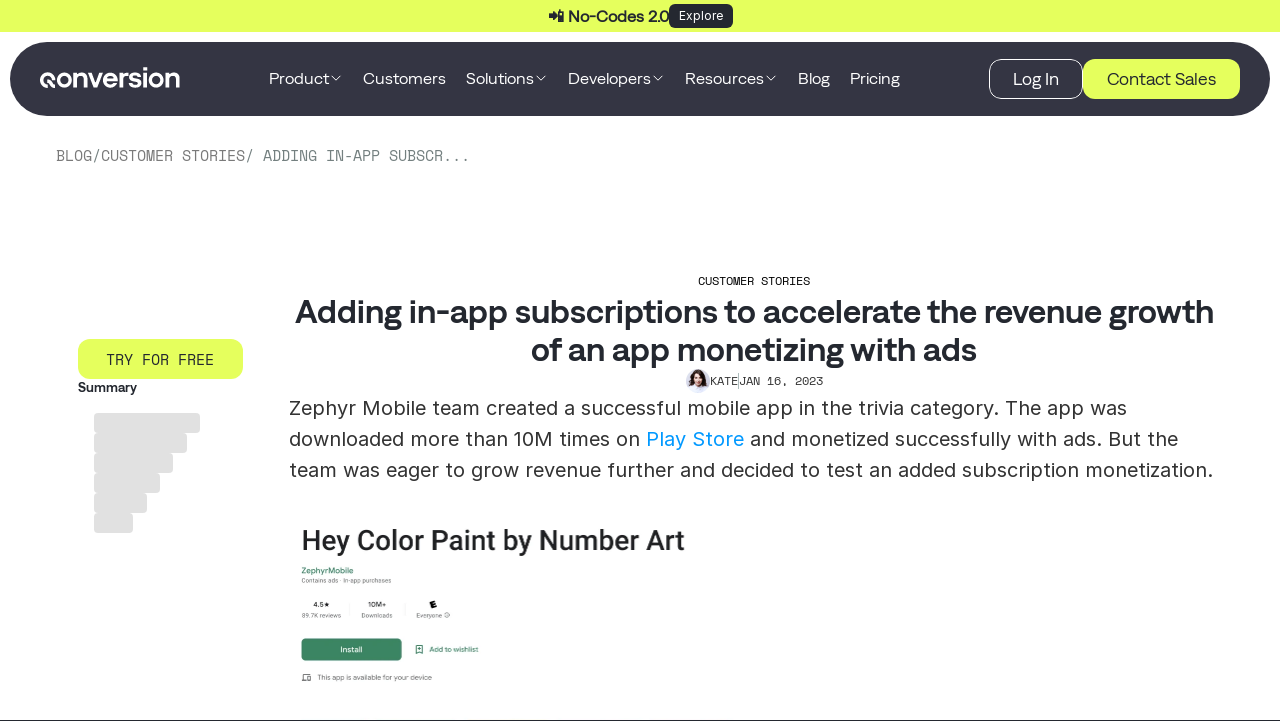

--- FILE ---
content_type: text/html
request_url: https://qonversion.io/blog/in-app-subscriptions-to-accelerate-revenue-growth/
body_size: 53405
content:
<!doctype html>
<!-- Made in Framer · framer.com ✨ -->
<!-- Published Dec 17, 2025, 9:28 AM UTC -->
<html lang="en" data-redirect-timezone="1">
<head>
    <meta charset="utf-8">
    
    
    <script>try{if(localStorage.get("__framer_force_showing_editorbar_since")){const n=document.createElement("link");n.rel = "modulepreload";n.href="https://framer.com/edit/init.mjs";document.head.appendChild(n)}}catch(e){}</script>
    <!-- Start of headStart -->
    <!-- Snippet: legacy-headStart -->
<script type="text/javascript" id="hs-script-loader" async defer src="//js.hs-scripts.com/7189352.js"></script>
  <!-- Google Tag Manager -->
        <script>(function(w,d,s,l,i){w[l]=w[l]||[];w[l].push({'gtm.start':new Date().getTime(),event:'gtm.js'});var f=d.getElementsByTagName(s)[0],j=d.createElement(s),dl=l!='dataLayer'?'&l='+l:'';j.async=true;j.src='https://www.googletagmanager.com/gtm.js?id='+i+dl;f.parentNode.insertBefore(j,f);})(window,document,'script','dataLayer','GTM-W4TN2P3');</script>
        <!-- End Google Tag Manager -->

<!-- saveUTMParamsInUrls -->
<script>document.addEventListener("DOMContentLoaded", function () {
  const saveUTMParamsInUrls = () => {
    const queryParams = new URLSearchParams(window.location.search);
    const hasUtmsInUrl = window.location.search.includes("utm_");
    const utms = [];
    if (hasUtmsInUrl) {
      for (const [param, value] of queryParams) {
        if (param.toLowerCase().includes("utm_")) {
          utms.push([param, value]);
        }
      }
    }
    document.addEventListener("click", function (event) {
      const link = event.target.closest("a");
      
      if (link) {
        const linkParams = new URLSearchParams(link.search);
        if (hasUtmsInUrl) {
          utms.forEach((utm) => linkParams.append(...utm));
        }
        if(link.hostname === 'dash.qonversion.io') {
          linkParams.append('from', `${window.location.hostname}${window.location.pathname}`);
        }
        if(link.href) {
          link.href = `${link.href.split("?")[0]}?${linkParams.toString()}`;
        }
      }
      
    });
    
  };

  saveUTMParamsInUrls();
});</script>
<!-- SnippetEnd: legacy-headStart -->

    <!-- End of headStart -->
    <meta name="viewport" content="width=device-width">
    <meta name="generator" content="Framer beb597f">
    <title>How Zephyr Mobile accelerated revenue growth with In-App Subscriptions</title>
    <meta name="description" content="Discover how Zephyr Mobile achieved remarkable revenue growth using Qonversion's in-app subscription strategies.">
    <meta name="framer-search-index" content="https://framerusercontent.com/sites/3NBrWavDn90YCnbLW4Y0qM/searchIndex-BaOsfarnZXjw.json">
    <meta name="framer-search-index-fallback" content="https://framerusercontent.com/sites/3NBrWavDn90YCnbLW4Y0qM/searchIndex-L920RfXbtnhz.json">
    <link href="https://framerusercontent.com/images/Ugsln8R9cTKT4ac2aDjGCDZXgQ.png" rel="icon" media="(prefers-color-scheme: light)">
    <link href="https://framerusercontent.com/images/SOfXs64AeiuVYZeNf03q5OPwKE.png" rel="icon" media="(prefers-color-scheme: dark)">
    <link rel="apple-touch-icon" href="https://framerusercontent.com/images/rI1xNjYcEVMzXhRyw2bJUxMyp4.png">
    <!-- Open Graph / Facebook -->
    <meta property="og:type" content="website">
    <meta property="og:title" content="How Zephyr Mobile accelerated revenue growth with In-App Subscriptions">
    <meta property="og:description" content="Discover how Zephyr Mobile achieved remarkable revenue growth using Qonversion's in-app subscription strategies.">
    <meta property="og:image" content="https://framerusercontent.com/images/JwN7gKrEZmjRk6tbuX59SWqnep0.png?width=1840&amp;height=1200">
    <!-- Twitter -->
    <meta name="twitter:card" content="summary_large_image">
    <meta name="twitter:title" content="How Zephyr Mobile accelerated revenue growth with In-App Subscriptions">
    <meta name="twitter:description" content="Discover how Zephyr Mobile achieved remarkable revenue growth using Qonversion's in-app subscription strategies.">
    <meta name="twitter:image" content="https://framerusercontent.com/images/JwN7gKrEZmjRk6tbuX59SWqnep0.png?width=1840&amp;height=1200">
    
    <!-- Global site tag (gtag.js) - Google Analytics -->
    <script async src="https://www.googletagmanager.com/gtag/js?id=G-F64G0BDZ9S"></script>
    <script>
      window.dataLayer = window.dataLayer || [];
      function gtag(){window.dataLayer.push(arguments);}
      gtag('js', new Date());
      gtag('config', 'G-F64G0BDZ9S');
    </script>
    
    <style data-framer-font-css>/* latin-ext */
@font-face {
  font-family: 'Instrument Serif';
  font-style: italic;
  font-weight: 400;
  font-display: swap;
  src: url(https://fonts.gstatic.com/s/instrumentserif/v5/jizHRFtNs2ka5fXjeivQ4LroWlx-6zAjgn7MsNo.woff2) format('woff2');
  unicode-range: U+0100-02BA, U+02BD-02C5, U+02C7-02CC, U+02CE-02D7, U+02DD-02FF, U+0304, U+0308, U+0329, U+1D00-1DBF, U+1E00-1E9F, U+1EF2-1EFF, U+2020, U+20A0-20AB, U+20AD-20C0, U+2113, U+2C60-2C7F, U+A720-A7FF;
}
/* latin */
@font-face {
  font-family: 'Instrument Serif';
  font-style: italic;
  font-weight: 400;
  font-display: swap;
  src: url(https://fonts.gstatic.com/s/instrumentserif/v5/jizHRFtNs2ka5fXjeivQ4LroWlx-6zAjjH7M.woff2) format('woff2');
  unicode-range: U+0000-00FF, U+0131, U+0152-0153, U+02BB-02BC, U+02C6, U+02DA, U+02DC, U+0304, U+0308, U+0329, U+2000-206F, U+20AC, U+2122, U+2191, U+2193, U+2212, U+2215, U+FEFF, U+FFFD;
}
/* latin-ext */
@font-face {
  font-family: 'Instrument Serif';
  font-style: normal;
  font-weight: 400;
  font-display: swap;
  src: url(https://fonts.gstatic.com/s/instrumentserif/v5/jizBRFtNs2ka5fXjeivQ4LroWlx-6zsTjmbI.woff2) format('woff2');
  unicode-range: U+0100-02BA, U+02BD-02C5, U+02C7-02CC, U+02CE-02D7, U+02DD-02FF, U+0304, U+0308, U+0329, U+1D00-1DBF, U+1E00-1E9F, U+1EF2-1EFF, U+2020, U+20A0-20AB, U+20AD-20C0, U+2113, U+2C60-2C7F, U+A720-A7FF;
}
/* latin */
@font-face {
  font-family: 'Instrument Serif';
  font-style: normal;
  font-weight: 400;
  font-display: swap;
  src: url(https://fonts.gstatic.com/s/instrumentserif/v5/jizBRFtNs2ka5fXjeivQ4LroWlx-6zUTjg.woff2) format('woff2');
  unicode-range: U+0000-00FF, U+0131, U+0152-0153, U+02BB-02BC, U+02C6, U+02DA, U+02DC, U+0304, U+0308, U+0329, U+2000-206F, U+20AC, U+2122, U+2191, U+2193, U+2212, U+2215, U+FEFF, U+FFFD;
}
/* cyrillic-ext */
@font-face {
  font-family: 'Fragment Mono';
  font-style: normal;
  font-weight: 400;
  src: url(https://fonts.gstatic.com/s/fragmentmono/v6/4iCr6K5wfMRRjxp0DA6-2CLnB45HhrUI.woff2) format('woff2');
  unicode-range: U+0460-052F, U+1C80-1C8A, U+20B4, U+2DE0-2DFF, U+A640-A69F, U+FE2E-FE2F;
}
/* latin-ext */
@font-face {
  font-family: 'Fragment Mono';
  font-style: normal;
  font-weight: 400;
  src: url(https://fonts.gstatic.com/s/fragmentmono/v6/4iCr6K5wfMRRjxp0DA6-2CLnB41HhrUI.woff2) format('woff2');
  unicode-range: U+0100-02BA, U+02BD-02C5, U+02C7-02CC, U+02CE-02D7, U+02DD-02FF, U+0304, U+0308, U+0329, U+1D00-1DBF, U+1E00-1E9F, U+1EF2-1EFF, U+2020, U+20A0-20AB, U+20AD-20C0, U+2113, U+2C60-2C7F, U+A720-A7FF;
}
/* latin */
@font-face {
  font-family: 'Fragment Mono';
  font-style: normal;
  font-weight: 400;
  src: url(https://fonts.gstatic.com/s/fragmentmono/v6/4iCr6K5wfMRRjxp0DA6-2CLnB4NHhg.woff2) format('woff2');
  unicode-range: U+0000-00FF, U+0131, U+0152-0153, U+02BB-02BC, U+02C6, U+02DA, U+02DC, U+0304, U+0308, U+0329, U+2000-206F, U+20AC, U+2122, U+2191, U+2193, U+2212, U+2215, U+FEFF, U+FFFD;
}
/* cyrillic-ext */
@font-face {
  font-family: 'IBM Plex Mono';
  font-style: normal;
  font-weight: 400;
  src: url(https://fonts.gstatic.com/s/ibmplexmono/v20/-F63fjptAgt5VM-kVkqdyU8n1iIq129k.woff2) format('woff2');
  unicode-range: U+0460-052F, U+1C80-1C8A, U+20B4, U+2DE0-2DFF, U+A640-A69F, U+FE2E-FE2F;
}
/* cyrillic */
@font-face {
  font-family: 'IBM Plex Mono';
  font-style: normal;
  font-weight: 400;
  src: url(https://fonts.gstatic.com/s/ibmplexmono/v20/-F63fjptAgt5VM-kVkqdyU8n1isq129k.woff2) format('woff2');
  unicode-range: U+0301, U+0400-045F, U+0490-0491, U+04B0-04B1, U+2116;
}
/* vietnamese */
@font-face {
  font-family: 'IBM Plex Mono';
  font-style: normal;
  font-weight: 400;
  src: url(https://fonts.gstatic.com/s/ibmplexmono/v20/-F63fjptAgt5VM-kVkqdyU8n1iAq129k.woff2) format('woff2');
  unicode-range: U+0102-0103, U+0110-0111, U+0128-0129, U+0168-0169, U+01A0-01A1, U+01AF-01B0, U+0300-0301, U+0303-0304, U+0308-0309, U+0323, U+0329, U+1EA0-1EF9, U+20AB;
}
/* latin-ext */
@font-face {
  font-family: 'IBM Plex Mono';
  font-style: normal;
  font-weight: 400;
  src: url(https://fonts.gstatic.com/s/ibmplexmono/v20/-F63fjptAgt5VM-kVkqdyU8n1iEq129k.woff2) format('woff2');
  unicode-range: U+0100-02BA, U+02BD-02C5, U+02C7-02CC, U+02CE-02D7, U+02DD-02FF, U+0304, U+0308, U+0329, U+1D00-1DBF, U+1E00-1E9F, U+1EF2-1EFF, U+2020, U+20A0-20AB, U+20AD-20C0, U+2113, U+2C60-2C7F, U+A720-A7FF;
}
/* latin */
@font-face {
  font-family: 'IBM Plex Mono';
  font-style: normal;
  font-weight: 400;
  src: url(https://fonts.gstatic.com/s/ibmplexmono/v20/-F63fjptAgt5VM-kVkqdyU8n1i8q1w.woff2) format('woff2');
  unicode-range: U+0000-00FF, U+0131, U+0152-0153, U+02BB-02BC, U+02C6, U+02DA, U+02DC, U+0304, U+0308, U+0329, U+2000-206F, U+20AC, U+2122, U+2191, U+2193, U+2212, U+2215, U+FEFF, U+FFFD;
}
/* vietnamese */
@font-face {
  font-family: 'Space Mono';
  font-style: italic;
  font-weight: 400;
  src: url(https://fonts.gstatic.com/s/spacemono/v17/i7dNIFZifjKcF5UAWdDRYERMSHK_IwU.woff2) format('woff2');
  unicode-range: U+0102-0103, U+0110-0111, U+0128-0129, U+0168-0169, U+01A0-01A1, U+01AF-01B0, U+0300-0301, U+0303-0304, U+0308-0309, U+0323, U+0329, U+1EA0-1EF9, U+20AB;
}
/* latin-ext */
@font-face {
  font-family: 'Space Mono';
  font-style: italic;
  font-weight: 400;
  src: url(https://fonts.gstatic.com/s/spacemono/v17/i7dNIFZifjKcF5UAWdDRYERMSXK_IwU.woff2) format('woff2');
  unicode-range: U+0100-02BA, U+02BD-02C5, U+02C7-02CC, U+02CE-02D7, U+02DD-02FF, U+0304, U+0308, U+0329, U+1D00-1DBF, U+1E00-1E9F, U+1EF2-1EFF, U+2020, U+20A0-20AB, U+20AD-20C0, U+2113, U+2C60-2C7F, U+A720-A7FF;
}
/* latin */
@font-face {
  font-family: 'Space Mono';
  font-style: italic;
  font-weight: 400;
  src: url(https://fonts.gstatic.com/s/spacemono/v17/i7dNIFZifjKcF5UAWdDRYERMR3K_.woff2) format('woff2');
  unicode-range: U+0000-00FF, U+0131, U+0152-0153, U+02BB-02BC, U+02C6, U+02DA, U+02DC, U+0304, U+0308, U+0329, U+2000-206F, U+20AC, U+2122, U+2191, U+2193, U+2212, U+2215, U+FEFF, U+FFFD;
}
/* vietnamese */
@font-face {
  font-family: 'Space Mono';
  font-style: italic;
  font-weight: 700;
  src: url(https://fonts.gstatic.com/s/spacemono/v17/i7dSIFZifjKcF5UAWdDRYERE_FeqEySRV3U.woff2) format('woff2');
  unicode-range: U+0102-0103, U+0110-0111, U+0128-0129, U+0168-0169, U+01A0-01A1, U+01AF-01B0, U+0300-0301, U+0303-0304, U+0308-0309, U+0323, U+0329, U+1EA0-1EF9, U+20AB;
}
/* latin-ext */
@font-face {
  font-family: 'Space Mono';
  font-style: italic;
  font-weight: 700;
  src: url(https://fonts.gstatic.com/s/spacemono/v17/i7dSIFZifjKcF5UAWdDRYERE_FeqEiSRV3U.woff2) format('woff2');
  unicode-range: U+0100-02BA, U+02BD-02C5, U+02C7-02CC, U+02CE-02D7, U+02DD-02FF, U+0304, U+0308, U+0329, U+1D00-1DBF, U+1E00-1E9F, U+1EF2-1EFF, U+2020, U+20A0-20AB, U+20AD-20C0, U+2113, U+2C60-2C7F, U+A720-A7FF;
}
/* latin */
@font-face {
  font-family: 'Space Mono';
  font-style: italic;
  font-weight: 700;
  src: url(https://fonts.gstatic.com/s/spacemono/v17/i7dSIFZifjKcF5UAWdDRYERE_FeqHCSR.woff2) format('woff2');
  unicode-range: U+0000-00FF, U+0131, U+0152-0153, U+02BB-02BC, U+02C6, U+02DA, U+02DC, U+0304, U+0308, U+0329, U+2000-206F, U+20AC, U+2122, U+2191, U+2193, U+2212, U+2215, U+FEFF, U+FFFD;
}
/* vietnamese */
@font-face {
  font-family: 'Space Mono';
  font-style: normal;
  font-weight: 400;
  src: url(https://fonts.gstatic.com/s/spacemono/v17/i7dPIFZifjKcF5UAWdDRYE58RWq7.woff2) format('woff2');
  unicode-range: U+0102-0103, U+0110-0111, U+0128-0129, U+0168-0169, U+01A0-01A1, U+01AF-01B0, U+0300-0301, U+0303-0304, U+0308-0309, U+0323, U+0329, U+1EA0-1EF9, U+20AB;
}
/* latin-ext */
@font-face {
  font-family: 'Space Mono';
  font-style: normal;
  font-weight: 400;
  src: url(https://fonts.gstatic.com/s/spacemono/v17/i7dPIFZifjKcF5UAWdDRYE98RWq7.woff2) format('woff2');
  unicode-range: U+0100-02BA, U+02BD-02C5, U+02C7-02CC, U+02CE-02D7, U+02DD-02FF, U+0304, U+0308, U+0329, U+1D00-1DBF, U+1E00-1E9F, U+1EF2-1EFF, U+2020, U+20A0-20AB, U+20AD-20C0, U+2113, U+2C60-2C7F, U+A720-A7FF;
}
/* latin */
@font-face {
  font-family: 'Space Mono';
  font-style: normal;
  font-weight: 400;
  src: url(https://fonts.gstatic.com/s/spacemono/v17/i7dPIFZifjKcF5UAWdDRYEF8RQ.woff2) format('woff2');
  unicode-range: U+0000-00FF, U+0131, U+0152-0153, U+02BB-02BC, U+02C6, U+02DA, U+02DC, U+0304, U+0308, U+0329, U+2000-206F, U+20AC, U+2122, U+2191, U+2193, U+2212, U+2215, U+FEFF, U+FFFD;
}
/* vietnamese */
@font-face {
  font-family: 'Space Mono';
  font-style: normal;
  font-weight: 700;
  src: url(https://fonts.gstatic.com/s/spacemono/v17/i7dMIFZifjKcF5UAWdDRaPpZUFqaHjyV.woff2) format('woff2');
  unicode-range: U+0102-0103, U+0110-0111, U+0128-0129, U+0168-0169, U+01A0-01A1, U+01AF-01B0, U+0300-0301, U+0303-0304, U+0308-0309, U+0323, U+0329, U+1EA0-1EF9, U+20AB;
}
/* latin-ext */
@font-face {
  font-family: 'Space Mono';
  font-style: normal;
  font-weight: 700;
  src: url(https://fonts.gstatic.com/s/spacemono/v17/i7dMIFZifjKcF5UAWdDRaPpZUFuaHjyV.woff2) format('woff2');
  unicode-range: U+0100-02BA, U+02BD-02C5, U+02C7-02CC, U+02CE-02D7, U+02DD-02FF, U+0304, U+0308, U+0329, U+1D00-1DBF, U+1E00-1E9F, U+1EF2-1EFF, U+2020, U+20A0-20AB, U+20AD-20C0, U+2113, U+2C60-2C7F, U+A720-A7FF;
}
/* latin */
@font-face {
  font-family: 'Space Mono';
  font-style: normal;
  font-weight: 700;
  src: url(https://fonts.gstatic.com/s/spacemono/v17/i7dMIFZifjKcF5UAWdDRaPpZUFWaHg.woff2) format('woff2');
  unicode-range: U+0000-00FF, U+0131, U+0152-0153, U+02BB-02BC, U+02C6, U+02DA, U+02DC, U+0304, U+0308, U+0329, U+2000-206F, U+20AC, U+2122, U+2191, U+2193, U+2212, U+2215, U+FEFF, U+FFFD;
}

@font-face { font-family: "Denim INK WD SemiBold"; src: url("https://framerusercontent.com/assets/q21mEeWodYgE37AFEPCsecvtn8.woff2"); font-display: swap }
@font-face { font-family: "Denim WD Regular"; src: url("https://framerusercontent.com/assets/FSXjvDiz2y6kR6fPAT9ta3fdKc.woff2"); font-display: swap }
@font-face { font-family: "Denim WD Regular"; src: url("https://framerusercontent.com/assets/FSXjvDiz2y6kR6fPAT9ta3fdKc.woff2"); font-display: swap; font-style: normal; font-weight: 400 }
@font-face { font-family: "Inter"; src: url("https://framerusercontent.com/assets/5vvr9Vy74if2I6bQbJvbw7SY1pQ.woff2"); font-display: swap; font-style: normal; font-weight: 400; unicode-range: U+0460-052F, U+1C80-1C88, U+20B4, U+2DE0-2DFF, U+A640-A69F, U+FE2E-FE2F }
@font-face { font-family: "Inter"; src: url("https://framerusercontent.com/assets/EOr0mi4hNtlgWNn9if640EZzXCo.woff2"); font-display: swap; font-style: normal; font-weight: 400; unicode-range: U+0301, U+0400-045F, U+0490-0491, U+04B0-04B1, U+2116 }
@font-face { font-family: "Inter"; src: url("https://framerusercontent.com/assets/Y9k9QrlZAqio88Klkmbd8VoMQc.woff2"); font-display: swap; font-style: normal; font-weight: 400; unicode-range: U+1F00-1FFF }
@font-face { font-family: "Inter"; src: url("https://framerusercontent.com/assets/OYrD2tBIBPvoJXiIHnLoOXnY9M.woff2"); font-display: swap; font-style: normal; font-weight: 400; unicode-range: U+0370-03FF }
@font-face { font-family: "Inter"; src: url("https://framerusercontent.com/assets/JeYwfuaPfZHQhEG8U5gtPDZ7WQ.woff2"); font-display: swap; font-style: normal; font-weight: 400; unicode-range: U+0100-024F, U+0259, U+1E00-1EFF, U+2020, U+20A0-20AB, U+20AD-20CF, U+2113, U+2C60-2C7F, U+A720-A7FF }
@font-face { font-family: "Inter"; src: url("https://framerusercontent.com/assets/vQyevYAyHtARFwPqUzQGpnDs.woff2"); font-display: swap; font-style: normal; font-weight: 400; unicode-range: U+0000-00FF, U+0131, U+0152-0153, U+02BB-02BC, U+02C6, U+02DA, U+02DC, U+2000-206F, U+2074, U+20AC, U+2122, U+2191, U+2193, U+2212, U+2215, U+FEFF, U+FFFD }
@font-face { font-family: "Inter"; src: url("https://framerusercontent.com/assets/b6Y37FthZeALduNqHicBT6FutY.woff2"); font-display: swap; font-style: normal; font-weight: 400; unicode-range: U+0102-0103, U+0110-0111, U+0128-0129, U+0168-0169, U+01A0-01A1, U+01AF-01B0, U+1EA0-1EF9, U+20AB }
@font-face { font-family: "Inter"; src: url("https://framerusercontent.com/assets/DpPBYI0sL4fYLgAkX8KXOPVt7c.woff2"); font-display: swap; font-style: normal; font-weight: 700; unicode-range: U+0460-052F, U+1C80-1C88, U+20B4, U+2DE0-2DFF, U+A640-A69F, U+FE2E-FE2F }
@font-face { font-family: "Inter"; src: url("https://framerusercontent.com/assets/4RAEQdEOrcnDkhHiiCbJOw92Lk.woff2"); font-display: swap; font-style: normal; font-weight: 700; unicode-range: U+0301, U+0400-045F, U+0490-0491, U+04B0-04B1, U+2116 }
@font-face { font-family: "Inter"; src: url("https://framerusercontent.com/assets/1K3W8DizY3v4emK8Mb08YHxTbs.woff2"); font-display: swap; font-style: normal; font-weight: 700; unicode-range: U+1F00-1FFF }
@font-face { font-family: "Inter"; src: url("https://framerusercontent.com/assets/tUSCtfYVM1I1IchuyCwz9gDdQ.woff2"); font-display: swap; font-style: normal; font-weight: 700; unicode-range: U+0370-03FF }
@font-face { font-family: "Inter"; src: url("https://framerusercontent.com/assets/VgYFWiwsAC5OYxAycRXXvhze58.woff2"); font-display: swap; font-style: normal; font-weight: 700; unicode-range: U+0100-024F, U+0259, U+1E00-1EFF, U+2020, U+20A0-20AB, U+20AD-20CF, U+2113, U+2C60-2C7F, U+A720-A7FF }
@font-face { font-family: "Inter"; src: url("https://framerusercontent.com/assets/DXD0Q7LSl7HEvDzucnyLnGBHM.woff2"); font-display: swap; font-style: normal; font-weight: 700; unicode-range: U+0000-00FF, U+0131, U+0152-0153, U+02BB-02BC, U+02C6, U+02DA, U+02DC, U+2000-206F, U+2074, U+20AC, U+2122, U+2191, U+2193, U+2212, U+2215, U+FEFF, U+FFFD }
@font-face { font-family: "Inter"; src: url("https://framerusercontent.com/assets/GIryZETIX4IFypco5pYZONKhJIo.woff2"); font-display: swap; font-style: normal; font-weight: 700; unicode-range: U+0102-0103, U+0110-0111, U+0128-0129, U+0168-0169, U+01A0-01A1, U+01AF-01B0, U+1EA0-1EF9, U+20AB }
@font-face { font-family: "Inter"; src: url("https://framerusercontent.com/assets/H89BbHkbHDzlxZzxi8uPzTsp90.woff2"); font-display: swap; font-style: italic; font-weight: 700; unicode-range: U+0460-052F, U+1C80-1C88, U+20B4, U+2DE0-2DFF, U+A640-A69F, U+FE2E-FE2F }
@font-face { font-family: "Inter"; src: url("https://framerusercontent.com/assets/u6gJwDuwB143kpNK1T1MDKDWkMc.woff2"); font-display: swap; font-style: italic; font-weight: 700; unicode-range: U+0301, U+0400-045F, U+0490-0491, U+04B0-04B1, U+2116 }
@font-face { font-family: "Inter"; src: url("https://framerusercontent.com/assets/43sJ6MfOPh1LCJt46OvyDuSbA6o.woff2"); font-display: swap; font-style: italic; font-weight: 700; unicode-range: U+1F00-1FFF }
@font-face { font-family: "Inter"; src: url("https://framerusercontent.com/assets/wccHG0r4gBDAIRhfHiOlq6oEkqw.woff2"); font-display: swap; font-style: italic; font-weight: 700; unicode-range: U+0370-03FF }
@font-face { font-family: "Inter"; src: url("https://framerusercontent.com/assets/WZ367JPwf9bRW6LdTHN8rXgSjw.woff2"); font-display: swap; font-style: italic; font-weight: 700; unicode-range: U+0100-024F, U+0259, U+1E00-1EFF, U+2020, U+20A0-20AB, U+20AD-20CF, U+2113, U+2C60-2C7F, U+A720-A7FF }
@font-face { font-family: "Inter"; src: url("https://framerusercontent.com/assets/QxmhnWTzLtyjIiZcfaLIJ8EFBXU.woff2"); font-display: swap; font-style: italic; font-weight: 700; unicode-range: U+0000-00FF, U+0131, U+0152-0153, U+02BB-02BC, U+02C6, U+02DA, U+02DC, U+2000-206F, U+2074, U+20AC, U+2122, U+2191, U+2193, U+2212, U+2215, U+FEFF, U+FFFD }
@font-face { font-family: "Inter"; src: url("https://framerusercontent.com/assets/2A4Xx7CngadFGlVV4xrO06OBHY.woff2"); font-display: swap; font-style: italic; font-weight: 700; unicode-range: U+0102-0103, U+0110-0111, U+0128-0129, U+0168-0169, U+01A0-01A1, U+01AF-01B0, U+1EA0-1EF9, U+20AB }
@font-face { font-family: "Inter"; src: url("https://framerusercontent.com/assets/CfMzU8w2e7tHgF4T4rATMPuWosA.woff2"); font-display: swap; font-style: italic; font-weight: 400; unicode-range: U+0460-052F, U+1C80-1C88, U+20B4, U+2DE0-2DFF, U+A640-A69F, U+FE2E-FE2F }
@font-face { font-family: "Inter"; src: url("https://framerusercontent.com/assets/867QObYax8ANsfX4TGEVU9YiCM.woff2"); font-display: swap; font-style: italic; font-weight: 400; unicode-range: U+0301, U+0400-045F, U+0490-0491, U+04B0-04B1, U+2116 }
@font-face { font-family: "Inter"; src: url("https://framerusercontent.com/assets/Oyn2ZbENFdnW7mt2Lzjk1h9Zb9k.woff2"); font-display: swap; font-style: italic; font-weight: 400; unicode-range: U+1F00-1FFF }
@font-face { font-family: "Inter"; src: url("https://framerusercontent.com/assets/cdAe8hgZ1cMyLu9g005pAW3xMo.woff2"); font-display: swap; font-style: italic; font-weight: 400; unicode-range: U+0370-03FF }
@font-face { font-family: "Inter"; src: url("https://framerusercontent.com/assets/DOfvtmE1UplCq161m6Hj8CSQYg.woff2"); font-display: swap; font-style: italic; font-weight: 400; unicode-range: U+0100-024F, U+0259, U+1E00-1EFF, U+2020, U+20A0-20AB, U+20AD-20CF, U+2113, U+2C60-2C7F, U+A720-A7FF }
@font-face { font-family: "Inter"; src: url("https://framerusercontent.com/assets/vFzuJY0c65av44uhEKB6vyjFMg.woff2"); font-display: swap; font-style: italic; font-weight: 400; unicode-range: U+0000-00FF, U+0131, U+0152-0153, U+02BB-02BC, U+02C6, U+02DA, U+02DC, U+2000-206F, U+2074, U+20AC, U+2122, U+2191, U+2193, U+2212, U+2215, U+FEFF, U+FFFD }
@font-face { font-family: "Inter"; src: url("https://framerusercontent.com/assets/tKtBcDnBMevsEEJKdNGhhkLzYo.woff2"); font-display: swap; font-style: italic; font-weight: 400; unicode-range: U+0102-0103, U+0110-0111, U+0128-0129, U+0168-0169, U+01A0-01A1, U+01AF-01B0, U+1EA0-1EF9, U+20AB }
@font-face { font-family: "Inter"; src: url("https://framerusercontent.com/assets/GrgcKwrN6d3Uz8EwcLHZxwEfC4.woff2"); font-display: swap; font-style: normal; font-weight: 400; unicode-range: U+0000-00FF, U+0131, U+0152-0153, U+02BB-02BC, U+02C6, U+02DA, U+02DC, U+2000-206F, U+2070, U+2074-207E, U+2080-208E, U+20AC, U+2122, U+2191, U+2193, U+2212, U+2215, U+FEFF, U+FFFD }
@font-face { font-family: "Inter"; src: url("https://framerusercontent.com/assets/mkY5Sgyq51ik0AMrSBwhm9DJg.woff2"); font-style: normal; font-weight: 900; unicode-range: U+0460-052F, U+1C80-1C88, U+20B4, U+2DE0-2DFF, U+A640-A69F, U+FE2E-FE2F }
@font-face { font-family: "Inter"; src: url("https://framerusercontent.com/assets/X5hj6qzcHUYv7h1390c8Rhm6550.woff2"); font-style: normal; font-weight: 900; unicode-range: U+0301, U+0400-045F, U+0490-0491, U+04B0-04B1, U+2116 }
@font-face { font-family: "Inter"; src: url("https://framerusercontent.com/assets/gQhNpS3tN86g8RcVKYUUaKt2oMQ.woff2"); font-style: normal; font-weight: 900; unicode-range: U+1F00-1FFF }
@font-face { font-family: "Inter"; src: url("https://framerusercontent.com/assets/cugnVhSraaRyANCaUtI5FV17wk.woff2"); font-style: normal; font-weight: 900; unicode-range: U+0370-03FF }
@font-face { font-family: "Inter"; src: url("https://framerusercontent.com/assets/5HcVoGak8k5agFJSaKa4floXVu0.woff2"); font-style: normal; font-weight: 900; unicode-range: U+0100-024F, U+0259, U+1E00-1EFF, U+2020, U+20A0-20AB, U+20AD-20CF, U+2113, U+2C60-2C7F, U+A720-A7FF }
@font-face { font-family: "Inter"; src: url("https://framerusercontent.com/assets/jn4BtSPLlS0NDp1KiFAtFKiiY0o.woff2"); font-style: normal; font-weight: 900; unicode-range: U+0000-00FF, U+0131, U+0152-0153, U+02BB-02BC, U+02C6, U+02DA, U+02DC, U+2000-206F, U+2074, U+20AC, U+2122, U+2191, U+2193, U+2212, U+2215, U+FEFF, U+FFFD }
@font-face { font-family: "Inter"; src: url("https://framerusercontent.com/assets/P2Bw01CtL0b9wqygO0sSVogWbo.woff2"); font-style: normal; font-weight: 900; unicode-range: U+0102-0103, U+0110-0111, U+0128-0129, U+0168-0169, U+01A0-01A1, U+01AF-01B0, U+1EA0-1EF9, U+20AB }
@font-face { font-family: "Inter"; src: url("https://framerusercontent.com/assets/05KsVHGDmqXSBXM4yRZ65P8i0s.woff2"); font-style: italic; font-weight: 900; unicode-range: U+0460-052F, U+1C80-1C88, U+20B4, U+2DE0-2DFF, U+A640-A69F, U+FE2E-FE2F }
@font-face { font-family: "Inter"; src: url("https://framerusercontent.com/assets/ky8ovPukK4dJ1Pxq74qGhOqCYI.woff2"); font-style: italic; font-weight: 900; unicode-range: U+0301, U+0400-045F, U+0490-0491, U+04B0-04B1, U+2116 }
@font-face { font-family: "Inter"; src: url("https://framerusercontent.com/assets/vvNSqIj42qeQ2bvCRBIWKHscrc.woff2"); font-style: italic; font-weight: 900; unicode-range: U+1F00-1FFF }
@font-face { font-family: "Inter"; src: url("https://framerusercontent.com/assets/3ZmXbBKToJifDV9gwcifVd1tEY.woff2"); font-style: italic; font-weight: 900; unicode-range: U+0370-03FF }
@font-face { font-family: "Inter"; src: url("https://framerusercontent.com/assets/FNfhX3dt4ChuLJq2PwdlxHO7PU.woff2"); font-style: italic; font-weight: 900; unicode-range: U+0100-024F, U+0259, U+1E00-1EFF, U+2020, U+20A0-20AB, U+20AD-20CF, U+2113, U+2C60-2C7F, U+A720-A7FF }
@font-face { font-family: "Inter"; src: url("https://framerusercontent.com/assets/g0c8vEViiXNlKAgI4Ymmk3Ig.woff2"); font-style: italic; font-weight: 900; unicode-range: U+0000-00FF, U+0131, U+0152-0153, U+02BB-02BC, U+02C6, U+02DA, U+02DC, U+2000-206F, U+2074, U+20AC, U+2122, U+2191, U+2193, U+2212, U+2215, U+FEFF, U+FFFD }
@font-face { font-family: "Inter"; src: url("https://framerusercontent.com/assets/efTfQcBJ53kM2pB1hezSZ3RDUFs.woff2"); font-style: italic; font-weight: 900; unicode-range: U+0102-0103, U+0110-0111, U+0128-0129, U+0168-0169, U+01A0-01A1, U+01AF-01B0, U+1EA0-1EF9, U+20AB }
@font-face { font-family: "Inter"; src: url("https://framerusercontent.com/assets/hyOgCu0Xnghbimh0pE8QTvtt2AU.woff2"); font-display: swap; font-style: normal; font-weight: 600; unicode-range: U+0460-052F, U+1C80-1C88, U+20B4, U+2DE0-2DFF, U+A640-A69F, U+FE2E-FE2F }
@font-face { font-family: "Inter"; src: url("https://framerusercontent.com/assets/NeGmSOXrPBfEFIy5YZeHq17LEDA.woff2"); font-display: swap; font-style: normal; font-weight: 600; unicode-range: U+0301, U+0400-045F, U+0490-0491, U+04B0-04B1, U+2116 }
@font-face { font-family: "Inter"; src: url("https://framerusercontent.com/assets/oYaAX5himiTPYuN8vLWnqBbfD2s.woff2"); font-display: swap; font-style: normal; font-weight: 600; unicode-range: U+1F00-1FFF }
@font-face { font-family: "Inter"; src: url("https://framerusercontent.com/assets/lEJLP4R0yuCaMCjSXYHtJw72M.woff2"); font-display: swap; font-style: normal; font-weight: 600; unicode-range: U+0370-03FF }
@font-face { font-family: "Inter"; src: url("https://framerusercontent.com/assets/cRJyLNuTJR5jbyKzGi33wU9cqIQ.woff2"); font-display: swap; font-style: normal; font-weight: 600; unicode-range: U+0100-024F, U+0259, U+1E00-1EFF, U+2020, U+20A0-20AB, U+20AD-20CF, U+2113, U+2C60-2C7F, U+A720-A7FF }
@font-face { font-family: "Inter"; src: url("https://framerusercontent.com/assets/1ZFS7N918ojhhd0nQWdj3jz4w.woff2"); font-display: swap; font-style: normal; font-weight: 600; unicode-range: U+0000-00FF, U+0131, U+0152-0153, U+02BB-02BC, U+02C6, U+02DA, U+02DC, U+2000-206F, U+2074, U+20AC, U+2122, U+2191, U+2193, U+2212, U+2215, U+FEFF, U+FFFD }
@font-face { font-family: "Inter"; src: url("https://framerusercontent.com/assets/A0Wcc7NgXMjUuFdquHDrIZpzZw0.woff2"); font-display: swap; font-style: normal; font-weight: 600; unicode-range: U+0102-0103, U+0110-0111, U+0128-0129, U+0168-0169, U+01A0-01A1, U+01AF-01B0, U+1EA0-1EF9, U+20AB }
@font-face { font-family: "Inter"; src: url("https://framerusercontent.com/assets/syRNPWzAMIrcJ3wIlPIP43KjQs.woff2"); font-display: swap; font-style: normal; font-weight: 700; unicode-range: U+0000-00FF, U+0131, U+0152-0153, U+02BB-02BC, U+02C6, U+02DA, U+02DC, U+2000-206F, U+2070, U+2074-207E, U+2080-208E, U+20AC, U+2122, U+2191, U+2193, U+2212, U+2215, U+FEFF, U+FFFD }
@font-face { font-family: "Inter"; src: url("https://framerusercontent.com/assets/5A3Ce6C9YYmCjpQx9M4inSaKU.woff2"); font-display: swap; font-style: normal; font-weight: 500; unicode-range: U+0460-052F, U+1C80-1C88, U+20B4, U+2DE0-2DFF, U+A640-A69F, U+FE2E-FE2F }
@font-face { font-family: "Inter"; src: url("https://framerusercontent.com/assets/Qx95Xyt0Ka3SGhinnbXIGpEIyP4.woff2"); font-display: swap; font-style: normal; font-weight: 500; unicode-range: U+0301, U+0400-045F, U+0490-0491, U+04B0-04B1, U+2116 }
@font-face { font-family: "Inter"; src: url("https://framerusercontent.com/assets/6mJuEAguuIuMog10gGvH5d3cl8.woff2"); font-display: swap; font-style: normal; font-weight: 500; unicode-range: U+1F00-1FFF }
@font-face { font-family: "Inter"; src: url("https://framerusercontent.com/assets/xYYWaj7wCU5zSQH0eXvSaS19wo.woff2"); font-display: swap; font-style: normal; font-weight: 500; unicode-range: U+0370-03FF }
@font-face { font-family: "Inter"; src: url("https://framerusercontent.com/assets/otTaNuNpVK4RbdlT7zDDdKvQBA.woff2"); font-display: swap; font-style: normal; font-weight: 500; unicode-range: U+0100-024F, U+0259, U+1E00-1EFF, U+2020, U+20A0-20AB, U+20AD-20CF, U+2113, U+2C60-2C7F, U+A720-A7FF }
@font-face { font-family: "Inter"; src: url("https://framerusercontent.com/assets/d3tHnaQIAeqiE5hGcRw4mmgWYU.woff2"); font-display: swap; font-style: normal; font-weight: 500; unicode-range: U+0000-00FF, U+0131, U+0152-0153, U+02BB-02BC, U+02C6, U+02DA, U+02DC, U+2000-206F, U+2074, U+20AC, U+2122, U+2191, U+2193, U+2212, U+2215, U+FEFF, U+FFFD }
@font-face { font-family: "Inter"; src: url("https://framerusercontent.com/assets/DolVirEGb34pEXEp8t8FQBSK4.woff2"); font-display: swap; font-style: normal; font-weight: 500; unicode-range: U+0102-0103, U+0110-0111, U+0128-0129, U+0168-0169, U+01A0-01A1, U+01AF-01B0, U+1EA0-1EF9, U+20AB }
@font-face { font-family: "Inter Variable"; src: url("https://framerusercontent.com/assets/mYcqTSergLb16PdbJJQMl9ebYm4.woff2"); font-display: swap; font-style: normal; font-weight: 400; unicode-range: U+0460-052F, U+1C80-1C88, U+20B4, U+2DE0-2DFF, U+A640-A69F, U+FE2E-FE2F }
@font-face { font-family: "Inter Variable"; src: url("https://framerusercontent.com/assets/ZRl8AlxwsX1m7xS1eJCiSPbztg.woff2"); font-display: swap; font-style: normal; font-weight: 400; unicode-range: U+0301, U+0400-045F, U+0490-0491, U+04B0-04B1, U+2116 }
@font-face { font-family: "Inter Variable"; src: url("https://framerusercontent.com/assets/nhSQpBRqFmXNUBY2p5SENQ8NplQ.woff2"); font-display: swap; font-style: normal; font-weight: 400; unicode-range: U+1F00-1FFF }
@font-face { font-family: "Inter Variable"; src: url("https://framerusercontent.com/assets/DYHjxG0qXjopUuruoacfl5SA.woff2"); font-display: swap; font-style: normal; font-weight: 400; unicode-range: U+0370-03FF }
@font-face { font-family: "Inter Variable"; src: url("https://framerusercontent.com/assets/s7NH6sl7w4NU984r5hcmo1tPSYo.woff2"); font-display: swap; font-style: normal; font-weight: 400; unicode-range: U+0100-024F, U+0259, U+1E00-1EFF, U+2020, U+20A0-20AB, U+20AD-20CF, U+2113, U+2C60-2C7F, U+A720-A7FF }
@font-face { font-family: "Inter Variable"; src: url("https://framerusercontent.com/assets/7lw0VWkeXrGYJT05oB3DsFy8BaY.woff2"); font-display: swap; font-style: normal; font-weight: 400; unicode-range: U+0000-00FF, U+0131, U+0152-0153, U+02BB-02BC, U+02C6, U+02DA, U+02DC, U+2000-206F, U+2074, U+20AC, U+2122, U+2191, U+2193, U+2212, U+2215, U+FEFF, U+FFFD }
@font-face { font-family: "Inter Variable"; src: url("https://framerusercontent.com/assets/wx5nfqEgOXnxuFaxB0Mn9OhmcZA.woff2"); font-display: swap; font-style: normal; font-weight: 400; unicode-range: U+0102-0103, U+0110-0111, U+0128-0129, U+0168-0169, U+01A0-01A1, U+01AF-01B0, U+1EA0-1EF9, U+20AB }
@font-face { font-family: "Satoshi"; src: url("https://framerusercontent.com/third-party-assets/fontshare/wf/TTX2Z3BF3P6Y5BQT3IV2VNOK6FL22KUT/7QYRJOI3JIMYHGY6CH7SOIFRQLZOLNJ6/KFIAZD4RUMEZIYV6FQ3T3GP5PDBDB6JY.woff2"); font-display: swap; font-style: normal; font-weight: 400 }
@font-face { font-family: "Instrument Serif Placeholder"; src: local("Times New Roman"); ascent-override: 117.87%; descent-override: 36.91%; line-gap-override: 0.00%; size-adjust: 83.99% }
@font-face { font-family: "Denim INK WD SemiBold Placeholder"; src: local("Arial"); ascent-override: 89.88%; descent-override: 20.08%; line-gap-override: 0.00%; size-adjust: 105.59% }
@font-face { font-family: "Denim WD Regular Placeholder"; src: local("Arial"); ascent-override: 91.39%; descent-override: 20.42%; line-gap-override: 0.00%; size-adjust: 103.84% }
@font-face { font-family: "Inter Placeholder"; src: local("Arial"); ascent-override: 89.79%; descent-override: 22.36%; line-gap-override: 0.00%; size-adjust: 107.89% }
@font-face { font-family: "Inter Variable Placeholder"; src: local("Arial"); ascent-override: 89.79%; descent-override: 22.36%; line-gap-override: 0.00%; size-adjust: 107.89% }
@font-face { font-family: "Satoshi Placeholder"; src: local("Arial"); ascent-override: 102.23%; descent-override: 24.29%; line-gap-override: 10.12%; size-adjust: 98.80% }</style>
    <link href="https://fonts.gstatic.com" rel="preconnect" crossorigin>
    <meta name="robots" content="max-image-preview:large"><link rel="canonical" href="https://qonversion.io/blog/in-app-subscriptions-to-accelerate-revenue-growth/"><meta property="og:url" content="https://qonversion.io/blog/in-app-subscriptions-to-accelerate-revenue-growth/"><style data-framer-breakpoint-css>@media(min-width: 1512px){.hidden-1blj4c4{display:none!important}}@media(min-width: 1200px) and (max-width: 1511px){.hidden-10kyofq{display:none!important}}@media(min-width: 810px) and (max-width: 1199px){.hidden-1eh0vyj{display:none!important}}@media(max-width: 809px){.hidden-1y85qp4{display:none!important}}</style><style data-framer-css-ssr-minified data-framer-components="framer-lib-cursors-host framer-OO69L PropertyOverrides framer-7tcwS framer-CduZA framer-G7PVP framer-GvQ1A framer-iD8Cx framer-cgWv3 framer-tPml7 framer-boWbm framer-qQwM3 framer-MXtB2 framer-GITcI framer-k5AV2 framer-xvr4H framer-pbqQr">html,body,#main{box-sizing:border-box;margin:0;padding:0}:root{-webkit-font-smoothing:antialiased;-moz-osx-font-smoothing:grayscale}*{box-sizing:border-box;-webkit-font-smoothing:inherit}h1,h2,h3,h4,h5,h6,p,figure{margin:0}body,input,textarea,select,button{font-family:sans-serif;font-size:12px}body{--token-e3f42397-3791-44ce-9b85-9a083b9ec181:#242830;--token-483d1ba6-f49c-480e-bfa1-36d35bac1154:#e5ff5d;--token-fb52538e-e373-4cdf-9be7-7b90e01bb6eb:#fff;--token-f59bf36d-1ef9-4d92-af9e-4fff460f4d01:#cfe1e1;--token-bb03ecdb-0731-485d-b925-3247c955b6cd:#aebdbd;--token-4a32426b-354a-4132-a87b-a1927d30856f:#748080;--token-7aad3bab-e034-4fc6-b64a-a2bc9eeb6765:#ff8347;--token-a782782e-d71b-43ac-b98c-57b1f99ecef4:#17babf;--token-d9cb3292-14f8-45e9-9ed5-eac9e824e6a5:#12a358;--token-7b50c4f1-78c8-4314-8619-2b89077a0685:#ff76d5;--token-5a14050e-3dd0-4a5f-acc0-fc32467e6a8a:#4ce477;--token-e7abc003-b039-44da-a2e6-68a7fe7e60cc:#cabaf9;--token-8c8b8f26-f8b1-4a51-aab3-b2b93f3876b9:#e9f2f2;--token-f5bd11b9-021c-4f86-b2bb-4c1576ea1c7f:#9c7ef7;--token-a862ad9a-cdea-4c51-945c-90277e439c2a:#6720ff;--token-91045e90-c1f9-49f7-a7e0-0efa5b2e8161:#1b8bfa;--token-faaff3ee-a8f9-4982-ba06-90b7613f970a:#181b1f;--token-3537c48c-8a0c-4d22-a155-f29479a2fe85:#fff;--token-4b465911-0755-4c93-abff-e27d057e445d:#fff;--token-1f02d047-7e57-44a4-9796-9d0ceea86775:#050505;--token-0a84331d-abd1-42a1-a6c8-dbefba6b1e96:#222426;--token-f30ab337-2fb2-48c5-a45a-0e68e610d6b8:#131415;--token-e55cfce2-425e-43a8-b62b-ce8823c0f3d1:#fff;--token-7a337ac6-3671-42c7-a828-51315ae3abdc:#9ba1a5;--token-98b01bfd-f032-46a1-a6db-f470c73d1a05:#fff;--token-3ff6f1f9-366b-4c47-839c-c36c08dd7600:#ab7dff;--token-0ff6d5b9-d843-4c8c-9d03-8e36799e36b7:#8264db;--token-de6eb74d-34ad-4345-837b-f50150f23154:#ab7dff;--token-bde8e33b-41d6-418a-b856-3658cc6ea7b3:#242830;--token-a8cdbbdd-559f-4658-ab6b-40fe1535c436:#cabaf9;--token-0ac1c47c-1d21-4d28-bd55-ed3d7ad435b7:#f8f7fe;--token-6f67b6a7-3fda-4b69-a69d-025e41b0c9c8:#f3f0fe;--token-904c3e88-6606-4d5b-9ed0-699b6e2f2df2:#272727;--token-dc64bff4-f632-418f-bfae-1189124b588d:#fff;--token-97978490-60f6-4992-950c-d1414da53377:#343543;--token-e019f13c-1ee9-4bb0-976a-8de5d4d1bb13:#242830;--token-35c85460-4207-46e4-8637-258bf9c1a5e5:#2e2f3d;--token-95830f97-6286-42a1-8a23-37e212002a45:#fff;--token-d5c74d33-832f-4b18-96f6-b79220a12a59:#434457;--token-45f9b603-0b23-4e79-95fc-90f08ef6e33c:#fff;--token-3953a371-c897-4fe5-99f7-16916c3512f2:#3e2013;--token-a05c2352-d700-4dab-8d9d-b1fc2c99f2e2:#0000;--token-a1bff0da-d453-43de-ba93-8d6fa960cd3f:#fabb00;--token-edefb03d-f4ba-440f-ba8f-4cbfbf25521b:#ff4d00;--token-a806caaf-d908-481d-a958-5af174728fd8:#171717;--token-583c895a-7492-4b91-a21e-479da0ce2bed:#d13f0080;--token-61e5985a-077f-4953-af6b-522c9e053962:#1c1c1c;--token-dbceda24-d53f-495b-89bb-3c94dd4a6d90:#171717b3;--token-de32ae24-b675-48e5-885c-b86585c88faf:#b85c00;--token-dabd5b00-f8a8-4c13-8439-b8fd63845525:#cc3d00;--token-b93efc10-b639-419b-aad5-4e4f9744ed11:#343543;--token-f740868c-5093-4693-b0e5-e78f5b3205ee:#aa7dffb8;--token-e2213773-2887-438f-bda5-083c06247315:#e3f77c;--token-d8180fcc-6001-4df6-9faf-d2d8df9a5ec3:#d4ed55}@media (prefers-color-scheme:dark){body{--token-a8cdbbdd-559f-4658-ab6b-40fe1535c436:#cabaf9;--token-904c3e88-6606-4d5b-9ed0-699b6e2f2df2:#272727b3}}body{--framer-will-change-override:none}@supports (background:-webkit-named-image(i)) and (not (grid-template-rows:subgrid)){body{--framer-will-change-override:transform}}body{--framer-will-change-filter-override:none}@supports (background:-webkit-named-image(i)) and (not (position-area:top right)){body{--framer-will-change-filter-override:filter}}[data-framer-component-type]{position:absolute}[data-framer-component-type=Text]{cursor:inherit}[data-framer-component-text-autosized] *{white-space:pre}[data-framer-component-type=Text]>*{text-align:var(--framer-text-alignment,start)}[data-framer-component-type=Text] span span,[data-framer-component-type=Text] p span,[data-framer-component-type=Text] h1 span,[data-framer-component-type=Text] h2 span,[data-framer-component-type=Text] h3 span,[data-framer-component-type=Text] h4 span,[data-framer-component-type=Text] h5 span,[data-framer-component-type=Text] h6 span{display:block}[data-framer-component-type=Text] span span span,[data-framer-component-type=Text] p span span,[data-framer-component-type=Text] h1 span span,[data-framer-component-type=Text] h2 span span,[data-framer-component-type=Text] h3 span span,[data-framer-component-type=Text] h4 span span,[data-framer-component-type=Text] h5 span span,[data-framer-component-type=Text] h6 span span{display:unset}[data-framer-component-type=Text] div div span,[data-framer-component-type=Text] a div span,[data-framer-component-type=Text] span span span,[data-framer-component-type=Text] p span span,[data-framer-component-type=Text] h1 span span,[data-framer-component-type=Text] h2 span span,[data-framer-component-type=Text] h3 span span,[data-framer-component-type=Text] h4 span span,[data-framer-component-type=Text] h5 span span,[data-framer-component-type=Text] h6 span span,[data-framer-component-type=Text] a{font-family:var(--font-family);font-style:var(--font-style);font-weight:min(calc(var(--framer-font-weight-increase,0) + var(--font-weight,400)),900);color:var(--text-color);letter-spacing:var(--letter-spacing);font-size:var(--font-size);text-transform:var(--text-transform);--text-decoration:var(--framer-text-decoration-style,solid)var(--framer-text-decoration,none)var(--framer-text-decoration-color,currentcolor)var(--framer-text-decoration-thickness,auto);--text-decoration-skip-ink:var(--framer-text-decoration-skip-ink);--text-underline-offset:var(--framer-text-decoration-offset);line-height:var(--line-height);--font-family:var(--framer-font-family);--font-style:var(--framer-font-style);--font-weight:var(--framer-font-weight);--text-color:var(--framer-text-color);--letter-spacing:var(--framer-letter-spacing);--font-size:var(--framer-font-size);--text-transform:var(--framer-text-transform);--line-height:var(--framer-line-height)}[data-framer-component-type=Text] a,[data-framer-component-type=Text] a div span,[data-framer-component-type=Text] a span span span,[data-framer-component-type=Text] a p span span,[data-framer-component-type=Text] a h1 span span,[data-framer-component-type=Text] a h2 span span,[data-framer-component-type=Text] a h3 span span,[data-framer-component-type=Text] a h4 span span,[data-framer-component-type=Text] a h5 span span,[data-framer-component-type=Text] a h6 span span{--font-family:var(--framer-link-font-family,var(--framer-font-family));--font-style:var(--framer-link-font-style,var(--framer-font-style));--font-weight:var(--framer-link-font-weight,var(--framer-font-weight));--text-color:var(--framer-link-text-color,var(--framer-text-color));--font-size:var(--framer-link-font-size,var(--framer-font-size));--text-transform:var(--framer-link-text-transform,var(--framer-text-transform));--text-decoration:var(--framer-link-text-decoration-style,var(--framer-text-decoration-style,solid))var(--framer-link-text-decoration,var(--framer-text-decoration,none))var(--framer-link-text-decoration-color,var(--framer-text-decoration-color,currentcolor))var(--framer-link-text-decoration-thickness,var(--framer-text-decoration-thickness,auto));--text-decoration-skip-ink:var(--framer-link-text-decoration-skip-ink,var(--framer-text-decoration-skip-ink));--text-underline-offset:var(--framer-link-text-decoration-offset,var(--framer-text-decoration-offset))}[data-framer-component-type=Text] a:hover,[data-framer-component-type=Text] a div span:hover,[data-framer-component-type=Text] a span span span:hover,[data-framer-component-type=Text] a p span span:hover,[data-framer-component-type=Text] a h1 span span:hover,[data-framer-component-type=Text] a h2 span span:hover,[data-framer-component-type=Text] a h3 span span:hover,[data-framer-component-type=Text] a h4 span span:hover,[data-framer-component-type=Text] a h5 span span:hover,[data-framer-component-type=Text] a h6 span span:hover{--font-family:var(--framer-link-hover-font-family,var(--framer-link-font-family,var(--framer-font-family)));--font-style:var(--framer-link-hover-font-style,var(--framer-link-font-style,var(--framer-font-style)));--font-weight:var(--framer-link-hover-font-weight,var(--framer-link-font-weight,var(--framer-font-weight)));--text-color:var(--framer-link-hover-text-color,var(--framer-link-text-color,var(--framer-text-color)));--font-size:var(--framer-link-hover-font-size,var(--framer-link-font-size,var(--framer-font-size)));--text-transform:var(--framer-link-hover-text-transform,var(--framer-link-text-transform,var(--framer-text-transform)));--text-decoration:var(--framer-link-hover-text-decoration-style,var(--framer-link-text-decoration-style,var(--framer-text-decoration-style,solid)))var(--framer-link-hover-text-decoration,var(--framer-link-text-decoration,var(--framer-text-decoration,none)))var(--framer-link-hover-text-decoration-color,var(--framer-link-text-decoration-color,var(--framer-text-decoration-color,currentcolor)))var(--framer-link-hover-text-decoration-thickness,var(--framer-link-text-decoration-thickness,var(--framer-text-decoration-thickness,auto)));--text-decoration-skip-ink:var(--framer-link-hover-text-decoration-skip-ink,var(--framer-link-text-decoration-skip-ink,var(--framer-text-decoration-skip-ink)));--text-underline-offset:var(--framer-link-hover-text-decoration-offset,var(--framer-link-text-decoration-offset,var(--framer-text-decoration-offset)))}[data-framer-component-type=Text].isCurrent a,[data-framer-component-type=Text].isCurrent a div span,[data-framer-component-type=Text].isCurrent a span span span,[data-framer-component-type=Text].isCurrent a p span span,[data-framer-component-type=Text].isCurrent a h1 span span,[data-framer-component-type=Text].isCurrent a h2 span span,[data-framer-component-type=Text].isCurrent a h3 span span,[data-framer-component-type=Text].isCurrent a h4 span span,[data-framer-component-type=Text].isCurrent a h5 span span,[data-framer-component-type=Text].isCurrent a h6 span span{--font-family:var(--framer-link-current-font-family,var(--framer-link-font-family,var(--framer-font-family)));--font-style:var(--framer-link-current-font-style,var(--framer-link-font-style,var(--framer-font-style)));--font-weight:var(--framer-link-current-font-weight,var(--framer-link-font-weight,var(--framer-font-weight)));--text-color:var(--framer-link-current-text-color,var(--framer-link-text-color,var(--framer-text-color)));--font-size:var(--framer-link-current-font-size,var(--framer-link-font-size,var(--framer-font-size)));--text-transform:var(--framer-link-current-text-transform,var(--framer-link-text-transform,var(--framer-text-transform)));--text-decoration:var(--framer-link-current-text-decoration-style,var(--framer-link-text-decoration-style,var(--framer-text-decoration-style,solid)))var(--framer-link-current-text-decoration,var(--framer-link-text-decoration,var(--framer-text-decoration,none)))var(--framer-link-current-text-decoration-color,var(--framer-link-text-decoration-color,var(--framer-text-decoration-color,currentcolor)))var(--framer-link-current-text-decoration-thickness,var(--framer-link-text-decoration-thickness,var(--framer-text-decoration-thickness,auto)));--text-decoration-skip-ink:var(--framer-link-current-text-decoration-skip-ink,var(--framer-link-text-decoration-skip-ink,var(--framer-text-decoration-skip-ink)));--text-underline-offset:var(--framer-link-current-text-decoration-offset,var(--framer-link-text-decoration-offset,var(--framer-text-decoration-offset)))}[data-framer-component-type=RichTextContainer]{outline:none;flex-direction:column;flex-shrink:0;justify-content:flex-start;display:flex}p.framer-text,div.framer-text,figure.framer-text,h1.framer-text,h2.framer-text,h3.framer-text,h4.framer-text,h5.framer-text,h6.framer-text,ol.framer-text,ul.framer-text{margin:0;padding:0}p.framer-text,div.framer-text,h1.framer-text,h2.framer-text,h3.framer-text,h4.framer-text,h5.framer-text,h6.framer-text,li.framer-text,ol.framer-text,ul.framer-text,mark.framer-text,span.framer-text:not([data-text-fill]){font-family:var(--framer-blockquote-font-family,var(--framer-font-family,Inter,Inter Placeholder,sans-serif));font-style:var(--framer-blockquote-font-style,var(--framer-font-style,normal));font-weight:var(--framer-blockquote-font-weight,var(--framer-font-weight,400));color:var(--framer-blockquote-text-color,var(--framer-text-color,#000));font-size:calc(var(--framer-blockquote-font-size,var(--framer-font-size,16px))*var(--framer-font-size-scale,1));letter-spacing:var(--framer-blockquote-letter-spacing,var(--framer-letter-spacing,0));text-transform:var(--framer-blockquote-text-transform,var(--framer-text-transform,none));-webkit-text-decoration-line:var(--framer-blockquote-text-decoration,var(--framer-text-decoration,initial));text-decoration-line:var(--framer-blockquote-text-decoration,var(--framer-text-decoration,initial));-webkit-text-decoration-style:var(--framer-blockquote-text-decoration-style,var(--framer-text-decoration-style,initial));text-decoration-style:var(--framer-blockquote-text-decoration-style,var(--framer-text-decoration-style,initial));-webkit-text-decoration-color:var(--framer-blockquote-text-decoration-color,var(--framer-text-decoration-color,initial));text-decoration-color:var(--framer-blockquote-text-decoration-color,var(--framer-text-decoration-color,initial));text-decoration-thickness:var(--framer-blockquote-text-decoration-thickness,var(--framer-text-decoration-thickness,initial));text-decoration-skip-ink:var(--framer-blockquote-text-decoration-skip-ink,var(--framer-text-decoration-skip-ink,initial));text-underline-offset:var(--framer-blockquote-text-decoration-offset,var(--framer-text-decoration-offset,initial));line-height:var(--framer-blockquote-line-height,var(--framer-line-height,1.2em));text-align:var(--framer-blockquote-text-alignment,var(--framer-text-alignment,start));-webkit-text-stroke-width:var(--framer-text-stroke-width,initial);-webkit-text-stroke-color:var(--framer-text-stroke-color,initial);-moz-font-feature-settings:var(--framer-font-open-type-features,initial);-webkit-font-feature-settings:var(--framer-font-open-type-features,initial);font-feature-settings:var(--framer-font-open-type-features,initial);font-variation-settings:var(--framer-font-variation-axes,normal);text-wrap:var(--framer-text-wrap-override,var(--framer-text-wrap))}mark.framer-text,p.framer-text,div.framer-text,h1.framer-text,h2.framer-text,h3.framer-text,h4.framer-text,h5.framer-text,h6.framer-text,li.framer-text,ol.framer-text,ul.framer-text{background-color:var(--framer-blockquote-text-background-color,var(--framer-text-background-color,initial));border-radius:var(--framer-blockquote-text-background-radius,var(--framer-text-background-radius,initial));corner-shape:var(--framer-blockquote-text-background-corner-shape,var(--framer-text-background-corner-shape,initial));padding:var(--framer-blockquote-text-background-padding,var(--framer-text-background-padding,initial))}@supports not (color:color(display-p3 1 1 1)){p.framer-text,div.framer-text,h1.framer-text,h2.framer-text,h3.framer-text,h4.framer-text,h5.framer-text,h6.framer-text,li.framer-text,ol.framer-text,ul.framer-text,span.framer-text:not([data-text-fill]){color:var(--framer-blockquote-text-color-rgb,var(--framer-blockquote-text-color,var(--framer-text-color-rgb,var(--framer-text-color,#000))));-webkit-text-stroke-color:var(--framer-text-stroke-color-rgb,var(--framer-text-stroke-color,initial))}mark.framer-text{background-color:var(--framer-blockquote-text-background-color-rgb,var(--framer-blockquote-text-background-color,var(--framer-text-background-color-rgb,var(--framer-text-background-color,initial))))}}.framer-fit-text .framer-text{white-space:nowrap;white-space-collapse:preserve}strong.framer-text{font-family:var(--framer-blockquote-font-family-bold,var(--framer-font-family-bold));font-style:var(--framer-blockquote-font-style-bold,var(--framer-font-style-bold));font-weight:var(--framer-blockquote-font-weight-bold,var(--framer-font-weight-bold,bolder));font-variation-settings:var(--framer-blockquote-font-variation-axes-bold,var(--framer-font-variation-axes-bold))}em.framer-text{font-family:var(--framer-blockquote-font-family-italic,var(--framer-font-family-italic));font-style:var(--framer-blockquote-font-style-italic,var(--framer-font-style-italic,italic));font-weight:var(--framer-blockquote-font-weight-italic,var(--framer-font-weight-italic));font-variation-settings:var(--framer-blockquote-font-variation-axes-italic,var(--framer-font-variation-axes-italic))}em.framer-text>strong.framer-text{font-family:var(--framer-blockquote-font-family-bold-italic,var(--framer-font-family-bold-italic));font-style:var(--framer-blockquote-font-style-bold-italic,var(--framer-font-style-bold-italic,italic));font-weight:var(--framer-blockquote-font-weight-bold-italic,var(--framer-font-weight-bold-italic,bolder));font-variation-settings:var(--framer-blockquote-font-variation-axes-bold-italic,var(--framer-font-variation-axes-bold-italic))}p.framer-text:not(:first-child),div.framer-text:not(:first-child),h1.framer-text:not(:first-child),h2.framer-text:not(:first-child),h3.framer-text:not(:first-child),h4.framer-text:not(:first-child),h5.framer-text:not(:first-child),h6.framer-text:not(:first-child),ol.framer-text:not(:first-child),ul.framer-text:not(:first-child),blockquote.framer-text:not(:first-child),table.framer-text:not(:first-child),figure.framer-text:not(:first-child),.framer-image.framer-text:not(:first-child){margin-top:var(--framer-blockquote-paragraph-spacing,var(--framer-paragraph-spacing,0))}li.framer-text>ul.framer-text:nth-child(2),li.framer-text>ol.framer-text:nth-child(2){margin-top:0}.framer-text[data-text-fill]{-webkit-text-fill-color:transparent;padding:max(0em,calc(calc(1.3em - var(--framer-blockquote-line-height,var(--framer-line-height,1.3em)))/2));margin:min(0em,calc(calc(1.3em - var(--framer-blockquote-line-height,var(--framer-line-height,1.3em)))/-2));-webkit-background-clip:text;background-clip:text;display:inline-block}code.framer-text,code.framer-text span.framer-text:not([data-text-fill]){font-family:var(--framer-code-font-family,var(--framer-font-family,Inter,Inter Placeholder,sans-serif));font-style:var(--framer-blockquote-font-style,var(--framer-code-font-style,var(--framer-font-style,normal)));font-weight:var(--framer-blockquote-font-weight,var(--framer-code-font-weight,var(--framer-font-weight,400)));color:var(--framer-blockquote-text-color,var(--framer-code-text-color,var(--framer-text-color,#000)));font-size:calc(var(--framer-blockquote-font-size,var(--framer-font-size,16px))*var(--framer-font-size-scale,1));letter-spacing:var(--framer-blockquote-letter-spacing,var(--framer-letter-spacing,0));line-height:var(--framer-blockquote-line-height,var(--framer-line-height,1.2em))}@supports not (color:color(display-p3 1 1 1)){code.framer-text,code.framer-text span.framer-text:not([data-text-fill]){color:var(--framer-blockquote-text-color-rgb,var(--framer-blockquote-text-color,var(--framer-code-text-color-rgb,var(--framer-code-text-color,var(--framer-text-color-rgb,var(--framer-text-color,#000))))))}}blockquote.framer-text{unicode-bidi:initial;margin-block-start:initial;margin-block-end:initial;margin-inline-start:initial;margin-inline-end:initial}a.framer-text,a.framer-text span.framer-text:not([data-text-fill]),span.framer-text[data-nested-link],span.framer-text[data-nested-link] span.framer-text:not([data-text-fill]){color:inherit;font-family:var(--framer-blockquote-font-family,var(--framer-link-font-family,var(--framer-font-family,Inter,Inter Placeholder,sans-serif)));font-style:var(--framer-blockquote-font-style,var(--framer-link-font-style,var(--framer-font-style,normal)));font-weight:var(--framer-blockquote-font-weight,var(--framer-link-font-weight,var(--framer-font-weight,400)));font-size:calc(var(--framer-blockquote-font-size,var(--framer-font-size,16px))*var(--framer-font-size-scale,1));text-transform:var(--framer-blockquote-text-transform,var(--framer-link-text-transform,var(--framer-text-transform,none)));cursor:var(--framer-custom-cursors,pointer);background-color:initial;border-radius:var(--framer-link-text-background-radius,initial);corner-shape:var(--framer-link-text-background-corner-shape,initial);padding:var(--framer-link-text-background-padding,initial)}a.framer-text,span.framer-text[data-nested-link]{color:var(--framer-blockquote-text-color,var(--framer-link-text-color,var(--framer-text-color,#000)));-webkit-text-decoration-line:var(--framer-blockquote-text-decoration,var(--framer-link-text-decoration,var(--framer-text-decoration,initial)));text-decoration-line:var(--framer-blockquote-text-decoration,var(--framer-link-text-decoration,var(--framer-text-decoration,initial)));-webkit-text-decoration-style:var(--framer-blockquote-text-decoration-style,var(--framer-link-text-decoration-style,var(--framer-text-decoration-style,initial)));text-decoration-style:var(--framer-blockquote-text-decoration-style,var(--framer-link-text-decoration-style,var(--framer-text-decoration-style,initial)));-webkit-text-decoration-color:var(--framer-blockquote-text-decoration-color,var(--framer-link-text-decoration-color,var(--framer-text-decoration-color,initial)));text-decoration-color:var(--framer-blockquote-text-decoration-color,var(--framer-link-text-decoration-color,var(--framer-text-decoration-color,initial)));text-decoration-thickness:var(--framer-blockquote-text-decoration-thickness,var(--framer-link-text-decoration-thickness,var(--framer-text-decoration-thickness,initial)));text-decoration-skip-ink:var(--framer-blockquote-text-decoration-skip-ink,var(--framer-link-text-decoration-skip-ink,var(--framer-text-decoration-skip-ink,initial)));text-underline-offset:var(--framer-blockquote-text-decoration-offset,var(--framer-link-text-decoration-offset,var(--framer-text-decoration-offset,initial)));background-color:var(--framer-link-text-background-color,initial)}@supports not (color:color(display-p3 1 1 1)){a.framer-text,span.framer-text[data-nested-link]{color:var(--framer-blockquote-text-color-rgb,var(--framer-blockquote-text-color,var(--framer-link-text-color-rgb,var(--framer-link-text-color,var(--framer-text-color-rgb,var(--framer-text-color,#000))))));background-color:var(--framer-link-text-background-color-rgb,var(--framer-link-text-background-color,initial));-webkit-text-decoration-color:var(--framer-link-text-decoration-color-rgb,var(--framer-link-text-decoration-color,var(--framer-text-decoration-color-rgb,var(--framer-text-decoration-color,currentcolor))));text-decoration-color:var(--framer-link-text-decoration-color-rgb,var(--framer-link-text-decoration-color,var(--framer-text-decoration-color-rgb,var(--framer-text-decoration-color,currentcolor))))}}code.framer-text a.framer-text,code.framer-text a.framer-text span.framer-text:not([data-text-fill]),code.framer-text span.framer-text[data-nested-link],code.framer-text span.framer-text[data-nested-link] span.framer-text:not([data-text-fill]){font-family:var(--framer-code-font-family,var(--framer-font-family,Inter,Inter Placeholder,sans-serif));font-style:var(--framer-blockquote-font-style,var(--framer-code-font-style,var(--framer-font-style,normal)));font-weight:var(--framer-blockquote-font-weight,var(--framer-code-font-weight,var(--framer-font-weight,400)));color:inherit;font-size:calc(var(--framer-blockquote-font-size,var(--framer-font-size,16px))*var(--framer-font-size-scale,1))}code.framer-text a.framer-text,code.framer-text span.framer-text[data-nested-link]{color:var(--framer-blockquote-text-color,var(--framer-link-text-color,var(--framer-code-text-color,var(--framer-text-color,#000))))}@supports not (color:color(display-p3 1 1 1)){code.framer-text a.framer-text,code.framer-text a.framer-text span.framer-text:not([data-text-fill]),code.framer-text span.framer-text[data-nested-link],code.framer-text span.framer-text[data-nested-link] span.framer-text:not([data-text-fill]){color:var(--framer-blockquote-text-color-rgb,var(--framer-blockquote-text-color,var(--framer-link-text-color-rgb,var(--framer-link-text-color,var(--framer-code-text-color-rgb,var(--framer-code-text-color,var(--framer-text-color-rgb,var(--framer-text-color,#000))))))))}}a.framer-text:hover,a.framer-text:hover span.framer-text:not([data-text-fill]),span.framer-text[data-nested-link]:hover,span.framer-text[data-nested-link]:hover span.framer-text:not([data-text-fill]){font-family:var(--framer-link-hover-font-family,var(--framer-blockquote-font-family,var(--framer-link-font-family,var(--framer-font-family,Inter,Inter Placeholder,sans-serif))));font-style:var(--framer-link-hover-font-style,var(--framer-blockquote-font-style,var(--framer-link-font-style,var(--framer-font-style,normal))));font-weight:var(--framer-link-hover-font-weight,var(--framer-blockquote-font-weight,var(--framer-link-font-weight,var(--framer-font-weight,400))));font-size:calc(var(--framer-link-hover-font-size,var(--framer-blockquote-font-size,var(--framer-font-size,16px)))*var(--framer-font-size-scale,1));text-transform:var(--framer-link-hover-text-transform,var(--framer-blockquote-text-transform,var(--framer-link-text-transform,var(--framer-text-transform,none))));border-radius:var(--framer-link-hover-text-background-radius,var(--framer-link-text-background-radius,var(--framer-text-background-radius,initial)));corner-shape:var(--framer-link-hover-text-background-corner-shape,var(--framer-link-text-background-corner-shape,var(--framer-text-background-corner-shape,initial)));padding:var(--framer-link-hover-text-background-padding,var(--framer-link-text-background-padding,var(--framer-text-background-padding,initial)))}a.framer-text:hover,span.framer-text[data-nested-link]:hover{color:var(--framer-link-hover-text-color,var(--framer-blockquote-text-color,var(--framer-link-text-color,var(--framer-text-color,#000))));-webkit-text-decoration-line:var(--framer-link-hover-text-decoration,var(--framer-blockquote-text-decoration,var(--framer-link-text-decoration,var(--framer-text-decoration,initial))));text-decoration-line:var(--framer-link-hover-text-decoration,var(--framer-blockquote-text-decoration,var(--framer-link-text-decoration,var(--framer-text-decoration,initial))));-webkit-text-decoration-style:var(--framer-link-hover-text-decoration-style,var(--framer-blockquote-text-decoration-style,var(--framer-link-text-decoration-style,var(--framer-text-decoration-style,initial))));text-decoration-style:var(--framer-link-hover-text-decoration-style,var(--framer-blockquote-text-decoration-style,var(--framer-link-text-decoration-style,var(--framer-text-decoration-style,initial))));-webkit-text-decoration-color:var(--framer-link-hover-text-decoration-color,var(--framer-blockquote-text-decoration-color,var(--framer-link-text-decoration-color,var(--framer-text-decoration-color,initial))));text-decoration-color:var(--framer-link-hover-text-decoration-color,var(--framer-blockquote-text-decoration-color,var(--framer-link-text-decoration-color,var(--framer-text-decoration-color,initial))));text-decoration-thickness:var(--framer-link-hover-text-decoration-thickness,var(--framer-blockquote-text-decoration-thickness,var(--framer-link-text-decoration-thickness,var(--framer-text-decoration-thickness,initial))));text-decoration-skip-ink:var(--framer-link-hover-text-decoration-skip-ink,var(--framer-blockquote-text-decoration-skip-ink,var(--framer-link-text-decoration-skip-ink,var(--framer-text-decoration-skip-ink,initial))));text-underline-offset:var(--framer-link-hover-text-decoration-offset,var(--framer-blockquote-text-decoration-offset,var(--framer-link-text-decoration-offset,var(--framer-text-decoration-offset,initial))));background-color:var(--framer-link-hover-text-background-color,var(--framer-link-text-background-color,var(--framer-text-background-color,initial)))}@supports not (color:color(display-p3 1 1 1)){a.framer-text:hover,span.framer-text[data-nested-link]:hover{color:var(--framer-link-hover-text-color-rgb,var(--framer-link-hover-text-color,var(--framer-blockquote-text-color-rgb,var(--framer-blockquote-text-color,var(--framer-link-text-color-rgb,var(--framer-link-text-color,var(--framer-text-color-rgb,var(--framer-text-color,#000))))))));background-color:var(--framer-link-hover-text-background-color-rgb,var(--framer-link-hover-text-background-color,var(--framer-link-text-background-color-rgb,var(--framer-link-text-background-color,var(--framer-text-background-color-rgb,var(--framer-text-background-color,initial))))));-webkit-text-decoration-color:var(--framer-link-hover-text-decoration-color-rgb,var(--framer-link-hover-text-decoration-color,var(--framer-link-text-decoration-color-rgb,var(--framer-link-text-decoration-color,var(--framer-text-decoration-color-rgb,var(--framer-text-decoration-color,currentcolor))))));text-decoration-color:var(--framer-link-hover-text-decoration-color-rgb,var(--framer-link-hover-text-decoration-color,var(--framer-link-text-decoration-color-rgb,var(--framer-link-text-decoration-color,var(--framer-text-decoration-color-rgb,var(--framer-text-decoration-color,currentcolor))))))}}code.framer-text a.framer-text:hover,code.framer-text span.framer-text[data-nested-link]:hover{color:var(--framer-link-hover-text-color,var(--framer-blockquote-text-color,var(--framer-link-text-color,var(--framer-code-text-color,var(--framer-text-color,#000)))))}@supports not (color:color(display-p3 1 1 1)){code.framer-text a.framer-text:hover,code.framer-text span.framer-text[data-nested-link]:hover{color:var(--framer-link-hover-text-color-rgb,var(--framer-link-hover-text-color,var(--framer-blockquote-text-color-rgb,var(--framer-blockquote-text-color,var(--framer-link-text-color-rgb,var(--framer-link-text-color,var(--framer-code-text-color-rgb,var(--framer-code-text-color,var(--framer-text-color-rgb,var(--framer-text-color,#000))))))))))}}a.framer-text[data-framer-page-link-current],a.framer-text[data-framer-page-link-current] span.framer-text:not([data-text-fill]),span.framer-text[data-framer-page-link-current],span.framer-text[data-framer-page-link-current] span.framer-text:not([data-text-fill]){font-family:var(--framer-link-current-font-family,var(--framer-link-font-family,var(--framer-font-family,Inter,Inter Placeholder,sans-serif)));font-style:var(--framer-link-current-font-style,var(--framer-link-font-style,var(--framer-font-style,normal)));font-weight:var(--framer-link-current-font-weight,var(--framer-link-font-weight,var(--framer-font-weight,400)));font-size:calc(var(--framer-link-current-font-size,var(--framer-link-font-size,var(--framer-font-size,16px)))*var(--framer-font-size-scale,1));text-transform:var(--framer-link-current-text-transform,var(--framer-link-text-transform,var(--framer-text-transform,none)));border-radius:var(--framer-link-current-text-background-radius,var(--framer-link-text-background-radius,initial));corner-shape:var(--framer-link-current-text-background-corner-shape,var(--framer-link-text-background-corner-shape,initial));padding:var(--framer-link-current-text-background-padding,var(--framer-link-text-background-padding,initial))}a.framer-text[data-framer-page-link-current],span.framer-text[data-framer-page-link-current]{color:var(--framer-link-current-text-color,var(--framer-link-text-color,var(--framer-text-color,#000)));-webkit-text-decoration-line:var(--framer-link-current-text-decoration,var(--framer-link-text-decoration,var(--framer-text-decoration,initial)));text-decoration-line:var(--framer-link-current-text-decoration,var(--framer-link-text-decoration,var(--framer-text-decoration,initial)));-webkit-text-decoration-style:var(--framer-link-current-text-decoration-style,var(--framer-link-text-decoration-style,var(--framer-text-decoration-style,initial)));text-decoration-style:var(--framer-link-current-text-decoration-style,var(--framer-link-text-decoration-style,var(--framer-text-decoration-style,initial)));-webkit-text-decoration-color:var(--framer-link-current-text-decoration-color,var(--framer-link-text-decoration-color,var(--framer-text-decoration-color,initial)));text-decoration-color:var(--framer-link-current-text-decoration-color,var(--framer-link-text-decoration-color,var(--framer-text-decoration-color,initial)));text-decoration-thickness:var(--framer-link-current-text-decoration-thickness,var(--framer-link-text-decoration-thickness,var(--framer-text-decoration-thickness,initial)));text-decoration-skip-ink:var(--framer-link-current-text-decoration-skip-ink,var(--framer-link-text-decoration-skip-ink,var(--framer-text-decoration-skip-ink,initial)));text-underline-offset:var(--framer-link-current-text-decoration-offset,var(--framer-link-text-decoration-offset,var(--framer-text-decoration-offset,initial)));background-color:var(--framer-link-current-text-background-color,var(--framer-link-text-background-color,var(--framer-text-background-color,initial)))}@supports not (color:color(display-p3 1 1 1)){a.framer-text[data-framer-page-link-current],span.framer-text[data-framer-page-link-current]{color:var(--framer-link-current-text-color-rgb,var(--framer-link-current-text-color,var(--framer-link-text-color-rgb,var(--framer-link-text-color,var(--framer-text-color-rgb,var(--framer-text-color,#000))))));background-color:var(--framer-link-current-text-background-color-rgb,var(--framer-link-current-text-background-color,var(--framer-link-text-background-color-rgb,var(--framer-link-text-background-color,var(--framer-text-background-color-rgb,var(--framer-text-background-color,initial))))));-webkit-text-decoration-color:var(--framer-link-current-text-decoration-color-rgb,var(--framer-link-current-text-decoration-color,var(--framer-link-text-decoration-color-rgb,var(--framer-link-text-decoration-color,var(--framer-text-decoration-color-rgb,var(--framer-text-decoration-color,currentcolor))))));text-decoration-color:var(--framer-link-current-text-decoration-color-rgb,var(--framer-link-current-text-decoration-color,var(--framer-link-text-decoration-color-rgb,var(--framer-link-text-decoration-color,var(--framer-text-decoration-color-rgb,var(--framer-text-decoration-color,currentcolor))))))}}code.framer-text a.framer-text[data-framer-page-link-current],code.framer-text a.framer-text[data-framer-page-link-current] span.framer-text:not([data-text-fill]),code.framer-text span.framer-text[data-framer-page-link-current],code.framer-text span.framer-text[data-framer-page-link-current] span.framer-text:not([data-text-fill]){font-family:var(--framer-code-font-family,var(--framer-font-family,Inter,Inter Placeholder,sans-serif));font-style:var(--framer-code-font-style,var(--framer-font-style,normal));font-weight:var(--framer-code-font-weight,var(--framer-font-weight,400));color:inherit;font-size:calc(var(--framer-link-current-font-size,var(--framer-link-font-size,var(--framer-font-size,16px)))*var(--framer-font-size-scale,1))}code.framer-text a.framer-text[data-framer-page-link-current],code.framer-text span.framer-text[data-framer-page-link-current]{color:var(--framer-link-current-text-color,var(--framer-link-text-color,var(--framer-code-text-color,var(--framer-text-color,#000))))}@supports not (color:color(display-p3 1 1 1)){code.framer-text a.framer-text[data-framer-page-link-current],code.framer-text a.framer-text[data-framer-page-link-current] span.framer-text:not([data-text-fill]),code.framer-text span.framer-text[data-framer-page-link-current],code.framer-text span.framer-text[data-framer-page-link-current] span.framer-text:not([data-text-fill]){color:var(--framer-link-current-text-color-rgb,var(--framer-link-current-text-color,var(--framer-link-text-color-rgb,var(--framer-link-text-color,var(--framer-code-text-color-rgb,var(--framer-code-text-color,var(--framer-text-color-rgb,var(--framer-text-color,#000))))))));background-color:var(--framer-link-current-text-background-color-rgb,var(--framer-link-current-text-background-color,var(--framer-link-text-background-color-rgb,var(--framer-link-text-background-color,var(--framer-text-background-color-rgb,var(--framer-text-background-color,initial))))))}}a.framer-text[data-framer-page-link-current]:hover,a.framer-text[data-framer-page-link-current]:hover span.framer-text:not([data-text-fill]),span.framer-text[data-framer-page-link-current]:hover,span.framer-text[data-framer-page-link-current]:hover span.framer-text:not([data-text-fill]){color:inherit;font-family:var(--framer-link-hover-font-family,var(--framer-link-current-font-family,var(--framer-link-font-family,var(--framer-font-family,Inter,Inter Placeholder,sans-serif))));font-style:var(--framer-link-hover-font-style,var(--framer-link-current-font-style,var(--framer-link-font-style,var(--framer-font-style,normal))));font-weight:var(--framer-link-hover-font-weight,var(--framer-link-current-font-weight,var(--framer-link-font-weight,var(--framer-font-weight,400))));font-size:calc(var(--framer-link-hover-font-size,var(--framer-link-current-font-size,var(--framer-link-font-size,var(--framer-font-size,16px))))*var(--framer-font-size-scale,1));text-transform:var(--framer-link-hover-text-transform,var(--framer-link-current-text-transform,var(--framer-link-text-transform,var(--framer-text-transform,none))));border-radius:var(--framer-link-hover-text-background-radius,var(--framer-link-current-text-background-radius,var(--framer-link-text-background-radius,initial)));corner-shape:var(--framer-link-hover-text-background-corner-shape,var(--framer-link-current-text-background-corner-shape,var(--framer-link-text-background-corner-shape,initial)));padding:var(--framer-link-hover-text-background-padding,var(--framer-link-current-text-background-padding,var(--framer-link-text-background-padding,initial)))}a.framer-text[data-framer-page-link-current]:hover,span.framer-text[data-framer-page-link-current]:hover{color:var(--framer-link-hover-text-color,var(--framer-link-current-text-color,var(--framer-link-text-color,var(--framer-text-color,#000))));-webkit-text-decoration-line:var(--framer-link-hover-text-decoration,var(--framer-link-current-text-decoration,var(--framer-link-text-decoration,var(--framer-text-decoration,initial))));text-decoration-line:var(--framer-link-hover-text-decoration,var(--framer-link-current-text-decoration,var(--framer-link-text-decoration,var(--framer-text-decoration,initial))));-webkit-text-decoration-style:var(--framer-link-hover-text-decoration-style,var(--framer-link-current-text-decoration-style,var(--framer-link-text-decoration-style,var(--framer-text-decoration-style,initial))));text-decoration-style:var(--framer-link-hover-text-decoration-style,var(--framer-link-current-text-decoration-style,var(--framer-link-text-decoration-style,var(--framer-text-decoration-style,initial))));-webkit-text-decoration-color:var(--framer-link-hover-text-decoration-color,var(--framer-link-current-text-decoration-color,var(--framer-link-text-decoration-color,var(--framer-text-decoration-color,initial))));text-decoration-color:var(--framer-link-hover-text-decoration-color,var(--framer-link-current-text-decoration-color,var(--framer-link-text-decoration-color,var(--framer-text-decoration-color,initial))));text-decoration-thickness:var(--framer-link-hover-text-decoration-thickness,var(--framer-link-current-text-decoration-thickness,var(--framer-link-text-decoration-thickness,var(--framer-text-decoration-thickness,initial))));text-decoration-skip-ink:var(--framer-link-hover-text-decoration-skip-ink,var(--framer-link-current-text-decoration-skip-ink,var(--framer-link-text-decoration-skip-ink,var(--framer-text-decoration-skip-ink,initial))));text-underline-offset:var(--framer-link-hover-text-decoration-offset,var(--framer-link-current-text-decoration-offset,var(--framer-link-text-decoration-offset,var(--framer-text-decoration-offset,initial))));background-color:var(--framer-link-hover-text-background-color,var(--framer-link-current-text-background-color,var(--framer-link-text-background-color,initial)))}@supports not (color:color(display-p3 1 1 1)){a.framer-text[data-framer-page-link-current]:hover,span.framer-text[data-framer-page-link-current]:hover{color:var(--framer-link-hover-text-color-rgb,var(--framer-link-hover-text-color,var(--framer-link-current-text-color-rgb,var(--framer-link-current-text-color,var(--framer-link-text-color-rgb,var(--framer-link-text-color,var(--framer-code-text-color-rgb,var(--framer-code-text-color,var(--framer-text-color-rgb,var(--framer-text-color,#000))))))))));background-color:var(--framer-link-hover-text-background-color-rgb,var(--framer-link-hover-text-background-color,var(--framer-link-current-text-background-color-rgb,var(--framer-link-current-text-background-color,var(--framer-link-text-background-color-rgb,var(--framer-link-text-background-color,initial))))));-webkit-text-decoration-color:var(--framer-link-hover-text-decoration-color-rgb,var(--framer-link-hover-text-decoration-color,var(--framer-link-current-text-decoration-color-rgb,var(--framer-link-current-text-decoration-color,var(--framer-link-text-decoration-color-rgb,var(--framer-link-text-decoration-color,var(--framer-text-decoration-color-rgb,var(--framer-text-decoration-color,currentcolor))))))));text-decoration-color:var(--framer-link-hover-text-decoration-color-rgb,var(--framer-link-hover-text-decoration-color,var(--framer-link-current-text-decoration-color-rgb,var(--framer-link-current-text-decoration-color,var(--framer-link-text-decoration-color-rgb,var(--framer-link-text-decoration-color,var(--framer-text-decoration-color-rgb,var(--framer-text-decoration-color,currentcolor))))))))}}code.framer-text a.framer-text[data-framer-page-link-current]:hover,code.framer-text span.framer-text[data-framer-page-link-current]:hover{color:var(--framer-link-hover-text-color,var(--framer-link-current-text-color,var(--framer-link-text-color,var(--framer-code-text-color,var(--framer-text-color,#000)))))}@supports not (color:color(display-p3 1 1 1)){code.framer-text a.framer-text[data-framer-page-link-current]:hover,code.framer-text a.framer-text[data-framer-page-link-current]:hover span.framer-text:not([data-text-fill]),code.framer-text span.framer-text[data-framer-page-link-current]:hover,code.framer-text span.framer-text[data-framer-page-link-current]:hover span.framer-text:not([data-text-fill]){color:var(--framer-link-hover-text-color-rgb,var(--framer-link-hover-text-color,var(--framer-link-current-text-color-rgb,var(--framer-link-current-text-color,var(--framer-link-text-color-rgb,var(--framer-link-text-color,var(--framer-code-text-color-rgb,var(--framer-code-text-color,var(--framer-text-color-rgb,var(--framer-text-color,#000))))))))));background-color:var(--framer-link-hover-text-background-color-rgb,var(--framer-link-hover-text-background-color,var(--framer-link-current-text-background-color-rgb,var(--framer-link-current-text-background-color,var(--framer-link-text-background-color-rgb,var(--framer-link-text-background-color,initial))))))}}.framer-image.framer-text{max-width:100%;height:auto;display:block}.text-styles-preset-reset.framer-text{--framer-font-family:Inter,Inter Placeholder,sans-serif;--framer-font-style:normal;--framer-font-weight:500;--framer-text-color:#000;--framer-font-size:16px;--framer-letter-spacing:0;--framer-text-transform:none;--framer-text-decoration:none;--framer-text-decoration-style:none;--framer-text-decoration-color:none;--framer-text-decoration-thickness:none;--framer-text-decoration-skip-ink:none;--framer-text-decoration-offset:none;--framer-line-height:1.2em;--framer-text-alignment:start;--framer-font-open-type-features:normal;--framer-text-background-color:initial;--framer-text-background-radius:initial;--framer-text-background-corner-shape:initial;--framer-text-background-padding:initial}ol.framer-text{--list-style-type:decimal}ul.framer-text,ol.framer-text{padding-inline-start:0;position:relative}li.framer-text{counter-increment:list-item;padding-inline-start:2ch;list-style:none}ol.framer-text>li.framer-text:before{content:counter(list-item,var(--list-style-type))".";font-variant-numeric:tabular-nums;position:absolute;inset-inline-start:0}ol.framer-text>li.framer-text:nth-last-child(n+10),ol.framer-text>li.framer-text:nth-last-child(n+10)~li{padding-inline-start:3ch}ol.framer-text>li.framer-text:nth-last-child(n+100),ol.framer-text>li.framer-text:nth-last-child(n+100)~li{padding-inline-start:4ch}ol.framer-text>li.framer-text:nth-last-child(n+1000),ol.framer-text>li.framer-text:nth-last-child(n+1000)~li{padding-inline-start:5ch}ol.framer-text>li.framer-text:nth-last-child(n+10000),ol.framer-text>li.framer-text:nth-last-child(n+10000)~li{padding-inline-start:6ch}ol.framer-text>li.framer-text:nth-last-child(n+100000),ol.framer-text>li.framer-text:nth-last-child(n+100000)~li{padding-inline-start:7ch}ol.framer-text>li.framer-text:nth-last-child(n+1000000),ol.framer-text>li.framer-text:nth-last-child(n+1000000)~li{padding-inline-start:8ch}ul.framer-text>li.framer-text:before{content:"•";position:absolute;inset-inline-start:0}.framer-table-wrapper{overflow-x:auto}table.framer-text,.framer-table-wrapper table.framer-text{border-collapse:separate;border-spacing:0;table-layout:auto;word-break:normal;width:100%}td.framer-text,th.framer-text{vertical-align:top;min-width:16ch}.framer-text-module[data-width=fill]>:first-child,.framer-text-module:not([data-width=fit])[style*=aspect-ratio]>:first-child{width:100%}@supports not (aspect-ratio:1){.framer-text-module:not([data-width=fit])[style*=aspect-ratio]{position:relative}.framer-text-module:not([data-width=fit])[style*=aspect-ratio]:before{content:"";padding-bottom:calc(100%/calc(var(--aspect-ratio)));display:block}.framer-text-module[data-width=fill]>:first-child,.framer-text-module:not([data-width=fit])[style*=aspect-ratio]>:first-child{height:100%;position:absolute;top:0;left:0}}[data-framer-component-type=DeprecatedRichText]{cursor:inherit}[data-framer-component-type=DeprecatedRichText] .text-styles-preset-reset{--framer-font-family:Inter,Inter Placeholder,sans-serif;--framer-font-style:normal;--framer-font-weight:500;--framer-text-color:#000;--framer-font-size:16px;--framer-letter-spacing:0;--framer-text-transform:none;--framer-text-decoration:none;--framer-line-height:1.2em;--framer-text-alignment:start;--framer-font-open-type-features:normal;--font-variation-settings:normal}[data-framer-component-type=DeprecatedRichText] p,[data-framer-component-type=DeprecatedRichText] div,[data-framer-component-type=DeprecatedRichText] h1,[data-framer-component-type=DeprecatedRichText] h2,[data-framer-component-type=DeprecatedRichText] h3,[data-framer-component-type=DeprecatedRichText] h4,[data-framer-component-type=DeprecatedRichText] h5,[data-framer-component-type=DeprecatedRichText] h6{margin:0;padding:0}[data-framer-component-type=DeprecatedRichText] p,[data-framer-component-type=DeprecatedRichText] div,[data-framer-component-type=DeprecatedRichText] h1,[data-framer-component-type=DeprecatedRichText] h2,[data-framer-component-type=DeprecatedRichText] h3,[data-framer-component-type=DeprecatedRichText] h4,[data-framer-component-type=DeprecatedRichText] h5,[data-framer-component-type=DeprecatedRichText] h6,[data-framer-component-type=DeprecatedRichText] li,[data-framer-component-type=DeprecatedRichText] ol,[data-framer-component-type=DeprecatedRichText] ul,[data-framer-component-type=DeprecatedRichText] span:not([data-text-fill]){font-family:var(--framer-font-family,Inter,Inter Placeholder,sans-serif);font-style:var(--framer-font-style,normal);font-weight:var(--framer-font-weight,400);color:var(--framer-text-color,#000);font-size:var(--framer-font-size,16px);letter-spacing:var(--framer-letter-spacing,0);text-transform:var(--framer-text-transform,none);-webkit-text-decoration:var(--framer-text-decoration,none);text-decoration:var(--framer-text-decoration,none);line-height:var(--framer-line-height,1.2em);text-align:var(--framer-text-alignment,start)}[data-framer-component-type=DeprecatedRichText] p:not(:first-child),[data-framer-component-type=DeprecatedRichText] div:not(:first-child),[data-framer-component-type=DeprecatedRichText] h1:not(:first-child),[data-framer-component-type=DeprecatedRichText] h2:not(:first-child),[data-framer-component-type=DeprecatedRichText] h3:not(:first-child),[data-framer-component-type=DeprecatedRichText] h4:not(:first-child),[data-framer-component-type=DeprecatedRichText] h5:not(:first-child),[data-framer-component-type=DeprecatedRichText] h6:not(:first-child),[data-framer-component-type=DeprecatedRichText] ol:not(:first-child),[data-framer-component-type=DeprecatedRichText] ul:not(:first-child),[data-framer-component-type=DeprecatedRichText] .framer-image:not(:first-child){margin-top:var(--framer-paragraph-spacing,0)}[data-framer-component-type=DeprecatedRichText] span[data-text-fill]{-webkit-text-fill-color:transparent;-webkit-background-clip:text;background-clip:text;display:inline-block}[data-framer-component-type=DeprecatedRichText] a,[data-framer-component-type=DeprecatedRichText] a span:not([data-text-fill]){font-family:var(--framer-link-font-family,var(--framer-font-family,Inter,Inter Placeholder,sans-serif));font-style:var(--framer-link-font-style,var(--framer-font-style,normal));font-weight:var(--framer-link-font-weight,var(--framer-font-weight,400));color:var(--framer-link-text-color,var(--framer-text-color,#000));font-size:var(--framer-link-font-size,var(--framer-font-size,16px));text-transform:var(--framer-link-text-transform,var(--framer-text-transform,none));-webkit-text-decoration:var(--framer-link-text-decoration,var(--framer-text-decoration,none));text-decoration:var(--framer-link-text-decoration,var(--framer-text-decoration,none))}[data-framer-component-type=DeprecatedRichText] a:hover,[data-framer-component-type=DeprecatedRichText] a:hover span:not([data-text-fill]){font-family:var(--framer-link-hover-font-family,var(--framer-link-font-family,var(--framer-font-family,Inter,Inter Placeholder,sans-serif)));font-style:var(--framer-link-hover-font-style,var(--framer-link-font-style,var(--framer-font-style,normal)));font-weight:var(--framer-link-hover-font-weight,var(--framer-link-font-weight,var(--framer-font-weight,400)));color:var(--framer-link-hover-text-color,var(--framer-link-text-color,var(--framer-text-color,#000)));font-size:var(--framer-link-hover-font-size,var(--framer-link-font-size,var(--framer-font-size,16px)));text-transform:var(--framer-link-hover-text-transform,var(--framer-link-text-transform,var(--framer-text-transform,none)));-webkit-text-decoration:var(--framer-link-hover-text-decoration,var(--framer-link-text-decoration,var(--framer-text-decoration,none)));text-decoration:var(--framer-link-hover-text-decoration,var(--framer-link-text-decoration,var(--framer-text-decoration,none)))}[data-framer-component-type=DeprecatedRichText] a[data-framer-page-link-current],[data-framer-component-type=DeprecatedRichText] a[data-framer-page-link-current] span:not([data-text-fill]):not([data-nested-link]){font-family:var(--framer-link-current-font-family,var(--framer-link-font-family,var(--framer-font-family,Inter,Inter Placeholder,sans-serif)));font-style:var(--framer-link-current-font-style,var(--framer-link-font-style,var(--framer-font-style,normal)));font-weight:var(--framer-link-current-font-weight,var(--framer-link-font-weight,var(--framer-font-weight,400)));color:var(--framer-link-current-text-color,var(--framer-link-text-color,var(--framer-text-color,#000)));font-size:var(--framer-link-current-font-size,var(--framer-link-font-size,var(--framer-font-size,16px)));text-transform:var(--framer-link-current-text-transform,var(--framer-link-text-transform,var(--framer-text-transform,none)));-webkit-text-decoration:var(--framer-link-current-text-decoration,var(--framer-link-text-decoration,var(--framer-text-decoration,none)));text-decoration:var(--framer-link-current-text-decoration,var(--framer-link-text-decoration,var(--framer-text-decoration,none)))}[data-framer-component-type=DeprecatedRichText] a[data-framer-page-link-current]:hover,[data-framer-component-type=DeprecatedRichText] a[data-framer-page-link-current]:hover span:not([data-text-fill]):not([data-nested-link]){font-family:var(--framer-link-hover-font-family,var(--framer-link-current-font-family,var(--framer-link-font-family,var(--framer-font-family,Inter,Inter Placeholder,sans-serif))));font-style:var(--framer-link-hover-font-style,var(--framer-link-current-font-style,var(--framer-link-font-style,var(--framer-font-style,normal))));font-weight:var(--framer-link-hover-font-weight,var(--framer-link-current-font-weight,var(--framer-link-font-weight,var(--framer-font-weight,400))));color:var(--framer-link-hover-text-color,var(--framer-link-current-text-color,var(--framer-link-text-color,var(--framer-text-color,#000))));font-size:var(--framer-link-hover-font-size,var(--framer-link-current-font-size,var(--framer-link-font-size,var(--framer-font-size,16px))));text-transform:var(--framer-link-hover-text-transform,var(--framer-link-current-text-transform,var(--framer-link-text-transform,var(--framer-text-transform,none))));-webkit-text-decoration:var(--framer-link-hover-text-decoration,var(--framer-link-current-text-decoration,var(--framer-link-text-decoration,var(--framer-text-decoration,none))));text-decoration:var(--framer-link-hover-text-decoration,var(--framer-link-current-text-decoration,var(--framer-link-text-decoration,var(--framer-text-decoration,none))))}[data-framer-component-type=DeprecatedRichText] strong{font-weight:bolder}[data-framer-component-type=DeprecatedRichText] em{font-style:italic}[data-framer-component-type=DeprecatedRichText] .framer-image{max-width:100%;height:auto;display:block}[data-framer-component-type=DeprecatedRichText] ul,[data-framer-component-type=DeprecatedRichText] ol{width:100%;margin:0;padding-left:0;display:table}[data-framer-component-type=DeprecatedRichText] li{counter-increment:list-item;list-style:none;display:table-row}[data-framer-component-type=DeprecatedRichText] ol>li:before{box-sizing:border-box;content:counter(list-item)".";white-space:nowrap;width:2.25ch;padding-right:.75ch;display:table-cell}[data-framer-component-type=DeprecatedRichText] ul>li:before{box-sizing:border-box;content:"•";width:2.25ch;padding-right:.75ch;display:table-cell}:not([data-framer-generated])>[data-framer-stack-content-wrapper]>*,:not([data-framer-generated])>[data-framer-stack-content-wrapper]>[data-framer-component-type],:not([data-framer-generated])>[data-framer-stack-content-wrapper]>[data-framer-legacy-stack-gap-enabled]>*,:not([data-framer-generated])>[data-framer-stack-content-wrapper]>[data-framer-legacy-stack-gap-enabled]>[data-framer-component-type]{position:relative}.flexbox-gap-not-supported [data-framer-legacy-stack-gap-enabled=true]>*,[data-framer-legacy-stack-gap-enabled=true][data-framer-stack-flexbox-gap=false]{margin-top:calc(var(--stack-gap-y)/2);margin-bottom:calc(var(--stack-gap-y)/2);margin-right:calc(var(--stack-gap-x)/2);margin-left:calc(var(--stack-gap-x)/2)}[data-framer-stack-content-wrapper][data-framer-stack-gap-enabled=true]{row-gap:var(--stack-native-row-gap);column-gap:var(--stack-native-column-gap)}.flexbox-gap-not-supported [data-framer-stack-content-wrapper][data-framer-stack-gap-enabled=true]{row-gap:unset;column-gap:unset}.flexbox-gap-not-supported [data-framer-stack-direction-reverse=false] [data-framer-legacy-stack-gap-enabled=true]>:first-child,[data-framer-stack-direction-reverse=false] [data-framer-legacy-stack-gap-enabled=true][data-framer-stack-flexbox-gap=false]>:first-child,.flexbox-gap-not-supported [data-framer-stack-direction-reverse=true] [data-framer-legacy-stack-gap-enabled=true]>:last-child,[data-framer-stack-direction-reverse=true] [data-framer-legacy-stack-gap-enabled=true][data-framer-stack-flexbox-gap=false]>:last-child{margin-top:0;margin-left:0}.flexbox-gap-not-supported [data-framer-stack-direction-reverse=false] [data-framer-legacy-stack-gap-enabled=true]>:last-child,[data-framer-stack-direction-reverse=false] [data-framer-legacy-stack-gap-enabled=true][data-framer-stack-flexbox-gap=false]>:last-child,.flexbox-gap-not-supported [data-framer-stack-direction-reverse=true] [data-framer-legacy-stack-gap-enabled=true]>:first-child,[data-framer-stack-direction-reverse=true] [data-framer-legacy-stack-gap-enabled=true][data-framer-stack-flexbox-gap=false]>:first-child{margin-bottom:0;margin-right:0}NavigationContainer [data-framer-component-type=NavigationContainer]>*,[data-framer-component-type=NavigationContainer]>[data-framer-component-type]{position:relative}[data-framer-component-type=Scroll]::-webkit-scrollbar{display:none}[data-framer-component-type=ScrollContentWrapper]>*{position:relative}[data-framer-component-type=NativeScroll]{-webkit-overflow-scrolling:touch}[data-framer-component-type=NativeScroll]>*{position:relative}[data-framer-component-type=NativeScroll].direction-both{overflow:auto}[data-framer-component-type=NativeScroll].direction-vertical{overflow:hidden auto}[data-framer-component-type=NativeScroll].direction-horizontal{overflow:auto hidden}[data-framer-component-type=NativeScroll].direction-vertical>*{width:100%!important}[data-framer-component-type=NativeScroll].direction-horizontal>*{height:100%!important}[data-framer-component-type=NativeScroll].scrollbar-hidden::-webkit-scrollbar{display:none}[data-framer-component-type=PageContentWrapper]>*,[data-framer-component-type=PageContentWrapper]>[data-framer-component-type]{position:relative}[data-framer-component-type=DeviceComponent].no-device>*{width:100%!important;height:100%!important}[data-is-present=false],[data-is-present=false] *{pointer-events:none!important}[data-framer-cursor=pointer]{cursor:pointer}[data-framer-cursor=grab]{cursor:grab}[data-framer-cursor=grab]:active{cursor:grabbing}[data-framer-component-type=Frame] *,[data-framer-component-type=Stack] *{pointer-events:auto}[data-framer-generated] *{pointer-events:unset}.svgContainer svg{display:block}[data-reset=button]{background:0 0;border-width:0;padding:0}[data-hide-scrollbars=true]::-webkit-scrollbar{width:0;height:0}[data-hide-scrollbars=true]::-webkit-scrollbar-thumb{background:0 0}[data-hide-scrollbars=true]{scrollbar-width:none}@supports not (overflow:clip){:root{--overflow-clip-fallback:hidden}}.framer-lightbox-container{opacity:1!important;pointer-events:auto!important}@supports (background:-webkit-named-image(i)) and (not (contain-intrinsic-size:inherit)){div.framer-text,p.framer-text,h1.framer-text,h2.framer-text,h3.framer-text,h4.framer-text,h5.framer-text,h6.framer-text,ol.framer-text,ul.framer-text,li.framer-text,blockquote.framer-text,.framer-text.framer-image{display:var(--text-truncation-display-inline-for-safari-16,revert)}div.framer-text:after,p.framer-text:after,h1.framer-text:after,h2.framer-text:after,h3.framer-text:after,h4.framer-text:after,h5.framer-text:after,h6.framer-text:after,ol.framer-text:after,ul.framer-text:after,li.framer-text:after,blockquote.framer-text:after,.framer-text.framer-image:after{content:var(--text-truncation-line-break-for-safari-16);white-space:pre}.framer-text.framer-text-module,.framer-text.framer-table-wrapper{display:var(--text-truncation-display-none-for-safari-16,revert)}p.framer-text[data-text-fill]{display:var(--text-truncation-display-inline-for-safari-16,inline-block)}}@supports (corner-shape:superellipse(2)){:root{--one-if-corner-shape-supported:1}}.framer-cursor-none,.framer-cursor-none *{cursor:none!important}.framer-pointer-events-none,.framer-pointer-events-none *{pointer-events:none!important}@supports (aspect-ratio:1){body{--framer-aspect-ratio-supported:auto}}.framer-OO69L.framer-1agrod3,.framer-OO69L .framer-1agrod3{display:block}.framer-OO69L.framer-1blj4c4{background-color:var(--token-e3f42397-3791-44ce-9b85-9a083b9ec181,#242830);flex-flow:column;place-content:center flex-start;align-items:center;gap:0;width:1512px;height:min-content;padding:0;display:flex;position:relative;overflow:visible}.framer-OO69L .framer-y2frpz-container{z-index:10;flex:none;width:100%;height:auto;position:fixed;top:0;left:50%;transform:translate(-50%)}.framer-OO69L .framer-bllb7-container{z-index:1;flex:none;width:810px;height:auto;position:relative}.framer-OO69L .framer-u9n9xk{background-color:var(--token-fb52538e-e373-4cdf-9be7-7b90e01bb6eb,#fff);flex-flow:column;flex:none;place-content:flex-start center;align-items:flex-start;gap:0;width:100%;height:min-content;padding:120px 40px 0;display:flex;position:relative;overflow:visible}.framer-OO69L .framer-19m1ne{flex-flow:row;flex:none;place-content:center flex-start;align-items:center;gap:10px;width:100%;max-width:1137px;height:min-content;padding:16px;display:flex;position:relative;overflow:hidden}.framer-OO69L .framer-4c6z2o{white-space:pre;flex:none;width:auto;height:37px;position:relative}.framer-OO69L .framer-179amqm,.framer-OO69L .framer-t7pcm6{--framer-link-text-color:#09f;--framer-link-text-decoration:underline;white-space:pre;flex:none;width:auto;height:37px;position:relative}.framer-OO69L .framer-pmlweo,.framer-OO69L .framer-p4vnab,.framer-OO69L .framer-1ooim4u{flex-flow:column;flex:none;place-content:flex-start;align-items:flex-start;gap:10px;width:min-content;height:min-content;padding:0;display:flex;position:relative}.framer-OO69L .framer-2zwnm9,.framer-OO69L .framer-1uwdh12{flex-flow:column;flex:none;place-content:center flex-start;align-items:center;gap:60px;width:min-content;height:min-content;padding:0;display:flex;position:relative}.framer-OO69L .framer-dgq8nz,.framer-OO69L .framer-1c88uwe,.framer-OO69L .framer-1ptt9m7{white-space:pre;flex:none;width:auto;height:auto;position:relative}.framer-OO69L .framer-1rkpsw,.framer-OO69L .framer-iwqcm6,.framer-OO69L .framer-15ug708{white-space:pre-wrap;word-break:break-word;word-wrap:break-word;flex:1 0 0;width:1px;height:auto;position:relative}.framer-OO69L .framer-zdjm0f{flex-flow:row;flex:none;place-content:flex-start center;align-items:flex-start;gap:30px;width:100%;height:min-content;padding:80px 0;display:flex;position:relative;overflow:visible}.framer-OO69L .framer-60m71n{z-index:1;flex-flow:column;flex:none;place-content:center flex-start;align-self:stretch;align-items:center;gap:0;width:20%;height:auto;padding:0;display:flex;position:relative;overflow:visible}.framer-OO69L .framer-1hn95nh{z-index:1;flex-flow:column;flex:none;place-content:center;align-items:center;gap:15px;width:100%;height:min-content;min-height:50px;padding:0;display:flex;position:sticky;top:120px;overflow:hidden}.framer-OO69L .framer-9o8wez{z-index:1;flex-flow:column;flex:none;place-content:flex-start;align-items:flex-start;gap:23px;width:100%;height:80vh;padding:20px 16px 0;display:flex;position:sticky;top:120px;overflow:auto}.framer-OO69L .framer-tsn36o-container,.framer-OO69L .framer-wfpt9p-container,.framer-OO69L .framer-1v7yja9-container,.framer-OO69L .framer-13fhg26-container{flex:none;width:100%;height:auto;position:relative}.framer-OO69L .framer-1uzhtt3{flex-flow:column;flex:none;place-content:flex-start center;align-items:flex-start;gap:10px;width:100%;height:min-content;padding:0;display:flex;position:relative;overflow:hidden}.framer-OO69L .framer-15svh4r,.framer-OO69L .framer-y15ddi,.framer-OO69L .framer-14grn2h,.framer-OO69L .framer-1gif49o{--framer-link-text-color:#09f;--framer-link-text-decoration:underline;white-space:pre;flex:none;width:auto;height:auto;position:relative}.framer-OO69L .framer-1d04xpa-container{cursor:pointer;flex:none;width:100%;height:auto;position:relative}.framer-OO69L .framer-1lyc4v4{flex-flow:column;flex:1 0 0;place-content:center flex-start;align-items:center;gap:29px;width:1px;max-width:960px;height:min-content;padding:0;display:flex;position:relative;overflow:visible}.framer-OO69L .framer-n0z9us{will-change:var(--framer-will-change-effect-override,transform);flex-flow:column;flex:none;place-content:flex-start;align-items:flex-start;gap:41px;width:100%;max-width:960px;height:min-content;padding:0;display:flex;position:relative;overflow:visible}.framer-OO69L .framer-9wewlb{flex-flow:column;flex:none;place-content:center;align-items:center;gap:51px;width:960px;height:min-content;padding:0;display:flex;position:relative;overflow:hidden}.framer-OO69L .framer-g36r4,.framer-OO69L .framer-beusil{flex-flow:column;flex:none;place-content:center;align-items:center;gap:10px;width:100%;height:min-content;padding:0;display:flex;position:relative;overflow:hidden}.framer-OO69L .framer-1xwqwhx,.framer-OO69L .framer-1ufmh95{background-color:#fff;flex-flow:row;flex:none;place-content:center;align-items:center;gap:10px;width:min-content;height:min-content;padding:0;display:flex;position:relative}.framer-OO69L .framer-143ko0v{--variable-reference-dM5r3Yih3-betaASk0J:var(--1wv9uhm);white-space:pre;flex:none;width:auto;height:auto;position:relative}.framer-OO69L .framer-41f224{--framer-text-wrap-override:balance;flex:none;width:100%;height:auto;position:relative}.framer-OO69L .framer-xvqnk9,.framer-OO69L .framer-48cl39{flex-flow:row;flex:none;place-content:center;align-items:center;gap:10px;width:100%;height:min-content;padding:0;display:flex;position:relative;overflow:hidden}.framer-OO69L .framer-18n1uwc{flex-flow:column;flex:none;place-content:flex-start;align-items:flex-start;gap:40px;width:min-content;height:min-content;padding:0;display:flex;position:relative}.framer-OO69L .framer-q0cyfm{flex-flow:wrap;flex:none;place-content:center flex-start;align-items:center;gap:14px;width:min-content;height:min-content;padding:0;display:flex;position:relative}.framer-OO69L .framer-haflo8{flex-flow:row;flex:none;place-content:center flex-start;align-items:center;gap:10px;width:min-content;height:min-content;padding:0;display:flex;position:relative}.framer-OO69L .framer-zmtuhq{border-radius:75px;flex:none;width:24px;height:24px;position:relative}.framer-OO69L .framer-1dw2zi8{flex-flow:row;flex:none;place-content:center;align-items:center;gap:20px;width:min-content;height:min-content;padding:0;display:flex;position:relative;overflow:hidden}.framer-OO69L .framer-60s7t4{background-color:var(--token-bb03ecdb-0731-485d-b925-3247c955b6cd,#aebdbd);flex:none;width:1px;height:16px;position:relative;overflow:hidden}.framer-OO69L .framer-yive58{--framer-paragraph-spacing:20px;white-space:pre;flex:none;width:auto;height:auto;position:relative}.framer-OO69L .framer-19fji6l{--framer-paragraph-spacing:32px;white-space:pre-wrap;word-break:break-word;word-wrap:break-word;flex:none;width:100%;height:auto;position:relative}.framer-OO69L .framer-1xzivyg{border-radius:15px;flex:none;width:960px;height:500px;position:relative}.framer-OO69L .framer-1jr47qw{flex-flow:column;flex:none;place-content:center;align-items:center;gap:39px;width:100%;height:min-content;padding:20px 0 0;scroll-margin-top:120px;display:flex;position:relative;overflow:visible}.framer-OO69L .framer-1g7f25u{--framer-paragraph-spacing:20px;white-space:pre-wrap;word-break:break-word;word-wrap:break-word;flex:none;width:100%;height:auto;position:relative}.framer-OO69L .framer-nexn6o{will-change:var(--framer-will-change-override,transform);border-radius:21px;flex-flow:row;flex:none;place-content:center;align-items:center;gap:19px;width:100%;height:min-content;padding:0;display:flex;position:relative;overflow:hidden}.framer-OO69L .framer-vq9735{--border-bottom-width:1px;--border-color:#222;--border-left-width:1px;--border-right-width:1px;--border-style:solid;--border-top-width:1px;will-change:var(--framer-will-change-override,transform);border-radius:34px;flex-flow:row;flex:1 0 0;place-content:center;align-items:center;gap:10px;width:1px;height:min-content;padding:0;display:flex;position:relative;overflow:hidden}.framer-OO69L .framer-22rwtl{flex:1 0 0;align-self:stretch;width:1px;height:auto;position:relative;overflow:hidden}.framer-OO69L .framer-14uq52r{flex-flow:column;flex:1 0 0;place-content:center;align-items:center;gap:10px;width:1px;height:min-content;padding:20px;display:flex;position:relative;overflow:hidden}.framer-OO69L .framer-12ye8bh{background-color:var(--token-483d1ba6-f49c-480e-bfa1-36d35bac1154,#e5ff5d);will-change:var(--framer-will-change-override,transform);border-radius:15px;flex-flow:row;flex:none;place-content:center;align-items:center;gap:10px;width:min-content;height:min-content;padding:10px;display:flex;position:relative;overflow:hidden}.framer-OO69L .framer-1axbjgh,.framer-OO69L .framer-192mqop{--framer-link-text-color:#09f;--framer-link-text-decoration:underline;white-space:pre-wrap;word-break:break-word;word-wrap:break-word;flex:none;width:100%;height:auto;position:relative}.framer-OO69L .framer-1h4kpj0,.framer-OO69L .framer-58b4lj{flex-flow:column;flex:none;place-content:flex-start;align-items:flex-start;gap:10px;width:100%;height:min-content;padding:0;display:flex;position:relative;overflow:hidden}.framer-OO69L .framer-22fmff{--border-bottom-width:2px;--border-color:#21212161;--border-left-width:0px;--border-right-width:0px;--border-style:solid;--border-top-width:0px;flex-flow:row;flex:none;place-content:center flex-start;align-items:center;gap:10px;width:100%;height:min-content;padding:0 0 20px;display:flex;position:relative;overflow:hidden}.framer-OO69L .framer-yp4xev,.framer-OO69L .framer-9srwe1{flex-flow:row;flex:none;place-content:center flex-start;align-items:center;gap:10px;width:100%;height:min-content;padding:10px 0 0;display:flex;position:relative;overflow:hidden}.framer-OO69L .framer-164tlc3-container,.framer-OO69L .framer-xgy4tn-container,.framer-OO69L .framer-112hvzi-container,.framer-OO69L .framer-iqz0ji-container,.framer-OO69L .framer-aklo59-container,.framer-OO69L .framer-1hpzqtw-container,.framer-OO69L .framer-kmxsz8-container,.framer-OO69L .framer-n845zk-container,.framer-OO69L .framer-sou912-container,.framer-OO69L .framer-189ln5v-container,.framer-OO69L .framer-kp6bwk-container,.framer-OO69L .framer-wmr6ba-container{aspect-ratio:1;height:var(--framer-aspect-ratio-supported,40px);flex:none;width:40px;position:relative}.framer-OO69L .framer-21cigd{--border-bottom-width:2px;--border-color:#21212161;--border-left-width:0px;--border-right-width:0px;--border-style:solid;--border-top-width:0px;flex-flow:row;flex:none;place-content:center flex-start;align-items:center;gap:10px;width:100%;height:min-content;padding:0;display:flex;position:relative;overflow:hidden}.framer-OO69L .framer-1nwavxr{flex-flow:column;flex:none;place-content:flex-start center;align-items:flex-start;gap:40px;width:100%;max-width:1426px;height:min-content;padding:20px 0 0;display:flex;position:relative;overflow:hidden}.framer-OO69L .framer-19cx010{--framer-link-text-color:#09f;--framer-link-text-decoration:underline;white-space:pre-wrap;word-break:break-word;word-wrap:break-word;flex:none;width:100%;max-width:1070px;height:auto;position:relative}.framer-OO69L .framer-1a1bla2{flex-flow:row;flex:none;place-content:flex-start;align-items:flex-start;gap:20px;width:100%;height:min-content;padding:0 0 62px;display:flex;position:relative}.framer-OO69L .framer-qa3oiy{flex-flow:column wrap;flex:1 0 0;place-content:center flex-start;align-items:center;gap:20px;width:1px;height:min-content;padding:0;text-decoration:none;display:flex;position:relative}.framer-OO69L .framer-12rxl76{border-radius:10px;flex:none;width:342px;height:150px;position:relative}.framer-OO69L .framer-qu3dch{flex-flow:column;flex:none;place-content:flex-start space-evenly;align-items:flex-start;width:100%;min-width:200px;height:min-content;padding:0;display:flex;position:relative}.framer-OO69L .framer-ez0ilm{flex-flow:row;flex:none;place-content:center flex-start;align-items:center;gap:20px;width:100%;height:min-content;padding:0;display:flex;position:relative;overflow:hidden}.framer-OO69L .framer-1ymn6sa{flex-flow:row;flex:none;place-content:center;align-items:center;gap:3px;width:100%;height:min-content;min-height:3301px;padding:0;display:flex;position:relative;overflow:hidden}.framer-OO69L .framer-1ipzsbj{flex-flow:column;flex:1 0 0;place-content:flex-start;align-items:flex-start;gap:30px;width:1px;height:min-content;padding:0 0 8px;display:flex;position:relative}.framer-OO69L .framer-28zddo,.framer-OO69L .framer-1cxcbdg,.framer-OO69L .framer-kjpmu8,.framer-OO69L .framer-1bjsdbz{flex-flow:wrap;flex:none;place-content:center flex-start;align-items:center;gap:20px;width:100%;height:min-content;padding:0;text-decoration:none;display:flex;position:relative}.framer-OO69L .framer-1wxjt73{--border-bottom-width:1px;--border-color:#74808066;--border-left-width:0px;--border-right-width:0px;--border-style:solid;--border-top-width:0px;flex-flow:row;flex:1 0 0;place-content:flex-start center;align-items:flex-start;gap:10px;width:1px;height:100px;padding:0 0 14px;display:flex;position:relative;overflow:hidden}.framer-OO69L .framer-uve4al,.framer-OO69L .framer-xpqysl,.framer-OO69L .framer-qw79po{flex-flow:column;flex:1 0 0;place-content:flex-start;align-items:flex-start;gap:10px;width:1px;min-width:220px;height:100px;padding:0;display:flex;position:relative}.framer-OO69L .framer-13s530n,.framer-OO69L .framer-fpihpg,.framer-OO69L .framer-8edw32,.framer-OO69L .framer-1839hkw,.framer-OO69L .framer-frdkhl,.framer-OO69L .framer-172ltld,.framer-OO69L .framer-hxcr8x,.framer-OO69L .framer-1qugyk7{white-space:pre-wrap;will-change:var(--framer-will-change-effect-override,transform);word-break:break-word;word-wrap:break-word;flex:none;width:100%;height:auto;position:relative}.framer-OO69L .framer-wpoho7,.framer-OO69L .framer-mqh87b,.framer-OO69L .framer-1hyg27j,.framer-OO69L .framer-dtx69n{border-radius:10px;flex:1 0 0;width:1px;height:86px;position:relative}.framer-OO69L .framer-5pr9w1{white-space:pre-wrap;word-break:break-word;word-wrap:break-word;flex:1 0 0;width:1px;max-width:1070px;height:auto;position:relative}.framer-OO69L .framer-cd8ftp{flex-flow:column;flex:none;place-content:center;align-items:center;gap:0;width:100%;height:min-content;min-height:201px;padding:0;display:flex;position:relative;overflow:hidden}.framer-OO69L .framer-1er0lks,.framer-OO69L .framer-rw350b,.framer-OO69L .framer-16h590u{white-space:pre-wrap;word-break:break-word;word-wrap:break-word;flex:none;width:100%;max-width:1070px;height:auto;position:relative}.framer-OO69L .framer-1q8slp1,.framer-OO69L .framer-7aften,.framer-OO69L .framer-6rx7qy{flex-flow:column;flex:none;place-content:flex-start;align-items:flex-start;gap:30px;width:100%;height:min-content;padding:0 0 8px;display:flex;position:relative}.framer-OO69L .framer-swedke,.framer-OO69L .framer-1ofa4yj{--border-bottom-width:1px;--border-color:#74808066;--border-left-width:0px;--border-right-width:0px;--border-style:solid;--border-top-width:0px;flex-flow:row;flex:1 0 0;place-content:flex-start center;align-items:flex-start;gap:10px;width:1px;height:min-content;padding:0;display:flex;position:relative;overflow:hidden}.framer-OO69L .framer-1f59lax{flex-flow:column;flex:none;place-content:center;align-items:center;gap:10px;width:100%;height:min-content;min-height:3405px;padding:0;display:flex;position:relative;overflow:hidden}.framer-OO69L .framer-b0wgwf{--border-bottom-width:1px;--border-color:#74808066;--border-left-width:0px;--border-right-width:0px;--border-style:solid;--border-top-width:0px;flex-flow:row;flex:1 0 0;place-content:flex-start center;align-items:flex-start;gap:10px;width:1px;height:min-content;padding:0 0 5px;display:flex;position:relative;overflow:hidden}.framer-OO69L .framer-16gqeqf{flex-flow:column;flex:1 0 0;place-content:flex-start;align-items:flex-start;gap:10px;width:1px;min-width:220px;height:min-content;padding:0;display:flex;position:relative}.framer-OO69L .framer-1ofwayr{flex-flow:column;flex:none;place-content:center;align-items:center;gap:10px;width:100%;height:min-content;min-height:122px;padding:0;display:flex;position:relative;overflow:hidden}.framer-FCbB1 .framer-styles-preset-fbz52n:not(.rich-text-wrapper),.framer-FCbB1 .framer-styles-preset-fbz52n.rich-text-wrapper p{--framer-font-family:"Space Mono",monospace;--framer-font-family-bold:"Space Mono",monospace;--framer-font-family-bold-italic:"Space Mono",monospace;--framer-font-family-italic:"Space Mono",monospace;--framer-font-open-type-features:normal;--framer-font-size:15px;--framer-font-style:normal;--framer-font-style-bold:normal;--framer-font-style-bold-italic:italic;--framer-font-style-italic:italic;--framer-font-weight:400;--framer-font-weight-bold:700;--framer-font-weight-bold-italic:700;--framer-font-weight-italic:400;--framer-letter-spacing:0em;--framer-line-height:1.2em;--framer-paragraph-spacing:20px;--framer-text-alignment:start;--framer-text-color:var(--token-4a32426b-354a-4132-a87b-a1927d30856f,#748080);--framer-text-decoration:none;--framer-text-stroke-color:initial;--framer-text-stroke-width:initial;--framer-text-transform:uppercase}@media (max-width:1511px) and (min-width:1200px){.framer-FCbB1 .framer-styles-preset-fbz52n:not(.rich-text-wrapper),.framer-FCbB1 .framer-styles-preset-fbz52n.rich-text-wrapper p{--framer-font-family:"Space Mono",monospace;--framer-font-family-bold:"Space Mono",monospace;--framer-font-family-bold-italic:"Space Mono",monospace;--framer-font-family-italic:"Space Mono",monospace;--framer-font-open-type-features:normal;--framer-font-size:15px;--framer-font-style:normal;--framer-font-style-bold:normal;--framer-font-style-bold-italic:italic;--framer-font-style-italic:italic;--framer-font-weight:400;--framer-font-weight-bold:700;--framer-font-weight-bold-italic:700;--framer-font-weight-italic:400;--framer-letter-spacing:0em;--framer-line-height:1.2em;--framer-paragraph-spacing:20px;--framer-text-alignment:start;--framer-text-color:var(--token-4a32426b-354a-4132-a87b-a1927d30856f,#748080);--framer-text-decoration:none;--framer-text-stroke-color:initial;--framer-text-stroke-width:initial;--framer-text-transform:uppercase}}@media (max-width:1199px) and (min-width:810px){.framer-FCbB1 .framer-styles-preset-fbz52n:not(.rich-text-wrapper),.framer-FCbB1 .framer-styles-preset-fbz52n.rich-text-wrapper p{--framer-font-family:"Space Mono",monospace;--framer-font-family-bold:"Space Mono",monospace;--framer-font-family-bold-italic:"Space Mono",monospace;--framer-font-family-italic:"Space Mono",monospace;--framer-font-open-type-features:normal;--framer-font-size:12px;--framer-font-style:normal;--framer-font-style-bold:normal;--framer-font-style-bold-italic:italic;--framer-font-style-italic:italic;--framer-font-weight:400;--framer-font-weight-bold:700;--framer-font-weight-bold-italic:700;--framer-font-weight-italic:400;--framer-letter-spacing:0em;--framer-line-height:1.2em;--framer-paragraph-spacing:20px;--framer-text-alignment:start;--framer-text-color:var(--token-4a32426b-354a-4132-a87b-a1927d30856f,#748080);--framer-text-decoration:none;--framer-text-stroke-color:initial;--framer-text-stroke-width:initial;--framer-text-transform:uppercase}}@media (max-width:809px) and (min-width:0){.framer-FCbB1 .framer-styles-preset-fbz52n:not(.rich-text-wrapper),.framer-FCbB1 .framer-styles-preset-fbz52n.rich-text-wrapper p{--framer-font-family:"Space Mono",monospace;--framer-font-family-bold:"Space Mono",monospace;--framer-font-family-bold-italic:"Space Mono",monospace;--framer-font-family-italic:"Space Mono",monospace;--framer-font-open-type-features:normal;--framer-font-size:11px;--framer-font-style:normal;--framer-font-style-bold:normal;--framer-font-style-bold-italic:italic;--framer-font-style-italic:italic;--framer-font-weight:400;--framer-font-weight-bold:700;--framer-font-weight-bold-italic:700;--framer-font-weight-italic:400;--framer-letter-spacing:0em;--framer-line-height:1.2em;--framer-paragraph-spacing:20px;--framer-text-alignment:start;--framer-text-color:var(--token-4a32426b-354a-4132-a87b-a1927d30856f,#748080);--framer-text-decoration:none;--framer-text-stroke-color:initial;--framer-text-stroke-width:initial;--framer-text-transform:uppercase}}.framer-XYmWB .framer-styles-preset-1u4289p:not(.rich-text-wrapper),.framer-XYmWB .framer-styles-preset-1u4289p.rich-text-wrapper a{--framer-link-current-text-color:var(--token-9ba5df47-566d-4cce-965a-b909bddf5adc,#ccc);--framer-link-current-text-decoration:none;--framer-link-hover-text-color:var(--token-e3f42397-3791-44ce-9b85-9a083b9ec181,#242830);--framer-link-hover-text-decoration:none;--framer-link-text-color:var(--token-54c8d112-e98c-4c28-a1c4-62f708e15205,#7a7a7a);--framer-link-text-decoration:none;transition:color .3s cubic-bezier(.44,0,.56,1)}.framer-EkFkS .framer-styles-preset-5t2ell:not(.rich-text-wrapper),.framer-EkFkS .framer-styles-preset-5t2ell.rich-text-wrapper p{--framer-font-family:"Space Mono",monospace;--framer-font-family-bold:"Space Mono",monospace;--framer-font-family-bold-italic:"Space Mono",monospace;--framer-font-family-italic:"Space Mono",monospace;--framer-font-open-type-features:normal;--framer-font-size:12px;--framer-font-style:normal;--framer-font-style-bold:normal;--framer-font-style-bold-italic:italic;--framer-font-style-italic:italic;--framer-font-weight:400;--framer-font-weight-bold:700;--framer-font-weight-bold-italic:700;--framer-font-weight-italic:400;--framer-letter-spacing:0em;--framer-line-height:2em;--framer-paragraph-spacing:20px;--framer-text-alignment:start;--framer-text-color:#333;--framer-text-decoration:none;--framer-text-stroke-color:initial;--framer-text-stroke-width:initial;--framer-text-transform:uppercase}@media (max-width:1511px) and (min-width:1200px){.framer-EkFkS .framer-styles-preset-5t2ell:not(.rich-text-wrapper),.framer-EkFkS .framer-styles-preset-5t2ell.rich-text-wrapper p{--framer-font-family:"Space Mono",monospace;--framer-font-family-bold:"Space Mono",monospace;--framer-font-family-bold-italic:"Space Mono",monospace;--framer-font-family-italic:"Space Mono",monospace;--framer-font-open-type-features:normal;--framer-font-size:12px;--framer-font-style:normal;--framer-font-style-bold:normal;--framer-font-style-bold-italic:italic;--framer-font-style-italic:italic;--framer-font-weight:400;--framer-font-weight-bold:700;--framer-font-weight-bold-italic:700;--framer-font-weight-italic:400;--framer-letter-spacing:0em;--framer-line-height:2em;--framer-paragraph-spacing:20px;--framer-text-alignment:start;--framer-text-color:#333;--framer-text-decoration:none;--framer-text-stroke-color:initial;--framer-text-stroke-width:initial;--framer-text-transform:uppercase}}@media (max-width:1199px) and (min-width:810px){.framer-EkFkS .framer-styles-preset-5t2ell:not(.rich-text-wrapper),.framer-EkFkS .framer-styles-preset-5t2ell.rich-text-wrapper p{--framer-font-family:"Space Mono",monospace;--framer-font-family-bold:"Space Mono",monospace;--framer-font-family-bold-italic:"Space Mono",monospace;--framer-font-family-italic:"Space Mono",monospace;--framer-font-open-type-features:normal;--framer-font-size:12px;--framer-font-style:normal;--framer-font-style-bold:normal;--framer-font-style-bold-italic:italic;--framer-font-style-italic:italic;--framer-font-weight:400;--framer-font-weight-bold:700;--framer-font-weight-bold-italic:700;--framer-font-weight-italic:400;--framer-letter-spacing:0em;--framer-line-height:2em;--framer-paragraph-spacing:20px;--framer-text-alignment:start;--framer-text-color:#333;--framer-text-decoration:none;--framer-text-stroke-color:initial;--framer-text-stroke-width:initial;--framer-text-transform:uppercase}}@media (max-width:809px) and (min-width:0){.framer-EkFkS .framer-styles-preset-5t2ell:not(.rich-text-wrapper),.framer-EkFkS .framer-styles-preset-5t2ell.rich-text-wrapper p{--framer-font-family:"Space Mono",monospace;--framer-font-family-bold:"Space Mono",monospace;--framer-font-family-bold-italic:"Space Mono",monospace;--framer-font-family-italic:"Space Mono",monospace;--framer-font-open-type-features:normal;--framer-font-size:11px;--framer-font-style:normal;--framer-font-style-bold:normal;--framer-font-style-bold-italic:italic;--framer-font-style-italic:italic;--framer-font-weight:400;--framer-font-weight-bold:700;--framer-font-weight-bold-italic:700;--framer-font-weight-italic:400;--framer-letter-spacing:0em;--framer-line-height:2em;--framer-paragraph-spacing:20px;--framer-text-alignment:start;--framer-text-color:#333;--framer-text-decoration:none;--framer-text-stroke-color:initial;--framer-text-stroke-width:initial;--framer-text-transform:uppercase}}.framer-pYP6W .framer-styles-preset-1wicq5s:not(.rich-text-wrapper),.framer-pYP6W .framer-styles-preset-1wicq5s.rich-text-wrapper a{--framer-link-current-text-decoration:none;--framer-link-hover-text-decoration:none;--framer-link-text-color:#000;--framer-link-text-decoration:none}.framer-BYM5H .framer-styles-preset-1qpsdao:not(.rich-text-wrapper),.framer-BYM5H .framer-styles-preset-1qpsdao.rich-text-wrapper h1{--framer-font-family:"Denim INK WD SemiBold","Denim INK WD SemiBold Placeholder",sans-serif;--framer-font-open-type-features:normal;--framer-font-size:43px;--framer-font-style:normal;--framer-font-weight:400;--framer-letter-spacing:0em;--framer-line-height:1.2em;--framer-paragraph-spacing:40px;--framer-text-alignment:center;--framer-text-color:var(--token-e3f42397-3791-44ce-9b85-9a083b9ec181,#242830);--framer-text-decoration:none;--framer-text-stroke-color:initial;--framer-text-stroke-width:initial;--framer-text-transform:none;text-wrap:balance}@media (max-width:1511px) and (min-width:1200px){.framer-BYM5H .framer-styles-preset-1qpsdao:not(.rich-text-wrapper),.framer-BYM5H .framer-styles-preset-1qpsdao.rich-text-wrapper h1{--framer-font-family:"Denim INK WD SemiBold","Denim INK WD SemiBold Placeholder",sans-serif;--framer-font-open-type-features:normal;--framer-font-size:32px;--framer-font-style:normal;--framer-font-weight:400;--framer-letter-spacing:0em;--framer-line-height:1.2em;--framer-paragraph-spacing:40px;--framer-text-alignment:center;--framer-text-color:var(--token-e3f42397-3791-44ce-9b85-9a083b9ec181,#242830);--framer-text-decoration:none;--framer-text-stroke-color:initial;--framer-text-stroke-width:initial;--framer-text-transform:none;text-wrap:balance}}@media (max-width:1199px) and (min-width:810px){.framer-BYM5H .framer-styles-preset-1qpsdao:not(.rich-text-wrapper),.framer-BYM5H .framer-styles-preset-1qpsdao.rich-text-wrapper h1{--framer-font-family:"Denim INK WD SemiBold","Denim INK WD SemiBold Placeholder",sans-serif;--framer-font-open-type-features:normal;--framer-font-size:26px;--framer-font-style:normal;--framer-font-weight:400;--framer-letter-spacing:0em;--framer-line-height:1.2em;--framer-paragraph-spacing:40px;--framer-text-alignment:center;--framer-text-color:var(--token-e3f42397-3791-44ce-9b85-9a083b9ec181,#242830);--framer-text-decoration:none;--framer-text-stroke-color:initial;--framer-text-stroke-width:initial;--framer-text-transform:none;text-wrap:balance}}@media (max-width:809px) and (min-width:0){.framer-BYM5H .framer-styles-preset-1qpsdao:not(.rich-text-wrapper),.framer-BYM5H .framer-styles-preset-1qpsdao.rich-text-wrapper h1{--framer-font-family:"Denim INK WD SemiBold","Denim INK WD SemiBold Placeholder",sans-serif;--framer-font-open-type-features:normal;--framer-font-size:23px;--framer-font-style:normal;--framer-font-weight:400;--framer-letter-spacing:0em;--framer-line-height:1.2em;--framer-paragraph-spacing:40px;--framer-text-alignment:center;--framer-text-color:var(--token-e3f42397-3791-44ce-9b85-9a083b9ec181,#242830);--framer-text-decoration:none;--framer-text-stroke-color:initial;--framer-text-stroke-width:initial;--framer-text-transform:none;text-wrap:balance}}.framer-C6mcM .framer-styles-preset-hdof9n:not(.rich-text-wrapper),.framer-C6mcM .framer-styles-preset-hdof9n.rich-text-wrapper p{--framer-font-family:"Inter","Inter Placeholder",sans-serif;--framer-font-family-bold:"Inter","Inter Placeholder",sans-serif;--framer-font-open-type-features:normal;--framer-font-size:18px;--framer-font-style:normal;--framer-font-style-bold:normal;--framer-font-variation-axes:normal;--framer-font-weight:400;--framer-font-weight-bold:700;--framer-letter-spacing:0em;--framer-line-height:1.55em;--framer-paragraph-spacing:20px;--framer-text-alignment:start;--framer-text-color:#333;--framer-text-decoration:none;--framer-text-stroke-color:initial;--framer-text-stroke-width:initial;--framer-text-transform:none}@media (max-width:1511px) and (min-width:1200px){.framer-C6mcM .framer-styles-preset-hdof9n:not(.rich-text-wrapper),.framer-C6mcM .framer-styles-preset-hdof9n.rich-text-wrapper p{--framer-font-family:"Inter","Inter Placeholder",sans-serif;--framer-font-family-bold:"Inter","Inter Placeholder",sans-serif;--framer-font-open-type-features:normal;--framer-font-size:20px;--framer-font-style:normal;--framer-font-style-bold:normal;--framer-font-variation-axes:normal;--framer-font-weight:400;--framer-font-weight-bold:700;--framer-letter-spacing:0em;--framer-line-height:1.55em;--framer-paragraph-spacing:20px;--framer-text-alignment:start;--framer-text-color:#333;--framer-text-decoration:none;--framer-text-stroke-color:initial;--framer-text-stroke-width:initial;--framer-text-transform:none}}@media (max-width:1199px) and (min-width:810px){.framer-C6mcM .framer-styles-preset-hdof9n:not(.rich-text-wrapper),.framer-C6mcM .framer-styles-preset-hdof9n.rich-text-wrapper p{--framer-font-family:"Inter","Inter Placeholder",sans-serif;--framer-font-family-bold:"Inter","Inter Placeholder",sans-serif;--framer-font-open-type-features:normal;--framer-font-size:17px;--framer-font-style:normal;--framer-font-style-bold:normal;--framer-font-variation-axes:normal;--framer-font-weight:400;--framer-font-weight-bold:700;--framer-letter-spacing:0em;--framer-line-height:1.45em;--framer-paragraph-spacing:18px;--framer-text-alignment:start;--framer-text-color:#333;--framer-text-decoration:none;--framer-text-stroke-color:initial;--framer-text-stroke-width:initial;--framer-text-transform:none}}@media (max-width:809px) and (min-width:0){.framer-C6mcM .framer-styles-preset-hdof9n:not(.rich-text-wrapper),.framer-C6mcM .framer-styles-preset-hdof9n.rich-text-wrapper p{--framer-font-family:"Inter","Inter Placeholder",sans-serif;--framer-font-family-bold:"Inter","Inter Placeholder",sans-serif;--framer-font-open-type-features:normal;--framer-font-size:18px;--framer-font-style:normal;--framer-font-style-bold:normal;--framer-font-variation-axes:normal;--framer-font-weight:400;--framer-font-weight-bold:700;--framer-letter-spacing:0em;--framer-line-height:1.65em;--framer-paragraph-spacing:20px;--framer-text-alignment:start;--framer-text-color:#333;--framer-text-decoration:none;--framer-text-stroke-color:initial;--framer-text-stroke-width:initial;--framer-text-transform:none}}.framer-2srhz .framer-styles-preset-1iyrpw0:not(.rich-text-wrapper),.framer-2srhz .framer-styles-preset-1iyrpw0.rich-text-wrapper a{--framer-link-current-text-color:#111;--framer-link-current-text-decoration:underline;--framer-link-hover-text-color:#007dd1;--framer-link-hover-text-decoration:none;--framer-link-text-color:#09f;--framer-link-text-decoration:none}.framer-V2Umi .framer-styles-preset-67osjv{--framer-blockquote-font-family:"Inter","Inter Placeholder",sans-serif;--framer-blockquote-font-family-bold:"Inter","Inter Placeholder",sans-serif;--framer-blockquote-font-family-bold-italic:"Inter","Inter Placeholder",sans-serif;--framer-blockquote-font-family-italic:"Inter","Inter Placeholder",sans-serif;--framer-blockquote-font-size:18px;--framer-blockquote-font-style:italic;--framer-blockquote-font-style-bold:normal;--framer-blockquote-font-style-bold-italic:italic;--framer-blockquote-font-style-italic:italic;--framer-blockquote-font-variation-axes:normal;--framer-blockquote-font-weight:400;--framer-blockquote-font-weight-bold:700;--framer-blockquote-font-weight-bold-italic:700;--framer-blockquote-font-weight-italic:400;--framer-blockquote-letter-spacing:0em;--framer-blockquote-line-height:2em;--framer-blockquote-paragraph-spacing:20px;--framer-blockquote-text-color:#242830e8;--framer-blockquote-text-stroke-color:initial;--framer-blockquote-text-stroke-width:initial;--framer-font-open-type-features:normal;background-color:#fff;padding:0 0 0 24px;position:relative}.framer-V2Umi .framer-styles-preset-67osjv:before{content:" ";background-color:#ddd;border-radius:2px;width:4px;height:100%;display:block;position:absolute;top:0;left:0}.framer-QCXyw .framer-styles-preset-1yiggez:not(.rich-text-wrapper),.framer-QCXyw .framer-styles-preset-1yiggez.rich-text-wrapper table{border:1px solid #99999940;border-radius:8px;overflow:hidden}.framer-QCXyw .framer-styles-preset-1yiggez:not(.rich-text-wrapper) th,.framer-QCXyw .framer-styles-preset-1yiggez.rich-text-wrapper table th,.framer-QCXyw .framer-styles-preset-1yiggez:not(.rich-text-wrapper) td,.framer-QCXyw .framer-styles-preset-1yiggez.rich-text-wrapper table td{padding:10px}.framer-QCXyw .framer-styles-preset-1yiggez:not(.rich-text-wrapper) th,.framer-QCXyw .framer-styles-preset-1yiggez.rich-text-wrapper table th{background-color:#9999991a}.framer-QCXyw .framer-styles-preset-1yiggez:not(.rich-text-wrapper) tr+tr td,.framer-QCXyw .framer-styles-preset-1yiggez:not(.rich-text-wrapper) tr+tr th,.framer-QCXyw .framer-styles-preset-1yiggez.rich-text-wrapper table tr+tr td,.framer-QCXyw .framer-styles-preset-1yiggez.rich-text-wrapper table tr+tr th{border-top:1px solid #99999940}.framer-QCXyw .framer-styles-preset-1yiggez:not(.rich-text-wrapper) td+td,.framer-QCXyw .framer-styles-preset-1yiggez:not(.rich-text-wrapper) th+th,.framer-QCXyw .framer-styles-preset-1yiggez:not(.rich-text-wrapper) td+th,.framer-QCXyw .framer-styles-preset-1yiggez:not(.rich-text-wrapper) th+td,.framer-QCXyw .framer-styles-preset-1yiggez.rich-text-wrapper table td+td,.framer-QCXyw .framer-styles-preset-1yiggez.rich-text-wrapper table th+th,.framer-QCXyw .framer-styles-preset-1yiggez.rich-text-wrapper table td+th,.framer-QCXyw .framer-styles-preset-1yiggez.rich-text-wrapper table th+td{border-left:1px solid #99999940}.framer-CJq6F .framer-styles-preset-qw1xeo:not(.rich-text-wrapper),.framer-CJq6F .framer-styles-preset-qw1xeo.rich-text-wrapper h2{--framer-font-family:"Denim INK WD SemiBold","Denim INK WD SemiBold Placeholder",sans-serif;--framer-font-size:30px;--framer-font-style:normal;--framer-font-weight:400;--framer-letter-spacing:0em;--framer-line-height:1.4em;--framer-paragraph-spacing:40px;--framer-text-alignment:start;--framer-text-color:#333;--framer-text-decoration:none;--framer-text-stroke-color:initial;--framer-text-stroke-width:initial;--framer-text-transform:none}@media (max-width:1511px) and (min-width:1200px){.framer-CJq6F .framer-styles-preset-qw1xeo:not(.rich-text-wrapper),.framer-CJq6F .framer-styles-preset-qw1xeo.rich-text-wrapper h2{--framer-font-family:"Denim INK WD SemiBold","Denim INK WD SemiBold Placeholder",sans-serif;--framer-font-size:24px;--framer-font-style:normal;--framer-font-weight:400;--framer-letter-spacing:0em;--framer-line-height:1.4em;--framer-paragraph-spacing:40px;--framer-text-alignment:start;--framer-text-color:#333;--framer-text-decoration:none;--framer-text-stroke-color:initial;--framer-text-stroke-width:initial;--framer-text-transform:none}}@media (max-width:1199px) and (min-width:810px){.framer-CJq6F .framer-styles-preset-qw1xeo:not(.rich-text-wrapper),.framer-CJq6F .framer-styles-preset-qw1xeo.rich-text-wrapper h2{--framer-font-family:"Denim INK WD SemiBold","Denim INK WD SemiBold Placeholder",sans-serif;--framer-font-size:20px;--framer-font-style:normal;--framer-font-weight:400;--framer-letter-spacing:0em;--framer-line-height:1.4em;--framer-paragraph-spacing:40px;--framer-text-alignment:start;--framer-text-color:#333;--framer-text-decoration:none;--framer-text-stroke-color:initial;--framer-text-stroke-width:initial;--framer-text-transform:none}}@media (max-width:809px) and (min-width:0){.framer-CJq6F .framer-styles-preset-qw1xeo:not(.rich-text-wrapper),.framer-CJq6F .framer-styles-preset-qw1xeo.rich-text-wrapper h2{--framer-font-family:"Denim INK WD SemiBold","Denim INK WD SemiBold Placeholder",sans-serif;--framer-font-size:20px;--framer-font-style:normal;--framer-font-weight:400;--framer-letter-spacing:0em;--framer-line-height:1.4em;--framer-paragraph-spacing:40px;--framer-text-alignment:start;--framer-text-color:#333;--framer-text-decoration:none;--framer-text-stroke-color:initial;--framer-text-stroke-width:initial;--framer-text-transform:none}}.framer-sL87C .framer-styles-preset-1topbe1:not(.rich-text-wrapper),.framer-sL87C .framer-styles-preset-1topbe1.rich-text-wrapper h3{--framer-font-family:"Denim INK WD SemiBold","Denim INK WD SemiBold Placeholder",sans-serif;--framer-font-size:28px;--framer-font-style:normal;--framer-font-weight:400;--framer-letter-spacing:0em;--framer-line-height:1.4em;--framer-paragraph-spacing:40px;--framer-text-alignment:start;--framer-text-color:#333;--framer-text-decoration:none;--framer-text-stroke-color:initial;--framer-text-stroke-width:initial;--framer-text-transform:none}@media (max-width:1511px) and (min-width:1200px){.framer-sL87C .framer-styles-preset-1topbe1:not(.rich-text-wrapper),.framer-sL87C .framer-styles-preset-1topbe1.rich-text-wrapper h3{--framer-font-family:"Denim INK WD SemiBold","Denim INK WD SemiBold Placeholder",sans-serif;--framer-font-size:24px;--framer-font-style:normal;--framer-font-weight:400;--framer-letter-spacing:0em;--framer-line-height:1.4em;--framer-paragraph-spacing:40px;--framer-text-alignment:start;--framer-text-color:#333;--framer-text-decoration:none;--framer-text-stroke-color:initial;--framer-text-stroke-width:initial;--framer-text-transform:none}}@media (max-width:1199px) and (min-width:810px){.framer-sL87C .framer-styles-preset-1topbe1:not(.rich-text-wrapper),.framer-sL87C .framer-styles-preset-1topbe1.rich-text-wrapper h3{--framer-font-family:"Denim INK WD SemiBold","Denim INK WD SemiBold Placeholder",sans-serif;--framer-font-size:20px;--framer-font-style:normal;--framer-font-weight:400;--framer-letter-spacing:0em;--framer-line-height:1.4em;--framer-paragraph-spacing:40px;--framer-text-alignment:start;--framer-text-color:#333;--framer-text-decoration:none;--framer-text-stroke-color:initial;--framer-text-stroke-width:initial;--framer-text-transform:none}}@media (max-width:809px) and (min-width:0){.framer-sL87C .framer-styles-preset-1topbe1:not(.rich-text-wrapper),.framer-sL87C .framer-styles-preset-1topbe1.rich-text-wrapper h3{--framer-font-family:"Denim INK WD SemiBold","Denim INK WD SemiBold Placeholder",sans-serif;--framer-font-size:20px;--framer-font-style:normal;--framer-font-weight:400;--framer-letter-spacing:0em;--framer-line-height:1.4em;--framer-paragraph-spacing:40px;--framer-text-alignment:start;--framer-text-color:#333;--framer-text-decoration:none;--framer-text-stroke-color:initial;--framer-text-stroke-width:initial;--framer-text-transform:none}}.framer-R4iqY .framer-styles-preset-1sqyg2w:not(.rich-text-wrapper),.framer-R4iqY .framer-styles-preset-1sqyg2w.rich-text-wrapper h4{--framer-font-family:"Denim INK WD SemiBold","Denim INK WD SemiBold Placeholder",sans-serif;--framer-font-size:28px;--framer-font-style:normal;--framer-font-weight:400;--framer-letter-spacing:0em;--framer-line-height:1.4em;--framer-paragraph-spacing:40px;--framer-text-alignment:start;--framer-text-color:#333;--framer-text-decoration:none;--framer-text-stroke-color:initial;--framer-text-stroke-width:initial;--framer-text-transform:none}@media (max-width:1511px) and (min-width:1200px){.framer-R4iqY .framer-styles-preset-1sqyg2w:not(.rich-text-wrapper),.framer-R4iqY .framer-styles-preset-1sqyg2w.rich-text-wrapper h4{--framer-font-family:"Denim INK WD SemiBold","Denim INK WD SemiBold Placeholder",sans-serif;--framer-font-size:22px;--framer-font-style:normal;--framer-font-weight:400;--framer-letter-spacing:0em;--framer-line-height:1.4em;--framer-paragraph-spacing:40px;--framer-text-alignment:start;--framer-text-color:#333;--framer-text-decoration:none;--framer-text-stroke-color:initial;--framer-text-stroke-width:initial;--framer-text-transform:none}}@media (max-width:1199px) and (min-width:810px){.framer-R4iqY .framer-styles-preset-1sqyg2w:not(.rich-text-wrapper),.framer-R4iqY .framer-styles-preset-1sqyg2w.rich-text-wrapper h4{--framer-font-family:"Denim INK WD SemiBold","Denim INK WD SemiBold Placeholder",sans-serif;--framer-font-size:20px;--framer-font-style:normal;--framer-font-weight:400;--framer-letter-spacing:0em;--framer-line-height:1.4em;--framer-paragraph-spacing:40px;--framer-text-alignment:start;--framer-text-color:#333;--framer-text-decoration:none;--framer-text-stroke-color:initial;--framer-text-stroke-width:initial;--framer-text-transform:none}}@media (max-width:809px) and (min-width:0){.framer-R4iqY .framer-styles-preset-1sqyg2w:not(.rich-text-wrapper),.framer-R4iqY .framer-styles-preset-1sqyg2w.rich-text-wrapper h4{--framer-font-family:"Denim INK WD SemiBold","Denim INK WD SemiBold Placeholder",sans-serif;--framer-font-size:18px;--framer-font-style:normal;--framer-font-weight:400;--framer-letter-spacing:0em;--framer-line-height:1.4em;--framer-paragraph-spacing:40px;--framer-text-alignment:start;--framer-text-color:#333;--framer-text-decoration:none;--framer-text-stroke-color:initial;--framer-text-stroke-width:initial;--framer-text-transform:none}}.framer-aIZSZ .framer-styles-preset-1tbrb07:not(.rich-text-wrapper),.framer-aIZSZ .framer-styles-preset-1tbrb07.rich-text-wrapper h5{--framer-font-family:"Denim INK WD SemiBold","Denim INK WD SemiBold Placeholder",sans-serif;--framer-font-size:28px;--framer-font-style:normal;--framer-font-weight:400;--framer-letter-spacing:0em;--framer-line-height:1.4em;--framer-paragraph-spacing:40px;--framer-text-alignment:start;--framer-text-color:var(--token-e3f42397-3791-44ce-9b85-9a083b9ec181,#242830);--framer-text-decoration:none;--framer-text-stroke-color:initial;--framer-text-stroke-width:initial;--framer-text-transform:none}@media (max-width:1511px) and (min-width:1200px){.framer-aIZSZ .framer-styles-preset-1tbrb07:not(.rich-text-wrapper),.framer-aIZSZ .framer-styles-preset-1tbrb07.rich-text-wrapper h5{--framer-font-family:"Denim INK WD SemiBold","Denim INK WD SemiBold Placeholder",sans-serif;--framer-font-size:22px;--framer-font-style:normal;--framer-font-weight:400;--framer-letter-spacing:0em;--framer-line-height:1.4em;--framer-paragraph-spacing:40px;--framer-text-alignment:start;--framer-text-color:var(--token-e3f42397-3791-44ce-9b85-9a083b9ec181,#242830);--framer-text-decoration:none;--framer-text-stroke-color:initial;--framer-text-stroke-width:initial;--framer-text-transform:none}}@media (max-width:1199px) and (min-width:810px){.framer-aIZSZ .framer-styles-preset-1tbrb07:not(.rich-text-wrapper),.framer-aIZSZ .framer-styles-preset-1tbrb07.rich-text-wrapper h5{--framer-font-family:"Denim INK WD SemiBold","Denim INK WD SemiBold Placeholder",sans-serif;--framer-font-size:18px;--framer-font-style:normal;--framer-font-weight:400;--framer-letter-spacing:0em;--framer-line-height:1.4em;--framer-paragraph-spacing:40px;--framer-text-alignment:start;--framer-text-color:var(--token-e3f42397-3791-44ce-9b85-9a083b9ec181,#242830);--framer-text-decoration:none;--framer-text-stroke-color:initial;--framer-text-stroke-width:initial;--framer-text-transform:none}}@media (max-width:809px) and (min-width:0){.framer-aIZSZ .framer-styles-preset-1tbrb07:not(.rich-text-wrapper),.framer-aIZSZ .framer-styles-preset-1tbrb07.rich-text-wrapper h5{--framer-font-family:"Denim INK WD SemiBold","Denim INK WD SemiBold Placeholder",sans-serif;--framer-font-size:14px;--framer-font-style:normal;--framer-font-weight:400;--framer-letter-spacing:0em;--framer-line-height:1.4em;--framer-paragraph-spacing:40px;--framer-text-alignment:start;--framer-text-color:var(--token-e3f42397-3791-44ce-9b85-9a083b9ec181,#242830);--framer-text-decoration:none;--framer-text-stroke-color:initial;--framer-text-stroke-width:initial;--framer-text-transform:none}}.framer-TonUl .framer-styles-preset-1026c59:not(.rich-text-wrapper),.framer-TonUl .framer-styles-preset-1026c59.rich-text-wrapper h6{--framer-font-family:"Denim INK WD SemiBold","Denim INK WD SemiBold Placeholder",sans-serif;--framer-font-size:24px;--framer-font-style:normal;--framer-font-weight:400;--framer-letter-spacing:0em;--framer-line-height:1.4em;--framer-paragraph-spacing:40px;--framer-text-alignment:start;--framer-text-color:var(--token-e3f42397-3791-44ce-9b85-9a083b9ec181,#242830);--framer-text-decoration:none;--framer-text-stroke-color:initial;--framer-text-stroke-width:initial;--framer-text-transform:none}@media (max-width:1511px) and (min-width:1200px){.framer-TonUl .framer-styles-preset-1026c59:not(.rich-text-wrapper),.framer-TonUl .framer-styles-preset-1026c59.rich-text-wrapper h6{--framer-font-family:"Denim INK WD SemiBold","Denim INK WD SemiBold Placeholder",sans-serif;--framer-font-size:21px;--framer-font-style:normal;--framer-font-weight:400;--framer-letter-spacing:0em;--framer-line-height:1.4em;--framer-paragraph-spacing:40px;--framer-text-alignment:start;--framer-text-color:var(--token-e3f42397-3791-44ce-9b85-9a083b9ec181,#242830);--framer-text-decoration:none;--framer-text-stroke-color:initial;--framer-text-stroke-width:initial;--framer-text-transform:none}}@media (max-width:1199px) and (min-width:810px){.framer-TonUl .framer-styles-preset-1026c59:not(.rich-text-wrapper),.framer-TonUl .framer-styles-preset-1026c59.rich-text-wrapper h6{--framer-font-family:"Denim INK WD SemiBold","Denim INK WD SemiBold Placeholder",sans-serif;--framer-font-size:19px;--framer-font-style:normal;--framer-font-weight:400;--framer-letter-spacing:0em;--framer-line-height:1.4em;--framer-paragraph-spacing:40px;--framer-text-alignment:start;--framer-text-color:var(--token-e3f42397-3791-44ce-9b85-9a083b9ec181,#242830);--framer-text-decoration:none;--framer-text-stroke-color:initial;--framer-text-stroke-width:initial;--framer-text-transform:none}}@media (max-width:809px) and (min-width:0){.framer-TonUl .framer-styles-preset-1026c59:not(.rich-text-wrapper),.framer-TonUl .framer-styles-preset-1026c59.rich-text-wrapper h6{--framer-font-family:"Denim INK WD SemiBold","Denim INK WD SemiBold Placeholder",sans-serif;--framer-font-size:17px;--framer-font-style:normal;--framer-font-weight:400;--framer-letter-spacing:0em;--framer-line-height:1.4em;--framer-paragraph-spacing:40px;--framer-text-alignment:start;--framer-text-color:var(--token-e3f42397-3791-44ce-9b85-9a083b9ec181,#242830);--framer-text-decoration:none;--framer-text-stroke-color:initial;--framer-text-stroke-width:initial;--framer-text-transform:none}}.framer-pvCnb .framer-styles-preset-8cj4kw{--framer-code-font-family:"Fragment Mono",monospace;--framer-code-font-style:normal;--framer-code-font-weight:400;--framer-code-text-color:#333;--framer-font-size-scale:1;background-color:#2428301a;border-radius:6px;padding:.1em .2em}.framer-dGVol .framer-styles-preset-z65yi{border-radius:15px}@media (max-width:1511px) and (min-width:1200px){.framer-xGdbZ .framer-styles-preset-10yqvvn:not(.rich-text-wrapper),.framer-xGdbZ .framer-styles-preset-10yqvvn.rich-text-wrapper p{--framer-font-family:"Space Mono",monospace;--framer-font-family-bold:"Space Mono",monospace;--framer-font-family-bold-italic:"Space Mono",monospace;--framer-font-family-italic:"Space Mono",monospace;--framer-font-open-type-features:normal;--framer-font-size:13px;--framer-font-style:normal;--framer-font-style-bold:normal;--framer-font-style-bold-italic:italic;--framer-font-style-italic:italic;--framer-font-variation-axes:normal;--framer-font-weight:400;--framer-font-weight-bold:700;--framer-font-weight-bold-italic:700;--framer-font-weight-italic:400;--framer-letter-spacing:0em;--framer-line-height:20px;--framer-paragraph-spacing:20px;--framer-text-alignment:start;--framer-text-color:var(--token-e3f42397-3791-44ce-9b85-9a083b9ec181,#242830);--framer-text-decoration:none;--framer-text-stroke-color:initial;--framer-text-stroke-width:initial;--framer-text-transform:uppercase}}@media (max-width:1199px) and (min-width:810px){.framer-xGdbZ .framer-styles-preset-10yqvvn:not(.rich-text-wrapper),.framer-xGdbZ .framer-styles-preset-10yqvvn.rich-text-wrapper p{--framer-font-family:"Space Mono",monospace;--framer-font-family-bold:"Space Mono",monospace;--framer-font-family-bold-italic:"Space Mono",monospace;--framer-font-family-italic:"Space Mono",monospace;--framer-font-open-type-features:normal;--framer-font-size:12px;--framer-font-style:normal;--framer-font-style-bold:normal;--framer-font-style-bold-italic:italic;--framer-font-style-italic:italic;--framer-font-variation-axes:normal;--framer-font-weight:400;--framer-font-weight-bold:700;--framer-font-weight-bold-italic:700;--framer-font-weight-italic:400;--framer-letter-spacing:0em;--framer-line-height:20px;--framer-paragraph-spacing:20px;--framer-text-alignment:start;--framer-text-color:var(--token-e3f42397-3791-44ce-9b85-9a083b9ec181,#242830);--framer-text-decoration:none;--framer-text-stroke-color:initial;--framer-text-stroke-width:initial;--framer-text-transform:uppercase}}@media (max-width:809px) and (min-width:0){.framer-xGdbZ .framer-styles-preset-10yqvvn:not(.rich-text-wrapper),.framer-xGdbZ .framer-styles-preset-10yqvvn.rich-text-wrapper p{--framer-font-family:"Space Mono",monospace;--framer-font-family-bold:"Space Mono",monospace;--framer-font-family-bold-italic:"Space Mono",monospace;--framer-font-family-italic:"Space Mono",monospace;--framer-font-open-type-features:normal;--framer-font-size:10px;--framer-font-style:normal;--framer-font-style-bold:normal;--framer-font-style-bold-italic:italic;--framer-font-style-italic:italic;--framer-font-variation-axes:normal;--framer-font-weight:400;--framer-font-weight-bold:700;--framer-font-weight-bold-italic:700;--framer-font-weight-italic:400;--framer-letter-spacing:0em;--framer-line-height:20px;--framer-paragraph-spacing:20px;--framer-text-alignment:start;--framer-text-color:var(--token-e3f42397-3791-44ce-9b85-9a083b9ec181,#242830);--framer-text-decoration:none;--framer-text-stroke-color:initial;--framer-text-stroke-width:initial;--framer-text-transform:uppercase}}.framer-qXFbt .framer-styles-preset-1c3yy2:not(.rich-text-wrapper),.framer-qXFbt .framer-styles-preset-1c3yy2.rich-text-wrapper h5{--framer-font-family:"Denim INK WD SemiBold","Denim INK WD SemiBold Placeholder",sans-serif;--framer-font-open-type-features:normal;--framer-font-size:20px;--framer-font-style:normal;--framer-font-variation-axes:normal;--framer-font-weight:400;--framer-letter-spacing:0em;--framer-line-height:24px;--framer-paragraph-spacing:40px;--framer-text-alignment:start;--framer-text-color:var(--token-e3f42397-3791-44ce-9b85-9a083b9ec181,#242830);--framer-text-decoration:none;--framer-text-stroke-color:initial;--framer-text-stroke-width:initial;--framer-text-transform:none}@media (max-width:1511px) and (min-width:1200px){.framer-qXFbt .framer-styles-preset-1c3yy2:not(.rich-text-wrapper),.framer-qXFbt .framer-styles-preset-1c3yy2.rich-text-wrapper h5{--framer-font-family:"Denim INK WD SemiBold","Denim INK WD SemiBold Placeholder",sans-serif;--framer-font-open-type-features:normal;--framer-font-size:16px;--framer-font-style:normal;--framer-font-variation-axes:normal;--framer-font-weight:400;--framer-letter-spacing:0em;--framer-line-height:24px;--framer-paragraph-spacing:40px;--framer-text-alignment:start;--framer-text-color:var(--token-e3f42397-3791-44ce-9b85-9a083b9ec181,#242830);--framer-text-decoration:none;--framer-text-stroke-color:initial;--framer-text-stroke-width:initial;--framer-text-transform:none}}@media (max-width:1199px) and (min-width:810px){.framer-qXFbt .framer-styles-preset-1c3yy2:not(.rich-text-wrapper),.framer-qXFbt .framer-styles-preset-1c3yy2.rich-text-wrapper h5{--framer-font-family:"Denim INK WD SemiBold","Denim INK WD SemiBold Placeholder",sans-serif;--framer-font-open-type-features:normal;--framer-font-size:19px;--framer-font-style:normal;--framer-font-variation-axes:normal;--framer-font-weight:400;--framer-letter-spacing:0em;--framer-line-height:18px;--framer-paragraph-spacing:40px;--framer-text-alignment:start;--framer-text-color:var(--token-e3f42397-3791-44ce-9b85-9a083b9ec181,#242830);--framer-text-decoration:none;--framer-text-stroke-color:initial;--framer-text-stroke-width:initial;--framer-text-transform:none}}@media (max-width:809px) and (min-width:0){.framer-qXFbt .framer-styles-preset-1c3yy2:not(.rich-text-wrapper),.framer-qXFbt .framer-styles-preset-1c3yy2.rich-text-wrapper h5{--framer-font-family:"Denim INK WD SemiBold","Denim INK WD SemiBold Placeholder",sans-serif;--framer-font-open-type-features:normal;--framer-font-size:17px;--framer-font-style:normal;--framer-font-variation-axes:normal;--framer-font-weight:400;--framer-letter-spacing:0em;--framer-line-height:19px;--framer-paragraph-spacing:40px;--framer-text-alignment:start;--framer-text-color:var(--token-e3f42397-3791-44ce-9b85-9a083b9ec181,#242830);--framer-text-decoration:none;--framer-text-stroke-color:initial;--framer-text-stroke-width:initial;--framer-text-transform:none}}.framer-vad4T .framer-styles-preset-1yciscy:not(.rich-text-wrapper),.framer-vad4T .framer-styles-preset-1yciscy.rich-text-wrapper h5{--framer-font-family:"Denim INK WD SemiBold","Denim INK WD SemiBold Placeholder",sans-serif;--framer-font-open-type-features:normal;--framer-font-size:15px;--framer-font-style:normal;--framer-font-weight:400;--framer-letter-spacing:0em;--framer-line-height:16px;--framer-paragraph-spacing:40px;--framer-text-alignment:start;--framer-text-color:var(--token-e3f42397-3791-44ce-9b85-9a083b9ec181,#242830);--framer-text-decoration:none;--framer-text-stroke-color:initial;--framer-text-stroke-width:initial;--framer-text-transform:none}.framer-iHeix .framer-styles-preset-1mhahf:not(.rich-text-wrapper),.framer-iHeix .framer-styles-preset-1mhahf.rich-text-wrapper p{--framer-font-family:"Inter",sans-serif;--framer-font-family-bold:"Inter","Inter Placeholder",sans-serif;--framer-font-family-bold-italic:"Inter","Inter Placeholder",sans-serif;--framer-font-family-italic:"Inter","Inter Placeholder",sans-serif;--framer-font-open-type-features:normal;--framer-font-size:11px;--framer-font-style:normal;--framer-font-style-bold:normal;--framer-font-style-bold-italic:italic;--framer-font-style-italic:italic;--framer-font-weight:400;--framer-font-weight-bold:700;--framer-font-weight-bold-italic:700;--framer-font-weight-italic:400;--framer-letter-spacing:0em;--framer-line-height:2em;--framer-paragraph-spacing:20px;--framer-text-alignment:start;--framer-text-color:var(--token-f5bd11b9-021c-4f86-b2bb-4c1576ea1c7f,#9c7ef7);--framer-text-decoration:none;--framer-text-stroke-color:initial;--framer-text-stroke-width:initial;--framer-text-transform:capitalize}.framer-OO69L[data-border=true]:after,.framer-OO69L [data-border=true]:after{content:"";border-width:var(--border-top-width,0)var(--border-right-width,0)var(--border-bottom-width,0)var(--border-left-width,0);border-color:var(--border-color,none);border-style:var(--border-style,none);box-sizing:border-box;border-radius:inherit;pointer-events:none;width:100%;height:100%;position:absolute;top:0;left:0}@media (min-width:810px) and (max-width:1199px){.framer-OO69L.framer-1blj4c4{width:810px}.framer-OO69L .framer-bllb7-container{width:100%}.framer-OO69L .framer-u9n9xk{align-content:center;align-items:center;padding:24px 40px 0}.framer-OO69L .framer-19m1ne{justify-content:center;max-width:500px}.framer-OO69L .framer-1rkpsw{white-space:pre;flex:none;width:auto}.framer-OO69L .framer-zdjm0f{flex-direction:column;place-content:center flex-start;align-items:center;gap:29px;width:730px;padding:0 0 60px}.framer-OO69L .framer-1lyc4v4{flex:none;order:1;justify-content:center;width:100%;max-width:710px}.framer-OO69L .framer-n0z9us{gap:20px;max-width:730px}.framer-OO69L .framer-9wewlb{gap:25px;width:100%}.framer-OO69L .framer-60s7t4{order:0}.framer-OO69L .framer-yive58{order:1}.framer-OO69L .framer-1xzivyg{width:100%;height:357px}.framer-OO69L .framer-1jr47qw{gap:0}.framer-OO69L .framer-1g7f25u{max-width:800px}.framer-OO69L .framer-vq9735{flex-direction:column}.framer-OO69L .framer-22rwtl{align-self:unset;flex:none;width:100%;height:870px}.framer-OO69L .framer-14uq52r{flex:none;width:100%}.framer-OO69L .framer-12rxl76{width:231px}}@media (max-width:809px){.framer-OO69L.framer-1blj4c4{width:390px}.framer-OO69L .framer-bllb7-container{width:100%}.framer-OO69L .framer-u9n9xk{align-content:center;align-items:center;padding:43px 0 0}.framer-OO69L .framer-19m1ne{max-width:370px;padding:9px 0}.framer-OO69L .framer-1rkpsw{white-space:pre;flex:none;width:auto}.framer-OO69L .framer-zdjm0f{gap:25px;padding:0 0 40px}.framer-OO69L .framer-1lyc4v4{max-width:370px}.framer-OO69L .framer-n0z9us{max-width:unset;gap:20px}.framer-OO69L .framer-9wewlb{gap:30px;width:100%}.framer-OO69L .framer-g36r4{order:1;align-content:flex-start;align-items:flex-start}.framer-OO69L .framer-1xwqwhx,.framer-OO69L .framer-q0cyfm,.framer-OO69L .framer-60s7t4,.framer-OO69L .framer-1g7f25u,.framer-OO69L .framer-19cx010,.framer-OO69L .framer-uve4al,.framer-OO69L .framer-fpihpg,.framer-OO69L .framer-1839hkw,.framer-OO69L .framer-172ltld,.framer-OO69L .framer-rw350b,.framer-OO69L .framer-1qugyk7{order:0}.framer-OO69L .framer-xvqnk9{justify-content:flex-start}.framer-OO69L .framer-haflo8{gap:4px;min-width:0}.framer-OO69L .framer-1dw2zi8{gap:7px}.framer-OO69L .framer-yive58,.framer-OO69L .framer-13s530n,.framer-OO69L .framer-wpoho7,.framer-OO69L .framer-8edw32,.framer-OO69L .framer-7aften,.framer-OO69L .framer-frdkhl,.framer-OO69L .framer-hxcr8x{order:1}.framer-OO69L .framer-19fji6l{order:3}.framer-OO69L .framer-1xzivyg{order:2;width:100%;height:148px}.framer-OO69L .framer-1jr47qw{gap:0;min-width:270px}.framer-OO69L .framer-vq9735{flex-direction:column}.framer-OO69L .framer-14uq52r,.framer-OO69L .framer-qa3oiy{flex:none;width:100%}.framer-OO69L .framer-1nwavxr{gap:20px;width:370px;padding:20px 0}.framer-OO69L .framer-1a1bla2{box-shadow:0px 1px 4px 0px var(--token-f59bf36d-1ef9-4d92-af9e-4fff460f4d01,#cfe1e1);border-radius:10px;flex-direction:column;order:1;gap:30px;padding:0 0 10px}.framer-OO69L .framer-qu3dch{padding:10px}.framer-OO69L .framer-48cl39{flex-direction:column;order:1;gap:3px}.framer-OO69L .framer-iwqcm6,.framer-OO69L .framer-1ipzsbj{flex:none;order:1;width:100%}.framer-OO69L .framer-15ug708,.framer-OO69L .framer-5pr9w1{flex:none;order:0;width:100%}.framer-OO69L .framer-1ymn6sa{min-height:unset;flex-direction:column;order:2}.framer-OO69L .framer-cd8ftp{min-height:unset;order:3}.framer-OO69L .framer-1f59lax{min-height:unset;order:4}.framer-OO69L .framer-1ofwayr{min-height:unset;order:5}}@media (min-width:1200px) and (max-width:1511px){.framer-OO69L.framer-1blj4c4{width:1200px}.framer-OO69L .framer-zdjm0f{gap:60px}.framer-OO69L .framer-60m71n,.framer-OO69L .framer-1hn95nh{width:197px}.framer-OO69L .framer-1lyc4v4{padding:0 0 0 30px}.framer-OO69L .framer-n0z9us,.framer-OO69L .framer-60s7t4{order:0}.framer-OO69L .framer-9wewlb{gap:44px;width:100%}.framer-OO69L .framer-yive58{order:1}.framer-OO69L .framer-1xzivyg{width:100%}.framer-OO69L .framer-1jr47qw{gap:26px}.framer-OO69L .framer-nexn6o,.framer-OO69L .framer-vq9735{gap:0}.framer-OO69L .framer-14uq52r{padding:20px 20px 20px 10px}.framer-OO69L .framer-58b4lj{order:4}.framer-OO69L .framer-12rxl76{width:265px}}.ssr-variant{display:contents}@supports (aspect-ratio:1){body{--framer-aspect-ratio-supported:auto}}.framer-7tcwS.framer-oxzrrj,.framer-7tcwS .framer-oxzrrj{display:block}.framer-7tcwS.framer-bukc83{flex-flow:column;place-content:center;align-items:center;gap:0;width:1440px;height:min-content;padding:0;display:flex;position:relative;overflow:hidden}.framer-7tcwS .framer-12dvzf4{flex-flow:column;flex:none;place-content:center;align-items:center;gap:0;width:100%;height:min-content;padding:0;text-decoration:none;display:flex;position:relative;overflow:visible}.framer-7tcwS .framer-1dsuz3{flex-flow:row;flex:none;place-content:center;align-items:center;gap:2px;width:100%;height:min-content;padding:5px 60px;display:flex;position:relative;overflow:visible}.framer-7tcwS .framer-67mjlh,.framer-7tcwS .framer-za9mdp{flex-flow:row;flex:none;place-content:center;align-items:center;gap:10px;width:min-content;height:min-content;padding:0;display:flex;position:relative;overflow:visible}.framer-7tcwS .framer-1t3ra8l,.framer-7tcwS .framer-sicd2v,.framer-7tcwS .framer-x15o64,.framer-7tcwS .framer-8xgrgl,.framer-7tcwS .framer-cmcfss{white-space:pre;flex:none;width:auto;height:auto;position:relative}.framer-7tcwS .framer-1plclv7{cursor:pointer;flex-flow:row;flex:none;place-content:center;align-items:center;gap:5px;width:min-content;height:min-content;padding:5px 10px;display:flex;position:relative;overflow:visible}.framer-7tcwS .framer-86c2qu{flex-flow:column;flex:none;place-content:center space-between;align-items:center;width:100%;height:74px;padding:0;display:flex;position:relative;overflow:visible}.framer-7tcwS .framer-w462z1{flex-flow:row;flex:1 0 0;place-content:center space-between;align-items:center;width:100%;height:1px;padding:20px 60px;display:flex;position:relative;overflow:visible}.framer-7tcwS .framer-15jnm6a{flex-flow:column;flex:none;place-content:center;align-items:center;gap:10px;width:min-content;height:min-content;padding:0;text-decoration:none;display:flex;position:relative;overflow:visible}.framer-7tcwS .framer-10jgrac{aspect-ratio:5.5;height:var(--framer-aspect-ratio-supported,36px);flex:none;width:198px;position:relative}.framer-7tcwS .framer-19xmubq-container,.framer-7tcwS .framer-1eivflw-container,.framer-7tcwS .framer-1heubcf-container{flex:none;width:auto;height:auto;position:relative}.framer-7tcwS .framer-1omjm5a{flex-flow:column;flex:none;place-content:center;align-items:center;gap:10px;width:min-content;height:min-content;padding:0;display:flex;position:relative;overflow:visible}.framer-7tcwS .framer-k0i3by-container,.framer-7tcwS .framer-39v4qi-container,.framer-7tcwS .framer-1ujn7ms-container,.framer-7tcwS .framer-1qrecyu-container{flex:none;width:auto;height:40px;position:relative}.framer-7tcwS .framer-1j5ovmy-container{flex:none;width:auto;height:100%;position:relative}.framer-7tcwS .framer-tjq3u7{flex-flow:row;flex:none;place-content:center;align-items:center;gap:35px;width:min-content;min-width:872px;height:min-content;min-height:200px;padding:0;display:flex;position:relative;overflow:visible}.framer-7tcwS .framer-1pgld86{flex-flow:row;flex:none;place-content:center flex-start;align-items:center;gap:10px;width:min-content;height:min-content;padding:0;display:flex;position:relative;overflow:visible}.framer-7tcwS .framer-1hvuonu{z-index:0;flex:none;position:absolute;inset:0 28px 0 0;overflow:visible}.framer-7tcwS .framer-f5ndnr,.framer-7tcwS .framer-1lgq5wt,.framer-7tcwS .framer-1p59wtu,.framer-7tcwS .framer-xkd2o4,.framer-7tcwS .framer-1knemob,.framer-7tcwS .framer-bkulex,.framer-7tcwS .framer-i1tpc0,.framer-7tcwS .framer-pjhmx0{z-index:1;flex:none;width:100%;height:1px;position:relative;overflow:visible}.framer-7tcwS .framer-dzurmo{flex-flow:column;flex:1 0 0;place-content:center flex-start;align-items:center;gap:0;width:100%;height:1px;padding:0;display:flex;position:relative;overflow:auto}.framer-7tcwS .framer-7m9ktw-container,.framer-7tcwS .framer-sl4bbn-container,.framer-7tcwS .framer-108d4m3-container,.framer-7tcwS .framer-oiu5u4-container,.framer-7tcwS .framer-gposl9-container,.framer-7tcwS .framer-k25n1l-container,.framer-7tcwS .framer-1totkj0-container{flex:none;width:100%;height:auto;position:relative}.framer-7tcwS .framer-49zulz{flex-flow:row;flex:none;place-content:center flex-start;align-items:center;gap:10px;width:100%;height:80px;padding:20px;display:flex;position:relative;overflow:visible}.framer-7tcwS .framer-1cfcbfl-container,.framer-7tcwS .framer-wxs3dp-container{flex:1 0 0;width:1px;height:auto;position:relative}.framer-7tcwS .framer-h7dqs3{flex-flow:row;flex:none;place-content:center flex-start;align-items:center;gap:10px;width:390px;height:min-content;padding:20px;text-decoration:none;display:flex;position:relative;overflow:visible}.framer-7tcwS .framer-1oo5s2z,.framer-7tcwS .framer-1to4nys{white-space:pre-wrap;word-break:break-word;word-wrap:break-word;flex:1 0 0;width:1px;height:auto;position:relative}.framer-7tcwS .framer-16ojs7w{flex-flow:row;flex:none;place-content:center flex-start;align-items:center;gap:10px;width:100%;height:min-content;padding:20px;text-decoration:none;display:flex;position:relative;overflow:visible}.framer-7tcwS.framer-v-1qi4mk3.framer-bukc83{width:390px}.framer-7tcwS.framer-v-1qi4mk3 .framer-86c2qu{z-index:1;height:64px;position:sticky;top:5px}.framer-7tcwS.framer-v-zyxp5p.framer-bukc83{height:865px;min-height:calc(var(--framer-viewport-height,100vh)*1);overscroll-behavior:contain;justify-content:flex-start;width:390px;overflow:auto}.framer-7tcwS.framer-v-zyxp5p .framer-86c2qu{z-index:1;height:64px;position:sticky;top:0}.framer-7tcwS.framer-v-zyxp5p .framer-7m9ktw-container,.framer-7tcwS.framer-v-zsr5rt .framer-39v4qi-container,.framer-7tcwS.framer-v-13cg7ps .framer-19xmubq-container{order:1}.framer-7tcwS.framer-v-zyxp5p .framer-1lgq5wt{order:4}.framer-7tcwS.framer-v-zyxp5p .framer-sl4bbn-container,.framer-7tcwS.framer-v-sqqvck .framer-39v4qi-container,.framer-7tcwS.framer-v-13cg7ps .framer-39v4qi-container{order:3}.framer-7tcwS.framer-v-zyxp5p .framer-108d4m3-container{order:6}.framer-7tcwS.framer-v-zyxp5p .framer-oiu5u4-container{order:8}.framer-7tcwS.framer-v-zyxp5p .framer-1p59wtu{order:7}.framer-7tcwS.framer-v-zyxp5p .framer-gposl9-container{order:10}.framer-7tcwS.framer-v-zyxp5p .framer-xkd2o4{order:9}.framer-7tcwS.framer-v-zyxp5p .framer-k25n1l-container{order:12}.framer-7tcwS.framer-v-zyxp5p .framer-1knemob{order:13}.framer-7tcwS.framer-v-zyxp5p .framer-1totkj0-container{order:14}.framer-7tcwS.framer-v-zyxp5p .framer-bkulex{order:15}.framer-7tcwS.framer-v-zyxp5p .framer-i1tpc0,.framer-7tcwS.framer-v-aza6wc .framer-1qrecyu-container,.framer-7tcwS.framer-v-sqqvck .framer-k0i3by-container,.framer-7tcwS.framer-v-13cg7ps .framer-k0i3by-container,.framer-7tcwS.framer-v-13cg7ps .framer-1hvuonu{order:2}.framer-7tcwS.framer-v-zyxp5p .framer-pjhmx0{order:11}.framer-7tcwS.framer-v-zyxp5p .framer-49zulz,.framer-7tcwS.framer-v-vg0wzp .framer-15jnm6a,.framer-7tcwS.framer-v-aza6wc .framer-15jnm6a,.framer-7tcwS.framer-v-1lxbf6l .framer-15jnm6a,.framer-7tcwS.framer-v-zsr5rt .framer-k0i3by-container,.framer-7tcwS.framer-v-sqqvck .framer-12dvzf4,.framer-7tcwS.framer-v-13cg7ps .framer-12dvzf4,.framer-7tcwS.framer-v-13cg7ps .framer-15jnm6a{order:0}.framer-7tcwS.framer-v-zyxp5p .framer-h7dqs3{order:16;width:100%}.framer-7tcwS.framer-v-zyxp5p .framer-16ojs7w,.framer-7tcwS.framer-v-vg0wzp .framer-1pgld86{order:5}.framer-7tcwS.framer-v-vg0wzp.framer-bukc83{gap:unset;justify-content:space-between}.framer-7tcwS.framer-v-vg0wzp .framer-tjq3u7{min-height:unset;min-width:unset;order:4}.framer-7tcwS.framer-v-aza6wc.framer-bukc83{gap:unset;justify-content:space-between;padding:20px}.framer-7tcwS.framer-v-aza6wc .framer-10jgrac,.framer-7tcwS.framer-v-1lxbf6l .framer-10jgrac{height:var(--framer-aspect-ratio-supported,24px);width:131px}.framer-7tcwS.framer-v-1lxbf6l.framer-bukc83{width:390px;padding:20px}.framer-7tcwS.framer-v-1lxbf6l .framer-w462z1{justify-content:center;gap:10px}.framer-7tcwS.framer-v-zsr5rt.framer-bukc83{padding:0 0 10px}.framer-7tcwS.framer-v-zsr5rt .framer-1dsuz3,.framer-7tcwS.framer-v-sqqvck .framer-1dsuz3,.framer-7tcwS.framer-v-13cg7ps .framer-1dsuz3{padding:4px 60px}.framer-7tcwS.framer-v-zsr5rt .framer-86c2qu{height:84px;padding:10px 10px 0}.framer-7tcwS.framer-v-zsr5rt .framer-w462z1{flex:none;height:74px;padding:10px 60px}.framer-7tcwS.framer-v-zsr5rt .framer-15jnm6a{width:15%}.framer-7tcwS.framer-v-zsr5rt .framer-10jgrac{height:var(--framer-aspect-ratio-supported,32px);width:169px}.framer-7tcwS.framer-v-zsr5rt .framer-1omjm5a,.framer-7tcwS.framer-v-sqqvck .framer-1omjm5a{flex-direction:row}.framer-7tcwS.framer-v-sqqvck.framer-bukc83,.framer-7tcwS.framer-v-13cg7ps.framer-bukc83{width:1200px}.framer-7tcwS.framer-v-sqqvck .framer-86c2qu,.framer-7tcwS.framer-v-13cg7ps .framer-86c2qu{order:1;justify-content:center;gap:0;height:min-content;padding:10px}.framer-7tcwS.framer-v-sqqvck .framer-w462z1,.framer-7tcwS.framer-v-13cg7ps .framer-w462z1{flex:none;height:74px;padding:20px 30px}.framer-7tcwS.framer-v-sqqvck .framer-10jgrac,.framer-7tcwS.framer-v-13cg7ps .framer-10jgrac{height:var(--framer-aspect-ratio-supported,27px);width:140px}.framer-7tcwS.framer-v-13cg7ps .framer-1omjm5a{flex-direction:row;order:3}.framer-x9Dlr .framer-styles-preset-1syw7gu:not(.rich-text-wrapper),.framer-x9Dlr .framer-styles-preset-1syw7gu.rich-text-wrapper p{--framer-font-family:"Inter",sans-serif;--framer-font-family-bold:"Inter","Inter Placeholder",sans-serif;--framer-font-family-bold-italic:"Inter","Inter Placeholder",sans-serif;--framer-font-family-italic:"Inter","Inter Placeholder",sans-serif;--framer-font-open-type-features:normal;--framer-font-size:12px;--framer-font-style:normal;--framer-font-style-bold:normal;--framer-font-style-bold-italic:italic;--framer-font-style-italic:italic;--framer-font-variation-axes:normal;--framer-font-weight:400;--framer-font-weight-bold:700;--framer-font-weight-bold-italic:700;--framer-font-weight-italic:400;--framer-letter-spacing:0em;--framer-line-height:14px;--framer-paragraph-spacing:20px;--framer-text-alignment:center;--framer-text-color:#fff;--framer-text-decoration:none;--framer-text-stroke-color:initial;--framer-text-stroke-width:initial;--framer-text-transform:none}@media (max-width:1199px) and (min-width:810px){.framer-x9Dlr .framer-styles-preset-1syw7gu:not(.rich-text-wrapper),.framer-x9Dlr .framer-styles-preset-1syw7gu.rich-text-wrapper p{--framer-font-family:"Inter",sans-serif;--framer-font-family-bold:"Inter","Inter Placeholder",sans-serif;--framer-font-family-bold-italic:"Inter","Inter Placeholder",sans-serif;--framer-font-family-italic:"Inter","Inter Placeholder",sans-serif;--framer-font-open-type-features:normal;--framer-font-size:10px;--framer-font-style:normal;--framer-font-style-bold:normal;--framer-font-style-bold-italic:italic;--framer-font-style-italic:italic;--framer-font-variation-axes:normal;--framer-font-weight:400;--framer-font-weight-bold:700;--framer-font-weight-bold-italic:700;--framer-font-weight-italic:400;--framer-letter-spacing:0em;--framer-line-height:14px;--framer-paragraph-spacing:20px;--framer-text-alignment:center;--framer-text-color:#fff;--framer-text-decoration:none;--framer-text-stroke-color:initial;--framer-text-stroke-width:initial;--framer-text-transform:none}}@media (max-width:809px) and (min-width:0){.framer-x9Dlr .framer-styles-preset-1syw7gu:not(.rich-text-wrapper),.framer-x9Dlr .framer-styles-preset-1syw7gu.rich-text-wrapper p{--framer-font-family:"Inter",sans-serif;--framer-font-family-bold:"Inter","Inter Placeholder",sans-serif;--framer-font-family-bold-italic:"Inter","Inter Placeholder",sans-serif;--framer-font-family-italic:"Inter","Inter Placeholder",sans-serif;--framer-font-open-type-features:normal;--framer-font-size:8px;--framer-font-style:normal;--framer-font-style-bold:normal;--framer-font-style-bold-italic:italic;--framer-font-style-italic:italic;--framer-font-variation-axes:normal;--framer-font-weight:400;--framer-font-weight-bold:700;--framer-font-weight-bold-italic:700;--framer-font-weight-italic:400;--framer-letter-spacing:0em;--framer-line-height:14px;--framer-paragraph-spacing:20px;--framer-text-alignment:center;--framer-text-color:#fff;--framer-text-decoration:none;--framer-text-stroke-color:initial;--framer-text-stroke-width:initial;--framer-text-transform:none}}@media (max-width:1511px) and (min-width:1200px){.framer-xGdbZ .framer-styles-preset-10yqvvn:not(.rich-text-wrapper),.framer-xGdbZ .framer-styles-preset-10yqvvn.rich-text-wrapper p{--framer-font-family:"Space Mono",monospace;--framer-font-family-bold:"Space Mono",monospace;--framer-font-family-bold-italic:"Space Mono",monospace;--framer-font-family-italic:"Space Mono",monospace;--framer-font-open-type-features:normal;--framer-font-size:13px;--framer-font-style:normal;--framer-font-style-bold:normal;--framer-font-style-bold-italic:italic;--framer-font-style-italic:italic;--framer-font-variation-axes:normal;--framer-font-weight:400;--framer-font-weight-bold:700;--framer-font-weight-bold-italic:700;--framer-font-weight-italic:400;--framer-letter-spacing:0em;--framer-line-height:20px;--framer-paragraph-spacing:20px;--framer-text-alignment:start;--framer-text-color:var(--token-e3f42397-3791-44ce-9b85-9a083b9ec181,#242830);--framer-text-decoration:none;--framer-text-stroke-color:initial;--framer-text-stroke-width:initial;--framer-text-transform:uppercase}}@media (max-width:1199px) and (min-width:810px){.framer-xGdbZ .framer-styles-preset-10yqvvn:not(.rich-text-wrapper),.framer-xGdbZ .framer-styles-preset-10yqvvn.rich-text-wrapper p{--framer-font-family:"Space Mono",monospace;--framer-font-family-bold:"Space Mono",monospace;--framer-font-family-bold-italic:"Space Mono",monospace;--framer-font-family-italic:"Space Mono",monospace;--framer-font-open-type-features:normal;--framer-font-size:12px;--framer-font-style:normal;--framer-font-style-bold:normal;--framer-font-style-bold-italic:italic;--framer-font-style-italic:italic;--framer-font-variation-axes:normal;--framer-font-weight:400;--framer-font-weight-bold:700;--framer-font-weight-bold-italic:700;--framer-font-weight-italic:400;--framer-letter-spacing:0em;--framer-line-height:20px;--framer-paragraph-spacing:20px;--framer-text-alignment:start;--framer-text-color:var(--token-e3f42397-3791-44ce-9b85-9a083b9ec181,#242830);--framer-text-decoration:none;--framer-text-stroke-color:initial;--framer-text-stroke-width:initial;--framer-text-transform:uppercase}}@media (max-width:809px) and (min-width:0){.framer-xGdbZ .framer-styles-preset-10yqvvn:not(.rich-text-wrapper),.framer-xGdbZ .framer-styles-preset-10yqvvn.rich-text-wrapper p{--framer-font-family:"Space Mono",monospace;--framer-font-family-bold:"Space Mono",monospace;--framer-font-family-bold-italic:"Space Mono",monospace;--framer-font-family-italic:"Space Mono",monospace;--framer-font-open-type-features:normal;--framer-font-size:10px;--framer-font-style:normal;--framer-font-style-bold:normal;--framer-font-style-bold-italic:italic;--framer-font-style-italic:italic;--framer-font-variation-axes:normal;--framer-font-weight:400;--framer-font-weight-bold:700;--framer-font-weight-bold-italic:700;--framer-font-weight-italic:400;--framer-letter-spacing:0em;--framer-line-height:20px;--framer-paragraph-spacing:20px;--framer-text-alignment:start;--framer-text-color:var(--token-e3f42397-3791-44ce-9b85-9a083b9ec181,#242830);--framer-text-decoration:none;--framer-text-stroke-color:initial;--framer-text-stroke-width:initial;--framer-text-transform:uppercase}}@media (max-width:1511px) and (min-width:1200px){.framer-z3Jwm .framer-styles-preset-prsau9:not(.rich-text-wrapper),.framer-z3Jwm .framer-styles-preset-prsau9.rich-text-wrapper p{--framer-font-family:"Space Mono",monospace;--framer-font-family-bold:"Space Mono",monospace;--framer-font-family-bold-italic:"Space Mono",monospace;--framer-font-family-italic:"Space Mono",monospace;--framer-font-open-type-features:normal;--framer-font-size:16px;--framer-font-style:normal;--framer-font-style-bold:normal;--framer-font-style-bold-italic:italic;--framer-font-style-italic:italic;--framer-font-weight:400;--framer-font-weight-bold:700;--framer-font-weight-bold-italic:700;--framer-font-weight-italic:400;--framer-letter-spacing:0em;--framer-line-height:24px;--framer-paragraph-spacing:20px;--framer-text-alignment:start;--framer-text-color:var(--token-e3f42397-3791-44ce-9b85-9a083b9ec181,#242830);--framer-text-decoration:none;--framer-text-stroke-color:initial;--framer-text-stroke-width:initial;--framer-text-transform:uppercase}}@media (max-width:1199px) and (min-width:810px){.framer-z3Jwm .framer-styles-preset-prsau9:not(.rich-text-wrapper),.framer-z3Jwm .framer-styles-preset-prsau9.rich-text-wrapper p{--framer-font-family:"Space Mono",monospace;--framer-font-family-bold:"Space Mono",monospace;--framer-font-family-bold-italic:"Space Mono",monospace;--framer-font-family-italic:"Space Mono",monospace;--framer-font-open-type-features:normal;--framer-font-size:16px;--framer-font-style:normal;--framer-font-style-bold:normal;--framer-font-style-bold-italic:italic;--framer-font-style-italic:italic;--framer-font-weight:400;--framer-font-weight-bold:700;--framer-font-weight-bold-italic:700;--framer-font-weight-italic:400;--framer-letter-spacing:0em;--framer-line-height:24px;--framer-paragraph-spacing:20px;--framer-text-alignment:start;--framer-text-color:var(--token-e3f42397-3791-44ce-9b85-9a083b9ec181,#242830);--framer-text-decoration:none;--framer-text-stroke-color:initial;--framer-text-stroke-width:initial;--framer-text-transform:uppercase}}@media (max-width:809px) and (min-width:0){.framer-z3Jwm .framer-styles-preset-prsau9:not(.rich-text-wrapper),.framer-z3Jwm .framer-styles-preset-prsau9.rich-text-wrapper p{--framer-font-family:"Space Mono",monospace;--framer-font-family-bold:"Space Mono",monospace;--framer-font-family-bold-italic:"Space Mono",monospace;--framer-font-family-italic:"Space Mono",monospace;--framer-font-open-type-features:normal;--framer-font-size:15px;--framer-font-style:normal;--framer-font-style-bold:normal;--framer-font-style-bold-italic:italic;--framer-font-style-italic:italic;--framer-font-weight:400;--framer-font-weight-bold:700;--framer-font-weight-bold-italic:700;--framer-font-weight-italic:400;--framer-letter-spacing:0em;--framer-line-height:24px;--framer-paragraph-spacing:20px;--framer-text-alignment:start;--framer-text-color:var(--token-e3f42397-3791-44ce-9b85-9a083b9ec181,#242830);--framer-text-decoration:none;--framer-text-stroke-color:initial;--framer-text-stroke-width:initial;--framer-text-transform:uppercase}}.framer-7tcwS[data-border=true]:after,.framer-7tcwS [data-border=true]:after{content:"";border-width:var(--border-top-width,0)var(--border-right-width,0)var(--border-bottom-width,0)var(--border-left-width,0);border-color:var(--border-color,none);border-style:var(--border-style,none);box-sizing:border-box;border-radius:inherit;pointer-events:none;width:100%;height:100%;position:absolute;top:0;left:0}@supports (aspect-ratio:1){body{--framer-aspect-ratio-supported:auto}}.framer-CduZA.framer-1vvz4ze,.framer-CduZA .framer-1vvz4ze{display:block}.framer-CduZA.framer-1r46ck3{flex-flow:row;place-content:center flex-start;align-items:center;gap:0;width:min-content;height:min-content;padding:0;display:flex;position:relative;overflow:visible}.framer-CduZA .framer-nmere1{flex-flow:row;flex:none;place-content:center;align-items:center;gap:0;width:min-content;height:min-content;padding:0;display:flex;position:relative;overflow:visible}.framer-CduZA .framer-v2znh5-container,.framer-CduZA .framer-10ann5h-container,.framer-CduZA .framer-yf3rsa-container,.framer-CduZA .framer-rteidn-container,.framer-CduZA .framer-cgcuyg-container,.framer-CduZA .framer-yfrigc-container,.framer-CduZA .framer-joywcx-container{flex:none;width:auto;height:82px;position:relative}.framer-CduZA .framer-r0jxf3,.framer-CduZA .framer-1nwgujm{will-change:var(--framer-will-change-override,transform);flex-flow:column;place-content:flex-start center;align-items:flex-start;gap:20px;width:min-content;min-width:100%;height:min-content;padding:28px 20px;display:flex;position:relative;overflow:hidden}.framer-CduZA .framer-awy5wb,.framer-CduZA .framer-wds3ox{flex-flow:row;flex:none;place-content:flex-start;align-items:flex-start;gap:20px;width:832px;height:min-content;padding:0;display:flex;position:relative;overflow:visible}.framer-CduZA .framer-1fgajsd,.framer-CduZA .framer-17qdvam,.framer-CduZA .framer-1uqgz4q,.framer-CduZA .framer-11unkxp,.framer-CduZA .framer-1xbg3jm,.framer-CduZA .framer-5tx6yk,.framer-CduZA .framer-najxo7,.framer-CduZA .framer-1w4sv65,.framer-CduZA .framer-1m5wy0f,.framer-CduZA .framer-nm7hc5,.framer-CduZA .framer-o1aoum,.framer-CduZA .framer-noefip{flex-flow:column;flex:none;place-content:flex-start;align-items:flex-start;gap:5px;width:250px;height:min-content;padding:0;display:flex;position:relative;overflow:visible}.framer-CduZA .framer-1ez84tk,.framer-CduZA .framer-1rcmnm2,.framer-CduZA .framer-1a7cpe,.framer-CduZA .framer-1fmjy0d,.framer-CduZA .framer-lqdvjd{flex-flow:row;flex:none;place-content:center flex-start;align-items:center;gap:10px;width:100%;height:min-content;padding:0 8px 8px;display:flex;position:relative;overflow:visible}.framer-CduZA .framer-41waty,.framer-CduZA .framer-13n7hw8,.framer-CduZA .framer-10g0tme,.framer-CduZA .framer-1vr7oru,.framer-CduZA .framer-10gwsq9,.framer-CduZA .framer-1mpnbd2,.framer-CduZA .framer-s7u5sy,.framer-CduZA .framer-ytncts,.framer-CduZA .framer-1nomrzh{white-space:pre-wrap;word-break:break-word;word-wrap:break-word;flex:1 0 0;width:1px;height:auto;position:relative}.framer-CduZA .framer-g4ndih-container,.framer-CduZA .framer-1t00a3t-container,.framer-CduZA .framer-1konnbo-container,.framer-CduZA .framer-1ydhp9t-container,.framer-CduZA .framer-120u1nl-container,.framer-CduZA .framer-j23x5p-container,.framer-CduZA .framer-5ky4dp-container,.framer-CduZA .framer-1rzxtn4-container,.framer-CduZA .framer-1ug8ops-container,.framer-CduZA .framer-81ml54-container,.framer-CduZA .framer-1kzd6j0-container,.framer-CduZA .framer-85x25f-container,.framer-CduZA .framer-1sjntil-container,.framer-CduZA .framer-14vtpad-container,.framer-CduZA .framer-1bedbrn-container,.framer-CduZA .framer-szmz1z-container,.framer-CduZA .framer-blyg0q-container,.framer-CduZA .framer-xhsrvh-container,.framer-CduZA .framer-1sp0mi7-container,.framer-CduZA .framer-1wmjqf9-container,.framer-CduZA .framer-llcdj1-container,.framer-CduZA .framer-1j9qh4q-container,.framer-CduZA .framer-ai9zol-container,.framer-CduZA .framer-4ai40r-container,.framer-CduZA .framer-1bfz2y-container,.framer-CduZA .framer-1ejkmjf-container,.framer-CduZA .framer-1n3um49-container,.framer-CduZA .framer-hyrk3t-container,.framer-CduZA .framer-mmebt7-container,.framer-CduZA .framer-2okbet-container,.framer-CduZA .framer-1tq4ig9-container,.framer-CduZA .framer-e5fsoz-container,.framer-CduZA .framer-16jri40-container,.framer-CduZA .framer-1xjw2lm-container,.framer-CduZA .framer-1eurpt0-container,.framer-CduZA .framer-vifyvn-container,.framer-CduZA .framer-1p414ey-container,.framer-CduZA .framer-glvct4-container,.framer-CduZA .framer-yvspnv-container,.framer-CduZA .framer-1bc3xll-container,.framer-CduZA .framer-1v8c5c2-container,.framer-CduZA .framer-g7z7x5-container,.framer-CduZA .framer-14wdvp3-container,.framer-CduZA .framer-5n5cpv-container,.framer-CduZA .framer-7mbtl0-container,.framer-CduZA .framer-bhdrqj-container,.framer-CduZA .framer-3zudte-container,.framer-CduZA .framer-ihl9ux-container,.framer-CduZA .framer-w0cxah-container,.framer-CduZA .framer-bfqomt-container{flex:none;width:100%;height:auto;position:relative}.framer-CduZA .framer-1r7zmnc,.framer-CduZA .framer-1k4zcz6,.framer-CduZA .framer-raviep,.framer-CduZA .framer-1m1spcn,.framer-CduZA .framer-1hoodau,.framer-CduZA .framer-1kzm106,.framer-CduZA .framer-qyyqbg,.framer-CduZA .framer-hu9dy9,.framer-CduZA .framer-gelai1{flex:none;align-self:stretch;width:1px;height:auto;position:relative;overflow:visible}.framer-CduZA .framer-1driak6-container,.framer-CduZA .framer-4asr4r-container,.framer-CduZA .framer-pc0d0w-container,.framer-CduZA .framer-1azyimr-container,.framer-CduZA .framer-zxu4z5-container,.framer-CduZA .framer-152kodl-container{flex:none;width:250px;height:auto;position:relative}.framer-CduZA .framer-1d2kur3,.framer-CduZA .framer-1fbucgo{flex-flow:row;flex:none;place-content:center flex-start;align-items:center;gap:10px;width:100%;height:28px;padding:8px;display:flex;position:relative;overflow:visible}.framer-CduZA .framer-qz5t6e{flex:none;align-self:stretch;width:auto;height:1px;position:relative;overflow:visible}.framer-CduZA .framer-j3rj6n{flex-flow:row;flex:none;place-content:center flex-start;align-items:center;gap:10px;width:100%;height:28px;padding:0 8px 8px;display:flex;position:relative;overflow:visible}.framer-CduZA .framer-1i7dcoc{flex-flow:row;flex:none;place-content:flex-start;align-items:flex-start;gap:20px;width:min-content;height:min-content;padding:0;display:flex;position:relative;overflow:visible}.framer-CduZA .framer-4eybt6,.framer-CduZA .framer-dpfrpo{will-change:var(--framer-will-change-override,transform);flex-flow:row;place-content:flex-start center;align-items:flex-start;gap:20px;width:min-content;height:min-content;padding:28px 20px;display:flex;position:relative;overflow:hidden}.framer-CduZA .framer-t9ogcx,.framer-CduZA .framer-1q60k8l,.framer-CduZA .framer-14pqjfl,.framer-CduZA .framer-lp65ud{flex-flow:row;flex:none;place-content:center flex-start;align-items:center;gap:10px;width:100%;height:min-content;padding:0 0 8px 8px;display:flex;position:relative;overflow:visible}.framer-CduZA .framer-1u0kd7d,.framer-CduZA .framer-17sdmzj{flex-flow:column;flex:none;place-content:flex-start;align-self:stretch;align-items:flex-start;gap:5px;width:250px;height:auto;padding:0;display:flex;position:relative;overflow:visible}.framer-CduZA .framer-ynm117{flex-flow:column;flex:1 0 0;place-content:flex-start;align-items:flex-start;gap:40px;width:100%;height:1px;padding:0;display:flex;position:relative}.framer-CduZA .framer-ws7ept{cursor:pointer;will-change:var(--framer-will-change-effect-override,transform);flex-flow:column wrap;flex:1 0 0;place-content:flex-start;align-items:flex-start;gap:10px;width:100%;height:1px;padding:10px;text-decoration:none;display:flex;position:relative}.framer-CduZA .framer-1v2sujo,.framer-CduZA .framer-138t0io{aspect-ratio:1.53731;height:var(--framer-aspect-ratio-supported,150px);flex:none;width:100%;position:relative}.framer-CduZA .framer-7s508j{flex-flow:column;flex:1 0 0;place-content:flex-start;align-items:flex-start;gap:10px;width:100%;min-width:200px;height:1px;padding:0;display:flex;position:relative}.framer-CduZA .framer-c9y9g7{flex-flow:column;flex:1 0 0;place-content:flex-start space-between;align-items:flex-start;width:100%;height:1px;padding:0;display:flex;position:relative;overflow:visible}.framer-CduZA .framer-4hubta,.framer-CduZA .framer-m9afal,.framer-CduZA .framer-9md48l,.framer-CduZA .framer-1oro1iw{cursor:pointer;white-space:pre-wrap;word-break:break-word;word-wrap:break-word;flex:none;width:100%;height:auto;position:relative}.framer-CduZA .framer-ubv5ja{flex-flow:column;flex:none;place-content:flex-start;align-items:flex-start;gap:40px;width:100%;height:min-content;padding:0;display:flex;position:relative}.framer-CduZA .framer-1069ol1{cursor:pointer;will-change:var(--framer-will-change-effect-override,transform);flex-flow:column wrap;flex:none;place-content:flex-start;align-items:flex-start;gap:10px;width:100%;height:min-content;padding:10px;text-decoration:none;display:flex;position:relative}.framer-CduZA .framer-xov9xv{flex-flow:column;flex:none;place-content:flex-start;align-items:flex-start;gap:10px;width:100%;min-width:200px;height:min-content;padding:0;display:flex;position:relative}.framer-CduZA .framer-191bgxn{flex-flow:column;flex:none;place-content:flex-start space-between;align-items:flex-start;width:100%;height:min-content;padding:0;display:flex;position:relative;overflow:visible}.framer-B2YmU .framer-styles-preset-f5xjn8:not(.rich-text-wrapper),.framer-B2YmU .framer-styles-preset-f5xjn8.rich-text-wrapper p{--framer-font-family:"Denim WD Regular","Denim WD Regular Placeholder",sans-serif;--framer-font-size:14px;--framer-font-style:normal;--framer-font-weight:400;--framer-letter-spacing:0em;--framer-line-height:18px;--framer-paragraph-spacing:20px;--framer-text-alignment:start;--framer-text-color:var(--token-e3f42397-3791-44ce-9b85-9a083b9ec181,#242830);--framer-text-decoration:none;--framer-text-stroke-color:initial;--framer-text-stroke-width:initial;--framer-text-transform:none}@supports (aspect-ratio:1){body{--framer-aspect-ratio-supported:auto}}.framer-G7PVP.framer-1ebmuho,.framer-G7PVP .framer-1ebmuho{display:block}.framer-G7PVP.framer-f3grds{cursor:pointer;flex-flow:column;place-content:center;align-items:center;gap:0;width:min-content;height:80px;padding:0;display:flex;position:relative;overflow:visible}.framer-G7PVP .framer-nc0kwm{cursor:pointer;flex-flow:row;flex:1 0 0;place-content:center;align-items:center;gap:6px;width:min-content;height:1px;padding:0 10px;text-decoration:none;display:flex;position:relative;overflow:visible}.framer-G7PVP .framer-gqb2bo{white-space:pre;flex:none;width:auto;height:auto;position:relative}.framer-G7PVP .framer-jenln1-container,.framer-G7PVP .framer-bh1ayz-container{flex:none;width:auto;height:auto;position:relative}.framer-G7PVP .framer-1hjwbsr{flex:none;width:100%;height:2px;position:relative}.framer-G7PVP.framer-v-615wz6 .framer-nc0kwm{flex-direction:column}.framer-Qozuh .framer-styles-preset-13k1ad0:not(.rich-text-wrapper),.framer-Qozuh .framer-styles-preset-13k1ad0.rich-text-wrapper p{--framer-font-family:"Denim WD Regular","Denim WD Regular Placeholder",sans-serif;--framer-font-open-type-features:normal;--framer-font-size:16px;--framer-font-style:normal;--framer-font-variation-axes:normal;--framer-font-weight:400;--framer-letter-spacing:0em;--framer-line-height:1.3em;--framer-paragraph-spacing:20px;--framer-text-alignment:center;--framer-text-color:var(--token-f59bf36d-1ef9-4d92-af9e-4fff460f4d01,#cfe1e1);--framer-text-decoration:none;--framer-text-stroke-color:initial;--framer-text-stroke-width:initial;--framer-text-transform:none}@media (max-width:1199px) and (min-width:810px){.framer-Qozuh .framer-styles-preset-13k1ad0:not(.rich-text-wrapper),.framer-Qozuh .framer-styles-preset-13k1ad0.rich-text-wrapper p{--framer-font-family:"Denim WD Regular","Denim WD Regular Placeholder",sans-serif;--framer-font-open-type-features:normal;--framer-font-size:14px;--framer-font-style:normal;--framer-font-variation-axes:normal;--framer-font-weight:400;--framer-letter-spacing:0em;--framer-line-height:1.3em;--framer-paragraph-spacing:20px;--framer-text-alignment:center;--framer-text-color:var(--token-f59bf36d-1ef9-4d92-af9e-4fff460f4d01,#cfe1e1);--framer-text-decoration:none;--framer-text-stroke-color:initial;--framer-text-stroke-width:initial;--framer-text-transform:none}}@media (max-width:809px) and (min-width:0){.framer-Qozuh .framer-styles-preset-13k1ad0:not(.rich-text-wrapper),.framer-Qozuh .framer-styles-preset-13k1ad0.rich-text-wrapper p{--framer-font-family:"Denim WD Regular","Denim WD Regular Placeholder",sans-serif;--framer-font-open-type-features:normal;--framer-font-size:12px;--framer-font-style:normal;--framer-font-variation-axes:normal;--framer-font-weight:400;--framer-letter-spacing:0em;--framer-line-height:1.3em;--framer-paragraph-spacing:20px;--framer-text-alignment:center;--framer-text-color:var(--token-f59bf36d-1ef9-4d92-af9e-4fff460f4d01,#cfe1e1);--framer-text-decoration:none;--framer-text-stroke-color:initial;--framer-text-stroke-width:initial;--framer-text-transform:none}}@supports (aspect-ratio:1){body{--framer-aspect-ratio-supported:auto}}.framer-GvQ1A.framer-ulbeqk,.framer-GvQ1A .framer-ulbeqk{display:block}.framer-GvQ1A.framer-1fwbhh6{cursor:pointer;flex-flow:row;place-content:center;align-items:center;gap:10px;width:min-content;height:min-content;padding:0;display:flex;position:relative;overflow:visible}.framer-GvQ1A .framer-1s4cbw6{flex:none;width:14px;height:14px;position:relative}.framer-GvQ1A.framer-v-9wp1df.framer-1fwbhh6,.framer-GvQ1A.framer-v-4o334c.framer-1fwbhh6{cursor:unset}@supports (aspect-ratio:1){body{--framer-aspect-ratio-supported:auto}}.framer-iD8Cx.framer-nvd6k5,.framer-iD8Cx .framer-nvd6k5{display:block}.framer-iD8Cx.framer-gmzsoy{cursor:pointer;will-change:var(--framer-will-change-override,transform);flex-flow:row;place-content:center;align-items:center;gap:8px;width:min-content;height:40px;padding:0 24px;text-decoration:none;display:flex;position:relative;overflow:hidden}.framer-iD8Cx .framer-1kbkgy4{white-space:pre;flex:none;width:auto;height:auto;position:relative}.framer-iD8Cx.framer-v-5xspu9.framer-gmzsoy{height:35px;padding:0 20px}@media (max-width:1199px) and (min-width:810px){.framer-khRX6 .framer-styles-preset-7k565p:not(.rich-text-wrapper),.framer-khRX6 .framer-styles-preset-7k565p.rich-text-wrapper p{--framer-font-family:"Denim WD Regular","Denim WD Regular Placeholder",sans-serif;--framer-font-open-type-features:normal;--framer-font-size:14px;--framer-font-style:normal;--framer-font-variation-axes:normal;--framer-font-weight:400;--framer-letter-spacing:0em;--framer-line-height:16px;--framer-paragraph-spacing:20px;--framer-text-alignment:center;--framer-text-color:var(--token-f59bf36d-1ef9-4d92-af9e-4fff460f4d01,#cfe1e1);--framer-text-decoration:none;--framer-text-stroke-color:initial;--framer-text-stroke-width:initial;--framer-text-transform:capitalize}}@media (max-width:809px) and (min-width:0){.framer-khRX6 .framer-styles-preset-7k565p:not(.rich-text-wrapper),.framer-khRX6 .framer-styles-preset-7k565p.rich-text-wrapper p{--framer-font-family:"Denim WD Regular","Denim WD Regular Placeholder",sans-serif;--framer-font-open-type-features:normal;--framer-font-size:13px;--framer-font-style:normal;--framer-font-variation-axes:normal;--framer-font-weight:400;--framer-letter-spacing:0em;--framer-line-height:16px;--framer-paragraph-spacing:20px;--framer-text-alignment:center;--framer-text-color:var(--token-f59bf36d-1ef9-4d92-af9e-4fff460f4d01,#cfe1e1);--framer-text-decoration:none;--framer-text-stroke-color:initial;--framer-text-stroke-width:initial;--framer-text-transform:capitalize}}.framer-iD8Cx[data-border=true]:after,.framer-iD8Cx [data-border=true]:after{content:"";border-width:var(--border-top-width,0)var(--border-right-width,0)var(--border-bottom-width,0)var(--border-left-width,0);border-color:var(--border-color,none);border-style:var(--border-style,none);box-sizing:border-box;border-radius:inherit;pointer-events:none;width:100%;height:100%;position:absolute;top:0;left:0}@supports (aspect-ratio:1){body{--framer-aspect-ratio-supported:auto}}.framer-cgWv3.framer-1kv579w,.framer-cgWv3 .framer-1kv579w{display:block}.framer-cgWv3.framer-1lg0xze{cursor:pointer;will-change:var(--framer-will-change-override,transform);flex-flow:row;place-content:center;align-items:center;gap:8px;width:min-content;height:40px;padding:0 24px;text-decoration:none;display:flex;position:relative;overflow:hidden}.framer-cgWv3 .framer-5tsw8m{white-space:pre;flex:none;width:auto;height:auto;position:relative}.framer-cgWv3.framer-v-1dz4isy.framer-1lg0xze{height:35px;padding:0 20px}@media (max-width:1199px) and (min-width:810px){.framer-khRX6 .framer-styles-preset-7k565p:not(.rich-text-wrapper),.framer-khRX6 .framer-styles-preset-7k565p.rich-text-wrapper p{--framer-font-family:"Denim WD Regular","Denim WD Regular Placeholder",sans-serif;--framer-font-open-type-features:normal;--framer-font-size:14px;--framer-font-style:normal;--framer-font-variation-axes:normal;--framer-font-weight:400;--framer-letter-spacing:0em;--framer-line-height:16px;--framer-paragraph-spacing:20px;--framer-text-alignment:center;--framer-text-color:var(--token-f59bf36d-1ef9-4d92-af9e-4fff460f4d01,#cfe1e1);--framer-text-decoration:none;--framer-text-stroke-color:initial;--framer-text-stroke-width:initial;--framer-text-transform:capitalize}}@media (max-width:809px) and (min-width:0){.framer-khRX6 .framer-styles-preset-7k565p:not(.rich-text-wrapper),.framer-khRX6 .framer-styles-preset-7k565p.rich-text-wrapper p{--framer-font-family:"Denim WD Regular","Denim WD Regular Placeholder",sans-serif;--framer-font-open-type-features:normal;--framer-font-size:13px;--framer-font-style:normal;--framer-font-variation-axes:normal;--framer-font-weight:400;--framer-letter-spacing:0em;--framer-line-height:16px;--framer-paragraph-spacing:20px;--framer-text-alignment:center;--framer-text-color:var(--token-f59bf36d-1ef9-4d92-af9e-4fff460f4d01,#cfe1e1);--framer-text-decoration:none;--framer-text-stroke-color:initial;--framer-text-stroke-width:initial;--framer-text-transform:capitalize}}@supports (aspect-ratio:1){body{--framer-aspect-ratio-supported:auto}}.framer-tPml7.framer-1fuhfby,.framer-tPml7 .framer-1fuhfby{display:block}.framer-tPml7.framer-19aij6e{flex-flow:column;place-content:center space-between;align-items:center;width:390px;height:min-content;padding:0;display:flex;position:relative;overflow:hidden}.framer-tPml7 .framer-18v7o0p{flex-flow:row;flex:none;place-content:center;align-items:center;gap:0;width:100%;height:min-content;padding:5px;text-decoration:none;display:flex;position:relative;overflow:visible}.framer-tPml7 .framer-srmbjv{flex-flow:row;flex:1 0 0;place-content:center;align-items:center;gap:6px;width:1px;height:min-content;padding:0;display:flex;position:relative;overflow:visible}.framer-tPml7 .framer-5dvsb8,.framer-tPml7 .framer-3lo0ls,.framer-tPml7 .framer-chwiw7,.framer-tPml7 .framer-1p7m39i,.framer-tPml7 .framer-ravgmq{white-space:pre;flex:none;width:auto;height:auto;position:relative}.framer-tPml7 .framer-p54d0t{flex-flow:row;flex:none;place-content:center;align-items:center;gap:10px;width:100%;height:min-content;padding:0;display:flex;position:relative;overflow:visible}.framer-tPml7 .framer-rk93ug{flex-flow:row;flex:1 0 0;place-content:center space-between;align-items:center;width:1px;height:min-content;padding:10px 10px 10px 20px;display:flex;position:relative;overflow:visible}.framer-tPml7 .framer-6w47zt{aspect-ratio:5.5;height:var(--framer-aspect-ratio-supported,30px);flex:none;width:165px;text-decoration:none;position:relative}.framer-tPml7 .framer-1wj1i1a{cursor:pointer;flex:none;width:44px;height:44px;position:relative;overflow:hidden}.framer-tPml7 .framer-gaoxl5{will-change:var(--framer-will-change-override,transform);flex:none;width:24px;height:2px;position:absolute;top:calc(62.5% - 1px);left:calc(50% - 12px);overflow:hidden}.framer-tPml7 .framer-1fdebmv{will-change:var(--framer-will-change-override,transform);flex:none;width:24px;height:2px;position:absolute;top:calc(37.5% - 1px);left:calc(50% - 12px);overflow:hidden}.framer-tPml7 .framer-1wplhzd{flex-flow:row;flex:none;place-content:center;align-items:center;gap:34px;width:100%;height:min-content;padding:14px 10px 14px 20px;display:flex;position:relative;overflow:visible}.framer-tPml7 .framer-87rhwq{z-index:1;flex-flow:column;flex:1 0 0;place-content:center flex-start;align-items:center;gap:0;width:100%;height:1px;padding:0;display:flex;position:relative;overflow:auto}.framer-tPml7 .framer-1kqilyt{z-index:1;flex-flow:row;flex:none;place-content:center flex-start;align-items:center;gap:20px;width:100%;height:min-content;padding:20px;display:flex;position:sticky;top:0;overflow:visible}.framer-tPml7 .framer-1d6hp1f-container,.framer-tPml7 .framer-18suaqt-container{flex:1 0 0;width:1px;height:40px;position:relative}.framer-tPml7 .framer-1mpx7fo-container,.framer-tPml7 .framer-y11pui-container{flex:1 0 0;width:1px;height:auto;position:relative}.framer-tPml7 .framer-18sm96-container,.framer-tPml7 .framer-kq2fco-container,.framer-tPml7 .framer-11x23g6-container,.framer-tPml7 .framer-veh3bx-container,.framer-tPml7 .framer-1eykez6-container,.framer-tPml7 .framer-g1qgq5-container,.framer-tPml7 .framer-1jsd4m1-container,.framer-tPml7 .framer-myloue-container{flex:none;width:100%;height:auto;position:relative}.framer-tPml7 .framer-5qnd9y,.framer-tPml7 .framer-748bg3,.framer-tPml7 .framer-1dbmje0{flex-flow:row;flex:none;place-content:center flex-start;align-items:center;gap:10px;width:100%;height:min-content;padding:20px;text-decoration:none;display:flex;position:relative;overflow:visible}.framer-tPml7 .framer-t0m2pd,.framer-tPml7 .framer-1d6o3i8,.framer-tPml7 .framer-1ev819y{white-space:pre-wrap;word-break:break-word;word-wrap:break-word;flex:1 0 0;width:1px;height:auto;position:relative}.framer-tPml7.framer-v-3zhr3g.framer-19aij6e,.framer-tPml7.framer-v-vjckar.framer-19aij6e{height:815px;max-height:calc(var(--framer-viewport-height,100vh)*1);min-height:calc(var(--framer-viewport-height,100vh)*1);overscroll-behavior:contain;justify-content:flex-start;gap:0;overflow:auto}.framer-tPml7.framer-v-3zhr3g .framer-p54d0t,.framer-tPml7.framer-v-3zhr3g .framer-5qnd9y,.framer-tPml7.framer-v-1bgh99x .framer-p54d0t,.framer-tPml7.framer-v-vjckar .framer-87rhwq,.framer-tPml7.framer-v-vjckar .framer-5qnd9y{order:3}.framer-tPml7.framer-v-3zhr3g .framer-rk93ug,.framer-tPml7.framer-v-1bgh99x .framer-rk93ug{z-index:1;position:sticky;top:0;overflow:auto}.framer-tPml7.framer-v-3zhr3g .framer-gaoxl5,.framer-tPml7.framer-v-3zhr3g .framer-1fdebmv,.framer-tPml7.framer-v-1bgh99x .framer-gaoxl5,.framer-tPml7.framer-v-1bgh99x .framer-1fdebmv,.framer-tPml7.framer-v-vjckar .framer-gaoxl5,.framer-tPml7.framer-v-vjckar .framer-1fdebmv{top:calc(50% - 1px)}.framer-tPml7.framer-v-3zhr3g .framer-87rhwq,.framer-tPml7.framer-v-3zhr3g .framer-748bg3,.framer-tPml7.framer-v-1bgh99x .framer-87rhwq,.framer-tPml7.framer-v-1bgh99x .framer-748bg3,.framer-tPml7.framer-v-vjckar .framer-748bg3{order:2}.framer-tPml7.framer-v-3zhr3g .framer-1kqilyt,.framer-tPml7.framer-v-1bgh99x .framer-1kqilyt,.framer-tPml7.framer-v-1fwlzgv .framer-18v7o0p,.framer-tPml7.framer-v-vjckar .framer-1kqilyt,.framer-tPml7.framer-v-vjckar .framer-18suaqt-container{order:0}.framer-tPml7.framer-v-3zhr3g .framer-18sm96-container,.framer-tPml7.framer-v-1bgh99x .framer-18sm96-container,.framer-tPml7.framer-v-vjckar .framer-18sm96-container{order:4}.framer-tPml7.framer-v-3zhr3g .framer-kq2fco-container,.framer-tPml7.framer-v-1bgh99x .framer-kq2fco-container,.framer-tPml7.framer-v-vjckar .framer-p54d0t,.framer-tPml7.framer-v-vjckar .framer-1d6hp1f-container,.framer-tPml7.framer-v-vjckar .framer-kq2fco-container{order:1}.framer-tPml7.framer-v-3zhr3g .framer-11x23g6-container,.framer-tPml7.framer-v-1bgh99x .framer-11x23g6-container,.framer-tPml7.framer-v-vjckar .framer-11x23g6-container{order:7}.framer-tPml7.framer-v-3zhr3g .framer-veh3bx-container,.framer-tPml7.framer-v-1bgh99x .framer-veh3bx-container,.framer-tPml7.framer-v-vjckar .framer-veh3bx-container{order:5}.framer-tPml7.framer-v-3zhr3g .framer-1eykez6-container,.framer-tPml7.framer-v-1bgh99x .framer-1eykez6-container,.framer-tPml7.framer-v-vjckar .framer-1eykez6-container{order:8}.framer-tPml7.framer-v-3zhr3g .framer-g1qgq5-container,.framer-tPml7.framer-v-1bgh99x .framer-g1qgq5-container,.framer-tPml7.framer-v-vjckar .framer-g1qgq5-container{order:6}.framer-tPml7.framer-v-3zhr3g .framer-1jsd4m1-container,.framer-tPml7.framer-v-1bgh99x .framer-1jsd4m1-container,.framer-tPml7.framer-v-vjckar .framer-1jsd4m1-container{order:10}.framer-tPml7.framer-v-3zhr3g .framer-myloue-container,.framer-tPml7.framer-v-1bgh99x .framer-myloue-container,.framer-tPml7.framer-v-vjckar .framer-myloue-container{order:9}.framer-tPml7.framer-v-3zhr3g .framer-1dbmje0,.framer-tPml7.framer-v-1bgh99x .framer-1dbmje0,.framer-tPml7.framer-v-vjckar .framer-1dbmje0{order:11}.framer-tPml7.framer-v-1bgh99x.framer-19aij6e{height:100px;max-height:calc(var(--framer-viewport-height,100vh)*1);min-height:calc(var(--framer-viewport-height,100vh)*1);overscroll-behavior:contain;justify-content:flex-start;gap:0;overflow:auto}.framer-tPml7.framer-v-9h1nv3.framer-19aij6e{cursor:pointer;justify-content:center;gap:0}.framer-tPml7.framer-v-9h1nv3 .framer-rk93ug{justify-content:center;gap:10px;padding:14px 10px 14px 20px}.framer-tPml7.framer-v-1fwlzgv.framer-19aij6e{justify-content:flex-start;gap:10px;padding:0 0 10px}.framer-tPml7.framer-v-1fwlzgv .framer-p54d0t{order:1;padding:0 10px}.framer-tPml7.framer-v-1fwlzgv .framer-rk93ug{padding:10px 20px}.framer-tPml7.framer-v-1fwlzgv .framer-6w47zt,.framer-tPml7.framer-v-vjckar .framer-6w47zt{height:var(--framer-aspect-ratio-supported,20px);width:110px}.framer-tPml7.framer-v-vjckar .framer-rk93ug{z-index:1;padding:15px 10px 15px 20px;position:sticky;top:0;overflow:auto}.framer-Ul3mK .framer-styles-preset-ugmmmt:not(.rich-text-wrapper),.framer-Ul3mK .framer-styles-preset-ugmmmt.rich-text-wrapper p{--framer-font-family:"Denim WD Regular","Denim WD Regular Placeholder",sans-serif;--framer-font-open-type-features:normal;--framer-font-size:12px;--framer-font-style:normal;--framer-font-variation-axes:normal;--framer-font-weight:400;--framer-letter-spacing:0em;--framer-line-height:16px;--framer-paragraph-spacing:20px;--framer-text-alignment:start;--framer-text-color:var(--token-fb52538e-e373-4cdf-9be7-7b90e01bb6eb,#fff);--framer-text-decoration:none;--framer-text-stroke-color:initial;--framer-text-stroke-width:initial;--framer-text-transform:none}.framer-xGdbZ .framer-styles-preset-10yqvvn:not(.rich-text-wrapper),.framer-xGdbZ .framer-styles-preset-10yqvvn.rich-text-wrapper p{--framer-font-family:"Space Mono",monospace;--framer-font-family-bold:"Space Mono",monospace;--framer-font-family-bold-italic:"Space Mono",monospace;--framer-font-family-italic:"Space Mono",monospace;--framer-font-open-type-features:normal;--framer-font-size:14px;--framer-font-style:normal;--framer-font-style-bold:normal;--framer-font-style-bold-italic:italic;--framer-font-style-italic:italic;--framer-font-variation-axes:normal;--framer-font-weight:400;--framer-font-weight-bold:700;--framer-font-weight-bold-italic:700;--framer-font-weight-italic:400;--framer-letter-spacing:0em;--framer-line-height:20px;--framer-paragraph-spacing:20px;--framer-text-alignment:start;--framer-text-color:var(--token-e3f42397-3791-44ce-9b85-9a083b9ec181,#242830);--framer-text-decoration:none;--framer-text-stroke-color:initial;--framer-text-stroke-width:initial;--framer-text-transform:uppercase}@media (max-width:1511px) and (min-width:1200px){.framer-xGdbZ .framer-styles-preset-10yqvvn:not(.rich-text-wrapper),.framer-xGdbZ .framer-styles-preset-10yqvvn.rich-text-wrapper p{--framer-font-family:"Space Mono",monospace;--framer-font-family-bold:"Space Mono",monospace;--framer-font-family-bold-italic:"Space Mono",monospace;--framer-font-family-italic:"Space Mono",monospace;--framer-font-open-type-features:normal;--framer-font-size:13px;--framer-font-style:normal;--framer-font-style-bold:normal;--framer-font-style-bold-italic:italic;--framer-font-style-italic:italic;--framer-font-variation-axes:normal;--framer-font-weight:400;--framer-font-weight-bold:700;--framer-font-weight-bold-italic:700;--framer-font-weight-italic:400;--framer-letter-spacing:0em;--framer-line-height:20px;--framer-paragraph-spacing:20px;--framer-text-alignment:start;--framer-text-color:var(--token-e3f42397-3791-44ce-9b85-9a083b9ec181,#242830);--framer-text-decoration:none;--framer-text-stroke-color:initial;--framer-text-stroke-width:initial;--framer-text-transform:uppercase}}@media (max-width:1199px) and (min-width:810px){.framer-xGdbZ .framer-styles-preset-10yqvvn:not(.rich-text-wrapper),.framer-xGdbZ .framer-styles-preset-10yqvvn.rich-text-wrapper p{--framer-font-family:"Space Mono",monospace;--framer-font-family-bold:"Space Mono",monospace;--framer-font-family-bold-italic:"Space Mono",monospace;--framer-font-family-italic:"Space Mono",monospace;--framer-font-open-type-features:normal;--framer-font-size:12px;--framer-font-style:normal;--framer-font-style-bold:normal;--framer-font-style-bold-italic:italic;--framer-font-style-italic:italic;--framer-font-variation-axes:normal;--framer-font-weight:400;--framer-font-weight-bold:700;--framer-font-weight-bold-italic:700;--framer-font-weight-italic:400;--framer-letter-spacing:0em;--framer-line-height:20px;--framer-paragraph-spacing:20px;--framer-text-alignment:start;--framer-text-color:var(--token-e3f42397-3791-44ce-9b85-9a083b9ec181,#242830);--framer-text-decoration:none;--framer-text-stroke-color:initial;--framer-text-stroke-width:initial;--framer-text-transform:uppercase}}@media (max-width:809px) and (min-width:0){.framer-xGdbZ .framer-styles-preset-10yqvvn:not(.rich-text-wrapper),.framer-xGdbZ .framer-styles-preset-10yqvvn.rich-text-wrapper p{--framer-font-family:"Space Mono",monospace;--framer-font-family-bold:"Space Mono",monospace;--framer-font-family-bold-italic:"Space Mono",monospace;--framer-font-family-italic:"Space Mono",monospace;--framer-font-open-type-features:normal;--framer-font-size:10px;--framer-font-style:normal;--framer-font-style-bold:normal;--framer-font-style-bold-italic:italic;--framer-font-style-italic:italic;--framer-font-variation-axes:normal;--framer-font-weight:400;--framer-font-weight-bold:700;--framer-font-weight-bold-italic:700;--framer-font-weight-italic:400;--framer-letter-spacing:0em;--framer-line-height:20px;--framer-paragraph-spacing:20px;--framer-text-alignment:start;--framer-text-color:var(--token-e3f42397-3791-44ce-9b85-9a083b9ec181,#242830);--framer-text-decoration:none;--framer-text-stroke-color:initial;--framer-text-stroke-width:initial;--framer-text-transform:uppercase}}.framer-S9Igr .framer-styles-preset-af7c4g:not(.rich-text-wrapper),.framer-S9Igr .framer-styles-preset-af7c4g.rich-text-wrapper a{--framer-link-current-text-color:var(--token-f59bf36d-1ef9-4d92-af9e-4fff460f4d01,#cfe1e1);--framer-link-current-text-decoration:underline;--framer-link-hover-text-color:var(--token-f59bf36d-1ef9-4d92-af9e-4fff460f4d01,#cfe1e1);--framer-link-hover-text-decoration:none;--framer-link-text-color:var(--token-fb52538e-e373-4cdf-9be7-7b90e01bb6eb,#fff);--framer-link-text-decoration:none}@media (max-width:1511px) and (min-width:1200px){.framer-z3Jwm .framer-styles-preset-prsau9:not(.rich-text-wrapper),.framer-z3Jwm .framer-styles-preset-prsau9.rich-text-wrapper p{--framer-font-family:"Space Mono",monospace;--framer-font-family-bold:"Space Mono",monospace;--framer-font-family-bold-italic:"Space Mono",monospace;--framer-font-family-italic:"Space Mono",monospace;--framer-font-open-type-features:normal;--framer-font-size:16px;--framer-font-style:normal;--framer-font-style-bold:normal;--framer-font-style-bold-italic:italic;--framer-font-style-italic:italic;--framer-font-weight:400;--framer-font-weight-bold:700;--framer-font-weight-bold-italic:700;--framer-font-weight-italic:400;--framer-letter-spacing:0em;--framer-line-height:24px;--framer-paragraph-spacing:20px;--framer-text-alignment:start;--framer-text-color:var(--token-e3f42397-3791-44ce-9b85-9a083b9ec181,#242830);--framer-text-decoration:none;--framer-text-stroke-color:initial;--framer-text-stroke-width:initial;--framer-text-transform:uppercase}}@media (max-width:1199px) and (min-width:810px){.framer-z3Jwm .framer-styles-preset-prsau9:not(.rich-text-wrapper),.framer-z3Jwm .framer-styles-preset-prsau9.rich-text-wrapper p{--framer-font-family:"Space Mono",monospace;--framer-font-family-bold:"Space Mono",monospace;--framer-font-family-bold-italic:"Space Mono",monospace;--framer-font-family-italic:"Space Mono",monospace;--framer-font-open-type-features:normal;--framer-font-size:16px;--framer-font-style:normal;--framer-font-style-bold:normal;--framer-font-style-bold-italic:italic;--framer-font-style-italic:italic;--framer-font-weight:400;--framer-font-weight-bold:700;--framer-font-weight-bold-italic:700;--framer-font-weight-italic:400;--framer-letter-spacing:0em;--framer-line-height:24px;--framer-paragraph-spacing:20px;--framer-text-alignment:start;--framer-text-color:var(--token-e3f42397-3791-44ce-9b85-9a083b9ec181,#242830);--framer-text-decoration:none;--framer-text-stroke-color:initial;--framer-text-stroke-width:initial;--framer-text-transform:uppercase}}@media (max-width:809px) and (min-width:0){.framer-z3Jwm .framer-styles-preset-prsau9:not(.rich-text-wrapper),.framer-z3Jwm .framer-styles-preset-prsau9.rich-text-wrapper p{--framer-font-family:"Space Mono",monospace;--framer-font-family-bold:"Space Mono",monospace;--framer-font-family-bold-italic:"Space Mono",monospace;--framer-font-family-italic:"Space Mono",monospace;--framer-font-open-type-features:normal;--framer-font-size:15px;--framer-font-style:normal;--framer-font-style-bold:normal;--framer-font-style-bold-italic:italic;--framer-font-style-italic:italic;--framer-font-weight:400;--framer-font-weight-bold:700;--framer-font-weight-bold-italic:700;--framer-font-weight-italic:400;--framer-letter-spacing:0em;--framer-line-height:24px;--framer-paragraph-spacing:20px;--framer-text-alignment:start;--framer-text-color:var(--token-e3f42397-3791-44ce-9b85-9a083b9ec181,#242830);--framer-text-decoration:none;--framer-text-stroke-color:initial;--framer-text-stroke-width:initial;--framer-text-transform:uppercase}}.framer-CfSzL .framer-styles-preset-1lw4441:not(.rich-text-wrapper),.framer-CfSzL .framer-styles-preset-1lw4441.rich-text-wrapper p{--framer-font-family:"Denim WD Regular","Denim WD Regular Placeholder",sans-serif;--framer-font-open-type-features:normal;--framer-font-size:21px;--framer-font-style:normal;--framer-font-variation-axes:normal;--framer-font-weight:400;--framer-letter-spacing:0em;--framer-line-height:1.4em;--framer-paragraph-spacing:20px;--framer-text-alignment:left;--framer-text-color:#fff;--framer-text-decoration:none;--framer-text-stroke-color:initial;--framer-text-stroke-width:initial;--framer-text-transform:none}@media (max-width:1199px) and (min-width:810px){.framer-CfSzL .framer-styles-preset-1lw4441:not(.rich-text-wrapper),.framer-CfSzL .framer-styles-preset-1lw4441.rich-text-wrapper p{--framer-font-family:"Denim WD Regular","Denim WD Regular Placeholder",sans-serif;--framer-font-open-type-features:normal;--framer-font-size:17px;--framer-font-style:normal;--framer-font-variation-axes:normal;--framer-font-weight:400;--framer-letter-spacing:0em;--framer-line-height:1.4em;--framer-paragraph-spacing:20px;--framer-text-alignment:left;--framer-text-color:#fff;--framer-text-decoration:none;--framer-text-stroke-color:initial;--framer-text-stroke-width:initial;--framer-text-transform:none}}@media (max-width:809px) and (min-width:0){.framer-CfSzL .framer-styles-preset-1lw4441:not(.rich-text-wrapper),.framer-CfSzL .framer-styles-preset-1lw4441.rich-text-wrapper p{--framer-font-family:"Denim WD Regular","Denim WD Regular Placeholder",sans-serif;--framer-font-open-type-features:normal;--framer-font-size:13px;--framer-font-style:normal;--framer-font-variation-axes:normal;--framer-font-weight:400;--framer-letter-spacing:0em;--framer-line-height:1.4em;--framer-paragraph-spacing:20px;--framer-text-alignment:left;--framer-text-color:#fff;--framer-text-decoration:none;--framer-text-stroke-color:initial;--framer-text-stroke-width:initial;--framer-text-transform:none}}.framer-tPml7[data-border=true]:after,.framer-tPml7 [data-border=true]:after{content:"";border-width:var(--border-top-width,0)var(--border-right-width,0)var(--border-bottom-width,0)var(--border-left-width,0);border-color:var(--border-color,none);border-style:var(--border-style,none);box-sizing:border-box;border-radius:inherit;pointer-events:none;width:100%;height:100%;position:absolute;top:0;left:0}@supports (aspect-ratio:1){body{--framer-aspect-ratio-supported:auto}}.framer-boWbm.framer-1vuqkze,.framer-boWbm .framer-1vuqkze{display:block}.framer-boWbm.framer-r0toqs{cursor:pointer;flex-flow:row;place-content:center;align-items:center;gap:5px;width:min-content;min-width:120px;height:40px;padding:10px 15px;text-decoration:none;display:flex;position:relative;overflow:visible}.framer-boWbm .framer-zw4pxf{aspect-ratio:1;height:var(--framer-aspect-ratio-supported,20px);flex:none;width:20px;position:relative}.framer-boWbm .framer-1v6vtrv{flex-flow:row;flex:none;place-content:center;align-items:center;gap:10px;width:min-content;min-width:90px;height:min-content;padding:0;display:flex;position:relative;overflow:visible}.framer-boWbm .framer-ihl5ol{white-space:pre;flex:none;width:auto;height:auto;position:relative}.framer-boWbm .framer-unhwmh-container{flex:none;width:21px;height:21px;position:relative}.framer-boWbm .framer-17efbrg,.framer-boWbm .framer-1k0wlhv,.framer-boWbm .framer-sanwsv{aspect-ratio:1;height:var(--framer-aspect-ratio-supported,18px);flex:none;width:18px;position:relative}.framer-boWbm.framer-v-4up5xv.framer-r0toqs,.framer-boWbm.framer-v-dv29ho.framer-r0toqs,.framer-boWbm.framer-v-1xmcfnu.framer-r0toqs{width:120px;height:45px}.framer-boWbm.framer-v-4up5xv .framer-1v6vtrv{width:110px}.framer-boWbm.framer-v-1rtxpol.framer-r0toqs{gap:0;width:120px;height:45px;padding:12px 20px}.framer-boWbm.framer-v-1l27sc6.framer-r0toqs,.framer-boWbm.framer-v-1nn46fv.framer-r0toqs{gap:0;height:45px;padding:12px 20px}.framer-boWbm.framer-v-1vt69ab.framer-r0toqs{gap:14px;height:45px;padding:12px 20px}.framer-boWbm.framer-v-bxs294.framer-r0toqs{gap:8px}.framer-boWbm.framer-v-bxs294 .framer-zw4pxf{height:var(--framer-aspect-ratio-supported,16px);width:16px}.framer-boWbm.framer-v-p79vc8.framer-r0toqs,.framer-boWbm.framer-v-n7gxwu.framer-r0toqs{gap:0;width:40px;padding:12px}.framer-boWbm.framer-v-p79vc8 .framer-1v6vtrv{height:40px}.framer-boWbm.framer-v-n7gxwu .framer-1v6vtrv{min-height:20px}.framer-boWbm.framer-v-1pwuw3b.framer-r0toqs,.framer-boWbm.framer-v-6qtz3e.framer-r0toqs,.framer-boWbm.framer-v-1n04i9o.framer-r0toqs,.framer-boWbm.framer-v-14baftq.framer-r0toqs{gap:0;width:140px;height:45px;padding:12px 20px}.framer-boWbm.framer-v-o2jlvd.framer-r0toqs,.framer-boWbm.framer-v-ke4x3z.framer-r0toqs{height:min-content;min-width:unset;gap:0;padding:15px}.framer-boWbm.framer-v-o2jlvd .framer-sanwsv{height:var(--framer-aspect-ratio-supported,28px);width:28px}.framer-boWbm.framer-v-ke4x3z .framer-sanwsv{height:var(--framer-aspect-ratio-supported,15px);width:15px}.framer-boWbm.framer-v-sfyli1.framer-r0toqs{gap:10px;width:140px;height:min-content;padding:12px 20px}.framer-boWbm.framer-v-f1to31.framer-r0toqs{gap:13px;width:140px;height:min-content;padding:12px 20px}.framer-boWbm.framer-v-f1to31 .framer-1v6vtrv{order:5}.framer-boWbm.framer-v-f1to31 .framer-unhwmh-container{order:1}.framer-boWbm.framer-v-1l27sc6.hover.framer-r0toqs,.framer-boWbm.framer-v-1nn46fv.hover.framer-r0toqs{width:140px}.framer-boWbm.framer-v-o2jlvd.hover.framer-r0toqs,.framer-boWbm.framer-v-ke4x3z.hover.framer-r0toqs{min-width:unset}.framer-khRX6 .framer-styles-preset-7k565p:not(.rich-text-wrapper),.framer-khRX6 .framer-styles-preset-7k565p.rich-text-wrapper p{--framer-font-family:"Denim WD Regular","Denim WD Regular Placeholder",sans-serif;--framer-font-open-type-features:normal;--framer-font-size:17px;--framer-font-style:normal;--framer-font-variation-axes:normal;--framer-font-weight:400;--framer-letter-spacing:0em;--framer-line-height:16px;--framer-paragraph-spacing:20px;--framer-text-alignment:center;--framer-text-color:var(--token-f59bf36d-1ef9-4d92-af9e-4fff460f4d01,#cfe1e1);--framer-text-decoration:none;--framer-text-stroke-color:initial;--framer-text-stroke-width:initial;--framer-text-transform:capitalize}@media (max-width:1199px) and (min-width:810px){.framer-khRX6 .framer-styles-preset-7k565p:not(.rich-text-wrapper),.framer-khRX6 .framer-styles-preset-7k565p.rich-text-wrapper p{--framer-font-family:"Denim WD Regular","Denim WD Regular Placeholder",sans-serif;--framer-font-open-type-features:normal;--framer-font-size:14px;--framer-font-style:normal;--framer-font-variation-axes:normal;--framer-font-weight:400;--framer-letter-spacing:0em;--framer-line-height:16px;--framer-paragraph-spacing:20px;--framer-text-alignment:center;--framer-text-color:var(--token-f59bf36d-1ef9-4d92-af9e-4fff460f4d01,#cfe1e1);--framer-text-decoration:none;--framer-text-stroke-color:initial;--framer-text-stroke-width:initial;--framer-text-transform:capitalize}}@media (max-width:809px) and (min-width:0){.framer-khRX6 .framer-styles-preset-7k565p:not(.rich-text-wrapper),.framer-khRX6 .framer-styles-preset-7k565p.rich-text-wrapper p{--framer-font-family:"Denim WD Regular","Denim WD Regular Placeholder",sans-serif;--framer-font-open-type-features:normal;--framer-font-size:13px;--framer-font-style:normal;--framer-font-variation-axes:normal;--framer-font-weight:400;--framer-letter-spacing:0em;--framer-line-height:16px;--framer-paragraph-spacing:20px;--framer-text-alignment:center;--framer-text-color:var(--token-f59bf36d-1ef9-4d92-af9e-4fff460f4d01,#cfe1e1);--framer-text-decoration:none;--framer-text-stroke-color:initial;--framer-text-stroke-width:initial;--framer-text-transform:capitalize}}.framer-z3Jwm .framer-styles-preset-prsau9:not(.rich-text-wrapper),.framer-z3Jwm .framer-styles-preset-prsau9.rich-text-wrapper p{--framer-font-family:"Space Mono",monospace;--framer-font-family-bold:"Space Mono",monospace;--framer-font-family-bold-italic:"Space Mono",monospace;--framer-font-family-italic:"Space Mono",monospace;--framer-font-open-type-features:normal;--framer-font-size:16px;--framer-font-style:normal;--framer-font-style-bold:normal;--framer-font-style-bold-italic:italic;--framer-font-style-italic:italic;--framer-font-weight:400;--framer-font-weight-bold:700;--framer-font-weight-bold-italic:700;--framer-font-weight-italic:400;--framer-letter-spacing:0em;--framer-line-height:24px;--framer-paragraph-spacing:20px;--framer-text-alignment:start;--framer-text-color:var(--token-e3f42397-3791-44ce-9b85-9a083b9ec181,#242830);--framer-text-decoration:none;--framer-text-stroke-color:initial;--framer-text-stroke-width:initial;--framer-text-transform:uppercase}@media (max-width:1511px) and (min-width:1200px){.framer-z3Jwm .framer-styles-preset-prsau9:not(.rich-text-wrapper),.framer-z3Jwm .framer-styles-preset-prsau9.rich-text-wrapper p{--framer-font-family:"Space Mono",monospace;--framer-font-family-bold:"Space Mono",monospace;--framer-font-family-bold-italic:"Space Mono",monospace;--framer-font-family-italic:"Space Mono",monospace;--framer-font-open-type-features:normal;--framer-font-size:16px;--framer-font-style:normal;--framer-font-style-bold:normal;--framer-font-style-bold-italic:italic;--framer-font-style-italic:italic;--framer-font-weight:400;--framer-font-weight-bold:700;--framer-font-weight-bold-italic:700;--framer-font-weight-italic:400;--framer-letter-spacing:0em;--framer-line-height:24px;--framer-paragraph-spacing:20px;--framer-text-alignment:start;--framer-text-color:var(--token-e3f42397-3791-44ce-9b85-9a083b9ec181,#242830);--framer-text-decoration:none;--framer-text-stroke-color:initial;--framer-text-stroke-width:initial;--framer-text-transform:uppercase}}@media (max-width:1199px) and (min-width:810px){.framer-z3Jwm .framer-styles-preset-prsau9:not(.rich-text-wrapper),.framer-z3Jwm .framer-styles-preset-prsau9.rich-text-wrapper p{--framer-font-family:"Space Mono",monospace;--framer-font-family-bold:"Space Mono",monospace;--framer-font-family-bold-italic:"Space Mono",monospace;--framer-font-family-italic:"Space Mono",monospace;--framer-font-open-type-features:normal;--framer-font-size:16px;--framer-font-style:normal;--framer-font-style-bold:normal;--framer-font-style-bold-italic:italic;--framer-font-style-italic:italic;--framer-font-weight:400;--framer-font-weight-bold:700;--framer-font-weight-bold-italic:700;--framer-font-weight-italic:400;--framer-letter-spacing:0em;--framer-line-height:24px;--framer-paragraph-spacing:20px;--framer-text-alignment:start;--framer-text-color:var(--token-e3f42397-3791-44ce-9b85-9a083b9ec181,#242830);--framer-text-decoration:none;--framer-text-stroke-color:initial;--framer-text-stroke-width:initial;--framer-text-transform:uppercase}}@media (max-width:809px) and (min-width:0){.framer-z3Jwm .framer-styles-preset-prsau9:not(.rich-text-wrapper),.framer-z3Jwm .framer-styles-preset-prsau9.rich-text-wrapper p{--framer-font-family:"Space Mono",monospace;--framer-font-family-bold:"Space Mono",monospace;--framer-font-family-bold-italic:"Space Mono",monospace;--framer-font-family-italic:"Space Mono",monospace;--framer-font-open-type-features:normal;--framer-font-size:15px;--framer-font-style:normal;--framer-font-style-bold:normal;--framer-font-style-bold-italic:italic;--framer-font-style-italic:italic;--framer-font-weight:400;--framer-font-weight-bold:700;--framer-font-weight-bold-italic:700;--framer-font-weight-italic:400;--framer-letter-spacing:0em;--framer-line-height:24px;--framer-paragraph-spacing:20px;--framer-text-alignment:start;--framer-text-color:var(--token-e3f42397-3791-44ce-9b85-9a083b9ec181,#242830);--framer-text-decoration:none;--framer-text-stroke-color:initial;--framer-text-stroke-width:initial;--framer-text-transform:uppercase}}.framer-boWbm[data-border=true]:after,.framer-boWbm [data-border=true]:after{content:"";border-width:var(--border-top-width,0)var(--border-right-width,0)var(--border-bottom-width,0)var(--border-left-width,0);border-color:var(--border-color,none);border-style:var(--border-style,none);box-sizing:border-box;border-radius:inherit;pointer-events:none;width:100%;height:100%;position:absolute;top:0;left:0}@supports (aspect-ratio:1){body{--framer-aspect-ratio-supported:auto}}.framer-qQwM3.framer-9zng9c,.framer-qQwM3 .framer-9zng9c{display:block}.framer-qQwM3.framer-nxbtus{flex-flow:column;place-content:center;align-items:center;gap:80px;width:1512px;height:min-content;padding:100px 0;display:flex;position:relative;overflow:hidden}.framer-qQwM3 .framer-1fkjg8d{flex-flow:column;flex:none;place-content:flex-start;align-items:flex-start;gap:30px;width:950px;height:min-content;padding:0;display:flex;position:relative;overflow:visible}.framer-qQwM3 .framer-1cyc7tm{flex-flow:column;flex:none;place-content:flex-start;align-items:flex-start;gap:10px;width:100%;height:min-content;padding:20px;display:flex;position:relative;overflow:visible}.framer-qQwM3 .framer-1xdatiq,.framer-qQwM3 .framer-yq520j{white-space:pre-wrap;word-break:break-word;word-wrap:break-word;flex:none;width:100%;height:auto;position:relative}.framer-qQwM3 .framer-1ijj51v,.framer-qQwM3 .framer-17bn93b{cursor:pointer;white-space:pre-wrap;word-break:break-word;word-wrap:break-word;flex:none;width:100%;height:auto;position:relative}.framer-qQwM3 .framer-1xsal9p,.framer-qQwM3 .framer-z9452n{flex-flow:row;flex:none;place-content:center flex-start;align-items:center;gap:20px;width:594px;height:min-content;padding:20px;display:flex;position:relative;overflow:hidden}.framer-qQwM3 .framer-8vu5e4,.framer-qQwM3 .framer-ej71o0{flex-flow:column;flex:1 0 0;place-content:flex-start;align-items:flex-start;gap:10px;width:1px;height:min-content;padding:0;display:flex;position:relative}.framer-qQwM3 .framer-14gnkhh,.framer-qQwM3 .framer-fl5r6a{--framer-input-focused-border-color:#09f;--framer-input-focused-border-style:solid;--framer-input-focused-border-width:1px;--framer-input-font-family:"Inter";--framer-input-font-letter-spacing:0em;--framer-input-font-line-height:1.2em;--framer-input-font-size:14px;--framer-input-font-weight:400;--framer-input-padding:12px;flex:none;width:100%;height:40px;position:relative}.framer-qQwM3 .framer-64r5yb-container,.framer-qQwM3 .framer-1uc4x6t-container{flex:none;width:20%;height:40px;position:relative}.framer-qQwM3 .framer-zum9vp{will-change:var(--framer-will-change-override,transform);flex-flow:column;flex:none;place-content:center;align-items:center;gap:10px;width:1070px;max-width:1070px;height:min-content;padding:60px;display:flex;position:relative;overflow:hidden}.framer-qQwM3 .framer-h8p5b{flex-flow:row;flex:none;place-content:center space-between;align-items:center;width:100%;max-width:1070px;height:min-content;padding:0;display:flex;position:relative;overflow:hidden}.framer-qQwM3 .framer-cedzc{flex-flow:column;flex:1 0 0;place-content:flex-start;align-items:flex-start;gap:30px;width:1px;max-width:550px;height:min-content;padding:0;display:flex;position:relative;overflow:visible}.framer-qQwM3 .framer-kyyqx5{flex-flow:column;flex:none;place-content:flex-start;align-items:flex-start;gap:10px;width:100%;height:min-content;padding:0;display:flex;position:relative;overflow:visible}.framer-qQwM3 .framer-1kva33x{flex-flow:row;flex:none;place-content:center;align-items:center;gap:10px;width:min-content;height:min-content;padding:0;display:flex;position:relative;overflow:hidden}.framer-qQwM3 .framer-1powkad-container,.framer-qQwM3 .framer-1m83wjs-container{flex:none;width:150px;height:auto;position:relative}.framer-qQwM3 .framer-yhwyq2-container,.framer-qQwM3 .framer-73l5wk-container{flex:none;width:auto;height:40px;position:relative}.framer-qQwM3 .framer-1jx6t47-container{flex:none;width:348px;height:162px;position:relative}.framer-qQwM3 .framer-x2uu3z{aspect-ratio:1.41767;height:var(--framer-aspect-ratio-supported,100px);z-index:1;flex:none;width:142px;position:absolute;bottom:0;right:222px}.framer-qQwM3.framer-v-1arzg2s.framer-nxbtus{width:810px;padding:50px 100px}.framer-qQwM3.framer-v-1arzg2s .framer-zum9vp,.framer-qQwM3.framer-v-9h28n5 .framer-zum9vp{width:710px}.framer-qQwM3.framer-v-1arzg2s .framer-h8p5b,.framer-qQwM3.framer-v-1n1yiih .framer-h8p5b,.framer-qQwM3.framer-v-16xv9rd .framer-h8p5b,.framer-qQwM3.framer-v-16lu5it .framer-h8p5b,.framer-qQwM3.framer-v-1n08lf .framer-h8p5b,.framer-qQwM3.framer-v-18j7c3d .framer-h8p5b,.framer-qQwM3.framer-v-9h28n5 .framer-h8p5b,.framer-qQwM3.framer-v-1h195vm .framer-h8p5b{flex-direction:column;justify-content:flex-start;gap:10px}.framer-qQwM3.framer-v-1arzg2s .framer-cedzc,.framer-qQwM3.framer-v-1n1yiih .framer-cedzc,.framer-qQwM3.framer-v-16xv9rd .framer-cedzc,.framer-qQwM3.framer-v-16lu5it .framer-cedzc,.framer-qQwM3.framer-v-1n08lf .framer-cedzc,.framer-qQwM3.framer-v-18j7c3d .framer-cedzc,.framer-qQwM3.framer-v-9h28n5 .framer-cedzc,.framer-qQwM3.framer-v-1h195vm .framer-cedzc{max-width:unset;flex:none;align-content:center;align-items:center;width:100%}.framer-qQwM3.framer-v-1arzg2s .framer-17bn93b,.framer-qQwM3.framer-v-1n1yiih .framer-17bn93b,.framer-qQwM3.framer-v-5or2k5 .framer-17bn93b,.framer-qQwM3.framer-v-16xv9rd .framer-17bn93b,.framer-qQwM3.framer-v-16lu5it .framer-17bn93b,.framer-qQwM3.framer-v-1k2p2h9 .framer-17bn93b,.framer-qQwM3.framer-v-1n08lf .framer-17bn93b,.framer-qQwM3.framer-v-18j7c3d .framer-17bn93b,.framer-qQwM3.framer-v-9h28n5 .framer-17bn93b,.framer-qQwM3.framer-v-1h195vm .framer-17bn93b,.framer-qQwM3.framer-v-11mrsct .framer-17bn93b{cursor:unset}.framer-qQwM3.framer-v-1n1yiih.framer-nxbtus{width:390px;padding:20px}.framer-qQwM3.framer-v-1n1yiih .framer-zum9vp,.framer-qQwM3.framer-v-1h195vm .framer-zum9vp{max-width:unset;width:100%;padding:40px}.framer-qQwM3.framer-v-1n1yiih .framer-1kva33x,.framer-qQwM3.framer-v-16lu5it .framer-1kva33x,.framer-qQwM3.framer-v-18j7c3d .framer-1kva33x{flex-direction:column;gap:20px;width:100%}.framer-qQwM3.framer-v-1n1yiih .framer-1powkad-container,.framer-qQwM3.framer-v-1n1yiih .framer-1m83wjs-container,.framer-qQwM3.framer-v-16xv9rd .framer-zum9vp,.framer-qQwM3.framer-v-16lu5it .framer-1powkad-container,.framer-qQwM3.framer-v-16lu5it .framer-1m83wjs-container,.framer-qQwM3.framer-v-1n08lf .framer-zum9vp,.framer-qQwM3.framer-v-18j7c3d .framer-1powkad-container,.framer-qQwM3.framer-v-18j7c3d .framer-1m83wjs-container,.framer-qQwM3.framer-v-1h195vm .framer-1uc4x6t-container{width:100%}.framer-qQwM3.framer-v-16xv9rd.framer-nxbtus,.framer-qQwM3.framer-v-1n08lf.framer-nxbtus{width:810px;padding:100px}.framer-qQwM3.framer-v-16lu5it.framer-nxbtus,.framer-qQwM3.framer-v-18j7c3d.framer-nxbtus{width:390px;padding:60px 40px}.framer-qQwM3.framer-v-16lu5it .framer-zum9vp,.framer-qQwM3.framer-v-18j7c3d .framer-zum9vp{width:100%;padding:40px}.framer-qQwM3.framer-v-1lxhdlr .framer-zum9vp{width:100%;max-width:1200px}.framer-qQwM3.framer-v-1lxhdlr .framer-1jx6t47-container{align-self:stretch;height:auto}.framer-qQwM3.framer-v-127s4a7.framer-nxbtus{will-change:var(--framer-will-change-override,transform);width:1280px;padding:92px 0}.framer-qQwM3.framer-v-9h28n5.framer-nxbtus{will-change:var(--framer-will-change-override,transform);width:810px;padding:19px 100px}.framer-qQwM3.framer-v-1h195vm.framer-nxbtus{will-change:var(--framer-will-change-override,transform);width:390px;padding:20px}.framer-qQwM3.framer-v-1h195vm .framer-z9452n{flex-direction:column;width:100%}.framer-qQwM3.framer-v-1h195vm .framer-ej71o0{flex:none;width:100%}.framer-aM0A8 .framer-styles-preset-15izn3a:not(.rich-text-wrapper),.framer-aM0A8 .framer-styles-preset-15izn3a.rich-text-wrapper h2{--framer-font-family:"Denim INK WD SemiBold","Denim INK WD SemiBold Placeholder",sans-serif;--framer-font-open-type-features:normal;--framer-font-size:45px;--framer-font-style:normal;--framer-font-variation-axes:normal;--framer-font-weight:400;--framer-letter-spacing:-.5px;--framer-line-height:50px;--framer-paragraph-spacing:40px;--framer-text-alignment:center;--framer-text-color:#242830;--framer-text-decoration:none;--framer-text-stroke-color:initial;--framer-text-stroke-width:initial;--framer-text-transform:none}@media (max-width:1199px) and (min-width:810px){.framer-aM0A8 .framer-styles-preset-15izn3a:not(.rich-text-wrapper),.framer-aM0A8 .framer-styles-preset-15izn3a.rich-text-wrapper h2{--framer-font-family:"Denim INK WD SemiBold","Denim INK WD SemiBold Placeholder",sans-serif;--framer-font-open-type-features:normal;--framer-font-size:37px;--framer-font-style:normal;--framer-font-variation-axes:normal;--framer-font-weight:400;--framer-letter-spacing:0px;--framer-line-height:42px;--framer-paragraph-spacing:40px;--framer-text-alignment:center;--framer-text-color:#242830;--framer-text-decoration:none;--framer-text-stroke-color:initial;--framer-text-stroke-width:initial;--framer-text-transform:none}}@media (max-width:809px) and (min-width:0){.framer-aM0A8 .framer-styles-preset-15izn3a:not(.rich-text-wrapper),.framer-aM0A8 .framer-styles-preset-15izn3a.rich-text-wrapper h2{--framer-font-family:"Denim INK WD SemiBold","Denim INK WD SemiBold Placeholder",sans-serif;--framer-font-open-type-features:normal;--framer-font-size:31px;--framer-font-style:normal;--framer-font-variation-axes:normal;--framer-font-weight:400;--framer-letter-spacing:-.5px;--framer-line-height:34px;--framer-paragraph-spacing:40px;--framer-text-alignment:center;--framer-text-color:#242830;--framer-text-decoration:none;--framer-text-stroke-color:initial;--framer-text-stroke-width:initial;--framer-text-transform:none}}.framer-ZS1Ks .framer-styles-preset-1kwzv8d:not(.rich-text-wrapper),.framer-ZS1Ks .framer-styles-preset-1kwzv8d.rich-text-wrapper p{--framer-font-family:"Denim WD Regular","Denim WD Regular Placeholder",sans-serif;--framer-font-open-type-features:normal;--framer-font-size:19px;--framer-font-style:normal;--framer-font-variation-axes:normal;--framer-font-weight:400;--framer-letter-spacing:0px;--framer-line-height:28px;--framer-paragraph-spacing:20px;--framer-text-alignment:center;--framer-text-color:var(--token-e3f42397-3791-44ce-9b85-9a083b9ec181,#242830);--framer-text-decoration:none;--framer-text-stroke-color:initial;--framer-text-stroke-width:initial;--framer-text-transform:none}.framer-L1iu4 .framer-styles-preset-1mombbd:not(.rich-text-wrapper),.framer-L1iu4 .framer-styles-preset-1mombbd.rich-text-wrapper h4{--framer-font-family:"Denim INK WD SemiBold","Denim INK WD SemiBold Placeholder",sans-serif;--framer-font-open-type-features:normal;--framer-font-size:40px;--framer-font-style:normal;--framer-font-variation-axes:normal;--framer-font-weight:400;--framer-letter-spacing:0em;--framer-line-height:39px;--framer-paragraph-spacing:40px;--framer-text-alignment:start;--framer-text-color:var(--token-e3f42397-3791-44ce-9b85-9a083b9ec181,#242830);--framer-text-decoration:none;--framer-text-stroke-color:initial;--framer-text-stroke-width:initial;--framer-text-transform:none}@media (max-width:1511px) and (min-width:1200px){.framer-L1iu4 .framer-styles-preset-1mombbd:not(.rich-text-wrapper),.framer-L1iu4 .framer-styles-preset-1mombbd.rich-text-wrapper h4{--framer-font-family:"Denim INK WD SemiBold","Denim INK WD SemiBold Placeholder",sans-serif;--framer-font-open-type-features:normal;--framer-font-size:35px;--framer-font-style:normal;--framer-font-variation-axes:normal;--framer-font-weight:400;--framer-letter-spacing:0em;--framer-line-height:39px;--framer-paragraph-spacing:40px;--framer-text-alignment:start;--framer-text-color:var(--token-e3f42397-3791-44ce-9b85-9a083b9ec181,#242830);--framer-text-decoration:none;--framer-text-stroke-color:initial;--framer-text-stroke-width:initial;--framer-text-transform:none}}@media (max-width:1199px) and (min-width:810px){.framer-L1iu4 .framer-styles-preset-1mombbd:not(.rich-text-wrapper),.framer-L1iu4 .framer-styles-preset-1mombbd.rich-text-wrapper h4{--framer-font-family:"Denim INK WD SemiBold","Denim INK WD SemiBold Placeholder",sans-serif;--framer-font-open-type-features:normal;--framer-font-size:30px;--framer-font-style:normal;--framer-font-variation-axes:normal;--framer-font-weight:400;--framer-letter-spacing:0em;--framer-line-height:39px;--framer-paragraph-spacing:40px;--framer-text-alignment:start;--framer-text-color:var(--token-e3f42397-3791-44ce-9b85-9a083b9ec181,#242830);--framer-text-decoration:none;--framer-text-stroke-color:initial;--framer-text-stroke-width:initial;--framer-text-transform:none}}@media (max-width:809px) and (min-width:0){.framer-L1iu4 .framer-styles-preset-1mombbd:not(.rich-text-wrapper),.framer-L1iu4 .framer-styles-preset-1mombbd.rich-text-wrapper h4{--framer-font-family:"Denim INK WD SemiBold","Denim INK WD SemiBold Placeholder",sans-serif;--framer-font-open-type-features:normal;--framer-font-size:25px;--framer-font-style:normal;--framer-font-variation-axes:normal;--framer-font-weight:400;--framer-letter-spacing:0em;--framer-line-height:39px;--framer-paragraph-spacing:40px;--framer-text-alignment:start;--framer-text-color:var(--token-e3f42397-3791-44ce-9b85-9a083b9ec181,#242830);--framer-text-decoration:none;--framer-text-stroke-color:initial;--framer-text-stroke-width:initial;--framer-text-transform:none}}.framer-jsXsv .framer-styles-preset-fzd3w5:not(.rich-text-wrapper),.framer-jsXsv .framer-styles-preset-fzd3w5.rich-text-wrapper h3{--framer-font-family:"Denim INK WD SemiBold","Denim INK WD SemiBold Placeholder",sans-serif;--framer-font-open-type-features:normal;--framer-font-size:30px;--framer-font-style:normal;--framer-font-weight:400;--framer-letter-spacing:0px;--framer-line-height:30px;--framer-paragraph-spacing:40px;--framer-text-alignment:start;--framer-text-color:var(--token-e3f42397-3791-44ce-9b85-9a083b9ec181,#242830);--framer-text-decoration:none;--framer-text-stroke-color:initial;--framer-text-stroke-width:initial;--framer-text-transform:none}@media (max-width:1199px) and (min-width:810px){.framer-jsXsv .framer-styles-preset-fzd3w5:not(.rich-text-wrapper),.framer-jsXsv .framer-styles-preset-fzd3w5.rich-text-wrapper h3{--framer-font-family:"Denim INK WD SemiBold","Denim INK WD SemiBold Placeholder",sans-serif;--framer-font-open-type-features:normal;--framer-font-size:29px;--framer-font-style:normal;--framer-font-weight:400;--framer-letter-spacing:0px;--framer-line-height:30px;--framer-paragraph-spacing:40px;--framer-text-alignment:start;--framer-text-color:var(--token-e3f42397-3791-44ce-9b85-9a083b9ec181,#242830);--framer-text-decoration:none;--framer-text-stroke-color:initial;--framer-text-stroke-width:initial;--framer-text-transform:none}}@media (max-width:809px) and (min-width:0){.framer-jsXsv .framer-styles-preset-fzd3w5:not(.rich-text-wrapper),.framer-jsXsv .framer-styles-preset-fzd3w5.rich-text-wrapper h3{--framer-font-family:"Denim INK WD SemiBold","Denim INK WD SemiBold Placeholder",sans-serif;--framer-font-open-type-features:normal;--framer-font-size:23px;--framer-font-style:normal;--framer-font-weight:400;--framer-letter-spacing:0px;--framer-line-height:25px;--framer-paragraph-spacing:40px;--framer-text-alignment:start;--framer-text-color:var(--token-e3f42397-3791-44ce-9b85-9a083b9ec181,#242830);--framer-text-decoration:none;--framer-text-stroke-color:initial;--framer-text-stroke-width:initial;--framer-text-transform:none}}.framer-O0hk2 .framer-styles-preset-1qvmci1:not(.rich-text-wrapper),.framer-O0hk2 .framer-styles-preset-1qvmci1.rich-text-wrapper p{--framer-font-family:"Denim WD Regular","Denim WD Regular Placeholder",sans-serif;--framer-font-family-bold:"Denim INK WD SemiBold","Denim INK WD SemiBold Placeholder",sans-serif;--framer-font-open-type-features:normal;--framer-font-size:16px;--framer-font-style:normal;--framer-font-style-bold:normal;--framer-font-weight:400;--framer-font-weight-bold:400;--framer-letter-spacing:0px;--framer-line-height:20px;--framer-paragraph-spacing:20px;--framer-text-alignment:start;--framer-text-color:var(--token-e3f42397-3791-44ce-9b85-9a083b9ec181,#242830);--framer-text-decoration:none;--framer-text-stroke-color:initial;--framer-text-stroke-width:initial;--framer-text-transform:none}@media (max-width:1199px) and (min-width:810px){.framer-O0hk2 .framer-styles-preset-1qvmci1:not(.rich-text-wrapper),.framer-O0hk2 .framer-styles-preset-1qvmci1.rich-text-wrapper p{--framer-font-family:"Denim WD Regular","Denim WD Regular Placeholder",sans-serif;--framer-font-family-bold:"Denim INK WD SemiBold","Denim INK WD SemiBold Placeholder",sans-serif;--framer-font-open-type-features:normal;--framer-font-size:16px;--framer-font-style:normal;--framer-font-style-bold:normal;--framer-font-weight:400;--framer-font-weight-bold:400;--framer-letter-spacing:0px;--framer-line-height:20px;--framer-paragraph-spacing:20px;--framer-text-alignment:start;--framer-text-color:var(--token-e3f42397-3791-44ce-9b85-9a083b9ec181,#242830);--framer-text-decoration:none;--framer-text-stroke-color:initial;--framer-text-stroke-width:initial;--framer-text-transform:none}}@media (max-width:809px) and (min-width:0){.framer-O0hk2 .framer-styles-preset-1qvmci1:not(.rich-text-wrapper),.framer-O0hk2 .framer-styles-preset-1qvmci1.rich-text-wrapper p{--framer-font-family:"Denim WD Regular","Denim WD Regular Placeholder",sans-serif;--framer-font-family-bold:"Denim INK WD SemiBold","Denim INK WD SemiBold Placeholder",sans-serif;--framer-font-open-type-features:normal;--framer-font-size:16px;--framer-font-style:normal;--framer-font-style-bold:normal;--framer-font-weight:400;--framer-font-weight-bold:400;--framer-letter-spacing:0px;--framer-line-height:20px;--framer-paragraph-spacing:20px;--framer-text-alignment:start;--framer-text-color:var(--token-e3f42397-3791-44ce-9b85-9a083b9ec181,#242830);--framer-text-decoration:none;--framer-text-stroke-color:initial;--framer-text-stroke-width:initial;--framer-text-transform:none}}@supports (aspect-ratio:1){body{--framer-aspect-ratio-supported:auto}}.framer-MXtB2.framer-12c30vr,.framer-MXtB2 .framer-12c30vr{display:block}.framer-MXtB2.framer-bf6ub7{width:348px;height:162px;position:relative;overflow:visible}.framer-MXtB2 .framer-1lasy2a-container{flex:none;position:absolute;inset:0}.framer-MXtB2.framer-v-xp32fe.framer-bf6ub7,.framer-MXtB2.framer-v-ua2ex.framer-bf6ub7{aspect-ratio:2.14815;height:var(--framer-aspect-ratio-supported,162px)}@supports (aspect-ratio:1){body{--framer-aspect-ratio-supported:auto}}.framer-GITcI.framer-1wu7873,.framer-GITcI .framer-1wu7873{display:block}.framer-GITcI.framer-wluwov{flex-flow:column;place-content:center;align-items:center;gap:60px;width:1512px;height:min-content;padding:60px 60px 40px;display:flex;position:relative;overflow:visible}.framer-GITcI .framer-11h2onc{flex-flow:row;flex:none;place-content:center space-between;align-items:center;width:100%;height:min-content;padding:0;display:flex;position:relative;overflow:visible}.framer-GITcI .framer-1q467rg{flex-flow:row;flex:none;place-content:center;align-items:center;gap:0;width:min-content;height:min-content;padding:0;display:flex;position:relative;overflow:visible}.framer-GITcI .framer-14vyz83{white-space:pre-wrap;word-break:break-word;word-wrap:break-word;flex:none;width:371px;height:auto;position:relative}.framer-GITcI .framer-12e1mn4{flex-flow:row;flex:none;place-content:center;align-items:center;gap:10px;width:min-content;height:min-content;padding:0;display:flex;position:relative;overflow:visible}.framer-GITcI .framer-vqc1wt-container,.framer-GITcI .framer-458awq-container{flex:none;width:auto;height:auto;position:relative}.framer-GITcI .framer-1nkjwte{flex-flow:row;flex:none;place-content:flex-start space-between;align-items:flex-start;width:100%;height:min-content;padding:0;display:flex;position:relative;overflow:visible}.framer-GITcI .framer-2n8qym{flex-flow:column;flex:none;place-content:flex-start;align-items:flex-start;gap:30px;width:min-content;height:min-content;padding:0 40px 0 0;display:flex;position:relative;overflow:visible}.framer-GITcI .framer-zxhhmp{aspect-ratio:5.5;height:var(--framer-aspect-ratio-supported,36px);flex:none;width:198px;text-decoration:none;position:relative}.framer-GITcI .framer-bruu76{flex-flow:row;flex:none;place-content:center;align-items:center;gap:10px;width:min-content;height:min-content;padding:0;display:flex;position:relative;overflow:hidden}.framer-GITcI .framer-1rwd8ue-container,.framer-GITcI .framer-cmq2eb-container,.framer-GITcI .framer-voy5xs-container{flex:none;width:40px;height:40px;position:relative}.framer-GITcI .framer-1fn9mjz{flex:none;width:209px;height:51px;position:relative}.framer-GITcI .framer-1y5l7fe{flex-flow:row;flex:1 0 0;place-content:flex-start;align-items:flex-start;gap:20px;width:1px;max-width:1000px;height:min-content;padding:0;display:flex;position:relative;overflow:visible}.framer-GITcI .framer-9em55t{flex-flow:row;flex:1 0 0;place-content:flex-start flex-end;align-items:flex-start;gap:40px;width:1px;height:min-content;padding:0;display:flex;position:relative;overflow:hidden}.framer-GITcI .framer-1s2zb3g,.framer-GITcI .framer-mz9pig,.framer-GITcI .framer-1f4btv1,.framer-GITcI .framer-1v5shqi{flex-flow:column;flex:1 0 0;place-content:flex-start;align-items:flex-start;gap:15px;width:1px;height:min-content;padding:0;display:flex;position:relative;overflow:visible}.framer-GITcI .framer-hc6k1o{white-space:pre-wrap;word-break:break-word;word-wrap:break-word;flex:none;width:178px;height:auto;position:relative}.framer-GITcI .framer-1yc8s1q{flex:none;width:178px;height:1px;position:relative}.framer-GITcI .framer-wyou7,.framer-GITcI .framer-ohx1op,.framer-GITcI .framer-utfqzt,.framer-GITcI .framer-1gjmw78{flex-flow:column;flex:none;place-content:flex-start;align-items:flex-start;gap:5px;width:100%;height:min-content;padding:0;display:flex;position:relative;overflow:visible}.framer-GITcI .framer-1o96385-container,.framer-GITcI .framer-e2mcem-container,.framer-GITcI .framer-ayw9oh-container,.framer-GITcI .framer-ipqban-container,.framer-GITcI .framer-1nl5x2y-container,.framer-GITcI .framer-1njyvoa-container,.framer-GITcI .framer-13i3mq2-container,.framer-GITcI .framer-12j3jaw-container,.framer-GITcI .framer-165yrtd-container,.framer-GITcI .framer-aoaaod-container,.framer-GITcI .framer-l4g5x9-container,.framer-GITcI .framer-1v6cxfn-container,.framer-GITcI .framer-jtcoxr-container,.framer-GITcI .framer-h42buu-container,.framer-GITcI .framer-1sz0d2t-container,.framer-GITcI .framer-dpyndv-container,.framer-GITcI .framer-q1b6b1-container,.framer-GITcI .framer-6gsrvf-container,.framer-GITcI .framer-irbjwk-container,.framer-GITcI .framer-1e0jvgo-container,.framer-GITcI .framer-45pgzi-container,.framer-GITcI .framer-1iwis1i-container,.framer-GITcI .framer-1u0kqyw-container,.framer-GITcI .framer-1tfil52-container,.framer-GITcI .framer-1kewdet-container,.framer-GITcI .framer-7fo6tr-container,.framer-GITcI .framer-1xgijw1-container,.framer-GITcI .framer-1vctcps-container,.framer-GITcI .framer-56gfxp-container{flex:none;width:100%;height:24px;position:relative}.framer-GITcI .framer-xnaedr,.framer-GITcI .framer-373e0e,.framer-GITcI .framer-1m4seio{white-space:pre-wrap;word-break:break-word;word-wrap:break-word;flex:none;width:100%;height:auto;position:relative}.framer-GITcI .framer-1ha57u6,.framer-GITcI .framer-1jn89m9,.framer-GITcI .framer-1m3h5e6{flex:none;width:100%;height:1px;position:relative}.framer-GITcI .framer-b275bu{flex-flow:row;flex:none;place-content:center space-between;align-items:center;width:100%;height:20px;padding:0;display:flex;position:relative;overflow:visible}.framer-GITcI .framer-12kor4a,.framer-GITcI .framer-npwrrk,.framer-GITcI .framer-1zhydh,.framer-GITcI .framer-5tbccc{white-space:pre;flex:none;width:auto;height:auto;position:relative}.framer-GITcI .framer-eu33cy{flex-flow:row;flex:none;place-content:flex-start;align-items:flex-start;gap:25px;width:min-content;height:min-content;padding:0;display:flex;position:relative;overflow:visible}.framer-GITcI.framer-v-1279zxt.framer-wluwov{width:802px}.framer-GITcI.framer-v-1279zxt .framer-11h2onc{flex-direction:column;order:0;justify-content:flex-start;gap:35px}.framer-GITcI.framer-v-1279zxt .framer-1q467rg{flex-direction:column;width:100%}.framer-GITcI.framer-v-1279zxt .framer-14vyz83{width:50%}.framer-GITcI.framer-v-1279zxt .framer-1nkjwte{flex-direction:column;order:1;justify-content:center;gap:40px}.framer-GITcI.framer-v-1279zxt .framer-2n8qym{gap:unset;flex-direction:row;justify-content:space-between;width:100%;padding:0}.framer-GITcI.framer-v-1279zxt .framer-1y5l7fe,.framer-GITcI.framer-v-19191b4 .framer-1s2zb3g,.framer-GITcI.framer-v-19191b4 .framer-mz9pig,.framer-GITcI.framer-v-19191b4 .framer-1f4btv1,.framer-GITcI.framer-v-19191b4 .framer-1v5shqi{flex:none;width:100%}.framer-GITcI.framer-v-1279zxt .framer-1s2zb3g{flex:none;width:min-content}.framer-GITcI.framer-v-1279zxt .framer-wyou7{width:175px}.framer-GITcI.framer-v-1279zxt .framer-1o96385-container{order:0;height:22px}.framer-GITcI.framer-v-1279zxt .framer-e2mcem-container{order:1;height:22px}.framer-GITcI.framer-v-1279zxt .framer-ayw9oh-container{order:2;height:22px}.framer-GITcI.framer-v-1279zxt .framer-ipqban-container{order:3;height:22px}.framer-GITcI.framer-v-1279zxt .framer-1nl5x2y-container{order:4;height:22px}.framer-GITcI.framer-v-1279zxt .framer-1njyvoa-container{order:5;height:22px}.framer-GITcI.framer-v-1279zxt .framer-13i3mq2-container{order:6;height:22px}.framer-GITcI.framer-v-1279zxt .framer-12j3jaw-container{order:7;height:22px}.framer-GITcI.framer-v-1279zxt .framer-165yrtd-container{order:9;height:22px}.framer-GITcI.framer-v-1279zxt .framer-aoaaod-container{order:10;height:22px}.framer-GITcI.framer-v-1279zxt .framer-l4g5x9-container{order:8;height:22px}.framer-GITcI.framer-v-1279zxt .framer-1v6cxfn-container{order:11;height:22px}.framer-GITcI.framer-v-1279zxt .framer-jtcoxr-container,.framer-GITcI.framer-v-1279zxt .framer-h42buu-container,.framer-GITcI.framer-v-1279zxt .framer-1sz0d2t-container,.framer-GITcI.framer-v-1279zxt .framer-dpyndv-container,.framer-GITcI.framer-v-1279zxt .framer-q1b6b1-container,.framer-GITcI.framer-v-1279zxt .framer-6gsrvf-container,.framer-GITcI.framer-v-1279zxt .framer-irbjwk-container,.framer-GITcI.framer-v-1279zxt .framer-1e0jvgo-container,.framer-GITcI.framer-v-1279zxt .framer-45pgzi-container,.framer-GITcI.framer-v-1279zxt .framer-1iwis1i-container,.framer-GITcI.framer-v-1279zxt .framer-1u0kqyw-container,.framer-GITcI.framer-v-1279zxt .framer-1tfil52-container,.framer-GITcI.framer-v-1279zxt .framer-1kewdet-container,.framer-GITcI.framer-v-1279zxt .framer-7fo6tr-container,.framer-GITcI.framer-v-1279zxt .framer-1xgijw1-container,.framer-GITcI.framer-v-1279zxt .framer-1vctcps-container,.framer-GITcI.framer-v-1279zxt .framer-56gfxp-container{height:22px}.framer-GITcI.framer-v-1279zxt .framer-b275bu{flex-direction:column;order:2;place-content:flex-start center;align-items:flex-start;gap:20px;height:min-content}.framer-GITcI.framer-v-19191b4.framer-wluwov{width:500px;padding:36px 20px}.framer-GITcI.framer-v-19191b4 .framer-11h2onc{flex-direction:column;justify-content:flex-start;gap:40px}.framer-GITcI.framer-v-19191b4 .framer-1nkjwte{flex-direction:column;justify-content:center;gap:40px}.framer-GITcI.framer-v-19191b4 .framer-2n8qym{justify-content:center;width:100%;padding:0}.framer-GITcI.framer-v-19191b4 .framer-zxhhmp{aspect-ratio:unset;height:36px}.framer-GITcI.framer-v-19191b4 .framer-1y5l7fe{flex-direction:column;flex:none;gap:40px;width:100%}.framer-GITcI.framer-v-19191b4 .framer-9em55t{flex-direction:column;flex:none;gap:30px;width:100%}.framer-GITcI.framer-v-19191b4 .framer-1o96385-container,.framer-GITcI.framer-v-19191b4 .framer-e2mcem-container,.framer-GITcI.framer-v-19191b4 .framer-ayw9oh-container,.framer-GITcI.framer-v-19191b4 .framer-ipqban-container,.framer-GITcI.framer-v-19191b4 .framer-1nl5x2y-container,.framer-GITcI.framer-v-19191b4 .framer-1njyvoa-container,.framer-GITcI.framer-v-19191b4 .framer-13i3mq2-container,.framer-GITcI.framer-v-19191b4 .framer-12j3jaw-container,.framer-GITcI.framer-v-19191b4 .framer-165yrtd-container,.framer-GITcI.framer-v-19191b4 .framer-aoaaod-container,.framer-GITcI.framer-v-19191b4 .framer-l4g5x9-container,.framer-GITcI.framer-v-19191b4 .framer-1v6cxfn-container,.framer-GITcI.framer-v-19191b4 .framer-1u0kqyw-container,.framer-GITcI.framer-v-19191b4 .framer-56gfxp-container{height:auto}.framer-GITcI.framer-v-19191b4 .framer-b275bu{flex-direction:column;place-content:flex-start center;align-items:flex-start;gap:20px;height:min-content}.framer-GITcI.framer-v-19191b4 .framer-12kor4a{order:1}.framer-GITcI.framer-v-19191b4 .framer-eu33cy{flex-direction:column;order:0;gap:10px;width:100%}.framer-vxT2f .framer-styles-preset-128vtb9:not(.rich-text-wrapper),.framer-vxT2f .framer-styles-preset-128vtb9.rich-text-wrapper h4{--framer-font-family:"Denim INK WD SemiBold","Denim INK WD SemiBold Placeholder",sans-serif;--framer-font-family-bold:"Inter",sans-serif;--framer-font-family-bold-italic:"Inter",sans-serif;--framer-font-family-italic:"Inter","Inter Placeholder",sans-serif;--framer-font-open-type-features:normal;--framer-font-size:25px;--framer-font-style:normal;--framer-font-style-bold:normal;--framer-font-style-bold-italic:italic;--framer-font-style-italic:italic;--framer-font-variation-axes:normal;--framer-font-weight:400;--framer-font-weight-bold:900;--framer-font-weight-bold-italic:900;--framer-font-weight-italic:700;--framer-letter-spacing:0em;--framer-line-height:39px;--framer-paragraph-spacing:40px;--framer-text-alignment:start;--framer-text-color:var(--token-e3f42397-3791-44ce-9b85-9a083b9ec181,#242830);--framer-text-decoration:none;--framer-text-stroke-color:initial;--framer-text-stroke-width:initial;--framer-text-transform:none}@media (max-width:1199px) and (min-width:810px){.framer-vxT2f .framer-styles-preset-128vtb9:not(.rich-text-wrapper),.framer-vxT2f .framer-styles-preset-128vtb9.rich-text-wrapper h4{--framer-font-family:"Denim INK WD SemiBold","Denim INK WD SemiBold Placeholder",sans-serif;--framer-font-family-bold:"Inter",sans-serif;--framer-font-family-bold-italic:"Inter",sans-serif;--framer-font-family-italic:"Inter","Inter Placeholder",sans-serif;--framer-font-open-type-features:normal;--framer-font-size:32px;--framer-font-style:normal;--framer-font-style-bold:normal;--framer-font-style-bold-italic:italic;--framer-font-style-italic:italic;--framer-font-variation-axes:normal;--framer-font-weight:400;--framer-font-weight-bold:900;--framer-font-weight-bold-italic:900;--framer-font-weight-italic:700;--framer-letter-spacing:0em;--framer-line-height:39px;--framer-paragraph-spacing:40px;--framer-text-alignment:start;--framer-text-color:var(--token-e3f42397-3791-44ce-9b85-9a083b9ec181,#242830);--framer-text-decoration:none;--framer-text-stroke-color:initial;--framer-text-stroke-width:initial;--framer-text-transform:none}}@media (max-width:809px) and (min-width:0){.framer-vxT2f .framer-styles-preset-128vtb9:not(.rich-text-wrapper),.framer-vxT2f .framer-styles-preset-128vtb9.rich-text-wrapper h4{--framer-font-family:"Denim INK WD SemiBold","Denim INK WD SemiBold Placeholder",sans-serif;--framer-font-family-bold:"Inter",sans-serif;--framer-font-family-bold-italic:"Inter",sans-serif;--framer-font-family-italic:"Inter","Inter Placeholder",sans-serif;--framer-font-open-type-features:normal;--framer-font-size:26px;--framer-font-style:normal;--framer-font-style-bold:normal;--framer-font-style-bold-italic:italic;--framer-font-style-italic:italic;--framer-font-variation-axes:normal;--framer-font-weight:400;--framer-font-weight-bold:900;--framer-font-weight-bold-italic:900;--framer-font-weight-italic:700;--framer-letter-spacing:0em;--framer-line-height:39px;--framer-paragraph-spacing:40px;--framer-text-alignment:start;--framer-text-color:var(--token-e3f42397-3791-44ce-9b85-9a083b9ec181,#242830);--framer-text-decoration:none;--framer-text-stroke-color:initial;--framer-text-stroke-width:initial;--framer-text-transform:none}}.framer-wIhke .framer-styles-preset-mkwmb2:not(.rich-text-wrapper),.framer-wIhke .framer-styles-preset-mkwmb2.rich-text-wrapper p{--framer-font-family:"Denim INK WD SemiBold","Denim INK WD SemiBold Placeholder",sans-serif;--framer-font-family-bold:"Inter","Inter Placeholder",sans-serif;--framer-font-family-bold-italic:"Inter","Inter Placeholder",sans-serif;--framer-font-family-italic:"Inter","Inter Placeholder",sans-serif;--framer-font-open-type-features:normal;--framer-font-size:20px;--framer-font-style:normal;--framer-font-style-bold:normal;--framer-font-style-bold-italic:italic;--framer-font-style-italic:italic;--framer-font-variation-axes:normal;--framer-font-weight:400;--framer-font-weight-bold:700;--framer-font-weight-bold-italic:700;--framer-font-weight-italic:400;--framer-letter-spacing:0em;--framer-line-height:1em;--framer-paragraph-spacing:20px;--framer-text-alignment:center;--framer-text-color:var(--token-fb52538e-e373-4cdf-9be7-7b90e01bb6eb,#fff);--framer-text-decoration:none;--framer-text-stroke-color:initial;--framer-text-stroke-width:initial;--framer-text-transform:none}@media (max-width:1199px) and (min-width:810px){.framer-wIhke .framer-styles-preset-mkwmb2:not(.rich-text-wrapper),.framer-wIhke .framer-styles-preset-mkwmb2.rich-text-wrapper p{--framer-font-family:"Denim INK WD SemiBold","Denim INK WD SemiBold Placeholder",sans-serif;--framer-font-family-bold:"Inter","Inter Placeholder",sans-serif;--framer-font-family-bold-italic:"Inter","Inter Placeholder",sans-serif;--framer-font-family-italic:"Inter","Inter Placeholder",sans-serif;--framer-font-open-type-features:normal;--framer-font-size:16px;--framer-font-style:normal;--framer-font-style-bold:normal;--framer-font-style-bold-italic:italic;--framer-font-style-italic:italic;--framer-font-variation-axes:normal;--framer-font-weight:400;--framer-font-weight-bold:700;--framer-font-weight-bold-italic:700;--framer-font-weight-italic:400;--framer-letter-spacing:0em;--framer-line-height:1em;--framer-paragraph-spacing:20px;--framer-text-alignment:center;--framer-text-color:var(--token-fb52538e-e373-4cdf-9be7-7b90e01bb6eb,#fff);--framer-text-decoration:none;--framer-text-stroke-color:initial;--framer-text-stroke-width:initial;--framer-text-transform:none}}@media (max-width:809px) and (min-width:0){.framer-wIhke .framer-styles-preset-mkwmb2:not(.rich-text-wrapper),.framer-wIhke .framer-styles-preset-mkwmb2.rich-text-wrapper p{--framer-font-family:"Denim INK WD SemiBold","Denim INK WD SemiBold Placeholder",sans-serif;--framer-font-family-bold:"Inter","Inter Placeholder",sans-serif;--framer-font-family-bold-italic:"Inter","Inter Placeholder",sans-serif;--framer-font-family-italic:"Inter","Inter Placeholder",sans-serif;--framer-font-open-type-features:normal;--framer-font-size:13px;--framer-font-style:normal;--framer-font-style-bold:normal;--framer-font-style-bold-italic:italic;--framer-font-style-italic:italic;--framer-font-variation-axes:normal;--framer-font-weight:400;--framer-font-weight-bold:700;--framer-font-weight-bold-italic:700;--framer-font-weight-italic:400;--framer-letter-spacing:0em;--framer-line-height:1em;--framer-paragraph-spacing:20px;--framer-text-alignment:center;--framer-text-color:var(--token-fb52538e-e373-4cdf-9be7-7b90e01bb6eb,#fff);--framer-text-decoration:none;--framer-text-stroke-color:initial;--framer-text-stroke-width:initial;--framer-text-transform:none}}.framer-vUfy5 .framer-styles-preset-za099o:not(.rich-text-wrapper),.framer-vUfy5 .framer-styles-preset-za099o.rich-text-wrapper p{--framer-font-family:"Denim WD Regular","Denim WD Regular Placeholder",sans-serif;--framer-font-open-type-features:normal;--framer-font-size:15px;--framer-font-style:normal;--framer-font-variation-axes:normal;--framer-font-weight:400;--framer-letter-spacing:0em;--framer-line-height:90%;--framer-paragraph-spacing:20px;--framer-text-alignment:center;--framer-text-color:#fff;--framer-text-decoration:none;--framer-text-stroke-color:initial;--framer-text-stroke-width:initial;--framer-text-transform:none}@media (max-width:1199px) and (min-width:810px){.framer-vUfy5 .framer-styles-preset-za099o:not(.rich-text-wrapper),.framer-vUfy5 .framer-styles-preset-za099o.rich-text-wrapper p{--framer-font-family:"Denim WD Regular","Denim WD Regular Placeholder",sans-serif;--framer-font-open-type-features:normal;--framer-font-size:10px;--framer-font-style:normal;--framer-font-variation-axes:normal;--framer-font-weight:400;--framer-letter-spacing:0em;--framer-line-height:90%;--framer-paragraph-spacing:20px;--framer-text-alignment:center;--framer-text-color:#fff;--framer-text-decoration:none;--framer-text-stroke-color:initial;--framer-text-stroke-width:initial;--framer-text-transform:none}}@media (max-width:809px) and (min-width:0){.framer-vUfy5 .framer-styles-preset-za099o:not(.rich-text-wrapper),.framer-vUfy5 .framer-styles-preset-za099o.rich-text-wrapper p{--framer-font-family:"Denim WD Regular","Denim WD Regular Placeholder",sans-serif;--framer-font-open-type-features:normal;--framer-font-size:8px;--framer-font-style:normal;--framer-font-variation-axes:normal;--framer-font-weight:400;--framer-letter-spacing:0em;--framer-line-height:90%;--framer-paragraph-spacing:20px;--framer-text-alignment:center;--framer-text-color:#fff;--framer-text-decoration:none;--framer-text-stroke-color:initial;--framer-text-stroke-width:initial;--framer-text-transform:none}}.framer-vuQpq .framer-styles-preset-a2a10m:not(.rich-text-wrapper),.framer-vuQpq .framer-styles-preset-a2a10m.rich-text-wrapper a{--framer-link-current-text-color:var(--token-f59bf36d-1ef9-4d92-af9e-4fff460f4d01,#cfe1e1);--framer-link-current-text-decoration:underline;--framer-link-hover-text-color:var(--token-f59bf36d-1ef9-4d92-af9e-4fff460f4d01,#cfe1e1);--framer-link-hover-text-decoration:underline;--framer-link-text-color:var(--token-f59bf36d-1ef9-4d92-af9e-4fff460f4d01,#cfe1e1);--framer-link-text-decoration:none}@supports (aspect-ratio:1){body{--framer-aspect-ratio-supported:auto}}.framer-k5AV2.framer-1woyehf,.framer-k5AV2 .framer-1woyehf{display:block}.framer-k5AV2.framer-ecalot{cursor:pointer;will-change:var(--framer-will-change-override,transform);flex-flow:row;place-content:center;align-items:center;gap:8px;width:min-content;height:60px;padding:15px 35px;text-decoration:none;display:flex;position:relative;overflow:hidden}.framer-k5AV2 .framer-18ctg3x{white-space:pre;flex:none;width:auto;height:auto;position:relative}.framer-1mG77 .framer-styles-preset-1c0efta:not(.rich-text-wrapper),.framer-1mG77 .framer-styles-preset-1c0efta.rich-text-wrapper p{--framer-font-family:"Denim WD Regular","Denim WD Regular Placeholder",sans-serif;--framer-font-open-type-features:normal;--framer-font-size:18px;--framer-font-style:normal;--framer-font-variation-axes:normal;--framer-font-weight:400;--framer-letter-spacing:0em;--framer-line-height:20px;--framer-paragraph-spacing:20px;--framer-text-alignment:start;--framer-text-color:var(--token-fb52538e-e373-4cdf-9be7-7b90e01bb6eb,#fff);--framer-text-decoration:none;--framer-text-stroke-color:initial;--framer-text-stroke-width:initial;--framer-text-transform:inherit}@media (max-width:1511px) and (min-width:1200px){.framer-1mG77 .framer-styles-preset-1c0efta:not(.rich-text-wrapper),.framer-1mG77 .framer-styles-preset-1c0efta.rich-text-wrapper p{--framer-font-family:"Denim WD Regular","Denim WD Regular Placeholder",sans-serif;--framer-font-open-type-features:normal;--framer-font-size:15px;--framer-font-style:normal;--framer-font-variation-axes:normal;--framer-font-weight:400;--framer-letter-spacing:0em;--framer-line-height:20px;--framer-paragraph-spacing:20px;--framer-text-alignment:start;--framer-text-color:var(--token-fb52538e-e373-4cdf-9be7-7b90e01bb6eb,#fff);--framer-text-decoration:none;--framer-text-stroke-color:initial;--framer-text-stroke-width:initial;--framer-text-transform:inherit}}@media (max-width:1199px) and (min-width:810px){.framer-1mG77 .framer-styles-preset-1c0efta:not(.rich-text-wrapper),.framer-1mG77 .framer-styles-preset-1c0efta.rich-text-wrapper p{--framer-font-family:"Denim WD Regular","Denim WD Regular Placeholder",sans-serif;--framer-font-open-type-features:normal;--framer-font-size:14px;--framer-font-style:normal;--framer-font-variation-axes:normal;--framer-font-weight:400;--framer-letter-spacing:0em;--framer-line-height:20px;--framer-paragraph-spacing:20px;--framer-text-alignment:start;--framer-text-color:var(--token-fb52538e-e373-4cdf-9be7-7b90e01bb6eb,#fff);--framer-text-decoration:none;--framer-text-stroke-color:initial;--framer-text-stroke-width:initial;--framer-text-transform:inherit}}@media (max-width:809px) and (min-width:0){.framer-1mG77 .framer-styles-preset-1c0efta:not(.rich-text-wrapper),.framer-1mG77 .framer-styles-preset-1c0efta.rich-text-wrapper p{--framer-font-family:"Denim WD Regular","Denim WD Regular Placeholder",sans-serif;--framer-font-open-type-features:normal;--framer-font-size:13px;--framer-font-style:normal;--framer-font-variation-axes:normal;--framer-font-weight:400;--framer-letter-spacing:0em;--framer-line-height:20px;--framer-paragraph-spacing:20px;--framer-text-alignment:start;--framer-text-color:var(--token-fb52538e-e373-4cdf-9be7-7b90e01bb6eb,#fff);--framer-text-decoration:none;--framer-text-stroke-color:initial;--framer-text-stroke-width:initial;--framer-text-transform:inherit}}.framer-k5AV2[data-border=true]:after,.framer-k5AV2 [data-border=true]:after{content:"";border-width:var(--border-top-width,0)var(--border-right-width,0)var(--border-bottom-width,0)var(--border-left-width,0);border-color:var(--border-color,none);border-style:var(--border-style,none);box-sizing:border-box;border-radius:inherit;pointer-events:none;width:100%;height:100%;position:absolute;top:0;left:0}@supports (aspect-ratio:1){body{--framer-aspect-ratio-supported:auto}}.framer-xvr4H.framer-efssuq,.framer-xvr4H .framer-efssuq{display:block}.framer-xvr4H.framer-8svucx{cursor:pointer;will-change:var(--framer-will-change-override,transform);flex-flow:row;place-content:center;align-items:center;gap:10px;width:40px;height:40px;padding:0;text-decoration:none;display:flex;position:relative;overflow:hidden}.framer-xvr4H .framer-l5898u{flex:none;width:18px;height:18px;position:relative}.framer-xvr4H .framer-4zxkwl{flex:none;width:16px;height:16px;position:relative}.framer-xvr4H .framer-1nt3ny2{flex:none;width:20px;height:20px;position:relative}@supports (background:-webkit-named-image(i)) and (not (font-palette:dark)){.framer-xvr4H.framer-8svucx{gap:0}.framer-xvr4H.framer-8svucx>*{margin:0 5px}.framer-xvr4H.framer-8svucx>:first-child{margin-left:0}.framer-xvr4H.framer-8svucx>:last-child{margin-right:0}}.framer-xvr4H.framer-v-1exvj3g.framer-8svucx,.framer-xvr4H.framer-v-aazar1.framer-8svucx,.framer-xvr4H.framer-v-8svucx.hover.framer-8svucx{aspect-ratio:1;height:var(--framer-aspect-ratio-supported,40px)}@supports (aspect-ratio:1){body{--framer-aspect-ratio-supported:auto}}.framer-pbqQr.framer-f79sbe,.framer-pbqQr .framer-f79sbe{display:block}.framer-pbqQr.framer-vljag7{cursor:pointer;flex-flow:column wrap;place-content:flex-start center;align-items:flex-start;gap:10px;width:min-content;height:min-content;padding:0;text-decoration:none;display:flex;position:relative;overflow:hidden}.framer-pbqQr .framer-gy7a6g{white-space:pre;flex:none;width:auto;height:auto;position:relative}@supports (background:-webkit-named-image(i)) and (not (font-palette:dark)){.framer-pbqQr.framer-vljag7{gap:0}.framer-pbqQr.framer-vljag7>*{margin:5px 0}.framer-pbqQr.framer-vljag7>:first-child{margin-top:0}.framer-pbqQr.framer-vljag7>:last-child{margin-bottom:0}}.framer-iHUTg .framer-styles-preset-1m31z8w:not(.rich-text-wrapper),.framer-iHUTg .framer-styles-preset-1m31z8w.rich-text-wrapper p{--framer-font-family:"Denim WD Regular","Denim WD Regular Placeholder",sans-serif;--framer-font-family-bold:"Inter","Inter Placeholder",sans-serif;--framer-font-family-bold-italic:"Inter","Inter Placeholder",sans-serif;--framer-font-family-italic:"Inter","Inter Placeholder",sans-serif;--framer-font-open-type-features:normal;--framer-font-size:14px;--framer-font-style:normal;--framer-font-style-bold:normal;--framer-font-style-bold-italic:italic;--framer-font-style-italic:italic;--framer-font-weight:400;--framer-font-weight-bold:700;--framer-font-weight-bold-italic:700;--framer-font-weight-italic:400;--framer-letter-spacing:0px;--framer-line-height:18px;--framer-paragraph-spacing:20px;--framer-text-alignment:start;--framer-text-color:var(--token-e3f42397-3791-44ce-9b85-9a083b9ec181,#242830);--framer-text-decoration:none;--framer-text-stroke-color:initial;--framer-text-stroke-width:initial;--framer-text-transform:none}@media (max-width:1199px) and (min-width:810px){.framer-iHUTg .framer-styles-preset-1m31z8w:not(.rich-text-wrapper),.framer-iHUTg .framer-styles-preset-1m31z8w.rich-text-wrapper p{--framer-font-family:"Denim WD Regular","Denim WD Regular Placeholder",sans-serif;--framer-font-family-bold:"Inter","Inter Placeholder",sans-serif;--framer-font-family-bold-italic:"Inter","Inter Placeholder",sans-serif;--framer-font-family-italic:"Inter","Inter Placeholder",sans-serif;--framer-font-open-type-features:normal;--framer-font-size:13px;--framer-font-style:normal;--framer-font-style-bold:normal;--framer-font-style-bold-italic:italic;--framer-font-style-italic:italic;--framer-font-weight:400;--framer-font-weight-bold:700;--framer-font-weight-bold-italic:700;--framer-font-weight-italic:400;--framer-letter-spacing:0px;--framer-line-height:18px;--framer-paragraph-spacing:20px;--framer-text-alignment:start;--framer-text-color:var(--token-e3f42397-3791-44ce-9b85-9a083b9ec181,#242830);--framer-text-decoration:none;--framer-text-stroke-color:initial;--framer-text-stroke-width:initial;--framer-text-transform:none}}@media (max-width:809px) and (min-width:0){.framer-iHUTg .framer-styles-preset-1m31z8w:not(.rich-text-wrapper),.framer-iHUTg .framer-styles-preset-1m31z8w.rich-text-wrapper p{--framer-font-family:"Denim WD Regular","Denim WD Regular Placeholder",sans-serif;--framer-font-family-bold:"Inter","Inter Placeholder",sans-serif;--framer-font-family-bold-italic:"Inter","Inter Placeholder",sans-serif;--framer-font-family-italic:"Inter","Inter Placeholder",sans-serif;--framer-font-open-type-features:normal;--framer-font-size:13px;--framer-font-style:normal;--framer-font-style-bold:normal;--framer-font-style-bold-italic:italic;--framer-font-style-italic:italic;--framer-font-weight:400;--framer-font-weight-bold:700;--framer-font-weight-bold-italic:700;--framer-font-weight-italic:400;--framer-letter-spacing:0px;--framer-line-height:18px;--framer-paragraph-spacing:20px;--framer-text-alignment:start;--framer-text-color:var(--token-e3f42397-3791-44ce-9b85-9a083b9ec181,#242830);--framer-text-decoration:none;--framer-text-stroke-color:initial;--framer-text-stroke-width:initial;--framer-text-transform:none}}</style><!-- Start of headEnd -->
    
    <!-- Snippet: legacy-headEnd-ijq6wqs_G --><script type="application/ld+json">
    {
      "@context": "https://schema.org",
      "@type": "BlogPosting",
      "headline": {{zSrHxsOOR | json}},
      "description": {{fzGHZNBYl | json}},
      "inLanguage": "en-US",
      "image": {{zsMTyj1MN | json}},
      "datePublished": {{A3vKzOhlb | json}},
      "dateModified": {{uZ7iE9lLj | json}},
      "author": {
          "@type": "Organization",
          "name": "Qonversion",
          "url": "https://qonversion.io/",
          "logo": {
              "@type": "ImageObject",
              "url": "https://framerusercontent.com/images/Ugsln8R9cTKT4ac2aDjGCDZXgQ.png"
          }
        }
    }
</script><!-- SnippetEnd: legacy-headEnd-ijq6wqs_G --><!-- End of headEnd -->
</head>
<body>
    <script async src="https://events.framer.com/script?v=2" data-fid="39c255eab92474025c22bd8ca38d7c07f2e34203dc311018f973d89ea6916d9d" data-no-nt></script>
    <!-- Start of bodyStart -->
    <!-- Snippet: legacy-bodyStart -->
<!-- Google Tag Manager (noscript) -->
        <noscript><iframe src="https://www.googletagmanager.com/ns.html?id=GTM-W4TN2P3" height="0" width="0" style="display:none;visibility:hidden"></iframe></noscript>
        <!-- End Google Tag Manager (noscript) -->
<!-- SnippetEnd: legacy-bodyStart -->
<!-- Snippet: legacy-bodyStart-plugin-33d9eb -->
<!-- Plugin: 33d9eb --> <script>window.hsConversationsSettings = {"disableAttachment":false,"enableWidgetCookieBanner":false};</script>
<!-- SnippetEnd: legacy-bodyStart-plugin-33d9eb -->

    <!-- End of bodyStart -->
    
    <div id="main" data-framer-hydrate-v2="{&quot;routeId&quot;:&quot;ijq6wqs_G&quot;,&quot;localeId&quot;:&quot;default&quot;,&quot;pathVariables&quot;:{&quot;OCLWutXkk&quot;:&quot;in-app-subscriptions-to-accelerate-revenue-growth&quot;},&quot;breakpoints&quot;:[{&quot;hash&quot;:&quot;1blj4c4&quot;,&quot;mediaQuery&quot;:&quot;(min-width: 1512px)&quot;},{&quot;hash&quot;:&quot;10kyofq&quot;,&quot;mediaQuery&quot;:&quot;(min-width: 1200px) and (max-width: 1511px)&quot;},{&quot;hash&quot;:&quot;1eh0vyj&quot;,&quot;mediaQuery&quot;:&quot;(min-width: 810px) and (max-width: 1199px)&quot;},{&quot;hash&quot;:&quot;1y85qp4&quot;,&quot;mediaQuery&quot;:&quot;(max-width: 809px)&quot;}]}" data-framer-ssr-released-at="2025-12-17T18:06:53.695Z" data-framer-page-optimized-at="2025-12-18T03:39:47.305Z" data-framer-generated-page><!--$--><style data-framer-html-style>html body { background: var(--token-e3f42397-3791-44ce-9b85-9a083b9ec181, rgb(36, 40, 48)); }</style><div data-framer-root class="framer-OO69L framer-FCbB1 framer-XYmWB framer-EkFkS framer-pYP6W framer-BYM5H framer-C6mcM framer-2srhz framer-V2Umi framer-QCXyw framer-CJq6F framer-sL87C framer-R4iqY framer-aIZSZ framer-TonUl framer-pvCnb framer-dGVol framer-xGdbZ framer-qXFbt framer-vad4T framer-iHeix framer-1blj4c4" style="min-height:100vh;width:auto"><div class="framer-y2frpz-container hidden-1eh0vyj hidden-1y85qp4" style="transform:translateX(-50%)"><div class="ssr-variant hidden-10kyofq"><header class="framer-7tcwS framer-x9Dlr framer-xGdbZ framer-S9Igr framer-z3Jwm framer-bukc83 framer-v-zsr5rt" data-border="true" data-framer-name="Pill | Large" style="--border-bottom-width:1px;--border-color:rgba(255, 255, 255, 0.1);--border-left-width:0px;--border-right-width:0px;--border-style:solid;--border-top-width:0px;backdrop-filter:blur(15px);background-color:var(--token-fb52538e-e373-4cdf-9be7-7b90e01bb6eb, rgb(255, 255, 255));-webkit-backdrop-filter:blur(15px);width:100%"><!--$--><a class="framer-12dvzf4 framer-oxzrrj" data-framer-name="Top Banner" href="../../no-codes" style="border-bottom-left-radius:17px;border-bottom-right-radius:17px;border-top-left-radius:17px;border-top-right-radius:17px"><div class="framer-1dsuz3" style="background-color:var(--token-483d1ba6-f49c-480e-bfa1-36d35bac1154, rgb(229, 255, 93))"><div class="framer-67mjlh"><div class="framer-1t3ra8l" data-framer-component-type="RichTextContainer" style="--extracted-r6o4lv:var(--token-e3f42397-3791-44ce-9b85-9a083b9ec181, rgb(36, 40, 48));--framer-link-text-color:rgb(0, 153, 255);--framer-link-text-decoration:underline;transform:none"><p class="framer-text" style="--font-selector:Q1VTVE9NO0RlbmltIFdEIFJlZ3VsYXI=;--framer-font-family:&quot;Denim WD Regular&quot;, &quot;Denim WD Regular Placeholder&quot;, sans-serif;--framer-line-height:16px;--framer-text-color:var(--extracted-r6o4lv, var(--token-e3f42397-3791-44ce-9b85-9a083b9ec181, rgb(36, 40, 48)))"><strong class="framer-text">📲 No-Codes 2.0</strong></p></div><div class="framer-1plclv7" data-border="true" data-framer-name="Button" style="--border-bottom-width:1px;--border-color:rgba(0, 0, 0, 0);--border-left-width:1px;--border-right-width:1px;--border-style:solid;--border-top-width:1px;background-color:var(--token-e3f42397-3791-44ce-9b85-9a083b9ec181, rgb(36, 40, 48));border-bottom-left-radius:6px;border-bottom-right-radius:6px;border-top-left-radius:6px;border-top-right-radius:6px"><div class="framer-za9mdp"><div class="framer-sicd2v" data-framer-name="Button" data-framer-component-type="RichTextContainer" style="justify-content:center;--framer-paragraph-spacing:10px;transform:none"><p class="framer-text framer-styles-preset-1syw7gu" data-styles-preset="TaGQxxzsi">Explore</p></div></div></div></div></div></a><!--/$--><div class="framer-86c2qu" data-framer-name="Header" style="background-color:rgba(0, 0, 0, 0);border-bottom-left-radius:0px;border-bottom-right-radius:0px;border-top-left-radius:0px;border-top-right-radius:0px"><div class="framer-w462z1" style="--border-bottom-width:0px;--border-color:rgba(0, 0, 0, 0);--border-left-width:0px;--border-right-width:0px;--border-style:solid;--border-top-width:0px;backdrop-filter:none;background-color:var(--token-97978490-60f6-4992-950c-d1414da53377, rgb(52, 53, 67));-webkit-backdrop-filter:none;border-bottom-left-radius:46px;border-bottom-right-radius:46px;border-top-left-radius:46px;border-top-right-radius:46px;box-shadow:none"><!--$--><a class="framer-15jnm6a framer-oxzrrj" data-framer-name="Logotype" href="../../"><div data-framer-component-type="SVG" data-framer-name="Qonversion" parentsize="0" _constraints="[object Object]" rotation="0" shadows class="framer-10jgrac" aria-hidden="true" style="image-rendering:pixelated;flex-shrink:0;fill:black;color:black"><div class="svgContainer" style="width:100%;height:100%;aspect-ratio:inherit"><svg style="width:100%;height:100%;" viewBox="0 0 198 36"><use href="#svg1435772885_2944"/></svg></div></div></a><!--/$--><div class="framer-19xmubq-container"><nav class="framer-CduZA framer-B2YmU framer-1r46ck3 framer-v-1r46ck3" data-framer-name="Dark" data-highlight="true"><div class="framer-nmere1" data-framer-name="Dark Nav"><div class="framer-v2znh5-container" data-framer-name="Product" id="S9oC9la5J-v2znh5" name="Product"><div name="Product" class="framer-G7PVP framer-Qozuh framer-f3grds framer-v-f3grds" data-framer-name="Closed" data-highlight="true" tabindex="0" style="height:100%;border-bottom-left-radius:1000px;border-bottom-right-radius:1000px;border-top-left-radius:1000px;border-top-right-radius:1000px"><!--$--><a class="framer-nc0kwm framer-1ebmuho" data-framer-name="Text + Chevron"><div class="framer-gqb2bo" data-framer-name="Nav" data-framer-component-type="RichTextContainer" style="--extracted-r6o4lv:var(--variable-reference-D9TT3y5mp-HF6R2khSa);--framer-paragraph-spacing:0px;--variable-reference-D9TT3y5mp-HF6R2khSa:rgb(255, 255, 255);transform:none"><p class="framer-text framer-styles-preset-13k1ad0" data-styles-preset="yb9ZE9seJ" style="--framer-text-color:var(--extracted-r6o4lv, var(--variable-reference-D9TT3y5mp-HF6R2khSa))">Product</p></div><div class="framer-bh1ayz-container" style="opacity:1"><div class="framer-GvQ1A framer-1fwbhh6 framer-v-1fwbhh6" data-framer-name="Open" style="transform:none"><div data-framer-component-type="SVG" data-framer-name="chevron_down" parentsize="0" _constraints="[object Object]" rotation="0" shadows class="framer-1s4cbw6" aria-hidden="true" style="image-rendering:pixelated;flex-shrink:0;background-size:100% 100%;background-image:url('data:image/svg+xml,<svg xmlns=&quot;http://www.w3.org/2000/svg&quot; xmlns:xlink=&quot;http://www.w3.org/1999/xlink&quot; viewBox=&quot;0 0 14 14&quot;><path d=&quot;M 11.375 4.813 L 7 9.188 L 2.625 4.811&quot; fill=&quot;transparent&quot; stroke=&quot;rgb(255, 255, 255)&quot; stroke-miterlimit=&quot;10&quot; stroke-dasharray=&quot;&quot;></path></svg>')"></div></div></div></a><!--/$--><div class="framer-1hjwbsr" data-framer-name="Line" style="background-color:var(--token-8079544a-8211-4e72-908f-b854b6681184, rgb(74, 143, 255));opacity:0"></div></div></div><!--$--><div class="framer-10ann5h-container" data-framer-name="Customers" name="Customers"><div name="Customers" class="framer-G7PVP framer-Qozuh framer-f3grds framer-v-615wz6" data-framer-name="Default" data-highlight="true" tabindex="0" style="height:100%;border-bottom-left-radius:1000px;border-bottom-right-radius:1000px;border-top-left-radius:1000px;border-top-right-radius:1000px"><!--$--><a class="framer-nc0kwm framer-1ebmuho" data-framer-name="Text + Chevron" href="../../customers"><div class="framer-gqb2bo" data-framer-name="Nav" data-framer-component-type="RichTextContainer" style="--extracted-r6o4lv:rgb(255, 255, 255);--framer-paragraph-spacing:0px;--variable-reference-D9TT3y5mp-HF6R2khSa:rgb(255, 255, 255);transform:none"><p class="framer-text framer-styles-preset-13k1ad0" data-styles-preset="yb9ZE9seJ" style="--framer-text-color:var(--extracted-r6o4lv, rgb(255, 255, 255))">Customers</p></div></a><!--/$--><div class="framer-1hjwbsr" data-framer-name="Line" style="background-color:var(--token-8079544a-8211-4e72-908f-b854b6681184, rgb(74, 143, 255));opacity:0"></div></div></div><!--/$--><div class="framer-yf3rsa-container" id="S9oC9la5J-yf3rsa"><div class="framer-G7PVP framer-Qozuh framer-f3grds framer-v-f3grds" data-framer-name="Closed" data-highlight="true" tabindex="0" style="height:100%;border-bottom-left-radius:1000px;border-bottom-right-radius:1000px;border-top-left-radius:1000px;border-top-right-radius:1000px"><!--$--><a class="framer-nc0kwm framer-1ebmuho" data-framer-name="Text + Chevron"><div class="framer-gqb2bo" data-framer-name="Nav" data-framer-component-type="RichTextContainer" style="--extracted-r6o4lv:var(--variable-reference-D9TT3y5mp-HF6R2khSa);--framer-paragraph-spacing:0px;--variable-reference-D9TT3y5mp-HF6R2khSa:rgb(255, 255, 255);transform:none"><p class="framer-text framer-styles-preset-13k1ad0" data-styles-preset="yb9ZE9seJ" style="--framer-text-color:var(--extracted-r6o4lv, var(--variable-reference-D9TT3y5mp-HF6R2khSa))">Solutions</p></div><div class="framer-bh1ayz-container" style="opacity:1"><div class="framer-GvQ1A framer-1fwbhh6 framer-v-1fwbhh6" data-framer-name="Open" style="transform:none"><div data-framer-component-type="SVG" data-framer-name="chevron_down" parentsize="0" _constraints="[object Object]" rotation="0" shadows class="framer-1s4cbw6" aria-hidden="true" style="image-rendering:pixelated;flex-shrink:0;background-size:100% 100%;background-image:url('data:image/svg+xml,<svg xmlns=&quot;http://www.w3.org/2000/svg&quot; xmlns:xlink=&quot;http://www.w3.org/1999/xlink&quot; viewBox=&quot;0 0 14 14&quot;><path d=&quot;M 11.375 4.813 L 7 9.188 L 2.625 4.811&quot; fill=&quot;transparent&quot; stroke=&quot;rgb(255, 255, 255)&quot; stroke-miterlimit=&quot;10&quot; stroke-dasharray=&quot;&quot;></path></svg>')"></div></div></div></a><!--/$--><div class="framer-1hjwbsr" data-framer-name="Line" style="background-color:var(--token-8079544a-8211-4e72-908f-b854b6681184, rgb(74, 143, 255));opacity:0"></div></div></div><div class="framer-rteidn-container" id="S9oC9la5J-rteidn"><div class="framer-G7PVP framer-Qozuh framer-f3grds framer-v-f3grds" data-framer-name="Closed" data-highlight="true" tabindex="0" style="height:100%;border-bottom-left-radius:1000px;border-bottom-right-radius:1000px;border-top-left-radius:1000px;border-top-right-radius:1000px"><!--$--><a class="framer-nc0kwm framer-1ebmuho" data-framer-name="Text + Chevron"><div class="framer-gqb2bo" data-framer-name="Nav" data-framer-component-type="RichTextContainer" style="--extracted-r6o4lv:var(--variable-reference-D9TT3y5mp-HF6R2khSa);--framer-paragraph-spacing:0px;--variable-reference-D9TT3y5mp-HF6R2khSa:rgb(255, 255, 255);transform:none"><p class="framer-text framer-styles-preset-13k1ad0" data-styles-preset="yb9ZE9seJ" style="--framer-text-color:var(--extracted-r6o4lv, var(--variable-reference-D9TT3y5mp-HF6R2khSa))">Developers</p></div><div class="framer-bh1ayz-container" style="opacity:1"><div class="framer-GvQ1A framer-1fwbhh6 framer-v-1fwbhh6" data-framer-name="Open" style="transform:none"><div data-framer-component-type="SVG" data-framer-name="chevron_down" parentsize="0" _constraints="[object Object]" rotation="0" shadows class="framer-1s4cbw6" aria-hidden="true" style="image-rendering:pixelated;flex-shrink:0;background-size:100% 100%;background-image:url('data:image/svg+xml,<svg xmlns=&quot;http://www.w3.org/2000/svg&quot; xmlns:xlink=&quot;http://www.w3.org/1999/xlink&quot; viewBox=&quot;0 0 14 14&quot;><path d=&quot;M 11.375 4.813 L 7 9.188 L 2.625 4.811&quot; fill=&quot;transparent&quot; stroke=&quot;rgb(255, 255, 255)&quot; stroke-miterlimit=&quot;10&quot; stroke-dasharray=&quot;&quot;></path></svg>')"></div></div></div></a><!--/$--><div class="framer-1hjwbsr" data-framer-name="Line" style="background-color:var(--token-8079544a-8211-4e72-908f-b854b6681184, rgb(74, 143, 255));opacity:0"></div></div></div><div class="framer-cgcuyg-container" id="S9oC9la5J-cgcuyg"><div class="framer-G7PVP framer-Qozuh framer-f3grds framer-v-f3grds" data-framer-name="Closed" data-highlight="true" tabindex="0" style="height:100%;border-bottom-left-radius:1000px;border-bottom-right-radius:1000px;border-top-left-radius:1000px;border-top-right-radius:1000px"><!--$--><a class="framer-nc0kwm framer-1ebmuho" data-framer-name="Text + Chevron"><div class="framer-gqb2bo" data-framer-name="Nav" data-framer-component-type="RichTextContainer" style="--extracted-r6o4lv:var(--variable-reference-D9TT3y5mp-HF6R2khSa);--framer-paragraph-spacing:0px;--variable-reference-D9TT3y5mp-HF6R2khSa:rgb(255, 255, 255);transform:none"><p class="framer-text framer-styles-preset-13k1ad0" data-styles-preset="yb9ZE9seJ" style="--framer-text-color:var(--extracted-r6o4lv, var(--variable-reference-D9TT3y5mp-HF6R2khSa))">Resources</p></div><div class="framer-bh1ayz-container" style="opacity:1"><div class="framer-GvQ1A framer-1fwbhh6 framer-v-1fwbhh6" data-framer-name="Open" style="transform:none"><div data-framer-component-type="SVG" data-framer-name="chevron_down" parentsize="0" _constraints="[object Object]" rotation="0" shadows class="framer-1s4cbw6" aria-hidden="true" style="image-rendering:pixelated;flex-shrink:0;background-size:100% 100%;background-image:url('data:image/svg+xml,<svg xmlns=&quot;http://www.w3.org/2000/svg&quot; xmlns:xlink=&quot;http://www.w3.org/1999/xlink&quot; viewBox=&quot;0 0 14 14&quot;><path d=&quot;M 11.375 4.813 L 7 9.188 L 2.625 4.811&quot; fill=&quot;transparent&quot; stroke=&quot;rgb(255, 255, 255)&quot; stroke-miterlimit=&quot;10&quot; stroke-dasharray=&quot;&quot;></path></svg>')"></div></div></div></a><!--/$--><div class="framer-1hjwbsr" data-framer-name="Line" style="background-color:var(--token-8079544a-8211-4e72-908f-b854b6681184, rgb(74, 143, 255));opacity:0"></div></div></div><!--$--><div class="framer-yfrigc-container"><div class="framer-G7PVP framer-Qozuh framer-f3grds framer-v-615wz6" data-framer-name="Default" data-highlight="true" tabindex="0" style="height:100%;border-bottom-left-radius:1000px;border-bottom-right-radius:1000px;border-top-left-radius:1000px;border-top-right-radius:1000px"><!--$--><a class="framer-nc0kwm framer-1ebmuho" data-framer-name="Text + Chevron" href="../"><div class="framer-gqb2bo" data-framer-name="Nav" data-framer-component-type="RichTextContainer" style="--extracted-r6o4lv:rgb(255, 255, 255);--framer-paragraph-spacing:0px;--variable-reference-D9TT3y5mp-HF6R2khSa:rgb(255, 255, 255);transform:none"><p class="framer-text framer-styles-preset-13k1ad0" data-styles-preset="yb9ZE9seJ" style="--framer-text-color:var(--extracted-r6o4lv, rgb(255, 255, 255))">Blog</p></div></a><!--/$--><div class="framer-1hjwbsr" data-framer-name="Line" style="background-color:var(--token-8079544a-8211-4e72-908f-b854b6681184, rgb(74, 143, 255));opacity:0"></div></div></div><!--/$--><!--$--><div class="framer-joywcx-container"><div class="framer-G7PVP framer-Qozuh framer-f3grds framer-v-615wz6" data-framer-name="Default" data-highlight="true" tabindex="0" style="height:100%;border-bottom-left-radius:1000px;border-bottom-right-radius:1000px;border-top-left-radius:1000px;border-top-right-radius:1000px"><!--$--><a class="framer-nc0kwm framer-1ebmuho" data-framer-name="Text + Chevron" href="../../pricing"><div class="framer-gqb2bo" data-framer-name="Nav" data-framer-component-type="RichTextContainer" style="--extracted-r6o4lv:rgb(255, 255, 255);--framer-paragraph-spacing:0px;--variable-reference-D9TT3y5mp-HF6R2khSa:rgb(255, 255, 255);transform:none"><p class="framer-text framer-styles-preset-13k1ad0" data-styles-preset="yb9ZE9seJ" style="--framer-text-color:var(--extracted-r6o4lv, rgb(255, 255, 255))">Pricing</p></div></a><!--/$--><div class="framer-1hjwbsr" data-framer-name="Line" style="background-color:var(--token-8079544a-8211-4e72-908f-b854b6681184, rgb(74, 143, 255));opacity:0"></div></div></div><!--/$--></div></nav></div><div class="framer-1omjm5a"><div class="framer-k0i3by-container"><!--$--><a class="framer-iD8Cx framer-khRX6 framer-gmzsoy framer-v-gmzsoy framer-nvd6k5" data-border="true" data-framer-name="Variant 1" href="https://dash.qonversion.io/site/login" target="_blank" rel="noopener" tabindex="0" style="--border-bottom-width:1px;--border-color:var(--token-fb52538e-e373-4cdf-9be7-7b90e01bb6eb, rgb(255, 255, 255));--border-left-width:1px;--border-right-width:1px;--border-style:solid;--border-top-width:1px;background-color:rgba(0, 0, 0, 0);height:100%;border-bottom-left-radius:12px;border-bottom-right-radius:12px;border-top-left-radius:12px;border-top-right-radius:12px"><div class="framer-1kbkgy4" data-framer-name="Text" data-framer-component-type="RichTextContainer" style="justify-content:center;--extracted-r6o4lv:var(--token-fb52538e-e373-4cdf-9be7-7b90e01bb6eb, rgb(255, 255, 255));--framer-paragraph-spacing:0px;transform:none"><p class="framer-text framer-styles-preset-7k565p" data-styles-preset="VCr6jU_dh" style="--framer-text-color:var(--extracted-r6o4lv, var(--token-fb52538e-e373-4cdf-9be7-7b90e01bb6eb, rgb(255, 255, 255)))">Log In</p></div></a><!--/$--></div><!--$--><div class="framer-39v4qi-container"><!--$--><a class="framer-cgWv3 framer-khRX6 framer-1lg0xze framer-v-1lg0xze framer-1kv579w" data-framer-name="Primary" href="../../schedule-demo" tabindex="0" style="background-color:var(--token-483d1ba6-f49c-480e-bfa1-36d35bac1154, rgb(229, 255, 93));height:100%;border-bottom-left-radius:12px;border-bottom-right-radius:12px;border-top-left-radius:12px;border-top-right-radius:12px"><div class="framer-5tsw8m" data-framer-name="Text" data-framer-component-type="RichTextContainer" style="justify-content:center;--extracted-r6o4lv:var(--token-e3f42397-3791-44ce-9b85-9a083b9ec181, rgb(36, 40, 48));--framer-paragraph-spacing:0px;transform:none"><p class="framer-text framer-styles-preset-7k565p" data-styles-preset="VCr6jU_dh" style="--framer-text-color:var(--extracted-r6o4lv, var(--token-e3f42397-3791-44ce-9b85-9a083b9ec181, rgb(36, 40, 48)))">Contact Sales</p></div></a><!--/$--></div><!--/$--></div></div></div></header></div><div class="ssr-variant hidden-1eh0vyj hidden-1blj4c4 hidden-1y85qp4"><header class="framer-7tcwS framer-x9Dlr framer-xGdbZ framer-S9Igr framer-z3Jwm framer-bukc83 framer-v-sqqvck" data-border="true" data-framer-name="Pill | Medium" style="--border-bottom-width:1px;--border-color:rgba(255, 255, 255, 0.1);--border-left-width:0px;--border-right-width:0px;--border-style:solid;--border-top-width:0px;backdrop-filter:blur(0px);background-color:var(--token-fb52538e-e373-4cdf-9be7-7b90e01bb6eb, rgb(255, 255, 255));-webkit-backdrop-filter:blur(0px);width:100%"><!--$--><a class="framer-12dvzf4 framer-oxzrrj" data-framer-name="Top Banner" href="../../no-codes" style="border-bottom-left-radius:17px;border-bottom-right-radius:17px;border-top-left-radius:17px;border-top-right-radius:17px"><div class="framer-1dsuz3" style="background-color:var(--token-483d1ba6-f49c-480e-bfa1-36d35bac1154, rgb(229, 255, 93))"><div class="framer-67mjlh"><div class="framer-1t3ra8l" data-framer-component-type="RichTextContainer" style="--extracted-r6o4lv:var(--token-e3f42397-3791-44ce-9b85-9a083b9ec181, rgb(36, 40, 48));--framer-link-text-color:rgb(0, 153, 255);--framer-link-text-decoration:underline;transform:none"><p class="framer-text" style="--font-selector:Q1VTVE9NO0RlbmltIFdEIFJlZ3VsYXI=;--framer-font-family:&quot;Denim WD Regular&quot;, &quot;Denim WD Regular Placeholder&quot;, sans-serif;--framer-line-height:16px;--framer-text-color:var(--extracted-r6o4lv, var(--token-e3f42397-3791-44ce-9b85-9a083b9ec181, rgb(36, 40, 48)))"><strong class="framer-text">📲 No-Codes 2.0</strong></p></div><div class="framer-1plclv7" data-border="true" data-framer-name="Button" style="--border-bottom-width:1px;--border-color:rgba(0, 0, 0, 0);--border-left-width:1px;--border-right-width:1px;--border-style:solid;--border-top-width:1px;background-color:var(--token-e3f42397-3791-44ce-9b85-9a083b9ec181, rgb(36, 40, 48));border-bottom-left-radius:6px;border-bottom-right-radius:6px;border-top-left-radius:6px;border-top-right-radius:6px"><div class="framer-za9mdp"><div class="framer-sicd2v" data-framer-name="Button" data-framer-component-type="RichTextContainer" style="justify-content:center;--framer-paragraph-spacing:10px;transform:none"><p class="framer-text framer-styles-preset-1syw7gu" data-styles-preset="TaGQxxzsi">Explore</p></div></div></div></div></div></a><!--/$--><div class="framer-86c2qu" data-framer-name="Header" style="background-color:rgba(0, 0, 0, 0);border-bottom-left-radius:0px;border-bottom-right-radius:0px;border-top-left-radius:0px;border-top-right-radius:0px"><div class="framer-w462z1" style="--border-bottom-width:0px;--border-color:rgba(0, 0, 0, 0);--border-left-width:0px;--border-right-width:0px;--border-style:solid;--border-top-width:0px;backdrop-filter:none;background-color:var(--token-97978490-60f6-4992-950c-d1414da53377, rgb(52, 53, 67));-webkit-backdrop-filter:none;border-bottom-left-radius:37px;border-bottom-right-radius:37px;border-top-left-radius:37px;border-top-right-radius:37px;box-shadow:none"><!--$--><a class="framer-15jnm6a framer-oxzrrj" data-framer-name="Logotype" href="../../"><div data-framer-component-type="SVG" data-framer-name="Qonversion" parentsize="0" _constraints="[object Object]" rotation="0" shadows class="framer-10jgrac" aria-hidden="true" style="image-rendering:pixelated;flex-shrink:0;fill:black;color:black"><div class="svgContainer" style="width:100%;height:100%;aspect-ratio:inherit"><svg style="width:100%;height:100%;" viewBox="0 0 198 36"><use href="#svg1435772885_2944"/></svg></div></div></a><!--/$--><div class="framer-19xmubq-container"><nav class="framer-CduZA framer-B2YmU framer-1r46ck3 framer-v-1r46ck3" data-framer-name="Dark" data-highlight="true"><div class="framer-nmere1" data-framer-name="Dark Nav"><div class="framer-v2znh5-container" data-framer-name="Product" id="S9oC9la5J-v2znh5" name="Product"><div name="Product" class="framer-G7PVP framer-Qozuh framer-f3grds framer-v-f3grds" data-framer-name="Closed" data-highlight="true" tabindex="0" style="height:100%;border-bottom-left-radius:1000px;border-bottom-right-radius:1000px;border-top-left-radius:1000px;border-top-right-radius:1000px"><!--$--><a class="framer-nc0kwm framer-1ebmuho" data-framer-name="Text + Chevron"><div class="framer-gqb2bo" data-framer-name="Nav" data-framer-component-type="RichTextContainer" style="--extracted-r6o4lv:var(--variable-reference-D9TT3y5mp-HF6R2khSa);--framer-paragraph-spacing:0px;--variable-reference-D9TT3y5mp-HF6R2khSa:rgb(255, 255, 255);transform:none"><p class="framer-text framer-styles-preset-13k1ad0" data-styles-preset="yb9ZE9seJ" style="--framer-text-color:var(--extracted-r6o4lv, var(--variable-reference-D9TT3y5mp-HF6R2khSa))">Product</p></div><div class="framer-bh1ayz-container" style="opacity:1"><div class="framer-GvQ1A framer-1fwbhh6 framer-v-1fwbhh6" data-framer-name="Open" style="transform:none"><div data-framer-component-type="SVG" data-framer-name="chevron_down" parentsize="0" _constraints="[object Object]" rotation="0" shadows class="framer-1s4cbw6" aria-hidden="true" style="image-rendering:pixelated;flex-shrink:0;background-size:100% 100%;background-image:url('data:image/svg+xml,<svg xmlns=&quot;http://www.w3.org/2000/svg&quot; xmlns:xlink=&quot;http://www.w3.org/1999/xlink&quot; viewBox=&quot;0 0 14 14&quot;><path d=&quot;M 11.375 4.813 L 7 9.188 L 2.625 4.811&quot; fill=&quot;transparent&quot; stroke=&quot;rgb(255, 255, 255)&quot; stroke-miterlimit=&quot;10&quot; stroke-dasharray=&quot;&quot;></path></svg>')"></div></div></div></a><!--/$--><div class="framer-1hjwbsr" data-framer-name="Line" style="background-color:var(--token-8079544a-8211-4e72-908f-b854b6681184, rgb(74, 143, 255));opacity:0"></div></div></div><!--$--><div class="framer-10ann5h-container" data-framer-name="Customers" name="Customers"><div name="Customers" class="framer-G7PVP framer-Qozuh framer-f3grds framer-v-615wz6" data-framer-name="Default" data-highlight="true" tabindex="0" style="height:100%;border-bottom-left-radius:1000px;border-bottom-right-radius:1000px;border-top-left-radius:1000px;border-top-right-radius:1000px"><!--$--><a class="framer-nc0kwm framer-1ebmuho" data-framer-name="Text + Chevron" href="../../customers"><div class="framer-gqb2bo" data-framer-name="Nav" data-framer-component-type="RichTextContainer" style="--extracted-r6o4lv:rgb(255, 255, 255);--framer-paragraph-spacing:0px;--variable-reference-D9TT3y5mp-HF6R2khSa:rgb(255, 255, 255);transform:none"><p class="framer-text framer-styles-preset-13k1ad0" data-styles-preset="yb9ZE9seJ" style="--framer-text-color:var(--extracted-r6o4lv, rgb(255, 255, 255))">Customers</p></div></a><!--/$--><div class="framer-1hjwbsr" data-framer-name="Line" style="background-color:var(--token-8079544a-8211-4e72-908f-b854b6681184, rgb(74, 143, 255));opacity:0"></div></div></div><!--/$--><div class="framer-yf3rsa-container" id="S9oC9la5J-yf3rsa"><div class="framer-G7PVP framer-Qozuh framer-f3grds framer-v-f3grds" data-framer-name="Closed" data-highlight="true" tabindex="0" style="height:100%;border-bottom-left-radius:1000px;border-bottom-right-radius:1000px;border-top-left-radius:1000px;border-top-right-radius:1000px"><!--$--><a class="framer-nc0kwm framer-1ebmuho" data-framer-name="Text + Chevron"><div class="framer-gqb2bo" data-framer-name="Nav" data-framer-component-type="RichTextContainer" style="--extracted-r6o4lv:var(--variable-reference-D9TT3y5mp-HF6R2khSa);--framer-paragraph-spacing:0px;--variable-reference-D9TT3y5mp-HF6R2khSa:rgb(255, 255, 255);transform:none"><p class="framer-text framer-styles-preset-13k1ad0" data-styles-preset="yb9ZE9seJ" style="--framer-text-color:var(--extracted-r6o4lv, var(--variable-reference-D9TT3y5mp-HF6R2khSa))">Solutions</p></div><div class="framer-bh1ayz-container" style="opacity:1"><div class="framer-GvQ1A framer-1fwbhh6 framer-v-1fwbhh6" data-framer-name="Open" style="transform:none"><div data-framer-component-type="SVG" data-framer-name="chevron_down" parentsize="0" _constraints="[object Object]" rotation="0" shadows class="framer-1s4cbw6" aria-hidden="true" style="image-rendering:pixelated;flex-shrink:0;background-size:100% 100%;background-image:url('data:image/svg+xml,<svg xmlns=&quot;http://www.w3.org/2000/svg&quot; xmlns:xlink=&quot;http://www.w3.org/1999/xlink&quot; viewBox=&quot;0 0 14 14&quot;><path d=&quot;M 11.375 4.813 L 7 9.188 L 2.625 4.811&quot; fill=&quot;transparent&quot; stroke=&quot;rgb(255, 255, 255)&quot; stroke-miterlimit=&quot;10&quot; stroke-dasharray=&quot;&quot;></path></svg>')"></div></div></div></a><!--/$--><div class="framer-1hjwbsr" data-framer-name="Line" style="background-color:var(--token-8079544a-8211-4e72-908f-b854b6681184, rgb(74, 143, 255));opacity:0"></div></div></div><div class="framer-rteidn-container" id="S9oC9la5J-rteidn"><div class="framer-G7PVP framer-Qozuh framer-f3grds framer-v-f3grds" data-framer-name="Closed" data-highlight="true" tabindex="0" style="height:100%;border-bottom-left-radius:1000px;border-bottom-right-radius:1000px;border-top-left-radius:1000px;border-top-right-radius:1000px"><!--$--><a class="framer-nc0kwm framer-1ebmuho" data-framer-name="Text + Chevron"><div class="framer-gqb2bo" data-framer-name="Nav" data-framer-component-type="RichTextContainer" style="--extracted-r6o4lv:var(--variable-reference-D9TT3y5mp-HF6R2khSa);--framer-paragraph-spacing:0px;--variable-reference-D9TT3y5mp-HF6R2khSa:rgb(255, 255, 255);transform:none"><p class="framer-text framer-styles-preset-13k1ad0" data-styles-preset="yb9ZE9seJ" style="--framer-text-color:var(--extracted-r6o4lv, var(--variable-reference-D9TT3y5mp-HF6R2khSa))">Developers</p></div><div class="framer-bh1ayz-container" style="opacity:1"><div class="framer-GvQ1A framer-1fwbhh6 framer-v-1fwbhh6" data-framer-name="Open" style="transform:none"><div data-framer-component-type="SVG" data-framer-name="chevron_down" parentsize="0" _constraints="[object Object]" rotation="0" shadows class="framer-1s4cbw6" aria-hidden="true" style="image-rendering:pixelated;flex-shrink:0;background-size:100% 100%;background-image:url('data:image/svg+xml,<svg xmlns=&quot;http://www.w3.org/2000/svg&quot; xmlns:xlink=&quot;http://www.w3.org/1999/xlink&quot; viewBox=&quot;0 0 14 14&quot;><path d=&quot;M 11.375 4.813 L 7 9.188 L 2.625 4.811&quot; fill=&quot;transparent&quot; stroke=&quot;rgb(255, 255, 255)&quot; stroke-miterlimit=&quot;10&quot; stroke-dasharray=&quot;&quot;></path></svg>')"></div></div></div></a><!--/$--><div class="framer-1hjwbsr" data-framer-name="Line" style="background-color:var(--token-8079544a-8211-4e72-908f-b854b6681184, rgb(74, 143, 255));opacity:0"></div></div></div><div class="framer-cgcuyg-container" id="S9oC9la5J-cgcuyg"><div class="framer-G7PVP framer-Qozuh framer-f3grds framer-v-f3grds" data-framer-name="Closed" data-highlight="true" tabindex="0" style="height:100%;border-bottom-left-radius:1000px;border-bottom-right-radius:1000px;border-top-left-radius:1000px;border-top-right-radius:1000px"><!--$--><a class="framer-nc0kwm framer-1ebmuho" data-framer-name="Text + Chevron"><div class="framer-gqb2bo" data-framer-name="Nav" data-framer-component-type="RichTextContainer" style="--extracted-r6o4lv:var(--variable-reference-D9TT3y5mp-HF6R2khSa);--framer-paragraph-spacing:0px;--variable-reference-D9TT3y5mp-HF6R2khSa:rgb(255, 255, 255);transform:none"><p class="framer-text framer-styles-preset-13k1ad0" data-styles-preset="yb9ZE9seJ" style="--framer-text-color:var(--extracted-r6o4lv, var(--variable-reference-D9TT3y5mp-HF6R2khSa))">Resources</p></div><div class="framer-bh1ayz-container" style="opacity:1"><div class="framer-GvQ1A framer-1fwbhh6 framer-v-1fwbhh6" data-framer-name="Open" style="transform:none"><div data-framer-component-type="SVG" data-framer-name="chevron_down" parentsize="0" _constraints="[object Object]" rotation="0" shadows class="framer-1s4cbw6" aria-hidden="true" style="image-rendering:pixelated;flex-shrink:0;background-size:100% 100%;background-image:url('data:image/svg+xml,<svg xmlns=&quot;http://www.w3.org/2000/svg&quot; xmlns:xlink=&quot;http://www.w3.org/1999/xlink&quot; viewBox=&quot;0 0 14 14&quot;><path d=&quot;M 11.375 4.813 L 7 9.188 L 2.625 4.811&quot; fill=&quot;transparent&quot; stroke=&quot;rgb(255, 255, 255)&quot; stroke-miterlimit=&quot;10&quot; stroke-dasharray=&quot;&quot;></path></svg>')"></div></div></div></a><!--/$--><div class="framer-1hjwbsr" data-framer-name="Line" style="background-color:var(--token-8079544a-8211-4e72-908f-b854b6681184, rgb(74, 143, 255));opacity:0"></div></div></div><!--$--><div class="framer-yfrigc-container"><div class="framer-G7PVP framer-Qozuh framer-f3grds framer-v-615wz6" data-framer-name="Default" data-highlight="true" tabindex="0" style="height:100%;border-bottom-left-radius:1000px;border-bottom-right-radius:1000px;border-top-left-radius:1000px;border-top-right-radius:1000px"><!--$--><a class="framer-nc0kwm framer-1ebmuho" data-framer-name="Text + Chevron" href="../"><div class="framer-gqb2bo" data-framer-name="Nav" data-framer-component-type="RichTextContainer" style="--extracted-r6o4lv:rgb(255, 255, 255);--framer-paragraph-spacing:0px;--variable-reference-D9TT3y5mp-HF6R2khSa:rgb(255, 255, 255);transform:none"><p class="framer-text framer-styles-preset-13k1ad0" data-styles-preset="yb9ZE9seJ" style="--framer-text-color:var(--extracted-r6o4lv, rgb(255, 255, 255))">Blog</p></div></a><!--/$--><div class="framer-1hjwbsr" data-framer-name="Line" style="background-color:var(--token-8079544a-8211-4e72-908f-b854b6681184, rgb(74, 143, 255));opacity:0"></div></div></div><!--/$--><!--$--><div class="framer-joywcx-container"><div class="framer-G7PVP framer-Qozuh framer-f3grds framer-v-615wz6" data-framer-name="Default" data-highlight="true" tabindex="0" style="height:100%;border-bottom-left-radius:1000px;border-bottom-right-radius:1000px;border-top-left-radius:1000px;border-top-right-radius:1000px"><!--$--><a class="framer-nc0kwm framer-1ebmuho" data-framer-name="Text + Chevron" href="../../pricing"><div class="framer-gqb2bo" data-framer-name="Nav" data-framer-component-type="RichTextContainer" style="--extracted-r6o4lv:rgb(255, 255, 255);--framer-paragraph-spacing:0px;--variable-reference-D9TT3y5mp-HF6R2khSa:rgb(255, 255, 255);transform:none"><p class="framer-text framer-styles-preset-13k1ad0" data-styles-preset="yb9ZE9seJ" style="--framer-text-color:var(--extracted-r6o4lv, rgb(255, 255, 255))">Pricing</p></div></a><!--/$--><div class="framer-1hjwbsr" data-framer-name="Line" style="background-color:var(--token-8079544a-8211-4e72-908f-b854b6681184, rgb(74, 143, 255));opacity:0"></div></div></div><!--/$--></div></nav></div><div class="framer-1omjm5a"><div class="framer-k0i3by-container"><!--$--><a class="framer-iD8Cx framer-khRX6 framer-gmzsoy framer-v-gmzsoy framer-nvd6k5" data-border="true" data-framer-name="Variant 1" href="https://dash.qonversion.io/site/login" target="_blank" rel="noopener" tabindex="0" style="--border-bottom-width:1px;--border-color:var(--token-fb52538e-e373-4cdf-9be7-7b90e01bb6eb, rgb(255, 255, 255));--border-left-width:1px;--border-right-width:1px;--border-style:solid;--border-top-width:1px;background-color:rgba(0, 0, 0, 0);height:100%;border-bottom-left-radius:12px;border-bottom-right-radius:12px;border-top-left-radius:12px;border-top-right-radius:12px"><div class="framer-1kbkgy4" data-framer-name="Text" data-framer-component-type="RichTextContainer" style="justify-content:center;--extracted-r6o4lv:var(--token-fb52538e-e373-4cdf-9be7-7b90e01bb6eb, rgb(255, 255, 255));--framer-paragraph-spacing:0px;transform:none"><p class="framer-text framer-styles-preset-7k565p" data-styles-preset="VCr6jU_dh" style="--framer-text-color:var(--extracted-r6o4lv, var(--token-fb52538e-e373-4cdf-9be7-7b90e01bb6eb, rgb(255, 255, 255)))">Log In</p></div></a><!--/$--></div><!--$--><div class="framer-39v4qi-container"><!--$--><a class="framer-cgWv3 framer-khRX6 framer-1lg0xze framer-v-1lg0xze framer-1kv579w" data-framer-name="Primary" href="../../schedule-demo" tabindex="0" style="background-color:var(--token-483d1ba6-f49c-480e-bfa1-36d35bac1154, rgb(229, 255, 93));height:100%;border-bottom-left-radius:12px;border-bottom-right-radius:12px;border-top-left-radius:12px;border-top-right-radius:12px"><div class="framer-5tsw8m" data-framer-name="Text" data-framer-component-type="RichTextContainer" style="justify-content:center;--extracted-r6o4lv:var(--token-e3f42397-3791-44ce-9b85-9a083b9ec181, rgb(36, 40, 48));--framer-paragraph-spacing:0px;transform:none"><p class="framer-text framer-styles-preset-7k565p" data-styles-preset="VCr6jU_dh" style="--framer-text-color:var(--extracted-r6o4lv, var(--token-e3f42397-3791-44ce-9b85-9a083b9ec181, rgb(36, 40, 48)))">Contact Sales</p></div></a><!--/$--></div><!--/$--></div></div></div></header></div></div><div class="ssr-variant hidden-1eh0vyj hidden-1y85qp4"><div class="framer-bllb7-container hidden-1blj4c4 hidden-10kyofq"><div class="framer-tPml7 framer-Ul3mK framer-xGdbZ framer-S9Igr framer-z3Jwm framer-CfSzL framer-19aij6e framer-v-19aij6e" data-framer-name="Variant 1 | Compact" style="background-color:rgba(0, 0, 0, 0);width:100%"><div class="framer-p54d0t" data-framer-name="Header Wrap"><div class="framer-rk93ug" data-border="true" data-framer-name="Top" style="--border-bottom-width:1px;--border-color:rgba(255, 255, 255, 0.1);--border-left-width:0px;--border-right-width:0px;--border-style:solid;--border-top-width:0px;background-color:var(--token-e3f42397-3791-44ce-9b85-9a083b9ec181, rgb(36, 40, 48));border-bottom-left-radius:0px;border-bottom-right-radius:0px;border-top-left-radius:0px;border-top-right-radius:0px"><!--$--><a data-framer-component-type="SVG" as="a" data-framer-name="Qonversion" href="../../" parentsize="0" _constraints="[object Object]" rotation="0" shadows class="framer-6w47zt framer-1fuhfby" aria-hidden="true" style="image-rendering:pixelated;flex-shrink:0;fill:black;color:black"><div class="svgContainer" style="width:100%;height:100%;aspect-ratio:inherit"><svg style="width:100%;height:100%;" viewBox="0 0 198 36"><use href="#svg1435772885_2944"/></svg></div></a><!--/$--><div class="framer-1wj1i1a" data-framer-name="Burger" data-highlight="true" tabindex="0"><div class="framer-gaoxl5" data-framer-name="LIne 2" style="background-color:var(--token-eb16b6d3-d126-47be-ab90-eef7b99a6d4b, rgb(222, 229, 236));border-bottom-left-radius:10px;border-bottom-right-radius:10px;border-top-left-radius:10px;border-top-right-radius:10px;transform:none"></div><div class="framer-1fdebmv" data-framer-name="LIne 1" style="background-color:var(--token-eb16b6d3-d126-47be-ab90-eef7b99a6d4b, rgb(222, 229, 236));border-bottom-left-radius:10px;border-bottom-right-radius:10px;border-top-left-radius:10px;border-top-right-radius:10px;transform:none"></div></div></div></div></div></div></div><div class="ssr-variant hidden-10kyofq hidden-1blj4c4 hidden-1y85qp4"><div class="framer-bllb7-container hidden-1blj4c4 hidden-10kyofq"><div class="framer-tPml7 framer-Ul3mK framer-xGdbZ framer-S9Igr framer-z3Jwm framer-CfSzL framer-19aij6e framer-v-1fwlzgv" data-framer-name="Pill" style="background-color:var(--token-fb52538e-e373-4cdf-9be7-7b90e01bb6eb, rgb(255, 255, 255));width:100%"><!--$--><a class="framer-18v7o0p framer-1fuhfby" data-framer-name="Top Banner" href="../../no-codes" style="background-color:var(--token-483d1ba6-f49c-480e-bfa1-36d35bac1154, rgb(229, 255, 93))"><div class="framer-srmbjv"><div class="framer-5dvsb8" data-framer-component-type="RichTextContainer" style="--extracted-r6o4lv:var(--token-e3f42397-3791-44ce-9b85-9a083b9ec181, rgb(36, 40, 48));--framer-link-text-color:rgb(0, 153, 255);--framer-link-text-decoration:underline;transform:none"><p class="framer-text framer-styles-preset-ugmmmt" data-styles-preset="j2ruXzh2s" style="--framer-text-color:var(--extracted-r6o4lv, var(--token-e3f42397-3791-44ce-9b85-9a083b9ec181, rgb(36, 40, 48)))"><strong class="framer-text">📲 No-Codes 2.0</strong></p></div><div class="framer-3lo0ls" data-framer-component-type="RichTextContainer" style="--extracted-r6o4lv:var(--token-e3f42397-3791-44ce-9b85-9a083b9ec181, rgb(36, 40, 48));transform:none"><p class="framer-text" style="--font-selector:Q1VTVE9NO0RlbmltIFdEIFJlZ3VsYXI=;--framer-font-family:&quot;Denim WD Regular&quot;, &quot;Denim WD Regular Placeholder&quot;, sans-serif;--framer-font-size:11px;--framer-line-height:18px;--framer-text-alignment:center;--framer-text-color:var(--extracted-r6o4lv, var(--token-e3f42397-3791-44ce-9b85-9a083b9ec181, rgb(36, 40, 48)))"><strong class="framer-text">Explore -&gt; </strong></p></div></div></a><!--/$--><div class="framer-p54d0t" data-framer-name="Header Wrap"><div class="framer-rk93ug" data-border="true" data-framer-name="Top" style="--border-bottom-width:1px;--border-color:rgba(255, 255, 255, 0.1);--border-left-width:0px;--border-right-width:0px;--border-style:solid;--border-top-width:0px;background-color:var(--token-97978490-60f6-4992-950c-d1414da53377, rgb(52, 53, 67));border-bottom-left-radius:32px;border-bottom-right-radius:32px;border-top-left-radius:32px;border-top-right-radius:32px"><!--$--><a data-framer-component-type="SVG" as="a" data-framer-name="Qonversion" href="../../" parentsize="0" _constraints="[object Object]" rotation="0" shadows class="framer-6w47zt framer-1fuhfby" aria-hidden="true" style="image-rendering:pixelated;flex-shrink:0;fill:black;color:black"><div class="svgContainer" style="width:100%;height:100%;aspect-ratio:inherit"><svg style="width:100%;height:100%;" viewBox="0 0 198 36"><use href="#svg1435772885_2944"/></svg></div></a><!--/$--><div class="framer-1wj1i1a" data-framer-name="Burger" data-highlight="true" tabindex="0"><div class="framer-gaoxl5" data-framer-name="LIne 2" style="background-color:var(--token-eb16b6d3-d126-47be-ab90-eef7b99a6d4b, rgb(222, 229, 236));border-bottom-left-radius:10px;border-bottom-right-radius:10px;border-top-left-radius:10px;border-top-right-radius:10px;transform:none"></div><div class="framer-1fdebmv" data-framer-name="LIne 1" style="background-color:var(--token-eb16b6d3-d126-47be-ab90-eef7b99a6d4b, rgb(222, 229, 236));border-bottom-left-radius:10px;border-bottom-right-radius:10px;border-top-left-radius:10px;border-top-right-radius:10px;transform:none"></div></div></div></div></div></div></div><div class="ssr-variant hidden-10kyofq hidden-1eh0vyj hidden-1blj4c4"><div class="framer-bllb7-container hidden-1blj4c4 hidden-10kyofq"><div class="framer-tPml7 framer-Ul3mK framer-xGdbZ framer-S9Igr framer-z3Jwm framer-CfSzL framer-19aij6e framer-v-1fwlzgv" data-framer-name="Pill" style="background-color:var(--token-45f9b603-0b23-4e79-95fc-90f08ef6e33c, rgb(255, 255, 255));width:100%"><!--$--><a class="framer-18v7o0p framer-1fuhfby" data-framer-name="Top Banner" href="../../no-codes" style="background-color:var(--token-483d1ba6-f49c-480e-bfa1-36d35bac1154, rgb(229, 255, 93))"><div class="framer-srmbjv"><div class="framer-5dvsb8" data-framer-component-type="RichTextContainer" style="--extracted-r6o4lv:var(--token-e3f42397-3791-44ce-9b85-9a083b9ec181, rgb(36, 40, 48));--framer-link-text-color:rgb(0, 153, 255);--framer-link-text-decoration:underline;transform:none"><p class="framer-text framer-styles-preset-ugmmmt" data-styles-preset="j2ruXzh2s" style="--framer-text-color:var(--extracted-r6o4lv, var(--token-e3f42397-3791-44ce-9b85-9a083b9ec181, rgb(36, 40, 48)))"><strong class="framer-text">📲 No-Codes 2.0</strong></p></div><div class="framer-3lo0ls" data-framer-component-type="RichTextContainer" style="--extracted-r6o4lv:var(--token-e3f42397-3791-44ce-9b85-9a083b9ec181, rgb(36, 40, 48));transform:none"><p class="framer-text" style="--font-selector:Q1VTVE9NO0RlbmltIFdEIFJlZ3VsYXI=;--framer-font-family:&quot;Denim WD Regular&quot;, &quot;Denim WD Regular Placeholder&quot;, sans-serif;--framer-font-size:11px;--framer-line-height:18px;--framer-text-alignment:center;--framer-text-color:var(--extracted-r6o4lv, var(--token-e3f42397-3791-44ce-9b85-9a083b9ec181, rgb(36, 40, 48)))"><strong class="framer-text">Explore -&gt; </strong></p></div></div></a><!--/$--><div class="framer-p54d0t" data-framer-name="Header Wrap"><div class="framer-rk93ug" data-border="true" data-framer-name="Top" style="--border-bottom-width:1px;--border-color:rgba(255, 255, 255, 0.1);--border-left-width:0px;--border-right-width:0px;--border-style:solid;--border-top-width:0px;background-color:var(--token-97978490-60f6-4992-950c-d1414da53377, rgb(52, 53, 67));border-bottom-left-radius:32px;border-bottom-right-radius:32px;border-top-left-radius:32px;border-top-right-radius:32px"><!--$--><a data-framer-component-type="SVG" as="a" data-framer-name="Qonversion" href="../../" parentsize="0" _constraints="[object Object]" rotation="0" shadows class="framer-6w47zt framer-1fuhfby" aria-hidden="true" style="image-rendering:pixelated;flex-shrink:0;fill:black;color:black"><div class="svgContainer" style="width:100%;height:100%;aspect-ratio:inherit"><svg style="width:100%;height:100%;" viewBox="0 0 198 36"><use href="#svg1435772885_2944"/></svg></div></a><!--/$--><div class="framer-1wj1i1a" data-framer-name="Burger" data-highlight="true" tabindex="0"><div class="framer-gaoxl5" data-framer-name="LIne 2" style="background-color:var(--token-eb16b6d3-d126-47be-ab90-eef7b99a6d4b, rgb(222, 229, 236));border-bottom-left-radius:10px;border-bottom-right-radius:10px;border-top-left-radius:10px;border-top-right-radius:10px;transform:none"></div><div class="framer-1fdebmv" data-framer-name="LIne 1" style="background-color:var(--token-eb16b6d3-d126-47be-ab90-eef7b99a6d4b, rgb(222, 229, 236));border-bottom-left-radius:10px;border-bottom-right-radius:10px;border-top-left-radius:10px;border-top-right-radius:10px;transform:none"></div></div></div></div></div></div></div><div class="framer-u9n9xk" data-framer-name="Main section" id="top"><div class="framer-19m1ne" data-framer-name="Breadcrumbs"><div class="framer-4c6z2o" data-framer-component-type="RichTextContainer" style="justify-content:center;transform:none"><p class="framer-text framer-styles-preset-fbz52n" data-styles-preset="Ii2RCvksS"><!--$--><a class="framer-text framer-styles-preset-1u4289p" data-styles-preset="bEiodWSQ3" href="../">Blog</a><!--/$--></p></div><div class="framer-179amqm" data-framer-component-type="RichTextContainer" style="justify-content:center;transform:none"><p class="framer-text framer-styles-preset-fbz52n" data-styles-preset="Ii2RCvksS">/</p></div><div class="framer-pmlweo" data-framer-name="Post"><div class="framer-2zwnm9"><!--$--><div class="framer-p4vnab" data-framer-name="Post"><div class="framer-dgq8nz" data-framer-name="Title" data-framer-component-type="RichTextContainer" style="transform:none"><p class="framer-text framer-styles-preset-fbz52n" data-styles-preset="Ii2RCvksS"><!--$--><a class="framer-text framer-styles-preset-1u4289p" data-styles-preset="bEiodWSQ3" href="../customer-stories/">Customer Stories</a><!--/$--></p></div></div><!--/$--></div></div><div class="framer-t7pcm6" data-framer-component-type="RichTextContainer" style="justify-content:center;transform:none"><p class="framer-text framer-styles-preset-fbz52n" data-styles-preset="Ii2RCvksS">/ </p></div><!--$--><div class="framer-1rkpsw" data-framer-name="Title" data-framer-component-type="RichTextContainer" style="transform:none"><p class="framer-text framer-styles-preset-fbz52n" data-styles-preset="Ii2RCvksS">Adding in-app subscr...</p></div><!--/$--></div><div class="framer-zdjm0f" data-framer-name="Content Block"><div class="framer-60m71n hidden-1eh0vyj hidden-1y85qp4" data-framer-name="Left Section"><div class="framer-1hn95nh" data-framer-name="Sticky block · Old"></div><div class="framer-9o8wez" data-framer-name="Sticky block · New"><!--$--><div class="ssr-variant hidden-10kyofq"><div class="framer-tsn36o-container"><!--$--><a class="framer-boWbm framer-khRX6 framer-z3Jwm framer-r0toqs framer-v-1foi3i9 framer-1vuqkze" data-border="true" data-framer-name="Blog CTA" data-highlight="true" href="https://dash.qonversion.io?utm_source=blog&amp;utm_medium=articles" rel="noopener" tabindex="0" style="--1vyhune:0px 2px 5px 0px rgba(0, 0, 0, 0.25);--border-bottom-width:1px;--border-color:rgba(0, 0, 0, 0);--border-left-width:1px;--border-right-width:1px;--border-style:solid;--border-top-width:1px;--if41ge:0px 2px 20px 0px rgba(229, 255, 93, 0.3);background-color:var(--token-483d1ba6-f49c-480e-bfa1-36d35bac1154, rgb(229, 255, 93));width:100%;border-bottom-left-radius:12px;border-bottom-right-radius:12px;border-top-left-radius:12px;border-top-right-radius:12px;box-shadow:none;opacity:1"><div class="framer-1v6vtrv"><div class="framer-ihl5ol" data-framer-name="Button" data-framer-component-type="RichTextContainer" style="justify-content:center;--extracted-r6o4lv:var(--token-e3f42397-3791-44ce-9b85-9a083b9ec181, rgb(36, 40, 48));--framer-paragraph-spacing:10px;--variable-reference-hVrEAN09_-ZDU4aYx5m:var(--token-fb52538e-e373-4cdf-9be7-7b90e01bb6eb, rgb(255, 255, 255));--variable-reference-u0wqDqs2P-ZDU4aYx5m:var(--token-fb52538e-e373-4cdf-9be7-7b90e01bb6eb, rgb(255, 255, 255));transform:none"><p class="framer-text" style="--font-selector:R0Y7U3BhY2UgTW9uby1yZWd1bGFy;--framer-font-family:&quot;Space Mono&quot;, monospace;--framer-font-size:15px;--framer-line-height:2em;--framer-text-color:var(--extracted-r6o4lv, var(--token-e3f42397-3791-44ce-9b85-9a083b9ec181, rgb(36, 40, 48)));--framer-text-transform:uppercase">Try for free</p></div></div></a><!--/$--></div></div><div class="ssr-variant hidden-1eh0vyj hidden-1blj4c4 hidden-1y85qp4"><div class="framer-tsn36o-container"><!--$--><a class="framer-boWbm framer-khRX6 framer-z3Jwm framer-r0toqs framer-v-1foi3i9 framer-1vuqkze" data-border="true" data-framer-name="Blog CTA" data-highlight="true" href="https://dash.qonversion.io?utm_source=blog&amp;utm_medium=articles" rel="noopener" tabindex="0" style="--1vyhune:0px 2px 5px 0px rgba(0, 0, 0, 0.25);--border-bottom-width:1px;--border-color:rgba(0, 0, 0, 0);--border-left-width:1px;--border-right-width:1px;--border-style:solid;--border-top-width:1px;--if41ge:0px 2px 20px 0px rgba(229, 255, 93, 0.3);background-color:var(--token-483d1ba6-f49c-480e-bfa1-36d35bac1154, rgb(229, 255, 93));width:100%;border-bottom-left-radius:12px;border-bottom-right-radius:12px;border-top-left-radius:12px;border-top-right-radius:12px;box-shadow:none;opacity:1"><div class="framer-1v6vtrv"><div class="framer-ihl5ol" data-framer-name="Button" data-framer-component-type="RichTextContainer" style="justify-content:center;--extracted-r6o4lv:var(--token-e3f42397-3791-44ce-9b85-9a083b9ec181, rgb(36, 40, 48));--framer-paragraph-spacing:10px;--variable-reference-hVrEAN09_-ZDU4aYx5m:var(--token-fb52538e-e373-4cdf-9be7-7b90e01bb6eb, rgb(255, 255, 255));--variable-reference-u0wqDqs2P-ZDU4aYx5m:var(--token-fb52538e-e373-4cdf-9be7-7b90e01bb6eb, rgb(255, 255, 255));transform:none"><p class="framer-text" style="--font-selector:R0Y7U3BhY2UgTW9uby1yZWd1bGFy;--framer-font-family:&quot;Space Mono&quot;, monospace;--framer-font-size:15px;--framer-line-height:2em;--framer-text-color:var(--extracted-r6o4lv, var(--token-e3f42397-3791-44ce-9b85-9a083b9ec181, rgb(36, 40, 48)));--framer-text-transform:uppercase">Try for free</p></div></div></a><!--/$--></div></div><!--/$--><div class="framer-1uzhtt3"><div class="framer-15svh4r" data-framer-component-type="RichTextContainer" style="transform:none"><p style="--font-selector:Q1VTVE9NO0RlbmltIElOSyBXRCBTZW1pQm9sZA==;--framer-font-family:&quot;Denim INK WD SemiBold&quot;, &quot;Denim INK WD SemiBold Placeholder&quot;, sans-serif;--framer-font-size:13px;--framer-line-height:18px;--framer-text-color:var(--token-e3f42397-3791-44ce-9b85-9a083b9ec181, rgb(36, 40, 48))" class="framer-text">Summary</p></div><div class="ssr-variant hidden-10kyofq"><div class="framer-1d04xpa-container"><!--$--><div class="skeleton"><div class="skeleton-item" style="width:80%"></div><div class="skeleton-item" style="width:70%"></div><div class="skeleton-item" style="width:60%"></div><div class="skeleton-item" style="width:50%"></div><div class="skeleton-item" style="width:40%"></div><div class="skeleton-item" style="width:30%"></div></div><!--/$--></div></div><div class="ssr-variant hidden-1eh0vyj hidden-1blj4c4 hidden-1y85qp4"><div class="framer-1d04xpa-container"><!--$--><div class="skeleton"><div class="skeleton-item" style="width:80%"></div><div class="skeleton-item" style="width:70%"></div><div class="skeleton-item" style="width:60%"></div><div class="skeleton-item" style="width:50%"></div><div class="skeleton-item" style="width:40%"></div><div class="skeleton-item" style="width:30%"></div></div><!--/$--></div></div></div></div></div><article class="framer-1lyc4v4" data-framer-name="Content"><div class="framer-n0z9us" data-framer-appear-id="n0z9us" data-framer-name="Content Frame" style="opacity:0.001;transform:perspective(1200px)"><div class="framer-9wewlb" data-framer-name="Head Section"><header class="framer-g36r4" data-framer-name="Title + Category"><div class="framer-1uwdh12" data-framer-name="Category"><!--$--><div class="framer-1ooim4u" data-framer-name="Category Name"><div class="framer-1xwqwhx"><div class="framer-1ufmh95"><div class="ssr-variant hidden-1y85qp4"><div class="framer-143ko0v" data-framer-name="Title" data-framer-component-type="RichTextContainer" style="--variable-reference-dM5r3Yih3-betaASk0J:var(--token-7b50c4f1-78c8-4314-8619-2b89077a0685, rgb(255, 118, 213)) /* {&quot;name&quot;:&quot;Pink&quot;} */;transform:none"><p class="framer-text framer-styles-preset-5t2ell" data-styles-preset="x7Dc005PT" style="--framer-text-color:var(--variable-reference-dM5r3Yih3-betaASk0J)"><!--$--><a class="framer-text framer-styles-preset-1wicq5s" data-styles-preset="ro7OPezbn" href="../customer-stories/">Customer Stories</a><!--/$--></p></div></div><div class="ssr-variant hidden-10kyofq hidden-1eh0vyj hidden-1blj4c4"><div class="framer-143ko0v" data-framer-name="Title" data-framer-component-type="RichTextContainer" style="--variable-reference-dM5r3Yih3-betaASk0J:var(--token-7b50c4f1-78c8-4314-8619-2b89077a0685, rgb(255, 118, 213)) /* {&quot;name&quot;:&quot;Pink&quot;} */;transform:none"><p class="framer-text framer-styles-preset-5t2ell" data-styles-preset="x7Dc005PT" style="--framer-text-color:var(--variable-reference-dM5r3Yih3-betaASk0J)"><!--$--><a class="framer-text framer-styles-preset-1wicq5s" data-styles-preset="ro7OPezbn" href="../customer-stories/">Customer Stories</a><!--/$--></p></div></div></div></div></div><!--/$--></div><div class="ssr-variant hidden-1y85qp4"><div class="framer-41f224" data-framer-name="Main Title" data-framer-component-type="RichTextContainer" style="transform:none"><h1 class="framer-text framer-styles-preset-1qpsdao" data-styles-preset="CU_5hR4DS">Adding in-app subscriptions to accelerate the revenue growth of an app monetizing with ads</h1></div></div><div class="ssr-variant hidden-10kyofq hidden-1eh0vyj hidden-1blj4c4"><div class="framer-41f224" data-framer-name="Main Title" data-framer-component-type="RichTextContainer" style="transform:none"><h1 class="framer-text framer-styles-preset-1qpsdao" data-styles-preset="CU_5hR4DS" style="--framer-text-alignment:left">Adding in-app subscriptions to accelerate the revenue growth of an app monetizing with ads</h1></div></div><div class="framer-xvqnk9"><div class="framer-18n1uwc" data-framer-name="Author"><!--$--><div class="ssr-variant hidden-1y85qp4"><div class="framer-q0cyfm"><div class="framer-haflo8" data-framer-name="Post"><div class="framer-zmtuhq"><div style="position:absolute;border-radius:inherit;corner-shape:inherit;top:0;right:0;bottom:0;left:0" data-framer-background-image-wrapper="true"><img decoding="async" width="192" height="192" src="https://framerusercontent.com/images/22TVhXbeNHHY5fcrTOyur7zw.webp" alt="Kate Qonversion Author" style="display:block;width:100%;height:100%;border-radius:inherit;corner-shape:inherit;object-position:center;object-fit:cover"></div></div><div class="framer-1c88uwe" data-framer-name="Title" data-framer-component-type="RichTextContainer" style="transform:none"><p class="framer-text framer-styles-preset-5t2ell" data-styles-preset="x7Dc005PT">Kate</p></div></div></div></div><div class="ssr-variant hidden-10kyofq hidden-1eh0vyj hidden-1blj4c4"><div class="framer-q0cyfm"><div class="framer-haflo8" data-framer-name="Post"><div class="framer-zmtuhq"><div style="position:absolute;border-radius:inherit;corner-shape:inherit;top:0;right:0;bottom:0;left:0" data-framer-background-image-wrapper="true"><img decoding="async" width="192" height="192" src="https://framerusercontent.com/images/22TVhXbeNHHY5fcrTOyur7zw.webp" alt="Kate Qonversion Author" style="display:block;width:100%;height:100%;border-radius:inherit;corner-shape:inherit;object-position:center;object-fit:cover"></div></div><div class="framer-1c88uwe" data-framer-name="Title" data-framer-component-type="RichTextContainer" style="transform:none"><p class="framer-text framer-styles-preset-5t2ell" data-styles-preset="x7Dc005PT">Kate</p></div></div></div></div><!--/$--></div><div class="framer-1dw2zi8" data-framer-name="Category Date"><div class="framer-60s7t4"></div><div class="framer-yive58" data-framer-name="Meet Qonversion, your all-in-one subscription management solution. Build, track, analyze and grow in-app subscriptions for mobile apps with our powerful tools." data-framer-component-type="RichTextContainer" style="transform:none"><p class="framer-text framer-styles-preset-5t2ell" data-styles-preset="x7Dc005PT">Jan 16, 2023</p></div></div></div></header><div class="ssr-variant hidden-1y85qp4"><div class="framer-19fji6l" data-framer-name="Lead text" data-framer-component-type="RichTextContainer" style="transform:none"><p class="framer-text framer-styles-preset-hdof9n">Zephyr Mobile team created a successful mobile app in the trivia category. The app was downloaded more than 10M times on <!--$--><a class="framer-text framer-styles-preset-1iyrpw0" href="https://play.google.com/store/apps/details?id=com.hey.color.number.coloring.paint" target="_blank" rel="noopener">Play Store</a><!--/$--> and monetized successfully with ads. But the team was eager to grow revenue further and decided to test an added subscription monetization.</p><img alt width="453" height="366" src="https://framerusercontent.com/images/KECm4R1ptfBl1HhjGpL0Kfuedk.jpg?width=907&amp;height=732" srcset="https://framerusercontent.com/images/KECm4R1ptfBl1HhjGpL0Kfuedk.jpg?scale-down-to=512&amp;width=907&amp;height=732 512w,https://framerusercontent.com/images/KECm4R1ptfBl1HhjGpL0Kfuedk.jpg?width=907&amp;height=732 907w" class="framer-text framer-image" style="aspect-ratio:907 / 732" data-framer-original-sizes sizes="(min-width: 1512px) 100vw, (min-width: 1200px) and (max-width: 1511px) 100vw, (min-width: 810px) and (max-width: 1199px) 100vw, (max-width: 809px) 100vw"><h2 class="framer-text">The problem – subscription implementation</h2><p class="framer-text framer-styles-preset-hdof9n">Zephyr team did not want to spend engineering resources on implementing complex server-side logic to handle subscription statuses and manage premium users’ access. Adding a subscription was an experiment, after all. It’s hard to justify the experiment if you need to spend a lot of time and resources before you can see any results.&nbsp;</p><p class="framer-text framer-styles-preset-hdof9n">This is when the team found the Qonversion platform and realized that Qonverion’s SDK with subscription management toolset is ideal for starting with subscriptions quickly. The SDK allows to implement subscriptions with three simple steps:</p><ul style="--framer-text-color:rgb(39, 39, 39);--framer-font-size:24px;--framer-text-transform:none;--framer-text-alignment:left" class="framer-text"><li data-preset-tag="p" class="framer-text framer-styles-preset-hdof9n"><p class="framer-text framer-styles-preset-hdof9n">Show the subscription price and duration&nbsp;</p></li><li data-preset-tag="p" class="framer-text framer-styles-preset-hdof9n"><p class="framer-text framer-styles-preset-hdof9n">Handle the purchase flow&nbsp;</p></li><li data-preset-tag="p" class="framer-text framer-styles-preset-hdof9n"><p class="framer-text framer-styles-preset-hdof9n">Check subscriber status and unlock premium access</p></li></ul><p class="framer-text framer-styles-preset-hdof9n">Qonversion takes care of obtaining accurate and up-to-date information on any changes to subscriptions’ states directly from App Store and Google Play. The Zephyr team implemented and tested sand-box subscriptions in just several hours without writing any server-code.</p><p class="framer-text framer-styles-preset-hdof9n">After launching the updated app’s version with subscription implemented, the team monitored performance and in-app revenue from subscriptions in real-time using Qonversion’s dashboards.</p><h2 class="framer-text">Data Accuracy and Analytics</h2><p class="framer-text framer-styles-preset-hdof9n">What stood out to Zephyr Mobile is the data accuracy in Qonversion. The revenue data in Qonversion was within 99.8% accuracy compared to the data on Google Play Console. Furthermore, the team got the set of tools to manage the data easily, including the webhooks to power internal BI.</p><img alt width="201" height="132" src="https://framerusercontent.com/images/kd5hj7lunwodzt0Olp337igQq0.jpg?width=403&amp;height=264" class="framer-text framer-image" style="aspect-ratio:403 / 264"><p class="framer-text framer-styles-preset-hdof9n">webhooks</p><p class="framer-text framer-styles-preset-hdof9n">Zephyr’s experiment of adding a subscription was successful and its subscription revenue quickly became a significant contribution to the app’s total revenue.</p><p class="framer-text framer-styles-preset-hdof9n">“I’d recommend that anyone planning to try subscriptions for their mobile app or game give Qonversion a try. The implementation was super quick and easy. We are happy to have saved tons of resources on in-app subscriptions implementation while also getting top-notch subscription analytics. I like the out-of-the-box analytics that do not require any additional setup and that immediately allows us to see conversion funnels, including new-user-to-trial and trial-to-paid conversions. We also get the data on how our subscribers retain within the app, revenue by cohort of subscribers, and the ARPPU (Average Revenue Per Paying Users) directly in Qonversion’s dashboard.”</p><p class="framer-text framer-styles-preset-hdof9n">Raman, Head of Analytics at Zephyr Mobile</p></div></div><div class="ssr-variant hidden-10kyofq hidden-1eh0vyj hidden-1blj4c4"><div class="framer-19fji6l" data-framer-name="Lead text" data-framer-component-type="RichTextContainer" style="transform:none"><p class="framer-text framer-styles-preset-hdof9n">Zephyr Mobile team created a successful mobile app in the trivia category. The app was downloaded more than 10M times on <!--$--><a class="framer-text framer-styles-preset-1iyrpw0" href="https://play.google.com/store/apps/details?id=com.hey.color.number.coloring.paint" target="_blank" rel="noopener">Play Store</a><!--/$--> and monetized successfully with ads. But the team was eager to grow revenue further and decided to test an added subscription monetization.</p><img alt width="453" height="366" src="https://framerusercontent.com/images/KECm4R1ptfBl1HhjGpL0Kfuedk.jpg?width=907&amp;height=732" srcset="https://framerusercontent.com/images/KECm4R1ptfBl1HhjGpL0Kfuedk.jpg?scale-down-to=512&amp;width=907&amp;height=732 512w,https://framerusercontent.com/images/KECm4R1ptfBl1HhjGpL0Kfuedk.jpg?width=907&amp;height=732 907w" class="framer-text framer-image" style="aspect-ratio:907 / 732" data-framer-original-sizes sizes="(min-width: 1512px) 100vw, (min-width: 1200px) and (max-width: 1511px) 100vw, (min-width: 810px) and (max-width: 1199px) 100vw, (max-width: 809px) 100vw"><h2 class="framer-text">The problem – subscription implementation</h2><p class="framer-text framer-styles-preset-hdof9n">Zephyr team did not want to spend engineering resources on implementing complex server-side logic to handle subscription statuses and manage premium users’ access. Adding a subscription was an experiment, after all. It’s hard to justify the experiment if you need to spend a lot of time and resources before you can see any results.&nbsp;</p><p class="framer-text framer-styles-preset-hdof9n">This is when the team found the Qonversion platform and realized that Qonverion’s SDK with subscription management toolset is ideal for starting with subscriptions quickly. The SDK allows to implement subscriptions with three simple steps:</p><ul style="--framer-text-color:rgb(39, 39, 39);--framer-font-size:24px;--framer-text-transform:none;--framer-text-alignment:left" class="framer-text"><li data-preset-tag="p" class="framer-text framer-styles-preset-hdof9n"><p class="framer-text framer-styles-preset-hdof9n">Show the subscription price and duration&nbsp;</p></li><li data-preset-tag="p" class="framer-text framer-styles-preset-hdof9n"><p class="framer-text framer-styles-preset-hdof9n">Handle the purchase flow&nbsp;</p></li><li data-preset-tag="p" class="framer-text framer-styles-preset-hdof9n"><p class="framer-text framer-styles-preset-hdof9n">Check subscriber status and unlock premium access</p></li></ul><p class="framer-text framer-styles-preset-hdof9n">Qonversion takes care of obtaining accurate and up-to-date information on any changes to subscriptions’ states directly from App Store and Google Play. The Zephyr team implemented and tested sand-box subscriptions in just several hours without writing any server-code.</p><p class="framer-text framer-styles-preset-hdof9n">After launching the updated app’s version with subscription implemented, the team monitored performance and in-app revenue from subscriptions in real-time using Qonversion’s dashboards.</p><h2 class="framer-text">Data Accuracy and Analytics</h2><p class="framer-text framer-styles-preset-hdof9n">What stood out to Zephyr Mobile is the data accuracy in Qonversion. The revenue data in Qonversion was within 99.8% accuracy compared to the data on Google Play Console. Furthermore, the team got the set of tools to manage the data easily, including the webhooks to power internal BI.</p><img alt width="201" height="132" src="https://framerusercontent.com/images/kd5hj7lunwodzt0Olp337igQq0.jpg?width=403&amp;height=264" class="framer-text framer-image" style="aspect-ratio:403 / 264"><p class="framer-text framer-styles-preset-hdof9n">webhooks</p><p class="framer-text framer-styles-preset-hdof9n">Zephyr’s experiment of adding a subscription was successful and its subscription revenue quickly became a significant contribution to the app’s total revenue.</p><p class="framer-text framer-styles-preset-hdof9n">“I’d recommend that anyone planning to try subscriptions for their mobile app or game give Qonversion a try. The implementation was super quick and easy. We are happy to have saved tons of resources on in-app subscriptions implementation while also getting top-notch subscription analytics. I like the out-of-the-box analytics that do not require any additional setup and that immediately allows us to see conversion funnels, including new-user-to-trial and trial-to-paid conversions. We also get the data on how our subscribers retain within the app, revenue by cohort of subscribers, and the ARPPU (Average Revenue Per Paying Users) directly in Qonversion’s dashboard.”</p><p class="framer-text framer-styles-preset-hdof9n">Raman, Head of Analytics at Zephyr Mobile</p></div></div><div class="ssr-variant hidden-10kyofq hidden-1eh0vyj hidden-1y85qp4"><div class="framer-1xzivyg" data-framer-name="Cover"><div style="position:absolute;border-radius:inherit;corner-shape:inherit;top:0;right:0;bottom:0;left:0" data-framer-background-image-wrapper="true"><img decoding="async" width="1840" height="1200" sizes="(min-width: 1512px) 960px, (min-width: 1200px) and (max-width: 1511px) min(min(max(100vw - 80px, 1px), 960px) - 30px, 960px), (min-width: 810px) and (max-width: 1199px) 710px, (max-width: 809px) min(max(100vw, 1px), 370px)" srcset="https://framerusercontent.com/images/JwN7gKrEZmjRk6tbuX59SWqnep0.png?scale-down-to=512&amp;width=1840&amp;height=1200 512w,https://framerusercontent.com/images/JwN7gKrEZmjRk6tbuX59SWqnep0.png?scale-down-to=1024&amp;width=1840&amp;height=1200 1024w,https://framerusercontent.com/images/JwN7gKrEZmjRk6tbuX59SWqnep0.png?width=1840&amp;height=1200 1840w" src="https://framerusercontent.com/images/JwN7gKrEZmjRk6tbuX59SWqnep0.png?width=1840&amp;height=1200" alt="Adding in-app subscriptions" style="display:block;width:100%;height:100%;border-radius:inherit;corner-shape:inherit;object-position:center;object-fit:cover" data-framer-original-sizes="960px"></div></div></div><div class="ssr-variant hidden-1eh0vyj hidden-1blj4c4 hidden-1y85qp4"><div class="framer-1xzivyg" data-framer-name="Cover"><div style="position:absolute;border-radius:inherit;corner-shape:inherit;top:0;right:0;bottom:0;left:0" data-framer-background-image-wrapper="true"><img decoding="async" width="1840" height="1200" sizes="(min-width: 1512px) 960px, (min-width: 1200px) and (max-width: 1511px) min(min(max(100vw - 80px, 1px), 960px) - 30px, 960px), (min-width: 810px) and (max-width: 1199px) 710px, (max-width: 809px) min(max(100vw, 1px), 370px)" srcset="https://framerusercontent.com/images/JwN7gKrEZmjRk6tbuX59SWqnep0.png?scale-down-to=512&amp;width=1840&amp;height=1200 512w,https://framerusercontent.com/images/JwN7gKrEZmjRk6tbuX59SWqnep0.png?scale-down-to=1024&amp;width=1840&amp;height=1200 1024w,https://framerusercontent.com/images/JwN7gKrEZmjRk6tbuX59SWqnep0.png?width=1840&amp;height=1200 1840w" src="https://framerusercontent.com/images/JwN7gKrEZmjRk6tbuX59SWqnep0.png?width=1840&amp;height=1200" alt="Adding in-app subscriptions" style="display:block;width:100%;height:100%;border-radius:inherit;corner-shape:inherit;object-position:center;object-fit:cover" data-framer-original-sizes="min(min(max(100vw - 80px, 1px), 960px) - 30px, 960px)"></div></div></div><div class="ssr-variant hidden-10kyofq hidden-1blj4c4 hidden-1y85qp4"><div class="framer-1xzivyg" data-framer-name="Cover"><div style="position:absolute;border-radius:inherit;corner-shape:inherit;top:0;right:0;bottom:0;left:0" data-framer-background-image-wrapper="true"><img decoding="async" width="1840" height="1200" sizes="(min-width: 1512px) 960px, (min-width: 1200px) and (max-width: 1511px) min(min(max(100vw - 80px, 1px), 960px) - 30px, 960px), (min-width: 810px) and (max-width: 1199px) 710px, (max-width: 809px) min(max(100vw, 1px), 370px)" srcset="https://framerusercontent.com/images/JwN7gKrEZmjRk6tbuX59SWqnep0.png?scale-down-to=512&amp;width=1840&amp;height=1200 512w,https://framerusercontent.com/images/JwN7gKrEZmjRk6tbuX59SWqnep0.png?scale-down-to=1024&amp;width=1840&amp;height=1200 1024w,https://framerusercontent.com/images/JwN7gKrEZmjRk6tbuX59SWqnep0.png?width=1840&amp;height=1200 1840w" src="https://framerusercontent.com/images/JwN7gKrEZmjRk6tbuX59SWqnep0.png?width=1840&amp;height=1200" alt="Adding in-app subscriptions" style="display:block;width:100%;height:100%;border-radius:inherit;corner-shape:inherit;object-position:center;object-fit:contain" data-framer-original-sizes="710px"></div></div></div><div class="ssr-variant hidden-10kyofq hidden-1eh0vyj hidden-1blj4c4"><div class="framer-1xzivyg" data-framer-name="Cover"><div style="position:absolute;border-radius:inherit;corner-shape:inherit;top:0;right:0;bottom:0;left:0" data-framer-background-image-wrapper="true"><img decoding="async" width="1840" height="1200" sizes="(min-width: 1512px) 960px, (min-width: 1200px) and (max-width: 1511px) min(min(max(100vw - 80px, 1px), 960px) - 30px, 960px), (min-width: 810px) and (max-width: 1199px) 710px, (max-width: 809px) min(max(100vw, 1px), 370px)" srcset="https://framerusercontent.com/images/JwN7gKrEZmjRk6tbuX59SWqnep0.png?scale-down-to=512&amp;width=1840&amp;height=1200 512w,https://framerusercontent.com/images/JwN7gKrEZmjRk6tbuX59SWqnep0.png?scale-down-to=1024&amp;width=1840&amp;height=1200 1024w,https://framerusercontent.com/images/JwN7gKrEZmjRk6tbuX59SWqnep0.png?width=1840&amp;height=1200 1840w" src="https://framerusercontent.com/images/JwN7gKrEZmjRk6tbuX59SWqnep0.png?width=1840&amp;height=1200" alt="Adding in-app subscriptions" style="display:block;width:100%;height:100%;border-radius:inherit;corner-shape:inherit;object-position:center;object-fit:cover" data-framer-original-sizes="min(max(100vw, 1px), 370px)"></div></div></div></div><div class="framer-1jr47qw" data-framer-name="Article Body" id="1"><!--$--><style>.framer-text {
                    scroll-margin-top: 120px;
                }
                .skeleton {
                    display: flex;
                    flex-direction: column;
                    gap: 8px;
                    padding: 16px;
                    align-items: flex-start; /* Прижать к левому краю */
                }
                .skeleton-item {
                    height: 20px;
                    background-color: #e0e0e0;
                    border-radius: 4px;
                    animation: pulse 1.5s infinite;
                }
                @keyframes pulse {
                    0% {
                        opacity: 1;
                    }
                    50% {
                        opacity: 0.4;
                    }
                    100% {
                        opacity: 1;
                    }
                }
                </style><div class="skeleton"><div class="skeleton-item" style="width:80%"></div><div class="skeleton-item" style="width:70%"></div><div class="skeleton-item" style="width:60%"></div><div class="skeleton-item" style="width:50%"></div><div class="skeleton-item" style="width:40%"></div><div class="skeleton-item" style="width:30%"></div></div><!--/$--></div></div><div class="framer-1h4kpj0 hidden-10kyofq" data-framer-name="Share"><div class="framer-22fmff" data-border="true"><div class="framer-14grn2h" data-framer-component-type="RichTextContainer" style="transform:none"><p class="framer-text framer-styles-preset-10yqvvn" data-styles-preset="AbgDedWrB">Share this article</p></div></div><div class="framer-yp4xev"><div class="framer-164tlc3-container"><!--$--><a href="https://www.facebook.com/sharer/sharer.php?u=" target="_blank" style="display:flex;align-items:center;justify-content:center;background-color:var(--token-e3f42397-3791-44ce-9b85-9a083b9ec181, rgb(36, 40, 48));border-radius:8px;padding:12px;cursor:pointer;height:100%;width:100%"><svg xmlns="http://www.w3.org/2000/svg" width="24" height="24" viewBox="0 0 24 24" color="var(--token-fb52538e-e373-4cdf-9be7-7b90e01bb6eb, rgb(255, 255, 255))" fill="currentColor" stroke-linecap="round" stroke-linejoin="round" style="display:block"><path d="M9.101 23.691v-7.98H6.627v-3.667h2.474v-1.58c0-4.085 1.848-5.978 5.858-5.978.401 0 .955.042 1.468.103a8.68 8.68 0 0 1 1.141.195v3.325a8.623 8.623 0 0 0-.653-.036 26.805 26.805 0 0 0-.733-.009c-.707 0-1.259.096-1.675.309a1.686 1.686 0 0 0-.679.622c-.258.42-.374.995-.374 1.752v1.297h3.919l-.386 2.103-.287 1.564h-3.246v8.245C19.396 23.238 24 18.179 24 12.044c0-6.627-5.373-12-12-12s-12 5.373-12 12c0 5.628 3.874 10.35 9.101 11.647Z"/></svg></a><!--/$--></div><div class="framer-xgy4tn-container"><!--$--><a href="https://twitter.com/share?url=" target="_blank" style="display:flex;align-items:center;justify-content:center;background-color:var(--token-e3f42397-3791-44ce-9b85-9a083b9ec181, rgb(36, 40, 48));border-radius:8px;padding:12px;cursor:pointer;height:100%;width:100%"><svg xmlns="http://www.w3.org/2000/svg" width="24" height="24" viewBox="0 0 24 24" color="var(--token-fb52538e-e373-4cdf-9be7-7b90e01bb6eb, rgb(255, 255, 255))" fill="currentColor" stroke-linecap="round" stroke-linejoin="round" style="display:block"><path d="M18.901 1.153h3.68l-8.04 9.19L24 22.846h-7.406l-5.8-7.584-6.638 7.584H.474l8.6-9.83L0 1.154h7.594l5.243 6.932ZM17.61 20.644h2.039L6.486 3.24H4.298Z"/></svg></a><!--/$--></div><div class="framer-112hvzi-container"><!--$--><a href="https://www.linkedin.com/sharing/share-offsite/?url=" target="_blank" style="display:flex;align-items:center;justify-content:center;background-color:var(--token-e3f42397-3791-44ce-9b85-9a083b9ec181, rgb(36, 40, 48));border-radius:8px;padding:12px;cursor:pointer;height:100%;width:100%"><svg xmlns="http://www.w3.org/2000/svg" width="24" height="24" viewBox="0 0 24 24" color="rgb(255, 255, 255)" fill="currentColor" stroke-linecap="round" stroke-linejoin="round" style="display:block"><path d="M20.447 20.452h-3.554v-5.569c0-1.328-.027-3.037-1.852-3.037-1.853 0-2.136 1.445-2.136 2.939v5.667H9.351V9h3.414v1.561h.046c.477-.9 1.637-1.85 3.37-1.85 3.601 0 4.267 2.37 4.267 5.455v6.286zM5.337 7.433c-1.144 0-2.063-.926-2.063-2.065 0-1.138.92-2.063 2.063-2.063 1.14 0 2.064.925 2.064 2.063 0 1.139-.925 2.065-2.064 2.065zm1.782 13.019H3.555V9h3.564v11.452zM22.225 0H1.771C.792 0 0 .774 0 1.729v20.542C0 23.227.792 24 1.771 24h20.451C23.2 24 24 23.227 24 22.271V1.729C24 .774 23.2 0 22.222 0h.003z"/></svg></a><!--/$--></div><div class="framer-iqz0ji-container"><!--$--><a href="https://www.reddit.com/submit?url=" target="_blank" style="display:flex;align-items:center;justify-content:center;background-color:var(--token-e3f42397-3791-44ce-9b85-9a083b9ec181, rgb(36, 40, 48));border-radius:8px;padding:12px;cursor:pointer;height:100%;width:100%"><svg xmlns="http://www.w3.org/2000/svg" width="24" height="24" viewBox="0 0 24 24" color="rgb(255, 255, 255)" fill="currentColor" stroke-linecap="round" stroke-linejoin="round" style="display:block"><path d="M12 0A12 12 0 0 0 0 12a12 12 0 0 0 12 12 12 12 0 0 0 12-12A12 12 0 0 0 12 0zm5.01 4.744c.688 0 1.25.561 1.25 1.249a1.25 1.25 0 0 1-2.498.056l-2.597-.547-.8 3.747c1.824.07 3.48.632 4.674 1.488.308-.309.73-.491 1.207-.491.968 0 1.754.786 1.754 1.754 0 .716-.435 1.333-1.01 1.614a3.111 3.111 0 0 1 .042.52c0 2.694-3.13 4.87-7.004 4.87-3.874 0-7.004-2.176-7.004-4.87 0-.183.015-.366.043-.534A1.748 1.748 0 0 1 4.028 12c0-.968.786-1.754 1.754-1.754.463 0 .898.196 1.207.49 1.207-.883 2.878-1.43 4.744-1.487l.885-4.182a.342.342 0 0 1 .14-.197.35.35 0 0 1 .238-.042l2.906.617a1.214 1.214 0 0 1 1.108-.701zM9.25 12C8.561 12 8 12.562 8 13.25c0 .687.561 1.248 1.25 1.248.687 0 1.248-.561 1.248-1.249 0-.688-.561-1.249-1.249-1.249zm5.5 0c-.687 0-1.248.561-1.248 1.25 0 .687.561 1.248 1.249 1.248.688 0 1.249-.561 1.249-1.249 0-.687-.562-1.249-1.25-1.249zm-5.466 3.99a.327.327 0 0 0-.231.094.33.33 0 0 0 0 .463c.842.842 2.484.913 2.961.913.477 0 2.105-.056 2.961-.913a.361.361 0 0 0 .029-.463.33.33 0 0 0-.464 0c-.547.533-1.684.73-2.512.73-.828 0-1.979-.196-2.512-.73a.326.326 0 0 0-.232-.095z"/></svg></a><!--/$--></div><div class="framer-aklo59-container"><!--$--><a href="mailto:?body=" target="_blank" style="display:flex;align-items:center;justify-content:center;background-color:var(--token-e3f42397-3791-44ce-9b85-9a083b9ec181, rgb(36, 40, 48));border-radius:8px;padding:12px;cursor:pointer;height:100%;width:100%"><svg xmlns="http://www.w3.org/2000/svg" width="24" height="24" viewBox="0 0 24 24" color="rgb(255, 255, 255)" stroke-width="2" stroke="currentColor" fill="none" stroke-linecap="round" stroke-linejoin="round" style="display:block"><path d="M3 7a2 2 0 0 1 2 -2h14a2 2 0 0 1 2 2v10a2 2 0 0 1 -2 2h-14a2 2 0 0 1 -2 -2v-10z"/><path d="M3 7l9 6l9 -6"/></svg></a><!--/$--></div><div class="framer-1hpzqtw-container"><!--$--><a target="_blank" style="display:flex;align-items:center;justify-content:center;background-color:var(--token-e3f42397-3791-44ce-9b85-9a083b9ec181, rgb(36, 40, 48));border-radius:8px;padding:12px;cursor:pointer;height:100%;width:100%"><svg xmlns="http://www.w3.org/2000/svg" width="24" height="24" viewBox="0 0 24 24" color="var(--token-fb52538e-e373-4cdf-9be7-7b90e01bb6eb, rgb(255, 255, 255))" stroke-width="2" stroke="currentColor" fill="none" stroke-linecap="round" stroke-linejoin="round" style="display:block"><path d="M7 7m0 2.667a2.667 2.667 0 0 1 2.667 -2.667h8.666a2.667 2.667 0 0 1 2.667 2.667v8.666a2.667 2.667 0 0 1 -2.667 2.667h-8.666a2.667 2.667 0 0 1 -2.667 -2.667z"/><path d="M4.012 16.737a2.005 2.005 0 0 1 -1.012 -1.737v-10c0 -1.1 .9 -2 2 -2h10c.75 0 1.158 .385 1.5 1"/></svg></a><!--/$--></div></div></div><div class="framer-58b4lj hidden-1blj4c4 hidden-1eh0vyj hidden-1y85qp4" data-framer-name="Share"><div class="framer-21cigd" data-border="true"><div class="framer-1gif49o" data-framer-component-type="RichTextContainer" style="transform:none"><p class="framer-text framer-styles-preset-10yqvvn" data-styles-preset="AbgDedWrB">Share this article</p></div></div><div class="framer-9srwe1"><div class="framer-kmxsz8-container"><!--$--><a href="https://www.facebook.com/sharer/sharer.php?u=" target="_blank" style="display:flex;align-items:center;justify-content:center;background-color:var(--token-e3f42397-3791-44ce-9b85-9a083b9ec181, rgb(36, 40, 48));border-radius:8px;padding:12px;cursor:pointer;height:100%;width:100%"><svg xmlns="http://www.w3.org/2000/svg" width="24" height="24" viewBox="0 0 24 24" color="var(--token-fb52538e-e373-4cdf-9be7-7b90e01bb6eb, rgb(255, 255, 255))" fill="currentColor" stroke-linecap="round" stroke-linejoin="round" style="display:block"><path d="M9.101 23.691v-7.98H6.627v-3.667h2.474v-1.58c0-4.085 1.848-5.978 5.858-5.978.401 0 .955.042 1.468.103a8.68 8.68 0 0 1 1.141.195v3.325a8.623 8.623 0 0 0-.653-.036 26.805 26.805 0 0 0-.733-.009c-.707 0-1.259.096-1.675.309a1.686 1.686 0 0 0-.679.622c-.258.42-.374.995-.374 1.752v1.297h3.919l-.386 2.103-.287 1.564h-3.246v8.245C19.396 23.238 24 18.179 24 12.044c0-6.627-5.373-12-12-12s-12 5.373-12 12c0 5.628 3.874 10.35 9.101 11.647Z"/></svg></a><!--/$--></div><div class="framer-n845zk-container"><!--$--><a href="https://twitter.com/share?url=" target="_blank" style="display:flex;align-items:center;justify-content:center;background-color:var(--token-e3f42397-3791-44ce-9b85-9a083b9ec181, rgb(36, 40, 48));border-radius:8px;padding:12px;cursor:pointer;height:100%;width:100%"><svg xmlns="http://www.w3.org/2000/svg" width="24" height="24" viewBox="0 0 24 24" color="var(--token-fb52538e-e373-4cdf-9be7-7b90e01bb6eb, rgb(255, 255, 255))" fill="currentColor" stroke-linecap="round" stroke-linejoin="round" style="display:block"><path d="M18.901 1.153h3.68l-8.04 9.19L24 22.846h-7.406l-5.8-7.584-6.638 7.584H.474l8.6-9.83L0 1.154h7.594l5.243 6.932ZM17.61 20.644h2.039L6.486 3.24H4.298Z"/></svg></a><!--/$--></div><div class="framer-sou912-container"><!--$--><a href="https://www.linkedin.com/sharing/share-offsite/?url=" target="_blank" style="display:flex;align-items:center;justify-content:center;background-color:var(--token-e3f42397-3791-44ce-9b85-9a083b9ec181, rgb(36, 40, 48));border-radius:8px;padding:12px;cursor:pointer;height:100%;width:100%"><svg xmlns="http://www.w3.org/2000/svg" width="24" height="24" viewBox="0 0 24 24" color="rgb(255, 255, 255)" fill="currentColor" stroke-linecap="round" stroke-linejoin="round" style="display:block"><path d="M20.447 20.452h-3.554v-5.569c0-1.328-.027-3.037-1.852-3.037-1.853 0-2.136 1.445-2.136 2.939v5.667H9.351V9h3.414v1.561h.046c.477-.9 1.637-1.85 3.37-1.85 3.601 0 4.267 2.37 4.267 5.455v6.286zM5.337 7.433c-1.144 0-2.063-.926-2.063-2.065 0-1.138.92-2.063 2.063-2.063 1.14 0 2.064.925 2.064 2.063 0 1.139-.925 2.065-2.064 2.065zm1.782 13.019H3.555V9h3.564v11.452zM22.225 0H1.771C.792 0 0 .774 0 1.729v20.542C0 23.227.792 24 1.771 24h20.451C23.2 24 24 23.227 24 22.271V1.729C24 .774 23.2 0 22.222 0h.003z"/></svg></a><!--/$--></div><div class="framer-189ln5v-container"><!--$--><a href="https://www.reddit.com/submit?url=" target="_blank" style="display:flex;align-items:center;justify-content:center;background-color:var(--token-e3f42397-3791-44ce-9b85-9a083b9ec181, rgb(36, 40, 48));border-radius:8px;padding:12px;cursor:pointer;height:100%;width:100%"><svg xmlns="http://www.w3.org/2000/svg" width="24" height="24" viewBox="0 0 24 24" color="rgb(255, 255, 255)" fill="currentColor" stroke-linecap="round" stroke-linejoin="round" style="display:block"><path d="M12 0A12 12 0 0 0 0 12a12 12 0 0 0 12 12 12 12 0 0 0 12-12A12 12 0 0 0 12 0zm5.01 4.744c.688 0 1.25.561 1.25 1.249a1.25 1.25 0 0 1-2.498.056l-2.597-.547-.8 3.747c1.824.07 3.48.632 4.674 1.488.308-.309.73-.491 1.207-.491.968 0 1.754.786 1.754 1.754 0 .716-.435 1.333-1.01 1.614a3.111 3.111 0 0 1 .042.52c0 2.694-3.13 4.87-7.004 4.87-3.874 0-7.004-2.176-7.004-4.87 0-.183.015-.366.043-.534A1.748 1.748 0 0 1 4.028 12c0-.968.786-1.754 1.754-1.754.463 0 .898.196 1.207.49 1.207-.883 2.878-1.43 4.744-1.487l.885-4.182a.342.342 0 0 1 .14-.197.35.35 0 0 1 .238-.042l2.906.617a1.214 1.214 0 0 1 1.108-.701zM9.25 12C8.561 12 8 12.562 8 13.25c0 .687.561 1.248 1.25 1.248.687 0 1.248-.561 1.248-1.249 0-.688-.561-1.249-1.249-1.249zm5.5 0c-.687 0-1.248.561-1.248 1.25 0 .687.561 1.248 1.249 1.248.688 0 1.249-.561 1.249-1.249 0-.687-.562-1.249-1.25-1.249zm-5.466 3.99a.327.327 0 0 0-.231.094.33.33 0 0 0 0 .463c.842.842 2.484.913 2.961.913.477 0 2.105-.056 2.961-.913a.361.361 0 0 0 .029-.463.33.33 0 0 0-.464 0c-.547.533-1.684.73-2.512.73-.828 0-1.979-.196-2.512-.73a.326.326 0 0 0-.232-.095z"/></svg></a><!--/$--></div><div class="framer-kp6bwk-container"><!--$--><a href="mailto:?body=" target="_blank" style="display:flex;align-items:center;justify-content:center;background-color:var(--token-e3f42397-3791-44ce-9b85-9a083b9ec181, rgb(36, 40, 48));border-radius:8px;padding:12px;cursor:pointer;height:100%;width:100%"><svg xmlns="http://www.w3.org/2000/svg" width="24" height="24" viewBox="0 0 24 24" color="rgb(255, 255, 255)" stroke-width="2" stroke="currentColor" fill="none" stroke-linecap="round" stroke-linejoin="round" style="display:block"><path d="M3 7a2 2 0 0 1 2 -2h14a2 2 0 0 1 2 2v10a2 2 0 0 1 -2 2h-14a2 2 0 0 1 -2 -2v-10z"/><path d="M3 7l9 6l9 -6"/></svg></a><!--/$--></div><div class="framer-wmr6ba-container"><!--$--><a target="_blank" style="display:flex;align-items:center;justify-content:center;background-color:var(--token-e3f42397-3791-44ce-9b85-9a083b9ec181, rgb(36, 40, 48));border-radius:8px;padding:12px;cursor:pointer;height:100%;width:100%"><svg xmlns="http://www.w3.org/2000/svg" width="24" height="24" viewBox="0 0 24 24" color="var(--token-fb52538e-e373-4cdf-9be7-7b90e01bb6eb, rgb(255, 255, 255))" stroke-width="2" stroke="currentColor" fill="none" stroke-linecap="round" stroke-linejoin="round" style="display:block"><path d="M7 7m0 2.667a2.667 2.667 0 0 1 2.667 -2.667h8.666a2.667 2.667 0 0 1 2.667 2.667v8.666a2.667 2.667 0 0 1 -2.667 2.667h-8.666a2.667 2.667 0 0 1 -2.667 -2.667z"/><path d="M4.012 16.737a2.005 2.005 0 0 1 -1.012 -1.737v-10c0 -1.1 .9 -2 2 -2h10c.75 0 1.158 .385 1.5 1"/></svg></a><!--/$--></div></div></div></article></div><!--$--><div class="ssr-variant hidden-1y85qp4"><div class="framer-1v7yja9-container"><div class="ssr-variant hidden-1eh0vyj"><div class="framer-qQwM3 framer-aM0A8 framer-ZS1Ks framer-L1iu4 framer-jsXsv framer-O0hk2 framer-nxbtus framer-v-nxbtus" data-framer-name="Main Desktop " style="background-color:var(--token-fb52538e-e373-4cdf-9be7-7b90e01bb6eb, rgb(255, 255, 255));width:100%;border-bottom-left-radius:0px;border-bottom-right-radius:0px;border-top-left-radius:0px;border-top-right-radius:0px"><div class="framer-zum9vp" data-framer-name="Promo" style="background-color:var(--token-e3f42397-3791-44ce-9b85-9a083b9ec181, rgb(36, 40, 48));will-change:transform;border-bottom-left-radius:12px;border-bottom-right-radius:12px;border-top-left-radius:12px;border-top-right-radius:12px;opacity:0;transform:perspective(1200px) translateY(30px)"><div class="framer-h8p5b" data-framer-name="Content"><div class="framer-cedzc" data-framer-name="Card 2"><div class="framer-kyyqx5" data-framer-name="Frame 1948754845"><div class="framer-yq520j" data-framer-name="Launch In-App Subscriptions  in one day" data-framer-component-type="RichTextContainer" style="--extracted-1eung3n:var(--token-fb52538e-e373-4cdf-9be7-7b90e01bb6eb, rgb(255, 255, 255));--framer-paragraph-spacing:20px;--variable-reference-t0FIWhdwU-Gvk4PWjWn:var(--token-fb52538e-e373-4cdf-9be7-7b90e01bb6eb, rgb(255, 255, 255));transform:none"><h4 class="framer-text framer-styles-preset-1mombbd" data-styles-preset="hDPlQgk51" style="--framer-text-color:var(--extracted-1eung3n, var(--token-fb52538e-e373-4cdf-9be7-7b90e01bb6eb, rgb(255, 255, 255)))">Start Now For Free</h4></div><div class="framer-17bn93b" data-framer-name="Seamless and cost-effective solution for cross-platform subscriptions on iOS, Android, and the web without coding." data-highlight="true" data-framer-component-type="RichTextContainer" tabindex="0" style="--extracted-r6o4lv:var(--token-fb52538e-e373-4cdf-9be7-7b90e01bb6eb, rgb(255, 255, 255));--framer-paragraph-spacing:20px;--variable-reference-ZZ6pNfI8f-Gvk4PWjWn:var(--token-fb52538e-e373-4cdf-9be7-7b90e01bb6eb, rgb(255, 255, 255));transform:none"><p class="framer-text framer-styles-preset-1kwzv8d" data-styles-preset="II2TfB9z1" style="--framer-text-alignment:left;--framer-text-color:var(--extracted-r6o4lv, var(--token-fb52538e-e373-4cdf-9be7-7b90e01bb6eb, rgb(255, 255, 255)))">Or book a demo with our team to learn more about Qonversion</p></div></div><div class="framer-1kva33x"><div class="framer-1powkad-container"><!--$--><a class="framer-boWbm framer-khRX6 framer-z3Jwm framer-r0toqs framer-v-1nn46fv framer-1vuqkze" data-border="true" data-framer-name="L · Primary Border" data-highlight="true" href="https://dash.qonversion.io/site/signup" target="_blank" rel="noopener" tabindex="0" style="--1vyhune:0px 2px 5px 0px rgba(0, 0, 0, 0.25);--border-bottom-width:1px;--border-color:rgba(36, 40, 48, 0.3);--border-left-width:1px;--border-right-width:1px;--border-style:solid;--border-top-width:1px;--if41ge:0px 2px 20px 0px rgba(229, 255, 93, 0.3);background-color:var(--token-483d1ba6-f49c-480e-bfa1-36d35bac1154, rgb(229, 255, 93));width:100%;border-bottom-left-radius:12px;border-bottom-right-radius:12px;border-top-left-radius:12px;border-top-right-radius:12px;box-shadow:none;opacity:1"><div class="framer-1v6vtrv"><div class="framer-ihl5ol" data-framer-name="Button" data-framer-component-type="RichTextContainer" style="justify-content:center;--extracted-r6o4lv:var(--token-e3f42397-3791-44ce-9b85-9a083b9ec181, rgb(36, 40, 48));--framer-paragraph-spacing:10px;--variable-reference-hVrEAN09_-ZDU4aYx5m:var(--token-fb52538e-e373-4cdf-9be7-7b90e01bb6eb, rgb(255, 255, 255));--variable-reference-u0wqDqs2P-ZDU4aYx5m:var(--token-fb52538e-e373-4cdf-9be7-7b90e01bb6eb, rgb(255, 255, 255));transform:none"><p class="framer-text framer-styles-preset-7k565p" data-styles-preset="VCr6jU_dh" style="--framer-text-color:var(--extracted-r6o4lv, var(--token-e3f42397-3791-44ce-9b85-9a083b9ec181, rgb(36, 40, 48)))">Get started</p></div></div></a><!--/$--></div><div class="framer-1m83wjs-container"><!--$--><a class="framer-boWbm framer-khRX6 framer-z3Jwm framer-r0toqs framer-v-1l27sc6 framer-1vuqkze" data-border="true" data-framer-name="L · Secondary" data-highlight="true" href="../../schedule-demo" tabindex="0" style="--1vyhune:0px 2px 5px 0px rgba(0, 0, 0, 0.25);--border-bottom-width:1px;--border-color:rgba(255, 255, 255, 0.5);--border-left-width:1px;--border-right-width:1px;--border-style:solid;--border-top-width:1px;--if41ge:0px 2px 20px 0px rgba(229, 255, 93, 0.3);background-color:rgba(255, 255, 255, 0);width:100%;border-bottom-left-radius:12px;border-bottom-right-radius:12px;border-top-left-radius:12px;border-top-right-radius:12px;box-shadow:none;opacity:1"><div class="framer-1v6vtrv"><div class="framer-ihl5ol" data-framer-name="Button" data-framer-component-type="RichTextContainer" style="justify-content:center;--extracted-r6o4lv:var(--variable-reference-hVrEAN09_-ZDU4aYx5m);--framer-paragraph-spacing:10px;--variable-reference-hVrEAN09_-ZDU4aYx5m:var(--token-fb52538e-e373-4cdf-9be7-7b90e01bb6eb, rgb(255, 255, 255));--variable-reference-u0wqDqs2P-ZDU4aYx5m:var(--token-fb52538e-e373-4cdf-9be7-7b90e01bb6eb, rgb(255, 255, 255));transform:none"><p class="framer-text framer-styles-preset-7k565p" data-styles-preset="VCr6jU_dh" style="--framer-text-color:var(--extracted-r6o4lv, var(--variable-reference-hVrEAN09_-ZDU4aYx5m))">Contact Sales</p></div></div></a><!--/$--></div></div></div><div class="framer-1jx6t47-container"><div class="framer-MXtB2 framer-bf6ub7 framer-v-bf6ub7" data-framer-name="Variant 1" style="height:100%;width:100%"><div class="framer-1lasy2a-container"><!--$--><div style="height:100%;width:100%"></div><!--/$--></div></div></div></div></div></div></div><div class="ssr-variant hidden-10kyofq hidden-1blj4c4"><div class="framer-qQwM3 framer-aM0A8 framer-ZS1Ks framer-L1iu4 framer-jsXsv framer-O0hk2 framer-nxbtus framer-v-1arzg2s" data-framer-name="Main Tablet" style="background-color:var(--token-fb52538e-e373-4cdf-9be7-7b90e01bb6eb, rgb(255, 255, 255));width:100%;border-bottom-left-radius:0px;border-bottom-right-radius:0px;border-top-left-radius:0px;border-top-right-radius:0px"><div class="framer-zum9vp" data-framer-name="Promo" style="background-color:var(--token-e3f42397-3791-44ce-9b85-9a083b9ec181, rgb(36, 40, 48));will-change:transform;border-bottom-left-radius:12px;border-bottom-right-radius:12px;border-top-left-radius:12px;border-top-right-radius:12px;opacity:0;transform:perspective(1200px) translateY(30px)"><div class="framer-h8p5b" data-framer-name="Content"><div class="framer-cedzc" data-framer-name="Card 2"><div class="framer-kyyqx5" data-framer-name="Frame 1948754845"><div class="framer-yq520j" data-framer-name="Launch In-App Subscriptions  in one day" data-framer-component-type="RichTextContainer" style="--extracted-1eung3n:var(--token-fb52538e-e373-4cdf-9be7-7b90e01bb6eb, rgb(255, 255, 255));--framer-paragraph-spacing:20px;--variable-reference-t0FIWhdwU-Gvk4PWjWn:var(--token-fb52538e-e373-4cdf-9be7-7b90e01bb6eb, rgb(255, 255, 255));transform:none"><h4 class="framer-text framer-styles-preset-1mombbd" data-styles-preset="hDPlQgk51" style="--framer-text-alignment:center;--framer-text-color:var(--extracted-1eung3n, var(--token-fb52538e-e373-4cdf-9be7-7b90e01bb6eb, rgb(255, 255, 255)))">Start Now For Free</h4></div><div class="framer-17bn93b" data-framer-name="Seamless and cost-effective solution for cross-platform subscriptions on iOS, Android, and the web without coding." data-framer-component-type="RichTextContainer" style="--extracted-r6o4lv:var(--token-fb52538e-e373-4cdf-9be7-7b90e01bb6eb, rgb(255, 255, 255));--framer-paragraph-spacing:20px;--variable-reference-ZZ6pNfI8f-Gvk4PWjWn:var(--token-fb52538e-e373-4cdf-9be7-7b90e01bb6eb, rgb(255, 255, 255));transform:none"><p class="framer-text framer-styles-preset-1kwzv8d" data-styles-preset="II2TfB9z1" style="--framer-text-alignment:center;--framer-text-color:var(--extracted-r6o4lv, var(--token-fb52538e-e373-4cdf-9be7-7b90e01bb6eb, rgb(255, 255, 255)))">Or book a demo with our team to learn more about Qonversion</p></div></div><div class="framer-1kva33x"><div class="framer-1powkad-container"><!--$--><a class="framer-boWbm framer-khRX6 framer-z3Jwm framer-r0toqs framer-v-1nn46fv framer-1vuqkze" data-border="true" data-framer-name="L · Primary Border" data-highlight="true" tabindex="0" style="--1vyhune:0px 2px 5px 0px rgba(0, 0, 0, 0.25);--border-bottom-width:1px;--border-color:rgba(36, 40, 48, 0.3);--border-left-width:1px;--border-right-width:1px;--border-style:solid;--border-top-width:1px;--if41ge:0px 2px 20px 0px rgba(229, 255, 93, 0.3);background-color:var(--token-483d1ba6-f49c-480e-bfa1-36d35bac1154, rgb(229, 255, 93));width:100%;border-bottom-left-radius:12px;border-bottom-right-radius:12px;border-top-left-radius:12px;border-top-right-radius:12px;box-shadow:none;opacity:1"><div class="framer-1v6vtrv"><div class="framer-ihl5ol" data-framer-name="Button" data-framer-component-type="RichTextContainer" style="justify-content:center;--extracted-r6o4lv:var(--token-e3f42397-3791-44ce-9b85-9a083b9ec181, rgb(36, 40, 48));--framer-paragraph-spacing:10px;--variable-reference-hVrEAN09_-ZDU4aYx5m:var(--token-fb52538e-e373-4cdf-9be7-7b90e01bb6eb, rgb(255, 255, 255));--variable-reference-u0wqDqs2P-ZDU4aYx5m:var(--token-fb52538e-e373-4cdf-9be7-7b90e01bb6eb, rgb(255, 255, 255));transform:none"><p class="framer-text framer-styles-preset-7k565p" data-styles-preset="VCr6jU_dh" style="--framer-text-color:var(--extracted-r6o4lv, var(--token-e3f42397-3791-44ce-9b85-9a083b9ec181, rgb(36, 40, 48)))">Get started</p></div></div></a><!--/$--></div><div class="framer-1m83wjs-container"><!--$--><a class="framer-boWbm framer-khRX6 framer-z3Jwm framer-r0toqs framer-v-1l27sc6 framer-1vuqkze" data-border="true" data-framer-name="L · Secondary" data-highlight="true" tabindex="0" style="--1vyhune:0px 2px 5px 0px rgba(0, 0, 0, 0.25);--border-bottom-width:1px;--border-color:rgba(255, 255, 255, 0.5);--border-left-width:1px;--border-right-width:1px;--border-style:solid;--border-top-width:1px;--if41ge:0px 2px 20px 0px rgba(229, 255, 93, 0.3);background-color:rgba(255, 255, 255, 0);width:100%;border-bottom-left-radius:12px;border-bottom-right-radius:12px;border-top-left-radius:12px;border-top-right-radius:12px;box-shadow:none;opacity:1"><div class="framer-1v6vtrv"><div class="framer-ihl5ol" data-framer-name="Button" data-framer-component-type="RichTextContainer" style="justify-content:center;--extracted-r6o4lv:var(--variable-reference-hVrEAN09_-ZDU4aYx5m);--framer-paragraph-spacing:10px;--variable-reference-hVrEAN09_-ZDU4aYx5m:var(--token-fb52538e-e373-4cdf-9be7-7b90e01bb6eb, rgb(255, 255, 255));--variable-reference-u0wqDqs2P-ZDU4aYx5m:var(--token-fb52538e-e373-4cdf-9be7-7b90e01bb6eb, rgb(255, 255, 255));transform:none"><p class="framer-text framer-styles-preset-7k565p" data-styles-preset="VCr6jU_dh" style="--framer-text-color:var(--extracted-r6o4lv, var(--variable-reference-hVrEAN09_-ZDU4aYx5m))">Contact Sales</p></div></div></a><!--/$--></div></div></div></div></div></div></div></div></div><div class="ssr-variant hidden-10kyofq hidden-1eh0vyj hidden-1blj4c4"><div class="framer-1v7yja9-container"><div class="framer-qQwM3 framer-aM0A8 framer-ZS1Ks framer-L1iu4 framer-jsXsv framer-O0hk2 framer-nxbtus framer-v-1n1yiih" data-framer-name="Main Mobile" style="background-color:var(--token-fb52538e-e373-4cdf-9be7-7b90e01bb6eb, rgb(255, 255, 255));width:100%;border-bottom-left-radius:0px;border-bottom-right-radius:0px;border-top-left-radius:0px;border-top-right-radius:0px"><div class="framer-zum9vp" data-framer-name="Promo" style="background-color:var(--token-e3f42397-3791-44ce-9b85-9a083b9ec181, rgb(36, 40, 48));will-change:transform;border-bottom-left-radius:12px;border-bottom-right-radius:12px;border-top-left-radius:12px;border-top-right-radius:12px;opacity:0;transform:perspective(1200px) translateY(30px)"><div class="framer-h8p5b" data-framer-name="Content"><div class="framer-cedzc" data-framer-name="Card 2"><div class="framer-kyyqx5" data-framer-name="Frame 1948754845"><div class="framer-yq520j" data-framer-name="Launch In-App Subscriptions  in one day" data-framer-component-type="RichTextContainer" style="--extracted-1eung3n:var(--token-fb52538e-e373-4cdf-9be7-7b90e01bb6eb, rgb(255, 255, 255));--framer-paragraph-spacing:20px;--variable-reference-t0FIWhdwU-Gvk4PWjWn:var(--token-fb52538e-e373-4cdf-9be7-7b90e01bb6eb, rgb(255, 255, 255));--extracted-a0htzi:var(--token-fb52538e-e373-4cdf-9be7-7b90e01bb6eb, rgb(255, 255, 255));transform:none"><h3 class="framer-text framer-styles-preset-fzd3w5" data-styles-preset="cR3uUHNN6" style="--framer-text-alignment:center;--framer-text-color:var(--extracted-a0htzi, var(--token-fb52538e-e373-4cdf-9be7-7b90e01bb6eb, rgb(255, 255, 255)))">Start Now For Free</h3></div><div class="framer-17bn93b" data-framer-name="Seamless and cost-effective solution for cross-platform subscriptions on iOS, Android, and the web without coding." data-framer-component-type="RichTextContainer" style="--extracted-r6o4lv:var(--token-fb52538e-e373-4cdf-9be7-7b90e01bb6eb, rgb(255, 255, 255));--framer-paragraph-spacing:20px;--variable-reference-ZZ6pNfI8f-Gvk4PWjWn:var(--token-fb52538e-e373-4cdf-9be7-7b90e01bb6eb, rgb(255, 255, 255));transform:none"><p class="framer-text framer-styles-preset-1qvmci1" data-styles-preset="vuztVCB_C" style="--framer-text-alignment:center;--framer-text-color:var(--extracted-r6o4lv, var(--token-fb52538e-e373-4cdf-9be7-7b90e01bb6eb, rgb(255, 255, 255)))">Or book a demo with our team to learn more about Qonversion</p></div></div><div class="framer-1kva33x"><div class="framer-1powkad-container"><!--$--><a class="framer-boWbm framer-khRX6 framer-z3Jwm framer-r0toqs framer-v-1nn46fv framer-1vuqkze" data-border="true" data-framer-name="L · Primary Border" data-highlight="true" href="https://dash.qonversion.io/site/signup" target="_blank" rel="noopener" tabindex="0" style="--1vyhune:0px 2px 5px 0px rgba(0, 0, 0, 0.25);--border-bottom-width:1px;--border-color:rgba(36, 40, 48, 0.3);--border-left-width:1px;--border-right-width:1px;--border-style:solid;--border-top-width:1px;--if41ge:0px 2px 20px 0px rgba(229, 255, 93, 0.3);background-color:var(--token-483d1ba6-f49c-480e-bfa1-36d35bac1154, rgb(229, 255, 93));width:100%;border-bottom-left-radius:12px;border-bottom-right-radius:12px;border-top-left-radius:12px;border-top-right-radius:12px;box-shadow:none;opacity:1"><div class="framer-1v6vtrv"><div class="framer-ihl5ol" data-framer-name="Button" data-framer-component-type="RichTextContainer" style="justify-content:center;--extracted-r6o4lv:var(--token-e3f42397-3791-44ce-9b85-9a083b9ec181, rgb(36, 40, 48));--framer-paragraph-spacing:10px;--variable-reference-hVrEAN09_-ZDU4aYx5m:var(--token-fb52538e-e373-4cdf-9be7-7b90e01bb6eb, rgb(255, 255, 255));--variable-reference-u0wqDqs2P-ZDU4aYx5m:var(--token-fb52538e-e373-4cdf-9be7-7b90e01bb6eb, rgb(255, 255, 255));transform:none"><p class="framer-text framer-styles-preset-7k565p" data-styles-preset="VCr6jU_dh" style="--framer-text-color:var(--extracted-r6o4lv, var(--token-e3f42397-3791-44ce-9b85-9a083b9ec181, rgb(36, 40, 48)))">Get started</p></div></div></a><!--/$--></div><div class="framer-1m83wjs-container"><!--$--><a class="framer-boWbm framer-khRX6 framer-z3Jwm framer-r0toqs framer-v-1l27sc6 framer-1vuqkze" data-border="true" data-framer-name="L · Secondary" data-highlight="true" href="../../schedule-demo" tabindex="0" style="--1vyhune:0px 2px 5px 0px rgba(0, 0, 0, 0.25);--border-bottom-width:1px;--border-color:rgba(255, 255, 255, 0.5);--border-left-width:1px;--border-right-width:1px;--border-style:solid;--border-top-width:1px;--if41ge:0px 2px 20px 0px rgba(229, 255, 93, 0.3);background-color:rgba(255, 255, 255, 0);width:100%;border-bottom-left-radius:12px;border-bottom-right-radius:12px;border-top-left-radius:12px;border-top-right-radius:12px;box-shadow:none;opacity:1"><div class="framer-1v6vtrv"><div class="framer-ihl5ol" data-framer-name="Button" data-framer-component-type="RichTextContainer" style="justify-content:center;--extracted-r6o4lv:var(--variable-reference-hVrEAN09_-ZDU4aYx5m);--framer-paragraph-spacing:10px;--variable-reference-hVrEAN09_-ZDU4aYx5m:var(--token-fb52538e-e373-4cdf-9be7-7b90e01bb6eb, rgb(255, 255, 255));--variable-reference-u0wqDqs2P-ZDU4aYx5m:var(--token-fb52538e-e373-4cdf-9be7-7b90e01bb6eb, rgb(255, 255, 255));transform:none"><p class="framer-text framer-styles-preset-7k565p" data-styles-preset="VCr6jU_dh" style="--framer-text-color:var(--extracted-r6o4lv, var(--variable-reference-hVrEAN09_-ZDU4aYx5m))">Contact Sales</p></div></div></a><!--/$--></div></div></div></div></div></div></div></div><!--/$--><div class="framer-1nwavxr"><div class="ssr-variant hidden-10kyofq hidden-1eh0vyj hidden-1y85qp4"><div class="framer-19cx010" data-framer-name="Title 3" data-framer-component-type="RichTextContainer" style="will-change:transform;opacity:0;transform:perspective(1200px) translateY(30px)"><p style="--font-selector:Q1VTVE9NO0RlbmltIElOSyBXRCBTZW1pQm9sZA==;--framer-font-family:&quot;Denim INK WD SemiBold&quot;, &quot;Denim INK WD SemiBold Placeholder&quot;, sans-serif;--framer-font-size:40px;--framer-line-height:26px;--framer-text-color:var(--token-e3f42397-3791-44ce-9b85-9a083b9ec181, rgb(36, 40, 48))" class="framer-text"><strong class="framer-text">Read more</strong></p></div></div><div class="ssr-variant hidden-1eh0vyj hidden-1blj4c4 hidden-1y85qp4"><div class="framer-19cx010" data-framer-name="Title 3" data-framer-component-type="RichTextContainer" style="will-change:transform;opacity:0;transform:perspective(1200px) translateY(30px)"><p style="--font-selector:Q1VTVE9NO0RlbmltIElOSyBXRCBTZW1pQm9sZA==;--framer-font-family:&quot;Denim INK WD SemiBold&quot;, &quot;Denim INK WD SemiBold Placeholder&quot;, sans-serif;--framer-font-size:35px;--framer-line-height:26px;--framer-text-color:var(--token-e3f42397-3791-44ce-9b85-9a083b9ec181, rgb(36, 40, 48))" class="framer-text"><strong class="framer-text">Read more</strong></p></div></div><div class="ssr-variant hidden-10kyofq hidden-1blj4c4 hidden-1y85qp4"><div class="framer-19cx010" data-framer-name="Title 3" data-framer-component-type="RichTextContainer" style="will-change:transform;opacity:0;transform:perspective(1200px) translateY(30px)"><p style="--font-selector:Q1VTVE9NO0RlbmltIElOSyBXRCBTZW1pQm9sZA==;--framer-font-family:&quot;Denim INK WD SemiBold&quot;, &quot;Denim INK WD SemiBold Placeholder&quot;, sans-serif;--framer-font-size:30px;--framer-line-height:26px;--framer-text-color:var(--token-e3f42397-3791-44ce-9b85-9a083b9ec181, rgb(36, 40, 48))" class="framer-text"><strong class="framer-text">Read more</strong></p></div></div><div class="ssr-variant hidden-10kyofq hidden-1eh0vyj hidden-1blj4c4"><div class="framer-19cx010" data-framer-name="Title 3" data-framer-component-type="RichTextContainer" style="will-change:transform;opacity:0;transform:perspective(1200px) translateY(30px)"><p style="--font-selector:Q1VTVE9NO0RlbmltIElOSyBXRCBTZW1pQm9sZA==;--framer-font-family:&quot;Denim INK WD SemiBold&quot;, &quot;Denim INK WD SemiBold Placeholder&quot;, sans-serif;--framer-font-size:25px;--framer-line-height:26px;--framer-text-color:var(--token-e3f42397-3791-44ce-9b85-9a083b9ec181, rgb(36, 40, 48))" class="framer-text"><strong class="framer-text">Read more</strong></p></div></div><div class="framer-1a1bla2" style="will-change:transform;opacity:0;transform:perspective(1200px) translateY(30px)"><!--$--><div class="ssr-variant hidden-1eh0vyj hidden-1y85qp4"><!--$--><a class="framer-qa3oiy framer-1agrod3" href="../marlie-app/"><div class="ssr-variant hidden-10kyofq"><div class="framer-12rxl76"><div style="position:absolute;border-radius:inherit;corner-shape:inherit;top:0;right:0;bottom:0;left:0" data-framer-background-image-wrapper="true"><img decoding="async" width="2400" height="1200" sizes="(min-width: 1512px) 341.5px, (min-width: 1200px) and (max-width: 1511px) 265px, (min-width: 810px) and (max-width: 1199px) 231px" srcset="https://framerusercontent.com/images/sbU5g38hK2tLB00iIftUDGavTE.webp?scale-down-to=512&amp;width=2400&amp;height=1200 512w,https://framerusercontent.com/images/sbU5g38hK2tLB00iIftUDGavTE.webp?scale-down-to=1024&amp;width=2400&amp;height=1200 1024w,https://framerusercontent.com/images/sbU5g38hK2tLB00iIftUDGavTE.webp?scale-down-to=2048&amp;width=2400&amp;height=1200 2048w,https://framerusercontent.com/images/sbU5g38hK2tLB00iIftUDGavTE.webp?width=2400&amp;height=1200 2400w" src="https://framerusercontent.com/images/sbU5g38hK2tLB00iIftUDGavTE.webp?width=2400&amp;height=1200" alt style="display:block;width:100%;height:100%;border-radius:inherit;corner-shape:inherit;object-position:center;object-fit:cover" data-framer-original-sizes="341.5px"></div></div></div><div class="ssr-variant hidden-1blj4c4"><div class="framer-12rxl76"><div style="position:absolute;border-radius:inherit;corner-shape:inherit;top:0;right:0;bottom:0;left:0" data-framer-background-image-wrapper="true"><img decoding="async" width="2400" height="1200" sizes="(min-width: 1512px) 341.5px, (min-width: 1200px) and (max-width: 1511px) 265px, (min-width: 810px) and (max-width: 1199px) 231px" srcset="https://framerusercontent.com/images/sbU5g38hK2tLB00iIftUDGavTE.webp?scale-down-to=512&amp;width=2400&amp;height=1200 512w,https://framerusercontent.com/images/sbU5g38hK2tLB00iIftUDGavTE.webp?scale-down-to=1024&amp;width=2400&amp;height=1200 1024w,https://framerusercontent.com/images/sbU5g38hK2tLB00iIftUDGavTE.webp?scale-down-to=2048&amp;width=2400&amp;height=1200 2048w,https://framerusercontent.com/images/sbU5g38hK2tLB00iIftUDGavTE.webp?width=2400&amp;height=1200 2400w" src="https://framerusercontent.com/images/sbU5g38hK2tLB00iIftUDGavTE.webp?width=2400&amp;height=1200" alt style="display:block;width:100%;height:100%;border-radius:inherit;corner-shape:inherit;object-position:center;object-fit:cover" data-framer-original-sizes="265px"></div></div></div><div class="framer-qu3dch" data-framer-name="Post"><div class="framer-48cl39"><div class="framer-iwqcm6" data-framer-name="Title" data-framer-component-type="RichTextContainer" style="transform:none"><h5 class="framer-text framer-styles-preset-1c3yy2" data-styles-preset="EAT2CDplj">Migrating to Qonversion: Marlie App Finds the Best Support to Grow </h5></div><div class="framer-15ug708 hidden-1blj4c4 hidden-1eh0vyj hidden-10kyofq" data-framer-name="Title" data-framer-component-type="RichTextContainer" style="transform:none"><p style="--font-selector:R0Y7U3BhY2UgTW9uby1yZWd1bGFy;--framer-font-family:&quot;Space Mono&quot;, monospace;--framer-font-size:8px;--framer-text-color:var(--token-d9cb3292-14f8-45e9-9ed5-eac9e824e6a5, rgb(18, 163, 88));--framer-text-transform:uppercase" class="framer-text">Aug 19, 2024</p></div></div><div class="framer-ez0ilm hidden-1y85qp4"><div class="framer-1ptt9m7" data-framer-name="Date" data-framer-component-type="RichTextContainer" style="transform:none"><p class="framer-text framer-styles-preset-5t2ell" data-styles-preset="x7Dc005PT" style="--framer-text-color:rgb(153, 153, 153)">Aug 19, 2024</p></div></div></div></a><!--/$--><!--$--><a class="framer-qa3oiy framer-1agrod3" href="../trash-panda/"><div class="ssr-variant hidden-10kyofq"><div class="framer-12rxl76"><div style="position:absolute;border-radius:inherit;corner-shape:inherit;top:0;right:0;bottom:0;left:0" data-framer-background-image-wrapper="true"><img decoding="async" width="2400" height="1200" sizes="(min-width: 1512px) 341.5px, (min-width: 1200px) and (max-width: 1511px) 265px, (min-width: 810px) and (max-width: 1199px) 231px" srcset="https://framerusercontent.com/images/fIjbGE1BlBzu0OZK7vCihIvo.webp?scale-down-to=512&amp;width=2400&amp;height=1200 512w,https://framerusercontent.com/images/fIjbGE1BlBzu0OZK7vCihIvo.webp?scale-down-to=1024&amp;width=2400&amp;height=1200 1024w,https://framerusercontent.com/images/fIjbGE1BlBzu0OZK7vCihIvo.webp?scale-down-to=2048&amp;width=2400&amp;height=1200 2048w,https://framerusercontent.com/images/fIjbGE1BlBzu0OZK7vCihIvo.webp?width=2400&amp;height=1200 2400w" src="https://framerusercontent.com/images/fIjbGE1BlBzu0OZK7vCihIvo.webp?width=2400&amp;height=1200" alt="Trash Panda App partners with Qonversion" style="display:block;width:100%;height:100%;border-radius:inherit;corner-shape:inherit;object-position:center;object-fit:cover" data-framer-original-sizes="341.5px"></div></div></div><div class="ssr-variant hidden-1blj4c4"><div class="framer-12rxl76"><div style="position:absolute;border-radius:inherit;corner-shape:inherit;top:0;right:0;bottom:0;left:0" data-framer-background-image-wrapper="true"><img decoding="async" width="2400" height="1200" sizes="(min-width: 1512px) 341.5px, (min-width: 1200px) and (max-width: 1511px) 265px, (min-width: 810px) and (max-width: 1199px) 231px" srcset="https://framerusercontent.com/images/fIjbGE1BlBzu0OZK7vCihIvo.webp?scale-down-to=512&amp;width=2400&amp;height=1200 512w,https://framerusercontent.com/images/fIjbGE1BlBzu0OZK7vCihIvo.webp?scale-down-to=1024&amp;width=2400&amp;height=1200 1024w,https://framerusercontent.com/images/fIjbGE1BlBzu0OZK7vCihIvo.webp?scale-down-to=2048&amp;width=2400&amp;height=1200 2048w,https://framerusercontent.com/images/fIjbGE1BlBzu0OZK7vCihIvo.webp?width=2400&amp;height=1200 2400w" src="https://framerusercontent.com/images/fIjbGE1BlBzu0OZK7vCihIvo.webp?width=2400&amp;height=1200" alt="Trash Panda App partners with Qonversion" style="display:block;width:100%;height:100%;border-radius:inherit;corner-shape:inherit;object-position:center;object-fit:cover" data-framer-original-sizes="265px"></div></div></div><div class="framer-qu3dch" data-framer-name="Post"><div class="framer-48cl39"><div class="framer-iwqcm6" data-framer-name="Title" data-framer-component-type="RichTextContainer" style="transform:none"><h5 class="framer-text framer-styles-preset-1c3yy2" data-styles-preset="EAT2CDplj">Trash Panda Maximizes App Revenue after Setting the Best Subscription Price with A/B Tests</h5></div><div class="framer-15ug708 hidden-1blj4c4 hidden-1eh0vyj hidden-10kyofq" data-framer-name="Title" data-framer-component-type="RichTextContainer" style="transform:none"><p style="--font-selector:R0Y7U3BhY2UgTW9uby1yZWd1bGFy;--framer-font-family:&quot;Space Mono&quot;, monospace;--framer-font-size:8px;--framer-text-color:var(--token-d9cb3292-14f8-45e9-9ed5-eac9e824e6a5, rgb(18, 163, 88));--framer-text-transform:uppercase" class="framer-text">Jul 8, 2024</p></div></div><div class="framer-ez0ilm hidden-1y85qp4"><div class="framer-1ptt9m7" data-framer-name="Date" data-framer-component-type="RichTextContainer" style="transform:none"><p class="framer-text framer-styles-preset-5t2ell" data-styles-preset="x7Dc005PT" style="--framer-text-color:rgb(153, 153, 153)">Jul 8, 2024</p></div></div></div></a><!--/$--><!--$--><a class="framer-qa3oiy framer-1agrod3" href="../styledna/"><div class="ssr-variant hidden-10kyofq"><div class="framer-12rxl76"><div style="position:absolute;border-radius:inherit;corner-shape:inherit;top:0;right:0;bottom:0;left:0" data-framer-background-image-wrapper="true"><img decoding="async" width="2400" height="1200" sizes="(min-width: 1512px) 341.5px, (min-width: 1200px) and (max-width: 1511px) 265px, (min-width: 810px) and (max-width: 1199px) 231px" srcset="https://framerusercontent.com/images/0CYKPTzYfOn6vdokDrwSoFR4c.webp?scale-down-to=512&amp;width=2400&amp;height=1200 512w,https://framerusercontent.com/images/0CYKPTzYfOn6vdokDrwSoFR4c.webp?scale-down-to=1024&amp;width=2400&amp;height=1200 1024w,https://framerusercontent.com/images/0CYKPTzYfOn6vdokDrwSoFR4c.webp?scale-down-to=2048&amp;width=2400&amp;height=1200 2048w,https://framerusercontent.com/images/0CYKPTzYfOn6vdokDrwSoFR4c.webp?width=2400&amp;height=1200 2400w" src="https://framerusercontent.com/images/0CYKPTzYfOn6vdokDrwSoFR4c.webp?width=2400&amp;height=1200" alt="StyleDNA with Qonversion" style="display:block;width:100%;height:100%;border-radius:inherit;corner-shape:inherit;object-position:center;object-fit:cover" data-framer-original-sizes="341.5px"></div></div></div><div class="ssr-variant hidden-1blj4c4"><div class="framer-12rxl76"><div style="position:absolute;border-radius:inherit;corner-shape:inherit;top:0;right:0;bottom:0;left:0" data-framer-background-image-wrapper="true"><img decoding="async" width="2400" height="1200" sizes="(min-width: 1512px) 341.5px, (min-width: 1200px) and (max-width: 1511px) 265px, (min-width: 810px) and (max-width: 1199px) 231px" srcset="https://framerusercontent.com/images/0CYKPTzYfOn6vdokDrwSoFR4c.webp?scale-down-to=512&amp;width=2400&amp;height=1200 512w,https://framerusercontent.com/images/0CYKPTzYfOn6vdokDrwSoFR4c.webp?scale-down-to=1024&amp;width=2400&amp;height=1200 1024w,https://framerusercontent.com/images/0CYKPTzYfOn6vdokDrwSoFR4c.webp?scale-down-to=2048&amp;width=2400&amp;height=1200 2048w,https://framerusercontent.com/images/0CYKPTzYfOn6vdokDrwSoFR4c.webp?width=2400&amp;height=1200 2400w" src="https://framerusercontent.com/images/0CYKPTzYfOn6vdokDrwSoFR4c.webp?width=2400&amp;height=1200" alt="StyleDNA with Qonversion" style="display:block;width:100%;height:100%;border-radius:inherit;corner-shape:inherit;object-position:center;object-fit:cover" data-framer-original-sizes="265px"></div></div></div><div class="framer-qu3dch" data-framer-name="Post"><div class="framer-48cl39"><div class="framer-iwqcm6" data-framer-name="Title" data-framer-component-type="RichTextContainer" style="transform:none"><h5 class="framer-text framer-styles-preset-1c3yy2" data-styles-preset="EAT2CDplj">How StyleDNA Saved 20% Development Time and Unlocked New Features</h5></div><div class="framer-15ug708 hidden-1blj4c4 hidden-1eh0vyj hidden-10kyofq" data-framer-name="Title" data-framer-component-type="RichTextContainer" style="transform:none"><p style="--font-selector:R0Y7U3BhY2UgTW9uby1yZWd1bGFy;--framer-font-family:&quot;Space Mono&quot;, monospace;--framer-font-size:8px;--framer-text-color:var(--token-d9cb3292-14f8-45e9-9ed5-eac9e824e6a5, rgb(18, 163, 88));--framer-text-transform:uppercase" class="framer-text">Jun 19, 2024</p></div></div><div class="framer-ez0ilm hidden-1y85qp4"><div class="framer-1ptt9m7" data-framer-name="Date" data-framer-component-type="RichTextContainer" style="transform:none"><p class="framer-text framer-styles-preset-5t2ell" data-styles-preset="x7Dc005PT" style="--framer-text-color:rgb(153, 153, 153)">Jun 19, 2024</p></div></div></div></a><!--/$--><!--$--><a class="framer-qa3oiy framer-1agrod3" href="../how-iben-sandahls-parenting-app-doubled-sales/"><div class="ssr-variant hidden-10kyofq"><div class="framer-12rxl76"><div style="position:absolute;border-radius:inherit;corner-shape:inherit;top:0;right:0;bottom:0;left:0" data-framer-background-image-wrapper="true"><img decoding="async" width="2400" height="1200" sizes="(min-width: 1512px) 341.5px, (min-width: 1200px) and (max-width: 1511px) 265px" srcset="https://framerusercontent.com/images/qJ2twjlmMxXqQ2MggeZqrVbB580.webp?scale-down-to=512&amp;width=2400&amp;height=1200 512w,https://framerusercontent.com/images/qJ2twjlmMxXqQ2MggeZqrVbB580.webp?scale-down-to=1024&amp;width=2400&amp;height=1200 1024w,https://framerusercontent.com/images/qJ2twjlmMxXqQ2MggeZqrVbB580.webp?scale-down-to=2048&amp;width=2400&amp;height=1200 2048w,https://framerusercontent.com/images/qJ2twjlmMxXqQ2MggeZqrVbB580.webp?width=2400&amp;height=1200 2400w" src="https://framerusercontent.com/images/qJ2twjlmMxXqQ2MggeZqrVbB580.webp?width=2400&amp;height=1200" alt="Parenting by Iben Sandahl uses Qonversion" style="display:block;width:100%;height:100%;border-radius:inherit;corner-shape:inherit;object-position:center;object-fit:cover" data-framer-original-sizes="341.5px"></div></div></div><div class="ssr-variant hidden-1blj4c4"><div class="framer-12rxl76"><div style="position:absolute;border-radius:inherit;corner-shape:inherit;top:0;right:0;bottom:0;left:0" data-framer-background-image-wrapper="true"><img decoding="async" width="2400" height="1200" sizes="(min-width: 1512px) 341.5px, (min-width: 1200px) and (max-width: 1511px) 265px" srcset="https://framerusercontent.com/images/qJ2twjlmMxXqQ2MggeZqrVbB580.webp?scale-down-to=512&amp;width=2400&amp;height=1200 512w,https://framerusercontent.com/images/qJ2twjlmMxXqQ2MggeZqrVbB580.webp?scale-down-to=1024&amp;width=2400&amp;height=1200 1024w,https://framerusercontent.com/images/qJ2twjlmMxXqQ2MggeZqrVbB580.webp?scale-down-to=2048&amp;width=2400&amp;height=1200 2048w,https://framerusercontent.com/images/qJ2twjlmMxXqQ2MggeZqrVbB580.webp?width=2400&amp;height=1200 2400w" src="https://framerusercontent.com/images/qJ2twjlmMxXqQ2MggeZqrVbB580.webp?width=2400&amp;height=1200" alt="Parenting by Iben Sandahl uses Qonversion" style="display:block;width:100%;height:100%;border-radius:inherit;corner-shape:inherit;object-position:center;object-fit:cover" data-framer-original-sizes="265px"></div></div></div><div class="framer-qu3dch" data-framer-name="Post"><div class="framer-48cl39"><div class="framer-iwqcm6" data-framer-name="Title" data-framer-component-type="RichTextContainer" style="transform:none"><h5 class="framer-text framer-styles-preset-1c3yy2" data-styles-preset="EAT2CDplj">How A/B Testing with Qonversion Helped Iben Sandahl’s Parenting App Double Their Sales</h5></div><div class="framer-15ug708 hidden-1blj4c4 hidden-1eh0vyj hidden-10kyofq" data-framer-name="Title" data-framer-component-type="RichTextContainer" style="transform:none"><p style="--font-selector:R0Y7U3BhY2UgTW9uby1yZWd1bGFy;--framer-font-family:&quot;Space Mono&quot;, monospace;--framer-font-size:8px;--framer-text-color:var(--token-d9cb3292-14f8-45e9-9ed5-eac9e824e6a5, rgb(18, 163, 88));--framer-text-transform:uppercase" class="framer-text">Jun 13, 2024</p></div></div><div class="framer-ez0ilm hidden-1y85qp4"><div class="framer-1ptt9m7" data-framer-name="Date" data-framer-component-type="RichTextContainer" style="transform:none"><p class="framer-text framer-styles-preset-5t2ell" data-styles-preset="x7Dc005PT" style="--framer-text-color:rgb(153, 153, 153)">Jun 13, 2024</p></div></div></div></a><!--/$--></div><div class="ssr-variant hidden-10kyofq hidden-1blj4c4 hidden-1y85qp4"><!--$--><a class="framer-qa3oiy framer-1agrod3" href="../marlie-app/"><div class="framer-12rxl76"><div style="position:absolute;border-radius:inherit;corner-shape:inherit;top:0;right:0;bottom:0;left:0" data-framer-background-image-wrapper="true"><img decoding="async" width="2400" height="1200" sizes="(min-width: 1512px) 341.5px, (min-width: 1200px) and (max-width: 1511px) 265px, (min-width: 810px) and (max-width: 1199px) 231px" srcset="https://framerusercontent.com/images/sbU5g38hK2tLB00iIftUDGavTE.webp?scale-down-to=512&amp;width=2400&amp;height=1200 512w,https://framerusercontent.com/images/sbU5g38hK2tLB00iIftUDGavTE.webp?scale-down-to=1024&amp;width=2400&amp;height=1200 1024w,https://framerusercontent.com/images/sbU5g38hK2tLB00iIftUDGavTE.webp?scale-down-to=2048&amp;width=2400&amp;height=1200 2048w,https://framerusercontent.com/images/sbU5g38hK2tLB00iIftUDGavTE.webp?width=2400&amp;height=1200 2400w" src="https://framerusercontent.com/images/sbU5g38hK2tLB00iIftUDGavTE.webp?width=2400&amp;height=1200" alt style="display:block;width:100%;height:100%;border-radius:inherit;corner-shape:inherit;object-position:center;object-fit:cover" data-framer-original-sizes="231px"></div></div><div class="framer-qu3dch" data-framer-name="Post"><div class="framer-48cl39"><div class="framer-iwqcm6" data-framer-name="Title" data-framer-component-type="RichTextContainer" style="transform:none"><h5 class="framer-text framer-styles-preset-1c3yy2" data-styles-preset="EAT2CDplj">Migrating to Qonversion: Marlie App Finds the Best Support to Grow </h5></div><div class="framer-15ug708 hidden-1blj4c4 hidden-1eh0vyj hidden-10kyofq" data-framer-name="Title" data-framer-component-type="RichTextContainer" style="transform:none"><p style="--font-selector:R0Y7U3BhY2UgTW9uby1yZWd1bGFy;--framer-font-family:&quot;Space Mono&quot;, monospace;--framer-font-size:8px;--framer-text-color:var(--token-d9cb3292-14f8-45e9-9ed5-eac9e824e6a5, rgb(18, 163, 88));--framer-text-transform:uppercase" class="framer-text">Aug 19, 2024</p></div></div><div class="framer-ez0ilm hidden-1y85qp4"><div class="framer-1ptt9m7" data-framer-name="Date" data-framer-component-type="RichTextContainer" style="transform:none"><p class="framer-text framer-styles-preset-5t2ell" data-styles-preset="x7Dc005PT" style="--framer-text-color:rgb(153, 153, 153)">Aug 19, 2024</p></div></div></div></a><!--/$--><!--$--><a class="framer-qa3oiy framer-1agrod3" href="../trash-panda/"><div class="framer-12rxl76"><div style="position:absolute;border-radius:inherit;corner-shape:inherit;top:0;right:0;bottom:0;left:0" data-framer-background-image-wrapper="true"><img decoding="async" width="2400" height="1200" sizes="(min-width: 1512px) 341.5px, (min-width: 1200px) and (max-width: 1511px) 265px, (min-width: 810px) and (max-width: 1199px) 231px" srcset="https://framerusercontent.com/images/fIjbGE1BlBzu0OZK7vCihIvo.webp?scale-down-to=512&amp;width=2400&amp;height=1200 512w,https://framerusercontent.com/images/fIjbGE1BlBzu0OZK7vCihIvo.webp?scale-down-to=1024&amp;width=2400&amp;height=1200 1024w,https://framerusercontent.com/images/fIjbGE1BlBzu0OZK7vCihIvo.webp?scale-down-to=2048&amp;width=2400&amp;height=1200 2048w,https://framerusercontent.com/images/fIjbGE1BlBzu0OZK7vCihIvo.webp?width=2400&amp;height=1200 2400w" src="https://framerusercontent.com/images/fIjbGE1BlBzu0OZK7vCihIvo.webp?width=2400&amp;height=1200" alt="Trash Panda App partners with Qonversion" style="display:block;width:100%;height:100%;border-radius:inherit;corner-shape:inherit;object-position:center;object-fit:cover" data-framer-original-sizes="231px"></div></div><div class="framer-qu3dch" data-framer-name="Post"><div class="framer-48cl39"><div class="framer-iwqcm6" data-framer-name="Title" data-framer-component-type="RichTextContainer" style="transform:none"><h5 class="framer-text framer-styles-preset-1c3yy2" data-styles-preset="EAT2CDplj">Trash Panda Maximizes App Revenue after Setting the Best Subscription Price with A/B Tests</h5></div><div class="framer-15ug708 hidden-1blj4c4 hidden-1eh0vyj hidden-10kyofq" data-framer-name="Title" data-framer-component-type="RichTextContainer" style="transform:none"><p style="--font-selector:R0Y7U3BhY2UgTW9uby1yZWd1bGFy;--framer-font-family:&quot;Space Mono&quot;, monospace;--framer-font-size:8px;--framer-text-color:var(--token-d9cb3292-14f8-45e9-9ed5-eac9e824e6a5, rgb(18, 163, 88));--framer-text-transform:uppercase" class="framer-text">Jul 8, 2024</p></div></div><div class="framer-ez0ilm hidden-1y85qp4"><div class="framer-1ptt9m7" data-framer-name="Date" data-framer-component-type="RichTextContainer" style="transform:none"><p class="framer-text framer-styles-preset-5t2ell" data-styles-preset="x7Dc005PT" style="--framer-text-color:rgb(153, 153, 153)">Jul 8, 2024</p></div></div></div></a><!--/$--><!--$--><a class="framer-qa3oiy framer-1agrod3" href="../styledna/"><div class="framer-12rxl76"><div style="position:absolute;border-radius:inherit;corner-shape:inherit;top:0;right:0;bottom:0;left:0" data-framer-background-image-wrapper="true"><img decoding="async" width="2400" height="1200" sizes="(min-width: 1512px) 341.5px, (min-width: 1200px) and (max-width: 1511px) 265px, (min-width: 810px) and (max-width: 1199px) 231px" srcset="https://framerusercontent.com/images/0CYKPTzYfOn6vdokDrwSoFR4c.webp?scale-down-to=512&amp;width=2400&amp;height=1200 512w,https://framerusercontent.com/images/0CYKPTzYfOn6vdokDrwSoFR4c.webp?scale-down-to=1024&amp;width=2400&amp;height=1200 1024w,https://framerusercontent.com/images/0CYKPTzYfOn6vdokDrwSoFR4c.webp?scale-down-to=2048&amp;width=2400&amp;height=1200 2048w,https://framerusercontent.com/images/0CYKPTzYfOn6vdokDrwSoFR4c.webp?width=2400&amp;height=1200 2400w" src="https://framerusercontent.com/images/0CYKPTzYfOn6vdokDrwSoFR4c.webp?width=2400&amp;height=1200" alt="StyleDNA with Qonversion" style="display:block;width:100%;height:100%;border-radius:inherit;corner-shape:inherit;object-position:center;object-fit:cover" data-framer-original-sizes="231px"></div></div><div class="framer-qu3dch" data-framer-name="Post"><div class="framer-48cl39"><div class="framer-iwqcm6" data-framer-name="Title" data-framer-component-type="RichTextContainer" style="transform:none"><h5 class="framer-text framer-styles-preset-1c3yy2" data-styles-preset="EAT2CDplj">How StyleDNA Saved 20% Development Time and Unlocked New Features</h5></div><div class="framer-15ug708 hidden-1blj4c4 hidden-1eh0vyj hidden-10kyofq" data-framer-name="Title" data-framer-component-type="RichTextContainer" style="transform:none"><p style="--font-selector:R0Y7U3BhY2UgTW9uby1yZWd1bGFy;--framer-font-family:&quot;Space Mono&quot;, monospace;--framer-font-size:8px;--framer-text-color:var(--token-d9cb3292-14f8-45e9-9ed5-eac9e824e6a5, rgb(18, 163, 88));--framer-text-transform:uppercase" class="framer-text">Jun 19, 2024</p></div></div><div class="framer-ez0ilm hidden-1y85qp4"><div class="framer-1ptt9m7" data-framer-name="Date" data-framer-component-type="RichTextContainer" style="transform:none"><p class="framer-text framer-styles-preset-5t2ell" data-styles-preset="x7Dc005PT" style="--framer-text-color:rgb(153, 153, 153)">Jun 19, 2024</p></div></div></div></a><!--/$--></div><div class="ssr-variant hidden-10kyofq hidden-1eh0vyj hidden-1blj4c4"><!--$--><a class="framer-qa3oiy framer-1agrod3" href="../october-updates-multi-page-templates-aegis-reliability-faster-image-loading/"><div class="framer-12rxl76"><div style="position:absolute;border-radius:inherit;corner-shape:inherit;top:0;right:0;bottom:0;left:0" data-framer-background-image-wrapper="true"><img decoding="async" width="2400" height="1200" sizes="(max-width: 809px) 341.5px" srcset="https://framerusercontent.com/images/naPLLAi7Bc5zlqFg3Cq8XfAQpo.png?scale-down-to=512&amp;width=2400&amp;height=1200 512w,https://framerusercontent.com/images/naPLLAi7Bc5zlqFg3Cq8XfAQpo.png?scale-down-to=1024&amp;width=2400&amp;height=1200 1024w,https://framerusercontent.com/images/naPLLAi7Bc5zlqFg3Cq8XfAQpo.png?scale-down-to=2048&amp;width=2400&amp;height=1200 2048w,https://framerusercontent.com/images/naPLLAi7Bc5zlqFg3Cq8XfAQpo.png?width=2400&amp;height=1200 2400w" src="https://framerusercontent.com/images/naPLLAi7Bc5zlqFg3Cq8XfAQpo.png?width=2400&amp;height=1200" alt style="display:block;width:100%;height:100%;border-radius:inherit;corner-shape:inherit;object-position:center;object-fit:cover" data-framer-original-sizes="341.5px"></div></div><div class="framer-qu3dch" data-framer-name="Post"><div class="framer-48cl39"><div class="framer-iwqcm6" data-framer-name="Title" data-framer-component-type="RichTextContainer" style="transform:none"><h5 style="--font-selector:Q1VTVE9NO0RlbmltIElOSyBXRCBTZW1pQm9sZA==;--framer-font-family:&quot;Denim INK WD SemiBold&quot;, &quot;Denim INK WD SemiBold Placeholder&quot;, sans-serif;--framer-font-size:17px;--framer-line-height:20px;--framer-text-color:var(--token-e3f42397-3791-44ce-9b85-9a083b9ec181, rgb(36, 40, 48))" class="framer-text">October Updates: Multi-Page Templates, Aegis Reliability &amp; Faster Image Loading</h5></div><div class="framer-15ug708 hidden-1blj4c4 hidden-1eh0vyj hidden-10kyofq" data-framer-name="Title" data-framer-component-type="RichTextContainer" style="transform:none"><p style="--font-selector:R0Y7U3BhY2UgTW9uby1yZWd1bGFy;--framer-font-family:&quot;Space Mono&quot;, monospace;--framer-font-size:8px;--framer-text-color:var(--token-d9cb3292-14f8-45e9-9ed5-eac9e824e6a5, rgb(18, 163, 88));--framer-text-transform:uppercase" class="framer-text">Oct 28, 2025</p></div></div><div class="framer-ez0ilm hidden-1y85qp4"><div class="framer-1ptt9m7" data-framer-name="Date" data-framer-component-type="RichTextContainer" style="transform:none"><p class="framer-text framer-styles-preset-5t2ell" data-styles-preset="x7Dc005PT" style="--framer-text-color:rgb(153, 153, 153)">Oct 28, 2025</p></div></div></div></a><!--/$--></div><!--/$--></div><div class="framer-1ymn6sa hidden-1blj4c4 hidden-1eh0vyj hidden-10kyofq"><div class="framer-1ipzsbj hidden-1blj4c4" data-framer-name="news" style="will-change:transform;opacity:0;transform:perspective(1200px) translateY(30px)"><!--$--><!--$--><a class="framer-28zddo framer-1agrod3" href="../apple-fiscal-calendar/"><div class="framer-1wxjt73" data-border="true"><div class="framer-uve4al" data-framer-name="Post"><div class="framer-13s530n" data-framer-name="Title" data-framer-component-type="RichTextContainer" style="transform:none"><h5 class="framer-text framer-styles-preset-1yciscy" data-styles-preset="etwaTfzlL">Apple Fiscal Calendar 2026 Payment Dates </h5></div><div class="framer-fpihpg" data-framer-name="Title" data-framer-component-type="RichTextContainer" style="transform:none"><h5 style="--font-selector:R0Y7U3BhY2UgTW9uby1yZWd1bGFy;--framer-font-family:&quot;Space Mono&quot;, monospace;--framer-font-size:9px;--framer-line-height:16px;--framer-text-color:var(--token-d9cb3292-14f8-45e9-9ed5-eac9e824e6a5, rgb(18, 163, 88))" class="framer-text">Oct 7, 2025</h5></div></div><div class="ssr-variant hidden-1y85qp4"><div class="framer-wpoho7"><div style="position:absolute;border-radius:inherit;corner-shape:inherit;top:0;right:0;bottom:0;left:0" data-framer-background-image-wrapper="true"><img decoding="async" width="2400" height="1200" srcset="https://framerusercontent.com/images/ZnDbBKo8QsUvtNlZ6vybkQktm54.png?scale-down-to=512&amp;width=2400&amp;height=1200 512w,https://framerusercontent.com/images/ZnDbBKo8QsUvtNlZ6vybkQktm54.png?scale-down-to=1024&amp;width=2400&amp;height=1200 1024w,https://framerusercontent.com/images/ZnDbBKo8QsUvtNlZ6vybkQktm54.png?scale-down-to=2048&amp;width=2400&amp;height=1200 2048w,https://framerusercontent.com/images/ZnDbBKo8QsUvtNlZ6vybkQktm54.png?width=2400&amp;height=1200 2400w" src="https://framerusercontent.com/images/ZnDbBKo8QsUvtNlZ6vybkQktm54.png?width=2400&amp;height=1200" alt style="display:block;width:100%;height:100%;border-radius:inherit;corner-shape:inherit;object-position:center;object-fit:cover" data-framer-original-sizes sizes="(min-width: 1512px) 100vw, (min-width: 1200px) and (max-width: 1511px) 100vw, (min-width: 810px) and (max-width: 1199px) 100vw, (max-width: 809px) 180px"></div></div></div><div class="ssr-variant hidden-10kyofq hidden-1eh0vyj hidden-1blj4c4"><div class="framer-wpoho7"><div style="position:absolute;border-radius:inherit;corner-shape:inherit;top:0;right:0;bottom:0;left:0" data-framer-background-image-wrapper="true"><img decoding="async" width="2400" height="1200" sizes="(min-width: 1512px) 100vw, (min-width: 1200px) and (max-width: 1511px) 100vw, (min-width: 810px) and (max-width: 1199px) 100vw, (max-width: 809px) 180px" srcset="https://framerusercontent.com/images/ZnDbBKo8QsUvtNlZ6vybkQktm54.png?scale-down-to=512&amp;width=2400&amp;height=1200 512w,https://framerusercontent.com/images/ZnDbBKo8QsUvtNlZ6vybkQktm54.png?scale-down-to=1024&amp;width=2400&amp;height=1200 1024w,https://framerusercontent.com/images/ZnDbBKo8QsUvtNlZ6vybkQktm54.png?scale-down-to=2048&amp;width=2400&amp;height=1200 2048w,https://framerusercontent.com/images/ZnDbBKo8QsUvtNlZ6vybkQktm54.png?width=2400&amp;height=1200 2400w" src="https://framerusercontent.com/images/ZnDbBKo8QsUvtNlZ6vybkQktm54.png?width=2400&amp;height=1200" alt style="display:block;width:100%;height:100%;border-radius:inherit;corner-shape:inherit;object-position:center;object-fit:cover" data-framer-original-sizes="180px"></div></div></div></div></a><!--/$--><!--$--><a class="framer-28zddo framer-1agrod3" href="../wwdc25-what-does-it-mean-for-subscription-app-developers/"><div class="framer-1wxjt73" data-border="true"><div class="framer-uve4al" data-framer-name="Post"><div class="framer-13s530n" data-framer-name="Title" data-framer-component-type="RichTextContainer" style="transform:none"><h5 class="framer-text framer-styles-preset-1yciscy" data-styles-preset="etwaTfzlL">WWDC25: What Does It Mean for Subscription App Developers</h5></div><div class="framer-fpihpg" data-framer-name="Title" data-framer-component-type="RichTextContainer" style="transform:none"><h5 style="--font-selector:R0Y7U3BhY2UgTW9uby1yZWd1bGFy;--framer-font-family:&quot;Space Mono&quot;, monospace;--framer-font-size:9px;--framer-line-height:16px;--framer-text-color:var(--token-d9cb3292-14f8-45e9-9ed5-eac9e824e6a5, rgb(18, 163, 88))" class="framer-text">Jun 18, 2025</h5></div></div><div class="ssr-variant hidden-1y85qp4"><div class="framer-wpoho7"><div style="position:absolute;border-radius:inherit;corner-shape:inherit;top:0;right:0;bottom:0;left:0" data-framer-background-image-wrapper="true"><img decoding="async" width="3600" height="1884" srcset="https://framerusercontent.com/images/PymNgQpYGPfjA2NiQ3GxVOLjp8.png?scale-down-to=512&amp;width=3600&amp;height=1884 512w,https://framerusercontent.com/images/PymNgQpYGPfjA2NiQ3GxVOLjp8.png?scale-down-to=1024&amp;width=3600&amp;height=1884 1024w,https://framerusercontent.com/images/PymNgQpYGPfjA2NiQ3GxVOLjp8.png?scale-down-to=2048&amp;width=3600&amp;height=1884 2048w,https://framerusercontent.com/images/PymNgQpYGPfjA2NiQ3GxVOLjp8.png?width=3600&amp;height=1884 3600w" src="https://framerusercontent.com/images/PymNgQpYGPfjA2NiQ3GxVOLjp8.png?width=3600&amp;height=1884" alt style="display:block;width:100%;height:100%;border-radius:inherit;corner-shape:inherit;object-position:center;object-fit:cover" data-framer-original-sizes sizes="(min-width: 1512px) 100vw, (min-width: 1200px) and (max-width: 1511px) 100vw, (min-width: 810px) and (max-width: 1199px) 100vw, (max-width: 809px) 180px"></div></div></div><div class="ssr-variant hidden-10kyofq hidden-1eh0vyj hidden-1blj4c4"><div class="framer-wpoho7"><div style="position:absolute;border-radius:inherit;corner-shape:inherit;top:0;right:0;bottom:0;left:0" data-framer-background-image-wrapper="true"><img decoding="async" width="3600" height="1884" sizes="(min-width: 1512px) 100vw, (min-width: 1200px) and (max-width: 1511px) 100vw, (min-width: 810px) and (max-width: 1199px) 100vw, (max-width: 809px) 180px" srcset="https://framerusercontent.com/images/PymNgQpYGPfjA2NiQ3GxVOLjp8.png?scale-down-to=512&amp;width=3600&amp;height=1884 512w,https://framerusercontent.com/images/PymNgQpYGPfjA2NiQ3GxVOLjp8.png?scale-down-to=1024&amp;width=3600&amp;height=1884 1024w,https://framerusercontent.com/images/PymNgQpYGPfjA2NiQ3GxVOLjp8.png?scale-down-to=2048&amp;width=3600&amp;height=1884 2048w,https://framerusercontent.com/images/PymNgQpYGPfjA2NiQ3GxVOLjp8.png?width=3600&amp;height=1884 3600w" src="https://framerusercontent.com/images/PymNgQpYGPfjA2NiQ3GxVOLjp8.png?width=3600&amp;height=1884" alt style="display:block;width:100%;height:100%;border-radius:inherit;corner-shape:inherit;object-position:center;object-fit:cover" data-framer-original-sizes="180px"></div></div></div></div></a><!--/$--><!--/$--></div><div class="framer-5pr9w1 hidden-1blj4c4" data-framer-name="Title 3" data-framer-component-type="RichTextContainer" style="transform:none"><p class="framer-text framer-styles-preset-1mhahf" data-styles-preset="EXsvjoidl" style="--framer-text-color:var(--token-f5bd11b9-021c-4f86-b2bb-4c1576ea1c7f, rgb(156, 126, 247))"><!--$--><a class="framer-text framer-styles-preset-1iyrpw0" data-styles-preset="Fg2G3oyTs" href="../news/"><strong class="framer-text">news</strong></a><!--/$--></p></div></div><div class="framer-cd8ftp hidden-1blj4c4 hidden-1eh0vyj hidden-10kyofq"><div class="framer-1er0lks hidden-1blj4c4" data-framer-name="Title 3" data-framer-component-type="RichTextContainer" style="transform:none"><p class="framer-text framer-styles-preset-1mhahf" data-styles-preset="EXsvjoidl"><!--$--><a class="framer-text framer-styles-preset-1iyrpw0" data-styles-preset="Fg2G3oyTs" href="../analytics/"><strong class="framer-text">analytics</strong></a><!--/$--></p></div><div class="framer-1q8slp1 hidden-1blj4c4" data-framer-name="analytics" style="will-change:transform;opacity:0;transform:perspective(1200px) translateY(30px)"><!--$--><!--$--><a class="framer-1cxcbdg framer-1agrod3" href="../how-to-track-and-measure-tiktok-ad-campaigns-for-subscription-apps/"><div class="framer-swedke" data-border="true"><div class="framer-xpqysl" data-framer-name="Post"><div class="framer-8edw32" data-framer-name="Title" data-framer-component-type="RichTextContainer" style="transform:none"><h5 class="framer-text framer-styles-preset-1yciscy" data-styles-preset="etwaTfzlL">How to Track and Measure TikTok Ad Campaigns for Subscription Apps</h5></div><div class="framer-1839hkw" data-framer-name="Title" data-framer-component-type="RichTextContainer" style="transform:none"><h5 style="--font-selector:R0Y7U3BhY2UgTW9uby1yZWd1bGFy;--framer-font-family:&quot;Space Mono&quot;, monospace;--framer-font-size:9px;--framer-line-height:16px;--framer-text-color:var(--token-d9cb3292-14f8-45e9-9ed5-eac9e824e6a5, rgb(18, 163, 88))" class="framer-text">Apr 6, 2022</h5></div></div><div class="ssr-variant hidden-1y85qp4"><div class="framer-mqh87b"><div style="position:absolute;border-radius:inherit;corner-shape:inherit;top:0;right:0;bottom:0;left:0" data-framer-background-image-wrapper="true"><img decoding="async" width="2400" height="1200" srcset="https://framerusercontent.com/images/EW2sEHRQG6JoO5GfmaiV8AIPec.webp?scale-down-to=512&amp;width=2400&amp;height=1200 512w,https://framerusercontent.com/images/EW2sEHRQG6JoO5GfmaiV8AIPec.webp?scale-down-to=1024&amp;width=2400&amp;height=1200 1024w,https://framerusercontent.com/images/EW2sEHRQG6JoO5GfmaiV8AIPec.webp?scale-down-to=2048&amp;width=2400&amp;height=1200 2048w,https://framerusercontent.com/images/EW2sEHRQG6JoO5GfmaiV8AIPec.webp?width=2400&amp;height=1200 2400w" src="https://framerusercontent.com/images/EW2sEHRQG6JoO5GfmaiV8AIPec.webp?width=2400&amp;height=1200" alt="How to Track and Measure TikTok" style="display:block;width:100%;height:100%;border-radius:inherit;corner-shape:inherit;object-position:center;object-fit:cover" data-framer-original-sizes sizes="(min-width: 1512px) 100vw, (min-width: 1200px) and (max-width: 1511px) 100vw, (min-width: 810px) and (max-width: 1199px) 100vw, (max-width: 809px) 180px"></div></div></div><div class="ssr-variant hidden-10kyofq hidden-1eh0vyj hidden-1blj4c4"><div class="framer-mqh87b"><div style="position:absolute;border-radius:inherit;corner-shape:inherit;top:0;right:0;bottom:0;left:0" data-framer-background-image-wrapper="true"><img decoding="async" width="2400" height="1200" sizes="(min-width: 1512px) 100vw, (min-width: 1200px) and (max-width: 1511px) 100vw, (min-width: 810px) and (max-width: 1199px) 100vw, (max-width: 809px) 180px" srcset="https://framerusercontent.com/images/EW2sEHRQG6JoO5GfmaiV8AIPec.webp?scale-down-to=512&amp;width=2400&amp;height=1200 512w,https://framerusercontent.com/images/EW2sEHRQG6JoO5GfmaiV8AIPec.webp?scale-down-to=1024&amp;width=2400&amp;height=1200 1024w,https://framerusercontent.com/images/EW2sEHRQG6JoO5GfmaiV8AIPec.webp?scale-down-to=2048&amp;width=2400&amp;height=1200 2048w,https://framerusercontent.com/images/EW2sEHRQG6JoO5GfmaiV8AIPec.webp?width=2400&amp;height=1200 2400w" src="https://framerusercontent.com/images/EW2sEHRQG6JoO5GfmaiV8AIPec.webp?width=2400&amp;height=1200" alt="How to Track and Measure TikTok" style="display:block;width:100%;height:100%;border-radius:inherit;corner-shape:inherit;object-position:center;object-fit:cover" data-framer-original-sizes="180px"></div></div></div></div></a><!--/$--><!--$--><a class="framer-1cxcbdg framer-1agrod3" href="../how-to-leverage-appsflyer-skadnetwork-ios-14/"><div class="framer-swedke" data-border="true"><div class="framer-xpqysl" data-framer-name="Post"><div class="framer-8edw32" data-framer-name="Title" data-framer-component-type="RichTextContainer" style="transform:none"><h5 class="framer-text framer-styles-preset-1yciscy" data-styles-preset="etwaTfzlL">How to leverage AppsFlyer and SKAdNetwork for iOS 14.5+ attribution</h5></div><div class="framer-1839hkw" data-framer-name="Title" data-framer-component-type="RichTextContainer" style="transform:none"><h5 style="--font-selector:R0Y7U3BhY2UgTW9uby1yZWd1bGFy;--framer-font-family:&quot;Space Mono&quot;, monospace;--framer-font-size:9px;--framer-line-height:16px;--framer-text-color:var(--token-d9cb3292-14f8-45e9-9ed5-eac9e824e6a5, rgb(18, 163, 88))" class="framer-text">Aug 1, 2024</h5></div></div><div class="ssr-variant hidden-1y85qp4"><div class="framer-mqh87b"><div style="position:absolute;border-radius:inherit;corner-shape:inherit;top:0;right:0;bottom:0;left:0" data-framer-background-image-wrapper="true"><img decoding="async" width="2400" height="1200" srcset="https://framerusercontent.com/images/xJ7GX1vNnoTHVczyM54v6L72qo.webp?scale-down-to=512&amp;width=2400&amp;height=1200 512w,https://framerusercontent.com/images/xJ7GX1vNnoTHVczyM54v6L72qo.webp?scale-down-to=1024&amp;width=2400&amp;height=1200 1024w,https://framerusercontent.com/images/xJ7GX1vNnoTHVczyM54v6L72qo.webp?scale-down-to=2048&amp;width=2400&amp;height=1200 2048w,https://framerusercontent.com/images/xJ7GX1vNnoTHVczyM54v6L72qo.webp?width=2400&amp;height=1200 2400w" src="https://framerusercontent.com/images/xJ7GX1vNnoTHVczyM54v6L72qo.webp?width=2400&amp;height=1200" alt=" AppsFlyer and SKAdNetwork" style="display:block;width:100%;height:100%;border-radius:inherit;corner-shape:inherit;object-position:center;object-fit:cover" data-framer-original-sizes sizes="(min-width: 1512px) 100vw, (min-width: 1200px) and (max-width: 1511px) 100vw, (min-width: 810px) and (max-width: 1199px) 100vw, (max-width: 809px) 180px"></div></div></div><div class="ssr-variant hidden-10kyofq hidden-1eh0vyj hidden-1blj4c4"><div class="framer-mqh87b"><div style="position:absolute;border-radius:inherit;corner-shape:inherit;top:0;right:0;bottom:0;left:0" data-framer-background-image-wrapper="true"><img decoding="async" width="2400" height="1200" sizes="(min-width: 1512px) 100vw, (min-width: 1200px) and (max-width: 1511px) 100vw, (min-width: 810px) and (max-width: 1199px) 100vw, (max-width: 809px) 180px" srcset="https://framerusercontent.com/images/xJ7GX1vNnoTHVczyM54v6L72qo.webp?scale-down-to=512&amp;width=2400&amp;height=1200 512w,https://framerusercontent.com/images/xJ7GX1vNnoTHVczyM54v6L72qo.webp?scale-down-to=1024&amp;width=2400&amp;height=1200 1024w,https://framerusercontent.com/images/xJ7GX1vNnoTHVczyM54v6L72qo.webp?scale-down-to=2048&amp;width=2400&amp;height=1200 2048w,https://framerusercontent.com/images/xJ7GX1vNnoTHVczyM54v6L72qo.webp?width=2400&amp;height=1200 2400w" src="https://framerusercontent.com/images/xJ7GX1vNnoTHVczyM54v6L72qo.webp?width=2400&amp;height=1200" alt=" AppsFlyer and SKAdNetwork" style="display:block;width:100%;height:100%;border-radius:inherit;corner-shape:inherit;object-position:center;object-fit:cover" data-framer-original-sizes="180px"></div></div></div></div></a><!--/$--><!--/$--></div></div><div class="framer-1f59lax hidden-1blj4c4 hidden-1eh0vyj hidden-10kyofq"><div class="framer-7aften hidden-1blj4c4" data-framer-name="Infra" style="will-change:transform;opacity:0;transform:perspective(1200px) translateY(30px)"><!--$--><!--$--><a class="framer-kjpmu8 framer-1agrod3" href="../how-qonversion-s-refund-keeper-automates-refund-management-for-ios-apps/"><div class="framer-b0wgwf" data-border="true"><div class="framer-16gqeqf" data-framer-name="Post"><div class="framer-frdkhl" data-framer-name="Title" data-framer-component-type="RichTextContainer" style="transform:none"><h5 class="framer-text framer-styles-preset-1yciscy" data-styles-preset="etwaTfzlL">How Qonversion’s Refund Keeper Automates Refund Management for iOS Apps</h5></div><div class="framer-172ltld" data-framer-name="Title" data-framer-component-type="RichTextContainer" style="transform:none"><h5 style="--font-selector:R0Y7U3BhY2UgTW9uby1yZWd1bGFy;--framer-font-family:&quot;Space Mono&quot;, monospace;--framer-font-size:9px;--framer-line-height:16px;--framer-text-color:var(--token-d9cb3292-14f8-45e9-9ed5-eac9e824e6a5, rgb(18, 163, 88))" class="framer-text">Apr 25, 2025</h5></div></div><div class="ssr-variant hidden-1y85qp4"><div class="framer-1hyg27j"><div style="position:absolute;border-radius:inherit;corner-shape:inherit;top:0;right:0;bottom:0;left:0" data-framer-background-image-wrapper="true"><img decoding="async" width="2400" height="1200" srcset="https://framerusercontent.com/images/uL2V8xd96TK81DNBU9ypyhHU.png?scale-down-to=512&amp;width=2400&amp;height=1200 512w,https://framerusercontent.com/images/uL2V8xd96TK81DNBU9ypyhHU.png?scale-down-to=1024&amp;width=2400&amp;height=1200 1024w,https://framerusercontent.com/images/uL2V8xd96TK81DNBU9ypyhHU.png?scale-down-to=2048&amp;width=2400&amp;height=1200 2048w,https://framerusercontent.com/images/uL2V8xd96TK81DNBU9ypyhHU.png?width=2400&amp;height=1200 2400w" src="https://framerusercontent.com/images/uL2V8xd96TK81DNBU9ypyhHU.png?width=2400&amp;height=1200" alt="Refund Keeper Cover" style="display:block;width:100%;height:100%;border-radius:inherit;corner-shape:inherit;object-position:center;object-fit:cover" data-framer-original-sizes sizes="(min-width: 1512px) 100vw, (min-width: 1200px) and (max-width: 1511px) 100vw, (min-width: 810px) and (max-width: 1199px) 100vw, (max-width: 809px) 180px"></div></div></div><div class="ssr-variant hidden-10kyofq hidden-1eh0vyj hidden-1blj4c4"><div class="framer-1hyg27j"><div style="position:absolute;border-radius:inherit;corner-shape:inherit;top:0;right:0;bottom:0;left:0" data-framer-background-image-wrapper="true"><img decoding="async" width="2400" height="1200" sizes="(min-width: 1512px) 100vw, (min-width: 1200px) and (max-width: 1511px) 100vw, (min-width: 810px) and (max-width: 1199px) 100vw, (max-width: 809px) 180px" srcset="https://framerusercontent.com/images/uL2V8xd96TK81DNBU9ypyhHU.png?scale-down-to=512&amp;width=2400&amp;height=1200 512w,https://framerusercontent.com/images/uL2V8xd96TK81DNBU9ypyhHU.png?scale-down-to=1024&amp;width=2400&amp;height=1200 1024w,https://framerusercontent.com/images/uL2V8xd96TK81DNBU9ypyhHU.png?scale-down-to=2048&amp;width=2400&amp;height=1200 2048w,https://framerusercontent.com/images/uL2V8xd96TK81DNBU9ypyhHU.png?width=2400&amp;height=1200 2400w" src="https://framerusercontent.com/images/uL2V8xd96TK81DNBU9ypyhHU.png?width=2400&amp;height=1200" alt="Refund Keeper Cover" style="display:block;width:100%;height:100%;border-radius:inherit;corner-shape:inherit;object-position:center;object-fit:cover" data-framer-original-sizes="180px"></div></div></div></div></a><!--/$--><!--$--><a class="framer-kjpmu8 framer-1agrod3" href="../storekit1-storeki2-receipt-validation/"><div class="framer-b0wgwf" data-border="true"><div class="framer-16gqeqf" data-framer-name="Post"><div class="framer-frdkhl" data-framer-name="Title" data-framer-component-type="RichTextContainer" style="transform:none"><h5 class="framer-text framer-styles-preset-1yciscy" data-styles-preset="etwaTfzlL">Receipt Validation in StoreKit 1 vs StoreKit 2: Exploring the New App Store Server API to Validate Receipts</h5></div><div class="framer-172ltld" data-framer-name="Title" data-framer-component-type="RichTextContainer" style="transform:none"><h5 style="--font-selector:R0Y7U3BhY2UgTW9uby1yZWd1bGFy;--framer-font-family:&quot;Space Mono&quot;, monospace;--framer-font-size:9px;--framer-line-height:16px;--framer-text-color:var(--token-d9cb3292-14f8-45e9-9ed5-eac9e824e6a5, rgb(18, 163, 88))" class="framer-text">Nov 29, 2024</h5></div></div><div class="ssr-variant hidden-1y85qp4"><div class="framer-1hyg27j"><div style="position:absolute;border-radius:inherit;corner-shape:inherit;top:0;right:0;bottom:0;left:0" data-framer-background-image-wrapper="true"><img decoding="async" width="2400" height="1200" srcset="https://framerusercontent.com/images/Ti4kaVcJ03z1WlKmdLTlwSD4TBc.webp?scale-down-to=512&amp;width=2400&amp;height=1200 512w,https://framerusercontent.com/images/Ti4kaVcJ03z1WlKmdLTlwSD4TBc.webp?scale-down-to=1024&amp;width=2400&amp;height=1200 1024w,https://framerusercontent.com/images/Ti4kaVcJ03z1WlKmdLTlwSD4TBc.webp?scale-down-to=2048&amp;width=2400&amp;height=1200 2048w,https://framerusercontent.com/images/Ti4kaVcJ03z1WlKmdLTlwSD4TBc.webp?width=2400&amp;height=1200 2400w" src="https://framerusercontent.com/images/Ti4kaVcJ03z1WlKmdLTlwSD4TBc.webp?width=2400&amp;height=1200" alt="verifyreceipt vs app store server api  storekit 2" style="display:block;width:100%;height:100%;border-radius:inherit;corner-shape:inherit;object-position:center;object-fit:cover" data-framer-original-sizes sizes="(min-width: 1512px) 100vw, (min-width: 1200px) and (max-width: 1511px) 100vw, (min-width: 810px) and (max-width: 1199px) 100vw, (max-width: 809px) 180px"></div></div></div><div class="ssr-variant hidden-10kyofq hidden-1eh0vyj hidden-1blj4c4"><div class="framer-1hyg27j"><div style="position:absolute;border-radius:inherit;corner-shape:inherit;top:0;right:0;bottom:0;left:0" data-framer-background-image-wrapper="true"><img decoding="async" width="2400" height="1200" sizes="(min-width: 1512px) 100vw, (min-width: 1200px) and (max-width: 1511px) 100vw, (min-width: 810px) and (max-width: 1199px) 100vw, (max-width: 809px) 180px" srcset="https://framerusercontent.com/images/Ti4kaVcJ03z1WlKmdLTlwSD4TBc.webp?scale-down-to=512&amp;width=2400&amp;height=1200 512w,https://framerusercontent.com/images/Ti4kaVcJ03z1WlKmdLTlwSD4TBc.webp?scale-down-to=1024&amp;width=2400&amp;height=1200 1024w,https://framerusercontent.com/images/Ti4kaVcJ03z1WlKmdLTlwSD4TBc.webp?scale-down-to=2048&amp;width=2400&amp;height=1200 2048w,https://framerusercontent.com/images/Ti4kaVcJ03z1WlKmdLTlwSD4TBc.webp?width=2400&amp;height=1200 2400w" src="https://framerusercontent.com/images/Ti4kaVcJ03z1WlKmdLTlwSD4TBc.webp?width=2400&amp;height=1200" alt="verifyreceipt vs app store server api  storekit 2" style="display:block;width:100%;height:100%;border-radius:inherit;corner-shape:inherit;object-position:center;object-fit:cover" data-framer-original-sizes="180px"></div></div></div></div></a><!--/$--><!--/$--></div><div class="framer-rw350b hidden-1blj4c4" data-framer-name="Title 3" data-framer-component-type="RichTextContainer" style="transform:none"><p class="framer-text framer-styles-preset-1mhahf" data-styles-preset="EXsvjoidl"><!--$--><a class="framer-text framer-styles-preset-1iyrpw0" data-styles-preset="Fg2G3oyTs" href="../infrastructure/"><strong class="framer-text">Infrastructure</strong></a><!--/$--></p></div></div><div class="framer-1ofwayr hidden-1blj4c4 hidden-1eh0vyj hidden-10kyofq"><div class="framer-16h590u hidden-1blj4c4" data-framer-name="Title 3" data-framer-component-type="RichTextContainer" style="transform:none"><p class="framer-text framer-styles-preset-1mhahf" data-styles-preset="EXsvjoidl"><!--$--><a class="framer-text framer-styles-preset-1iyrpw0" data-styles-preset="Fg2G3oyTs" href="../growth/"><strong class="framer-text">Growth</strong></a><!--/$--></p></div><div class="framer-6rx7qy hidden-1blj4c4" data-framer-name="growth" style="will-change:transform;opacity:0;transform:perspective(1200px) translateY(30px)"><!--$--><!--$--><a class="framer-1bjsdbz framer-1agrod3" href="../from-25k-to-100k-a-step-by-step-plan-for-subscription-apps/"><div class="framer-1ofa4yj" data-border="true"><div class="framer-qw79po" data-framer-name="Post"><div class="framer-hxcr8x" data-framer-name="Title" data-framer-component-type="RichTextContainer" style="transform:none"><h5 class="framer-text framer-styles-preset-1yciscy" data-styles-preset="etwaTfzlL">From $25K to $100K: A Step-by-Step Plan for Subscription Apps</h5></div><div class="framer-1qugyk7" data-framer-name="Title" data-framer-component-type="RichTextContainer" style="transform:none"><h5 style="--font-selector:R0Y7U3BhY2UgTW9uby1yZWd1bGFy;--framer-font-family:&quot;Space Mono&quot;, monospace;--framer-font-size:9px;--framer-line-height:16px;--framer-text-color:var(--token-d9cb3292-14f8-45e9-9ed5-eac9e824e6a5, rgb(18, 163, 88))" class="framer-text">Oct 9, 2025</h5></div></div><div class="ssr-variant hidden-1y85qp4"><div class="framer-dtx69n"><div style="position:absolute;border-radius:inherit;corner-shape:inherit;top:0;right:0;bottom:0;left:0" data-framer-background-image-wrapper="true"><img decoding="async" width="1800" height="900" srcset="https://framerusercontent.com/images/ZDQoEqv1EhhG3Jpa3qYUgYcyg.png?scale-down-to=512&amp;width=1800&amp;height=900 512w,https://framerusercontent.com/images/ZDQoEqv1EhhG3Jpa3qYUgYcyg.png?scale-down-to=1024&amp;width=1800&amp;height=900 1024w,https://framerusercontent.com/images/ZDQoEqv1EhhG3Jpa3qYUgYcyg.png?width=1800&amp;height=900 1800w" src="https://framerusercontent.com/images/ZDQoEqv1EhhG3Jpa3qYUgYcyg.png?width=1800&amp;height=900" alt style="display:block;width:100%;height:100%;border-radius:inherit;corner-shape:inherit;object-position:center;object-fit:cover" data-framer-original-sizes sizes="(min-width: 1512px) 100vw, (min-width: 1200px) and (max-width: 1511px) 100vw, (min-width: 810px) and (max-width: 1199px) 100vw, (max-width: 809px) 180px"></div></div></div><div class="ssr-variant hidden-10kyofq hidden-1eh0vyj hidden-1blj4c4"><div class="framer-dtx69n"><div style="position:absolute;border-radius:inherit;corner-shape:inherit;top:0;right:0;bottom:0;left:0" data-framer-background-image-wrapper="true"><img decoding="async" width="1800" height="900" sizes="(min-width: 1512px) 100vw, (min-width: 1200px) and (max-width: 1511px) 100vw, (min-width: 810px) and (max-width: 1199px) 100vw, (max-width: 809px) 180px" srcset="https://framerusercontent.com/images/ZDQoEqv1EhhG3Jpa3qYUgYcyg.png?scale-down-to=512&amp;width=1800&amp;height=900 512w,https://framerusercontent.com/images/ZDQoEqv1EhhG3Jpa3qYUgYcyg.png?scale-down-to=1024&amp;width=1800&amp;height=900 1024w,https://framerusercontent.com/images/ZDQoEqv1EhhG3Jpa3qYUgYcyg.png?width=1800&amp;height=900 1800w" src="https://framerusercontent.com/images/ZDQoEqv1EhhG3Jpa3qYUgYcyg.png?width=1800&amp;height=900" alt style="display:block;width:100%;height:100%;border-radius:inherit;corner-shape:inherit;object-position:center;object-fit:cover" data-framer-original-sizes="180px"></div></div></div></div></a><!--/$--><!--$--><a class="framer-1bjsdbz framer-1agrod3" href="../from-10k-to-25k-a-roadmap-for-scaling-subscription-app-revenue/"><div class="framer-1ofa4yj" data-border="true"><div class="framer-qw79po" data-framer-name="Post"><div class="framer-hxcr8x" data-framer-name="Title" data-framer-component-type="RichTextContainer" style="transform:none"><h5 class="framer-text framer-styles-preset-1yciscy" data-styles-preset="etwaTfzlL">From $10K to $25K: A Roadmap for Scaling Subscription App Revenue</h5></div><div class="framer-1qugyk7" data-framer-name="Title" data-framer-component-type="RichTextContainer" style="transform:none"><h5 style="--font-selector:R0Y7U3BhY2UgTW9uby1yZWd1bGFy;--framer-font-family:&quot;Space Mono&quot;, monospace;--framer-font-size:9px;--framer-line-height:16px;--framer-text-color:var(--token-d9cb3292-14f8-45e9-9ed5-eac9e824e6a5, rgb(18, 163, 88))" class="framer-text">Sep 21, 2025</h5></div></div><div class="ssr-variant hidden-1y85qp4"><div class="framer-dtx69n"><div style="position:absolute;border-radius:inherit;corner-shape:inherit;top:0;right:0;bottom:0;left:0" data-framer-background-image-wrapper="true"><img decoding="async" width="2400" height="1200" srcset="https://framerusercontent.com/images/ZASKwbEZ4VDUZ5qisVOeHJ8QZG8.png?scale-down-to=512&amp;width=2400&amp;height=1200 512w,https://framerusercontent.com/images/ZASKwbEZ4VDUZ5qisVOeHJ8QZG8.png?scale-down-to=1024&amp;width=2400&amp;height=1200 1024w,https://framerusercontent.com/images/ZASKwbEZ4VDUZ5qisVOeHJ8QZG8.png?scale-down-to=2048&amp;width=2400&amp;height=1200 2048w,https://framerusercontent.com/images/ZASKwbEZ4VDUZ5qisVOeHJ8QZG8.png?width=2400&amp;height=1200 2400w" src="https://framerusercontent.com/images/ZASKwbEZ4VDUZ5qisVOeHJ8QZG8.png?width=2400&amp;height=1200" alt style="display:block;width:100%;height:100%;border-radius:inherit;corner-shape:inherit;object-position:center;object-fit:cover" data-framer-original-sizes sizes="(min-width: 1512px) 100vw, (min-width: 1200px) and (max-width: 1511px) 100vw, (min-width: 810px) and (max-width: 1199px) 100vw, (max-width: 809px) 180px"></div></div></div><div class="ssr-variant hidden-10kyofq hidden-1eh0vyj hidden-1blj4c4"><div class="framer-dtx69n"><div style="position:absolute;border-radius:inherit;corner-shape:inherit;top:0;right:0;bottom:0;left:0" data-framer-background-image-wrapper="true"><img decoding="async" width="2400" height="1200" sizes="(min-width: 1512px) 100vw, (min-width: 1200px) and (max-width: 1511px) 100vw, (min-width: 810px) and (max-width: 1199px) 100vw, (max-width: 809px) 180px" srcset="https://framerusercontent.com/images/ZASKwbEZ4VDUZ5qisVOeHJ8QZG8.png?scale-down-to=512&amp;width=2400&amp;height=1200 512w,https://framerusercontent.com/images/ZASKwbEZ4VDUZ5qisVOeHJ8QZG8.png?scale-down-to=1024&amp;width=2400&amp;height=1200 1024w,https://framerusercontent.com/images/ZASKwbEZ4VDUZ5qisVOeHJ8QZG8.png?scale-down-to=2048&amp;width=2400&amp;height=1200 2048w,https://framerusercontent.com/images/ZASKwbEZ4VDUZ5qisVOeHJ8QZG8.png?width=2400&amp;height=1200 2400w" src="https://framerusercontent.com/images/ZASKwbEZ4VDUZ5qisVOeHJ8QZG8.png?width=2400&amp;height=1200" alt style="display:block;width:100%;height:100%;border-radius:inherit;corner-shape:inherit;object-position:center;object-fit:cover" data-framer-original-sizes="180px"></div></div></div></div></a><!--/$--><!--/$--></div></div></div></div><div class="framer-13fhg26-container"><div class="ssr-variant hidden-1eh0vyj hidden-1y85qp4"><footer class="framer-GITcI framer-vxT2f framer-wIhke framer-vUfy5 framer-vuQpq framer-wluwov framer-v-wluwov" data-framer-name="Desktop" style="background-color:var(--token-e019f13c-1ee9-4bb0-976a-8de5d4d1bb13, rgb(36, 40, 48));width:100%;border-top-left-radius:30px;border-top-right-radius:30px"><div class="framer-11h2onc"><div class="framer-1q467rg"><div class="framer-14vyz83" data-framer-component-type="RichTextContainer" style="--extracted-1eung3n:var(--token-fb52538e-e373-4cdf-9be7-7b90e01bb6eb, rgb(255, 255, 255));--framer-link-text-color:rgb(0, 153, 255);--framer-link-text-decoration:underline;transform:none"><h4 class="framer-text framer-styles-preset-128vtb9" data-styles-preset="e7MBj3HBr" style="--framer-text-color:var(--extracted-1eung3n, var(--token-fb52538e-e373-4cdf-9be7-7b90e01bb6eb, rgb(255, 255, 255)))">Get started for free today<br class="framer-text">or contact our team </h4></div></div><div class="framer-12e1mn4"><div class="framer-vqc1wt-container"><!--$--><a class="framer-k5AV2 framer-1mG77 framer-ecalot framer-v-d2os09 framer-1woyehf" data-framer-name="Variant 3 | Secondary" data-border="true" href="https://dash.qonversion.io/site/login" target="_blank" rel="noopener" tabindex="0" style="--border-bottom-width:1px;--border-color:var(--token-fb52538e-e373-4cdf-9be7-7b90e01bb6eb, rgb(255, 255, 255));--border-left-width:1px;--border-right-width:1px;--border-style:solid;--border-top-width:1px;background-color:rgba(0, 0, 0, 0);border-bottom-left-radius:12px;border-bottom-right-radius:12px;border-top-left-radius:12px;border-top-right-radius:12px"><div class="framer-18ctg3x" data-framer-name="Text" data-framer-component-type="RichTextContainer" style="justify-content:center;--extracted-r6o4lv:var(--token-fb52538e-e373-4cdf-9be7-7b90e01bb6eb, rgb(255, 255, 255));--framer-paragraph-spacing:0px;transform:none"><p class="framer-text framer-styles-preset-1c0efta" data-styles-preset="h6VwaXOhn" style="--framer-text-color:var(--extracted-r6o4lv, var(--token-fb52538e-e373-4cdf-9be7-7b90e01bb6eb, rgb(255, 255, 255)))">Get Started</p></div></a><!--/$--></div><!--$--><div class="framer-458awq-container"><!--$--><a class="framer-k5AV2 framer-1mG77 framer-ecalot framer-v-4r7i1v framer-1woyehf" data-framer-name="Variant 2 | Lemon" href="../../schedule-demo" tabindex="0" style="--border-bottom-width:0px;--border-color:rgba(0, 0, 0, 0);--border-left-width:0px;--border-right-width:0px;--border-style:solid;--border-top-width:0px;background-color:var(--token-483d1ba6-f49c-480e-bfa1-36d35bac1154, rgb(229, 255, 93));border-bottom-left-radius:12px;border-bottom-right-radius:12px;border-top-left-radius:12px;border-top-right-radius:12px"><div class="framer-18ctg3x" data-framer-name="Text" data-framer-component-type="RichTextContainer" style="justify-content:center;--extracted-r6o4lv:var(--token-e3f42397-3791-44ce-9b85-9a083b9ec181, rgb(36, 40, 48));--framer-paragraph-spacing:0px;transform:none"><p class="framer-text framer-styles-preset-1c0efta" data-styles-preset="h6VwaXOhn" style="--framer-text-color:var(--extracted-r6o4lv, var(--token-e3f42397-3791-44ce-9b85-9a083b9ec181, rgb(36, 40, 48)))">Contact Sales</p></div></a><!--/$--></div><!--/$--></div></div><div class="framer-1nkjwte" data-framer-name="Content"><div class="framer-2n8qym" data-framer-name="Left Bar"><!--$--><a data-framer-component-type="SVG" as="a" data-framer-name="Qonversion" href="../../" parentsize="0" _constraints="[object Object]" rotation="0" shadows class="framer-zxhhmp framer-1wu7873" aria-hidden="true" style="image-rendering:pixelated;flex-shrink:0;fill:black;color:black"><div class="svgContainer" style="width:100%;height:100%;aspect-ratio:inherit"><svg style="width:100%;height:100%;" viewBox="0 0 198 36"><use href="#svg1435772885_2944"/></svg></div></a><!--/$--><div class="framer-bruu76"><div class="framer-1rwd8ue-container"><!--$--><a class="framer-xvr4H framer-8svucx framer-v-8svucx framer-efssuq" data-framer-name="Linkedin" data-highlight="true" href="https://www.linkedin.com/company/qonversion" target="_blank" rel="noopener" tabindex="0" style="background-color:var(--token-f59bf36d-1ef9-4d92-af9e-4fff460f4d01, rgb(207, 225, 225));height:100%;width:100%;border-bottom-left-radius:8px;border-bottom-right-radius:8px;border-top-left-radius:8px;border-top-right-radius:8px"><div data-framer-component-type="SVG" parentsize="0" _constraints="[object Object]" rotation="0" shadows class="framer-l5898u" aria-hidden="true" style="image-rendering:pixelated;flex-shrink:0;background-size:100% 100%;background-image:url('data:image/svg+xml,<svg xmlns=&quot;http://www.w3.org/2000/svg&quot; xmlns:xlink=&quot;http://www.w3.org/1999/xlink&quot; viewBox=&quot;0 0 18 18&quot;><g id=&quot;ss10427859104_1&quot;><path d=&quot;M 0 18 L 0 0 L 18 0 L 18 18 Z&quot; fill=&quot;transparent&quot;></path><path d=&quot;M 15.3 15.3 L 12.6 15.3 L 12.6 10.53 C 12.6 9.783 11.997 9.18 11.25 9.18 C 10.503 9.18 9.9 9.783 9.9 10.53 L 9.9 15.3 L 7.2 15.3 L 7.2 7.2 L 9.9 7.2 L 9.9 8.28 C 10.35 7.524 11.331 7.02 12.15 7.02 C 13.887 7.02 15.3 8.433 15.3 10.17 Z M 4.05 5.679 C 3.15 5.679 2.421 4.95 2.421 4.05 C 2.421 3.15 3.15 2.421 4.05 2.421 C 4.95 2.421 5.679 3.15 5.679 4.05 C 5.679 4.95 4.95 5.679 4.05 5.679 Z M 5.4 15.3 L 2.7 15.3 L 2.7 7.2 L 5.4 7.2 Z M 16.2 0 L 1.8 0 C 0.801 0 0 0.801 0 1.8 L 0 16.2 C 0 17.19 0.81 18 1.8 18 L 16.2 18 C 17.19 18 18 17.19 18 16.2 L 18 1.8 C 18 0.801 17.19 0 16.2 0 Z&quot; fill=&quot;rgb(36,40,48)&quot;></path></g></svg>')"></div></a><!--/$--></div><div class="framer-cmq2eb-container"><!--$--><a class="framer-xvr4H framer-8svucx framer-v-1exvj3g framer-efssuq" data-framer-name="Twitter" data-highlight="true" href="https://twitter.com/qonversion_io" target="_blank" rel="noopener" tabindex="0" style="background-color:var(--token-f59bf36d-1ef9-4d92-af9e-4fff460f4d01, rgb(207, 225, 225));height:100%;width:100%;border-bottom-left-radius:8px;border-bottom-right-radius:8px;border-top-left-radius:8px;border-top-right-radius:8px"><div data-framer-component-type="SVG" parentsize="0" _constraints="[object Object]" rotation="0" shadows class="framer-4zxkwl" aria-hidden="true" style="image-rendering:pixelated;flex-shrink:0;background-size:100% 100%;background-image:url('data:image/svg+xml,<svg xmlns=&quot;http://www.w3.org/2000/svg&quot; xmlns:xlink=&quot;http://www.w3.org/1999/xlink&quot; viewBox=&quot;0 0 16 16&quot;><g id=&quot;ss8669607693_1&quot;><path d=&quot;M 0 16 L 0 0 L 15.648 0 L 15.648 16 Z&quot; fill=&quot;transparent&quot;></path><path d=&quot;M 9.313 6.771 L 15.138 0 L 13.757 0 L 8.699 5.88 L 4.659 0 L 0 0 L 6.109 8.891 L 0 15.992 L 1.38 15.992 L 6.722 9.783 L 10.988 15.992 L 15.648 15.992 L 9.312 6.771 Z M 7.422 8.969 L 6.803 8.084 L 1.878 1.039 L 3.998 1.039 L 7.973 6.724 L 8.592 7.61 L 13.758 15 L 11.638 15 L 7.422 8.97 Z&quot; fill=&quot;rgb(36,40,48)&quot;></path></g></svg>')"></div></a><!--/$--></div><div class="framer-voy5xs-container"><!--$--><a class="framer-xvr4H framer-8svucx framer-v-aazar1 framer-efssuq" data-framer-name="Github" data-highlight="true" href="https://github.com/qonversion" target="_blank" rel="noopener" tabindex="0" style="background-color:var(--token-f59bf36d-1ef9-4d92-af9e-4fff460f4d01, rgb(207, 225, 225));height:100%;width:100%;border-bottom-left-radius:8px;border-bottom-right-radius:8px;border-top-left-radius:8px;border-top-right-radius:8px"><div data-framer-component-type="SVG" parentsize="0" _constraints="[object Object]" rotation="0" shadows class="framer-1nt3ny2" aria-hidden="true" style="image-rendering:pixelated;flex-shrink:0;background-size:100% 100%;background-image:url('data:image/svg+xml,<svg xmlns=&quot;http://www.w3.org/2000/svg&quot; xmlns:xlink=&quot;http://www.w3.org/1999/xlink&quot; viewBox=&quot;0 0 20 20&quot;><g transform=&quot;translate(0.5 0.5)&quot; id=&quot;ss12029845845_1&quot;><path d=&quot;M 0 19 L 0 0 L 19 0 L 19 19 Z&quot; fill=&quot;transparent&quot;></path><path d=&quot;M 9.5 0 C 14.749 0 19 4.251 19 9.5 C 18.999 11.491 18.375 13.431 17.214 15.048 C 16.053 16.664 14.414 17.877 12.528 18.513 C 12.053 18.608 11.875 18.311 11.875 18.062 C 11.875 17.741 11.887 16.72 11.887 15.449 C 11.887 14.559 11.59 13.989 11.246 13.692 C 13.359 13.454 15.58 12.647 15.58 9.001 C 15.58 7.956 15.212 7.113 14.606 6.448 C 14.701 6.211 15.034 5.237 14.511 3.931 C 14.511 3.931 13.716 3.669 11.899 4.904 C 11.139 4.691 10.331 4.584 9.524 4.584 C 8.716 4.584 7.909 4.691 7.149 4.904 C 5.332 3.681 4.536 3.931 4.536 3.931 C 4.014 5.237 4.346 6.211 4.441 6.448 C 3.836 7.113 3.468 7.968 3.468 9.001 C 3.468 12.635 5.676 13.454 7.79 13.692 C 7.517 13.929 7.268 14.345 7.184 14.962 C 6.638 15.212 5.273 15.616 4.418 14.179 C 4.239 13.894 3.705 13.193 2.957 13.205 C 2.161 13.217 2.636 13.656 2.969 13.834 C 3.373 14.06 3.836 14.903 3.943 15.176 C 4.133 15.711 4.75 16.732 7.137 16.293 C 7.137 17.088 7.149 17.836 7.149 18.062 C 7.149 18.311 6.971 18.596 6.496 18.513 C 4.604 17.883 2.958 16.674 1.792 15.056 C 0.626 13.438 -0.001 11.494 0 9.5 C 0 4.251 4.251 0 9.5 0 Z&quot; fill=&quot;rgb(36,40,48)&quot;></path></g></svg>')"></div></a><!--/$--></div></div><div data-framer-component-type="SVG" data-framer-name="gdpr-ready" parentsize="0" _constraints="[object Object]" rotation="0" shadows class="framer-1fn9mjz" aria-hidden="true" style="image-rendering:pixelated;flex-shrink:0;fill:rgba(0,0,0,1);color:rgba(0,0,0,1)"><div class="svgContainer" style="width:100%;height:100%;aspect-ratio:inherit"><svg style="width:100%;height:100%;" viewBox="0 0 209 51"><use href="#svg738007972_13711"/></svg></div></div></div><div class="framer-1y5l7fe" data-framer-name="Sections"><nav class="framer-9em55t"><div class="framer-1s2zb3g" data-framer-name="Product"><div class="framer-hc6k1o" data-framer-name="Product" data-framer-component-type="RichTextContainer" style="--framer-paragraph-spacing:20px;transform:none"><p class="framer-text framer-styles-preset-mkwmb2" data-styles-preset="SD2AVDNmo" style="--framer-text-alignment:left">Product</p></div><div class="framer-1yc8s1q" data-framer-name="Divider" style="background-color:rgb(255, 255, 255);opacity:0.5"></div><div class="framer-wyou7" data-framer-name="Sections"><!--$--><div class="framer-1o96385-container"><!--$--><a class="framer-pbqQr framer-iHUTg framer-vljag7 framer-v-vljag7 framer-f79sbe" data-framer-name="Variant 1" href="../../subscription-management" style="height:100%;width:100%"><div class="framer-gy7a6g" data-framer-name="In-App Subscriptions" data-framer-component-type="RichTextContainer" style="--extracted-r6o4lv:var(--token-fb52538e-e373-4cdf-9be7-7b90e01bb6eb, rgb(255, 255, 255));--framer-paragraph-spacing:20px;transform:none"><p class="framer-text framer-styles-preset-1m31z8w" data-styles-preset="ctrl_hn7c" style="--framer-text-color:var(--extracted-r6o4lv, var(--token-fb52538e-e373-4cdf-9be7-7b90e01bb6eb, rgb(255, 255, 255)))">Subscription Management</p></div></a><!--/$--></div><!--/$--><!--$--><div class="framer-e2mcem-container"><!--$--><a class="framer-pbqQr framer-iHUTg framer-vljag7 framer-v-vljag7 framer-f79sbe" data-framer-name="Variant 1" href="../../analytics" style="height:100%;width:100%"><div class="framer-gy7a6g" data-framer-name="In-App Subscriptions" data-framer-component-type="RichTextContainer" style="--extracted-r6o4lv:var(--token-fb52538e-e373-4cdf-9be7-7b90e01bb6eb, rgb(255, 255, 255));--framer-paragraph-spacing:20px;transform:none"><p class="framer-text framer-styles-preset-1m31z8w" data-styles-preset="ctrl_hn7c" style="--framer-text-color:var(--extracted-r6o4lv, var(--token-fb52538e-e373-4cdf-9be7-7b90e01bb6eb, rgb(255, 255, 255)))">Analytics</p></div></a><!--/$--></div><!--/$--><!--$--><div class="framer-ayw9oh-container"><!--$--><a class="framer-pbqQr framer-iHUTg framer-vljag7 framer-v-vljag7 framer-f79sbe" data-framer-name="Variant 1" href="../../experiments" style="height:100%;width:100%"><div class="framer-gy7a6g" data-framer-name="In-App Subscriptions" data-framer-component-type="RichTextContainer" style="--extracted-r6o4lv:var(--token-fb52538e-e373-4cdf-9be7-7b90e01bb6eb, rgb(255, 255, 255));--framer-paragraph-spacing:20px;transform:none"><p class="framer-text framer-styles-preset-1m31z8w" data-styles-preset="ctrl_hn7c" style="--framer-text-color:var(--extracted-r6o4lv, var(--token-fb52538e-e373-4cdf-9be7-7b90e01bb6eb, rgb(255, 255, 255)))">A/B Experiments</p></div></a><!--/$--></div><!--/$--><!--$--><div class="framer-ipqban-container"><!--$--><a class="framer-pbqQr framer-iHUTg framer-vljag7 framer-v-vljag7 framer-f79sbe" data-framer-name="Variant 1" href="../../remote-configs" style="height:100%;width:100%"><div class="framer-gy7a6g" data-framer-name="In-App Subscriptions" data-framer-component-type="RichTextContainer" style="--extracted-r6o4lv:var(--token-fb52538e-e373-4cdf-9be7-7b90e01bb6eb, rgb(255, 255, 255));--framer-paragraph-spacing:20px;transform:none"><p class="framer-text framer-styles-preset-1m31z8w" data-styles-preset="ctrl_hn7c" style="--framer-text-color:var(--extracted-r6o4lv, var(--token-fb52538e-e373-4cdf-9be7-7b90e01bb6eb, rgb(255, 255, 255)))">Remote Configs</p></div></a><!--/$--></div><!--/$--><!--$--><div class="framer-1nl5x2y-container"><!--$--><a class="framer-pbqQr framer-iHUTg framer-vljag7 framer-v-vljag7 framer-f79sbe" data-framer-name="Variant 1" href="../../no-codes" style="height:100%;width:100%"><div class="framer-gy7a6g" data-framer-name="In-App Subscriptions" data-framer-component-type="RichTextContainer" style="--extracted-r6o4lv:var(--token-fb52538e-e373-4cdf-9be7-7b90e01bb6eb, rgb(255, 255, 255));--framer-paragraph-spacing:20px;transform:none"><p class="framer-text framer-styles-preset-1m31z8w" data-styles-preset="ctrl_hn7c" style="--framer-text-color:var(--extracted-r6o4lv, var(--token-fb52538e-e373-4cdf-9be7-7b90e01bb6eb, rgb(255, 255, 255)))">No-Code Builder 2.0</p></div></a><!--/$--></div><!--/$--><!--$--><div class="framer-1njyvoa-container"><!--$--><a class="framer-pbqQr framer-iHUTg framer-vljag7 framer-v-vljag7 framer-f79sbe" data-framer-name="Variant 1" href="../../apple-search-ads" style="height:100%;width:100%"><div class="framer-gy7a6g" data-framer-name="In-App Subscriptions" data-framer-component-type="RichTextContainer" style="--extracted-r6o4lv:var(--token-fb52538e-e373-4cdf-9be7-7b90e01bb6eb, rgb(255, 255, 255));--framer-paragraph-spacing:20px;transform:none"><p class="framer-text framer-styles-preset-1m31z8w" data-styles-preset="ctrl_hn7c" style="--framer-text-color:var(--extracted-r6o4lv, var(--token-fb52538e-e373-4cdf-9be7-7b90e01bb6eb, rgb(255, 255, 255)))">Apple Search Ads</p></div></a><!--/$--></div><!--/$--><!--$--><div class="framer-13i3mq2-container"><!--$--><a class="framer-pbqQr framer-iHUTg framer-vljag7 framer-v-vljag7 framer-f79sbe" data-framer-name="Variant 1" href="../../refund-keeper" style="height:100%;width:100%"><div class="framer-gy7a6g" data-framer-name="In-App Subscriptions" data-framer-component-type="RichTextContainer" style="--extracted-r6o4lv:var(--token-fb52538e-e373-4cdf-9be7-7b90e01bb6eb, rgb(255, 255, 255));--framer-paragraph-spacing:20px;transform:none"><p class="framer-text framer-styles-preset-1m31z8w" data-styles-preset="ctrl_hn7c" style="--framer-text-color:var(--extracted-r6o4lv, var(--token-fb52538e-e373-4cdf-9be7-7b90e01bb6eb, rgb(255, 255, 255)))">Refund Keeper</p></div></a><!--/$--></div><!--/$--><!--$--><div class="framer-12j3jaw-container"><!--$--><a class="framer-pbqQr framer-iHUTg framer-vljag7 framer-v-vljag7 framer-f79sbe" data-framer-name="Variant 1" href="../../crm" style="height:100%;width:100%"><div class="framer-gy7a6g" data-framer-name="In-App Subscriptions" data-framer-component-type="RichTextContainer" style="--extracted-r6o4lv:var(--token-fb52538e-e373-4cdf-9be7-7b90e01bb6eb, rgb(255, 255, 255));--framer-paragraph-spacing:20px;transform:none"><p class="framer-text framer-styles-preset-1m31z8w" data-styles-preset="ctrl_hn7c" style="--framer-text-color:var(--extracted-r6o4lv, var(--token-fb52538e-e373-4cdf-9be7-7b90e01bb6eb, rgb(255, 255, 255)))">Customer CRM</p></div></a><!--/$--></div><!--/$--><!--$--><div class="framer-165yrtd-container"><!--$--><a class="framer-pbqQr framer-iHUTg framer-vljag7 framer-v-vljag7 framer-f79sbe" data-framer-name="Variant 1" href="../../dashboard" style="height:100%;width:100%"><div class="framer-gy7a6g" data-framer-name="In-App Subscriptions" data-framer-component-type="RichTextContainer" style="--extracted-r6o4lv:var(--token-fb52538e-e373-4cdf-9be7-7b90e01bb6eb, rgb(255, 255, 255));--framer-paragraph-spacing:20px;transform:none"><p class="framer-text framer-styles-preset-1m31z8w" data-styles-preset="ctrl_hn7c" style="--framer-text-color:var(--extracted-r6o4lv, var(--token-fb52538e-e373-4cdf-9be7-7b90e01bb6eb, rgb(255, 255, 255)))">Dashboard</p></div></a><!--/$--></div><!--/$--><!--$--><div class="framer-aoaaod-container"><!--$--><a class="framer-pbqQr framer-iHUTg framer-vljag7 framer-v-vljag7 framer-f79sbe" data-framer-name="Variant 1" href="../../integrations" style="height:100%;width:100%"><div class="framer-gy7a6g" data-framer-name="In-App Subscriptions" data-framer-component-type="RichTextContainer" style="--extracted-r6o4lv:var(--token-fb52538e-e373-4cdf-9be7-7b90e01bb6eb, rgb(255, 255, 255));--framer-paragraph-spacing:20px;transform:none"><p class="framer-text framer-styles-preset-1m31z8w" data-styles-preset="ctrl_hn7c" style="--framer-text-color:var(--extracted-r6o4lv, var(--token-fb52538e-e373-4cdf-9be7-7b90e01bb6eb, rgb(255, 255, 255)))">Integrations</p></div></a><!--/$--></div><!--/$--><!--$--><div class="framer-l4g5x9-container"><!--$--><a class="framer-pbqQr framer-iHUTg framer-vljag7 framer-v-vljag7 framer-f79sbe" data-framer-name="Variant 1" href="../../reliability" style="height:100%;width:100%"><div class="framer-gy7a6g" data-framer-name="In-App Subscriptions" data-framer-component-type="RichTextContainer" style="--extracted-r6o4lv:var(--token-fb52538e-e373-4cdf-9be7-7b90e01bb6eb, rgb(255, 255, 255));--framer-paragraph-spacing:20px;transform:none"><p class="framer-text framer-styles-preset-1m31z8w" data-styles-preset="ctrl_hn7c" style="--framer-text-color:var(--extracted-r6o4lv, var(--token-fb52538e-e373-4cdf-9be7-7b90e01bb6eb, rgb(255, 255, 255)))">Reliability</p></div></a><!--/$--></div><!--/$--><!--$--><div class="framer-1v6cxfn-container"><!--$--><a class="framer-pbqQr framer-iHUTg framer-vljag7 framer-v-vljag7 framer-f79sbe" data-framer-name="Variant 1" href="../../pricing" style="height:100%;width:100%"><div class="framer-gy7a6g" data-framer-name="In-App Subscriptions" data-framer-component-type="RichTextContainer" style="--extracted-r6o4lv:var(--token-fb52538e-e373-4cdf-9be7-7b90e01bb6eb, rgb(255, 255, 255));--framer-paragraph-spacing:20px;transform:none"><p class="framer-text framer-styles-preset-1m31z8w" data-styles-preset="ctrl_hn7c" style="--framer-text-color:var(--extracted-r6o4lv, var(--token-fb52538e-e373-4cdf-9be7-7b90e01bb6eb, rgb(255, 255, 255)))">Pricing</p></div></a><!--/$--></div><!--/$--></div></div><div class="framer-mz9pig" data-framer-name="Docs"><div class="framer-xnaedr" data-framer-name="Docs" data-framer-component-type="RichTextContainer" style="--framer-paragraph-spacing:20px;transform:none"><p class="framer-text framer-styles-preset-mkwmb2" data-styles-preset="SD2AVDNmo" style="--framer-text-alignment:left">Docs</p></div><div class="framer-1ha57u6" data-framer-name="Divider" style="background-color:rgb(255, 255, 255);opacity:0.5"></div><div class="framer-ohx1op" data-framer-name="Sections"><div class="framer-jtcoxr-container"><!--$--><a class="framer-pbqQr framer-iHUTg framer-vljag7 framer-v-vljag7 framer-f79sbe" data-framer-name="Variant 1" href="https://documentation.qonversion.io/docs/quickstart" target="_blank" rel="noopener" style="height:100%;width:100%"><div class="framer-gy7a6g" data-framer-name="In-App Subscriptions" data-framer-component-type="RichTextContainer" style="--extracted-r6o4lv:var(--token-fb52538e-e373-4cdf-9be7-7b90e01bb6eb, rgb(255, 255, 255));--framer-paragraph-spacing:20px;transform:none"><p class="framer-text framer-styles-preset-1m31z8w" data-styles-preset="ctrl_hn7c" style="--framer-text-color:var(--extracted-r6o4lv, var(--token-fb52538e-e373-4cdf-9be7-7b90e01bb6eb, rgb(255, 255, 255)))">Quickstart Guide</p></div></a><!--/$--></div><div class="framer-h42buu-container"><!--$--><a class="framer-pbqQr framer-iHUTg framer-vljag7 framer-v-vljag7 framer-f79sbe" data-framer-name="Variant 1" href="https://documentation.qonversion.io/docs/migrating-subscriptions" target="_blank" rel="noopener" style="height:100%;width:100%"><div class="framer-gy7a6g" data-framer-name="In-App Subscriptions" data-framer-component-type="RichTextContainer" style="--extracted-r6o4lv:var(--token-fb52538e-e373-4cdf-9be7-7b90e01bb6eb, rgb(255, 255, 255));--framer-paragraph-spacing:20px;transform:none"><p class="framer-text framer-styles-preset-1m31z8w" data-styles-preset="ctrl_hn7c" style="--framer-text-color:var(--extracted-r6o4lv, var(--token-fb52538e-e373-4cdf-9be7-7b90e01bb6eb, rgb(255, 255, 255)))">Migration Guide</p></div></a><!--/$--></div><div class="framer-1sz0d2t-container"><!--$--><a class="framer-pbqQr framer-iHUTg framer-vljag7 framer-v-vljag7 framer-f79sbe" data-framer-name="Variant 1" href="https://documentation.qonversion.io/docs/install-sdk" target="_blank" rel="noopener" style="height:100%;width:100%"><div class="framer-gy7a6g" data-framer-name="In-App Subscriptions" data-framer-component-type="RichTextContainer" style="--extracted-r6o4lv:var(--token-fb52538e-e373-4cdf-9be7-7b90e01bb6eb, rgb(255, 255, 255));--framer-paragraph-spacing:20px;transform:none"><p class="framer-text framer-styles-preset-1m31z8w" data-styles-preset="ctrl_hn7c" style="--framer-text-color:var(--extracted-r6o4lv, var(--token-fb52538e-e373-4cdf-9be7-7b90e01bb6eb, rgb(255, 255, 255)))">SDKs</p></div></a><!--/$--></div><div class="framer-dpyndv-container"><!--$--><a class="framer-pbqQr framer-iHUTg framer-vljag7 framer-v-vljag7 framer-f79sbe" data-framer-name="Variant 1" href="https://documentation.qonversion.io/reference/overview" target="_blank" rel="noopener" style="height:100%;width:100%"><div class="framer-gy7a6g" data-framer-name="In-App Subscriptions" data-framer-component-type="RichTextContainer" style="--extracted-r6o4lv:var(--token-fb52538e-e373-4cdf-9be7-7b90e01bb6eb, rgb(255, 255, 255));--framer-paragraph-spacing:20px;transform:none"><p class="framer-text framer-styles-preset-1m31z8w" data-styles-preset="ctrl_hn7c" style="--framer-text-color:var(--extracted-r6o4lv, var(--token-fb52538e-e373-4cdf-9be7-7b90e01bb6eb, rgb(255, 255, 255)))">API Reference</p></div></a><!--/$--></div><div class="framer-q1b6b1-container"><!--$--><a class="framer-pbqQr framer-iHUTg framer-vljag7 framer-v-vljag7 framer-f79sbe" data-framer-name="Variant 1" href="https://status.qonversion.io/" target="_blank" rel="noopener" style="height:100%;width:100%"><div class="framer-gy7a6g" data-framer-name="In-App Subscriptions" data-framer-component-type="RichTextContainer" style="--extracted-r6o4lv:var(--token-fb52538e-e373-4cdf-9be7-7b90e01bb6eb, rgb(255, 255, 255));--framer-paragraph-spacing:20px;transform:none"><p class="framer-text framer-styles-preset-1m31z8w" data-styles-preset="ctrl_hn7c" style="--framer-text-color:var(--extracted-r6o4lv, var(--token-fb52538e-e373-4cdf-9be7-7b90e01bb6eb, rgb(255, 255, 255)))">API Status</p></div></a><!--/$--></div><div class="framer-6gsrvf-container"><!--$--><a class="framer-pbqQr framer-iHUTg framer-vljag7 framer-v-vljag7 framer-f79sbe" data-framer-name="Variant 1" href="https://documentation.qonversion.io/docs/qonversion-platform" target="_blank" rel="noopener" style="height:100%;width:100%"><div class="framer-gy7a6g" data-framer-name="In-App Subscriptions" data-framer-component-type="RichTextContainer" style="--extracted-r6o4lv:var(--token-fb52538e-e373-4cdf-9be7-7b90e01bb6eb, rgb(255, 255, 255));--framer-paragraph-spacing:20px;transform:none"><p class="framer-text framer-styles-preset-1m31z8w" data-styles-preset="ctrl_hn7c" style="--framer-text-color:var(--extracted-r6o4lv, var(--token-fb52538e-e373-4cdf-9be7-7b90e01bb6eb, rgb(255, 255, 255)))">All Docs</p></div></a><!--/$--></div></div></div><div class="framer-1f4btv1" data-framer-name="Resources"><div class="framer-373e0e" data-framer-name="Resources" data-framer-component-type="RichTextContainer" style="--framer-paragraph-spacing:20px;transform:none"><p class="framer-text framer-styles-preset-mkwmb2" data-styles-preset="SD2AVDNmo" style="--framer-text-alignment:left">Resources</p></div><div class="framer-1jn89m9" data-framer-name="Divider" style="background-color:rgb(255, 255, 255);opacity:0.5"></div><div class="framer-utfqzt" data-framer-name="Sections"><div class="framer-irbjwk-container"><!--$--><a class="framer-pbqQr framer-iHUTg framer-vljag7 framer-v-vljag7 framer-f79sbe" data-framer-name="Variant 1" href="https://qonversion.io/blog/" target="_blank" rel="noopener" style="height:100%;width:100%"><div class="framer-gy7a6g" data-framer-name="In-App Subscriptions" data-framer-component-type="RichTextContainer" style="--extracted-r6o4lv:var(--token-fb52538e-e373-4cdf-9be7-7b90e01bb6eb, rgb(255, 255, 255));--framer-paragraph-spacing:20px;transform:none"><p class="framer-text framer-styles-preset-1m31z8w" data-styles-preset="ctrl_hn7c" style="--framer-text-color:var(--extracted-r6o4lv, var(--token-fb52538e-e373-4cdf-9be7-7b90e01bb6eb, rgb(255, 255, 255)))">Blog</p></div></a><!--/$--></div><!--$--><div class="framer-1e0jvgo-container"><!--$--><a class="framer-pbqQr framer-iHUTg framer-vljag7 framer-v-vljag7 framer-f79sbe" data-framer-name="Variant 1" href="../../webinars" target="_blank" style="height:100%;width:100%"><div class="framer-gy7a6g" data-framer-name="In-App Subscriptions" data-framer-component-type="RichTextContainer" style="--extracted-r6o4lv:var(--token-fb52538e-e373-4cdf-9be7-7b90e01bb6eb, rgb(255, 255, 255));--framer-paragraph-spacing:20px;transform:none"><p class="framer-text framer-styles-preset-1m31z8w" data-styles-preset="ctrl_hn7c" style="--framer-text-color:var(--extracted-r6o4lv, var(--token-fb52538e-e373-4cdf-9be7-7b90e01bb6eb, rgb(255, 255, 255)))">Webinars</p></div></a><!--/$--></div><!--/$--><!--$--><div class="framer-45pgzi-container"><!--$--><a class="framer-pbqQr framer-iHUTg framer-vljag7 framer-v-vljag7 framer-f79sbe" data-framer-name="Variant 1" href="../customer-stories/" target="_blank" style="height:100%;width:100%"><div class="framer-gy7a6g" data-framer-name="In-App Subscriptions" data-framer-component-type="RichTextContainer" style="--extracted-r6o4lv:var(--token-fb52538e-e373-4cdf-9be7-7b90e01bb6eb, rgb(255, 255, 255));--framer-paragraph-spacing:20px;transform:none"><p class="framer-text framer-styles-preset-1m31z8w" data-styles-preset="ctrl_hn7c" style="--framer-text-color:var(--extracted-r6o4lv, var(--token-fb52538e-e373-4cdf-9be7-7b90e01bb6eb, rgb(255, 255, 255)))">Customer Stories</p></div></a><!--/$--></div><!--/$--><!--$--><div class="framer-1iwis1i-container"><!--$--><a class="framer-pbqQr framer-iHUTg framer-vljag7 framer-v-vljag7 framer-f79sbe" data-framer-name="Variant 1" href="../../partners" style="height:100%;width:100%"><div class="framer-gy7a6g" data-framer-name="In-App Subscriptions" data-framer-component-type="RichTextContainer" style="--extracted-r6o4lv:var(--token-fb52538e-e373-4cdf-9be7-7b90e01bb6eb, rgb(255, 255, 255));--framer-paragraph-spacing:20px;transform:none"><p class="framer-text framer-styles-preset-1m31z8w" data-styles-preset="ctrl_hn7c" style="--framer-text-color:var(--extracted-r6o4lv, var(--token-fb52538e-e373-4cdf-9be7-7b90e01bb6eb, rgb(255, 255, 255)))">Partners</p></div></a><!--/$--></div><!--/$--><!--$--><div class="framer-1u0kqyw-container"><!--$--><a class="framer-pbqQr framer-iHUTg framer-vljag7 framer-v-vljag7 framer-f79sbe" data-framer-name="Variant 1" href="../../apple-receipt-checker" target="_blank" style="height:100%;width:100%"><div class="framer-gy7a6g" data-framer-name="In-App Subscriptions" data-framer-component-type="RichTextContainer" style="--extracted-r6o4lv:var(--token-fb52538e-e373-4cdf-9be7-7b90e01bb6eb, rgb(255, 255, 255));--framer-paragraph-spacing:20px;transform:none"><p class="framer-text framer-styles-preset-1m31z8w" data-styles-preset="ctrl_hn7c" style="--framer-text-color:var(--extracted-r6o4lv, var(--token-fb52538e-e373-4cdf-9be7-7b90e01bb6eb, rgb(255, 255, 255)))">Apple Receipt Checker</p></div></a><!--/$--></div><!--/$--><!--$--><div class="framer-1tfil52-container"><!--$--><a class="framer-pbqQr framer-iHUTg framer-vljag7 framer-v-vljag7 framer-f79sbe" data-framer-name="Variant 1" href="../../contact-us" style="height:100%;width:100%"><div class="framer-gy7a6g" data-framer-name="In-App Subscriptions" data-framer-component-type="RichTextContainer" style="--extracted-r6o4lv:var(--token-fb52538e-e373-4cdf-9be7-7b90e01bb6eb, rgb(255, 255, 255));--framer-paragraph-spacing:20px;transform:none"><p class="framer-text framer-styles-preset-1m31z8w" data-styles-preset="ctrl_hn7c" style="--framer-text-color:var(--extracted-r6o4lv, var(--token-fb52538e-e373-4cdf-9be7-7b90e01bb6eb, rgb(255, 255, 255)))">Contact us</p></div></a><!--/$--></div><!--/$--><!--$--><div class="framer-1kewdet-container"><!--$--><a class="framer-pbqQr framer-iHUTg framer-vljag7 framer-v-vljag7 framer-f79sbe" data-framer-name="Variant 1" href="../../about" style="height:100%;width:100%"><div class="framer-gy7a6g" data-framer-name="In-App Subscriptions" data-framer-component-type="RichTextContainer" style="--extracted-r6o4lv:var(--token-fb52538e-e373-4cdf-9be7-7b90e01bb6eb, rgb(255, 255, 255));--framer-paragraph-spacing:20px;transform:none"><p class="framer-text framer-styles-preset-1m31z8w" data-styles-preset="ctrl_hn7c" style="--framer-text-color:var(--extracted-r6o4lv, var(--token-fb52538e-e373-4cdf-9be7-7b90e01bb6eb, rgb(255, 255, 255)))">About us</p></div></a><!--/$--></div><!--/$--><!--$--><div class="framer-7fo6tr-container"><!--$--><a class="framer-pbqQr framer-iHUTg framer-vljag7 framer-v-vljag7 framer-f79sbe" data-framer-name="Variant 1" href="../../jobs" style="height:100%;width:100%"><div class="framer-gy7a6g" data-framer-name="In-App Subscriptions" data-framer-component-type="RichTextContainer" style="--extracted-r6o4lv:var(--token-fb52538e-e373-4cdf-9be7-7b90e01bb6eb, rgb(255, 255, 255));--framer-paragraph-spacing:20px;transform:none"><p class="framer-text framer-styles-preset-1m31z8w" data-styles-preset="ctrl_hn7c" style="--framer-text-color:var(--extracted-r6o4lv, var(--token-fb52538e-e373-4cdf-9be7-7b90e01bb6eb, rgb(255, 255, 255)))">Careers</p></div></a><!--/$--></div><!--/$--></div></div><div class="framer-1v5shqi" data-framer-name="Compare"><div class="framer-1m4seio" data-framer-name="Resources" data-framer-component-type="RichTextContainer" style="--framer-paragraph-spacing:20px;transform:none"><p class="framer-text framer-styles-preset-mkwmb2" data-styles-preset="SD2AVDNmo" style="--framer-text-alignment:left">Compare</p></div><div class="framer-1m3h5e6" data-framer-name="Divider" style="background-color:rgb(255, 255, 255);opacity:0.5"></div><div class="framer-1gjmw78" data-framer-name="Sections"><!--$--><div class="framer-1xgijw1-container"><!--$--><a class="framer-pbqQr framer-iHUTg framer-vljag7 framer-v-vljag7 framer-f79sbe" data-framer-name="Variant 1" href="../../revenuecat-alternative" style="height:100%;width:100%"><div class="framer-gy7a6g" data-framer-name="In-App Subscriptions" data-framer-component-type="RichTextContainer" style="--extracted-r6o4lv:var(--token-fb52538e-e373-4cdf-9be7-7b90e01bb6eb, rgb(255, 255, 255));--framer-paragraph-spacing:20px;transform:none"><p class="framer-text framer-styles-preset-1m31z8w" data-styles-preset="ctrl_hn7c" style="--framer-text-color:var(--extracted-r6o4lv, var(--token-fb52538e-e373-4cdf-9be7-7b90e01bb6eb, rgb(255, 255, 255)))">vs RevenueCat</p></div></a><!--/$--></div><!--/$--><!--$--><div class="framer-1vctcps-container"><!--$--><a class="framer-pbqQr framer-iHUTg framer-vljag7 framer-v-vljag7 framer-f79sbe" data-framer-name="Variant 1" href="../../adapty-alternative" style="height:100%;width:100%"><div class="framer-gy7a6g" data-framer-name="In-App Subscriptions" data-framer-component-type="RichTextContainer" style="--extracted-r6o4lv:var(--token-fb52538e-e373-4cdf-9be7-7b90e01bb6eb, rgb(255, 255, 255));--framer-paragraph-spacing:20px;transform:none"><p class="framer-text framer-styles-preset-1m31z8w" data-styles-preset="ctrl_hn7c" style="--framer-text-color:var(--extracted-r6o4lv, var(--token-fb52538e-e373-4cdf-9be7-7b90e01bb6eb, rgb(255, 255, 255)))">vs Adapty</p></div></a><!--/$--></div><!--/$--><!--$--><div class="framer-56gfxp-container"><!--$--><a class="framer-pbqQr framer-iHUTg framer-vljag7 framer-v-vljag7 framer-f79sbe" data-framer-name="Variant 1" href="../../in-house-alternative" style="height:100%;width:100%"><div class="framer-gy7a6g" data-framer-name="In-App Subscriptions" data-framer-component-type="RichTextContainer" style="--extracted-r6o4lv:var(--token-fb52538e-e373-4cdf-9be7-7b90e01bb6eb, rgb(255, 255, 255));--framer-paragraph-spacing:20px;transform:none"><p class="framer-text framer-styles-preset-1m31z8w" data-styles-preset="ctrl_hn7c" style="--framer-text-color:var(--extracted-r6o4lv, var(--token-fb52538e-e373-4cdf-9be7-7b90e01bb6eb, rgb(255, 255, 255)))">vs In-House Solutions</p></div></a><!--/$--></div><!--/$--></div></div></nav></div></div><div class="framer-b275bu" data-framer-name="Bottom" style="opacity:0.5"><div class="framer-12kor4a" data-framer-name="© 2023. Qonversion Inc." data-framer-component-type="RichTextContainer" style="--framer-paragraph-spacing:10px;transform:none"><p class="framer-text framer-styles-preset-za099o" data-styles-preset="pRwsfyIrT">© 2025. Qonversion Inc.</p></div><div class="framer-eu33cy" data-framer-name="Terms"><div class="framer-npwrrk" data-framer-name="Privacy Policy" data-framer-component-type="RichTextContainer" style="--framer-paragraph-spacing:10px;transform:none"><p class="framer-text framer-styles-preset-za099o" data-styles-preset="pRwsfyIrT"><!--$--><a class="framer-text framer-styles-preset-a2a10m" data-styles-preset="Y2r33aYrn" href="../../terms-of-service">Terms of Service</a><!--/$--></p></div><div class="framer-1zhydh" data-framer-name="Privacy Policy" data-framer-component-type="RichTextContainer" style="--framer-paragraph-spacing:10px;transform:none"><p class="framer-text framer-styles-preset-za099o" data-styles-preset="pRwsfyIrT"><!--$--><a class="framer-text framer-styles-preset-a2a10m" data-styles-preset="Y2r33aYrn" href="../../privacy-policy">Privacy Policy</a><!--/$--></p></div><div class="framer-5tbccc" data-framer-name="Service Level Agreement (SLA)" data-framer-component-type="RichTextContainer" style="--framer-paragraph-spacing:10px;transform:none"><p class="framer-text framer-styles-preset-za099o" data-styles-preset="pRwsfyIrT"><!--$--><a class="framer-text framer-styles-preset-a2a10m" data-styles-preset="Y2r33aYrn" href="../../service-level-agreement">Service Level Agreement (SLA)</a><!--/$--></p></div></div></div></footer></div><div class="ssr-variant hidden-10kyofq hidden-1blj4c4 hidden-1y85qp4"><footer class="framer-GITcI framer-vxT2f framer-wIhke framer-vUfy5 framer-vuQpq framer-wluwov framer-v-1279zxt" data-framer-name="Tablet" style="background-color:var(--token-e019f13c-1ee9-4bb0-976a-8de5d4d1bb13, rgb(36, 40, 48));width:100%;border-top-left-radius:30px;border-top-right-radius:30px"><div class="framer-11h2onc"><div class="framer-1q467rg"><div class="framer-14vyz83" data-framer-component-type="RichTextContainer" style="--extracted-1eung3n:var(--token-fb52538e-e373-4cdf-9be7-7b90e01bb6eb, rgb(255, 255, 255));--framer-link-text-color:rgb(0, 153, 255);--framer-link-text-decoration:underline;transform:none"><h4 class="framer-text framer-styles-preset-128vtb9" data-styles-preset="e7MBj3HBr" style="--framer-text-alignment:center;--framer-text-color:var(--extracted-1eung3n, var(--token-fb52538e-e373-4cdf-9be7-7b90e01bb6eb, rgb(255, 255, 255)))">Get started for free today<br class="framer-text">or contact our team </h4></div></div><div class="framer-12e1mn4"><div class="framer-vqc1wt-container"><!--$--><a class="framer-k5AV2 framer-1mG77 framer-ecalot framer-v-d2os09 framer-1woyehf" data-framer-name="Variant 3 | Secondary" data-border="true" href="https://dash.qonversion.io/site/login" target="_blank" rel="noopener" tabindex="0" style="--border-bottom-width:1px;--border-color:var(--token-fb52538e-e373-4cdf-9be7-7b90e01bb6eb, rgb(255, 255, 255));--border-left-width:1px;--border-right-width:1px;--border-style:solid;--border-top-width:1px;background-color:rgba(0, 0, 0, 0);border-bottom-left-radius:12px;border-bottom-right-radius:12px;border-top-left-radius:12px;border-top-right-radius:12px"><div class="framer-18ctg3x" data-framer-name="Text" data-framer-component-type="RichTextContainer" style="justify-content:center;--extracted-r6o4lv:var(--token-fb52538e-e373-4cdf-9be7-7b90e01bb6eb, rgb(255, 255, 255));--framer-paragraph-spacing:0px;transform:none"><p class="framer-text framer-styles-preset-1c0efta" data-styles-preset="h6VwaXOhn" style="--framer-text-color:var(--extracted-r6o4lv, var(--token-fb52538e-e373-4cdf-9be7-7b90e01bb6eb, rgb(255, 255, 255)))">Get Started</p></div></a><!--/$--></div><!--$--><div class="framer-458awq-container"><!--$--><a class="framer-k5AV2 framer-1mG77 framer-ecalot framer-v-4r7i1v framer-1woyehf" data-framer-name="Variant 2 | Lemon" href="../../schedule-demo" tabindex="0" style="--border-bottom-width:0px;--border-color:rgba(0, 0, 0, 0);--border-left-width:0px;--border-right-width:0px;--border-style:solid;--border-top-width:0px;background-color:var(--token-483d1ba6-f49c-480e-bfa1-36d35bac1154, rgb(229, 255, 93));border-bottom-left-radius:12px;border-bottom-right-radius:12px;border-top-left-radius:12px;border-top-right-radius:12px"><div class="framer-18ctg3x" data-framer-name="Text" data-framer-component-type="RichTextContainer" style="justify-content:center;--extracted-r6o4lv:var(--token-e3f42397-3791-44ce-9b85-9a083b9ec181, rgb(36, 40, 48));--framer-paragraph-spacing:0px;transform:none"><p class="framer-text framer-styles-preset-1c0efta" data-styles-preset="h6VwaXOhn" style="--framer-text-color:var(--extracted-r6o4lv, var(--token-e3f42397-3791-44ce-9b85-9a083b9ec181, rgb(36, 40, 48)))">Contact Sales</p></div></a><!--/$--></div><!--/$--></div></div><div class="framer-1nkjwte" data-framer-name="Content"><div class="framer-2n8qym" data-framer-name="Left Bar"><!--$--><a data-framer-component-type="SVG" as="a" data-framer-name="Qonversion" href="../../" parentsize="0" _constraints="[object Object]" rotation="0" shadows class="framer-zxhhmp framer-1wu7873" aria-hidden="true" style="image-rendering:pixelated;flex-shrink:0;fill:black;color:black"><div class="svgContainer" style="width:100%;height:100%;aspect-ratio:inherit"><svg style="width:100%;height:100%;" viewBox="0 0 198 36"><use href="#svg1435772885_2944"/></svg></div></a><!--/$--><div class="framer-bruu76"><div class="framer-1rwd8ue-container"><!--$--><a class="framer-xvr4H framer-8svucx framer-v-8svucx framer-efssuq" data-framer-name="Linkedin" data-highlight="true" href="https://www.linkedin.com/company/qonversion" target="_blank" rel="noopener" tabindex="0" style="background-color:var(--token-f59bf36d-1ef9-4d92-af9e-4fff460f4d01, rgb(207, 225, 225));height:100%;width:100%;border-bottom-left-radius:8px;border-bottom-right-radius:8px;border-top-left-radius:8px;border-top-right-radius:8px"><div data-framer-component-type="SVG" parentsize="0" _constraints="[object Object]" rotation="0" shadows class="framer-l5898u" aria-hidden="true" style="image-rendering:pixelated;flex-shrink:0;background-size:100% 100%;background-image:url('data:image/svg+xml,<svg xmlns=&quot;http://www.w3.org/2000/svg&quot; xmlns:xlink=&quot;http://www.w3.org/1999/xlink&quot; viewBox=&quot;0 0 18 18&quot;><g id=&quot;ss10427859104_1&quot;><path d=&quot;M 0 18 L 0 0 L 18 0 L 18 18 Z&quot; fill=&quot;transparent&quot;></path><path d=&quot;M 15.3 15.3 L 12.6 15.3 L 12.6 10.53 C 12.6 9.783 11.997 9.18 11.25 9.18 C 10.503 9.18 9.9 9.783 9.9 10.53 L 9.9 15.3 L 7.2 15.3 L 7.2 7.2 L 9.9 7.2 L 9.9 8.28 C 10.35 7.524 11.331 7.02 12.15 7.02 C 13.887 7.02 15.3 8.433 15.3 10.17 Z M 4.05 5.679 C 3.15 5.679 2.421 4.95 2.421 4.05 C 2.421 3.15 3.15 2.421 4.05 2.421 C 4.95 2.421 5.679 3.15 5.679 4.05 C 5.679 4.95 4.95 5.679 4.05 5.679 Z M 5.4 15.3 L 2.7 15.3 L 2.7 7.2 L 5.4 7.2 Z M 16.2 0 L 1.8 0 C 0.801 0 0 0.801 0 1.8 L 0 16.2 C 0 17.19 0.81 18 1.8 18 L 16.2 18 C 17.19 18 18 17.19 18 16.2 L 18 1.8 C 18 0.801 17.19 0 16.2 0 Z&quot; fill=&quot;rgb(36,40,48)&quot;></path></g></svg>')"></div></a><!--/$--></div><div class="framer-cmq2eb-container"><!--$--><a class="framer-xvr4H framer-8svucx framer-v-1exvj3g framer-efssuq" data-framer-name="Twitter" data-highlight="true" href="https://twitter.com/qonversion_io" target="_blank" rel="noopener" tabindex="0" style="background-color:var(--token-f59bf36d-1ef9-4d92-af9e-4fff460f4d01, rgb(207, 225, 225));height:100%;width:100%;border-bottom-left-radius:8px;border-bottom-right-radius:8px;border-top-left-radius:8px;border-top-right-radius:8px"><div data-framer-component-type="SVG" parentsize="0" _constraints="[object Object]" rotation="0" shadows class="framer-4zxkwl" aria-hidden="true" style="image-rendering:pixelated;flex-shrink:0;background-size:100% 100%;background-image:url('data:image/svg+xml,<svg xmlns=&quot;http://www.w3.org/2000/svg&quot; xmlns:xlink=&quot;http://www.w3.org/1999/xlink&quot; viewBox=&quot;0 0 16 16&quot;><g id=&quot;ss8669607693_1&quot;><path d=&quot;M 0 16 L 0 0 L 15.648 0 L 15.648 16 Z&quot; fill=&quot;transparent&quot;></path><path d=&quot;M 9.313 6.771 L 15.138 0 L 13.757 0 L 8.699 5.88 L 4.659 0 L 0 0 L 6.109 8.891 L 0 15.992 L 1.38 15.992 L 6.722 9.783 L 10.988 15.992 L 15.648 15.992 L 9.312 6.771 Z M 7.422 8.969 L 6.803 8.084 L 1.878 1.039 L 3.998 1.039 L 7.973 6.724 L 8.592 7.61 L 13.758 15 L 11.638 15 L 7.422 8.97 Z&quot; fill=&quot;rgb(36,40,48)&quot;></path></g></svg>')"></div></a><!--/$--></div><div class="framer-voy5xs-container"><!--$--><a class="framer-xvr4H framer-8svucx framer-v-aazar1 framer-efssuq" data-framer-name="Github" data-highlight="true" href="https://github.com/qonversion" target="_blank" rel="noopener" tabindex="0" style="background-color:var(--token-f59bf36d-1ef9-4d92-af9e-4fff460f4d01, rgb(207, 225, 225));height:100%;width:100%;border-bottom-left-radius:8px;border-bottom-right-radius:8px;border-top-left-radius:8px;border-top-right-radius:8px"><div data-framer-component-type="SVG" parentsize="0" _constraints="[object Object]" rotation="0" shadows class="framer-1nt3ny2" aria-hidden="true" style="image-rendering:pixelated;flex-shrink:0;background-size:100% 100%;background-image:url('data:image/svg+xml,<svg xmlns=&quot;http://www.w3.org/2000/svg&quot; xmlns:xlink=&quot;http://www.w3.org/1999/xlink&quot; viewBox=&quot;0 0 20 20&quot;><g transform=&quot;translate(0.5 0.5)&quot; id=&quot;ss12029845845_1&quot;><path d=&quot;M 0 19 L 0 0 L 19 0 L 19 19 Z&quot; fill=&quot;transparent&quot;></path><path d=&quot;M 9.5 0 C 14.749 0 19 4.251 19 9.5 C 18.999 11.491 18.375 13.431 17.214 15.048 C 16.053 16.664 14.414 17.877 12.528 18.513 C 12.053 18.608 11.875 18.311 11.875 18.062 C 11.875 17.741 11.887 16.72 11.887 15.449 C 11.887 14.559 11.59 13.989 11.246 13.692 C 13.359 13.454 15.58 12.647 15.58 9.001 C 15.58 7.956 15.212 7.113 14.606 6.448 C 14.701 6.211 15.034 5.237 14.511 3.931 C 14.511 3.931 13.716 3.669 11.899 4.904 C 11.139 4.691 10.331 4.584 9.524 4.584 C 8.716 4.584 7.909 4.691 7.149 4.904 C 5.332 3.681 4.536 3.931 4.536 3.931 C 4.014 5.237 4.346 6.211 4.441 6.448 C 3.836 7.113 3.468 7.968 3.468 9.001 C 3.468 12.635 5.676 13.454 7.79 13.692 C 7.517 13.929 7.268 14.345 7.184 14.962 C 6.638 15.212 5.273 15.616 4.418 14.179 C 4.239 13.894 3.705 13.193 2.957 13.205 C 2.161 13.217 2.636 13.656 2.969 13.834 C 3.373 14.06 3.836 14.903 3.943 15.176 C 4.133 15.711 4.75 16.732 7.137 16.293 C 7.137 17.088 7.149 17.836 7.149 18.062 C 7.149 18.311 6.971 18.596 6.496 18.513 C 4.604 17.883 2.958 16.674 1.792 15.056 C 0.626 13.438 -0.001 11.494 0 9.5 C 0 4.251 4.251 0 9.5 0 Z&quot; fill=&quot;rgb(36,40,48)&quot;></path></g></svg>')"></div></a><!--/$--></div></div><div data-framer-component-type="SVG" data-framer-name="gdpr-ready" parentsize="0" _constraints="[object Object]" rotation="0" shadows class="framer-1fn9mjz" aria-hidden="true" style="image-rendering:pixelated;flex-shrink:0;fill:rgba(0,0,0,1);color:rgba(0,0,0,1)"><div class="svgContainer" style="width:100%;height:100%;aspect-ratio:inherit"><svg style="width:100%;height:100%;" viewBox="0 0 209 51"><use href="#svg738007972_13711"/></svg></div></div></div><div class="framer-1y5l7fe" data-framer-name="Sections"><nav class="framer-9em55t"><div class="framer-1s2zb3g" data-framer-name="Product"><div class="framer-hc6k1o" data-framer-name="Product" data-framer-component-type="RichTextContainer" style="--framer-paragraph-spacing:20px;transform:none"><p class="framer-text framer-styles-preset-mkwmb2" data-styles-preset="SD2AVDNmo" style="--framer-text-alignment:left">Product</p></div><div class="framer-1yc8s1q" data-framer-name="Divider" style="background-color:rgb(255, 255, 255);opacity:0.5"></div><div class="framer-wyou7" data-framer-name="Sections"><!--$--><div class="framer-1o96385-container"><!--$--><a class="framer-pbqQr framer-iHUTg framer-vljag7 framer-v-vljag7 framer-f79sbe" data-framer-name="Variant 1" href="../../subscription-management" style="height:100%;width:100%"><div class="framer-gy7a6g" data-framer-name="In-App Subscriptions" data-framer-component-type="RichTextContainer" style="--extracted-r6o4lv:var(--token-fb52538e-e373-4cdf-9be7-7b90e01bb6eb, rgb(255, 255, 255));--framer-paragraph-spacing:20px;transform:none"><p class="framer-text framer-styles-preset-1m31z8w" data-styles-preset="ctrl_hn7c" style="--framer-text-color:var(--extracted-r6o4lv, var(--token-fb52538e-e373-4cdf-9be7-7b90e01bb6eb, rgb(255, 255, 255)))">Subscription Management</p></div></a><!--/$--></div><!--/$--><!--$--><div class="framer-e2mcem-container"><!--$--><a class="framer-pbqQr framer-iHUTg framer-vljag7 framer-v-vljag7 framer-f79sbe" data-framer-name="Variant 1" href="../../analytics" style="height:100%;width:100%"><div class="framer-gy7a6g" data-framer-name="In-App Subscriptions" data-framer-component-type="RichTextContainer" style="--extracted-r6o4lv:var(--token-fb52538e-e373-4cdf-9be7-7b90e01bb6eb, rgb(255, 255, 255));--framer-paragraph-spacing:20px;transform:none"><p class="framer-text framer-styles-preset-1m31z8w" data-styles-preset="ctrl_hn7c" style="--framer-text-color:var(--extracted-r6o4lv, var(--token-fb52538e-e373-4cdf-9be7-7b90e01bb6eb, rgb(255, 255, 255)))">Analytics</p></div></a><!--/$--></div><!--/$--><!--$--><div class="framer-ayw9oh-container"><!--$--><a class="framer-pbqQr framer-iHUTg framer-vljag7 framer-v-vljag7 framer-f79sbe" data-framer-name="Variant 1" href="../../experiments" style="height:100%;width:100%"><div class="framer-gy7a6g" data-framer-name="In-App Subscriptions" data-framer-component-type="RichTextContainer" style="--extracted-r6o4lv:var(--token-fb52538e-e373-4cdf-9be7-7b90e01bb6eb, rgb(255, 255, 255));--framer-paragraph-spacing:20px;transform:none"><p class="framer-text framer-styles-preset-1m31z8w" data-styles-preset="ctrl_hn7c" style="--framer-text-color:var(--extracted-r6o4lv, var(--token-fb52538e-e373-4cdf-9be7-7b90e01bb6eb, rgb(255, 255, 255)))">A/B Experiments</p></div></a><!--/$--></div><!--/$--><!--$--><div class="framer-ipqban-container"><!--$--><a class="framer-pbqQr framer-iHUTg framer-vljag7 framer-v-vljag7 framer-f79sbe" data-framer-name="Variant 1" href="../../remote-configs" style="height:100%;width:100%"><div class="framer-gy7a6g" data-framer-name="In-App Subscriptions" data-framer-component-type="RichTextContainer" style="--extracted-r6o4lv:var(--token-fb52538e-e373-4cdf-9be7-7b90e01bb6eb, rgb(255, 255, 255));--framer-paragraph-spacing:20px;transform:none"><p class="framer-text framer-styles-preset-1m31z8w" data-styles-preset="ctrl_hn7c" style="--framer-text-color:var(--extracted-r6o4lv, var(--token-fb52538e-e373-4cdf-9be7-7b90e01bb6eb, rgb(255, 255, 255)))">Remote Configs</p></div></a><!--/$--></div><!--/$--><!--$--><div class="framer-1nl5x2y-container"><!--$--><a class="framer-pbqQr framer-iHUTg framer-vljag7 framer-v-vljag7 framer-f79sbe" data-framer-name="Variant 1" href="../../no-codes" style="height:100%;width:100%"><div class="framer-gy7a6g" data-framer-name="In-App Subscriptions" data-framer-component-type="RichTextContainer" style="--extracted-r6o4lv:var(--token-fb52538e-e373-4cdf-9be7-7b90e01bb6eb, rgb(255, 255, 255));--framer-paragraph-spacing:20px;transform:none"><p class="framer-text framer-styles-preset-1m31z8w" data-styles-preset="ctrl_hn7c" style="--framer-text-color:var(--extracted-r6o4lv, var(--token-fb52538e-e373-4cdf-9be7-7b90e01bb6eb, rgb(255, 255, 255)))">No-Code Builder 2.0</p></div></a><!--/$--></div><!--/$--><!--$--><div class="framer-1njyvoa-container"><!--$--><a class="framer-pbqQr framer-iHUTg framer-vljag7 framer-v-vljag7 framer-f79sbe" data-framer-name="Variant 1" href="../../apple-search-ads" style="height:100%;width:100%"><div class="framer-gy7a6g" data-framer-name="In-App Subscriptions" data-framer-component-type="RichTextContainer" style="--extracted-r6o4lv:var(--token-fb52538e-e373-4cdf-9be7-7b90e01bb6eb, rgb(255, 255, 255));--framer-paragraph-spacing:20px;transform:none"><p class="framer-text framer-styles-preset-1m31z8w" data-styles-preset="ctrl_hn7c" style="--framer-text-color:var(--extracted-r6o4lv, var(--token-fb52538e-e373-4cdf-9be7-7b90e01bb6eb, rgb(255, 255, 255)))">Apple Search Ads</p></div></a><!--/$--></div><!--/$--><!--$--><div class="framer-13i3mq2-container"><!--$--><a class="framer-pbqQr framer-iHUTg framer-vljag7 framer-v-vljag7 framer-f79sbe" data-framer-name="Variant 1" href="../../refund-keeper" style="height:100%;width:100%"><div class="framer-gy7a6g" data-framer-name="In-App Subscriptions" data-framer-component-type="RichTextContainer" style="--extracted-r6o4lv:var(--token-fb52538e-e373-4cdf-9be7-7b90e01bb6eb, rgb(255, 255, 255));--framer-paragraph-spacing:20px;transform:none"><p class="framer-text framer-styles-preset-1m31z8w" data-styles-preset="ctrl_hn7c" style="--framer-text-color:var(--extracted-r6o4lv, var(--token-fb52538e-e373-4cdf-9be7-7b90e01bb6eb, rgb(255, 255, 255)))">Refund Keeper</p></div></a><!--/$--></div><!--/$--><!--$--><div class="framer-12j3jaw-container"><!--$--><a class="framer-pbqQr framer-iHUTg framer-vljag7 framer-v-vljag7 framer-f79sbe" data-framer-name="Variant 1" href="../../crm" style="height:100%;width:100%"><div class="framer-gy7a6g" data-framer-name="In-App Subscriptions" data-framer-component-type="RichTextContainer" style="--extracted-r6o4lv:var(--token-fb52538e-e373-4cdf-9be7-7b90e01bb6eb, rgb(255, 255, 255));--framer-paragraph-spacing:20px;transform:none"><p class="framer-text framer-styles-preset-1m31z8w" data-styles-preset="ctrl_hn7c" style="--framer-text-color:var(--extracted-r6o4lv, var(--token-fb52538e-e373-4cdf-9be7-7b90e01bb6eb, rgb(255, 255, 255)))">Customer CRM</p></div></a><!--/$--></div><!--/$--><!--$--><div class="framer-165yrtd-container"><!--$--><a class="framer-pbqQr framer-iHUTg framer-vljag7 framer-v-vljag7 framer-f79sbe" data-framer-name="Variant 1" href="../../dashboard" style="height:100%;width:100%"><div class="framer-gy7a6g" data-framer-name="In-App Subscriptions" data-framer-component-type="RichTextContainer" style="--extracted-r6o4lv:var(--token-fb52538e-e373-4cdf-9be7-7b90e01bb6eb, rgb(255, 255, 255));--framer-paragraph-spacing:20px;transform:none"><p class="framer-text framer-styles-preset-1m31z8w" data-styles-preset="ctrl_hn7c" style="--framer-text-color:var(--extracted-r6o4lv, var(--token-fb52538e-e373-4cdf-9be7-7b90e01bb6eb, rgb(255, 255, 255)))">Dashboard</p></div></a><!--/$--></div><!--/$--><!--$--><div class="framer-aoaaod-container"><!--$--><a class="framer-pbqQr framer-iHUTg framer-vljag7 framer-v-vljag7 framer-f79sbe" data-framer-name="Variant 1" href="../../integrations" style="height:100%;width:100%"><div class="framer-gy7a6g" data-framer-name="In-App Subscriptions" data-framer-component-type="RichTextContainer" style="--extracted-r6o4lv:var(--token-fb52538e-e373-4cdf-9be7-7b90e01bb6eb, rgb(255, 255, 255));--framer-paragraph-spacing:20px;transform:none"><p class="framer-text framer-styles-preset-1m31z8w" data-styles-preset="ctrl_hn7c" style="--framer-text-color:var(--extracted-r6o4lv, var(--token-fb52538e-e373-4cdf-9be7-7b90e01bb6eb, rgb(255, 255, 255)))">Integrations</p></div></a><!--/$--></div><!--/$--><!--$--><div class="framer-l4g5x9-container"><!--$--><a class="framer-pbqQr framer-iHUTg framer-vljag7 framer-v-vljag7 framer-f79sbe" data-framer-name="Variant 1" href="../../reliability" style="height:100%;width:100%"><div class="framer-gy7a6g" data-framer-name="In-App Subscriptions" data-framer-component-type="RichTextContainer" style="--extracted-r6o4lv:var(--token-fb52538e-e373-4cdf-9be7-7b90e01bb6eb, rgb(255, 255, 255));--framer-paragraph-spacing:20px;transform:none"><p class="framer-text framer-styles-preset-1m31z8w" data-styles-preset="ctrl_hn7c" style="--framer-text-color:var(--extracted-r6o4lv, var(--token-fb52538e-e373-4cdf-9be7-7b90e01bb6eb, rgb(255, 255, 255)))">Reliability</p></div></a><!--/$--></div><!--/$--><!--$--><div class="framer-1v6cxfn-container"><!--$--><a class="framer-pbqQr framer-iHUTg framer-vljag7 framer-v-vljag7 framer-f79sbe" data-framer-name="Variant 1" href="../../pricing" style="height:100%;width:100%"><div class="framer-gy7a6g" data-framer-name="In-App Subscriptions" data-framer-component-type="RichTextContainer" style="--extracted-r6o4lv:var(--token-fb52538e-e373-4cdf-9be7-7b90e01bb6eb, rgb(255, 255, 255));--framer-paragraph-spacing:20px;transform:none"><p class="framer-text framer-styles-preset-1m31z8w" data-styles-preset="ctrl_hn7c" style="--framer-text-color:var(--extracted-r6o4lv, var(--token-fb52538e-e373-4cdf-9be7-7b90e01bb6eb, rgb(255, 255, 255)))">Pricing</p></div></a><!--/$--></div><!--/$--></div></div><div class="framer-mz9pig" data-framer-name="Docs"><div class="framer-xnaedr" data-framer-name="Docs" data-framer-component-type="RichTextContainer" style="--framer-paragraph-spacing:20px;transform:none"><p class="framer-text framer-styles-preset-mkwmb2" data-styles-preset="SD2AVDNmo" style="--framer-text-alignment:left">Docs</p></div><div class="framer-1ha57u6" data-framer-name="Divider" style="background-color:rgb(255, 255, 255);opacity:0.5"></div><div class="framer-ohx1op" data-framer-name="Sections"><div class="framer-jtcoxr-container"><!--$--><a class="framer-pbqQr framer-iHUTg framer-vljag7 framer-v-vljag7 framer-f79sbe" data-framer-name="Variant 1" href="https://documentation.qonversion.io/docs/quickstart" target="_blank" rel="noopener" style="height:100%;width:100%"><div class="framer-gy7a6g" data-framer-name="In-App Subscriptions" data-framer-component-type="RichTextContainer" style="--extracted-r6o4lv:var(--token-fb52538e-e373-4cdf-9be7-7b90e01bb6eb, rgb(255, 255, 255));--framer-paragraph-spacing:20px;transform:none"><p class="framer-text framer-styles-preset-1m31z8w" data-styles-preset="ctrl_hn7c" style="--framer-text-color:var(--extracted-r6o4lv, var(--token-fb52538e-e373-4cdf-9be7-7b90e01bb6eb, rgb(255, 255, 255)))">Quickstart Guide</p></div></a><!--/$--></div><div class="framer-h42buu-container"><!--$--><a class="framer-pbqQr framer-iHUTg framer-vljag7 framer-v-vljag7 framer-f79sbe" data-framer-name="Variant 1" href="https://documentation.qonversion.io/docs/migrating-subscriptions" target="_blank" rel="noopener" style="height:100%;width:100%"><div class="framer-gy7a6g" data-framer-name="In-App Subscriptions" data-framer-component-type="RichTextContainer" style="--extracted-r6o4lv:var(--token-fb52538e-e373-4cdf-9be7-7b90e01bb6eb, rgb(255, 255, 255));--framer-paragraph-spacing:20px;transform:none"><p class="framer-text framer-styles-preset-1m31z8w" data-styles-preset="ctrl_hn7c" style="--framer-text-color:var(--extracted-r6o4lv, var(--token-fb52538e-e373-4cdf-9be7-7b90e01bb6eb, rgb(255, 255, 255)))">Migration Guide</p></div></a><!--/$--></div><div class="framer-1sz0d2t-container"><!--$--><a class="framer-pbqQr framer-iHUTg framer-vljag7 framer-v-vljag7 framer-f79sbe" data-framer-name="Variant 1" href="https://documentation.qonversion.io/docs/install-sdk" target="_blank" rel="noopener" style="height:100%;width:100%"><div class="framer-gy7a6g" data-framer-name="In-App Subscriptions" data-framer-component-type="RichTextContainer" style="--extracted-r6o4lv:var(--token-fb52538e-e373-4cdf-9be7-7b90e01bb6eb, rgb(255, 255, 255));--framer-paragraph-spacing:20px;transform:none"><p class="framer-text framer-styles-preset-1m31z8w" data-styles-preset="ctrl_hn7c" style="--framer-text-color:var(--extracted-r6o4lv, var(--token-fb52538e-e373-4cdf-9be7-7b90e01bb6eb, rgb(255, 255, 255)))">SDKs</p></div></a><!--/$--></div><div class="framer-dpyndv-container"><!--$--><a class="framer-pbqQr framer-iHUTg framer-vljag7 framer-v-vljag7 framer-f79sbe" data-framer-name="Variant 1" href="https://documentation.qonversion.io/reference/overview" target="_blank" rel="noopener" style="height:100%;width:100%"><div class="framer-gy7a6g" data-framer-name="In-App Subscriptions" data-framer-component-type="RichTextContainer" style="--extracted-r6o4lv:var(--token-fb52538e-e373-4cdf-9be7-7b90e01bb6eb, rgb(255, 255, 255));--framer-paragraph-spacing:20px;transform:none"><p class="framer-text framer-styles-preset-1m31z8w" data-styles-preset="ctrl_hn7c" style="--framer-text-color:var(--extracted-r6o4lv, var(--token-fb52538e-e373-4cdf-9be7-7b90e01bb6eb, rgb(255, 255, 255)))">API Reference</p></div></a><!--/$--></div><div class="framer-q1b6b1-container"><!--$--><a class="framer-pbqQr framer-iHUTg framer-vljag7 framer-v-vljag7 framer-f79sbe" data-framer-name="Variant 1" href="https://status.qonversion.io/" target="_blank" rel="noopener" style="height:100%;width:100%"><div class="framer-gy7a6g" data-framer-name="In-App Subscriptions" data-framer-component-type="RichTextContainer" style="--extracted-r6o4lv:var(--token-fb52538e-e373-4cdf-9be7-7b90e01bb6eb, rgb(255, 255, 255));--framer-paragraph-spacing:20px;transform:none"><p class="framer-text framer-styles-preset-1m31z8w" data-styles-preset="ctrl_hn7c" style="--framer-text-color:var(--extracted-r6o4lv, var(--token-fb52538e-e373-4cdf-9be7-7b90e01bb6eb, rgb(255, 255, 255)))">API Status</p></div></a><!--/$--></div><div class="framer-6gsrvf-container"><!--$--><a class="framer-pbqQr framer-iHUTg framer-vljag7 framer-v-vljag7 framer-f79sbe" data-framer-name="Variant 1" href="https://documentation.qonversion.io/docs/qonversion-platform" target="_blank" rel="noopener" style="height:100%;width:100%"><div class="framer-gy7a6g" data-framer-name="In-App Subscriptions" data-framer-component-type="RichTextContainer" style="--extracted-r6o4lv:var(--token-fb52538e-e373-4cdf-9be7-7b90e01bb6eb, rgb(255, 255, 255));--framer-paragraph-spacing:20px;transform:none"><p class="framer-text framer-styles-preset-1m31z8w" data-styles-preset="ctrl_hn7c" style="--framer-text-color:var(--extracted-r6o4lv, var(--token-fb52538e-e373-4cdf-9be7-7b90e01bb6eb, rgb(255, 255, 255)))">All Docs</p></div></a><!--/$--></div></div></div><div class="framer-1f4btv1" data-framer-name="Resources"><div class="framer-373e0e" data-framer-name="Resources" data-framer-component-type="RichTextContainer" style="--framer-paragraph-spacing:20px;transform:none"><p class="framer-text framer-styles-preset-mkwmb2" data-styles-preset="SD2AVDNmo" style="--framer-text-alignment:left">Resources</p></div><div class="framer-1jn89m9" data-framer-name="Divider" style="background-color:rgb(255, 255, 255);opacity:0.5"></div><div class="framer-utfqzt" data-framer-name="Sections"><div class="framer-irbjwk-container"><!--$--><a class="framer-pbqQr framer-iHUTg framer-vljag7 framer-v-vljag7 framer-f79sbe" data-framer-name="Variant 1" href="https://qonversion.io/blog/" target="_blank" rel="noopener" style="height:100%;width:100%"><div class="framer-gy7a6g" data-framer-name="In-App Subscriptions" data-framer-component-type="RichTextContainer" style="--extracted-r6o4lv:var(--token-fb52538e-e373-4cdf-9be7-7b90e01bb6eb, rgb(255, 255, 255));--framer-paragraph-spacing:20px;transform:none"><p class="framer-text framer-styles-preset-1m31z8w" data-styles-preset="ctrl_hn7c" style="--framer-text-color:var(--extracted-r6o4lv, var(--token-fb52538e-e373-4cdf-9be7-7b90e01bb6eb, rgb(255, 255, 255)))">Blog</p></div></a><!--/$--></div><!--$--><div class="framer-1e0jvgo-container"><!--$--><a class="framer-pbqQr framer-iHUTg framer-vljag7 framer-v-vljag7 framer-f79sbe" data-framer-name="Variant 1" href="../../webinars" target="_blank" style="height:100%;width:100%"><div class="framer-gy7a6g" data-framer-name="In-App Subscriptions" data-framer-component-type="RichTextContainer" style="--extracted-r6o4lv:var(--token-fb52538e-e373-4cdf-9be7-7b90e01bb6eb, rgb(255, 255, 255));--framer-paragraph-spacing:20px;transform:none"><p class="framer-text framer-styles-preset-1m31z8w" data-styles-preset="ctrl_hn7c" style="--framer-text-color:var(--extracted-r6o4lv, var(--token-fb52538e-e373-4cdf-9be7-7b90e01bb6eb, rgb(255, 255, 255)))">Webinars</p></div></a><!--/$--></div><!--/$--><!--$--><div class="framer-45pgzi-container"><!--$--><a class="framer-pbqQr framer-iHUTg framer-vljag7 framer-v-vljag7 framer-f79sbe" data-framer-name="Variant 1" href="../customer-stories/" target="_blank" style="height:100%;width:100%"><div class="framer-gy7a6g" data-framer-name="In-App Subscriptions" data-framer-component-type="RichTextContainer" style="--extracted-r6o4lv:var(--token-fb52538e-e373-4cdf-9be7-7b90e01bb6eb, rgb(255, 255, 255));--framer-paragraph-spacing:20px;transform:none"><p class="framer-text framer-styles-preset-1m31z8w" data-styles-preset="ctrl_hn7c" style="--framer-text-color:var(--extracted-r6o4lv, var(--token-fb52538e-e373-4cdf-9be7-7b90e01bb6eb, rgb(255, 255, 255)))">Customer Stories</p></div></a><!--/$--></div><!--/$--><!--$--><div class="framer-1iwis1i-container"><!--$--><a class="framer-pbqQr framer-iHUTg framer-vljag7 framer-v-vljag7 framer-f79sbe" data-framer-name="Variant 1" href="../../partners" style="height:100%;width:100%"><div class="framer-gy7a6g" data-framer-name="In-App Subscriptions" data-framer-component-type="RichTextContainer" style="--extracted-r6o4lv:var(--token-fb52538e-e373-4cdf-9be7-7b90e01bb6eb, rgb(255, 255, 255));--framer-paragraph-spacing:20px;transform:none"><p class="framer-text framer-styles-preset-1m31z8w" data-styles-preset="ctrl_hn7c" style="--framer-text-color:var(--extracted-r6o4lv, var(--token-fb52538e-e373-4cdf-9be7-7b90e01bb6eb, rgb(255, 255, 255)))">Partners</p></div></a><!--/$--></div><!--/$--><!--$--><div class="framer-1u0kqyw-container"><!--$--><a class="framer-pbqQr framer-iHUTg framer-vljag7 framer-v-vljag7 framer-f79sbe" data-framer-name="Variant 1" href="../../apple-receipt-checker" target="_blank" style="height:100%;width:100%"><div class="framer-gy7a6g" data-framer-name="In-App Subscriptions" data-framer-component-type="RichTextContainer" style="--extracted-r6o4lv:var(--token-fb52538e-e373-4cdf-9be7-7b90e01bb6eb, rgb(255, 255, 255));--framer-paragraph-spacing:20px;transform:none"><p class="framer-text framer-styles-preset-1m31z8w" data-styles-preset="ctrl_hn7c" style="--framer-text-color:var(--extracted-r6o4lv, var(--token-fb52538e-e373-4cdf-9be7-7b90e01bb6eb, rgb(255, 255, 255)))">Apple Receipt Checker</p></div></a><!--/$--></div><!--/$--><!--$--><div class="framer-1tfil52-container"><!--$--><a class="framer-pbqQr framer-iHUTg framer-vljag7 framer-v-vljag7 framer-f79sbe" data-framer-name="Variant 1" href="../../contact-us" style="height:100%;width:100%"><div class="framer-gy7a6g" data-framer-name="In-App Subscriptions" data-framer-component-type="RichTextContainer" style="--extracted-r6o4lv:var(--token-fb52538e-e373-4cdf-9be7-7b90e01bb6eb, rgb(255, 255, 255));--framer-paragraph-spacing:20px;transform:none"><p class="framer-text framer-styles-preset-1m31z8w" data-styles-preset="ctrl_hn7c" style="--framer-text-color:var(--extracted-r6o4lv, var(--token-fb52538e-e373-4cdf-9be7-7b90e01bb6eb, rgb(255, 255, 255)))">Contact us</p></div></a><!--/$--></div><!--/$--><!--$--><div class="framer-1kewdet-container"><!--$--><a class="framer-pbqQr framer-iHUTg framer-vljag7 framer-v-vljag7 framer-f79sbe" data-framer-name="Variant 1" href="../../about" style="height:100%;width:100%"><div class="framer-gy7a6g" data-framer-name="In-App Subscriptions" data-framer-component-type="RichTextContainer" style="--extracted-r6o4lv:var(--token-fb52538e-e373-4cdf-9be7-7b90e01bb6eb, rgb(255, 255, 255));--framer-paragraph-spacing:20px;transform:none"><p class="framer-text framer-styles-preset-1m31z8w" data-styles-preset="ctrl_hn7c" style="--framer-text-color:var(--extracted-r6o4lv, var(--token-fb52538e-e373-4cdf-9be7-7b90e01bb6eb, rgb(255, 255, 255)))">About us</p></div></a><!--/$--></div><!--/$--><!--$--><div class="framer-7fo6tr-container"><!--$--><a class="framer-pbqQr framer-iHUTg framer-vljag7 framer-v-vljag7 framer-f79sbe" data-framer-name="Variant 1" href="../../jobs" style="height:100%;width:100%"><div class="framer-gy7a6g" data-framer-name="In-App Subscriptions" data-framer-component-type="RichTextContainer" style="--extracted-r6o4lv:var(--token-fb52538e-e373-4cdf-9be7-7b90e01bb6eb, rgb(255, 255, 255));--framer-paragraph-spacing:20px;transform:none"><p class="framer-text framer-styles-preset-1m31z8w" data-styles-preset="ctrl_hn7c" style="--framer-text-color:var(--extracted-r6o4lv, var(--token-fb52538e-e373-4cdf-9be7-7b90e01bb6eb, rgb(255, 255, 255)))">Careers</p></div></a><!--/$--></div><!--/$--></div></div><div class="framer-1v5shqi" data-framer-name="Compare"><div class="framer-1m4seio" data-framer-name="Resources" data-framer-component-type="RichTextContainer" style="--framer-paragraph-spacing:20px;transform:none"><p class="framer-text framer-styles-preset-mkwmb2" data-styles-preset="SD2AVDNmo" style="--framer-text-alignment:left">Compare</p></div><div class="framer-1m3h5e6" data-framer-name="Divider" style="background-color:rgb(255, 255, 255);opacity:0.5"></div><div class="framer-1gjmw78" data-framer-name="Sections"><!--$--><div class="framer-1xgijw1-container"><!--$--><a class="framer-pbqQr framer-iHUTg framer-vljag7 framer-v-vljag7 framer-f79sbe" data-framer-name="Variant 1" href="../../revenuecat-alternative" style="height:100%;width:100%"><div class="framer-gy7a6g" data-framer-name="In-App Subscriptions" data-framer-component-type="RichTextContainer" style="--extracted-r6o4lv:var(--token-fb52538e-e373-4cdf-9be7-7b90e01bb6eb, rgb(255, 255, 255));--framer-paragraph-spacing:20px;transform:none"><p class="framer-text framer-styles-preset-1m31z8w" data-styles-preset="ctrl_hn7c" style="--framer-text-color:var(--extracted-r6o4lv, var(--token-fb52538e-e373-4cdf-9be7-7b90e01bb6eb, rgb(255, 255, 255)))">vs RevenueCat</p></div></a><!--/$--></div><!--/$--><!--$--><div class="framer-1vctcps-container"><!--$--><a class="framer-pbqQr framer-iHUTg framer-vljag7 framer-v-vljag7 framer-f79sbe" data-framer-name="Variant 1" href="../../adapty-alternative" style="height:100%;width:100%"><div class="framer-gy7a6g" data-framer-name="In-App Subscriptions" data-framer-component-type="RichTextContainer" style="--extracted-r6o4lv:var(--token-fb52538e-e373-4cdf-9be7-7b90e01bb6eb, rgb(255, 255, 255));--framer-paragraph-spacing:20px;transform:none"><p class="framer-text framer-styles-preset-1m31z8w" data-styles-preset="ctrl_hn7c" style="--framer-text-color:var(--extracted-r6o4lv, var(--token-fb52538e-e373-4cdf-9be7-7b90e01bb6eb, rgb(255, 255, 255)))">vs Adapty</p></div></a><!--/$--></div><!--/$--><!--$--><div class="framer-56gfxp-container"><!--$--><a class="framer-pbqQr framer-iHUTg framer-vljag7 framer-v-vljag7 framer-f79sbe" data-framer-name="Variant 1" href="../../in-house-alternative" style="height:100%;width:100%"><div class="framer-gy7a6g" data-framer-name="In-App Subscriptions" data-framer-component-type="RichTextContainer" style="--extracted-r6o4lv:var(--token-fb52538e-e373-4cdf-9be7-7b90e01bb6eb, rgb(255, 255, 255));--framer-paragraph-spacing:20px;transform:none"><p class="framer-text framer-styles-preset-1m31z8w" data-styles-preset="ctrl_hn7c" style="--framer-text-color:var(--extracted-r6o4lv, var(--token-fb52538e-e373-4cdf-9be7-7b90e01bb6eb, rgb(255, 255, 255)))">vs In-House</p></div></a><!--/$--></div><!--/$--></div></div></nav></div></div><div class="framer-b275bu" data-framer-name="Bottom" style="opacity:0.5"><div class="framer-12kor4a" data-framer-name="© 2023. Qonversion Inc." data-framer-component-type="RichTextContainer" style="--framer-paragraph-spacing:10px;transform:none"><p class="framer-text framer-styles-preset-za099o" data-styles-preset="pRwsfyIrT">© 2025. Qonversion Inc.</p></div><div class="framer-eu33cy" data-framer-name="Terms"><div class="framer-npwrrk" data-framer-name="Privacy Policy" data-framer-component-type="RichTextContainer" style="--framer-paragraph-spacing:10px;transform:none"><p class="framer-text framer-styles-preset-za099o" data-styles-preset="pRwsfyIrT"><!--$--><a class="framer-text framer-styles-preset-a2a10m" data-styles-preset="Y2r33aYrn" href="../../terms-of-service">Terms of Service</a><!--/$--></p></div><div class="framer-1zhydh" data-framer-name="Privacy Policy" data-framer-component-type="RichTextContainer" style="--framer-paragraph-spacing:10px;transform:none"><p class="framer-text framer-styles-preset-za099o" data-styles-preset="pRwsfyIrT"><!--$--><a class="framer-text framer-styles-preset-a2a10m" data-styles-preset="Y2r33aYrn" href="../../privacy-policy">Privacy Policy</a><!--/$--></p></div><div class="framer-5tbccc" data-framer-name="Service Level Agreement (SLA)" data-framer-component-type="RichTextContainer" style="--framer-paragraph-spacing:10px;transform:none"><p class="framer-text framer-styles-preset-za099o" data-styles-preset="pRwsfyIrT"><!--$--><a class="framer-text framer-styles-preset-a2a10m" data-styles-preset="Y2r33aYrn" href="../../service-level-agreement">Service Level Agreement (SLA)</a><!--/$--></p></div></div></div></footer></div><div class="ssr-variant hidden-10kyofq hidden-1eh0vyj hidden-1blj4c4"><footer class="framer-GITcI framer-vxT2f framer-wIhke framer-vUfy5 framer-vuQpq framer-wluwov framer-v-19191b4" data-framer-name="Mobile" style="background-color:var(--token-e019f13c-1ee9-4bb0-976a-8de5d4d1bb13, rgb(36, 40, 48));width:100%;border-top-left-radius:30px;border-top-right-radius:30px"><div class="framer-11h2onc"><div class="framer-1q467rg"><div class="framer-14vyz83" data-framer-component-type="RichTextContainer" style="--extracted-1eung3n:var(--token-fb52538e-e373-4cdf-9be7-7b90e01bb6eb, rgb(255, 255, 255));--framer-link-text-color:rgb(0, 153, 255);--framer-link-text-decoration:underline;transform:none"><h4 class="framer-text framer-styles-preset-128vtb9" data-styles-preset="e7MBj3HBr" style="--framer-text-alignment:center;--framer-text-color:var(--extracted-1eung3n, var(--token-fb52538e-e373-4cdf-9be7-7b90e01bb6eb, rgb(255, 255, 255)))">Get started for free today<br class="framer-text">or contact our team </h4></div></div><div class="framer-12e1mn4"><div class="framer-vqc1wt-container"><!--$--><a class="framer-k5AV2 framer-1mG77 framer-ecalot framer-v-d2os09 framer-1woyehf" data-framer-name="Variant 3 | Secondary" data-border="true" href="https://dash.qonversion.io/site/login" target="_blank" rel="noopener" tabindex="0" style="--border-bottom-width:1px;--border-color:var(--token-fb52538e-e373-4cdf-9be7-7b90e01bb6eb, rgb(255, 255, 255));--border-left-width:1px;--border-right-width:1px;--border-style:solid;--border-top-width:1px;background-color:rgba(0, 0, 0, 0);border-bottom-left-radius:12px;border-bottom-right-radius:12px;border-top-left-radius:12px;border-top-right-radius:12px"><div class="framer-18ctg3x" data-framer-name="Text" data-framer-component-type="RichTextContainer" style="justify-content:center;--extracted-r6o4lv:var(--token-fb52538e-e373-4cdf-9be7-7b90e01bb6eb, rgb(255, 255, 255));--framer-paragraph-spacing:0px;transform:none"><p class="framer-text framer-styles-preset-1c0efta" data-styles-preset="h6VwaXOhn" style="--framer-text-color:var(--extracted-r6o4lv, var(--token-fb52538e-e373-4cdf-9be7-7b90e01bb6eb, rgb(255, 255, 255)))">Get Started</p></div></a><!--/$--></div><!--$--><div class="framer-458awq-container"><!--$--><a class="framer-k5AV2 framer-1mG77 framer-ecalot framer-v-4r7i1v framer-1woyehf" data-framer-name="Variant 2 | Lemon" href="../../schedule-demo" tabindex="0" style="--border-bottom-width:0px;--border-color:rgba(0, 0, 0, 0);--border-left-width:0px;--border-right-width:0px;--border-style:solid;--border-top-width:0px;background-color:var(--token-483d1ba6-f49c-480e-bfa1-36d35bac1154, rgb(229, 255, 93));border-bottom-left-radius:12px;border-bottom-right-radius:12px;border-top-left-radius:12px;border-top-right-radius:12px"><div class="framer-18ctg3x" data-framer-name="Text" data-framer-component-type="RichTextContainer" style="justify-content:center;--extracted-r6o4lv:var(--token-e3f42397-3791-44ce-9b85-9a083b9ec181, rgb(36, 40, 48));--framer-paragraph-spacing:0px;transform:none"><p class="framer-text framer-styles-preset-1c0efta" data-styles-preset="h6VwaXOhn" style="--framer-text-color:var(--extracted-r6o4lv, var(--token-e3f42397-3791-44ce-9b85-9a083b9ec181, rgb(36, 40, 48)))">Contact Sales</p></div></a><!--/$--></div><!--/$--></div></div><div class="framer-1nkjwte" data-framer-name="Content"><div class="framer-2n8qym" data-framer-name="Left Bar"><!--$--><a data-framer-component-type="SVG" as="a" data-framer-name="Qonversion" href="../../" parentsize="0" _constraints="[object Object]" rotation="0" shadows class="framer-zxhhmp framer-1wu7873" aria-hidden="true" style="image-rendering:pixelated;flex-shrink:0;fill:black;color:black"><div class="svgContainer" style="width:100%;height:100%;aspect-ratio:inherit"><svg style="width:100%;height:100%;" viewBox="0 0 198 36"><use href="#svg1435772885_2944"/></svg></div></a><!--/$--><div class="framer-bruu76"><div class="framer-1rwd8ue-container"><!--$--><a class="framer-xvr4H framer-8svucx framer-v-8svucx framer-efssuq" data-framer-name="Linkedin" data-highlight="true" href="https://www.linkedin.com/company/qonversion" target="_blank" rel="noopener" tabindex="0" style="background-color:var(--token-f59bf36d-1ef9-4d92-af9e-4fff460f4d01, rgb(207, 225, 225));height:100%;width:100%;border-bottom-left-radius:8px;border-bottom-right-radius:8px;border-top-left-radius:8px;border-top-right-radius:8px"><div data-framer-component-type="SVG" parentsize="0" _constraints="[object Object]" rotation="0" shadows class="framer-l5898u" aria-hidden="true" style="image-rendering:pixelated;flex-shrink:0;background-size:100% 100%;background-image:url('data:image/svg+xml,<svg xmlns=&quot;http://www.w3.org/2000/svg&quot; xmlns:xlink=&quot;http://www.w3.org/1999/xlink&quot; viewBox=&quot;0 0 18 18&quot;><g id=&quot;ss10427859104_1&quot;><path d=&quot;M 0 18 L 0 0 L 18 0 L 18 18 Z&quot; fill=&quot;transparent&quot;></path><path d=&quot;M 15.3 15.3 L 12.6 15.3 L 12.6 10.53 C 12.6 9.783 11.997 9.18 11.25 9.18 C 10.503 9.18 9.9 9.783 9.9 10.53 L 9.9 15.3 L 7.2 15.3 L 7.2 7.2 L 9.9 7.2 L 9.9 8.28 C 10.35 7.524 11.331 7.02 12.15 7.02 C 13.887 7.02 15.3 8.433 15.3 10.17 Z M 4.05 5.679 C 3.15 5.679 2.421 4.95 2.421 4.05 C 2.421 3.15 3.15 2.421 4.05 2.421 C 4.95 2.421 5.679 3.15 5.679 4.05 C 5.679 4.95 4.95 5.679 4.05 5.679 Z M 5.4 15.3 L 2.7 15.3 L 2.7 7.2 L 5.4 7.2 Z M 16.2 0 L 1.8 0 C 0.801 0 0 0.801 0 1.8 L 0 16.2 C 0 17.19 0.81 18 1.8 18 L 16.2 18 C 17.19 18 18 17.19 18 16.2 L 18 1.8 C 18 0.801 17.19 0 16.2 0 Z&quot; fill=&quot;rgb(36,40,48)&quot;></path></g></svg>')"></div></a><!--/$--></div><div class="framer-cmq2eb-container"><!--$--><a class="framer-xvr4H framer-8svucx framer-v-1exvj3g framer-efssuq" data-framer-name="Twitter" data-highlight="true" href="https://twitter.com/qonversion_io" target="_blank" rel="noopener" tabindex="0" style="background-color:var(--token-f59bf36d-1ef9-4d92-af9e-4fff460f4d01, rgb(207, 225, 225));height:100%;width:100%;border-bottom-left-radius:8px;border-bottom-right-radius:8px;border-top-left-radius:8px;border-top-right-radius:8px"><div data-framer-component-type="SVG" parentsize="0" _constraints="[object Object]" rotation="0" shadows class="framer-4zxkwl" aria-hidden="true" style="image-rendering:pixelated;flex-shrink:0;background-size:100% 100%;background-image:url('data:image/svg+xml,<svg xmlns=&quot;http://www.w3.org/2000/svg&quot; xmlns:xlink=&quot;http://www.w3.org/1999/xlink&quot; viewBox=&quot;0 0 16 16&quot;><g id=&quot;ss8669607693_1&quot;><path d=&quot;M 0 16 L 0 0 L 15.648 0 L 15.648 16 Z&quot; fill=&quot;transparent&quot;></path><path d=&quot;M 9.313 6.771 L 15.138 0 L 13.757 0 L 8.699 5.88 L 4.659 0 L 0 0 L 6.109 8.891 L 0 15.992 L 1.38 15.992 L 6.722 9.783 L 10.988 15.992 L 15.648 15.992 L 9.312 6.771 Z M 7.422 8.969 L 6.803 8.084 L 1.878 1.039 L 3.998 1.039 L 7.973 6.724 L 8.592 7.61 L 13.758 15 L 11.638 15 L 7.422 8.97 Z&quot; fill=&quot;rgb(36,40,48)&quot;></path></g></svg>')"></div></a><!--/$--></div><div class="framer-voy5xs-container"><!--$--><a class="framer-xvr4H framer-8svucx framer-v-aazar1 framer-efssuq" data-framer-name="Github" data-highlight="true" href="https://github.com/qonversion" target="_blank" rel="noopener" tabindex="0" style="background-color:var(--token-f59bf36d-1ef9-4d92-af9e-4fff460f4d01, rgb(207, 225, 225));height:100%;width:100%;border-bottom-left-radius:8px;border-bottom-right-radius:8px;border-top-left-radius:8px;border-top-right-radius:8px"><div data-framer-component-type="SVG" parentsize="0" _constraints="[object Object]" rotation="0" shadows class="framer-1nt3ny2" aria-hidden="true" style="image-rendering:pixelated;flex-shrink:0;background-size:100% 100%;background-image:url('data:image/svg+xml,<svg xmlns=&quot;http://www.w3.org/2000/svg&quot; xmlns:xlink=&quot;http://www.w3.org/1999/xlink&quot; viewBox=&quot;0 0 20 20&quot;><g transform=&quot;translate(0.5 0.5)&quot; id=&quot;ss12029845845_1&quot;><path d=&quot;M 0 19 L 0 0 L 19 0 L 19 19 Z&quot; fill=&quot;transparent&quot;></path><path d=&quot;M 9.5 0 C 14.749 0 19 4.251 19 9.5 C 18.999 11.491 18.375 13.431 17.214 15.048 C 16.053 16.664 14.414 17.877 12.528 18.513 C 12.053 18.608 11.875 18.311 11.875 18.062 C 11.875 17.741 11.887 16.72 11.887 15.449 C 11.887 14.559 11.59 13.989 11.246 13.692 C 13.359 13.454 15.58 12.647 15.58 9.001 C 15.58 7.956 15.212 7.113 14.606 6.448 C 14.701 6.211 15.034 5.237 14.511 3.931 C 14.511 3.931 13.716 3.669 11.899 4.904 C 11.139 4.691 10.331 4.584 9.524 4.584 C 8.716 4.584 7.909 4.691 7.149 4.904 C 5.332 3.681 4.536 3.931 4.536 3.931 C 4.014 5.237 4.346 6.211 4.441 6.448 C 3.836 7.113 3.468 7.968 3.468 9.001 C 3.468 12.635 5.676 13.454 7.79 13.692 C 7.517 13.929 7.268 14.345 7.184 14.962 C 6.638 15.212 5.273 15.616 4.418 14.179 C 4.239 13.894 3.705 13.193 2.957 13.205 C 2.161 13.217 2.636 13.656 2.969 13.834 C 3.373 14.06 3.836 14.903 3.943 15.176 C 4.133 15.711 4.75 16.732 7.137 16.293 C 7.137 17.088 7.149 17.836 7.149 18.062 C 7.149 18.311 6.971 18.596 6.496 18.513 C 4.604 17.883 2.958 16.674 1.792 15.056 C 0.626 13.438 -0.001 11.494 0 9.5 C 0 4.251 4.251 0 9.5 0 Z&quot; fill=&quot;rgb(36,40,48)&quot;></path></g></svg>')"></div></a><!--/$--></div></div><div data-framer-component-type="SVG" data-framer-name="gdpr-ready" parentsize="0" _constraints="[object Object]" rotation="0" shadows class="framer-1fn9mjz" aria-hidden="true" style="image-rendering:pixelated;flex-shrink:0;fill:rgba(0,0,0,1);color:rgba(0,0,0,1)"><div class="svgContainer" style="width:100%;height:100%;aspect-ratio:inherit"><svg style="width:100%;height:100%;" viewBox="0 0 209 51"><use href="#svg738007972_13711"/></svg></div></div></div><div class="framer-1y5l7fe" data-framer-name="Sections"><nav class="framer-9em55t"><div class="framer-1s2zb3g" data-framer-name="Product"><div class="framer-hc6k1o" data-framer-name="Product" data-framer-component-type="RichTextContainer" style="--framer-paragraph-spacing:20px;transform:none"><p class="framer-text framer-styles-preset-mkwmb2" data-styles-preset="SD2AVDNmo" style="--framer-text-alignment:left">Product</p></div><div class="framer-1yc8s1q" data-framer-name="Divider" style="background-color:rgb(255, 255, 255);opacity:0.5"></div><div class="framer-wyou7" data-framer-name="Sections"><!--$--><div class="framer-1o96385-container"><!--$--><a class="framer-pbqQr framer-iHUTg framer-vljag7 framer-v-vljag7 framer-f79sbe" data-framer-name="Variant 1" href="../../subscription-management" style="width:100%"><div class="framer-gy7a6g" data-framer-name="In-App Subscriptions" data-framer-component-type="RichTextContainer" style="--extracted-r6o4lv:var(--token-fb52538e-e373-4cdf-9be7-7b90e01bb6eb, rgb(255, 255, 255));--framer-paragraph-spacing:20px;transform:none"><p class="framer-text framer-styles-preset-1m31z8w" data-styles-preset="ctrl_hn7c" style="--framer-text-color:var(--extracted-r6o4lv, var(--token-fb52538e-e373-4cdf-9be7-7b90e01bb6eb, rgb(255, 255, 255)))">Subscription Management</p></div></a><!--/$--></div><!--/$--><!--$--><div class="framer-e2mcem-container"><!--$--><a class="framer-pbqQr framer-iHUTg framer-vljag7 framer-v-vljag7 framer-f79sbe" data-framer-name="Variant 1" href="../../analytics" style="width:100%"><div class="framer-gy7a6g" data-framer-name="In-App Subscriptions" data-framer-component-type="RichTextContainer" style="--extracted-r6o4lv:var(--token-fb52538e-e373-4cdf-9be7-7b90e01bb6eb, rgb(255, 255, 255));--framer-paragraph-spacing:20px;transform:none"><p class="framer-text framer-styles-preset-1m31z8w" data-styles-preset="ctrl_hn7c" style="--framer-text-color:var(--extracted-r6o4lv, var(--token-fb52538e-e373-4cdf-9be7-7b90e01bb6eb, rgb(255, 255, 255)))">Analytics</p></div></a><!--/$--></div><!--/$--><!--$--><div class="framer-ayw9oh-container"><!--$--><a class="framer-pbqQr framer-iHUTg framer-vljag7 framer-v-vljag7 framer-f79sbe" data-framer-name="Variant 1" href="../../experiments" style="width:100%"><div class="framer-gy7a6g" data-framer-name="In-App Subscriptions" data-framer-component-type="RichTextContainer" style="--extracted-r6o4lv:var(--token-fb52538e-e373-4cdf-9be7-7b90e01bb6eb, rgb(255, 255, 255));--framer-paragraph-spacing:20px;transform:none"><p class="framer-text framer-styles-preset-1m31z8w" data-styles-preset="ctrl_hn7c" style="--framer-text-color:var(--extracted-r6o4lv, var(--token-fb52538e-e373-4cdf-9be7-7b90e01bb6eb, rgb(255, 255, 255)))">A/B Experiments</p></div></a><!--/$--></div><!--/$--><!--$--><div class="framer-ipqban-container"><!--$--><a class="framer-pbqQr framer-iHUTg framer-vljag7 framer-v-vljag7 framer-f79sbe" data-framer-name="Variant 1" href="../../remote-configs" style="width:100%"><div class="framer-gy7a6g" data-framer-name="In-App Subscriptions" data-framer-component-type="RichTextContainer" style="--extracted-r6o4lv:var(--token-fb52538e-e373-4cdf-9be7-7b90e01bb6eb, rgb(255, 255, 255));--framer-paragraph-spacing:20px;transform:none"><p class="framer-text framer-styles-preset-1m31z8w" data-styles-preset="ctrl_hn7c" style="--framer-text-color:var(--extracted-r6o4lv, var(--token-fb52538e-e373-4cdf-9be7-7b90e01bb6eb, rgb(255, 255, 255)))">Remote Configs</p></div></a><!--/$--></div><!--/$--><!--$--><div class="framer-1nl5x2y-container"><!--$--><a class="framer-pbqQr framer-iHUTg framer-vljag7 framer-v-vljag7 framer-f79sbe" data-framer-name="Variant 1" href="../../no-codes" style="width:100%"><div class="framer-gy7a6g" data-framer-name="In-App Subscriptions" data-framer-component-type="RichTextContainer" style="--extracted-r6o4lv:var(--token-fb52538e-e373-4cdf-9be7-7b90e01bb6eb, rgb(255, 255, 255));--framer-paragraph-spacing:20px;transform:none"><p class="framer-text framer-styles-preset-1m31z8w" data-styles-preset="ctrl_hn7c" style="--framer-text-color:var(--extracted-r6o4lv, var(--token-fb52538e-e373-4cdf-9be7-7b90e01bb6eb, rgb(255, 255, 255)))">No-Code Builder 2.0</p></div></a><!--/$--></div><!--/$--><!--$--><div class="framer-1njyvoa-container"><!--$--><a class="framer-pbqQr framer-iHUTg framer-vljag7 framer-v-vljag7 framer-f79sbe" data-framer-name="Variant 1" href="../../apple-search-ads" style="width:100%"><div class="framer-gy7a6g" data-framer-name="In-App Subscriptions" data-framer-component-type="RichTextContainer" style="--extracted-r6o4lv:var(--token-fb52538e-e373-4cdf-9be7-7b90e01bb6eb, rgb(255, 255, 255));--framer-paragraph-spacing:20px;transform:none"><p class="framer-text framer-styles-preset-1m31z8w" data-styles-preset="ctrl_hn7c" style="--framer-text-color:var(--extracted-r6o4lv, var(--token-fb52538e-e373-4cdf-9be7-7b90e01bb6eb, rgb(255, 255, 255)))">Apple Search Ads</p></div></a><!--/$--></div><!--/$--><!--$--><div class="framer-13i3mq2-container"><!--$--><a class="framer-pbqQr framer-iHUTg framer-vljag7 framer-v-vljag7 framer-f79sbe" data-framer-name="Variant 1" href="../../refund-keeper" style="width:100%"><div class="framer-gy7a6g" data-framer-name="In-App Subscriptions" data-framer-component-type="RichTextContainer" style="--extracted-r6o4lv:var(--token-fb52538e-e373-4cdf-9be7-7b90e01bb6eb, rgb(255, 255, 255));--framer-paragraph-spacing:20px;transform:none"><p class="framer-text framer-styles-preset-1m31z8w" data-styles-preset="ctrl_hn7c" style="--framer-text-color:var(--extracted-r6o4lv, var(--token-fb52538e-e373-4cdf-9be7-7b90e01bb6eb, rgb(255, 255, 255)))">Refund Keeper</p></div></a><!--/$--></div><!--/$--><!--$--><div class="framer-12j3jaw-container"><!--$--><a class="framer-pbqQr framer-iHUTg framer-vljag7 framer-v-vljag7 framer-f79sbe" data-framer-name="Variant 1" href="../../crm" style="width:100%"><div class="framer-gy7a6g" data-framer-name="In-App Subscriptions" data-framer-component-type="RichTextContainer" style="--extracted-r6o4lv:var(--token-fb52538e-e373-4cdf-9be7-7b90e01bb6eb, rgb(255, 255, 255));--framer-paragraph-spacing:20px;transform:none"><p class="framer-text framer-styles-preset-1m31z8w" data-styles-preset="ctrl_hn7c" style="--framer-text-color:var(--extracted-r6o4lv, var(--token-fb52538e-e373-4cdf-9be7-7b90e01bb6eb, rgb(255, 255, 255)))">Customer CRM</p></div></a><!--/$--></div><!--/$--><!--$--><div class="framer-165yrtd-container"><!--$--><a class="framer-pbqQr framer-iHUTg framer-vljag7 framer-v-vljag7 framer-f79sbe" data-framer-name="Variant 1" href="../../dashboard" style="width:100%"><div class="framer-gy7a6g" data-framer-name="In-App Subscriptions" data-framer-component-type="RichTextContainer" style="--extracted-r6o4lv:var(--token-fb52538e-e373-4cdf-9be7-7b90e01bb6eb, rgb(255, 255, 255));--framer-paragraph-spacing:20px;transform:none"><p class="framer-text framer-styles-preset-1m31z8w" data-styles-preset="ctrl_hn7c" style="--framer-text-color:var(--extracted-r6o4lv, var(--token-fb52538e-e373-4cdf-9be7-7b90e01bb6eb, rgb(255, 255, 255)))">Dashboard</p></div></a><!--/$--></div><!--/$--><!--$--><div class="framer-aoaaod-container"><!--$--><a class="framer-pbqQr framer-iHUTg framer-vljag7 framer-v-vljag7 framer-f79sbe" data-framer-name="Variant 1" href="../../integrations" style="width:100%"><div class="framer-gy7a6g" data-framer-name="In-App Subscriptions" data-framer-component-type="RichTextContainer" style="--extracted-r6o4lv:var(--token-fb52538e-e373-4cdf-9be7-7b90e01bb6eb, rgb(255, 255, 255));--framer-paragraph-spacing:20px;transform:none"><p class="framer-text framer-styles-preset-1m31z8w" data-styles-preset="ctrl_hn7c" style="--framer-text-color:var(--extracted-r6o4lv, var(--token-fb52538e-e373-4cdf-9be7-7b90e01bb6eb, rgb(255, 255, 255)))">Integrations</p></div></a><!--/$--></div><!--/$--><!--$--><div class="framer-l4g5x9-container"><!--$--><a class="framer-pbqQr framer-iHUTg framer-vljag7 framer-v-vljag7 framer-f79sbe" data-framer-name="Variant 1" href="../../reliability" style="width:100%"><div class="framer-gy7a6g" data-framer-name="In-App Subscriptions" data-framer-component-type="RichTextContainer" style="--extracted-r6o4lv:var(--token-fb52538e-e373-4cdf-9be7-7b90e01bb6eb, rgb(255, 255, 255));--framer-paragraph-spacing:20px;transform:none"><p class="framer-text framer-styles-preset-1m31z8w" data-styles-preset="ctrl_hn7c" style="--framer-text-color:var(--extracted-r6o4lv, var(--token-fb52538e-e373-4cdf-9be7-7b90e01bb6eb, rgb(255, 255, 255)))">Reliability</p></div></a><!--/$--></div><!--/$--><!--$--><div class="framer-1v6cxfn-container"><!--$--><a class="framer-pbqQr framer-iHUTg framer-vljag7 framer-v-vljag7 framer-f79sbe" data-framer-name="Variant 1" href="../../pricing" style="width:100%"><div class="framer-gy7a6g" data-framer-name="In-App Subscriptions" data-framer-component-type="RichTextContainer" style="--extracted-r6o4lv:var(--token-fb52538e-e373-4cdf-9be7-7b90e01bb6eb, rgb(255, 255, 255));--framer-paragraph-spacing:20px;transform:none"><p class="framer-text framer-styles-preset-1m31z8w" data-styles-preset="ctrl_hn7c" style="--framer-text-color:var(--extracted-r6o4lv, var(--token-fb52538e-e373-4cdf-9be7-7b90e01bb6eb, rgb(255, 255, 255)))">Pricing</p></div></a><!--/$--></div><!--/$--></div></div><div class="framer-mz9pig" data-framer-name="Docs"><div class="framer-xnaedr" data-framer-name="Docs" data-framer-component-type="RichTextContainer" style="--framer-paragraph-spacing:20px;transform:none"><p class="framer-text framer-styles-preset-mkwmb2" data-styles-preset="SD2AVDNmo" style="--framer-text-alignment:left">Docs</p></div><div class="framer-1ha57u6" data-framer-name="Divider" style="background-color:rgb(255, 255, 255);opacity:0.5"></div><div class="framer-ohx1op" data-framer-name="Sections"><div class="framer-jtcoxr-container"><!--$--><a class="framer-pbqQr framer-iHUTg framer-vljag7 framer-v-vljag7 framer-f79sbe" data-framer-name="Variant 1" href="https://documentation.qonversion.io/docs/quickstart" target="_blank" rel="noopener" style="height:100%;width:100%"><div class="framer-gy7a6g" data-framer-name="In-App Subscriptions" data-framer-component-type="RichTextContainer" style="--extracted-r6o4lv:var(--token-fb52538e-e373-4cdf-9be7-7b90e01bb6eb, rgb(255, 255, 255));--framer-paragraph-spacing:20px;transform:none"><p class="framer-text framer-styles-preset-1m31z8w" data-styles-preset="ctrl_hn7c" style="--framer-text-color:var(--extracted-r6o4lv, var(--token-fb52538e-e373-4cdf-9be7-7b90e01bb6eb, rgb(255, 255, 255)))">Quickstart Guide</p></div></a><!--/$--></div><div class="framer-h42buu-container"><!--$--><a class="framer-pbqQr framer-iHUTg framer-vljag7 framer-v-vljag7 framer-f79sbe" data-framer-name="Variant 1" href="https://documentation.qonversion.io/docs/migrating-subscriptions" target="_blank" rel="noopener" style="height:100%;width:100%"><div class="framer-gy7a6g" data-framer-name="In-App Subscriptions" data-framer-component-type="RichTextContainer" style="--extracted-r6o4lv:var(--token-fb52538e-e373-4cdf-9be7-7b90e01bb6eb, rgb(255, 255, 255));--framer-paragraph-spacing:20px;transform:none"><p class="framer-text framer-styles-preset-1m31z8w" data-styles-preset="ctrl_hn7c" style="--framer-text-color:var(--extracted-r6o4lv, var(--token-fb52538e-e373-4cdf-9be7-7b90e01bb6eb, rgb(255, 255, 255)))">Migration Guide</p></div></a><!--/$--></div><div class="framer-1sz0d2t-container"><!--$--><a class="framer-pbqQr framer-iHUTg framer-vljag7 framer-v-vljag7 framer-f79sbe" data-framer-name="Variant 1" href="https://documentation.qonversion.io/docs/install-sdk" target="_blank" rel="noopener" style="height:100%;width:100%"><div class="framer-gy7a6g" data-framer-name="In-App Subscriptions" data-framer-component-type="RichTextContainer" style="--extracted-r6o4lv:var(--token-fb52538e-e373-4cdf-9be7-7b90e01bb6eb, rgb(255, 255, 255));--framer-paragraph-spacing:20px;transform:none"><p class="framer-text framer-styles-preset-1m31z8w" data-styles-preset="ctrl_hn7c" style="--framer-text-color:var(--extracted-r6o4lv, var(--token-fb52538e-e373-4cdf-9be7-7b90e01bb6eb, rgb(255, 255, 255)))">SDKs</p></div></a><!--/$--></div><div class="framer-dpyndv-container"><!--$--><a class="framer-pbqQr framer-iHUTg framer-vljag7 framer-v-vljag7 framer-f79sbe" data-framer-name="Variant 1" href="https://documentation.qonversion.io/reference/overview" target="_blank" rel="noopener" style="height:100%;width:100%"><div class="framer-gy7a6g" data-framer-name="In-App Subscriptions" data-framer-component-type="RichTextContainer" style="--extracted-r6o4lv:var(--token-fb52538e-e373-4cdf-9be7-7b90e01bb6eb, rgb(255, 255, 255));--framer-paragraph-spacing:20px;transform:none"><p class="framer-text framer-styles-preset-1m31z8w" data-styles-preset="ctrl_hn7c" style="--framer-text-color:var(--extracted-r6o4lv, var(--token-fb52538e-e373-4cdf-9be7-7b90e01bb6eb, rgb(255, 255, 255)))">API Reference</p></div></a><!--/$--></div><div class="framer-q1b6b1-container"><!--$--><a class="framer-pbqQr framer-iHUTg framer-vljag7 framer-v-vljag7 framer-f79sbe" data-framer-name="Variant 1" href="https://status.qonversion.io/" target="_blank" rel="noopener" style="height:100%;width:100%"><div class="framer-gy7a6g" data-framer-name="In-App Subscriptions" data-framer-component-type="RichTextContainer" style="--extracted-r6o4lv:var(--token-fb52538e-e373-4cdf-9be7-7b90e01bb6eb, rgb(255, 255, 255));--framer-paragraph-spacing:20px;transform:none"><p class="framer-text framer-styles-preset-1m31z8w" data-styles-preset="ctrl_hn7c" style="--framer-text-color:var(--extracted-r6o4lv, var(--token-fb52538e-e373-4cdf-9be7-7b90e01bb6eb, rgb(255, 255, 255)))">API Status</p></div></a><!--/$--></div><div class="framer-6gsrvf-container"><!--$--><a class="framer-pbqQr framer-iHUTg framer-vljag7 framer-v-vljag7 framer-f79sbe" data-framer-name="Variant 1" href="https://documentation.qonversion.io/docs/qonversion-platform" target="_blank" rel="noopener" style="height:100%;width:100%"><div class="framer-gy7a6g" data-framer-name="In-App Subscriptions" data-framer-component-type="RichTextContainer" style="--extracted-r6o4lv:var(--token-fb52538e-e373-4cdf-9be7-7b90e01bb6eb, rgb(255, 255, 255));--framer-paragraph-spacing:20px;transform:none"><p class="framer-text framer-styles-preset-1m31z8w" data-styles-preset="ctrl_hn7c" style="--framer-text-color:var(--extracted-r6o4lv, var(--token-fb52538e-e373-4cdf-9be7-7b90e01bb6eb, rgb(255, 255, 255)))">All Docs</p></div></a><!--/$--></div></div></div><div class="framer-1f4btv1" data-framer-name="Resources"><div class="framer-373e0e" data-framer-name="Resources" data-framer-component-type="RichTextContainer" style="--framer-paragraph-spacing:20px;transform:none"><p class="framer-text framer-styles-preset-mkwmb2" data-styles-preset="SD2AVDNmo" style="--framer-text-alignment:left">Resources</p></div><div class="framer-1jn89m9" data-framer-name="Divider" style="background-color:rgb(255, 255, 255);opacity:0.5"></div><div class="framer-utfqzt" data-framer-name="Sections"><div class="framer-irbjwk-container"><!--$--><a class="framer-pbqQr framer-iHUTg framer-vljag7 framer-v-vljag7 framer-f79sbe" data-framer-name="Variant 1" href="https://qonversion.io/blog/" target="_blank" rel="noopener" style="height:100%;width:100%"><div class="framer-gy7a6g" data-framer-name="In-App Subscriptions" data-framer-component-type="RichTextContainer" style="--extracted-r6o4lv:var(--token-fb52538e-e373-4cdf-9be7-7b90e01bb6eb, rgb(255, 255, 255));--framer-paragraph-spacing:20px;transform:none"><p class="framer-text framer-styles-preset-1m31z8w" data-styles-preset="ctrl_hn7c" style="--framer-text-color:var(--extracted-r6o4lv, var(--token-fb52538e-e373-4cdf-9be7-7b90e01bb6eb, rgb(255, 255, 255)))">Blog</p></div></a><!--/$--></div><!--$--><div class="framer-1e0jvgo-container"><!--$--><a class="framer-pbqQr framer-iHUTg framer-vljag7 framer-v-vljag7 framer-f79sbe" data-framer-name="Variant 1" href="../../webinars" target="_blank" style="height:100%;width:100%"><div class="framer-gy7a6g" data-framer-name="In-App Subscriptions" data-framer-component-type="RichTextContainer" style="--extracted-r6o4lv:var(--token-fb52538e-e373-4cdf-9be7-7b90e01bb6eb, rgb(255, 255, 255));--framer-paragraph-spacing:20px;transform:none"><p class="framer-text framer-styles-preset-1m31z8w" data-styles-preset="ctrl_hn7c" style="--framer-text-color:var(--extracted-r6o4lv, var(--token-fb52538e-e373-4cdf-9be7-7b90e01bb6eb, rgb(255, 255, 255)))">Webinars</p></div></a><!--/$--></div><!--/$--><!--$--><div class="framer-45pgzi-container"><!--$--><a class="framer-pbqQr framer-iHUTg framer-vljag7 framer-v-vljag7 framer-f79sbe" data-framer-name="Variant 1" href="../customer-stories/" target="_blank" style="height:100%;width:100%"><div class="framer-gy7a6g" data-framer-name="In-App Subscriptions" data-framer-component-type="RichTextContainer" style="--extracted-r6o4lv:var(--token-fb52538e-e373-4cdf-9be7-7b90e01bb6eb, rgb(255, 255, 255));--framer-paragraph-spacing:20px;transform:none"><p class="framer-text framer-styles-preset-1m31z8w" data-styles-preset="ctrl_hn7c" style="--framer-text-color:var(--extracted-r6o4lv, var(--token-fb52538e-e373-4cdf-9be7-7b90e01bb6eb, rgb(255, 255, 255)))">Customer Stories</p></div></a><!--/$--></div><!--/$--><!--$--><div class="framer-1iwis1i-container"><!--$--><a class="framer-pbqQr framer-iHUTg framer-vljag7 framer-v-vljag7 framer-f79sbe" data-framer-name="Variant 1" href="../../partners" style="height:100%;width:100%"><div class="framer-gy7a6g" data-framer-name="In-App Subscriptions" data-framer-component-type="RichTextContainer" style="--extracted-r6o4lv:var(--token-fb52538e-e373-4cdf-9be7-7b90e01bb6eb, rgb(255, 255, 255));--framer-paragraph-spacing:20px;transform:none"><p class="framer-text framer-styles-preset-1m31z8w" data-styles-preset="ctrl_hn7c" style="--framer-text-color:var(--extracted-r6o4lv, var(--token-fb52538e-e373-4cdf-9be7-7b90e01bb6eb, rgb(255, 255, 255)))">Partners</p></div></a><!--/$--></div><!--/$--><!--$--><div class="framer-1u0kqyw-container"><!--$--><a class="framer-pbqQr framer-iHUTg framer-vljag7 framer-v-vljag7 framer-f79sbe" data-framer-name="Variant 1" href="../../apple-receipt-checker" target="_blank" style="width:100%"><div class="framer-gy7a6g" data-framer-name="In-App Subscriptions" data-framer-component-type="RichTextContainer" style="--extracted-r6o4lv:var(--token-fb52538e-e373-4cdf-9be7-7b90e01bb6eb, rgb(255, 255, 255));--framer-paragraph-spacing:20px;transform:none"><p class="framer-text framer-styles-preset-1m31z8w" data-styles-preset="ctrl_hn7c" style="--framer-text-color:var(--extracted-r6o4lv, var(--token-fb52538e-e373-4cdf-9be7-7b90e01bb6eb, rgb(255, 255, 255)))">Apple Receipt Checker</p></div></a><!--/$--></div><!--/$--><!--$--><div class="framer-1tfil52-container"><!--$--><a class="framer-pbqQr framer-iHUTg framer-vljag7 framer-v-vljag7 framer-f79sbe" data-framer-name="Variant 1" href="../../contact-us" style="height:100%;width:100%"><div class="framer-gy7a6g" data-framer-name="In-App Subscriptions" data-framer-component-type="RichTextContainer" style="--extracted-r6o4lv:var(--token-fb52538e-e373-4cdf-9be7-7b90e01bb6eb, rgb(255, 255, 255));--framer-paragraph-spacing:20px;transform:none"><p class="framer-text framer-styles-preset-1m31z8w" data-styles-preset="ctrl_hn7c" style="--framer-text-color:var(--extracted-r6o4lv, var(--token-fb52538e-e373-4cdf-9be7-7b90e01bb6eb, rgb(255, 255, 255)))">Contact us</p></div></a><!--/$--></div><!--/$--><!--$--><div class="framer-1kewdet-container"><!--$--><a class="framer-pbqQr framer-iHUTg framer-vljag7 framer-v-vljag7 framer-f79sbe" data-framer-name="Variant 1" href="../../about" style="height:100%;width:100%"><div class="framer-gy7a6g" data-framer-name="In-App Subscriptions" data-framer-component-type="RichTextContainer" style="--extracted-r6o4lv:var(--token-fb52538e-e373-4cdf-9be7-7b90e01bb6eb, rgb(255, 255, 255));--framer-paragraph-spacing:20px;transform:none"><p class="framer-text framer-styles-preset-1m31z8w" data-styles-preset="ctrl_hn7c" style="--framer-text-color:var(--extracted-r6o4lv, var(--token-fb52538e-e373-4cdf-9be7-7b90e01bb6eb, rgb(255, 255, 255)))">About us</p></div></a><!--/$--></div><!--/$--><!--$--><div class="framer-7fo6tr-container"><!--$--><a class="framer-pbqQr framer-iHUTg framer-vljag7 framer-v-vljag7 framer-f79sbe" data-framer-name="Variant 1" href="../../jobs" style="height:100%;width:100%"><div class="framer-gy7a6g" data-framer-name="In-App Subscriptions" data-framer-component-type="RichTextContainer" style="--extracted-r6o4lv:var(--token-fb52538e-e373-4cdf-9be7-7b90e01bb6eb, rgb(255, 255, 255));--framer-paragraph-spacing:20px;transform:none"><p class="framer-text framer-styles-preset-1m31z8w" data-styles-preset="ctrl_hn7c" style="--framer-text-color:var(--extracted-r6o4lv, var(--token-fb52538e-e373-4cdf-9be7-7b90e01bb6eb, rgb(255, 255, 255)))">Careers</p></div></a><!--/$--></div><!--/$--></div></div><div class="framer-1v5shqi" data-framer-name="Compare"><div class="framer-1m4seio" data-framer-name="Resources" data-framer-component-type="RichTextContainer" style="--framer-paragraph-spacing:20px;transform:none"><p class="framer-text framer-styles-preset-mkwmb2" data-styles-preset="SD2AVDNmo" style="--framer-text-alignment:left">Compare</p></div><div class="framer-1m3h5e6" data-framer-name="Divider" style="background-color:rgb(255, 255, 255);opacity:0.5"></div><div class="framer-1gjmw78" data-framer-name="Sections"><!--$--><div class="framer-1xgijw1-container"><!--$--><a class="framer-pbqQr framer-iHUTg framer-vljag7 framer-v-vljag7 framer-f79sbe" data-framer-name="Variant 1" href="../../revenuecat-alternative" style="height:100%;width:100%"><div class="framer-gy7a6g" data-framer-name="In-App Subscriptions" data-framer-component-type="RichTextContainer" style="--extracted-r6o4lv:var(--token-fb52538e-e373-4cdf-9be7-7b90e01bb6eb, rgb(255, 255, 255));--framer-paragraph-spacing:20px;transform:none"><p class="framer-text framer-styles-preset-1m31z8w" data-styles-preset="ctrl_hn7c" style="--framer-text-color:var(--extracted-r6o4lv, var(--token-fb52538e-e373-4cdf-9be7-7b90e01bb6eb, rgb(255, 255, 255)))">vs RevenueCat</p></div></a><!--/$--></div><!--/$--><!--$--><div class="framer-1vctcps-container"><!--$--><a class="framer-pbqQr framer-iHUTg framer-vljag7 framer-v-vljag7 framer-f79sbe" data-framer-name="Variant 1" href="../../adapty-alternative" style="height:100%;width:100%"><div class="framer-gy7a6g" data-framer-name="In-App Subscriptions" data-framer-component-type="RichTextContainer" style="--extracted-r6o4lv:var(--token-fb52538e-e373-4cdf-9be7-7b90e01bb6eb, rgb(255, 255, 255));--framer-paragraph-spacing:20px;transform:none"><p class="framer-text framer-styles-preset-1m31z8w" data-styles-preset="ctrl_hn7c" style="--framer-text-color:var(--extracted-r6o4lv, var(--token-fb52538e-e373-4cdf-9be7-7b90e01bb6eb, rgb(255, 255, 255)))">vs Adapty</p></div></a><!--/$--></div><!--/$--><!--$--><div class="framer-56gfxp-container"><!--$--><a class="framer-pbqQr framer-iHUTg framer-vljag7 framer-v-vljag7 framer-f79sbe" data-framer-name="Variant 1" href="../../in-house-alternative" style="width:100%"><div class="framer-gy7a6g" data-framer-name="In-App Subscriptions" data-framer-component-type="RichTextContainer" style="--extracted-r6o4lv:var(--token-fb52538e-e373-4cdf-9be7-7b90e01bb6eb, rgb(255, 255, 255));--framer-paragraph-spacing:20px;transform:none"><p class="framer-text framer-styles-preset-1m31z8w" data-styles-preset="ctrl_hn7c" style="--framer-text-color:var(--extracted-r6o4lv, var(--token-fb52538e-e373-4cdf-9be7-7b90e01bb6eb, rgb(255, 255, 255)))">vs In-House Solutions</p></div></a><!--/$--></div><!--/$--></div></div></nav></div></div><div class="framer-b275bu" data-framer-name="Bottom" style="opacity:0.5"><div class="framer-12kor4a" data-framer-name="© 2023. Qonversion Inc." data-framer-component-type="RichTextContainer" style="--framer-paragraph-spacing:10px;transform:none"><p class="framer-text framer-styles-preset-za099o" data-styles-preset="pRwsfyIrT">© 2025. Qonversion Inc.</p></div><div class="framer-eu33cy" data-framer-name="Terms"><div class="framer-npwrrk" data-framer-name="Privacy Policy" data-framer-component-type="RichTextContainer" style="--framer-paragraph-spacing:10px;transform:none"><p class="framer-text framer-styles-preset-za099o" data-styles-preset="pRwsfyIrT"><!--$--><a class="framer-text framer-styles-preset-a2a10m" data-styles-preset="Y2r33aYrn" href="../../terms-of-service">Terms of Service</a><!--/$--></p></div><div class="framer-1zhydh" data-framer-name="Privacy Policy" data-framer-component-type="RichTextContainer" style="--framer-paragraph-spacing:10px;transform:none"><p class="framer-text framer-styles-preset-za099o" data-styles-preset="pRwsfyIrT"><!--$--><a class="framer-text framer-styles-preset-a2a10m" data-styles-preset="Y2r33aYrn" href="../../privacy-policy">Privacy Policy</a><!--/$--></p></div><div class="framer-5tbccc" data-framer-name="Service Level Agreement (SLA)" data-framer-component-type="RichTextContainer" style="--framer-paragraph-spacing:10px;transform:none"><p class="framer-text framer-styles-preset-za099o" data-styles-preset="pRwsfyIrT"><!--$--><a class="framer-text framer-styles-preset-a2a10m" data-styles-preset="Y2r33aYrn" href="../../service-level-agreement">Service Level Agreement (SLA)</a><!--/$--></p></div></div></div></footer></div></div></div><div id="overlay"></div><!--/$--></div><script>(()=>{function u(){function n(t,e,i){let r=document.createElement("a");r.href=t,r.target=i,r.rel=e,document.body.appendChild(r),r.click(),r.remove()}function o(t){if(this.dataset.hydrated){this.removeEventListener("click",o);return}t.preventDefault(),t.stopPropagation();let e=this.getAttribute("href");if(!e)return;if(/Mac|iPod|iPhone|iPad/u.test(navigator.userAgent)?t.metaKey:t.ctrlKey)return n(e,"","_blank");let r=this.getAttribute("rel")??"",c=this.getAttribute("target")??"";n(e,r,c)}function a(t){if(this.dataset.hydrated){this.removeEventListener("auxclick",o);return}t.preventDefault(),t.stopPropagation();let e=this.getAttribute("href");e&&n(e,"","_blank")}function s(t){if(this.dataset.hydrated){this.removeEventListener("keydown",s);return}if(t.key!=="Enter")return;t.preventDefault(),t.stopPropagation();let e=this.getAttribute("href");if(!e)return;let i=this.getAttribute("rel")??"",r=this.getAttribute("target")??"";n(e,i,r)}document.querySelectorAll("[data-nested-link]").forEach(t=>{t instanceof HTMLElement&&(t.addEventListener("click",o),t.addEventListener("auxclick",a),t.addEventListener("keydown",s))})}return u})()()</script><script>(()=>{function i(){for(let e of document.querySelectorAll("[data-framer-original-sizes]")){let t=e.getAttribute("data-framer-original-sizes");t===""?e.removeAttribute("sizes"):e.setAttribute("sizes",t),e.removeAttribute("data-framer-original-sizes")}}function a(){window.__framer_onRewriteBreakpoints=i}return a})()()</script>
    <script data-preserve-internal-params>!function(){var l="framer_variant";function u(a,r){let n=r.indexOf("#"),e=n===-1?r:r.substring(0,n),o=n===-1?"":r.substring(n),t=e.indexOf("?"),m=t===-1?e:e.substring(0,t),d=t===-1?"":e.substring(t),s=new URLSearchParams(d),h=new URLSearchParams(a);for(let[i,g]of h)s.has(i)||i!==l&&s.append(i,g);let c=s.toString();return c===""?e+o:m+"?"+c+o}var w='div#main a[href^="#"],div#main a[href^="/"],div#main a[href^="."]',f="div#main a[data-framer-preserve-params]",p=document.currentScript?.hasAttribute("data-preserve-internal-params");if(window.location.search&&!navigator.webdriver&&!/bot|-google|google-|yandex|ia_archiver|crawl|spider/iu.test(navigator.userAgent)){let a=document.querySelectorAll(p?`${w},${f}`:f);for(let r of a){let n=u(window.location.search,r.href);r.setAttribute("href",n)}}
}()</script>
    
    
    <script>var animator=(()=>{var k=(e,t,r)=>r>t?t:r<e?e:r;var F=()=>{};function W(e){let t;return()=>(t===void 0&&(t=e()),t)}var j=e=>e;var w=e=>e*1e3,v=e=>e/1e3;function X(e,t){return t?e*(1e3/t):0}var Y=e=>Array.isArray(e)&&typeof e[0]=="number";var q={value:null,addProjectionMetrics:null};var Z={layout:0,mainThread:0,waapi:0};var z=(e,t,r=10)=>{let o="",s=Math.max(Math.round(t/r),2);for(let n=0;n<s;n++)o+=Math.round(e(n/(s-1))*1e4)/1e4+", ";return`linear(${o.substring(0,o.length-2)})`};function $(e){let t=0,r=50,o=e.next(t);for(;!o.done&&t<2e4;)t+=r,o=e.next(t);return t>=2e4?1/0:t}function pe(e,t=100,r){let o=r({...e,keyframes:[0,t]}),s=Math.min($(o),2e4);return{type:"keyframes",ease:n=>o.next(s*n).value/t,duration:v(s)}}var Ee=5;function me(e,t,r){let o=Math.max(t-Ee,0);return X(r-e(o),t-o)}var l={stiffness:100,damping:10,mass:1,velocity:0,duration:800,bounce:.3,visualDuration:.3,restSpeed:{granular:.01,default:2},restDelta:{granular:.005,default:.5},minDuration:.01,maxDuration:10,minDamping:.05,maxDamping:1};var H=.001;function fe({duration:e=l.duration,bounce:t=l.bounce,velocity:r=l.velocity,mass:o=l.mass}){let s,n;F(e<=w(l.maxDuration),"Spring duration must be 10 seconds or less","spring-duration-limit");let i=1-t;i=k(l.minDamping,l.maxDamping,i),e=k(l.minDuration,l.maxDuration,v(e)),i<1?(s=m=>{let p=m*i,c=p*e,u=p-r,d=L(m,i),g=Math.exp(-c);return H-u/d*g},n=m=>{let c=m*i*e,u=c*r+r,d=Math.pow(i,2)*Math.pow(m,2)*e,g=Math.exp(-c),y=L(Math.pow(m,2),i);return(-s(m)+H>0?-1:1)*((u-d)*g)/y}):(s=m=>{let p=Math.exp(-m*e),c=(m-r)*e+1;return-H+p*c},n=m=>{let p=Math.exp(-m*e),c=(r-m)*(e*e);return p*c});let f=5/e,a=Ce(s,n,f);if(e=w(e),isNaN(a))return{stiffness:l.stiffness,damping:l.damping,duration:e};{let m=Math.pow(a,2)*o;return{stiffness:m,damping:i*2*Math.sqrt(o*m),duration:e}}}var Pe=12;function Ce(e,t,r){let o=r;for(let s=1;s<Pe;s++)o=o-e(o)/t(o);return o}function L(e,t){return e*Math.sqrt(1-t*t)}var Ie=["duration","bounce"],Ke=["stiffness","damping","mass"];function ce(e,t){return t.some(r=>e[r]!==void 0)}function Be(e){let t={velocity:l.velocity,stiffness:l.stiffness,damping:l.damping,mass:l.mass,isResolvedFromDuration:!1,...e};if(!ce(e,Ke)&&ce(e,Ie))if(e.visualDuration){let r=e.visualDuration,o=2*Math.PI/(r*1.2),s=o*o,n=2*k(.05,1,1-(e.bounce||0))*Math.sqrt(s);t={...t,mass:l.mass,stiffness:s,damping:n}}else{let r=fe(e);t={...t,...r,mass:l.mass},t.isResolvedFromDuration=!0}return t}function D(e=l.visualDuration,t=l.bounce){let r=typeof e!="object"?{visualDuration:e,keyframes:[0,1],bounce:t}:e,{restSpeed:o,restDelta:s}=r,n=r.keyframes[0],i=r.keyframes[r.keyframes.length-1],f={done:!1,value:n},{stiffness:a,damping:m,mass:p,duration:c,velocity:u,isResolvedFromDuration:d}=Be({...r,velocity:-v(r.velocity||0)}),g=u||0,y=m/(2*Math.sqrt(a*p)),h=i-n,T=v(Math.sqrt(a/p)),B=Math.abs(h)<5;o||(o=B?l.restSpeed.granular:l.restSpeed.default),s||(s=B?l.restDelta.granular:l.restDelta.default);let b;if(y<1){let x=L(T,y);b=A=>{let S=Math.exp(-y*T*A);return i-S*((g+y*T*h)/x*Math.sin(x*A)+h*Math.cos(x*A))}}else if(y===1)b=x=>i-Math.exp(-T*x)*(h+(g+T*h)*x);else{let x=T*Math.sqrt(y*y-1);b=A=>{let S=Math.exp(-y*T*A),G=Math.min(x*A,300);return i-S*((g+y*T*h)*Math.sinh(G)+x*h*Math.cosh(G))/x}}let V={calculatedDuration:d&&c||null,next:x=>{let A=b(x);if(d)f.done=x>=c;else{let S=x===0?g:0;y<1&&(S=x===0?w(g):me(b,x,A));let G=Math.abs(S)<=o,ke=Math.abs(i-A)<=s;f.done=G&&ke}return f.value=f.done?i:A,f},toString:()=>{let x=Math.min($(V),2e4),A=z(S=>V.next(x*S).value,x,30);return x+"ms "+A},toTransition:()=>{}};return V}D.applyToOptions=e=>{let t=pe(e,100,D);return e.ease=t.ease,e.duration=w(t.duration),e.type="keyframes",e};var ue=["transformPerspective","x","y","z","translateX","translateY","translateZ","scale","scaleX","scaleY","rotate","rotateX","rotateY","rotateZ","skew","skewX","skewY"],_=new Set(ue);var le={};function de(e,t){let r=W(e);return()=>le[t]??r()}var xe=de(()=>{try{document.createElement("div").animate({opacity:0},{easing:"linear(0, 1)"})}catch{return!1}return!0},"linearEasing");var O=([e,t,r,o])=>`cubic-bezier(${e}, ${t}, ${r}, ${o})`;var Q={linear:"linear",ease:"ease",easeIn:"ease-in",easeOut:"ease-out",easeInOut:"ease-in-out",circIn:O([0,.65,.55,1]),circOut:O([.55,0,1,.45]),backIn:O([.31,.01,.66,-.59]),backOut:O([.33,1.53,.69,.99])};function J(e,t){if(e)return typeof e=="function"?xe()?z(e,t):"ease-out":Y(e)?O(e):Array.isArray(e)?e.map(r=>J(r,t)||Q.easeOut):Q[e]}function R(e,t,r,{delay:o=0,duration:s=300,repeat:n=0,repeatType:i="loop",ease:f="easeOut",times:a}={},m=void 0){let p={[t]:r};a&&(p.offset=a);let c=J(f,s);Array.isArray(c)&&(p.easing=c),q.value&&Z.waapi++;let u={delay:o,duration:s,easing:Array.isArray(c)?"linear":c,fill:"both",iterations:n+1,direction:i==="reverse"?"alternate":"normal"};m&&(u.pseudoElement=m);let d=e.animate(p,u);return q.value&&d.finished.finally(()=>{Z.waapi--}),d}var ge=e=>e.replace(/([a-z])([A-Z])/gu,"$1-$2").toLowerCase();var ee="framerAppearId",ye="data-"+ge(ee);function Ae(e){return e.props[ye]}var M=new Map,E=new Map;var P=(e,t)=>{let r=_.has(t)?"transform":t;return`${e}: ${r}`};function te(e,t,r){let o=P(e,t),s=M.get(o);if(!s)return null;let{animation:n,startTime:i}=s;function f(){window.MotionCancelOptimisedAnimation?.(e,t,r)}return n.onfinish=f,i===null||window.MotionHandoffIsComplete?.(e)?(f(),null):i}var N,C,re=new Set;function Ge(){re.forEach(e=>{e.animation.play(),e.animation.startTime=e.startTime}),re.clear()}function oe(e,t,r,o,s){if(window.MotionIsMounted)return;let n=e.dataset[ee];if(!n)return;window.MotionHandoffAnimation=te;let i=P(n,t);C||(C=R(e,t,[r[0],r[0]],{duration:1e4,ease:"linear"}),M.set(i,{animation:C,startTime:null}),window.MotionHandoffAnimation=te,window.MotionHasOptimisedAnimation=(a,m)=>{if(!a)return!1;if(!m)return E.has(a);let p=P(a,m);return!!M.get(p)},window.MotionHandoffMarkAsComplete=a=>{E.has(a)&&E.set(a,!0)},window.MotionHandoffIsComplete=a=>E.get(a)===!0,window.MotionCancelOptimisedAnimation=(a,m,p,c)=>{let u=P(a,m),d=M.get(u);d&&(p&&c===void 0?p.postRender(()=>{p.postRender(()=>{d.animation.cancel()})}):d.animation.cancel(),p&&c?(re.add(d),p.render(Ge)):(M.delete(u),M.size||(window.MotionCancelOptimisedAnimation=void 0)))},window.MotionCheckAppearSync=(a,m,p)=>{let c=Ae(a);if(!c)return;let u=window.MotionHasOptimisedAnimation?.(c,m),d=a.props.values?.[m];if(!u||!d)return;let g=p.on("change",y=>{d.get()!==y&&(window.MotionCancelOptimisedAnimation?.(c,m),g())});return g});let f=()=>{C.cancel();let a=R(e,t,r,o);N===void 0&&(N=performance.now()),a.startTime=N,M.set(i,{animation:a,startTime:N}),s&&s(a)};E.set(n,!1),C.ready?C.ready.then(f).catch(j):f()}var ne=["transformPerspective","x","y","z","translateX","translateY","translateZ","scale","scaleX","scaleY","rotate","rotateX","rotateY","rotateZ","skew","skewX","skewY"],ze={x:"translateX",y:"translateY",z:"translateZ",transformPerspective:"perspective"},$e={translateX:"px",translateY:"px",translateZ:"px",x:"px",y:"px",z:"px",perspective:"px",transformPerspective:"px",rotate:"deg",rotateX:"deg",rotateY:"deg"};function he(e,t){let r=$e[e];return!r||typeof t=="string"&&t.endsWith(r)?t:`${t}${r}`}function ie(e){return ne.includes(e)}var Le=(e,t)=>ne.indexOf(e)-ne.indexOf(t);function Te({transform:e,transformKeys:t},r){let o={},s=!0,n="";t.sort(Le);for(let i of t){let f=e[i],a=!0;typeof f=="number"?a=f===(i.startsWith("scale")?1:0):a=parseFloat(f)===0,a||(s=!1,n+=`${ze[i]||i}(${e[i]}) `),r&&(o[i]=e[i])}return n=n.trim(),r?n=r(o,n):s&&(n="none"),n}function ae(e,t){let r=new Set(Object.keys(e));for(let o in t)r.add(o);return Array.from(r)}function se(e,t){let r=t-e.length;if(r<=0)return e;let o=new Array(r).fill(e[e.length-1]);return e.concat(o)}function I(e){return e*1e3}var Se={duration:.001},K={opacity:1,scale:1,translateX:0,translateY:0,translateZ:0,x:0,y:0,z:0,rotate:0,rotateX:0,rotateY:0};function ve(e,t,r,o,s){return r.delay&&(r.delay=I(r.delay)),r.type==="spring"?Ne(e,t,r,o,s):We(e,t,r,o,s)}function Re(e,t,r){let o={},s=0,n=0;for(let i of ae(e,t)){let f=e[i]??K[i],a=t[i]??K[i];if(f===void 0||a===void 0||i!=="transformPerspective"&&f===a&&f===K[i])continue;i==="transformPerspective"&&(o[i]=[f,a]);let m=Ze(f,a,r),{duration:p,keyframes:c}=m;p===void 0||c===void 0||(p>s&&(s=p,n=c.length),o[i]=c)}return{keyframeValuesByProps:o,longestDuration:s,longestLength:n}}function Ne(e,t,r,o,s){let n={},{keyframeValuesByProps:i,longestDuration:f,longestLength:a}=Re(e,t,r);if(!a)return n;let m={ease:"linear",duration:f,delay:r.delay},p=s?Se:m,c={};for(let[d,g]of Object.entries(i))ie(d)?c[d]=se(g,a):n[d]={keyframes:se(g,a),options:d==="opacity"?m:p};let u=De(c,o);return u&&(n.transform={keyframes:u,options:p}),n}function Fe(e){let{type:t,duration:r,...o}=e;return{duration:I(r),...o}}function We(e,t,r,o,s){let n=Fe(r);if(!n)return;let i={},f=s?Se:n,a={};for(let p of ae(e,t)){let c=e[p]??K[p],u=t[p]??K[p];c===void 0||u===void 0||p!=="transformPerspective"&&c===u||(ie(p)?a[p]=[c,u]:i[p]={keyframes:[c,u],options:p==="opacity"?n:f})}let m=De(a,o);return m&&(i.transform={keyframes:m,options:f}),i}var je=["duration","bounce"],Xe=["stiffness","damping","mass"];function we(e){return Xe.some(t=>t in e)?!1:je.some(t=>t in e)}function Ye(e,t,r){return we(r)?`${e}-${t}-${r.duration}-${r.bounce}`:`${e}-${t}-${r.damping}-${r.stiffness}-${r.mass}`}function qe(e){return we(e)?{...e,duration:I(e.duration)}:e}var Me=new Map,be=10;function Ze(e,t,r){let o=Ye(e,t,r),s=Me.get(o);if(s)return s;let n=[e,t],i=D({...qe(r),keyframes:n}),f={done:!1,value:n[0]},a=[],m=0;for(;!f.done&&m<I(10);)f=i.next(m),a.push(f.value),m+=be;n=a;let p=m-be,u={keyframes:n,duration:p,ease:"linear"};return Me.set(o,u),u}function De(e,t){let r=[],o=Object.values(e)[0]?.length;if(!o)return;let s=Object.keys(e);for(let n=0;n<o;n++){let i={};for(let[a,m]of Object.entries(e)){let p=m[n];p!==void 0&&(i[a]=he(a,p))}let f=Te({transform:i,transformKeys:s},t);r.push(f)}return r}function Ue(e,t){if(!t)for(let r in e){let o=e[r];return o?.legacy===!0?o:void 0}}function Oe(e,t,r,o,s,n){for(let[i,f]of Object.entries(e)){let a=n?f[n]:void 0;if(a===null||!a&&f.default===null)continue;let m=a??f.default??Ue(f,n);if(!m)continue;let{initial:p,animate:c,transformTemplate:u}=m;if(!p||!c)continue;let{transition:d,...g}=c,y=ve(p,g,d,He(u,o),s);if(!y)continue;let h={},T={};for(let[b,V]of Object.entries(y))h[b]=V.keyframes,T[b]=V.options;let B=n?`:not(.hidden-${n}) `:"";t(`${B}[${r}="${i}"]`,h,T)}}function He(e,t){if(!(!e||!t))return(r,o)=>e.replace(t,o)}function Ve(e){return e?e.find(r=>r.mediaQuery?window.matchMedia(r.mediaQuery).matches===!0:!1)?.hash:void 0}var Lr={animateAppearEffects:Oe,getActiveVariantHash:Ve,spring:D,startOptimizedAppearAnimation:oe};return Lr})()</script>
                <script type="framer/appear" id="__framer__appearAnimationsContent">{"n0z9us":{"default":{"initial":{"opacity":0.001,"rotate":0,"rotateX":0,"rotateY":0,"scale":1,"skewX":0,"skewY":0,"transformPerspective":1200,"x":0,"y":0},"animate":{"opacity":1,"rotate":0,"rotateX":0,"rotateY":0,"scale":1,"skewX":0,"skewY":0,"transformPerspective":1200,"transition":{"delay":0,"duration":0.5,"ease":[0.12,0.23,0.5,1],"type":"tween"},"x":0,"y":0}}}}</script>
                <script type="framer/appear" id="__framer__breakpoints">[{"hash":"1blj4c4","mediaQuery":"(min-width: 1512px)"},{"hash":"10kyofq","mediaQuery":"(min-width: 1200px) and (max-width: 1511px)"},{"hash":"1eh0vyj","mediaQuery":"(min-width: 810px) and (max-width: 1199px)"},{"hash":"1y85qp4","mediaQuery":"(max-width: 809px)"}]</script><script data-framer-appear-animation="reduce">(()=>{function c(i,o,m){if(window.__framer_disable_appear_effects_optimization__||typeof animator>"u")return;let e={detail:{bg:document.hidden}};requestAnimationFrame(()=>{let a="framer-appear-start";performance.mark(a,e),animator.animateAppearEffects(JSON.parse(window.__framer__appearAnimationsContent.text),(s,p,d)=>{let t=document.querySelector(s);if(t)for(let[r,f]of Object.entries(p))animator.startOptimizedAppearAnimation(t,r,f,d[r])},i,o,m&&window.matchMedia("(prefers-reduced-motion:reduce)").matches===!0,animator.getActiveVariantHash(JSON.parse(window.__framer__breakpoints.text)));let n="framer-appear-end";performance.mark(n,e),performance.measure("framer-appear",{start:a,end:n,detail:e.detail})})}return c})()("data-framer-appear-id","__Appear_Animation_Transform__",true)</script><script>(()=>{function d(e){let t=Date.prototype.toLocaleString,o=Date.prototype.toLocaleDateString;t&&(Date.prototype.toLocaleString=function(r,n){let i=s(this,r,n);return u(e.current.Date.toLocaleString,i,()=>t.call(this,r,n))}),o&&(Date.prototype.toLocaleDateString=function(r,n){let i=s(this,r,n);return u(e.current.Date.toLocaleDateString,i,()=>o.call(this,r,n))});let a=Object.getOwnPropertyDescriptors(Intl.DateTimeFormat.prototype).format.get,c=Intl.DateTimeFormat.prototype.formatRange,b=Intl.DateTimeFormat.prototype.formatToParts,D=Intl.DateTimeFormat.prototype.formatRangeToParts;a&&Object.defineProperty(Intl.DateTimeFormat.prototype,"format",{get(){function m(r){let n=p(this),i=s(r,n);return u(e.current.DateTimeFormat.format,i,()=>a.call(this)(r))}return m.bind(this)}}),c&&(Intl.DateTimeFormat.prototype.formatRange=function(r,n){let i=p(this),l=s(r,n,i);return u(e.current.DateTimeFormat.formatRange,l,()=>c.call(this,r,n))}),b&&(Intl.DateTimeFormat.prototype.formatToParts=function(r){let n=p(this),i=s(r,n);return u(e.current.DateTimeFormat.formatToParts,i,()=>b.call(this,r)).map(g)}),D&&(Intl.DateTimeFormat.prototype.formatRangeToParts=function(r,n){let i=p(this),l=s(r,n,i);return u(e.current.DateTimeFormat.formatRangeToParts,l,()=>D.call(this,r,n)).map(g)});let y=Number.prototype.toLocaleString;y&&(Number.prototype.toLocaleString=function(r,n){let i=s(this,r,n);return u(e.current.Number.toLocaleString,i,()=>y.call(this,r,n))});let h=Object.getOwnPropertyDescriptors(Intl.NumberFormat.prototype).format.get,F=Intl.NumberFormat.prototype.formatRange,T=Intl.NumberFormat.prototype.formatToParts,I=Intl.NumberFormat.prototype.formatRangeToParts;h&&Object.defineProperty(Intl.NumberFormat.prototype,"format",{get(){function m(r){let n=f(this),i=s(r,n);return u(e.current.NumberFormat.format,i,()=>h.call(this)(r))}return m.bind(this)}}),F&&(Intl.NumberFormat.prototype.formatRange=function(r,n){let i=f(this),l=s(r,n,i);return u(e.current.NumberFormat.formatRange,l,()=>F.call(this,r,n))}),T&&(Intl.NumberFormat.prototype.formatToParts=function(r){let n=f(this),i=s(r,n);return u(e.current.NumberFormat.formatToParts,i,()=>T.call(this,r)).map(g)}),I&&(Intl.NumberFormat.prototype.formatRangeToParts=function(r,n){let i=f(this),l=s(r,n,i);return u(e.current.NumberFormat.formatRangeToParts,l,()=>I.call(this,r,n)).map(g)})}function P(e,t){return typeof t=="bigint"?`${t}n`:t instanceof Date?t.getTime():t}function s(...e){let t=JSON.stringify(e,P),o=0;for(let a=0;a<t.length;a++)o+=t.charCodeAt(a),o+=o<<10,o^=o>>6;return o+=o<<3,o^=o>>11,o+=o<<15,o>>>0}function u(e,t,o){let a=e[t];if(typeof a<"u")return a;let c=o();return e[t]=c,c}function g(e){return{...e}}function p(e){let t=e.resolvedOptions(),o={locale:t.locale,calendar:t.calendar,numberingSystem:t.numberingSystem,timeZone:t.timeZone,hour12:t.hour12,weekday:t.weekday,era:t.era,year:t.year,month:t.month,day:t.day,hour:t.hour,minute:t.minute,second:t.second,timeZoneName:t.timeZoneName};for(let a in t)a in o||(o[a]=t[a]);return o}function f(e){let t=e.resolvedOptions(),o={locale:t.locale,numberingSystem:t.numberingSystem,style:t.style,currency:t.currency,currencyDisplay:t.currencyDisplay,currencySign:t.currencySign,unit:t.unit,unitDisplay:t.unitDisplay,minimumIntegerDigits:t.minimumIntegerDigits,minimumFractionDigits:t.minimumFractionDigits,maximumFractionDigits:t.maximumFractionDigits,minimumSignificantDigits:t.minimumSignificantDigits,maximumSignificantDigits:t.maximumSignificantDigits,useGrouping:t.useGrouping===!0?"auto":t.useGrouping,notation:t.notation,compactDisplay:t.compactDisplay,signDisplay:t.signDisplay,roundingIncrement:t.roundingIncrement??1,roundingMode:t.roundingMode??"halfExpand",roundingPriority:t.roundingPriority??"auto",trailingZeroDisplay:t.trailingZeroDisplay??"auto"};for(let a in t)a in o||(o[a]=t[a]);return o}return d})()({current:{"Date":{"toLocaleString":{"569355215":"Oct 7, 2025","1436270644":"Apr 6, 2022","1746124811":"Aug 19, 2024","1837078735":"Jun 18, 2025","1940613286":"Jul 8, 2024","2260802805":"Jan 16, 2023","2558145676":"Oct 9, 2025","2761587900":"Nov 29, 2024","2815112937":"Oct 28, 2025","2866645038":"Jun 13, 2024","2970572837":"Apr 25, 2025","3051013879":"Jun 19, 2024","3855833700":"Sep 21, 2025","4255576399":"Aug 1, 2024"},"toLocaleDateString":{}},"DateTimeFormat":{"format":{},"formatRange":{},"formatToParts":{},"formatRangeToParts":{}},"Number":{"toLocaleString":{}},"NumberFormat":{"format":{},"formatRange":{},"formatToParts":{},"formatRangeToParts":{}}}})</script>
    <script>typeof document<"u"&&(window.process={...window.process,env:{...window.process?.env,NODE_ENV:"production"}});</script>
    <link rel="modulepreload" fetchpriority="low" href="https://framerusercontent.com/sites/3NBrWavDn90YCnbLW4Y0qM/react.CVfVlYqh.mjs"><link rel="modulepreload" fetchpriority="low" href="https://framerusercontent.com/sites/3NBrWavDn90YCnbLW4Y0qM/rolldown-runtime.DWjnGNq7.mjs"><link rel="modulepreload" fetchpriority="low" href="https://framerusercontent.com/sites/3NBrWavDn90YCnbLW4Y0qM/framer.DGCYUvZm.mjs"><link rel="modulepreload" fetchpriority="low" href="https://framerusercontent.com/sites/3NBrWavDn90YCnbLW4Y0qM/motion.DvELhXQe.mjs"><link rel="modulepreload" fetchpriority="low" href="https://framerusercontent.com/sites/3NBrWavDn90YCnbLW4Y0qM/DvpUM7yuLTUMDinv3mAClMTv0OzKjbkPav_QSGebbDA.DwiTrXdr.mjs"><link rel="modulepreload" fetchpriority="low" href="https://framerusercontent.com/sites/3NBrWavDn90YCnbLW4Y0qM/default-utils.CglApya_.mjs"><link rel="modulepreload" fetchpriority="low" href="https://framerusercontent.com/sites/3NBrWavDn90YCnbLW4Y0qM/shared.CNqYxkhW.mjs"><link rel="modulepreload" fetchpriority="low" href="https://framerusercontent.com/sites/3NBrWavDn90YCnbLW4Y0qM/shared-lib.B_lMJlbd.mjs"><link rel="modulepreload" fetchpriority="low" href="https://framerusercontent.com/sites/3NBrWavDn90YCnbLW4Y0qM/store.js@_1.0.CF1Sb-bs.mjs"><link rel="modulepreload" fetchpriority="low" href="https://framerusercontent.com/sites/3NBrWavDn90YCnbLW4Y0qM/KMrqU93JB.oI1tFJ3y.mjs"><link rel="modulepreload" fetchpriority="low" href="https://framerusercontent.com/sites/3NBrWavDn90YCnbLW4Y0qM/Textlimit.hUMdXznQ.mjs"><link rel="modulepreload" fetchpriority="low" href="https://framerusercontent.com/sites/3NBrWavDn90YCnbLW4Y0qM/nDAknHaWa.CBAJYflI.mjs"><link rel="modulepreload" fetchpriority="low" href="https://framerusercontent.com/sites/3NBrWavDn90YCnbLW4Y0qM/FlzZMmF1m.DqmIzAfe.mjs"><link rel="modulepreload" fetchpriority="low" href="https://framerusercontent.com/sites/3NBrWavDn90YCnbLW4Y0qM/AAZUdwrj5.D0UPpitv.mjs"><link rel="modulepreload" fetchpriority="low" href="https://framerusercontent.com/sites/3NBrWavDn90YCnbLW4Y0qM/bEiodWSQ3.CPV0oaX_.mjs"><link rel="modulepreload" fetchpriority="low" href="https://framerusercontent.com/sites/3NBrWavDn90YCnbLW4Y0qM/ijq6wqs_G.Gov2lQW1.mjs"><link rel="modulepreload" fetchpriority="low" href="https://framerusercontent.com/sites/3NBrWavDn90YCnbLW4Y0qM/DsHRbybGq.C2BIifKu.mjs"><link rel="modulepreload" fetchpriority="low" href="https://framerusercontent.com/sites/3NBrWavDn90YCnbLW4Y0qM/Fg2G3oyTs.CMfvisf-.mjs"><link rel="modulepreload" fetchpriority="low" href="https://framerusercontent.com/sites/3NBrWavDn90YCnbLW4Y0qM/cuTApwRJK.CvySeLp8.mjs"><link rel="modulepreload" fetchpriority="low" href="https://framerusercontent.com/sites/3NBrWavDn90YCnbLW4Y0qM/CU_5hR4DS.CWsIMi0o.mjs"><link rel="modulepreload" fetchpriority="low" href="https://framerusercontent.com/sites/3NBrWavDn90YCnbLW4Y0qM/H65AUkI8_.Df9hlh-W.mjs"><link rel="modulepreload" fetchpriority="low" href="https://framerusercontent.com/sites/3NBrWavDn90YCnbLW4Y0qM/x7Dc005PT.BUlLYEoY.mjs"><link rel="modulepreload" fetchpriority="low" href="https://framerusercontent.com/sites/3NBrWavDn90YCnbLW4Y0qM/HaxZJvhyN.hBZqBKGV.mjs"><link rel="modulepreload" fetchpriority="low" href="https://framerusercontent.com/sites/3NBrWavDn90YCnbLW4Y0qM/Ii2RCvksS.Th4DfVQM.mjs"><link rel="modulepreload" fetchpriority="low" href="https://framerusercontent.com/sites/3NBrWavDn90YCnbLW4Y0qM/HCDHhO4VA.ByMKz7Wr.mjs"><link rel="modulepreload" fetchpriority="low" href="https://framerusercontent.com/sites/3NBrWavDn90YCnbLW4Y0qM/SBaI37WU5.vJY0oobQ.mjs"><link rel="modulepreload" fetchpriority="low" href="https://framerusercontent.com/sites/3NBrWavDn90YCnbLW4Y0qM/script_main.CRiT_Z82.mjs"><script type="module" async data-framer-bundle="main" fetchPriority="low" src="https://framerusercontent.com/sites/3NBrWavDn90YCnbLW4Y0qM/script_main.CRiT_Z82.mjs"></script><script type="framer/handover" id="__framer__handoverData">[{"0":1,"1":204},["Map",2,3,22,23,52,53,82,83,112,113,142,143,199,200],"{\"from\":\"8dd71c4e-e308-457c-82f8-fc2520579a19\",\"limit\":{\"type\":\"LiteralValue\",\"value\":1},\"offset\":{\"type\":\"LiteralValue\",\"value\":0},\"select\":[{\"collection\":\"pIIbCVgXK\",\"name\":\"OCLWutXkk\",\"type\":\"Identifier\"},{\"collection\":\"pIIbCVgXK\",\"name\":\"Qnead82bu\",\"type\":\"Identifier\"},{\"collection\":\"pIIbCVgXK\",\"name\":\"zSrHxsOOR\",\"type\":\"Identifier\"},{\"collection\":\"pIIbCVgXK\",\"name\":\"A3vKzOhlb\",\"type\":\"Identifier\"},{\"collection\":\"pIIbCVgXK\",\"name\":\"id\",\"type\":\"Identifier\"}]}default",[4],{"OCLWutXkk":5,"Qnead82bu":8,"zSrHxsOOR":15,"A3vKzOhlb":17,"id":20},{"type":6,"value":7},"string","october-updates-multi-page-templates-aegis-reliability-faster-image-loading",{"type":9,"value":10},"responsiveimage",{"src":11,"srcSet":12,"pixelWidth":13,"pixelHeight":14},"https://framerusercontent.com/images/naPLLAi7Bc5zlqFg3Cq8XfAQpo.png?width=2400&height=1200","https://framerusercontent.com/images/naPLLAi7Bc5zlqFg3Cq8XfAQpo.png?scale-down-to=512&width=2400&height=1200 512w,https://framerusercontent.com/images/naPLLAi7Bc5zlqFg3Cq8XfAQpo.png?scale-down-to=1024&width=2400&height=1200 1024w,https://framerusercontent.com/images/naPLLAi7Bc5zlqFg3Cq8XfAQpo.png?scale-down-to=2048&width=2400&height=1200 2048w,https://framerusercontent.com/images/naPLLAi7Bc5zlqFg3Cq8XfAQpo.png?width=2400&height=1200 2400w",2400,1200,{"type":6,"value":16},"October Updates: Multi-Page Templates, Aegis Reliability & Faster Image Loading",{"type":18,"value":19},"date","2025-10-28T00:00:00.000Z",{"type":6,"value":21},"h33pGdKBG","{\"from\":\"8dd71c4e-e308-457c-82f8-fc2520579a19\",\"limit\":{\"type\":\"LiteralValue\",\"value\":2},\"offset\":{\"type\":\"LiteralValue\",\"value\":0},\"select\":[{\"collection\":\"TSW3z30oV\",\"name\":\"OCLWutXkk\",\"type\":\"Identifier\"},{\"collection\":\"TSW3z30oV\",\"name\":\"zSrHxsOOR\",\"type\":\"Identifier\"},{\"collection\":\"TSW3z30oV\",\"name\":\"A3vKzOhlb\",\"type\":\"Identifier\"},{\"collection\":\"TSW3z30oV\",\"name\":\"Qnead82bu\",\"type\":\"Identifier\"},{\"collection\":\"TSW3z30oV\",\"name\":\"id\",\"type\":\"Identifier\"}],\"where\":{\"left\":{\"collection\":\"TSW3z30oV\",\"name\":\"FfIvsOts2\",\"type\":\"Identifier\"},\"operator\":\"==\",\"right\":{\"type\":\"LiteralValue\",\"value\":\"news\"},\"type\":\"BinaryOperation\"}}default",[24,37],{"OCLWutXkk":25,"zSrHxsOOR":27,"A3vKzOhlb":29,"Qnead82bu":31,"id":35},{"type":6,"value":26},"apple-fiscal-calendar",{"type":6,"value":28},"Apple Fiscal Calendar 2026 Payment Dates ",{"type":18,"value":30},"2025-10-07T00:00:00.000Z",{"type":9,"value":32},{"src":33,"srcSet":34,"pixelWidth":13,"pixelHeight":14},"https://framerusercontent.com/images/ZnDbBKo8QsUvtNlZ6vybkQktm54.png?width=2400&height=1200","https://framerusercontent.com/images/ZnDbBKo8QsUvtNlZ6vybkQktm54.png?scale-down-to=512&width=2400&height=1200 512w,https://framerusercontent.com/images/ZnDbBKo8QsUvtNlZ6vybkQktm54.png?scale-down-to=1024&width=2400&height=1200 1024w,https://framerusercontent.com/images/ZnDbBKo8QsUvtNlZ6vybkQktm54.png?scale-down-to=2048&width=2400&height=1200 2048w,https://framerusercontent.com/images/ZnDbBKo8QsUvtNlZ6vybkQktm54.png?width=2400&height=1200 2400w",{"type":6,"value":36},"wcxjyWYdX",{"OCLWutXkk":38,"zSrHxsOOR":40,"A3vKzOhlb":42,"Qnead82bu":44,"id":50},{"type":6,"value":39},"wwdc25-what-does-it-mean-for-subscription-app-developers",{"type":6,"value":41},"WWDC25: What Does It Mean for Subscription App Developers",{"type":18,"value":43},"2025-06-18T00:00:00.000Z",{"type":9,"value":45},{"src":46,"srcSet":47,"pixelWidth":48,"pixelHeight":49},"https://framerusercontent.com/images/PymNgQpYGPfjA2NiQ3GxVOLjp8.png?width=3600&height=1884","https://framerusercontent.com/images/PymNgQpYGPfjA2NiQ3GxVOLjp8.png?scale-down-to=512&width=3600&height=1884 512w,https://framerusercontent.com/images/PymNgQpYGPfjA2NiQ3GxVOLjp8.png?scale-down-to=1024&width=3600&height=1884 1024w,https://framerusercontent.com/images/PymNgQpYGPfjA2NiQ3GxVOLjp8.png?scale-down-to=2048&width=3600&height=1884 2048w,https://framerusercontent.com/images/PymNgQpYGPfjA2NiQ3GxVOLjp8.png?width=3600&height=1884 3600w",3600,1884,{"type":6,"value":51},"XnLVh4jx1","{\"from\":\"8dd71c4e-e308-457c-82f8-fc2520579a19\",\"limit\":{\"type\":\"LiteralValue\",\"value\":2},\"offset\":{\"type\":\"LiteralValue\",\"value\":0},\"select\":[{\"collection\":\"YRToSWpH9\",\"name\":\"OCLWutXkk\",\"type\":\"Identifier\"},{\"collection\":\"YRToSWpH9\",\"name\":\"zSrHxsOOR\",\"type\":\"Identifier\"},{\"collection\":\"YRToSWpH9\",\"name\":\"A3vKzOhlb\",\"type\":\"Identifier\"},{\"collection\":\"YRToSWpH9\",\"name\":\"Qnead82bu\",\"type\":\"Identifier\"},{\"collection\":\"YRToSWpH9\",\"name\":\"id\",\"type\":\"Identifier\"}],\"where\":{\"left\":{\"collection\":\"YRToSWpH9\",\"name\":\"FfIvsOts2\",\"type\":\"Identifier\"},\"operator\":\"==\",\"right\":{\"type\":\"LiteralValue\",\"value\":\"analytics\"},\"type\":\"BinaryOperation\"}}default",[54,68],{"OCLWutXkk":55,"zSrHxsOOR":57,"A3vKzOhlb":59,"Qnead82bu":61,"id":66},{"type":6,"value":56},"how-to-track-and-measure-tiktok-ad-campaigns-for-subscription-apps",{"type":6,"value":58},"How to Track and Measure TikTok Ad Campaigns for Subscription Apps",{"type":18,"value":60},"2022-04-06T00:00:00.000Z",{"type":9,"value":62},{"src":63,"srcSet":64,"pixelWidth":13,"pixelHeight":14,"alt":65},"https://framerusercontent.com/images/EW2sEHRQG6JoO5GfmaiV8AIPec.webp?width=2400&height=1200","https://framerusercontent.com/images/EW2sEHRQG6JoO5GfmaiV8AIPec.webp?scale-down-to=512&width=2400&height=1200 512w,https://framerusercontent.com/images/EW2sEHRQG6JoO5GfmaiV8AIPec.webp?scale-down-to=1024&width=2400&height=1200 1024w,https://framerusercontent.com/images/EW2sEHRQG6JoO5GfmaiV8AIPec.webp?scale-down-to=2048&width=2400&height=1200 2048w,https://framerusercontent.com/images/EW2sEHRQG6JoO5GfmaiV8AIPec.webp?width=2400&height=1200 2400w","How to Track and Measure TikTok",{"type":6,"value":67},"toOYfsrIP",{"OCLWutXkk":69,"zSrHxsOOR":71,"A3vKzOhlb":73,"Qnead82bu":75,"id":80},{"type":6,"value":70},"how-to-leverage-appsflyer-skadnetwork-ios-14",{"type":6,"value":72},"How to leverage AppsFlyer and SKAdNetwork for iOS 14.5+ attribution",{"type":18,"value":74},"2024-08-01T00:00:00.000Z",{"type":9,"value":76},{"src":77,"srcSet":78,"pixelWidth":13,"pixelHeight":14,"alt":79},"https://framerusercontent.com/images/xJ7GX1vNnoTHVczyM54v6L72qo.webp?width=2400&height=1200","https://framerusercontent.com/images/xJ7GX1vNnoTHVczyM54v6L72qo.webp?scale-down-to=512&width=2400&height=1200 512w,https://framerusercontent.com/images/xJ7GX1vNnoTHVczyM54v6L72qo.webp?scale-down-to=1024&width=2400&height=1200 1024w,https://framerusercontent.com/images/xJ7GX1vNnoTHVczyM54v6L72qo.webp?scale-down-to=2048&width=2400&height=1200 2048w,https://framerusercontent.com/images/xJ7GX1vNnoTHVczyM54v6L72qo.webp?width=2400&height=1200 2400w"," AppsFlyer and SKAdNetwork",{"type":6,"value":81},"TBZbIEhrd","{\"from\":\"8dd71c4e-e308-457c-82f8-fc2520579a19\",\"limit\":{\"type\":\"LiteralValue\",\"value\":2},\"offset\":{\"type\":\"LiteralValue\",\"value\":0},\"select\":[{\"collection\":\"B8TvoyXKD\",\"name\":\"OCLWutXkk\",\"type\":\"Identifier\"},{\"collection\":\"B8TvoyXKD\",\"name\":\"zSrHxsOOR\",\"type\":\"Identifier\"},{\"collection\":\"B8TvoyXKD\",\"name\":\"A3vKzOhlb\",\"type\":\"Identifier\"},{\"collection\":\"B8TvoyXKD\",\"name\":\"Qnead82bu\",\"type\":\"Identifier\"},{\"collection\":\"B8TvoyXKD\",\"name\":\"id\",\"type\":\"Identifier\"}],\"where\":{\"left\":{\"collection\":\"B8TvoyXKD\",\"name\":\"FfIvsOts2\",\"type\":\"Identifier\"},\"operator\":\"==\",\"right\":{\"type\":\"LiteralValue\",\"value\":\"infrastructure\"},\"type\":\"BinaryOperation\"}}default",[84,98],{"OCLWutXkk":85,"zSrHxsOOR":87,"A3vKzOhlb":89,"Qnead82bu":91,"id":96},{"type":6,"value":86},"how-qonversion-s-refund-keeper-automates-refund-management-for-ios-apps",{"type":6,"value":88},"How Qonversion’s Refund Keeper Automates Refund Management for iOS Apps",{"type":18,"value":90},"2025-04-25T00:00:00.000Z",{"type":9,"value":92},{"src":93,"srcSet":94,"pixelWidth":13,"pixelHeight":14,"alt":95},"https://framerusercontent.com/images/uL2V8xd96TK81DNBU9ypyhHU.png?width=2400&height=1200","https://framerusercontent.com/images/uL2V8xd96TK81DNBU9ypyhHU.png?scale-down-to=512&width=2400&height=1200 512w,https://framerusercontent.com/images/uL2V8xd96TK81DNBU9ypyhHU.png?scale-down-to=1024&width=2400&height=1200 1024w,https://framerusercontent.com/images/uL2V8xd96TK81DNBU9ypyhHU.png?scale-down-to=2048&width=2400&height=1200 2048w,https://framerusercontent.com/images/uL2V8xd96TK81DNBU9ypyhHU.png?width=2400&height=1200 2400w","Refund Keeper Cover",{"type":6,"value":97},"Te9wpyfDX",{"OCLWutXkk":99,"zSrHxsOOR":101,"A3vKzOhlb":103,"Qnead82bu":105,"id":110},{"type":6,"value":100},"storekit1-storeki2-receipt-validation",{"type":6,"value":102},"Receipt Validation in StoreKit 1 vs StoreKit 2: Exploring the New App Store Server API to Validate Receipts",{"type":18,"value":104},"2024-11-29T00:00:00.000Z",{"type":9,"value":106},{"src":107,"srcSet":108,"pixelWidth":13,"pixelHeight":14,"alt":109},"https://framerusercontent.com/images/Ti4kaVcJ03z1WlKmdLTlwSD4TBc.webp?width=2400&height=1200","https://framerusercontent.com/images/Ti4kaVcJ03z1WlKmdLTlwSD4TBc.webp?scale-down-to=512&width=2400&height=1200 512w,https://framerusercontent.com/images/Ti4kaVcJ03z1WlKmdLTlwSD4TBc.webp?scale-down-to=1024&width=2400&height=1200 1024w,https://framerusercontent.com/images/Ti4kaVcJ03z1WlKmdLTlwSD4TBc.webp?scale-down-to=2048&width=2400&height=1200 2048w,https://framerusercontent.com/images/Ti4kaVcJ03z1WlKmdLTlwSD4TBc.webp?width=2400&height=1200 2400w","verifyreceipt vs app store server api  storekit 2",{"type":6,"value":111},"hkwUFKZ4H","{\"from\":\"8dd71c4e-e308-457c-82f8-fc2520579a19\",\"limit\":{\"type\":\"LiteralValue\",\"value\":2},\"offset\":{\"type\":\"LiteralValue\",\"value\":0},\"select\":[{\"collection\":\"zGshd_O_F\",\"name\":\"OCLWutXkk\",\"type\":\"Identifier\"},{\"collection\":\"zGshd_O_F\",\"name\":\"zSrHxsOOR\",\"type\":\"Identifier\"},{\"collection\":\"zGshd_O_F\",\"name\":\"A3vKzOhlb\",\"type\":\"Identifier\"},{\"collection\":\"zGshd_O_F\",\"name\":\"Qnead82bu\",\"type\":\"Identifier\"},{\"collection\":\"zGshd_O_F\",\"name\":\"id\",\"type\":\"Identifier\"}],\"where\":{\"left\":{\"collection\":\"zGshd_O_F\",\"name\":\"FfIvsOts2\",\"type\":\"Identifier\"},\"operator\":\"==\",\"right\":{\"type\":\"LiteralValue\",\"value\":\"growth\"},\"type\":\"BinaryOperation\"}}default",[114,129],{"OCLWutXkk":115,"zSrHxsOOR":117,"A3vKzOhlb":119,"Qnead82bu":121,"id":127},{"type":6,"value":116},"from-25k-to-100k-a-step-by-step-plan-for-subscription-apps",{"type":6,"value":118},"From $25K to $100K: A Step-by-Step Plan for Subscription Apps",{"type":18,"value":120},"2025-10-09T00:00:00.000Z",{"type":9,"value":122},{"src":123,"srcSet":124,"pixelWidth":125,"pixelHeight":126},"https://framerusercontent.com/images/ZDQoEqv1EhhG3Jpa3qYUgYcyg.png?width=1800&height=900","https://framerusercontent.com/images/ZDQoEqv1EhhG3Jpa3qYUgYcyg.png?scale-down-to=512&width=1800&height=900 512w,https://framerusercontent.com/images/ZDQoEqv1EhhG3Jpa3qYUgYcyg.png?scale-down-to=1024&width=1800&height=900 1024w,https://framerusercontent.com/images/ZDQoEqv1EhhG3Jpa3qYUgYcyg.png?width=1800&height=900 1800w",1800,900,{"type":6,"value":128},"DkMliYiGo",{"OCLWutXkk":130,"zSrHxsOOR":132,"A3vKzOhlb":134,"Qnead82bu":136,"id":140},{"type":6,"value":131},"from-10k-to-25k-a-roadmap-for-scaling-subscription-app-revenue",{"type":6,"value":133},"From $10K to $25K: A Roadmap for Scaling Subscription App Revenue",{"type":18,"value":135},"2025-09-21T00:00:00.000Z",{"type":9,"value":137},{"src":138,"srcSet":139,"pixelWidth":13,"pixelHeight":14},"https://framerusercontent.com/images/ZASKwbEZ4VDUZ5qisVOeHJ8QZG8.png?width=2400&height=1200","https://framerusercontent.com/images/ZASKwbEZ4VDUZ5qisVOeHJ8QZG8.png?scale-down-to=512&width=2400&height=1200 512w,https://framerusercontent.com/images/ZASKwbEZ4VDUZ5qisVOeHJ8QZG8.png?scale-down-to=1024&width=2400&height=1200 1024w,https://framerusercontent.com/images/ZASKwbEZ4VDUZ5qisVOeHJ8QZG8.png?scale-down-to=2048&width=2400&height=1200 2048w,https://framerusercontent.com/images/ZASKwbEZ4VDUZ5qisVOeHJ8QZG8.png?width=2400&height=1200 2400w",{"type":6,"value":141},"BYg9FDr5u","{\"from\":\"8dd71c4e-e308-457c-82f8-fc2520579a19\",\"limit\":{\"type\":\"LiteralValue\",\"value\":4},\"offset\":{\"type\":\"LiteralValue\",\"value\":1},\"select\":[{\"collection\":\"pIIbCVgXK\",\"name\":\"OCLWutXkk\",\"type\":\"Identifier\"},{\"collection\":\"pIIbCVgXK\",\"name\":\"Qnead82bu\",\"type\":\"Identifier\"},{\"collection\":\"pIIbCVgXK\",\"name\":\"zSrHxsOOR\",\"type\":\"Identifier\"},{\"collection\":\"pIIbCVgXK\",\"name\":\"A3vKzOhlb\",\"type\":\"Identifier\"},{\"collection\":\"pIIbCVgXK\",\"name\":\"id\",\"type\":\"Identifier\"}],\"where\":{\"left\":{\"operator\":\"not\",\"type\":\"UnaryOperation\",\"value\":{\"left\":{\"collection\":\"pIIbCVgXK\",\"name\":\"zSrHxsOOR\",\"type\":\"Identifier\"},\"operator\":\"==\",\"right\":{\"type\":\"LiteralValue\",\"value\":\"Adding in-app subscriptions to accelerate the revenue growth of an app monetizing with ads\"},\"type\":\"BinaryOperation\"}},\"operator\":\"and\",\"right\":{\"left\":{\"collection\":\"pIIbCVgXK\",\"name\":\"FfIvsOts2\",\"type\":\"Identifier\"},\"operator\":\"==\",\"right\":{\"type\":\"LiteralValue\",\"value\":\"customer-stories\"},\"type\":\"BinaryOperation\"},\"type\":\"BinaryOperation\"}}default",[144,157,171,185],{"OCLWutXkk":145,"Qnead82bu":147,"zSrHxsOOR":151,"A3vKzOhlb":153,"id":155},{"type":6,"value":146},"marlie-app",{"type":9,"value":148},{"src":149,"srcSet":150,"pixelWidth":13,"pixelHeight":14},"https://framerusercontent.com/images/sbU5g38hK2tLB00iIftUDGavTE.webp?width=2400&height=1200","https://framerusercontent.com/images/sbU5g38hK2tLB00iIftUDGavTE.webp?scale-down-to=512&width=2400&height=1200 512w,https://framerusercontent.com/images/sbU5g38hK2tLB00iIftUDGavTE.webp?scale-down-to=1024&width=2400&height=1200 1024w,https://framerusercontent.com/images/sbU5g38hK2tLB00iIftUDGavTE.webp?scale-down-to=2048&width=2400&height=1200 2048w,https://framerusercontent.com/images/sbU5g38hK2tLB00iIftUDGavTE.webp?width=2400&height=1200 2400w",{"type":6,"value":152},"Migrating to Qonversion: Marlie App Finds the Best Support to Grow ",{"type":18,"value":154},"2024-08-19T00:00:00.000Z",{"type":6,"value":156},"HvVEv77br",{"OCLWutXkk":158,"Qnead82bu":160,"zSrHxsOOR":165,"A3vKzOhlb":167,"id":169},{"type":6,"value":159},"trash-panda",{"type":9,"value":161},{"src":162,"srcSet":163,"pixelWidth":13,"pixelHeight":14,"alt":164},"https://framerusercontent.com/images/fIjbGE1BlBzu0OZK7vCihIvo.webp?width=2400&height=1200","https://framerusercontent.com/images/fIjbGE1BlBzu0OZK7vCihIvo.webp?scale-down-to=512&width=2400&height=1200 512w,https://framerusercontent.com/images/fIjbGE1BlBzu0OZK7vCihIvo.webp?scale-down-to=1024&width=2400&height=1200 1024w,https://framerusercontent.com/images/fIjbGE1BlBzu0OZK7vCihIvo.webp?scale-down-to=2048&width=2400&height=1200 2048w,https://framerusercontent.com/images/fIjbGE1BlBzu0OZK7vCihIvo.webp?width=2400&height=1200 2400w","Trash Panda App partners with Qonversion",{"type":6,"value":166},"Trash Panda Maximizes App Revenue after Setting the Best Subscription Price with A/B Tests",{"type":18,"value":168},"2024-07-08T00:00:00.000Z",{"type":6,"value":170},"r3vBxCMAk",{"OCLWutXkk":172,"Qnead82bu":174,"zSrHxsOOR":179,"A3vKzOhlb":181,"id":183},{"type":6,"value":173},"styledna",{"type":9,"value":175},{"src":176,"srcSet":177,"pixelWidth":13,"pixelHeight":14,"alt":178},"https://framerusercontent.com/images/0CYKPTzYfOn6vdokDrwSoFR4c.webp?width=2400&height=1200","https://framerusercontent.com/images/0CYKPTzYfOn6vdokDrwSoFR4c.webp?scale-down-to=512&width=2400&height=1200 512w,https://framerusercontent.com/images/0CYKPTzYfOn6vdokDrwSoFR4c.webp?scale-down-to=1024&width=2400&height=1200 1024w,https://framerusercontent.com/images/0CYKPTzYfOn6vdokDrwSoFR4c.webp?scale-down-to=2048&width=2400&height=1200 2048w,https://framerusercontent.com/images/0CYKPTzYfOn6vdokDrwSoFR4c.webp?width=2400&height=1200 2400w","StyleDNA with Qonversion",{"type":6,"value":180},"How StyleDNA Saved 20% Development Time and Unlocked New Features",{"type":18,"value":182},"2024-06-19T00:00:00.000Z",{"type":6,"value":184},"cChHJLrZC",{"OCLWutXkk":186,"Qnead82bu":188,"zSrHxsOOR":193,"A3vKzOhlb":195,"id":197},{"type":6,"value":187},"how-iben-sandahls-parenting-app-doubled-sales",{"type":9,"value":189},{"src":190,"srcSet":191,"pixelWidth":13,"pixelHeight":14,"alt":192},"https://framerusercontent.com/images/qJ2twjlmMxXqQ2MggeZqrVbB580.webp?width=2400&height=1200","https://framerusercontent.com/images/qJ2twjlmMxXqQ2MggeZqrVbB580.webp?scale-down-to=512&width=2400&height=1200 512w,https://framerusercontent.com/images/qJ2twjlmMxXqQ2MggeZqrVbB580.webp?scale-down-to=1024&width=2400&height=1200 1024w,https://framerusercontent.com/images/qJ2twjlmMxXqQ2MggeZqrVbB580.webp?scale-down-to=2048&width=2400&height=1200 2048w,https://framerusercontent.com/images/qJ2twjlmMxXqQ2MggeZqrVbB580.webp?width=2400&height=1200 2400w","Parenting by Iben Sandahl uses Qonversion",{"type":6,"value":194},"How A/B Testing with Qonversion Helped Iben Sandahl’s Parenting App Double Their Sales",{"type":18,"value":196},"2024-06-13T00:00:00.000Z",{"type":6,"value":198},"LaHmPda12","{\"from\":\"8dd71c4e-e308-457c-82f8-fc2520579a19\",\"limit\":{\"type\":\"LiteralValue\",\"value\":3},\"offset\":{\"type\":\"LiteralValue\",\"value\":1},\"select\":[{\"collection\":\"pIIbCVgXK\",\"name\":\"OCLWutXkk\",\"type\":\"Identifier\"},{\"collection\":\"pIIbCVgXK\",\"name\":\"Qnead82bu\",\"type\":\"Identifier\"},{\"collection\":\"pIIbCVgXK\",\"name\":\"zSrHxsOOR\",\"type\":\"Identifier\"},{\"collection\":\"pIIbCVgXK\",\"name\":\"A3vKzOhlb\",\"type\":\"Identifier\"},{\"collection\":\"pIIbCVgXK\",\"name\":\"id\",\"type\":\"Identifier\"}],\"where\":{\"left\":{\"operator\":\"not\",\"type\":\"UnaryOperation\",\"value\":{\"left\":{\"collection\":\"pIIbCVgXK\",\"name\":\"zSrHxsOOR\",\"type\":\"Identifier\"},\"operator\":\"==\",\"right\":{\"type\":\"LiteralValue\",\"value\":\"Adding in-app subscriptions to accelerate the revenue growth of an app monetizing with ads\"},\"type\":\"BinaryOperation\"}},\"operator\":\"and\",\"right\":{\"left\":{\"collection\":\"pIIbCVgXK\",\"name\":\"FfIvsOts2\",\"type\":\"Identifier\"},\"operator\":\"==\",\"right\":{\"type\":\"LiteralValue\",\"value\":\"customer-stories\"},\"type\":\"BinaryOperation\"},\"type\":\"BinaryOperation\"}}default",[201,202,203],{"OCLWutXkk":145,"Qnead82bu":147,"zSrHxsOOR":151,"A3vKzOhlb":153,"id":155},{"OCLWutXkk":158,"Qnead82bu":160,"zSrHxsOOR":165,"A3vKzOhlb":167,"id":169},{"OCLWutXkk":172,"Qnead82bu":174,"zSrHxsOOR":179,"A3vKzOhlb":181,"id":183},["Map"]]</script><div id="svg-templates" style="position: absolute; overflow: hidden; bottom: 0; left: 0; width: 0; height: 0; z-index: 0; contain: strict" aria-hidden="true">
<svg width="198" height="36" fill="none" id="svg1435772885_2944"><path d="M145.985.5h5.539v4.753h-5.539V.5Zm.16 28.68V8.53h5.179v20.65h-5.179Zm31.354-20.65v20.65h5.179V18.16c0-2.95 1.846-5.244 4.496-5.244h1.525c2.168 0 3.573 1.884 3.573 4.302V29.18h5.178V16.11c0-4.548-3.292-7.907-7.145-7.907h-1.686c-1.726 0-3.292.778-4.376 1.68-.963.778-1.565.327-1.565-.492v-.86h-5.179ZM125.55 23.035c.12 4.015 3.974 6.473 8.229 6.473h1.927c4.215 0 7.748-2.663 7.748-6.555 0-3.77-2.007-5.327-5.66-6.023l-4.336-.82c-1.646-.327-2.408-.942-2.408-1.966 0-1.27 1.043-1.967 2.448-1.967h1.767c1.405 0 2.529.901 2.689 2.213h4.978c-.08-3.729-3.774-6.187-7.627-6.187h-1.887c-3.934 0-7.467 2.499-7.467 6.31 0 3.154 2.048 5.326 5.5 5.981l4.255.82c1.726.287 2.609.86 2.609 2.13 0 1.311-1.043 2.09-2.689 2.09h-1.766c-1.646 0-3.011-.942-3.172-2.5h-5.138Zm-7.873-5.285c0-2.418 1.445-4.794 3.934-4.794h3.453V8.53h-2.891c-1.324 0-2.368.41-3.171 1.188-.763.696-1.325.532-1.325-.37V8.53h-5.178v20.65h5.178V17.75ZM67.798 8.53l7.989 20.65h5.218l7.989-20.65h-5.219l-4.697 12.907c-.28.82-.963.82-1.244 0L73.097 8.53h-5.299Zm-20.717 0v20.65h5.178V18.16c0-2.95 1.847-5.244 4.497-5.244h1.525c2.168 0 3.573 1.884 3.573 4.302V29.18h5.178V16.11c0-4.548-3.291-7.907-7.145-7.907H58.2c-1.726 0-3.292.778-4.376 1.68-.963.778-1.566.327-1.566-.492v-.86H47.08Z" fill="#fff"/><path fill-rule="evenodd" clip-rule="evenodd" d="M34.46 29.508c5.782 0 10.468-4.783 10.468-10.684 0-5.9-4.686-10.683-10.467-10.683-5.781 0-10.468 4.783-10.468 10.683 0 5.9 4.687 10.684 10.468 10.684Zm0-4.708c3.234 0 5.856-2.675 5.856-5.976 0-3.3-2.622-5.976-5.855-5.976-3.234 0-5.855 2.676-5.855 5.976S31.227 24.8 34.46 24.8Zm129.791 4.708c5.782 0 10.468-4.783 10.468-10.684 0-5.9-4.686-10.683-10.468-10.683-5.781 0-10.467 4.783-10.467 10.683 0 5.9 4.686 10.684 10.467 10.684Zm0-4.708c3.234 0 5.855-2.675 5.855-5.976 0-3.3-2.621-5.976-5.855-5.976-3.233 0-5.855 2.676-5.855 5.976s2.622 5.976 5.855 5.976Zm-64.801.256c1.865 0 3.53-.876 4.621-2.247h5.155c-1.508 4.01-5.317 6.858-9.776 6.858-5.782 0-10.468-4.784-10.468-10.684 0-5.9 4.686-10.684 10.468-10.684 5.781 0 10.467 4.783 10.467 10.684 0 .508-.034 1.008-.102 1.497H95.518c-.932 0-1.612.91-1.118 1.717 1.051 1.717 2.92 2.86 5.05 2.86Zm-3.328-8.437c-1.023 0-1.684-1.073-.978-1.829a5.877 5.877 0 0 1 4.306-1.88c1.693 0 3.221.721 4.305 1.88.706.756.045 1.829-.978 1.829h-6.655Z" fill="#fff"/><path d="M4.76 18.933c0 3.438 2.73 6.225 6.1 6.225v4.859C4.861 30.017 0 25.055 0 18.933 0 12.813 4.862 7.85 10.86 7.85c5.996 0 10.858 4.962 10.858 11.083v.085h-4.76v-.085c0-3.438-2.73-6.224-6.099-6.224-3.368 0-6.099 2.787-6.099 6.224Z" fill="#fff"/><path d="M11.84 23.021c-.562-.238-1.111-.253-1.656-.253v-4.883h.039c.608 0 1.973-.001 3.453.626 1.588.674 3.127 1.984 4.208 4.273.714 1.51 1.36 1.966 1.715 2.139.422.205.857.233 1.686.233v4.883h-.082c-.79.001-2.197.003-3.658-.705-1.578-.766-2.91-2.186-3.97-4.428-.581-1.23-1.25-1.679-1.735-1.885Z" fill="#fff"/></svg>
<svg width="209" height="51" viewBox="0 0 209 51" fill="none" id="svg738007972_13711">
<rect x="0.5" y="0.5" width="208" height="50" rx="11.5" stroke="white" stroke-opacity="0.5"/>
<mask id="svg738007972_13711_mask0_206_1728" style="mask-type:luminance" maskUnits="userSpaceOnUse" x="20" y="12" width="69" height="27">
<path d="M89 12H20V39H89V12Z" fill="white"/>
</mask>
<g mask="url(#svg738007972_13711_mask0_206_1728)">
<path d="M33.3564 12L33.8 13.3745H35.18L34.0464 14.2582L34.49 15.6327L33.3564 14.7491L32.2229 15.6327L32.6664 14.2582L31.5329 13.3745H32.9129L33.3564 12ZM33.3564 34.9255L33.8 36.3H35.18L34.0464 37.1836L34.49 38.5582L33.3564 37.6745L32.2229 38.5582L32.6664 37.1836L31.5329 36.3H32.9129L33.3564 34.9255ZM39.0736 13.8655L39.5171 15.24H40.8971L39.7636 16.1236L40.2071 17.4982L39.0736 16.6146L37.94 17.4982L38.3836 16.1236L37.25 15.24H38.63L39.0736 13.8655ZM43.805 18.0382L44.2486 19.4127H45.6286L44.495 20.2964L44.9386 21.6709L43.805 20.8364L42.6714 21.6709L43.115 20.2964L41.9814 19.4127H43.3614L43.805 18.0382ZM43.805 29.1818L44.2486 30.5564H45.6286L44.495 31.44L44.9386 32.8145L43.805 31.9309L42.6714 32.8145L43.115 31.44L41.9814 30.5564H43.3614L43.805 29.1818ZM22.8586 18.0382L23.3021 19.4127H24.6821L23.5486 20.2964L23.9921 21.6709L22.8586 20.8364L21.725 21.72L22.1686 20.3455L21.035 19.4618H22.4643C22.4643 19.4127 22.8586 18.0382 22.8586 18.0382ZM44.84 23.4382L45.2836 24.8127H46.6636L45.53 25.6964L45.9736 27.0709L44.84 26.2364L43.7064 27.12L44.15 25.7455L43.0164 24.8618H44.3964L44.84 23.4382ZM21.8236 23.4382L22.2671 24.8127H23.6471L22.5136 25.6964L22.9571 27.12L21.8236 26.2364L20.69 27.12L21.1336 25.7455L20 24.8618H21.38L21.8236 23.4382ZM22.8586 29.1818L23.3021 30.5564H24.6821L23.5486 31.44L23.9921 32.8145L22.8586 31.9309L21.725 32.8145L22.1686 31.44L21.035 30.5564H22.4643L22.8586 29.1818ZM40.1086 33.8945L40.5521 35.2691H41.9321L40.7986 36.1527L41.2421 37.5273L40.1086 36.6436L39.0243 37.5273L39.4679 36.1527L38.3343 35.2691H39.7143L40.1086 33.8945ZM27.59 13.8655L28.0336 15.24H29.4136L28.28 16.1236L28.7236 17.4982L27.59 16.6146L26.4564 17.4982L26.9 16.1236L25.7664 15.24H27.1464L27.59 13.8655ZM26.555 33.8945L26.9986 35.2691H28.3786L27.245 36.1527L27.6886 37.5273L26.555 36.6436L25.4214 37.5273L25.865 36.1527L24.7314 35.2691H26.1114L26.555 33.8945Z" fill="white" stroke="white" stroke-width="0.3"/>
<path d="M37.0532 23.7324L32.9625 27.9051C32.8639 28.0033 32.6175 28.1015 32.4203 28.1015H32.0753C31.9275 28.1015 31.681 28.0033 31.5332 27.9051L29.611 25.9415C29.5125 25.8433 29.5125 25.6469 29.611 25.4996L30.3503 24.7142C30.4489 24.616 30.646 24.616 30.7939 24.7142L32.026 25.9905C32.1246 26.0887 32.3218 26.0887 32.4696 25.9905L35.8703 22.5542C35.9689 22.456 36.166 22.456 36.3139 22.5542L37.0532 23.3396C37.1518 23.3887 37.1518 23.5851 37.0532 23.7324ZM54.5003 21.2778C54.5003 23.9778 56.5703 25.6469 59.1332 25.6469C60.7596 25.6469 61.9918 25.0087 62.9282 23.9778V20.6396H58.7882V22.456H60.7596V23.1924C60.4146 23.4869 59.8232 23.6833 59.1332 23.6833C57.7532 23.6833 56.7675 22.6033 56.7675 21.2287C56.7675 19.8542 57.7532 18.7742 59.1332 18.7742C59.9218 18.7742 60.6118 19.216 60.9568 19.756L62.7803 18.7742C62.1396 17.6942 61.006 16.8105 59.1332 16.8105C56.5703 16.9087 54.5003 18.5778 54.5003 21.2778ZM64.2096 25.5487V17.056H67.8075C70.5182 17.056 72.4403 18.676 72.4403 21.2778C72.4403 23.9287 70.5182 25.5487 67.8075 25.5487H64.2096ZM66.3782 23.6342H67.7582C69.2368 23.6342 70.1239 22.5542 70.1239 21.2778C70.1239 19.9524 69.3353 18.9705 67.7582 18.9705H66.3782V23.6342ZM73.5246 25.5487V17.056H77.8125C79.7346 17.056 80.7696 18.3324 80.7696 19.9033C80.7696 21.4251 79.7346 22.7015 77.8125 22.7015H75.6932V25.5978H73.5246V25.5487ZM78.5025 19.8542C78.5025 19.2651 78.0589 18.8724 77.4675 18.8724H75.6932V20.7869H77.4675C78.0589 20.7869 78.5025 20.4433 78.5025 19.8542ZM86.4868 25.5487L85.0575 22.6524H83.9239V25.5487H81.706V17.056H85.9939C87.8668 17.056 88.951 18.2833 88.951 19.9033C88.951 21.376 88.0639 22.1615 87.226 22.456L88.951 25.5978H86.4868V25.5487ZM86.7332 19.8542C86.7332 19.2651 86.2403 18.9215 85.6489 18.9215H83.9239V20.836H85.6489C86.2403 20.7869 86.7332 20.4433 86.7332 19.8542ZM55.6832 35.5633V33.4524H56.866C57.1618 33.4524 57.3589 33.5015 57.5068 33.6487C57.6546 33.796 57.7039 33.9924 57.7532 34.2869C57.8025 34.4833 57.8025 34.7287 57.8025 34.9742C57.8025 35.2196 57.8518 35.416 57.901 35.5633H59.0839C59.0346 35.4651 58.9853 35.3669 58.936 35.2687C58.8868 35.1705 58.8868 35.0233 58.8868 34.9251C58.8868 34.8269 58.8868 34.6796 58.8375 34.5815C58.8375 34.4833 58.8375 34.3851 58.8375 34.2869C58.8375 34.1396 58.7882 33.9924 58.7882 33.8942C58.7389 33.7469 58.7389 33.6487 58.6403 33.5015C58.591 33.4033 58.4925 33.3051 58.3939 33.2069C58.2953 33.1087 58.1475 33.0596 58.0489 33.0105C58.3446 32.9124 58.591 32.716 58.6896 32.4705C58.8375 32.2251 58.8868 31.9796 58.8868 31.636C58.8868 31.4396 58.8375 31.2433 58.7882 31.0469C58.7389 30.8505 58.591 30.7033 58.4925 30.556C58.3446 30.4087 58.1968 30.3105 57.9996 30.2124C57.8025 30.1142 57.556 30.1142 57.3589 30.1142H54.5003V35.5142C54.5003 35.5633 55.6832 35.5633 55.6832 35.5633ZM57.0139 32.6178H55.6832V31.096H57.0139C57.3096 31.096 57.5068 31.1451 57.6053 31.2924C57.7532 31.3905 57.8025 31.5869 57.8025 31.8815C57.8025 32.176 57.7532 32.3724 57.6053 32.4705C57.4575 32.5687 57.2603 32.6178 57.0139 32.6178ZM64.3082 35.5633V34.5815H61.4003V33.256H64.0125V32.3233H61.4003V31.1451H64.2589V30.1633H60.2175V35.5633H64.3082ZM65.9346 35.5633L66.3782 34.3851H68.3989L68.7932 35.5633H70.0253L68.0046 30.1633H66.7725L64.7025 35.5633H65.9346ZM68.0539 33.4524H66.6739L67.3639 31.4887L68.0539 33.4524ZM73.0318 35.5633C73.426 35.5633 73.8203 35.5142 74.116 35.3669C74.4118 35.2196 74.6582 35.0233 74.9046 34.7778C75.1018 34.5324 75.2496 34.2378 75.3482 33.8942C75.4468 33.5505 75.496 33.1578 75.496 32.8142C75.496 32.3724 75.4468 31.9796 75.2989 31.636C75.151 31.2924 75.0032 31.0469 74.806 30.8015C74.6089 30.556 74.3132 30.4087 74.0175 30.3105C73.7218 30.2124 73.3768 30.1633 73.0318 30.1633H70.7153V35.5633C70.666 35.5633 73.0318 35.5633 73.0318 35.5633ZM72.9332 34.5815H71.8489V31.1451H72.6868C72.9825 31.1451 73.2289 31.1942 73.426 31.2924C73.6232 31.3905 73.771 31.4887 73.9189 31.636C74.0175 31.7833 74.116 31.9796 74.1653 32.176C74.2146 32.3724 74.2639 32.6178 74.2639 32.9124C74.2639 33.2069 74.2146 33.4524 74.1653 33.6487C74.0668 33.8451 73.9682 34.0415 73.8696 34.1396C73.7218 34.2869 73.5739 34.3851 73.426 34.4342C73.2782 34.5324 73.1303 34.5815 72.9332 34.5815ZM79.0939 35.5633V33.5015L81.1146 30.1633H79.7839L78.5025 32.2742L77.221 30.1633H75.8903L77.8618 33.4524V35.5633C77.911 35.5633 79.0939 35.5633 79.0939 35.5633Z" fill="white"/>
</g>
<rect x="105" y="12" width="1" height="27" fill="white"/>
<g clip-path="url(#svg738007972_13711_clip0_206_1728)">
<path d="M134.284 12.3848V20.7625V23.844L131.953 21.8218V14.6959H125.011V22.0625L129.186 28.3699L134.672 31.7403L137.343 35.3514H143.072V31.4514L137.828 26.9255H141.518L145.596 30.3922V37.9033H136.129L132.973 33.5699L127.438 30.1033L122.438 22.7366V12.3848H134.284Z" fill="white"/>
<path d="M145.742 16.7662V13.6848C145.742 12.9625 145.159 12.3848 144.431 12.3848H139.527C138.799 12.3848 138.216 12.9625 138.216 13.6848V16.7662H136.42V24.7107H147.538V16.7662H145.742ZM140.595 14.6477H143.411V16.6699H140.595V14.6477ZM145.111 19.3662L141.858 22.6403C141.761 22.7366 141.615 22.7848 141.469 22.8329H141.178C141.032 22.8329 140.838 22.7366 140.79 22.6403L139.284 21.0996C139.187 21.0033 139.187 20.8588 139.284 20.7625L139.867 20.1366C139.964 20.0403 140.11 20.0403 140.207 20.1366L141.178 21.0996C141.275 21.1959 141.421 21.1959 141.518 21.0996L144.188 18.4033C144.285 18.307 144.431 18.307 144.528 18.4033L145.111 18.9811C145.208 19.0774 145.208 19.2699 145.111 19.3662Z" fill="white"/>
<path d="M157.345 33.6664V31.596H158.51C158.801 31.596 158.996 31.6442 159.141 31.7886C159.287 31.933 159.336 32.1256 159.384 32.4145C159.433 32.6071 159.433 32.8479 159.433 33.0886C159.433 33.3293 159.481 33.5219 159.53 33.6664H160.695C160.646 33.5701 160.598 33.4738 160.549 33.3775C160.501 33.2812 160.501 33.1367 160.501 33.0405C160.501 32.9442 160.501 32.7997 160.452 32.7034C160.452 32.6071 160.452 32.5108 160.452 32.4145C160.452 32.2701 160.404 32.1256 160.404 32.0293C160.355 31.8849 160.355 31.7886 160.258 31.6442C160.209 31.5479 160.112 31.4516 160.015 31.3553C159.918 31.259 159.772 31.2108 159.675 31.1627C159.967 31.0664 160.209 30.8738 160.306 30.633C160.452 30.3923 160.501 30.1516 160.501 29.8145C160.501 29.6219 160.452 29.4293 160.404 29.2367C160.355 29.0442 160.209 28.8997 160.112 28.7553C159.967 28.6108 159.821 28.5145 159.627 28.4182C159.433 28.3219 159.19 28.3219 158.996 28.3219H156.131V33.6182C156.18 33.6664 157.345 33.6664 157.345 33.6664ZM158.656 30.7775H157.345V29.2849H158.656C158.947 29.2849 159.141 29.333 159.238 29.4775C159.384 29.5738 159.433 29.7664 159.433 30.0553C159.433 30.3442 159.384 30.5367 159.238 30.633C159.093 30.7293 158.899 30.7775 158.656 30.7775ZM165.841 33.6664V32.7034H162.977V31.4034H165.55V30.4886H162.977V29.333H165.793V28.3701H161.812V33.6664H165.841ZM167.444 33.6664L167.88 32.5108H169.871L170.259 33.6664H171.473L169.483 28.3701H168.269L166.23 33.6664H167.444ZM169.531 31.6442H168.172L168.851 29.7182L169.531 31.6442ZM174.435 33.6664C174.823 33.6664 175.212 33.6182 175.503 33.4738C175.794 33.3293 176.037 33.1367 176.28 32.896C176.474 32.6553 176.62 32.3664 176.717 32.0293C176.814 31.6923 176.862 31.3071 176.862 30.9701C176.862 30.5367 176.814 30.1516 176.668 29.8145C176.522 29.4775 176.377 29.2367 176.183 28.996C175.988 28.7553 175.697 28.6108 175.406 28.5145C175.115 28.4182 174.775 28.3701 174.435 28.3701H172.153V33.6664H174.435ZM174.338 32.7034H173.27V29.333H174.095C174.386 29.333 174.629 29.3812 174.823 29.4775C175.017 29.5738 175.163 29.6701 175.309 29.8145C175.406 29.959 175.503 30.1516 175.551 30.3442C175.6 30.5367 175.649 30.7775 175.649 31.0664C175.649 31.3553 175.6 31.596 175.551 31.7886C175.454 31.9812 175.357 32.1738 175.26 32.2701C175.115 32.4145 174.969 32.4627 174.823 32.559C174.677 32.6553 174.532 32.7034 174.338 32.7034ZM180.407 33.6664V31.6442L182.397 28.3701H181.086L179.824 30.4405L178.562 28.3701H177.251L179.193 31.596V33.6664H180.407ZM160.161 24.9034C160.889 24.9034 161.52 24.759 162.103 24.5182C162.686 24.2775 163.122 23.9405 163.511 23.459L162.054 22.1108C161.86 22.3997 161.617 22.5923 161.326 22.7367C161.035 22.8812 160.646 22.9775 160.258 22.9775C159.918 22.9775 159.578 22.9293 159.287 22.7849C158.996 22.6405 158.704 22.496 158.51 22.2553C158.267 22.0145 158.122 21.7256 158.025 21.4368C157.879 21.0997 157.83 20.7145 157.83 20.3775C157.83 19.9923 157.879 19.6553 158.025 19.3182C158.122 19.0293 158.316 18.7405 158.559 18.4997C158.802 18.259 159.044 18.0664 159.335 17.9701C159.675 17.8256 160.015 17.7775 160.355 17.7775C160.695 17.7775 161.035 17.8256 161.326 17.9701C161.666 18.1145 161.909 18.3071 162.103 18.5479L163.511 17.1516C163.122 16.7182 162.685 16.4293 162.054 16.1886C161.423 15.9479 160.792 15.8516 160.209 15.8516C159.53 15.8516 158.947 15.9479 158.364 16.1886C157.83 16.3812 157.296 16.7182 156.859 17.1034C156.423 17.4886 156.083 17.9701 155.84 18.5479C155.597 19.1256 155.5 19.7516 155.5 20.4256C155.5 21.0997 155.597 21.7256 155.84 22.2553C156.083 22.7849 156.374 23.2664 156.811 23.6997C157.248 24.0849 157.733 24.4219 158.267 24.6145C158.898 24.8071 159.481 24.9034 160.161 24.9034ZM168.657 24.9034C169.385 24.9034 170.017 24.759 170.599 24.5182C171.182 24.2775 171.619 23.9405 172.007 23.459L170.551 22.1108C170.357 22.3997 170.114 22.5923 169.822 22.7367C169.531 22.8812 169.143 22.9775 168.754 22.9775C168.414 22.9775 168.075 22.9293 167.783 22.7849C167.492 22.6405 167.201 22.496 167.007 22.2553C166.764 22.0145 166.618 21.7256 166.521 21.4368C166.375 21.0997 166.327 20.7145 166.327 20.3775C166.327 19.9923 166.375 19.6553 166.521 19.3182C166.618 19.0293 166.812 18.7405 167.055 18.4997C167.298 18.259 167.541 18.0664 167.832 17.9701C168.172 17.8256 168.512 17.7775 168.851 17.7775C169.191 17.7775 169.531 17.8256 169.822 17.9701C170.114 18.1145 170.405 18.3071 170.599 18.5479L172.007 17.1516C171.619 16.7182 171.182 16.4293 170.551 16.1886C169.92 15.9479 169.337 15.8516 168.706 15.8516C168.026 15.8516 167.444 15.9479 166.861 16.1886C166.327 16.3812 165.793 16.7182 165.356 17.1034C164.919 17.4886 164.579 17.9701 164.336 18.5479C164.094 19.1256 163.996 19.7516 163.996 20.4256C163.996 21.0997 164.094 21.7256 164.336 22.2553C164.579 22.7849 164.87 23.2664 165.307 23.6997C165.744 24.0849 166.23 24.4219 166.764 24.6145C167.395 24.8071 168.026 24.9034 168.657 24.9034ZM175.017 24.6627V21.4368H176.037C176.474 21.4368 176.911 21.3886 177.348 21.2923C177.785 21.196 178.125 21.0516 178.465 20.8108C178.804 20.6182 179.047 20.3293 179.241 19.9923C179.435 19.6553 179.533 19.2219 179.533 18.7405C179.533 18.259 179.436 17.8256 179.29 17.4886C179.144 17.1516 178.853 16.8627 178.562 16.6701C178.27 16.4775 177.882 16.333 177.493 16.2368C177.105 16.1405 176.62 16.0923 176.183 16.0923H172.978V24.6627H175.017ZM175.891 19.7997H175.017V17.7775H175.94C176.134 17.7775 176.328 17.7775 176.474 17.8256C176.668 17.8738 176.814 17.9219 176.959 17.9701C177.105 18.0664 177.202 18.1627 177.299 18.259C177.396 18.4034 177.445 18.5479 177.445 18.7405C177.445 18.933 177.396 19.1256 177.299 19.2219C177.202 19.3664 177.105 19.4627 176.959 19.559C176.814 19.6553 176.668 19.7034 176.474 19.7516C176.28 19.7516 176.086 19.7997 175.891 19.7997ZM181.96 24.6627L182.591 22.9775H185.941L186.621 24.6627H188.951L185.359 16.0923H183.32L179.678 24.6627H181.96ZM185.407 21.3405H183.222L184.339 18.4034L185.407 21.3405Z" fill="white"/>
</g>
<defs>
<clipPath id="svg738007972_13711_clip0_206_1728">
<rect width="67" height="26" fill="white" transform="translate(122 12)"/>
</clipPath>
</defs>
</svg>
</div>
    <!-- Start of bodyEnd -->
    <!-- Snippet: legacy-bodyEnd -->
<!-- Start of HubSpot Embed Code -->
<script type="text/javascript" id="hs-script-loader" async defer src="//js.hs-scripts.com/7189352.js"></script>
<!-- End of HubSpot Embed Code -->
<!-- SnippetEnd: legacy-bodyEnd -->
<!-- Snippet: legacy-bodyEnd-plugin-33d9eb -->
<!-- Plugin: 33d9eb --> <script type="text/javascript" id="hs-script-loader" async defer src="//js-eu1.hs-scripts.com/7189352.js"></script>
<!-- SnippetEnd: legacy-bodyEnd-plugin-33d9eb -->
<!-- Snippet: legacy-bodyEnd-plugin-eb42ac -->
<!-- Plugin: eb42ac --> <script src="https://smartarget.online/loader.js?type=int&amp;u=50c4e0f1afb5551e74b363131e2459387be62def&amp;source=framer_popup"></script>
<!-- SnippetEnd: legacy-bodyEnd-plugin-eb42ac -->

    <!-- End of bodyEnd -->
</body>
</html>


--- FILE ---
content_type: text/css
request_url: https://widget.frill.co/v2/container.css
body_size: 2970
content:
@font-face{font-family:Frill Inter;font-style:normal;font-weight:400;font-display:swap;src:url(https://frill-prod-app.b-cdn.net/fonts/Inter-Regular.woff2) format("woff2")}@font-face{font-family:Frill Inter;font-style:italic;font-weight:400;font-display:swap;src:url(https://frill-prod-app.b-cdn.net/fonts/Inter-Italic.woff2) format("woff2")}@font-face{font-family:Frill Inter;font-style:normal;font-weight:500;font-display:swap;src:url(https://frill-prod-app.b-cdn.net/fonts/Inter-Medium.woff2) format("woff2")}@font-face{font-family:Frill Inter;font-style:italic;font-weight:500;font-display:swap;src:url(https://frill-prod-app.b-cdn.net/fonts/Inter-MediumItalic.woff2) format("woff2")}@font-face{font-family:Frill Inter;font-style:normal;font-weight:600;font-display:swap;src:url(https://frill-prod-app.b-cdn.net/fonts/Inter-SemiBold.woff2) format("woff2")}@font-face{font-family:Frill Inter;font-style:italic;font-weight:600;font-display:swap;src:url(https://frill-prod-app.b-cdn.net/fonts/Inter-SemiBoldItalic.woff2) format("woff2")}.Frill_Notification,.Frill_Notification *,.Frill_Notification *:before,.Frill_Notification *:after,.Frill_Survey,.Frill_Survey *,.Frill_Survey *:before,.Frill_Survey *:after,.Frill_View,.Frill_View *,.Frill_View *:before,.Frill_View *:after{-webkit-box-sizing:border-box;box-sizing:border-box;margin:0;padding:0}.Frill_Frame{-ms-scroll-chaining:none;overscroll-behavior:none;overflow:hidden}.Frill_Badge{-webkit-box-align:center;-ms-flex-align:center;align-items:center;-webkit-animation-duration:.5s;animation-duration:.5s;-webkit-animation-fill-mode:forwards;animation-fill-mode:forwards;-webkit-animation-name:Frill_Animation_Pop;animation-name:Frill_Animation_Pop;-webkit-animation-timing-function:cubic-bezier(.45,.45,0,.99);animation-timing-function:cubic-bezier(.45,.45,0,.99);-webkit-backface-visibility:hidden;backface-visibility:hidden;background-color:#ff3668;-webkit-box-sizing:border-box;box-sizing:border-box;border-radius:50%;color:#fff;display:-webkit-box;display:-ms-flexbox;display:flex;-webkit-box-flex:0;-ms-flex-positive:0;flex-grow:0;-ms-flex-negative:0;flex-shrink:0;font-family:-apple-system,BlinkMacSystemFont,Segoe UI,Roboto,Helvetica,Arial,sans-serif,"Apple Color Emoji","Segoe UI Emoji",Segoe UI Symbol;font-size:9px;font-weight:700;height:14px;-webkit-box-pack:center;-ms-flex-pack:center;justify-content:center;line-height:14px;margin:0;padding:0;position:absolute;right:-8px;top:-5px;width:14px;z-index:10}.Frill_Badge--dot:before{-webkit-box-sizing:border-box;box-sizing:border-box;background-color:currentColor;border-radius:50%;content:"";display:block;margin:0;padding:0;height:4px;width:4px}.Frill_Notification{font-family:Frill Inter,system-ui,sans-serif;font-size:16px}.Frill_Notification *{font-family:inherit}.Frill_Notification--light{background-color:#fff;color:#0d0d0e}.Frill_Notification--light p{color:#64676b}.Frill_Notification--dark{background-color:#272829;color:#fff}.Frill_Notification--dark p{color:#9e9e9f}.Frill_Notification--purple{background-color:#2c2f40;color:#fff}.Frill_Notification--purple p{color:#c7c9db}.Frill_Notification--navy{background-color:#161b22;color:#fff}.Frill_Notification--navy p{color:#e6ecf1}.Frill_Notification__Button{border-radius:5px;border:0;-webkit-box-shadow:none;box-shadow:none;cursor:pointer;display:block;-ms-flex-negative:0;flex-shrink:0;font-family:Frill Inter,system-ui,sans-serif;font-size:13px;font-weight:800;line-height:16px;outline:0;padding:8px 12px;text-align:center;text-decoration:none}.Frill_Notification__Badge{border-radius:25px;-ms-flex-negative:0;flex-shrink:0;font-size:11px;font-weight:500;margin-right:-8px;overflow:hidden;padding:6px 10px;position:relative;text-align:center}.Frill_Notification__Badge:before{background-color:currentColor;content:"";display:block;inset:0;opacity:.2;position:absolute;z-index:0}.Frill_Notification__Close{appearance:none;-moz-appearance:none;-webkit-appearance:none;border-width:0;outline:0;background:none;-webkit-box-shadow:none;box-shadow:none;cursor:pointer;padding:4px;width:16px;height:16px;display:-webkit-inline-box;display:-ms-inline-flexbox;display:inline-flex}.Frill_Notification__Close svg{height:100%;width:100%}.Frill_Survey{border-radius:8px;bottom:22px;border:1px solid #e5e5ee;-webkit-box-shadow:0 4px 14px rgba(91,96,109,.14),0 1px 1px rgba(91,96,109,.08);box-shadow:0 4px 14px #5b606d24,0 1px 1px #5b606d14;display:none;margin:0;max-width:calc(100% - 24px);opacity:1;outline:0;overflow:hidden;pointer-events:all;position:fixed;-webkit-transition:opacity .3s ease-in-out;transition:opacity .3s ease-in-out;z-index:99999}.Frill_Survey--dark{border-color:#404040}.Frill_Survey--purple{border-color:#39394a}.Frill_Survey--navy{border-color:#272b33}.Frill_Survey--bottom-left{bottom:22px;left:12px}.Frill_Survey--bottom-right{bottom:22px;right:12px}.Frill_Survey--open{display:-webkit-box;display:-ms-flexbox;display:flex}.Frill_Survey--enter{height:0;width:0;opacity:0}@-webkit-keyframes Frill_Animation_Spin{0%{-webkit-transform:rotate(0deg);transform:rotate(0)}to{-webkit-transform:rotate(360deg);transform:rotate(360deg)}}@keyframes Frill_Animation_Spin{0%{-webkit-transform:rotate(0deg);transform:rotate(0)}to{-webkit-transform:rotate(360deg);transform:rotate(360deg)}}@-webkit-keyframes Frill_Animation_Pop{0%{opacity:0;-webkit-transform:scale(.5);transform:scale(.5)}60%{opacity:1;-webkit-transform:scale(1.1);transform:scale(1.1)}to{opacity:1;-webkit-transform:scale(1);transform:scale(1)}}@keyframes Frill_Animation_Pop{0%{opacity:0;-webkit-transform:scale(.5);transform:scale(.5)}60%{opacity:1;-webkit-transform:scale(1.1);transform:scale(1.1)}to{opacity:1;-webkit-transform:scale(1);transform:scale(1)}}.Frill_Trigger_Floating{-moz-appearance:none;-webkit-appearance:none;-webkit-animation-duration:.5s;animation-duration:.5s;-webkit-animation-fill-mode:forwards;animation-fill-mode:forwards;-webkit-animation-name:Frill_Animation_Pop;animation-name:Frill_Animation_Pop;-webkit-animation-timing-function:cubic-bezier(.45,.45,0,.99);animation-timing-function:cubic-bezier(.45,.45,0,.99);appearance:none;background:none;border-radius:50%;border:0;-webkit-box-shadow:rgb(0 0 0 / 10%) 0px 4px 7px;box-shadow:#0000001a 0 4px 7px;-webkit-box-sizing:border-box;box-sizing:border-box;color:#fff;cursor:pointer;display:block;height:60px;outline:0;margin:0;padding:0;position:fixed;width:60px;z-index:99999}.Frill_Trigger_Floating svg{-webkit-box-sizing:border-box;box-sizing:border-box;display:block;margin:auto;padding:0;width:30px}.Frill_Trigger_Floating--bottom-left{bottom:20px;left:20px}.Frill_Trigger_Floating--bottom-right{bottom:20px;right:20px}.Frill_Trigger_Floating .Frill_Badge{-webkit-box-shadow:0 0 0 2px #fff;box-shadow:0 0 0 2px #fff;height:16px;line-height:16px;right:-1px;top:-1px;width:16px}.Frill_Trigger_Selector{position:relative}.Frill_Trigger_Tab{-moz-appearance:none;-webkit-appearance:none;appearance:none;background:none;border:0;border-radius:3px 3px 0 0;-webkit-box-shadow:rgb(0 0 0 / 10%) 0px 4px 7px;box-shadow:#0000001a 0 4px 7px;-webkit-box-sizing:border-box;box-sizing:border-box;color:#fff;cursor:pointer;display:block;font-family:Frill Inter;height:auto;margin:0;outline:0;padding:8px 20px;position:fixed;z-index:99999;width:auto}.Frill_Trigger_Tab--center-left{top:50%;left:0;-webkit-transform:translateY(-50%) rotateZ(90deg) translateX(-50%) translateY(-50%);transform:translateY(-50%) rotate(90deg) translate(-50%) translateY(-50%);-webkit-transform-origin:center left;transform-origin:center left}.Frill_Trigger_Tab--center-right{top:50%;right:0;-webkit-transform:translateY(-50%) rotateZ(-90deg) translateX(50%) translateY(-50%);transform:translateY(-50%) rotate(-90deg) translate(50%) translateY(-50%);-webkit-transform-origin:center right;transform-origin:center right}.Frill_Trigger_Tab .Frill_Badge{-webkit-box-shadow:0 0 0 2px #fff;box-shadow:0 0 0 2px #fff;height:16px;line-height:16px;width:16px}.Frill_Trigger_Tab--center-right .Frill_Badge{-webkit-animation-name:Frill_Animation_Pop_Rotate_Right;animation-name:Frill_Animation_Pop_Rotate_Right;right:-4px;top:-5px;bottom:auto}.Frill_Trigger_Tab--center-left .Frill_Badge{-webkit-animation-name:Frill_Animation_Pop_Rotate_Left;animation-name:Frill_Animation_Pop_Rotate_Left;left:-4px;top:-5px;bottom:auto}@-webkit-keyframes Frill_Animation_Pop_Rotate_Right{0%{opacity:0;-webkit-transform:scale(.5) rotate(90deg);transform:scale(.5) rotate(90deg)}60%{opacity:1;-webkit-transform:scale(1.1) rotate(90deg);transform:scale(1.1) rotate(90deg)}to{opacity:1;-webkit-transform:scale(1) rotate(90deg);transform:scale(1) rotate(90deg)}}@keyframes Frill_Animation_Pop_Rotate_Right{0%{opacity:0;-webkit-transform:scale(.5) rotate(90deg);transform:scale(.5) rotate(90deg)}60%{opacity:1;-webkit-transform:scale(1.1) rotate(90deg);transform:scale(1.1) rotate(90deg)}to{opacity:1;-webkit-transform:scale(1) rotate(90deg);transform:scale(1) rotate(90deg)}}@-webkit-keyframes Frill_Animation_Pop_Rotate_Left{0%{opacity:0;-webkit-transform:scale(.5) rotate(-90deg);transform:scale(.5) rotate(-90deg)}60%{opacity:1;-webkit-transform:scale(1.1) rotate(-90deg);transform:scale(1.1) rotate(-90deg)}to{opacity:1;-webkit-transform:scale(1) rotate(-90deg);transform:scale(1) rotate(-90deg)}}@keyframes Frill_Animation_Pop_Rotate_Left{0%{opacity:0;-webkit-transform:scale(.5) rotate(-90deg);transform:scale(.5) rotate(-90deg)}60%{opacity:1;-webkit-transform:scale(1.1) rotate(-90deg);transform:scale(1.1) rotate(-90deg)}to{opacity:1;-webkit-transform:scale(1) rotate(-90deg);transform:scale(1) rotate(-90deg)}}.Frill_View_Modal{display:none;left:0;margin:0;min-height:100%;opacity:0;opacity:1;outline:0;overflow:hidden;padding:0 20px;pointer-events:all;position:fixed;top:0;-webkit-transition:opacity .3s ease-in-out;transition:opacity .3s ease-in-out;width:100%;z-index:99999}.Frill_View_Modal--open{display:-webkit-box;display:-ms-flexbox;display:flex;-webkit-box-align:center;-ms-flex-align:center;align-items:center;-webkit-box-pack:center;-ms-flex-pack:center;justify-content:center}.Frill_View_Modal--enter{height:0;width:0;opacity:0}.Frill_View_Modal__Content{display:-webkit-box;display:-ms-flexbox;display:flex;border-radius:5px;overflow:hidden;max-width:100%;max-height:80vh}.Frill_View_Modal--mobile .Frill_View_Modal__Content{position:absolute;top:0;left:0;max-height:none;border-radius:0}.Frill_View_Modal__Shadow{background-color:#28313a;height:100%;left:0;opacity:.4;position:fixed;top:0;width:100%;z-index:-1}.Frill_View_Popover{background-color:#fff;border-radius:5px;border:0;-webkit-box-shadow:0 8px 16px rgba(27,39,51,.07);box-shadow:0 8px 16px #1b273312;display:none;margin:0;max-height:calc(100% - 40px);max-width:100%;opacity:1;outline:0;overflow:hidden;padding:0;-webkit-transition:opacity .2s ease-out;transition:opacity .2s ease-out;z-index:99999}.Frill_View_Popover.Frill_Trigger--floating{max-height:calc(100% - 40px)}.Frill_View_Popover--mobile{border-radius:0;height:100%!important;left:0!important;max-height:none!important;max-width:none!important;top:0!important;width:100%!important}.Frill_View_Popover--open{display:block}.Frill_View_Popover--enter{opacity:0}.Frill_View_Popover--enter .Frill_Frame{-webkit-transform:translateY(-4px) scale(.97);transform:translateY(-4px) scale(.97)}.Frill_Frame{-webkit-transform:translateY(0) scale(1);transform:translateY(0) scale(1);-webkit-transition:-webkit-transform .3s cubic-bezier(.46,.39,.11,.96);transition:-webkit-transform .3s cubic-bezier(.46,.39,.11,.96);transition:transform .3s cubic-bezier(.46,.39,.11,.96);transition:transform .3s cubic-bezier(.46,.39,.11,.96),-webkit-transform .3s cubic-bezier(.46,.39,.11,.96)}.Frill_View_Popover--loading:before{-webkit-animation-name:Frill_Animation_Spin;animation-name:Frill_Animation_Spin;-webkit-animation-iteration-count:infinite;animation-iteration-count:infinite;-webkit-animation-duration:1s;animation-duration:1s;-webkit-animation-timing-function:cubic-bezier(.59,.28,.26,.8);animation-timing-function:cubic-bezier(.59,.28,.26,.8);border-color:currentColor transparent transparent transparent;border-radius:50%;border-style:solid;border-width:3px;content:"";display:block;height:40px;margin:-20px 0 0 -20px;opacity:.3;padding:0;position:absolute;top:50%;left:50%;width:40px}.Frill_View_Sidebar{display:none;inset:0;margin:0;min-height:100%;opacity:0;opacity:1;outline:0;overflow:hidden;padding:0;pointer-events:all;position:fixed;z-index:99999}.Frill_View_Sidebar--open{display:block}.Frill_View_Sidebar__Content{bottom:0;display:-webkit-box;display:-ms-flexbox;display:flex;max-width:100%;overflow:hidden;position:fixed;top:0;-webkit-transform:translateX(0);transform:translate(0);-webkit-transition:-webkit-transform .3s cubic-bezier(.46,.39,.11,.96);transition:-webkit-transform .3s cubic-bezier(.46,.39,.11,.96);transition:transform .3s cubic-bezier(.46,.39,.11,.96);transition:transform .3s cubic-bezier(.46,.39,.11,.96),-webkit-transform .3s cubic-bezier(.46,.39,.11,.96)}.Frill_View_Sidebar--left .Frill_View_Sidebar__Content{left:0}.Frill_View_Sidebar--right .Frill_View_Sidebar__Content{right:0}.Frill_View_Sidebar--enter.Frill_View_Sidebar--left .Frill_View_Sidebar__Content{-webkit-transform:translateX(-100%);transform:translate(-100%)}.Frill_View_Sidebar--enter.Frill_View_Sidebar--right .Frill_View_Sidebar__Content{-webkit-transform:translateX(100%);transform:translate(100%)}.Frill_View_Sidebar__Shadow{background-color:#28313a;height:100%;left:0;opacity:.4;position:fixed;top:0;-webkit-transition:opacity .3s ease-in-out;transition:opacity .3s ease-in-out;-webkit-transform:translateZ(0);transform:translateZ(0);width:100%;z-index:-1}.Frill_View_Sidebar--enter .Frill_View_Sidebar__Shadow{opacity:0}.Frill_Notification_Snippet{border-radius:8px;bottom:22px;-webkit-box-shadow:0 4px 14px rgba(91,96,109,.14),0 1px 1px rgba(91,96,109,.08);box-shadow:0 4px 14px #5b606d24,0 1px 1px #5b606d14;display:none;left:12px;margin:0;max-width:calc(100% - 24px);opacity:0;opacity:1;outline:0;padding:20px;pointer-events:all;position:fixed;-webkit-transition:opacity .3s ease-in-out;transition:opacity .3s ease-in-out;z-index:99999}.Frill_Notification_Snippet--open{display:-webkit-box;display:-ms-flexbox;display:flex;-webkit-box-align:center;-ms-flex-align:center;align-items:center;-webkit-box-pack:center;-ms-flex-pack:center;justify-content:center}.Frill_Notification_Snippet--enter{height:0;width:0;opacity:0}.Frill_Notification_Snippet__Content{display:-webkit-box;display:-ms-flexbox;display:flex;-webkit-box-orient:vertical;-webkit-box-direction:normal;-ms-flex-direction:column;flex-direction:column;-webkit-box-align:start;-ms-flex-align:start;align-items:flex-start;overflow:hidden;width:400px;max-width:100%;max-height:80vh;position:relative}.Frill_Notification_Snippet__Content h2{font-size:18px;font-weight:700;line-height:1.13}.Frill_Notification_Snippet__Content p{font-size:13px;font-weight:400;line-height:1.25;color:#64676b;margin-top:8px;white-space:nowrap;overflow:hidden;text-overflow:ellipsis}@supports (-webkit-box-orient: vertical){.Frill_Notification_Snippet__Content p{display:-webkit-box;white-space:initial;-webkit-line-clamp:2;-webkit-box-orient:vertical}}.Frill_Notification_Snippet__Content .Frill_Notification__Badge{margin-bottom:8px}.Frill_Notification_Snippet__Content .Frill_Notification__Button{margin-top:16px}.Frill_Notification_Snippet__Content .Frill_Notification__Close{position:absolute;top:0;right:0}.Frill_Notification_Banner{-webkit-box-shadow:0 4px 14px rgba(91,96,109,.14),0 1px 1px rgba(91,96,109,.08);box-shadow:0 4px 14px #5b606d24,0 1px 1px #5b606d14;display:none;margin:0;opacity:0;opacity:1;outline:0;padding:20px 40px;pointer-events:all;position:fixed;-webkit-transition:opacity .3s ease-in-out;transition:opacity .3s ease-in-out;z-index:99999}@media screen and (min-width:768px){.Frill_Notification_Banner{padding:12px 40px 12px 32px}}.Frill_Notification_Banner--bottom{border-radius:5px;bottom:22px;left:50%;-webkit-transform:translateX(-50%);transform:translate(-50%)}.Frill_Notification_Banner--top{top:0;left:0;right:0}.Frill_Notification_Banner--open{display:-webkit-box;display:-ms-flexbox;display:flex;-webkit-box-align:center;-ms-flex-align:center;align-items:center;-webkit-box-pack:center;-ms-flex-pack:center;justify-content:center}.Frill_Notification_Banner--enter{height:0;width:0;opacity:0}.Frill_Notification_Banner__Content{-webkit-box-align:center;-ms-flex-align:center;align-items:center;display:-webkit-box;display:-ms-flexbox;display:flex;-webkit-box-orient:vertical;-webkit-box-direction:normal;-ms-flex-direction:column;flex-direction:column;gap:6px;-webkit-box-pack:center;-ms-flex-pack:center;justify-content:center;max-width:100%;overflow:hidden;text-align:center}@media screen and (min-width:768px){.Frill_Notification_Banner__Content{-webkit-box-orient:horizontal;-webkit-box-direction:normal;-ms-flex-direction:row;flex-direction:row;gap:16px}}.Frill_Notification_Banner__Content h2{font-size:14px;font-weight:700;line-height:1.13;white-space:nowrap;overflow:hidden;text-overflow:ellipsis}@supports (-webkit-box-orient: vertical){.Frill_Notification_Banner__Content h2{display:-webkit-box;white-space:initial;-webkit-line-clamp:2;-webkit-box-orient:vertical}}.Frill_Notification_Banner__Content .Frill_Notification__Close{position:absolute;top:16px;right:16px}@media screen and (min-width:768px){.Frill_Notification_Banner__Content .Frill_Notification__Close{top:50%;margin-top:-8px}}.Frill_Notification_Modal{display:none;left:0;margin:0;min-height:100%;opacity:0;opacity:1;outline:0;overflow:hidden;padding:0 20px;pointer-events:all;position:fixed;top:0;-webkit-transition:opacity .3s ease-in-out;transition:opacity .3s ease-in-out;width:100%;z-index:99999}.Frill_Notification_Modal--open{display:-webkit-box;display:-ms-flexbox;display:flex;-webkit-box-align:center;-ms-flex-align:center;align-items:center;-webkit-box-pack:center;-ms-flex-pack:center;justify-content:center}.Frill_Notification_Modal--enter{height:0;width:0;opacity:0}.Frill_Notification_Modal__Content{display:-webkit-box;display:-ms-flexbox;display:flex;border-radius:5px;overflow:hidden;max-width:100%;max-height:80vh}.Frill_Notification_Modal--mobile .Frill_Notification_Modal__Content{position:absolute;top:0;left:0;max-height:none;border-radius:0}.Frill_Notification_Modal__Shadow{background-color:#28313a;height:100%;left:0;opacity:.4;position:fixed;top:0;width:100%;z-index:-1}


--- FILE ---
content_type: text/javascript
request_url: https://framerusercontent.com/sites/3NBrWavDn90YCnbLW4Y0qM/Fg2G3oyTs.CMfvisf-.mjs
body_size: 426
content:
import{t as e}from"./rolldown-runtime.DWjnGNq7.mjs";import{H as t,rt as n}from"./framer.DGCYUvZm.mjs";var r,i,a,o=e((()=>{n(),t.loadFonts([]),r=[{explicitInter:!0,fonts:[]}],i=[`.framer-2srhz .framer-styles-preset-1iyrpw0:not(.rich-text-wrapper), .framer-2srhz .framer-styles-preset-1iyrpw0.rich-text-wrapper a { --framer-link-current-text-color: #111111; --framer-link-current-text-decoration: underline; --framer-link-hover-text-color: #007dd1; --framer-link-hover-text-decoration: none; --framer-link-text-color: #0099ff; --framer-link-text-decoration: none; }`],a=`framer-2srhz`}));export{o as i,i as n,r,a as t};
//# sourceMappingURL=Fg2G3oyTs.CMfvisf-.mjs.map

--- FILE ---
content_type: text/javascript
request_url: https://framerusercontent.com/sites/3NBrWavDn90YCnbLW4Y0qM/Textlimit.hUMdXznQ.mjs
body_size: 120
content:
import{t as e}from"./rolldown-runtime.DWjnGNq7.mjs";import{l as t,s as n}from"./react.CVfVlYqh.mjs";function r(e){return n=>{let{text:r,...i}=n,a=r;return r?.length>20&&(a=r.slice(0,20).trim(),a.endsWith(`.`)&&(a=a.slice(0,-1).trim()),a+=`...`),t(e,{...i,text:a})}}var i=e((()=>{n()}));export{r as n,i as t};
//# sourceMappingURL=Textlimit.hUMdXznQ.mjs.map

--- FILE ---
content_type: text/javascript
request_url: https://framerusercontent.com/sites/3NBrWavDn90YCnbLW4Y0qM/HCDHhO4VA.ByMKz7Wr.mjs
body_size: 360
content:
import{t as e}from"./rolldown-runtime.DWjnGNq7.mjs";import{H as t,rt as n}from"./framer.DGCYUvZm.mjs";var r,i,a,o=e((()=>{n(),t.loadFonts([`CUSTOM;Denim INK WD SemiBold`]),r=[{explicitInter:!0,fonts:[{family:`Denim INK WD SemiBold`,source:`custom`,url:`https://framerusercontent.com/assets/q21mEeWodYgE37AFEPCsecvtn8.woff2`}]}],i=[`.framer-R4iqY .framer-styles-preset-1sqyg2w:not(.rich-text-wrapper), .framer-R4iqY .framer-styles-preset-1sqyg2w.rich-text-wrapper h4 { --framer-font-family: "Denim INK WD SemiBold", "Denim INK WD SemiBold Placeholder", sans-serif; --framer-font-size: 28px; --framer-font-style: normal; --framer-font-weight: 400; --framer-letter-spacing: 0em; --framer-line-height: 1.4em; --framer-paragraph-spacing: 40px; --framer-text-alignment: start; --framer-text-color: #333333; --framer-text-decoration: none; --framer-text-stroke-color: initial; --framer-text-stroke-width: initial; --framer-text-transform: none; }`,`@media (max-width: 1511px) and (min-width: 1200px) { .framer-R4iqY .framer-styles-preset-1sqyg2w:not(.rich-text-wrapper), .framer-R4iqY .framer-styles-preset-1sqyg2w.rich-text-wrapper h4 { --framer-font-family: "Denim INK WD SemiBold", "Denim INK WD SemiBold Placeholder", sans-serif; --framer-font-size: 22px; --framer-font-style: normal; --framer-font-weight: 400; --framer-letter-spacing: 0em; --framer-line-height: 1.4em; --framer-paragraph-spacing: 40px; --framer-text-alignment: start; --framer-text-color: #333333; --framer-text-decoration: none; --framer-text-stroke-color: initial; --framer-text-stroke-width: initial; --framer-text-transform: none; } }`,`@media (max-width: 1199px) and (min-width: 810px) { .framer-R4iqY .framer-styles-preset-1sqyg2w:not(.rich-text-wrapper), .framer-R4iqY .framer-styles-preset-1sqyg2w.rich-text-wrapper h4 { --framer-font-family: "Denim INK WD SemiBold", "Denim INK WD SemiBold Placeholder", sans-serif; --framer-font-size: 20px; --framer-font-style: normal; --framer-font-weight: 400; --framer-letter-spacing: 0em; --framer-line-height: 1.4em; --framer-paragraph-spacing: 40px; --framer-text-alignment: start; --framer-text-color: #333333; --framer-text-decoration: none; --framer-text-stroke-color: initial; --framer-text-stroke-width: initial; --framer-text-transform: none; } }`,`@media (max-width: 809px) and (min-width: 0px) { .framer-R4iqY .framer-styles-preset-1sqyg2w:not(.rich-text-wrapper), .framer-R4iqY .framer-styles-preset-1sqyg2w.rich-text-wrapper h4 { --framer-font-family: "Denim INK WD SemiBold", "Denim INK WD SemiBold Placeholder", sans-serif; --framer-font-size: 18px; --framer-font-style: normal; --framer-font-weight: 400; --framer-letter-spacing: 0em; --framer-line-height: 1.4em; --framer-paragraph-spacing: 40px; --framer-text-alignment: start; --framer-text-color: #333333; --framer-text-decoration: none; --framer-text-stroke-color: initial; --framer-text-stroke-width: initial; --framer-text-transform: none; } }`],a=`framer-R4iqY`}));export{o as i,i as n,r,a as t};
//# sourceMappingURL=HCDHhO4VA.ByMKz7Wr.mjs.map

--- FILE ---
content_type: text/javascript
request_url: https://framerusercontent.com/sites/3NBrWavDn90YCnbLW4Y0qM/HaxZJvhyN.hBZqBKGV.mjs
body_size: 9207
content:
import{t as e}from"./rolldown-runtime.DWjnGNq7.mjs";import{L as t,T as n,U as r,V as i,d as a,l as o,p as s,s as c}from"./react.CVfVlYqh.mjs";import{M as l}from"./motion.DvELhXQe.mjs";import{I as u,O as d,r as ee,rt as f,s as p,x as te}from"./framer.DGCYUvZm.mjs";function m(e){return new DataView(e.buffer,e.byteOffset,e.byteLength)}function h(e,...t){if(!e)throw Error(`Assertion Error`+(t.length>0?`: `+t.join(` `):``))}function g(e){throw Error(`Unexpected value: ${e}`)}function _(e,t,n,r){h(e>=t,e,`outside lower bound for`,r),h(e<=n,e,`outside upper bound for`,r)}function v(e){return typeof e==`string`}function y(e){return Number.isFinite(e)}function b(e){return e===null}function x(e){if(b(e))return 0;switch(e.type){case p.Array:return 1;case p.Boolean:return 2;case p.Color:return 3;case p.Date:return 4;case p.Enum:return 5;case p.File:return 6;case p.ResponsiveImage:return 10;case p.Link:return 7;case p.Number:return 8;case p.Object:return 9;case p.RichText:return 11;case p.String:return 12;case p.VectorSetItem:return 13;default:g(e)}}function ne(e){let t=e.readUint16(),n=[];for(let r=0;r<t;r++){let t=w.read(e);n.push(t)}return{type:p.Array,value:n}}function re(e,t){for(let n of(e.writeUint16(t.value.length),t.value))w.write(e,n)}function ie(e,t,n){let r=e.value.length,i=t.value.length;if(r<i)return-1;if(r>i)return 1;for(let i=0;i<r;i++){let r=e.value[i],a=t.value[i],o=w.compare(r,a,n);if(o!==0)return o}return 0}function ae(e){return{type:p.Boolean,value:e.readUint8()!==0}}function oe(e,t){e.writeUint8(t.value?1:0)}function se(e,t){return e.value<t.value?-1:e.value>t.value?1:0}function ce(e){return{type:p.Color,value:e.readString()}}function le(e,t){e.writeString(t.value)}function ue(e,t){return e.value<t.value?-1:e.value>t.value?1:0}function de(e){let t=e.readInt64(),n=new Date(t);return{type:p.Date,value:n.toISOString()}}function fe(e,t){let n=new Date(t.value).getTime();e.writeInt64(n)}function pe(e,t){let n=new Date(e.value),r=new Date(t.value);return n<r?-1:n>r?1:0}function me(e){return{type:p.Enum,value:e.readString()}}function he(e,t){e.writeString(t.value)}function ge(e,t){return e.value<t.value?-1:e.value>t.value?1:0}function _e(e){return{type:p.File,value:e.readString()}}function ve(e,t){e.writeString(t.value)}function ye(e,t){return e.value<t.value?-1:e.value>t.value?1:0}function be(e){return{type:p.Link,value:e.readJson()}}function xe(e,t){e.writeJson(t.value)}function Se(e,t){let n=JSON.stringify(e.value),r=JSON.stringify(t.value);return n<r?-1:n>r?1:0}function Ce(e){return{type:p.Number,value:e.readFloat64()}}function we(e,t){e.writeFloat64(t.value)}function Te(e,t){return e.value<t.value?-1:e.value>t.value?1:0}function Ee(e){let t=e.readUint16(),n={};for(let r=0;r<t;r++){let t=e.readString();n[t]=w.read(e)}return{type:p.Object,value:n}}function De(e,t){let n=Object.entries(t.value);for(let[t,r]of(e.writeUint16(n.length),n))e.writeString(t),w.write(e,r)}function Oe(e,t,n){let r=Object.keys(e.value).sort(),i=Object.keys(t.value).sort();if(r.length<i.length)return-1;if(r.length>i.length)return 1;for(let a=0;a<r.length;a++){let o=r[a],s=i[a];if(o<s)return-1;if(o>s)return 1;let c=e.value[o]??null,l=t.value[s]??null,u=w.compare(c,l,n);if(u!==0)return u}return 0}function ke(e){return{type:p.ResponsiveImage,value:e.readJson()}}function Ae(e,t){e.writeJson(t.value)}function je(e,t){let n=JSON.stringify(e.value),r=JSON.stringify(t.value);return n<r?-1:n>r?1:0}function Me(e){let t=e.readInt8();if(t===0)return{type:p.RichText,value:e.readUint32()};if(t===1)return{type:p.RichText,value:e.readString()};throw Error(`Invalid rich text pointer`)}function Ne(e,t){if(y(t.value)){e.writeInt8(0),e.writeUint32(t.value);return}if(v(t.value)){e.writeInt8(1),e.writeString(t.value);return}throw Error(`Invalid rich text pointer`)}function Pe(e,t){let n=e.value,r=t.value;if(y(n)&&y(r)||v(n)&&v(r))return n<r?-1:n>r?1:0;throw Error(`Invalid rich text pointer`)}function Fe(e){return{type:p.String,value:e.readString()}}function Ie(e,t){e.writeString(t.value)}function Le(e,t,n){let r=e.value,i=t.value;return n.type===0&&(r=e.value.toLowerCase(),i=t.value.toLowerCase()),r<i?-1:r>i?1:0}function Re(e){return{type:p.VectorSetItem,value:e.readUint32()}}function ze(e,t){e.writeUint32(t.value)}function Be(e,t){let n=e.value,r=t.value;return n<r?-1:n>r?1:0}async function Ve(e){let t=Math.floor($e*(Math.random()+1)*2**(e-1));await new Promise(e=>{setTimeout(e,t)})}async function S(e,t){let n=He(t),r=[],i=0;for(let e of n)r.push(`${e.from}-${e.to-1}`),i+=e.to-e.from;let a=new URL(e),o=r.join(`,`);a.searchParams.set(`range`,o);let s=await B(a);if(s.status!==200)throw Error(`Request failed: ${s.status} ${s.statusText}`);let c=await s.arrayBuffer(),l=new Uint8Array(c);if(l.length!==i)throw Error(`Request failed: Unexpected response length`);let u=new tt,d=0;for(let e of n){let t=e.to-e.from,n=d+t,r=l.subarray(d,n);u.write(e.from,r),d=n}return t.map(e=>u.read(e.from,e.to-e.from))}function C(e,t){let n=e.length+t.length,r=new Uint8Array(n);return r.set(e,0),r.set(t,e.length),r}function He(e){h(e.length>0,`Must have at least one range`);let t=[...e].sort((e,t)=>e.from-t.from),n=[];for(let e of t){let t=n.length-1,r=n[t];r&&e.from<=r.to?n[t]={from:r.from,to:Math.max(r.to,e.to)}:n.push(e)}return n}var w,T,E,D,O,k,Ue,We,Ge,Ke,qe,A,Je,j,M,Ye,Xe,N,P,F,I,L,Ze,R,Qe,z,$e,et,B,tt,V,H,nt,rt,it=e((()=>{i(),f(),T=Object.create,E=Object.defineProperty,D=Object.getOwnPropertyDescriptor,O=Object.getOwnPropertyNames,k=Object.getPrototypeOf,Ue=Object.prototype.hasOwnProperty,We=(e,t,n)=>t in e?E(e,t,{enumerable:!0,configurable:!0,writable:!0,value:n}):e[t]=n,Ge=(e,t)=>function(){return t||(0,e[O(e)[0]])((t={exports:{}}).exports,t),t.exports},Ke=(e,t,n,r)=>{if(t&&typeof t==`object`||typeof t==`function`)for(let i of O(t))Ue.call(e,i)||i===n||E(e,i,{get:()=>t[i],enumerable:!(r=D(t,i))||r.enumerable});return e},qe=(e,t,n)=>(n=e==null?{}:T(k(e)),Ke(!t&&e&&e.__esModule?n:E(n,`default`,{value:e,enumerable:!0}),e)),A=(e,t,n)=>We(e,typeof t==`symbol`?t:t+``,n),Je=qe(Ge({"../../../node_modules/dataloader/index.js"(e,t){var n,r=function(){function e(e,t){if(typeof e!=`function`)throw TypeError(`DataLoader must be constructed with a function which accepts Array<key> and returns Promise<Array<value>>, but got: `+e+`.`);this._batchLoadFn=e,this._maxBatchSize=function(e){if(!(!e||!1!==e.batch))return 1;var t=e&&e.maxBatchSize;if(t===void 0)return 1/0;if(typeof t!=`number`||t<1)throw TypeError(`maxBatchSize must be a positive number: `+t);return t}(t),this._batchScheduleFn=function(e){var t=e&&e.batchScheduleFn;if(t===void 0)return i;if(typeof t!=`function`)throw TypeError(`batchScheduleFn must be a function: `+t);return t}(t),this._cacheKeyFn=function(e){var t=e&&e.cacheKeyFn;if(t===void 0)return function(e){return e};if(typeof t!=`function`)throw TypeError(`cacheKeyFn must be a function: `+t);return t}(t),this._cacheMap=function(e){if(!(!e||!1!==e.cache))return null;var t=e&&e.cacheMap;if(t===void 0)return new Map;if(t!==null){var n=[`get`,`set`,`delete`,`clear`].filter(function(e){return t&&typeof t[e]!=`function`});if(n.length!==0)throw TypeError(`Custom cacheMap missing methods: `+n.join(`, `))}return t}(t),this._batch=null,this.name=t&&t.name?t.name:null}var t=e.prototype;return t.load=function(e){if(e==null)throw TypeError(`The loader.load() function must be called with a value, but got: `+String(e)+`.`);var t=function(e){var t=e._batch;if(t!==null&&!t.hasDispatched&&t.keys.length<e._maxBatchSize)return t;var n={hasDispatched:!1,keys:[],callbacks:[]};return e._batch=n,e._batchScheduleFn(function(){(function(e,t){var n;if(t.hasDispatched=!0,t.keys.length===0){o(t);return}try{n=e._batchLoadFn(t.keys)}catch(n){return a(e,t,TypeError(`DataLoader must be constructed with a function which accepts Array<key> and returns Promise<Array<value>>, but the function errored synchronously: `+String(n)+`.`))}if(!n||typeof n.then!=`function`)return a(e,t,TypeError(`DataLoader must be constructed with a function which accepts Array<key> and returns Promise<Array<value>>, but the function did not return a Promise: `+String(n)+`.`));n.then(function(e){if(!s(e))throw TypeError(`DataLoader must be constructed with a function which accepts Array<key> and returns Promise<Array<value>>, but the function did not return a Promise of an Array: `+String(e)+`.`);if(e.length!==t.keys.length)throw TypeError(`DataLoader must be constructed with a function which accepts Array<key> and returns Promise<Array<value>>, but the function did not return a Promise of an Array of the same length as the Array of keys.

Keys:
`+String(t.keys)+`

Values:
`+String(e));o(t);for(var n=0;n<t.callbacks.length;n++){var r=e[n];r instanceof Error?t.callbacks[n].reject(r):t.callbacks[n].resolve(r)}}).catch(function(n){a(e,t,n)})})(e,n)}),n}(this),n=this._cacheMap,r=this._cacheKeyFn(e);if(n){var i=n.get(r);if(i){var c=t.cacheHits||=[];return new Promise(function(e){c.push(function(){e(i)})})}}t.keys.push(e);var l=new Promise(function(e,n){t.callbacks.push({resolve:e,reject:n})});return n&&n.set(r,l),l},t.loadMany=function(e){if(!s(e))throw TypeError(`The loader.loadMany() function must be called with Array<key> but got: `+e+`.`);for(var t=[],n=0;n<e.length;n++)t.push(this.load(e[n]).catch(function(e){return e}));return Promise.all(t)},t.clear=function(e){var t=this._cacheMap;if(t){var n=this._cacheKeyFn(e);t.delete(n)}return this},t.clearAll=function(){var e=this._cacheMap;return e&&e.clear(),this},t.prime=function(e,t){var n=this._cacheMap;if(n){var r,i=this._cacheKeyFn(e);n.get(i)===void 0&&(t instanceof Error?(r=Promise.reject(t)).catch(function(){}):r=Promise.resolve(t),n.set(i,r))}return this},e}(),i=typeof process==`object`&&typeof process.nextTick==`function`?function(e){n||=Promise.resolve(),n.then(function(){process.nextTick(e)})}:typeof setImmediate==`function`?function(e){setImmediate(e)}:function(e){setTimeout(e)};function a(e,t,n){o(t);for(var r=0;r<t.keys.length;r++)e.clear(t.keys[r]),t.callbacks[r].reject(n)}function o(e){if(e.cacheHits)for(var t=0;t<e.cacheHits.length;t++)e.cacheHits[t]()}function s(e){return typeof e==`object`&&!!e&&typeof e.length==`number`&&(e.length===0||e.length>0&&Object.prototype.hasOwnProperty.call(e,e.length-1))}t.exports=r}})()),j={Uint8:1,Uint16:2,Uint32:4,BigUint64:8,Int8:1,Int16:2,Int32:4,BigInt64:8,Float32:4,Float64:8},M=class{getOffset(){return this.offset}ensureLength(e){let t=this.bytes.length;if(!(this.offset+e<=t))throw Error(`Reading out of bounds`)}readUint8(){let e=j.Uint8;this.ensureLength(e);let t=this.view.getUint8(this.offset);return this.offset+=e,t}readUint16(){let e=j.Uint16;this.ensureLength(e);let t=this.view.getUint16(this.offset);return this.offset+=e,t}readUint32(){let e=j.Uint32;this.ensureLength(e);let t=this.view.getUint32(this.offset);return this.offset+=e,t}readUint64(){let e=this.readBigUint64();return Number(e)}readBigUint64(){let e=j.BigUint64;this.ensureLength(e);let t=this.view.getBigUint64(this.offset);return this.offset+=e,t}readInt8(){let e=j.Int8;this.ensureLength(e);let t=this.view.getInt8(this.offset);return this.offset+=e,t}readInt16(){let e=j.Int16;this.ensureLength(e);let t=this.view.getInt16(this.offset);return this.offset+=e,t}readInt32(){let e=j.Int32;this.ensureLength(e);let t=this.view.getInt32(this.offset);return this.offset+=e,t}readInt64(){let e=this.readBigInt64();return Number(e)}readBigInt64(){let e=j.BigInt64;this.ensureLength(e);let t=this.view.getBigInt64(this.offset);return this.offset+=e,t}readFloat32(){let e=j.Float32;this.ensureLength(e);let t=this.view.getFloat32(this.offset);return this.offset+=e,t}readFloat64(){let e=j.Float64;this.ensureLength(e);let t=this.view.getFloat64(this.offset);return this.offset+=e,t}readBytes(e){let t=this.offset,n=t+e,r=this.bytes.subarray(t,n);return this.offset=n,r}readString(){let e=this.readUint32(),t=this.readBytes(e);return this.decoder.decode(t)}readJson(){let e=this.readString();return JSON.parse(e)}constructor(e){this.bytes=e,A(this,`offset`,0),A(this,`view`),A(this,`decoder`,new TextDecoder),this.view=m(this.bytes)}},r!==void 0&&r.requestIdleCallback,Ye=1024,Xe=1.5,N=e=>2**e-1,P=e=>-(2**(e-1)),F=e=>2**(e-1)-1,I={Uint8:0,Uint16:0,Uint32:0,Uint64:0,BigUint64:0,Int8:P(8),Int16:P(16),Int32:P(32),Int64:-(2**53-1),BigInt64:-(BigInt(2)**BigInt(63))},L={Uint8:N(8),Uint16:N(16),Uint32:N(32),Uint64:2**53-1,BigUint64:BigInt(2)**BigInt(64)-BigInt(1),Int8:F(8),Int16:F(16),Int32:F(32),Int64:2**53-1,BigInt64:BigInt(2)**BigInt(63)-BigInt(1)},Ze=class{getOffset(){return this.offset}slice(e=0,t=this.offset){return this.bytes.slice(e,t)}subarray(e=0,t=this.offset){return this.bytes.subarray(e,t)}ensureLength(e){let t=this.bytes.length;if(this.offset+e<=t)return;let n=new Uint8Array(Math.ceil(t*Xe)+e);n.set(this.bytes),this.bytes=n,this.view=m(n)}writeUint8(e){_(e,I.Uint8,L.Uint8,`Uint8`);let t=j.Uint8;this.ensureLength(t),this.view.setUint8(this.offset,e),this.offset+=t}writeUint16(e){_(e,I.Uint16,L.Uint16,`Uint16`);let t=j.Uint16;this.ensureLength(t),this.view.setUint16(this.offset,e),this.offset+=t}writeUint32(e){_(e,I.Uint32,L.Uint32,`Uint32`);let t=j.Uint32;this.ensureLength(t),this.view.setUint32(this.offset,e),this.offset+=t}writeUint64(e){_(e,I.Uint64,L.Uint64,`Uint64`);let t=BigInt(e);this.writeBigUint64(t)}writeBigUint64(e){_(e,I.BigUint64,L.BigUint64,`BigUint64`);let t=j.BigUint64;this.ensureLength(t),this.view.setBigUint64(this.offset,e),this.offset+=t}writeInt8(e){_(e,I.Int8,L.Int8,`Int8`);let t=j.Int8;this.ensureLength(t),this.view.setInt8(this.offset,e),this.offset+=t}writeInt16(e){_(e,I.Int16,L.Int16,`Int16`);let t=j.Int16;this.ensureLength(t),this.view.setInt16(this.offset,e),this.offset+=t}writeInt32(e){_(e,I.Int32,L.Int32,`Int32`);let t=j.Int32;this.ensureLength(t),this.view.setInt32(this.offset,e),this.offset+=t}writeInt64(e){_(e,I.Int64,L.Int64,`Int64`);let t=BigInt(e);this.writeBigInt64(t)}writeBigInt64(e){_(e,I.BigInt64,L.BigInt64,`BigInt64`);let t=j.BigInt64;this.ensureLength(t),this.view.setBigInt64(this.offset,e),this.offset+=t}writeFloat32(e){let t=j.Float32;this.ensureLength(t),this.view.setFloat32(this.offset,e),this.offset+=t}writeFloat64(e){let t=j.Float64;this.ensureLength(t),this.view.setFloat64(this.offset,e),this.offset+=t}writeBytes(e){let t=e.length;this.ensureLength(t),this.bytes.set(e,this.offset),this.offset+=t}encodeString(e){let t=this.encodedStrings.get(e);if(t)return t;let n=this.encoder.encode(e);return this.encodedStrings.set(e,n),n}writeString(e){let t=this.encodeString(e),n=t.length;this.writeUint32(n),this.writeBytes(t)}writeJson(e){let t=JSON.stringify(e);this.writeString(t)}constructor(){A(this,`offset`,0),A(this,`bytes`,new Uint8Array(Ye)),A(this,`view`,m(this.bytes)),A(this,`encoder`,new TextEncoder),A(this,`encodedStrings`,new Map)}},R=class e{static fromString(t){let[n,r,i]=t.split(`/`).map(Number);return h(y(n),`Invalid chunkId`),h(y(r),`Invalid offset`),h(y(i),`Invalid length`),new e(n,r,i)}toString(){return`${this.chunkId}/${this.offset}/${this.length}`}static read(t){return new e(t.readUint16(),t.readUint32(),t.readUint32())}write(e){e.writeUint16(this.chunkId),e.writeUint32(this.offset),e.writeUint32(this.length)}compare(e){return this.chunkId<e.chunkId?-1:this.chunkId>e.chunkId?1:this.offset<e.offset?-1:this.offset>e.offset?1:(h(this.length===e.length),0)}constructor(e,t,n){this.chunkId=e,this.offset=t,this.length=n}},(e=>{e.read=function(e){let t=e.readUint8();switch(t){case 0:return null;case 1:return ne(e);case 2:return ae(e);case 3:return ce(e);case 4:return de(e);case 5:return me(e);case 6:return _e(e);case 7:return be(e);case 8:return Ce(e);case 9:return Ee(e);case 10:return ke(e);case 11:return Me(e);case 12:return Fe(e);case 13:return Re(e);default:g(t)}},e.write=function(e,t){let n=x(t);if(e.writeUint8(n),!b(t))switch(t.type){case p.Array:return re(e,t);case p.Boolean:return oe(e,t);case p.Color:return le(e,t);case p.Date:return fe(e,t);case p.Enum:return he(e,t);case p.File:return ve(e,t);case p.Link:return xe(e,t);case p.Number:return we(e,t);case p.Object:return De(e,t);case p.ResponsiveImage:return Ae(e,t);case p.RichText:return Ne(e,t);case p.VectorSetItem:return ze(e,t);case p.String:return Ie(e,t);default:g(t)}},e.compare=function(e,t,n){let r=x(e),i=x(t);if(r<i)return-1;if(r>i)return 1;if(b(e)||b(t))return 0;switch(e.type){case p.Array:return h(t.type===p.Array),ie(e,t,n);case p.Boolean:return h(t.type===p.Boolean),se(e,t);case p.Color:return h(t.type===p.Color),ue(e,t);case p.Date:return h(t.type===p.Date),pe(e,t);case p.Enum:return h(t.type===p.Enum),ge(e,t);case p.File:return h(t.type===p.File),ye(e,t);case p.Link:return h(t.type===p.Link),Se(e,t);case p.Number:return h(t.type===p.Number),Te(e,t);case p.Object:return h(t.type===p.Object),Oe(e,t,n);case p.ResponsiveImage:return h(t.type===p.ResponsiveImage),je(e,t);case p.RichText:return h(t.type===p.RichText),Pe(e,t);case p.VectorSetItem:return h(t.type===p.VectorSetItem),Be(e,t);case p.String:return h(t.type===p.String),Le(e,t,n);default:g(e)}}})(w||={}),Qe=class e{sortEntries(){this.entries.sort((e,t)=>{for(let n=0;n<this.fieldNames.length;n++){let r=e.values[n],i=t.values[n],a=w.compare(r,i,this.options.collation);if(a!==0)return a}return e.pointer.compare(t.pointer)})}static deserialize(t){let n=new M(t),r=n.readJson(),i=n.readUint8(),a=[];for(let e=0;e<i;e++){let e=n.readString();a.push(e)}let o=new e(a,{collation:r}),s=n.readUint32();for(let e=0;e<s;e++){let e=[];for(let t=0;t<i;t++){let t=w.read(n);e.push(t)}let t=R.read(n);o.entries.push({values:e,pointer:t})}return o}serialize(){let e=new Ze;for(let t of(e.writeJson(this.options.collation),e.writeUint8(this.fieldNames.length),this.fieldNames))e.writeString(t);for(let t of(this.sortEntries(),e.writeUint32(this.entries.length),this.entries)){let{values:n,pointer:r}=t;for(let t of n)w.write(e,t);r.write(e)}return e.subarray()}addItem(e,t){let n=this.fieldNames.map(t=>e.getField(t)??null);this.entries.push({values:n,pointer:t})}constructor(e,t){this.fieldNames=e,this.options=t,A(this,`entries`,[])}},z=3,$e=250,et=[408,429,500,502,503,504],B=async(e,t)=>{let n=0;for(;;){try{let r=await fetch(e,t);if(!et.includes(r.status)||++n>z)return r}catch(e){if(t?.signal?.aborted||++n>z)throw e}await Ve(n)}},tt=class{read(e,t){for(let n of this.chunks){if(e<n.start)break;if(e>n.end)continue;if(e+t>n.end)break;let r=e-n.start,i=r+t;return n.data.slice(r,i)}throw Error(`Missing data`)}write(e,t){let n=e,r=n+t.length,i=0,a=this.chunks.length;for(;i<a;i++){let e=this.chunks[i];if(h(e,`Missing chunk`),!(n>e.end)){if(n>e.start){let r=n-e.start;t=C(e.data.subarray(0,r),t),n=e.start}break}}for(;a>i;a--){let e=this.chunks[a-1];if(h(e,`Missing chunk`),!(r<e.start)){if(r<e.end){let n=r-e.start,i=e.data.subarray(n);t=C(t,i),r=e.end}break}}let o={start:n,end:r,data:t},s=a-i;this.chunks.splice(i,s,o)}constructor(){A(this,`chunks`,[])}},V=class{async loadModel(){let[e]=await S(this.options.url,[this.options.range]);return h(e,`Failed to load model`),Qe.deserialize(e)}async getModel(){return this.modelPromise??=this.loadModel(),this.model??=await this.modelPromise,this.model}async lookupItems(e){h(e.length===this.fields.length,`Invalid query length`);let t=await this.getModel(),n=e.reduce((e,t,n)=>e.flatMap(e=>{switch(t.type){case`All`:return[e];case`Equals`:return this.queryEquals(e,t,n);case`NotEquals`:return this.queryNotEquals(e,t,n);case`LessThan`:return this.queryLessThan(e,t,n);case`GreaterThan`:return this.queryGreaterThan(e,t,n);case`Contains`:return this.queryContains(e,t,n);case`StartsWith`:return this.queryStartsWith(e,t,n);case`EndsWith`:return this.queryEndsWith(e,t,n);default:g(t)}}),[t.entries]),r=[];for(let e of n)for(let t of e){let e={};for(let n=0;n<this.options.fieldNames.length;n++){let r=this.options.fieldNames[n];e[r]=t.values[n]}r.push({pointer:t.pointer.toString(),data:e})}return r}queryEquals(e,t,n){let r=this.getLeftMost(e,n,t.value),i=this.getRightMost(e,n,t.value),a=e.slice(r,i+1);return a.length>0?[a]:[]}queryNotEquals(e,t,n){let r=this.getLeftMost(e,n,t.value),i=this.getRightMost(e,n,t.value),a=[],o=e.slice(0,r);o.length>0&&a.push(o);let s=e.slice(i+1);return s.length>0&&a.push(s),a}queryLessThan(e,t,n){let r=this.getRightMost(e,n,null);if(e=e.slice(r+1),t.inclusive){let r=this.getRightMost(e,n,t.value),i=e.slice(0,r+1);return i.length>0?[i]:[]}let i=this.getLeftMost(e,n,t.value),a=e.slice(0,i);return a.length>0?[a]:[]}queryGreaterThan(e,t,n){let r=this.getRightMost(e,n,null);if(e=e.slice(r+1),t.inclusive){let r=this.getLeftMost(e,n,t.value),i=e.slice(r);return i.length>0?[i]:[]}let i=this.getRightMost(e,n,t.value),a=e.slice(i+1);return a.length>0?[a]:[]}queryContains(e,t,n){return this.findItems(e,n,e=>{if(e?.type!==p.String||t.value?.type!==p.String)return!1;let n=e.value,r=t.value.value;return this.collation.type===0&&(n=n.toLowerCase(),r=r.toLowerCase()),n.includes(r)})}queryStartsWith(e,t,n){return this.findItems(e,n,e=>{if(e?.type!==p.String||t.value?.type!==p.String)return!1;let n=e.value,r=t.value.value;return this.collation.type===0&&(n=n.toLowerCase(),r=r.toLowerCase()),n.startsWith(r)})}queryEndsWith(e,t,n){return this.findItems(e,n,e=>{if(e?.type!==p.String||t.value?.type!==p.String)return!1;let n=e.value,r=t.value.value;return this.collation.type===0&&(n=n.toLowerCase(),r=r.toLowerCase()),n.endsWith(r)})}getLeftMost(e,t,n){let r=0,i=e.length;for(;r<i;){let a=r+i>>1,o=e[a].values[t];0>w.compare(o,n,this.collation)?r=a+1:i=a}return r}getRightMost(e,t,n){let r=0,i=e.length;for(;r<i;){let a=r+i>>1,o=e[a].values[t];w.compare(o,n,this.collation)>0?i=a:r=a+1}return i-1}findItems(e,t,n){let r=[],i=0;for(let a=0;a<e.length;a++){let o=e[a].values[t];if(!n(o)){if(i<a){let t=e.slice(i,a);r.push(t)}i=a+1}}if(i<e.length){let t=e.slice(i);r.push(t)}return r}constructor(e){this.options=e,A(this,`schema`),A(this,`fields`),A(this,`supportedLookupTypes`,[`All`,`Equals`,`NotEquals`,`LessThan`,`GreaterThan`,`Contains`,`StartsWith`,`EndsWith`]),A(this,`modelPromise`),A(this,`model`),A(this,`collation`);let t={},n=[];for(let e of this.options.fieldNames){let r=this.options.collectionSchema[e];h(r,`Missing definition for field`,e),t[e]=r,n.push({type:`Identifier`,name:e})}this.schema=t,this.fields=n,this.collation=this.options.collation}},H=class e{static read(t){let n=new e,r=t.readUint16();for(let e=0;e<r;e++){let e=t.readString(),r=w.read(t);n.setField(e,r)}return n}write(e){for(let[t,n]of(e.writeUint16(this.fields.size),this.fields))e.writeString(t),w.write(e,n)}getData(){let e={};for(let[t,n]of this.fields)e[t]=n;return e}setField(e,t){this.fields.set(e,t)}getField(e){return this.fields.get(e)}constructor(){A(this,`fields`,new Map)}},nt=class{scanItems(){return this.itemsPromise??=B(this.url).then(async e=>{if(!e.ok)throw Error(`Request failed: ${e.status} ${e.statusText}`);let t=await e.arrayBuffer(),n=new M(new Uint8Array(t)),r=[],i=n.readUint32();for(let e=0;e<i;e++){let e=n.getOffset(),t=H.read(n),i=n.getOffset()-e,a=new R(this.id,e,i).toString(),o={pointer:a,data:t.getData()};this.itemLoader.prime(a,o),r.push(o)}return r}),this.itemsPromise}resolveItem(e){return this.itemLoader.load(e)}constructor(e,t){this.id=e,this.url=t,A(this,`itemsPromise`),A(this,`itemLoader`,new Je.default(async e=>{let t=e.map(e=>{let t=R.fromString(e);return{from:t.offset,to:t.offset+t.length}});return(await S(this.url,t)).map((t,n)=>{let r=new M(t),i=H.read(r),a=e[n];return h(a,`Missing pointer`),{pointer:a,data:i.getData()}})}))}},rt=class{async scanItems(){return(await Promise.all(this.chunks.map(async e=>e.scanItems()))).flat()}resolveItems(e){return Promise.all(e.map(e=>{let t=R.fromString(e),n=this.chunks[t.chunkId];return h(n,`Missing chunk`),n.resolveItem(e)}))}compareItems(e,t){let n=R.fromString(e.pointer),r=R.fromString(t.pointer);return n.compare(r)}compareValues(e,t,n){return w.compare(e,t,n)}constructor(e){this.options=e,A(this,`id`),A(this,`schema`),A(this,`indexes`),A(this,`resolveRichText`),A(this,`resolveVectorSetItem`),A(this,`chunks`),this.chunks=this.options.chunks.map((e,t)=>new nt(t,e)),this.schema=e.schema,this.indexes=e.indexes,this.resolveRichText=e.resolveRichText,this.resolveVectorSetItem=e.resolveVectorSetItem,this.id=e.id}}}));function at(e){return typeof e==`object`&&!!e&&!s(e)&&ct in e}function ot(e,...t){if(!e)throw Error(`Assertion Error`+(t.length>0?`: `+t.join(` `):``))}function st(e){let n=new Map;return r=>{let i=n.get(r);if(i)return i;let s=function n(r){switch(r[0]){case 1:{let[,...e]=r;return a(t,void 0,...e.map(n))}case 2:{let[,e,...t]=r;return a(te,e,...t.map(n))}case 3:{let[,t,i,a]=r;for(let e of a){let t=i[e];t&&(i[e]=n(t))}let s=e[t];return ot(s,`Module not found`),at(s)&&s.preload(),o(ee,{componentIdentifier:t,children:e=>o(s,{...e,...i})})}case 4:{let[,e,t,...i]=r,o=i.map(n);return a(e===`a`?l.a:e,t,...o)}case 5:{let[,e]=r;return e}}}(JSON.parse(r));return n.set(r,s),s}}var U,ct,lt,ut=e((()=>{i(),c(),f(),n(),r!==void 0&&r.requestIdleCallback,ct=`preload`,lt=((U=lt||{})[U.Fragment=1]=`Fragment`,U[U.Link=2]=`Link`,U[U.Module=3]=`Module`,U[U.Tag=4]=`Tag`,U[U.Text=5]=`Text`,U)})),W,dt,G,ft,pt,mt,ht,gt,K,_t,vt,yt,bt,xt,St,Ct,wt,Tt,Et,Dt,Ot,kt,At,jt,Mt,Nt,Pt,Ft,q,It,Lt,J,Y,Rt,X,Z,Q,$,zt,Bt,Vt,Ht=e((()=>{f(),it(),ut(),W={createdAt:{isNullable:!0,type:p.Date},d8wKdwruC:{isNullable:!0,type:p.Enum},dvAS62RTq:{isNullable:!0,type:p.ResponsiveImage},Et5h6fIhb:{isNullable:!0,type:p.ResponsiveImage},GWalrYbl8:{isNullable:!0,type:p.String},HvPVNFMLU:{isNullable:!0,type:p.String},id:{isNullable:!1,type:p.String},JbpBElyp6:{isNullable:!0,type:p.ResponsiveImage},LW6qT16TP:{isNullable:!0,type:p.Color},nextItemId:{isNullable:!0,type:p.String},NUrqJtcaJ:{isNullable:!0,type:p.Enum},PaPYkfxPk:{isNullable:!0,type:p.RichText},previousItemId:{isNullable:!0,type:p.String},RhToPky6l:{isNullable:!0,type:p.Date},SUKjtNv3m:{isNullable:!0,type:p.Link},ud_g39ugh:{isNullable:!0,type:p.ResponsiveImage},uflNuDgVm:{isNullable:!0,type:p.Enum},updatedAt:{isNullable:!0,type:p.Date},uVNtewkWT:{isNullable:!0,type:p.Enum},VsJnzlpe3:{isNullable:!0,type:p.ResponsiveImage},VZEMTS7WJ:{isNullable:!0,type:p.String},wGVOJoKNG:{definition:{isNullable:!0,type:p.String},isNullable:!0,type:p.Array},WpwdqusRH:{isNullable:!0,type:p.String},y0r76hTZV:{isNullable:!0,type:p.ResponsiveImage},yCBeaMZx8:{isNullable:!0,type:p.String}},dt=[`id`],G={type:1},ft=[`previousItemId`],pt=[`nextItemId`],mt=[`id`,`yCBeaMZx8`],ht=[`yCBeaMZx8`,`id`],gt=[`Et5h6fIhb`],K={type:0},_t=[`VsJnzlpe3`],vt=[`dvAS62RTq`],yt=[`ud_g39ugh`],bt=[`JbpBElyp6`],xt=[`y0r76hTZV`],St=[`RhToPky6l`],Ct=[`uflNuDgVm`],wt=[`HvPVNFMLU`],Tt=[`uVNtewkWT`],Et=[`wGVOJoKNG`],Dt=[`NUrqJtcaJ`],Ot=[`d8wKdwruC`],kt=[`WpwdqusRH`],At=[`LW6qT16TP`],jt=[`GWalrYbl8`],Mt=[`yCBeaMZx8`],Nt=[`PaPYkfxPk`],Pt=[`VZEMTS7WJ`],Ft=[`SUKjtNv3m`],q=[],It=e=>{let t=q[e];if(t)return t().then(e=>e.default)},Lt=st({}),J=new d,Y={collectionByLocaleId:{default:new rt({chunks:[new URL(`./HaxZJvhyN-chunk-default-0.framercms`,`https://framerusercontent.com/modules/ihUungrq7kFNvaevec1d/sbmlx2cGH33N661IDPbM/HaxZJvhyN.js`).href.replace(`/modules/`,`/cms/`)],id:`def9d6f4-90d8-4ddd-8cf9-27bab864477cdefault`,indexes:[new V({collation:G,collectionSchema:W,fieldNames:dt,range:{from:0,to:385},url:new URL(`./HaxZJvhyN-indexes-default-0.framercms`,`https://framerusercontent.com/modules/ihUungrq7kFNvaevec1d/sbmlx2cGH33N661IDPbM/HaxZJvhyN.js`).href.replace(`/modules/`,`/cms/`)}),new V({collation:G,collectionSchema:W,fieldNames:ft,range:{from:385,to:769},url:new URL(`./HaxZJvhyN-indexes-default-0.framercms`,`https://framerusercontent.com/modules/ihUungrq7kFNvaevec1d/sbmlx2cGH33N661IDPbM/HaxZJvhyN.js`).href.replace(`/modules/`,`/cms/`)}),new V({collation:G,collectionSchema:W,fieldNames:pt,range:{from:769,to:1149},url:new URL(`./HaxZJvhyN-indexes-default-0.framercms`,`https://framerusercontent.com/modules/ihUungrq7kFNvaevec1d/sbmlx2cGH33N661IDPbM/HaxZJvhyN.js`).href.replace(`/modules/`,`/cms/`)}),new V({collation:G,collectionSchema:W,fieldNames:mt,range:{from:1149,to:2374},url:new URL(`./HaxZJvhyN-indexes-default-0.framercms`,`https://framerusercontent.com/modules/ihUungrq7kFNvaevec1d/sbmlx2cGH33N661IDPbM/HaxZJvhyN.js`).href.replace(`/modules/`,`/cms/`)}),new V({collation:G,collectionSchema:W,fieldNames:ht,range:{from:2374,to:3599},url:new URL(`./HaxZJvhyN-indexes-default-0.framercms`,`https://framerusercontent.com/modules/ihUungrq7kFNvaevec1d/sbmlx2cGH33N661IDPbM/HaxZJvhyN.js`).href.replace(`/modules/`,`/cms/`)}),new V({collation:K,collectionSchema:W,fieldNames:gt,range:{from:3599,to:12726},url:new URL(`./HaxZJvhyN-indexes-default-0.framercms`,`https://framerusercontent.com/modules/ihUungrq7kFNvaevec1d/sbmlx2cGH33N661IDPbM/HaxZJvhyN.js`).href.replace(`/modules/`,`/cms/`)}),new V({collation:K,collectionSchema:W,fieldNames:_t,range:{from:12726,to:18365},url:new URL(`./HaxZJvhyN-indexes-default-0.framercms`,`https://framerusercontent.com/modules/ihUungrq7kFNvaevec1d/sbmlx2cGH33N661IDPbM/HaxZJvhyN.js`).href.replace(`/modules/`,`/cms/`)}),new V({collation:K,collectionSchema:W,fieldNames:vt,range:{from:18365,to:24004},url:new URL(`./HaxZJvhyN-indexes-default-0.framercms`,`https://framerusercontent.com/modules/ihUungrq7kFNvaevec1d/sbmlx2cGH33N661IDPbM/HaxZJvhyN.js`).href.replace(`/modules/`,`/cms/`)}),new V({collation:K,collectionSchema:W,fieldNames:yt,range:{from:24004,to:29643},url:new URL(`./HaxZJvhyN-indexes-default-0.framercms`,`https://framerusercontent.com/modules/ihUungrq7kFNvaevec1d/sbmlx2cGH33N661IDPbM/HaxZJvhyN.js`).href.replace(`/modules/`,`/cms/`)}),new V({collation:K,collectionSchema:W,fieldNames:bt,range:{from:29643,to:38770},url:new URL(`./HaxZJvhyN-indexes-default-0.framercms`,`https://framerusercontent.com/modules/ihUungrq7kFNvaevec1d/sbmlx2cGH33N661IDPbM/HaxZJvhyN.js`).href.replace(`/modules/`,`/cms/`)}),new V({collation:K,collectionSchema:W,fieldNames:xt,range:{from:38770,to:44409},url:new URL(`./HaxZJvhyN-indexes-default-0.framercms`,`https://framerusercontent.com/modules/ihUungrq7kFNvaevec1d/sbmlx2cGH33N661IDPbM/HaxZJvhyN.js`).href.replace(`/modules/`,`/cms/`)}),new V({collation:K,collectionSchema:W,fieldNames:St,range:{from:44409,to:44726},url:new URL(`./HaxZJvhyN-indexes-default-0.framercms`,`https://framerusercontent.com/modules/ihUungrq7kFNvaevec1d/sbmlx2cGH33N661IDPbM/HaxZJvhyN.js`).href.replace(`/modules/`,`/cms/`)}),new V({collation:K,collectionSchema:W,fieldNames:Ct,range:{from:44726,to:45118},url:new URL(`./HaxZJvhyN-indexes-default-0.framercms`,`https://framerusercontent.com/modules/ihUungrq7kFNvaevec1d/sbmlx2cGH33N661IDPbM/HaxZJvhyN.js`).href.replace(`/modules/`,`/cms/`)}),new V({collation:K,collectionSchema:W,fieldNames:wt,range:{from:45118,to:45510},url:new URL(`./HaxZJvhyN-indexes-default-0.framercms`,`https://framerusercontent.com/modules/ihUungrq7kFNvaevec1d/sbmlx2cGH33N661IDPbM/HaxZJvhyN.js`).href.replace(`/modules/`,`/cms/`)}),new V({collation:K,collectionSchema:W,fieldNames:Tt,range:{from:45510,to:45902},url:new URL(`./HaxZJvhyN-indexes-default-0.framercms`,`https://framerusercontent.com/modules/ihUungrq7kFNvaevec1d/sbmlx2cGH33N661IDPbM/HaxZJvhyN.js`).href.replace(`/modules/`,`/cms/`)}),new V({collation:K,collectionSchema:W,fieldNames:Et,range:{from:45902,to:46563},url:new URL(`./HaxZJvhyN-indexes-default-0.framercms`,`https://framerusercontent.com/modules/ihUungrq7kFNvaevec1d/sbmlx2cGH33N661IDPbM/HaxZJvhyN.js`).href.replace(`/modules/`,`/cms/`)}),new V({collation:K,collectionSchema:W,fieldNames:Dt,range:{from:46563,to:46955},url:new URL(`./HaxZJvhyN-indexes-default-0.framercms`,`https://framerusercontent.com/modules/ihUungrq7kFNvaevec1d/sbmlx2cGH33N661IDPbM/HaxZJvhyN.js`).href.replace(`/modules/`,`/cms/`)}),new V({collation:K,collectionSchema:W,fieldNames:Ot,range:{from:46955,to:47347},url:new URL(`./HaxZJvhyN-indexes-default-0.framercms`,`https://framerusercontent.com/modules/ihUungrq7kFNvaevec1d/sbmlx2cGH33N661IDPbM/HaxZJvhyN.js`).href.replace(`/modules/`,`/cms/`)}),new V({collation:K,collectionSchema:W,fieldNames:kt,range:{from:47347,to:47631},url:new URL(`./HaxZJvhyN-indexes-default-0.framercms`,`https://framerusercontent.com/modules/ihUungrq7kFNvaevec1d/sbmlx2cGH33N661IDPbM/HaxZJvhyN.js`).href.replace(`/modules/`,`/cms/`)}),new V({collation:K,collectionSchema:W,fieldNames:At,range:{from:47631,to:48887},url:new URL(`./HaxZJvhyN-indexes-default-0.framercms`,`https://framerusercontent.com/modules/ihUungrq7kFNvaevec1d/sbmlx2cGH33N661IDPbM/HaxZJvhyN.js`).href.replace(`/modules/`,`/cms/`)}),new V({collation:K,collectionSchema:W,fieldNames:jt,range:{from:48887,to:49845},url:new URL(`./HaxZJvhyN-indexes-default-0.framercms`,`https://framerusercontent.com/modules/ihUungrq7kFNvaevec1d/sbmlx2cGH33N661IDPbM/HaxZJvhyN.js`).href.replace(`/modules/`,`/cms/`)}),new V({collation:K,collectionSchema:W,fieldNames:Mt,range:{from:49845,to:50854},url:new URL(`./HaxZJvhyN-indexes-default-0.framercms`,`https://framerusercontent.com/modules/ihUungrq7kFNvaevec1d/sbmlx2cGH33N661IDPbM/HaxZJvhyN.js`).href.replace(`/modules/`,`/cms/`)}),new V({collation:K,collectionSchema:W,fieldNames:Nt,range:{from:50854,to:72129},url:new URL(`./HaxZJvhyN-indexes-default-0.framercms`,`https://framerusercontent.com/modules/ihUungrq7kFNvaevec1d/sbmlx2cGH33N661IDPbM/HaxZJvhyN.js`).href.replace(`/modules/`,`/cms/`)}),new V({collation:K,collectionSchema:W,fieldNames:Pt,range:{from:72129,to:77357},url:new URL(`./HaxZJvhyN-indexes-default-0.framercms`,`https://framerusercontent.com/modules/ihUungrq7kFNvaevec1d/sbmlx2cGH33N661IDPbM/HaxZJvhyN.js`).href.replace(`/modules/`,`/cms/`)}),new V({collation:K,collectionSchema:W,fieldNames:Ft,range:{from:77357,to:78259},url:new URL(`./HaxZJvhyN-indexes-default-0.framercms`,`https://framerusercontent.com/modules/ihUungrq7kFNvaevec1d/sbmlx2cGH33N661IDPbM/HaxZJvhyN.js`).href.replace(`/modules/`,`/cms/`)})],resolveRichText:Lt,resolveVectorSetItem:It,schema:W})},displayName:`Webinars`,id:`def9d6f4-90d8-4ddd-8cf9-27bab864477c`},Rt=Y,u(Y,{Et5h6fIhb:{title:`Grid Cover`,type:p.ResponsiveImage},VsJnzlpe3:{title:`Cover`,type:p.ResponsiveImage},dvAS62RTq:{title:`Mobile Cover`,type:p.ResponsiveImage},ud_g39ugh:{title:`Tablet Cover`,type:p.ResponsiveImage},JbpBElyp6:{title:`SSI`,type:p.ResponsiveImage},y0r76hTZV:{title:`Blog Reference`,type:p.ResponsiveImage},RhToPky6l:{displayTime:!0,title:`Date`,type:p.Date},uflNuDgVm:{defaultValue:`dXJPw7gNF`,options:[`dXJPw7gNF`,`qshwisgGX`],optionTitles:[`Upcoming`,`Passed`],title:`Status`,type:p.Enum},HvPVNFMLU:{dataIdentifier:`local-module:collection/RqLQvKQJ4:default`,defaultValue:`rTf7gJ_kN`,title:`CTA`,type:p.CollectionReference},uVNtewkWT:{defaultValue:`sJaLt5XfY`,options:[`sJaLt5XfY`,`Iaiqvj9JD`],optionTitles:[`Register Now`,`Watch On-Demand`],title:`Form CTA`,type:p.Enum},wGVOJoKNG:{dataIdentifier:`local-module:collection/H65AUkI8_:default`,title:`Hosts`,type:p.MultiCollectionReference},NUrqJtcaJ:{defaultValue:`wDLqa1fwp`,options:[`oLVPrJxQB`,`eZsJxei3c`,`wDLqa1fwp`,`qeQg8G3YN`],optionTitles:[`On-Demand Webinar`,`Live Discussion`,`Webinar`,`Workshop`],title:`Type`,type:p.Enum},d8wKdwruC:{defaultValue:`GICbflhpW`,options:[`GICbflhpW`,`LwetLRJuZ`],optionTitles:[`No`,`Yes`],title:`Show Speakers`,type:p.Enum},WpwdqusRH:{defaultValue:``,title:`Type old`,type:p.String},LW6qT16TP:{defaultValue:`var(--token-e3f42397-3791-44ce-9b85-9a083b9ec181, rgb(36, 40, 48)) /* {"name":"Dark"} */`,title:`Color`,type:p.Color},GWalrYbl8:{defaultValue:``,title:`Title`,type:p.String},yCBeaMZx8:{preventLocalization:!1,title:`Slug`,type:p.String},PaPYkfxPk:{defaultValue:``,title:`Content`,type:p.RichText},VZEMTS7WJ:{defaultValue:``,displayTextArea:!0,title:`Embed`,type:p.String},SUKjtNv3m:{title:`Direct Link`,type:p.Link},createdAt:{title:`Created`,type:p.Date},updatedAt:{title:`Updated`,type:p.Date},previousItemId:{dataIdentifier:`local-module:collection/HaxZJvhyN:default`,title:`Previous`,type:p.CollectionReference},nextItemId:{dataIdentifier:`local-module:collection/HaxZJvhyN:default`,title:`Next`,type:p.CollectionReference}}),X=(e,t)=>{switch(t?.fallback,e){case`dXJPw7gNF`:return`Upcoming`;case`qshwisgGX`:return`Passed`;default:return``}},Z=(e,t)=>{switch(t?.fallback,e){case`sJaLt5XfY`:return`Register Now`;case`Iaiqvj9JD`:return`Watch On-Demand`;default:return``}},Q=(e,t)=>{switch(t?.fallback,e){case`oLVPrJxQB`:return`On-Demand Webinar`;case`eZsJxei3c`:return`Live Discussion`;case`wDLqa1fwp`:return`Webinar`;case`qeQg8G3YN`:return`Workshop`;default:return``}},$=(e,t)=>{switch(t?.fallback,e){case`GICbflhpW`:return`No`;case`LwetLRJuZ`:return`Yes`;default:return``}},zt={d8wKdwruC:$,NUrqJtcaJ:Q,uflNuDgVm:X,uVNtewkWT:Z},Bt={async getSlugByRecordId(e,t){let[n]=await J.query({from:{data:Y,type:`Collection`},limit:{type:`LiteralValue`,value:1},select:[{name:`yCBeaMZx8`,type:`Identifier`}],where:{left:{name:`id`,type:`Identifier`},operator:`==`,right:{type:`LiteralValue`,value:e},type:`BinaryOperation`}},t);return n?.yCBeaMZx8},async getRecordIdBySlug(e,t){let[n]=await J.query({from:{data:Y,type:`Collection`},limit:{type:`LiteralValue`,value:1},select:[{name:`id`,type:`Identifier`}],where:{left:{name:`yCBeaMZx8`,type:`Identifier`},operator:`==`,right:{type:`LiteralValue`,value:e},type:`BinaryOperation`}},t);return n?.id}},Vt={exports:{uVNtewkWTToDisplayName:{type:`variable`,annotations:{framerContractVersion:`1`}},default:{type:`data`,name:`data`,annotations:{framerSlug:`yCBeaMZx8`,framerColorSyntax:`false`,framerCollectionId:`HaxZJvhyN`,framerEnumToDisplayNameUtils:`2`,framerData:``,framerAutoSizeImages:`true`,framerContractVersion:`1`,framerRecordIdKey:`id`,framerCollectionUtils:`1`}},uflNuDgVmToDisplayName:{type:`variable`,annotations:{framerContractVersion:`1`}},utils:{type:`variable`,annotations:{framerContractVersion:`1`}},NUrqJtcaJToDisplayName:{type:`variable`,annotations:{framerContractVersion:`1`}},enumToDisplayNameFunctions:{type:`variable`,annotations:{framerContractVersion:`1`}},d8wKdwruCToDisplayName:{type:`variable`,annotations:{framerContractVersion:`1`}},__FramerMetadata__:{type:`variable`}}}}));export{zt as a,X as c,$ as i,Bt as l,Q as n,Ht as o,Vt as r,Z as s,Rt as t};
//# sourceMappingURL=HaxZJvhyN.hBZqBKGV.mjs.map

--- FILE ---
content_type: text/javascript
request_url: https://framerusercontent.com/sites/3NBrWavDn90YCnbLW4Y0qM/store.js@_1.0.CF1Sb-bs.mjs
body_size: 458
content:
import{t as e}from"./rolldown-runtime.DWjnGNq7.mjs";import{I as t,R as n,T as r}from"./react.CVfVlYqh.mjs";import{Et as i,l as a,rt as o}from"./framer.DGCYUvZm.mjs";function s(e){let r=a({state:Object.freeze({...e})}),o=e=>{typeof e==`function`&&(e=e(r.state)),r.state=Object.freeze({...r.state,...e})},s=typeof e==`object`?Object.freeze({...e}):e,c=new Set,l=e=>{typeof e==`function`&&(e=e(s)),s=typeof e==`object`?Object.freeze({...s,...e}):e,c.forEach(e=>e(s))};function u(){let[e,a]=n(s);return t(()=>(c.add(a),()=>c.delete(a)),[]),i()===!0?(i(),[r.state,o]):[e,l]}return u}var c=e((()=>{r(),o()})),l=e((()=>{c()}));export{s as n,l as t};
//# sourceMappingURL=store.js@_1.0.CF1Sb-bs.mjs.map

--- FILE ---
content_type: text/javascript
request_url: https://framerusercontent.com/sites/3NBrWavDn90YCnbLW4Y0qM/ijq6wqs_G.Gov2lQW1.mjs
body_size: 754
content:
import{t as e}from"./rolldown-runtime.DWjnGNq7.mjs";function t(e,t){let o=e?.JC3wnPmq3,s=e?.fzGHZNBYl,c=e?.Qnead82bu,l=e?.zSrHxsOOR,u=e?.zsMTyj1MN,d=e?.A3vKzOhlb,f=e?.uZ7iE9lLj;return{breakpoints:[{hash:`1blj4c4`,mediaQuery:`(min-width: 1512px)`},{hash:`10kyofq`,mediaQuery:`(min-width: 1200px) and (max-width: 1511px)`},{hash:`1eh0vyj`,mediaQuery:`(min-width: 810px) and (max-width: 1199px)`},{hash:`1y85qp4`,mediaQuery:`(max-width: 809px)`}],customHTMLHeadEnd:`<script type="application/ld+json">
    {
      "@context": "https://schema.org",
      "@type": "BlogPosting",
      "headline": ${l===void 0?`{{zSrHxsOOR | json}}`:n(a(i(l)))},
      "description": ${s===void 0?`{{fzGHZNBYl | json}}`:n(a(i(s)))},
      "inLanguage": "en-US",
      "image": ${u===void 0?`{{zsMTyj1MN | json}}`:n(a(i(u)))},
      "datePublished": ${d===void 0?`{{A3vKzOhlb | json}}`:n(a(i(d)))},
      "dateModified": ${f===void 0?`{{uZ7iE9lLj | json}}`:n(a(i(f)))},
      "author": {
          "@type": "Organization",
          "name": "Qonversion",
          "url": "https://qonversion.io/",
          "logo": {
              "@type": "ImageObject",
              "url": "https://framerusercontent.com/images/Ugsln8R9cTKT4ac2aDjGCDZXgQ.png"
          }
        }
    }
<\/script>`,description:`${s===void 0?`{{fzGHZNBYl}}`:n(s)}`,elements:{iH3QVfqEz:`top`,N9Y3KyDvK:`1`},framerSearch:{index:!0},robots:`max-image-preview:large`,serializationId:`framer-OO69L`,socialImage:r(c),title:`${o===void 0?`{{JC3wnPmq3}}`:n(o)}`,viewport:`width=device-width`}}var n,r,i,a,o,s,c=e((()=>{n=e=>typeof e==`string`?e:String(e),r=e=>typeof e==`object`&&e&&typeof e.src==`string`?e.src:typeof e==`string`?e:void 0,i=e=>typeof e==`string`?e.replaceAll(`&`,`&amp;`).replaceAll(`<`,`&lt;`).replaceAll(`>`,`&gt;`).replaceAll(`"`,`&quot;`).replaceAll(`'`,`&#39;`):``,a=e=>{let t=JSON.stringify(e);return typeof t==`string`?t.replace(/<\/(script|style)/gi,`<\\/$1`):t},o=1,s={exports:{metadataVersion:{type:`variable`,annotations:{framerContractVersion:`1`}},default:{type:`function`,annotations:{framerContractVersion:`1`}},__FramerMetadata__:{type:`variable`}}}}));export{o as i,c as n,t as r,s as t};
//# sourceMappingURL=ijq6wqs_G.Gov2lQW1.mjs.map

--- FILE ---
content_type: text/javascript
request_url: https://framerusercontent.com/sites/3NBrWavDn90YCnbLW4Y0qM/bEiodWSQ3.CPV0oaX_.mjs
body_size: 633
content:
import{t as e}from"./rolldown-runtime.DWjnGNq7.mjs";import{H as t,rt as n}from"./framer.DGCYUvZm.mjs";var r,i,a,o=e((()=>{n(),t.loadFonts([]),r=[{explicitInter:!0,fonts:[]}],i=[`.framer-XYmWB .framer-styles-preset-1u4289p:not(.rich-text-wrapper), .framer-XYmWB .framer-styles-preset-1u4289p.rich-text-wrapper a { --framer-link-current-text-color: var(--token-9ba5df47-566d-4cce-965a-b909bddf5adc, #cccccc); --framer-link-current-text-decoration: none; --framer-link-hover-text-color: var(--token-e3f42397-3791-44ce-9b85-9a083b9ec181, #242830); --framer-link-hover-text-decoration: none; --framer-link-text-color: var(--token-54c8d112-e98c-4c28-a1c4-62f708e15205, #7a7a7a); --framer-link-text-decoration: none; transition: color 0.3s cubic-bezier(0.44, 0, 0.56, 1) 0s; }`],a=`framer-XYmWB`}));export{o as i,i as n,r,a as t};
//# sourceMappingURL=bEiodWSQ3.CPV0oaX_.mjs.map

--- FILE ---
content_type: text/javascript
request_url: https://framerusercontent.com/sites/3NBrWavDn90YCnbLW4Y0qM/shared-lib.B_lMJlbd.mjs
body_size: 9293
content:
import{t as e}from"./rolldown-runtime.DWjnGNq7.mjs";import{L as t,T as n,U as r,V as i,d as a,l as o,p as s,s as c}from"./react.CVfVlYqh.mjs";import{M as l}from"./motion.DvELhXQe.mjs";import{D as u,I as d,O as ee,at as f,r as te,rt as p,s as m,x as ne}from"./framer.DGCYUvZm.mjs";function h(e){return new DataView(e.buffer,e.byteOffset,e.byteLength)}function g(e,...t){if(!e)throw Error(`Assertion Error`+(t.length>0?`: `+t.join(` `):``))}function _(e){throw Error(`Unexpected value: ${e}`)}function v(e,t,n,r){g(e>=t,e,`outside lower bound for`,r),g(e<=n,e,`outside upper bound for`,r)}function y(e){return typeof e==`string`}function b(e){return Number.isFinite(e)}function x(e){return e===null}function S(e){if(x(e))return 0;switch(e.type){case m.Array:return 1;case m.Boolean:return 2;case m.Color:return 3;case m.Date:return 4;case m.Enum:return 5;case m.File:return 6;case m.ResponsiveImage:return 10;case m.Link:return 7;case m.Number:return 8;case m.Object:return 9;case m.RichText:return 11;case m.String:return 12;case m.VectorSetItem:return 13;default:_(e)}}function re(e){let t=e.readUint16(),n=[];for(let r=0;r<t;r++){let t=T.read(e);n.push(t)}return{type:m.Array,value:n}}function ie(e,t){for(let n of(e.writeUint16(t.value.length),t.value))T.write(e,n)}function ae(e,t,n){let r=e.value.length,i=t.value.length;if(r<i)return-1;if(r>i)return 1;for(let i=0;i<r;i++){let r=e.value[i],a=t.value[i],o=T.compare(r,a,n);if(o!==0)return o}return 0}function oe(e){return{type:m.Boolean,value:e.readUint8()!==0}}function se(e,t){e.writeUint8(t.value?1:0)}function ce(e,t){return e.value<t.value?-1:e.value>t.value?1:0}function le(e){return{type:m.Color,value:e.readString()}}function ue(e,t){e.writeString(t.value)}function de(e,t){return e.value<t.value?-1:e.value>t.value?1:0}function fe(e){let t=e.readInt64(),n=new Date(t);return{type:m.Date,value:n.toISOString()}}function pe(e,t){let n=new Date(t.value).getTime();e.writeInt64(n)}function me(e,t){let n=new Date(e.value),r=new Date(t.value);return n<r?-1:n>r?1:0}function he(e){return{type:m.Enum,value:e.readString()}}function ge(e,t){e.writeString(t.value)}function _e(e,t){return e.value<t.value?-1:e.value>t.value?1:0}function ve(e){return{type:m.File,value:e.readString()}}function ye(e,t){e.writeString(t.value)}function be(e,t){return e.value<t.value?-1:e.value>t.value?1:0}function xe(e){return{type:m.Link,value:e.readJson()}}function Se(e,t){e.writeJson(t.value)}function Ce(e,t){let n=JSON.stringify(e.value),r=JSON.stringify(t.value);return n<r?-1:n>r?1:0}function we(e){return{type:m.Number,value:e.readFloat64()}}function Te(e,t){e.writeFloat64(t.value)}function Ee(e,t){return e.value<t.value?-1:e.value>t.value?1:0}function De(e){let t=e.readUint16(),n={};for(let r=0;r<t;r++){let t=e.readString();n[t]=T.read(e)}return{type:m.Object,value:n}}function Oe(e,t){let n=Object.entries(t.value);for(let[t,r]of(e.writeUint16(n.length),n))e.writeString(t),T.write(e,r)}function ke(e,t,n){let r=Object.keys(e.value).sort(),i=Object.keys(t.value).sort();if(r.length<i.length)return-1;if(r.length>i.length)return 1;for(let a=0;a<r.length;a++){let o=r[a],s=i[a];if(o<s)return-1;if(o>s)return 1;let c=e.value[o]??null,l=t.value[s]??null,u=T.compare(c,l,n);if(u!==0)return u}return 0}function Ae(e){return{type:m.ResponsiveImage,value:e.readJson()}}function je(e,t){e.writeJson(t.value)}function Me(e,t){let n=JSON.stringify(e.value),r=JSON.stringify(t.value);return n<r?-1:n>r?1:0}function Ne(e){let t=e.readInt8();if(t===0)return{type:m.RichText,value:e.readUint32()};if(t===1)return{type:m.RichText,value:e.readString()};throw Error(`Invalid rich text pointer`)}function Pe(e,t){if(b(t.value)){e.writeInt8(0),e.writeUint32(t.value);return}if(y(t.value)){e.writeInt8(1),e.writeString(t.value);return}throw Error(`Invalid rich text pointer`)}function Fe(e,t){let n=e.value,r=t.value;if(b(n)&&b(r)||y(n)&&y(r))return n<r?-1:n>r?1:0;throw Error(`Invalid rich text pointer`)}function Ie(e){return{type:m.String,value:e.readString()}}function Le(e,t){e.writeString(t.value)}function Re(e,t,n){let r=e.value,i=t.value;return n.type===0&&(r=e.value.toLowerCase(),i=t.value.toLowerCase()),r<i?-1:r>i?1:0}function ze(e){return{type:m.VectorSetItem,value:e.readUint32()}}function Be(e,t){e.writeUint32(t.value)}function Ve(e,t){let n=e.value,r=t.value;return n<r?-1:n>r?1:0}async function He(e){let t=Math.floor($e*(Math.random()+1)*2**(e-1));await new Promise(e=>{setTimeout(e,t)})}async function C(e,t){let n=Ue(t),r=[],i=0;for(let e of n)r.push(`${e.from}-${e.to-1}`),i+=e.to-e.from;let a=new URL(e),o=r.join(`,`);a.searchParams.set(`range`,o);let s=await H(a);if(s.status!==200)throw Error(`Request failed: ${s.status} ${s.statusText}`);let c=await s.arrayBuffer(),l=new Uint8Array(c);if(l.length!==i)throw Error(`Request failed: Unexpected response length`);let u=new tt,d=0;for(let e of n){let t=e.to-e.from,n=d+t,r=l.subarray(d,n);u.write(e.from,r),d=n}return t.map(e=>u.read(e.from,e.to-e.from))}function w(e,t){let n=e.length+t.length,r=new Uint8Array(n);return r.set(e,0),r.set(t,e.length),r}function Ue(e){g(e.length>0,`Must have at least one range`);let t=[...e].sort((e,t)=>e.from-t.from),n=[];for(let e of t){let t=n.length-1,r=n[t];r&&e.from<=r.to?n[t]={from:r.from,to:Math.max(r.to,e.to)}:n.push(e)}return n}var T,E,D,O,k,A,j,We,Ge,Ke,qe,M,Je,N,P,Ye,Xe,F,I,L,R,z,Ze,B,Qe,V,$e,et,H,tt,U,W,nt,rt,it=e((()=>{i(),p(),E=Object.create,D=Object.defineProperty,O=Object.getOwnPropertyDescriptor,k=Object.getOwnPropertyNames,A=Object.getPrototypeOf,j=Object.prototype.hasOwnProperty,We=(e,t,n)=>t in e?D(e,t,{enumerable:!0,configurable:!0,writable:!0,value:n}):e[t]=n,Ge=(e,t)=>function(){return t||(0,e[k(e)[0]])((t={exports:{}}).exports,t),t.exports},Ke=(e,t,n,r)=>{if(t&&typeof t==`object`||typeof t==`function`)for(let i of k(t))j.call(e,i)||i===n||D(e,i,{get:()=>t[i],enumerable:!(r=O(t,i))||r.enumerable});return e},qe=(e,t,n)=>(n=e==null?{}:E(A(e)),Ke(!t&&e&&e.__esModule?n:D(n,`default`,{value:e,enumerable:!0}),e)),M=(e,t,n)=>We(e,typeof t==`symbol`?t:t+``,n),Je=qe(Ge({"../../../node_modules/dataloader/index.js"(e,t){var n,r=function(){function e(e,t){if(typeof e!=`function`)throw TypeError(`DataLoader must be constructed with a function which accepts Array<key> and returns Promise<Array<value>>, but got: `+e+`.`);this._batchLoadFn=e,this._maxBatchSize=function(e){if(!(!e||!1!==e.batch))return 1;var t=e&&e.maxBatchSize;if(t===void 0)return 1/0;if(typeof t!=`number`||t<1)throw TypeError(`maxBatchSize must be a positive number: `+t);return t}(t),this._batchScheduleFn=function(e){var t=e&&e.batchScheduleFn;if(t===void 0)return i;if(typeof t!=`function`)throw TypeError(`batchScheduleFn must be a function: `+t);return t}(t),this._cacheKeyFn=function(e){var t=e&&e.cacheKeyFn;if(t===void 0)return function(e){return e};if(typeof t!=`function`)throw TypeError(`cacheKeyFn must be a function: `+t);return t}(t),this._cacheMap=function(e){if(!(!e||!1!==e.cache))return null;var t=e&&e.cacheMap;if(t===void 0)return new Map;if(t!==null){var n=[`get`,`set`,`delete`,`clear`].filter(function(e){return t&&typeof t[e]!=`function`});if(n.length!==0)throw TypeError(`Custom cacheMap missing methods: `+n.join(`, `))}return t}(t),this._batch=null,this.name=t&&t.name?t.name:null}var t=e.prototype;return t.load=function(e){if(e==null)throw TypeError(`The loader.load() function must be called with a value, but got: `+String(e)+`.`);var t=function(e){var t=e._batch;if(t!==null&&!t.hasDispatched&&t.keys.length<e._maxBatchSize)return t;var n={hasDispatched:!1,keys:[],callbacks:[]};return e._batch=n,e._batchScheduleFn(function(){(function(e,t){var n;if(t.hasDispatched=!0,t.keys.length===0){o(t);return}try{n=e._batchLoadFn(t.keys)}catch(n){return a(e,t,TypeError(`DataLoader must be constructed with a function which accepts Array<key> and returns Promise<Array<value>>, but the function errored synchronously: `+String(n)+`.`))}if(!n||typeof n.then!=`function`)return a(e,t,TypeError(`DataLoader must be constructed with a function which accepts Array<key> and returns Promise<Array<value>>, but the function did not return a Promise: `+String(n)+`.`));n.then(function(e){if(!s(e))throw TypeError(`DataLoader must be constructed with a function which accepts Array<key> and returns Promise<Array<value>>, but the function did not return a Promise of an Array: `+String(e)+`.`);if(e.length!==t.keys.length)throw TypeError(`DataLoader must be constructed with a function which accepts Array<key> and returns Promise<Array<value>>, but the function did not return a Promise of an Array of the same length as the Array of keys.

Keys:
`+String(t.keys)+`

Values:
`+String(e));o(t);for(var n=0;n<t.callbacks.length;n++){var r=e[n];r instanceof Error?t.callbacks[n].reject(r):t.callbacks[n].resolve(r)}}).catch(function(n){a(e,t,n)})})(e,n)}),n}(this),n=this._cacheMap,r=this._cacheKeyFn(e);if(n){var i=n.get(r);if(i){var c=t.cacheHits||=[];return new Promise(function(e){c.push(function(){e(i)})})}}t.keys.push(e);var l=new Promise(function(e,n){t.callbacks.push({resolve:e,reject:n})});return n&&n.set(r,l),l},t.loadMany=function(e){if(!s(e))throw TypeError(`The loader.loadMany() function must be called with Array<key> but got: `+e+`.`);for(var t=[],n=0;n<e.length;n++)t.push(this.load(e[n]).catch(function(e){return e}));return Promise.all(t)},t.clear=function(e){var t=this._cacheMap;if(t){var n=this._cacheKeyFn(e);t.delete(n)}return this},t.clearAll=function(){var e=this._cacheMap;return e&&e.clear(),this},t.prime=function(e,t){var n=this._cacheMap;if(n){var r,i=this._cacheKeyFn(e);n.get(i)===void 0&&(t instanceof Error?(r=Promise.reject(t)).catch(function(){}):r=Promise.resolve(t),n.set(i,r))}return this},e}(),i=typeof process==`object`&&typeof process.nextTick==`function`?function(e){n||=Promise.resolve(),n.then(function(){process.nextTick(e)})}:typeof setImmediate==`function`?function(e){setImmediate(e)}:function(e){setTimeout(e)};function a(e,t,n){o(t);for(var r=0;r<t.keys.length;r++)e.clear(t.keys[r]),t.callbacks[r].reject(n)}function o(e){if(e.cacheHits)for(var t=0;t<e.cacheHits.length;t++)e.cacheHits[t]()}function s(e){return typeof e==`object`&&!!e&&typeof e.length==`number`&&(e.length===0||e.length>0&&Object.prototype.hasOwnProperty.call(e,e.length-1))}t.exports=r}})()),N={Uint8:1,Uint16:2,Uint32:4,BigUint64:8,Int8:1,Int16:2,Int32:4,BigInt64:8,Float32:4,Float64:8},P=class{getOffset(){return this.offset}ensureLength(e){let t=this.bytes.length;if(!(this.offset+e<=t))throw Error(`Reading out of bounds`)}readUint8(){let e=N.Uint8;this.ensureLength(e);let t=this.view.getUint8(this.offset);return this.offset+=e,t}readUint16(){let e=N.Uint16;this.ensureLength(e);let t=this.view.getUint16(this.offset);return this.offset+=e,t}readUint32(){let e=N.Uint32;this.ensureLength(e);let t=this.view.getUint32(this.offset);return this.offset+=e,t}readUint64(){let e=this.readBigUint64();return Number(e)}readBigUint64(){let e=N.BigUint64;this.ensureLength(e);let t=this.view.getBigUint64(this.offset);return this.offset+=e,t}readInt8(){let e=N.Int8;this.ensureLength(e);let t=this.view.getInt8(this.offset);return this.offset+=e,t}readInt16(){let e=N.Int16;this.ensureLength(e);let t=this.view.getInt16(this.offset);return this.offset+=e,t}readInt32(){let e=N.Int32;this.ensureLength(e);let t=this.view.getInt32(this.offset);return this.offset+=e,t}readInt64(){let e=this.readBigInt64();return Number(e)}readBigInt64(){let e=N.BigInt64;this.ensureLength(e);let t=this.view.getBigInt64(this.offset);return this.offset+=e,t}readFloat32(){let e=N.Float32;this.ensureLength(e);let t=this.view.getFloat32(this.offset);return this.offset+=e,t}readFloat64(){let e=N.Float64;this.ensureLength(e);let t=this.view.getFloat64(this.offset);return this.offset+=e,t}readBytes(e){let t=this.offset,n=t+e,r=this.bytes.subarray(t,n);return this.offset=n,r}readString(){let e=this.readUint32(),t=this.readBytes(e);return this.decoder.decode(t)}readJson(){let e=this.readString();return JSON.parse(e)}constructor(e){this.bytes=e,M(this,`offset`,0),M(this,`view`),M(this,`decoder`,new TextDecoder),this.view=h(this.bytes)}},r!==void 0&&r.requestIdleCallback,Ye=1024,Xe=1.5,F=e=>2**e-1,I=e=>-(2**(e-1)),L=e=>2**(e-1)-1,R={Uint8:0,Uint16:0,Uint32:0,Uint64:0,BigUint64:0,Int8:I(8),Int16:I(16),Int32:I(32),Int64:-(2**53-1),BigInt64:-(BigInt(2)**BigInt(63))},z={Uint8:F(8),Uint16:F(16),Uint32:F(32),Uint64:2**53-1,BigUint64:BigInt(2)**BigInt(64)-BigInt(1),Int8:L(8),Int16:L(16),Int32:L(32),Int64:2**53-1,BigInt64:BigInt(2)**BigInt(63)-BigInt(1)},Ze=class{getOffset(){return this.offset}slice(e=0,t=this.offset){return this.bytes.slice(e,t)}subarray(e=0,t=this.offset){return this.bytes.subarray(e,t)}ensureLength(e){let t=this.bytes.length;if(this.offset+e<=t)return;let n=new Uint8Array(Math.ceil(t*Xe)+e);n.set(this.bytes),this.bytes=n,this.view=h(n)}writeUint8(e){v(e,R.Uint8,z.Uint8,`Uint8`);let t=N.Uint8;this.ensureLength(t),this.view.setUint8(this.offset,e),this.offset+=t}writeUint16(e){v(e,R.Uint16,z.Uint16,`Uint16`);let t=N.Uint16;this.ensureLength(t),this.view.setUint16(this.offset,e),this.offset+=t}writeUint32(e){v(e,R.Uint32,z.Uint32,`Uint32`);let t=N.Uint32;this.ensureLength(t),this.view.setUint32(this.offset,e),this.offset+=t}writeUint64(e){v(e,R.Uint64,z.Uint64,`Uint64`);let t=BigInt(e);this.writeBigUint64(t)}writeBigUint64(e){v(e,R.BigUint64,z.BigUint64,`BigUint64`);let t=N.BigUint64;this.ensureLength(t),this.view.setBigUint64(this.offset,e),this.offset+=t}writeInt8(e){v(e,R.Int8,z.Int8,`Int8`);let t=N.Int8;this.ensureLength(t),this.view.setInt8(this.offset,e),this.offset+=t}writeInt16(e){v(e,R.Int16,z.Int16,`Int16`);let t=N.Int16;this.ensureLength(t),this.view.setInt16(this.offset,e),this.offset+=t}writeInt32(e){v(e,R.Int32,z.Int32,`Int32`);let t=N.Int32;this.ensureLength(t),this.view.setInt32(this.offset,e),this.offset+=t}writeInt64(e){v(e,R.Int64,z.Int64,`Int64`);let t=BigInt(e);this.writeBigInt64(t)}writeBigInt64(e){v(e,R.BigInt64,z.BigInt64,`BigInt64`);let t=N.BigInt64;this.ensureLength(t),this.view.setBigInt64(this.offset,e),this.offset+=t}writeFloat32(e){let t=N.Float32;this.ensureLength(t),this.view.setFloat32(this.offset,e),this.offset+=t}writeFloat64(e){let t=N.Float64;this.ensureLength(t),this.view.setFloat64(this.offset,e),this.offset+=t}writeBytes(e){let t=e.length;this.ensureLength(t),this.bytes.set(e,this.offset),this.offset+=t}encodeString(e){let t=this.encodedStrings.get(e);if(t)return t;let n=this.encoder.encode(e);return this.encodedStrings.set(e,n),n}writeString(e){let t=this.encodeString(e),n=t.length;this.writeUint32(n),this.writeBytes(t)}writeJson(e){let t=JSON.stringify(e);this.writeString(t)}constructor(){M(this,`offset`,0),M(this,`bytes`,new Uint8Array(Ye)),M(this,`view`,h(this.bytes)),M(this,`encoder`,new TextEncoder),M(this,`encodedStrings`,new Map)}},B=class e{static fromString(t){let[n,r,i]=t.split(`/`).map(Number);return g(b(n),`Invalid chunkId`),g(b(r),`Invalid offset`),g(b(i),`Invalid length`),new e(n,r,i)}toString(){return`${this.chunkId}/${this.offset}/${this.length}`}static read(t){return new e(t.readUint16(),t.readUint32(),t.readUint32())}write(e){e.writeUint16(this.chunkId),e.writeUint32(this.offset),e.writeUint32(this.length)}compare(e){return this.chunkId<e.chunkId?-1:this.chunkId>e.chunkId?1:this.offset<e.offset?-1:this.offset>e.offset?1:(g(this.length===e.length),0)}constructor(e,t,n){this.chunkId=e,this.offset=t,this.length=n}},(e=>{e.read=function(e){let t=e.readUint8();switch(t){case 0:return null;case 1:return re(e);case 2:return oe(e);case 3:return le(e);case 4:return fe(e);case 5:return he(e);case 6:return ve(e);case 7:return xe(e);case 8:return we(e);case 9:return De(e);case 10:return Ae(e);case 11:return Ne(e);case 12:return Ie(e);case 13:return ze(e);default:_(t)}},e.write=function(e,t){let n=S(t);if(e.writeUint8(n),!x(t))switch(t.type){case m.Array:return ie(e,t);case m.Boolean:return se(e,t);case m.Color:return ue(e,t);case m.Date:return pe(e,t);case m.Enum:return ge(e,t);case m.File:return ye(e,t);case m.Link:return Se(e,t);case m.Number:return Te(e,t);case m.Object:return Oe(e,t);case m.ResponsiveImage:return je(e,t);case m.RichText:return Pe(e,t);case m.VectorSetItem:return Be(e,t);case m.String:return Le(e,t);default:_(t)}},e.compare=function(e,t,n){let r=S(e),i=S(t);if(r<i)return-1;if(r>i)return 1;if(x(e)||x(t))return 0;switch(e.type){case m.Array:return g(t.type===m.Array),ae(e,t,n);case m.Boolean:return g(t.type===m.Boolean),ce(e,t);case m.Color:return g(t.type===m.Color),de(e,t);case m.Date:return g(t.type===m.Date),me(e,t);case m.Enum:return g(t.type===m.Enum),_e(e,t);case m.File:return g(t.type===m.File),be(e,t);case m.Link:return g(t.type===m.Link),Ce(e,t);case m.Number:return g(t.type===m.Number),Ee(e,t);case m.Object:return g(t.type===m.Object),ke(e,t,n);case m.ResponsiveImage:return g(t.type===m.ResponsiveImage),Me(e,t);case m.RichText:return g(t.type===m.RichText),Fe(e,t);case m.VectorSetItem:return g(t.type===m.VectorSetItem),Ve(e,t);case m.String:return g(t.type===m.String),Re(e,t,n);default:_(e)}}})(T||={}),Qe=class e{sortEntries(){this.entries.sort((e,t)=>{for(let n=0;n<this.fieldNames.length;n++){let r=e.values[n],i=t.values[n],a=T.compare(r,i,this.options.collation);if(a!==0)return a}return e.pointer.compare(t.pointer)})}static deserialize(t){let n=new P(t),r=n.readJson(),i=n.readUint8(),a=[];for(let e=0;e<i;e++){let e=n.readString();a.push(e)}let o=new e(a,{collation:r}),s=n.readUint32();for(let e=0;e<s;e++){let e=[];for(let t=0;t<i;t++){let t=T.read(n);e.push(t)}let t=B.read(n);o.entries.push({values:e,pointer:t})}return o}serialize(){let e=new Ze;for(let t of(e.writeJson(this.options.collation),e.writeUint8(this.fieldNames.length),this.fieldNames))e.writeString(t);for(let t of(this.sortEntries(),e.writeUint32(this.entries.length),this.entries)){let{values:n,pointer:r}=t;for(let t of n)T.write(e,t);r.write(e)}return e.subarray()}addItem(e,t){let n=this.fieldNames.map(t=>e.getField(t)??null);this.entries.push({values:n,pointer:t})}constructor(e,t){this.fieldNames=e,this.options=t,M(this,`entries`,[])}},V=3,$e=250,et=[408,429,500,502,503,504],H=async(e,t)=>{let n=0;for(;;){try{let r=await fetch(e,t);if(!et.includes(r.status)||++n>V)return r}catch(e){if(t?.signal?.aborted||++n>V)throw e}await He(n)}},tt=class{read(e,t){for(let n of this.chunks){if(e<n.start)break;if(e>n.end)continue;if(e+t>n.end)break;let r=e-n.start,i=r+t;return n.data.slice(r,i)}throw Error(`Missing data`)}write(e,t){let n=e,r=n+t.length,i=0,a=this.chunks.length;for(;i<a;i++){let e=this.chunks[i];if(g(e,`Missing chunk`),!(n>e.end)){if(n>e.start){let r=n-e.start;t=w(e.data.subarray(0,r),t),n=e.start}break}}for(;a>i;a--){let e=this.chunks[a-1];if(g(e,`Missing chunk`),!(r<e.start)){if(r<e.end){let n=r-e.start,i=e.data.subarray(n);t=w(t,i),r=e.end}break}}let o={start:n,end:r,data:t},s=a-i;this.chunks.splice(i,s,o)}constructor(){M(this,`chunks`,[])}},U=class{async loadModel(){let[e]=await C(this.options.url,[this.options.range]);return g(e,`Failed to load model`),Qe.deserialize(e)}async getModel(){return this.modelPromise??=this.loadModel(),this.model??=await this.modelPromise,this.model}async lookupItems(e){g(e.length===this.fields.length,`Invalid query length`);let t=await this.getModel(),n=e.reduce((e,t,n)=>e.flatMap(e=>{switch(t.type){case`All`:return[e];case`Equals`:return this.queryEquals(e,t,n);case`NotEquals`:return this.queryNotEquals(e,t,n);case`LessThan`:return this.queryLessThan(e,t,n);case`GreaterThan`:return this.queryGreaterThan(e,t,n);case`Contains`:return this.queryContains(e,t,n);case`StartsWith`:return this.queryStartsWith(e,t,n);case`EndsWith`:return this.queryEndsWith(e,t,n);default:_(t)}}),[t.entries]),r=[];for(let e of n)for(let t of e){let e={};for(let n=0;n<this.options.fieldNames.length;n++){let r=this.options.fieldNames[n];e[r]=t.values[n]}r.push({pointer:t.pointer.toString(),data:e})}return r}queryEquals(e,t,n){let r=this.getLeftMost(e,n,t.value),i=this.getRightMost(e,n,t.value),a=e.slice(r,i+1);return a.length>0?[a]:[]}queryNotEquals(e,t,n){let r=this.getLeftMost(e,n,t.value),i=this.getRightMost(e,n,t.value),a=[],o=e.slice(0,r);o.length>0&&a.push(o);let s=e.slice(i+1);return s.length>0&&a.push(s),a}queryLessThan(e,t,n){let r=this.getRightMost(e,n,null);if(e=e.slice(r+1),t.inclusive){let r=this.getRightMost(e,n,t.value),i=e.slice(0,r+1);return i.length>0?[i]:[]}let i=this.getLeftMost(e,n,t.value),a=e.slice(0,i);return a.length>0?[a]:[]}queryGreaterThan(e,t,n){let r=this.getRightMost(e,n,null);if(e=e.slice(r+1),t.inclusive){let r=this.getLeftMost(e,n,t.value),i=e.slice(r);return i.length>0?[i]:[]}let i=this.getRightMost(e,n,t.value),a=e.slice(i+1);return a.length>0?[a]:[]}queryContains(e,t,n){return this.findItems(e,n,e=>{if(e?.type!==m.String||t.value?.type!==m.String)return!1;let n=e.value,r=t.value.value;return this.collation.type===0&&(n=n.toLowerCase(),r=r.toLowerCase()),n.includes(r)})}queryStartsWith(e,t,n){return this.findItems(e,n,e=>{if(e?.type!==m.String||t.value?.type!==m.String)return!1;let n=e.value,r=t.value.value;return this.collation.type===0&&(n=n.toLowerCase(),r=r.toLowerCase()),n.startsWith(r)})}queryEndsWith(e,t,n){return this.findItems(e,n,e=>{if(e?.type!==m.String||t.value?.type!==m.String)return!1;let n=e.value,r=t.value.value;return this.collation.type===0&&(n=n.toLowerCase(),r=r.toLowerCase()),n.endsWith(r)})}getLeftMost(e,t,n){let r=0,i=e.length;for(;r<i;){let a=r+i>>1,o=e[a].values[t];0>T.compare(o,n,this.collation)?r=a+1:i=a}return r}getRightMost(e,t,n){let r=0,i=e.length;for(;r<i;){let a=r+i>>1,o=e[a].values[t];T.compare(o,n,this.collation)>0?i=a:r=a+1}return i-1}findItems(e,t,n){let r=[],i=0;for(let a=0;a<e.length;a++){let o=e[a].values[t];if(!n(o)){if(i<a){let t=e.slice(i,a);r.push(t)}i=a+1}}if(i<e.length){let t=e.slice(i);r.push(t)}return r}constructor(e){this.options=e,M(this,`schema`),M(this,`fields`),M(this,`supportedLookupTypes`,[`All`,`Equals`,`NotEquals`,`LessThan`,`GreaterThan`,`Contains`,`StartsWith`,`EndsWith`]),M(this,`modelPromise`),M(this,`model`),M(this,`collation`);let t={},n=[];for(let e of this.options.fieldNames){let r=this.options.collectionSchema[e];g(r,`Missing definition for field`,e),t[e]=r,n.push({type:`Identifier`,name:e})}this.schema=t,this.fields=n,this.collation=this.options.collation}},W=class e{static read(t){let n=new e,r=t.readUint16();for(let e=0;e<r;e++){let e=t.readString(),r=T.read(t);n.setField(e,r)}return n}write(e){for(let[t,n]of(e.writeUint16(this.fields.size),this.fields))e.writeString(t),T.write(e,n)}getData(){let e={};for(let[t,n]of this.fields)e[t]=n;return e}setField(e,t){this.fields.set(e,t)}getField(e){return this.fields.get(e)}constructor(){M(this,`fields`,new Map)}},nt=class{scanItems(){return this.itemsPromise??=H(this.url).then(async e=>{if(!e.ok)throw Error(`Request failed: ${e.status} ${e.statusText}`);let t=await e.arrayBuffer(),n=new P(new Uint8Array(t)),r=[],i=n.readUint32();for(let e=0;e<i;e++){let e=n.getOffset(),t=W.read(n),i=n.getOffset()-e,a=new B(this.id,e,i).toString(),o={pointer:a,data:t.getData()};this.itemLoader.prime(a,o),r.push(o)}return r}),this.itemsPromise}resolveItem(e){return this.itemLoader.load(e)}constructor(e,t){this.id=e,this.url=t,M(this,`itemsPromise`),M(this,`itemLoader`,new Je.default(async e=>{let t=e.map(e=>{let t=B.fromString(e);return{from:t.offset,to:t.offset+t.length}});return(await C(this.url,t)).map((t,n)=>{let r=new P(t),i=W.read(r),a=e[n];return g(a,`Missing pointer`),{pointer:a,data:i.getData()}})}))}},rt=class{async scanItems(){return(await Promise.all(this.chunks.map(async e=>e.scanItems()))).flat()}resolveItems(e){return Promise.all(e.map(e=>{let t=B.fromString(e),n=this.chunks[t.chunkId];return g(n,`Missing chunk`),n.resolveItem(e)}))}compareItems(e,t){let n=B.fromString(e.pointer),r=B.fromString(t.pointer);return n.compare(r)}compareValues(e,t,n){return T.compare(e,t,n)}constructor(e){this.options=e,M(this,`id`),M(this,`schema`),M(this,`indexes`),M(this,`resolveRichText`),M(this,`resolveVectorSetItem`),M(this,`chunks`),this.chunks=this.options.chunks.map((e,t)=>new nt(t,e)),this.schema=e.schema,this.indexes=e.indexes,this.resolveRichText=e.resolveRichText,this.resolveVectorSetItem=e.resolveVectorSetItem,this.id=e.id}}}));function at(e){return typeof e==`object`&&!!e&&!s(e)&&ct in e}function ot(e,...t){if(!e)throw Error(`Assertion Error`+(t.length>0?`: `+t.join(` `):``))}function st(e){let n=new Map;return r=>{let i=n.get(r);if(i)return i;let s=function n(r){switch(r[0]){case 1:{let[,...e]=r;return a(t,void 0,...e.map(n))}case 2:{let[,e,...t]=r;return a(ne,e,...t.map(n))}case 3:{let[,t,n]=r,i=e[t];return ot(i,`Module not found`),at(i)&&i.preload(),o(te,{componentIdentifier:t,children:e=>o(i,{...e,...n})})}case 4:{let[,e,t,...i]=r,o=i.map(n);return a(e===`a`?l.a:e,t,...o)}case 5:{let[,e]=r;return e}}}(JSON.parse(r));return n.set(r,s),s}}var G,ct,lt,ut=e((()=>{c(),p(),n(),ct=`preload`,lt=((G=lt||{})[G.Fragment=1]=`Fragment`,G[G.Link=2]=`Link`,G[G.Module=3]=`Module`,G[G.Tag=4]=`Tag`,G[G.Text=5]=`Text`,G)})),dt,ft,pt,K,mt,q,ht,gt,_t,vt,yt,J,bt,xt,St,Ct,wt,Tt,Et,Dt,Ot,kt,At,jt,Mt,Nt,Pt,Ft,It,Lt,Y,Rt,zt,Bt,Vt,X,Z,Ht,Q,$,Ut,Wt,Gt,Kt=e((()=>{p(),it(),ut(),dt=f(()=>import(`./YouTube.CZocERPl.mjs`),`Youtube`,`1n5x32gjwt49t`),ft=f(()=>import(`./CodeBlock.DHuqbnB2.mjs`),void 0,`1nr7nt8c0um4k`),pt=f(()=>import(`./CodeBlock.DbNaczvq.mjs`),void 0,`3tfczy6nmmqxv`),K={A3vKzOhlb:{isNullable:!0,type:m.Date},BUd9Lsea7:{isNullable:!0,type:m.String},caA4EJxS4:{definition:{isNullable:!0,type:m.String},isNullable:!0,type:m.Array},createdAt:{isNullable:!0,type:m.Date},ECjtSZG5L:{isNullable:!0,type:m.Boolean},ERzq9e0Sj:{isNullable:!0,type:m.RichText},FfIvsOts2:{isNullable:!0,type:m.String},fzGHZNBYl:{isNullable:!0,type:m.String},I1rA9Pza0:{isNullable:!0,type:m.String},id:{isNullable:!1,type:m.String},JC3wnPmq3:{isNullable:!0,type:m.String},JWlg5zur1:{isNullable:!0,type:m.Enum},l7xlrqPGw:{isNullable:!0,type:m.String},nb6kNh1DB:{isNullable:!0,type:m.String},nextItemId:{isNullable:!0,type:m.String},OCLWutXkk:{isNullable:!0,type:m.String},previousItemId:{isNullable:!0,type:m.String},Qnead82bu:{isNullable:!0,type:m.ResponsiveImage},TKIypsQLf:{isNullable:!0,type:m.ResponsiveImage},updatedAt:{isNullable:!0,type:m.Date},uZ7iE9lLj:{isNullable:!0,type:m.Date},vFI6jVToe:{isNullable:!0,type:m.Enum},XQlyeHxWu:{isNullable:!0,type:m.String},xuB3ZGAKe:{isNullable:!0,type:m.RichText},zsMTyj1MN:{isNullable:!0,type:m.String},zSrHxsOOR:{isNullable:!0,type:m.String}},mt=[`id`],q={type:1},ht=[`previousItemId`],gt=[`nextItemId`],_t=[`id`,`OCLWutXkk`],vt=[`OCLWutXkk`,`id`],yt=[`vFI6jVToe`],J={type:0},bt=[`Qnead82bu`],xt=[`zsMTyj1MN`],St=[`JWlg5zur1`],Ct=[`l7xlrqPGw`],wt=[`FfIvsOts2`],Tt=[`caA4EJxS4`],Et=[`I1rA9Pza0`],Dt=[`nb6kNh1DB`],Ot=[`TKIypsQLf`],kt=[`zSrHxsOOR`],At=[`ECjtSZG5L`],jt=[`BUd9Lsea7`],Mt=[`xuB3ZGAKe`],Nt=[`ERzq9e0Sj`],Pt=[`uZ7iE9lLj`],Ft=[`A3vKzOhlb`],It=[`OCLWutXkk`],Lt=[`JC3wnPmq3`],Y=[`fzGHZNBYl`],Rt=[`XQlyeHxWu`],zt=[],Bt=e=>{let t=zt[e];if(t)return t().then(e=>e.default)},Vt=st({"module:NEd4VmDdsxM3StIUbddO/bZxrMUxBPAhoXlARkK9C/YouTube.js:Youtube":dt,"module:pVk4QsoHxASnVtUBp6jr/KMJbzjw6HBn6YuSc36dZ/CodeBlock.js:default":ft,"module:pVk4QsoHxASnVtUBp6jr/TbhpORLndv1iOkZzyo83/CodeBlock.js:default":pt}),X=new u(new ee),Z={collectionByLocaleId:{default:new rt({chunks:[new URL(`./wtbflg75e-chunk-default-0.framercms`,`https://framerusercontent.com/modules/qKCZNX39dB8Va8lehIlO/fdHQHDyNrSGNJs83hsIK/wtbflg75e.js`).href.replace(`/modules/`,`/cms/`)],id:`8dd71c4e-e308-457c-82f8-fc2520579a19default`,indexes:[new U({collation:q,collectionSchema:K,fieldNames:mt,range:{from:0,to:5425},url:new URL(`./wtbflg75e-indexes-default-0.framercms`,`https://framerusercontent.com/modules/qKCZNX39dB8Va8lehIlO/fdHQHDyNrSGNJs83hsIK/wtbflg75e.js`).href.replace(`/modules/`,`/cms/`)}),new U({collation:q,collectionSchema:K,fieldNames:ht,range:{from:5425,to:10849},url:new URL(`./wtbflg75e-indexes-default-0.framercms`,`https://framerusercontent.com/modules/qKCZNX39dB8Va8lehIlO/fdHQHDyNrSGNJs83hsIK/wtbflg75e.js`).href.replace(`/modules/`,`/cms/`)}),new U({collation:q,collectionSchema:K,fieldNames:gt,range:{from:10849,to:16269},url:new URL(`./wtbflg75e-indexes-default-0.framercms`,`https://framerusercontent.com/modules/qKCZNX39dB8Va8lehIlO/fdHQHDyNrSGNJs83hsIK/wtbflg75e.js`).href.replace(`/modules/`,`/cms/`)}),new U({collation:q,collectionSchema:K,fieldNames:_t,range:{from:16269,to:32418},url:new URL(`./wtbflg75e-indexes-default-0.framercms`,`https://framerusercontent.com/modules/qKCZNX39dB8Va8lehIlO/fdHQHDyNrSGNJs83hsIK/wtbflg75e.js`).href.replace(`/modules/`,`/cms/`)}),new U({collation:q,collectionSchema:K,fieldNames:vt,range:{from:32418,to:48567},url:new URL(`./wtbflg75e-indexes-default-0.framercms`,`https://framerusercontent.com/modules/qKCZNX39dB8Va8lehIlO/fdHQHDyNrSGNJs83hsIK/wtbflg75e.js`).href.replace(`/modules/`,`/cms/`)}),new U({collation:J,collectionSchema:K,fieldNames:yt,range:{from:48567,to:53999},url:new URL(`./wtbflg75e-indexes-default-0.framercms`,`https://framerusercontent.com/modules/qKCZNX39dB8Va8lehIlO/fdHQHDyNrSGNJs83hsIK/wtbflg75e.js`).href.replace(`/modules/`,`/cms/`)}),new U({collation:J,collectionSchema:K,fieldNames:bt,range:{from:53999,to:174070},url:new URL(`./wtbflg75e-indexes-default-0.framercms`,`https://framerusercontent.com/modules/qKCZNX39dB8Va8lehIlO/fdHQHDyNrSGNJs83hsIK/wtbflg75e.js`).href.replace(`/modules/`,`/cms/`)}),new U({collation:J,collectionSchema:K,fieldNames:xt,range:{from:174070,to:192920},url:new URL(`./wtbflg75e-indexes-default-0.framercms`,`https://framerusercontent.com/modules/qKCZNX39dB8Va8lehIlO/fdHQHDyNrSGNJs83hsIK/wtbflg75e.js`).href.replace(`/modules/`,`/cms/`)}),new U({collation:J,collectionSchema:K,fieldNames:St,range:{from:192920,to:198352},url:new URL(`./wtbflg75e-indexes-default-0.framercms`,`https://framerusercontent.com/modules/qKCZNX39dB8Va8lehIlO/fdHQHDyNrSGNJs83hsIK/wtbflg75e.js`).href.replace(`/modules/`,`/cms/`)}),new U({collation:J,collectionSchema:K,fieldNames:Ct,range:{from:198352,to:203784},url:new URL(`./wtbflg75e-indexes-default-0.framercms`,`https://framerusercontent.com/modules/qKCZNX39dB8Va8lehIlO/fdHQHDyNrSGNJs83hsIK/wtbflg75e.js`).href.replace(`/modules/`,`/cms/`)}),new U({collation:J,collectionSchema:K,fieldNames:wt,range:{from:203784,to:209378},url:new URL(`./wtbflg75e-indexes-default-0.framercms`,`https://framerusercontent.com/modules/qKCZNX39dB8Va8lehIlO/fdHQHDyNrSGNJs83hsIK/wtbflg75e.js`).href.replace(`/modules/`,`/cms/`)}),new U({collation:J,collectionSchema:K,fieldNames:Tt,range:{from:209378,to:215485},url:new URL(`./wtbflg75e-indexes-default-0.framercms`,`https://framerusercontent.com/modules/qKCZNX39dB8Va8lehIlO/fdHQHDyNrSGNJs83hsIK/wtbflg75e.js`).href.replace(`/modules/`,`/cms/`)}),new U({collation:J,collectionSchema:K,fieldNames:Et,range:{from:215485,to:220917},url:new URL(`./wtbflg75e-indexes-default-0.framercms`,`https://framerusercontent.com/modules/qKCZNX39dB8Va8lehIlO/fdHQHDyNrSGNJs83hsIK/wtbflg75e.js`).href.replace(`/modules/`,`/cms/`)}),new U({collation:J,collectionSchema:K,fieldNames:Dt,range:{from:220917,to:225492},url:new URL(`./wtbflg75e-indexes-default-0.framercms`,`https://framerusercontent.com/modules/qKCZNX39dB8Va8lehIlO/fdHQHDyNrSGNJs83hsIK/wtbflg75e.js`).href.replace(`/modules/`,`/cms/`)}),new U({collation:J,collectionSchema:K,fieldNames:Ot,range:{from:225492,to:231038},url:new URL(`./wtbflg75e-indexes-default-0.framercms`,`https://framerusercontent.com/modules/qKCZNX39dB8Va8lehIlO/fdHQHDyNrSGNJs83hsIK/wtbflg75e.js`).href.replace(`/modules/`,`/cms/`)}),new U({collation:J,collectionSchema:K,fieldNames:kt,range:{from:231038,to:248777},url:new URL(`./wtbflg75e-indexes-default-0.framercms`,`https://framerusercontent.com/modules/qKCZNX39dB8Va8lehIlO/fdHQHDyNrSGNJs83hsIK/wtbflg75e.js`).href.replace(`/modules/`,`/cms/`)}),new U({collation:J,collectionSchema:K,fieldNames:At,range:{from:248777,to:251509},url:new URL(`./wtbflg75e-indexes-default-0.framercms`,`https://framerusercontent.com/modules/qKCZNX39dB8Va8lehIlO/fdHQHDyNrSGNJs83hsIK/wtbflg75e.js`).href.replace(`/modules/`,`/cms/`)}),new U({collation:J,collectionSchema:K,fieldNames:jt,range:{from:251509,to:303958},url:new URL(`./wtbflg75e-indexes-default-0.framercms`,`https://framerusercontent.com/modules/qKCZNX39dB8Va8lehIlO/fdHQHDyNrSGNJs83hsIK/wtbflg75e.js`).href.replace(`/modules/`,`/cms/`)}),new U({collation:J,collectionSchema:K,fieldNames:Mt,range:{from:303958,to:491844},url:new URL(`./wtbflg75e-indexes-default-0.framercms`,`https://framerusercontent.com/modules/qKCZNX39dB8Va8lehIlO/fdHQHDyNrSGNJs83hsIK/wtbflg75e.js`).href.replace(`/modules/`,`/cms/`)}),new U({collation:J,collectionSchema:K,fieldNames:Nt,range:{from:491844,to:3283646},url:new URL(`./wtbflg75e-indexes-default-0.framercms`,`https://framerusercontent.com/modules/qKCZNX39dB8Va8lehIlO/fdHQHDyNrSGNJs83hsIK/wtbflg75e.js`).href.replace(`/modules/`,`/cms/`)}),new U({collation:J,collectionSchema:K,fieldNames:Pt,range:{from:3283646,to:3287801},url:new URL(`./wtbflg75e-indexes-default-0.framercms`,`https://framerusercontent.com/modules/qKCZNX39dB8Va8lehIlO/fdHQHDyNrSGNJs83hsIK/wtbflg75e.js`).href.replace(`/modules/`,`/cms/`)}),new U({collation:J,collectionSchema:K,fieldNames:Ft,range:{from:3287801,to:3292108},url:new URL(`./wtbflg75e-indexes-default-0.framercms`,`https://framerusercontent.com/modules/qKCZNX39dB8Va8lehIlO/fdHQHDyNrSGNJs83hsIK/wtbflg75e.js`).href.replace(`/modules/`,`/cms/`)}),new U({collation:J,collectionSchema:K,fieldNames:It,range:{from:3292108,to:3305101},url:new URL(`./wtbflg75e-indexes-default-0.framercms`,`https://framerusercontent.com/modules/qKCZNX39dB8Va8lehIlO/fdHQHDyNrSGNJs83hsIK/wtbflg75e.js`).href.replace(`/modules/`,`/cms/`)}),new U({collation:J,collectionSchema:K,fieldNames:Lt,range:{from:3305101,to:3320516},url:new URL(`./wtbflg75e-indexes-default-0.framercms`,`https://framerusercontent.com/modules/qKCZNX39dB8Va8lehIlO/fdHQHDyNrSGNJs83hsIK/wtbflg75e.js`).href.replace(`/modules/`,`/cms/`)}),new U({collation:J,collectionSchema:K,fieldNames:Y,range:{from:3320516,to:3352201},url:new URL(`./wtbflg75e-indexes-default-0.framercms`,`https://framerusercontent.com/modules/qKCZNX39dB8Va8lehIlO/fdHQHDyNrSGNJs83hsIK/wtbflg75e.js`).href.replace(`/modules/`,`/cms/`)}),new U({collation:J,collectionSchema:K,fieldNames:Rt,range:{from:3352201,to:3355072},url:new URL(`./wtbflg75e-indexes-default-0.framercms`,`https://framerusercontent.com/modules/qKCZNX39dB8Va8lehIlO/fdHQHDyNrSGNJs83hsIK/wtbflg75e.js`).href.replace(`/modules/`,`/cms/`)})],resolveRichText:Vt,resolveVectorSetItem:Bt,schema:K})},displayName:`Blog`,id:`8dd71c4e-e308-457c-82f8-fc2520579a19`},Ht=Z,d(Z,{vFI6jVToe:{defaultValue:`x3GEHGXUx`,options:[`x3GEHGXUx`,`ISGUZWa3d`],optionTitles:[`Yes`,`No`],title:`NavBar`,type:m.Enum},Qnead82bu:{title:`Cover`,type:m.ResponsiveImage},zsMTyj1MN:{defaultValue:``,title:`Image URL`,type:m.String},JWlg5zur1:{defaultValue:`B4785tD98`,options:[`B4785tD98`,`KmAeDaGB9`],optionTitles:[`Yes`,`No`],title:`Show Cover`,type:m.Enum},l7xlrqPGw:{dataIdentifier:`local-module:collection/RqLQvKQJ4:default`,defaultValue:`JU8dUVwvb`,title:`CTA`,type:m.CollectionReference},FfIvsOts2:{defaultValue:``,title:`Category`,type:m.String},caA4EJxS4:{dataIdentifier:`local-module:collection/FlzZMmF1m:default`,title:`Categories new`,type:m.MultiCollectionReference},I1rA9Pza0:{dataIdentifier:`local-module:collection/H65AUkI8_:default`,title:`Author new`,type:m.CollectionReference},nb6kNh1DB:{defaultValue:``,title:`Author`,type:m.String},TKIypsQLf:{title:`Logo`,type:m.ResponsiveImage},zSrHxsOOR:{defaultValue:``,displayTextArea:!1,title:`Title`,type:m.String},ECjtSZG5L:{defaultValue:!1,title:`Featured`,type:m.Boolean},BUd9Lsea7:{defaultValue:``,title:`Preview`,type:m.String},xuB3ZGAKe:{defaultValue:``,title:`Lead text`,type:m.RichText},ERzq9e0Sj:{defaultValue:``,title:`Body`,type:m.RichText},uZ7iE9lLj:{title:`Last Updated`,type:m.Date},A3vKzOhlb:{defaultValue:``,title:`Created`,type:m.Date},OCLWutXkk:{title:`Slug`,type:m.String},JC3wnPmq3:{defaultValue:``,displayTextArea:!1,maxLength:60,title:`Meta Title`,type:m.String},fzGHZNBYl:{defaultValue:``,displayTextArea:!0,maxLength:155,title:`Description`,type:m.String},XQlyeHxWu:{dataIdentifier:`local-module:collection/HaxZJvhyN:default`,title:`Webinar`,type:m.CollectionReference},createdAt:{title:`Created`,type:m.Date},updatedAt:{title:`Updated`,type:m.Date},previousItemId:{dataIdentifier:`local-module:collection/wtbflg75e:default`,title:`Previous`,type:m.CollectionReference},nextItemId:{dataIdentifier:`local-module:collection/wtbflg75e:default`,title:`Next`,type:m.CollectionReference}}),Q=(e,t)=>{switch(t?.fallback,e){case`x3GEHGXUx`:return`Yes`;case`ISGUZWa3d`:return`No`;default:return``}},$=(e,t)=>{switch(t?.fallback,e){case`B4785tD98`:return`Yes`;case`KmAeDaGB9`:return`No`;default:return``}},Ut={JWlg5zur1:$,vFI6jVToe:Q},Wt={async getSlugByRecordId(e,t){let[n]=await X.get({from:{data:Z,type:`Collection`},limit:{type:`LiteralValue`,value:1},select:[{name:`OCLWutXkk`,type:`Identifier`}],where:{left:{name:`id`,type:`Identifier`},operator:`==`,right:{type:`LiteralValue`,value:e},type:`BinaryOperation`}},t).readAsync();return n?.OCLWutXkk},async getRecordIdBySlug(e,t){let[n]=await X.get({from:{data:Z,type:`Collection`},limit:{type:`LiteralValue`,value:1},select:[{name:`id`,type:`Identifier`}],where:{left:{name:`OCLWutXkk`,type:`Identifier`},operator:`==`,right:{type:`LiteralValue`,value:e},type:`BinaryOperation`}},t).readAsync();return n?.id}},Gt={exports:{JWlg5zur1ToDisplayName:{type:`variable`,annotations:{framerContractVersion:`1`}},vFI6jVToeToDisplayName:{type:`variable`,annotations:{framerContractVersion:`1`}},default:{type:`data`,name:`data`,annotations:{framerAutoSizeImages:`true`,framerData:``,framerRecordIdKey:`id`,framerColorSyntax:`false`,framerCollectionId:`wtbflg75e`,framerSlug:`OCLWutXkk`,framerContractVersion:`1`,framerEnumToDisplayNameUtils:`2`,framerCollectionUtils:`1`}},utils:{type:`variable`,annotations:{framerContractVersion:`1`}},enumToDisplayNameFunctions:{type:`variable`,annotations:{framerContractVersion:`1`}},__FramerMetadata__:{type:`variable`}}}}));export{Wt as a,Kt as i,Gt as n,Q as o,Ut as r,Ht as s,$ as t};
//# sourceMappingURL=shared-lib.B_lMJlbd.mjs.map

--- FILE ---
content_type: text/javascript
request_url: https://framerusercontent.com/sites/3NBrWavDn90YCnbLW4Y0qM/Ii2RCvksS.Th4DfVQM.mjs
body_size: 559
content:
import{t as e}from"./rolldown-runtime.DWjnGNq7.mjs";import{H as t,rt as n}from"./framer.DGCYUvZm.mjs";var r,i,a,o=e((()=>{n(),t.loadFonts([`GF;Space Mono-regular`,`GF;Space Mono-700`,`GF;Space Mono-700italic`,`GF;Space Mono-italic`]),r=[{explicitInter:!0,fonts:[{family:`Space Mono`,source:`google`,style:`normal`,url:`https://fonts.gstatic.com/s/spacemono/v13/i7dPIFZifjKcF5UAWdDRUEN2RFq7AwU.woff2`,weight:`400`},{family:`Space Mono`,source:`google`,style:`normal`,url:`https://fonts.gstatic.com/s/spacemono/v13/i7dMIFZifjKcF5UAWdDRaPpZYFeQHwyVd3U.woff2`,weight:`700`},{family:`Space Mono`,source:`google`,style:`italic`,url:`https://fonts.gstatic.com/s/spacemono/v13/i7dSIFZifjKcF5UAWdDRYERE_FeaHi6QZ3WfYg.woff2`,weight:`700`},{family:`Space Mono`,source:`google`,style:`italic`,url:`https://fonts.gstatic.com/s/spacemono/v13/i7dNIFZifjKcF5UAWdDRYER8RXi-EwWMbg.woff2`,weight:`400`}]}],i=[`.framer-FCbB1 .framer-styles-preset-fbz52n:not(.rich-text-wrapper), .framer-FCbB1 .framer-styles-preset-fbz52n.rich-text-wrapper p { --framer-font-family: "Space Mono", monospace; --framer-font-family-bold: "Space Mono", monospace; --framer-font-family-bold-italic: "Space Mono", monospace; --framer-font-family-italic: "Space Mono", monospace; --framer-font-open-type-features: normal; --framer-font-size: 15px; --framer-font-style: normal; --framer-font-style-bold: normal; --framer-font-style-bold-italic: italic; --framer-font-style-italic: italic; --framer-font-weight: 400; --framer-font-weight-bold: 700; --framer-font-weight-bold-italic: 700; --framer-font-weight-italic: 400; --framer-letter-spacing: 0em; --framer-line-height: 1.2em; --framer-paragraph-spacing: 20px; --framer-text-alignment: start; --framer-text-color: var(--token-4a32426b-354a-4132-a87b-a1927d30856f, #748080); --framer-text-decoration: none; --framer-text-stroke-color: initial; --framer-text-stroke-width: initial; --framer-text-transform: uppercase; }`,`@media (max-width: 1511px) and (min-width: 1200px) { .framer-FCbB1 .framer-styles-preset-fbz52n:not(.rich-text-wrapper), .framer-FCbB1 .framer-styles-preset-fbz52n.rich-text-wrapper p { --framer-font-family: "Space Mono", monospace; --framer-font-family-bold: "Space Mono", monospace; --framer-font-family-bold-italic: "Space Mono", monospace; --framer-font-family-italic: "Space Mono", monospace; --framer-font-open-type-features: normal; --framer-font-size: 15px; --framer-font-style: normal; --framer-font-style-bold: normal; --framer-font-style-bold-italic: italic; --framer-font-style-italic: italic; --framer-font-weight: 400; --framer-font-weight-bold: 700; --framer-font-weight-bold-italic: 700; --framer-font-weight-italic: 400; --framer-letter-spacing: 0em; --framer-line-height: 1.2em; --framer-paragraph-spacing: 20px; --framer-text-alignment: start; --framer-text-color: var(--token-4a32426b-354a-4132-a87b-a1927d30856f, #748080); --framer-text-decoration: none; --framer-text-stroke-color: initial; --framer-text-stroke-width: initial; --framer-text-transform: uppercase; } }`,`@media (max-width: 1199px) and (min-width: 810px) { .framer-FCbB1 .framer-styles-preset-fbz52n:not(.rich-text-wrapper), .framer-FCbB1 .framer-styles-preset-fbz52n.rich-text-wrapper p { --framer-font-family: "Space Mono", monospace; --framer-font-family-bold: "Space Mono", monospace; --framer-font-family-bold-italic: "Space Mono", monospace; --framer-font-family-italic: "Space Mono", monospace; --framer-font-open-type-features: normal; --framer-font-size: 12px; --framer-font-style: normal; --framer-font-style-bold: normal; --framer-font-style-bold-italic: italic; --framer-font-style-italic: italic; --framer-font-weight: 400; --framer-font-weight-bold: 700; --framer-font-weight-bold-italic: 700; --framer-font-weight-italic: 400; --framer-letter-spacing: 0em; --framer-line-height: 1.2em; --framer-paragraph-spacing: 20px; --framer-text-alignment: start; --framer-text-color: var(--token-4a32426b-354a-4132-a87b-a1927d30856f, #748080); --framer-text-decoration: none; --framer-text-stroke-color: initial; --framer-text-stroke-width: initial; --framer-text-transform: uppercase; } }`,`@media (max-width: 809px) and (min-width: 0px) { .framer-FCbB1 .framer-styles-preset-fbz52n:not(.rich-text-wrapper), .framer-FCbB1 .framer-styles-preset-fbz52n.rich-text-wrapper p { --framer-font-family: "Space Mono", monospace; --framer-font-family-bold: "Space Mono", monospace; --framer-font-family-bold-italic: "Space Mono", monospace; --framer-font-family-italic: "Space Mono", monospace; --framer-font-open-type-features: normal; --framer-font-size: 11px; --framer-font-style: normal; --framer-font-style-bold: normal; --framer-font-style-bold-italic: italic; --framer-font-style-italic: italic; --framer-font-weight: 400; --framer-font-weight-bold: 700; --framer-font-weight-bold-italic: 700; --framer-font-weight-italic: 400; --framer-letter-spacing: 0em; --framer-line-height: 1.2em; --framer-paragraph-spacing: 20px; --framer-text-alignment: start; --framer-text-color: var(--token-4a32426b-354a-4132-a87b-a1927d30856f, #748080); --framer-text-decoration: none; --framer-text-stroke-color: initial; --framer-text-stroke-width: initial; --framer-text-transform: uppercase; } }`],a=`framer-FCbB1`}));export{o as i,i as n,r,a as t};
//# sourceMappingURL=Ii2RCvksS.Th4DfVQM.mjs.map

--- FILE ---
content_type: text/javascript
request_url: https://framerusercontent.com/sites/3NBrWavDn90YCnbLW4Y0qM/AAZUdwrj5.D0UPpitv.mjs
body_size: 358
content:
import{t as e}from"./rolldown-runtime.DWjnGNq7.mjs";import{H as t,rt as n}from"./framer.DGCYUvZm.mjs";var r,i,a,o=e((()=>{n(),t.loadFonts([`CUSTOM;Denim INK WD SemiBold`]),r=[{explicitInter:!0,fonts:[{family:`Denim INK WD SemiBold`,source:`custom`,url:`https://framerusercontent.com/assets/q21mEeWodYgE37AFEPCsecvtn8.woff2`}]}],i=[`.framer-CJq6F .framer-styles-preset-qw1xeo:not(.rich-text-wrapper), .framer-CJq6F .framer-styles-preset-qw1xeo.rich-text-wrapper h2 { --framer-font-family: "Denim INK WD SemiBold", "Denim INK WD SemiBold Placeholder", sans-serif; --framer-font-size: 30px; --framer-font-style: normal; --framer-font-weight: 400; --framer-letter-spacing: 0em; --framer-line-height: 1.4em; --framer-paragraph-spacing: 40px; --framer-text-alignment: start; --framer-text-color: #333333; --framer-text-decoration: none; --framer-text-stroke-color: initial; --framer-text-stroke-width: initial; --framer-text-transform: none; }`,`@media (max-width: 1511px) and (min-width: 1200px) { .framer-CJq6F .framer-styles-preset-qw1xeo:not(.rich-text-wrapper), .framer-CJq6F .framer-styles-preset-qw1xeo.rich-text-wrapper h2 { --framer-font-family: "Denim INK WD SemiBold", "Denim INK WD SemiBold Placeholder", sans-serif; --framer-font-size: 24px; --framer-font-style: normal; --framer-font-weight: 400; --framer-letter-spacing: 0em; --framer-line-height: 1.4em; --framer-paragraph-spacing: 40px; --framer-text-alignment: start; --framer-text-color: #333333; --framer-text-decoration: none; --framer-text-stroke-color: initial; --framer-text-stroke-width: initial; --framer-text-transform: none; } }`,`@media (max-width: 1199px) and (min-width: 810px) { .framer-CJq6F .framer-styles-preset-qw1xeo:not(.rich-text-wrapper), .framer-CJq6F .framer-styles-preset-qw1xeo.rich-text-wrapper h2 { --framer-font-family: "Denim INK WD SemiBold", "Denim INK WD SemiBold Placeholder", sans-serif; --framer-font-size: 20px; --framer-font-style: normal; --framer-font-weight: 400; --framer-letter-spacing: 0em; --framer-line-height: 1.4em; --framer-paragraph-spacing: 40px; --framer-text-alignment: start; --framer-text-color: #333333; --framer-text-decoration: none; --framer-text-stroke-color: initial; --framer-text-stroke-width: initial; --framer-text-transform: none; } }`,`@media (max-width: 809px) and (min-width: 0px) { .framer-CJq6F .framer-styles-preset-qw1xeo:not(.rich-text-wrapper), .framer-CJq6F .framer-styles-preset-qw1xeo.rich-text-wrapper h2 { --framer-font-family: "Denim INK WD SemiBold", "Denim INK WD SemiBold Placeholder", sans-serif; --framer-font-size: 20px; --framer-font-style: normal; --framer-font-weight: 400; --framer-letter-spacing: 0em; --framer-line-height: 1.4em; --framer-paragraph-spacing: 40px; --framer-text-alignment: start; --framer-text-color: #333333; --framer-text-decoration: none; --framer-text-stroke-color: initial; --framer-text-stroke-width: initial; --framer-text-transform: none; } }`],a=`framer-CJq6F`}));export{o as i,i as n,r,a as t};
//# sourceMappingURL=AAZUdwrj5.D0UPpitv.mjs.map

--- FILE ---
content_type: text/javascript
request_url: https://framerusercontent.com/sites/3NBrWavDn90YCnbLW4Y0qM/x7Dc005PT.BUlLYEoY.mjs
body_size: 509
content:
import{t as e}from"./rolldown-runtime.DWjnGNq7.mjs";import{H as t,rt as n}from"./framer.DGCYUvZm.mjs";var r,i,a,o=e((()=>{n(),t.loadFonts([`GF;Space Mono-regular`,`GF;Space Mono-700`,`GF;Space Mono-700italic`,`GF;Space Mono-italic`]),r=[{explicitInter:!0,fonts:[{family:`Space Mono`,source:`google`,style:`normal`,url:`https://fonts.gstatic.com/s/spacemono/v13/i7dPIFZifjKcF5UAWdDRUEN2RFq7AwU.woff2`,weight:`400`},{family:`Space Mono`,source:`google`,style:`normal`,url:`https://fonts.gstatic.com/s/spacemono/v13/i7dMIFZifjKcF5UAWdDRaPpZYFeQHwyVd3U.woff2`,weight:`700`},{family:`Space Mono`,source:`google`,style:`italic`,url:`https://fonts.gstatic.com/s/spacemono/v13/i7dSIFZifjKcF5UAWdDRYERE_FeaHi6QZ3WfYg.woff2`,weight:`700`},{family:`Space Mono`,source:`google`,style:`italic`,url:`https://fonts.gstatic.com/s/spacemono/v13/i7dNIFZifjKcF5UAWdDRYER8RXi-EwWMbg.woff2`,weight:`400`}]}],i=[`.framer-EkFkS .framer-styles-preset-5t2ell:not(.rich-text-wrapper), .framer-EkFkS .framer-styles-preset-5t2ell.rich-text-wrapper p { --framer-font-family: "Space Mono", monospace; --framer-font-family-bold: "Space Mono", monospace; --framer-font-family-bold-italic: "Space Mono", monospace; --framer-font-family-italic: "Space Mono", monospace; --framer-font-open-type-features: normal; --framer-font-size: 12px; --framer-font-style: normal; --framer-font-style-bold: normal; --framer-font-style-bold-italic: italic; --framer-font-style-italic: italic; --framer-font-weight: 400; --framer-font-weight-bold: 700; --framer-font-weight-bold-italic: 700; --framer-font-weight-italic: 400; --framer-letter-spacing: 0em; --framer-line-height: 2em; --framer-paragraph-spacing: 20px; --framer-text-alignment: start; --framer-text-color: #333333; --framer-text-decoration: none; --framer-text-stroke-color: initial; --framer-text-stroke-width: initial; --framer-text-transform: uppercase; }`,`@media (max-width: 1511px) and (min-width: 1200px) { .framer-EkFkS .framer-styles-preset-5t2ell:not(.rich-text-wrapper), .framer-EkFkS .framer-styles-preset-5t2ell.rich-text-wrapper p { --framer-font-family: "Space Mono", monospace; --framer-font-family-bold: "Space Mono", monospace; --framer-font-family-bold-italic: "Space Mono", monospace; --framer-font-family-italic: "Space Mono", monospace; --framer-font-open-type-features: normal; --framer-font-size: 12px; --framer-font-style: normal; --framer-font-style-bold: normal; --framer-font-style-bold-italic: italic; --framer-font-style-italic: italic; --framer-font-weight: 400; --framer-font-weight-bold: 700; --framer-font-weight-bold-italic: 700; --framer-font-weight-italic: 400; --framer-letter-spacing: 0em; --framer-line-height: 2em; --framer-paragraph-spacing: 20px; --framer-text-alignment: start; --framer-text-color: #333333; --framer-text-decoration: none; --framer-text-stroke-color: initial; --framer-text-stroke-width: initial; --framer-text-transform: uppercase; } }`,`@media (max-width: 1199px) and (min-width: 810px) { .framer-EkFkS .framer-styles-preset-5t2ell:not(.rich-text-wrapper), .framer-EkFkS .framer-styles-preset-5t2ell.rich-text-wrapper p { --framer-font-family: "Space Mono", monospace; --framer-font-family-bold: "Space Mono", monospace; --framer-font-family-bold-italic: "Space Mono", monospace; --framer-font-family-italic: "Space Mono", monospace; --framer-font-open-type-features: normal; --framer-font-size: 12px; --framer-font-style: normal; --framer-font-style-bold: normal; --framer-font-style-bold-italic: italic; --framer-font-style-italic: italic; --framer-font-weight: 400; --framer-font-weight-bold: 700; --framer-font-weight-bold-italic: 700; --framer-font-weight-italic: 400; --framer-letter-spacing: 0em; --framer-line-height: 2em; --framer-paragraph-spacing: 20px; --framer-text-alignment: start; --framer-text-color: #333333; --framer-text-decoration: none; --framer-text-stroke-color: initial; --framer-text-stroke-width: initial; --framer-text-transform: uppercase; } }`,`@media (max-width: 809px) and (min-width: 0px) { .framer-EkFkS .framer-styles-preset-5t2ell:not(.rich-text-wrapper), .framer-EkFkS .framer-styles-preset-5t2ell.rich-text-wrapper p { --framer-font-family: "Space Mono", monospace; --framer-font-family-bold: "Space Mono", monospace; --framer-font-family-bold-italic: "Space Mono", monospace; --framer-font-family-italic: "Space Mono", monospace; --framer-font-open-type-features: normal; --framer-font-size: 11px; --framer-font-style: normal; --framer-font-style-bold: normal; --framer-font-style-bold-italic: italic; --framer-font-style-italic: italic; --framer-font-weight: 400; --framer-font-weight-bold: 700; --framer-font-weight-bold-italic: 700; --framer-font-weight-italic: 400; --framer-letter-spacing: 0em; --framer-line-height: 2em; --framer-paragraph-spacing: 20px; --framer-text-alignment: start; --framer-text-color: #333333; --framer-text-decoration: none; --framer-text-stroke-color: initial; --framer-text-stroke-width: initial; --framer-text-transform: uppercase; } }`],a=`framer-EkFkS`}));export{o as i,i as n,r,a as t};
//# sourceMappingURL=x7Dc005PT.BUlLYEoY.mjs.map

--- FILE ---
content_type: text/javascript
request_url: https://framerusercontent.com/sites/3NBrWavDn90YCnbLW4Y0qM/FlzZMmF1m.DqmIzAfe.mjs
body_size: 15580
content:
import{t as e}from"./rolldown-runtime.DWjnGNq7.mjs";import{I as t,O as n,rt as r,s as i}from"./framer.DGCYUvZm.mjs";function a(e,t=`Assertion failed`){if(!e)throw Error(`Assertion Error: ${t}`)}function o(e){throw Error(`Unexpected value: ${e}`)}function s(e){return Number.isFinite(e)}function c(e){return e===void 0}function l(e){return e===null}function u(e,t){return Ie(e,t||{},0,0)}function d(e,t){return Te(e,{i:2},t&&t.out,t&&t.dictionary)}function f(e,t,n,r){a(e>=t,`${e} outside lower bound for ${r}`),a(e<=n,`${e} outside upper bound for ${r}`)}function p(e,t,n){let r=new Uint8Array(e);new Uint8Array(t).set(r,n)}function m(e){if(l(e))return 0;switch(e.type){case i.Array:return 1;case i.Boolean:return 2;case i.Color:return 3;case i.Date:return 4;case i.Enum:return 5;case i.File:return 6;case i.ResponsiveImage:return 10;case i.Link:return 7;case i.Number:return 8;case i.Object:return 9;case i.RichText:return 11;case i.String:return 12;default:o(e)}}async function h(e,t){let n=await fetch(e,{headers:{Range:ee(t)}});if(!n.ok)throw Error(`Request failed: ${n.status} ${n.statusText}`);let r=await n.arrayBuffer(),i=new Uint8Array(r);if(n.status===200)return t.map(e=>{if(e.to>i.length)throw Error(`Missing data`);return i.slice(e.from,e.to)});if(n.status===206){let e=n.headers.get(`Content-Type`);if(!e)throw Error(`Missing Content-Type header`);let r=new lt,a=new it.default(e);if(a.type===`multipart`&&a.subtype===`byteranges`){let e=a.parameters.get(`boundary`);if(!e)throw Error(`Missing boundary parameter`);let t=g(i,e);for(let{headers:e,body:n}of t){let t=e.get(`Content-Range`);if(!t)throw Error(`Missing Content-Range header`);let i=_(t);if(i.unit!==`bytes`)throw Error(`Unsupported unit`);r.write(i.start,n)}}else{let e=n.headers.get(`Content-Range`);if(!e)throw Error(`Missing Content-Range header`);let t=_(e);if(t.unit!==`bytes`)throw Error(`Unsupported unit`);r.write(t.start,i)}return t.map(e=>r.read(e.from,e.to-e.from))}throw Error(`Unsupported response: ${n.status} ${n.statusText}`)}function g(e,t){let n=st.encode(ot+t),r=y(e,n);if(c(r))throw Error(`Missing parts start`);let i=r+n.length,a=b(e,st.encode(at+ot+t+ot));if(c(a))throw Error(`Missing parts end`);let o=st.encode(at+ot+t);return v(e.subarray(i,a),o).map(e=>{let t=st.encode(at+at),n=y(e,t);if(c(n))throw Error(`Missing headers end`);let r=st.encode(at),i=v(e.subarray(0,n),r),a=new Headers;for(let e of i){let[t,n]=ct.decode(e).split(`: `,2);t&&n&&a.append(t,n)}let o=n+t.length;return{headers:a,body:e.slice(o)}})}function _(e){let t=RegExp(`^(?<unit>\\w+) (?<start>\\d+)-(?<end>\\d+)\\/(?<size>\\d+|\\*)$`,`u`).exec(e);if(!t||!t.groups)throw Error(`Invalid Content-Range header`);let{unit:n,start:r,end:i,size:a}=t.groups;return{unit:n,start:Number(r),end:Number(i),size:a===`*`?null:Number(a)}}function v(e,t){let n=[];for(;e.length>0;){let r=y(e,t)??e.length,i=e.subarray(0,r);n.push(i),e=e.subarray(r+t.length)}return n}function y(e,t){for(let n=0;n<e.length-t.length;n++)if(x(e.subarray(n),t))return n}function b(e,t){for(let n=e.length-t.length;n>=0;n--)if(x(e.subarray(n),t))return n}function x(e,t){for(let n=0;n<t.length;n++)if(e[n]!==t[n])return!1;return!0}function S(e,t){let n=e.length+t.length,r=new Uint8Array(n);return r.set(e,0),r.set(t,e.length),r}function ee(e){a(e.length>0,`Must have at least one range`);let t=[...e].sort((e,t)=>e.from-t.from),n=[];for(let e of t){let t=n.length-1,r=n[t];r&&e.from<=r.to?n[t]={from:r.from,to:Math.max(r.to,e.to)}:n.push(e)}return`bytes=${n.map(e=>`${e.from}-${e.to-1}`).join(`,`)}`}var C,w,T,E,D,O,k,A,j,M,N,P,te,F,I,L,R,z,B,ne,V,H,U,W,re,ie,ae,oe,se,ce,le,ue,de,fe,pe,me,G,K,he,ge,_e,ve,ye,be,q,xe,Se,Ce,we,J,Te,Y,Ee,De,Oe,ke,Ae,je,Me,Ne,Pe,Fe,Ie,Le,Re,ze,Be,Ve,He,Ue,X,Z,We,Q,Ge,Ke,qe,Je,Ye,Xe,Ze,Qe,$e,et,tt,nt,rt,it,at,ot,st,ct,lt,ut,dt,ft,pt=e((()=>{for(r(),E=Object.create,D=Object.defineProperty,O=Object.getOwnPropertyDescriptor,k=Object.getOwnPropertyNames,A=Object.getPrototypeOf,j=Object.prototype.hasOwnProperty,M=(e,t)=>function(){return t||(0,e[k(e)[0]])((t={exports:{}}).exports,t),t.exports},N=(e,t,n,r)=>{if(t&&typeof t==`object`||typeof t==`function`)for(let i of k(t))j.call(e,i)||i===n||D(e,i,{get:()=>t[i],enumerable:!(r=O(t,i))||r.enumerable});return e},P=(e,t,n)=>(n=e==null?{}:E(A(e)),N(!t&&e&&e.__esModule?n:D(n,`default`,{value:e,enumerable:!0}),e)),te=M({"../../../node_modules/dataloader/index.js"(e,t){var n,r=function(){function e(e,t){if(typeof e!=`function`)throw TypeError(`DataLoader must be constructed with a function which accepts Array<key> and returns Promise<Array<value>>, but got: `+e+`.`);this._batchLoadFn=e,this._maxBatchSize=function(e){if(!(!e||!1!==e.batch))return 1;var t=e&&e.maxBatchSize;if(t===void 0)return 1/0;if(typeof t!=`number`||t<1)throw TypeError(`maxBatchSize must be a positive number: `+t);return t}(t),this._batchScheduleFn=function(e){var t=e&&e.batchScheduleFn;if(t===void 0)return i;if(typeof t!=`function`)throw TypeError(`batchScheduleFn must be a function: `+t);return t}(t),this._cacheKeyFn=function(e){var t=e&&e.cacheKeyFn;if(t===void 0)return function(e){return e};if(typeof t!=`function`)throw TypeError(`cacheKeyFn must be a function: `+t);return t}(t),this._cacheMap=function(e){if(!(!e||!1!==e.cache))return null;var t=e&&e.cacheMap;if(t===void 0)return new Map;if(t!==null){var n=[`get`,`set`,`delete`,`clear`].filter(function(e){return t&&typeof t[e]!=`function`});if(n.length!==0)throw TypeError(`Custom cacheMap missing methods: `+n.join(`, `))}return t}(t),this._batch=null,this.name=t&&t.name?t.name:null}var t=e.prototype;return t.load=function(e){if(e==null)throw TypeError(`The loader.load() function must be called with a value, but got: `+String(e)+`.`);var t=function(e){var t=e._batch;if(t!==null&&!t.hasDispatched&&t.keys.length<e._maxBatchSize)return t;var n={hasDispatched:!1,keys:[],callbacks:[]};return e._batch=n,e._batchScheduleFn(function(){(function(e,t){var n;if(t.hasDispatched=!0,t.keys.length===0){o(t);return}try{n=e._batchLoadFn(t.keys)}catch(n){return a(e,t,TypeError(`DataLoader must be constructed with a function which accepts Array<key> and returns Promise<Array<value>>, but the function errored synchronously: `+String(n)+`.`))}if(!n||typeof n.then!=`function`)return a(e,t,TypeError(`DataLoader must be constructed with a function which accepts Array<key> and returns Promise<Array<value>>, but the function did not return a Promise: `+String(n)+`.`));n.then(function(e){if(!s(e))throw TypeError(`DataLoader must be constructed with a function which accepts Array<key> and returns Promise<Array<value>>, but the function did not return a Promise of an Array: `+String(e)+`.`);if(e.length!==t.keys.length)throw TypeError(`DataLoader must be constructed with a function which accepts Array<key> and returns Promise<Array<value>>, but the function did not return a Promise of an Array of the same length as the Array of keys.

Keys:
`+String(t.keys)+`

Values:
`+String(e));o(t);for(var n=0;n<t.callbacks.length;n++){var r=e[n];r instanceof Error?t.callbacks[n].reject(r):t.callbacks[n].resolve(r)}}).catch(function(n){a(e,t,n)})})(e,n)}),n}(this),n=this._cacheMap,r=this._cacheKeyFn(e);if(n){var i=n.get(r);if(i){var c=t.cacheHits||=[];return new Promise(function(e){c.push(function(){e(i)})})}}t.keys.push(e);var l=new Promise(function(e,n){t.callbacks.push({resolve:e,reject:n})});return n&&n.set(r,l),l},t.loadMany=function(e){if(!s(e))throw TypeError(`The loader.loadMany() function must be called with Array<key> but got: `+e+`.`);for(var t=[],n=0;n<e.length;n++)t.push(this.load(e[n]).catch(function(e){return e}));return Promise.all(t)},t.clear=function(e){var t=this._cacheMap;if(t){var n=this._cacheKeyFn(e);t.delete(n)}return this},t.clearAll=function(){var e=this._cacheMap;return e&&e.clear(),this},t.prime=function(e,t){var n=this._cacheMap;if(n){var r,i=this._cacheKeyFn(e);n.get(i)===void 0&&(t instanceof Error?(r=Promise.reject(t)).catch(function(){}):r=Promise.resolve(t),n.set(i,r))}return this},e}(),i=typeof process==`object`&&typeof process.nextTick==`function`?function(e){n||=Promise.resolve(),n.then(function(){process.nextTick(e)})}:typeof setImmediate==`function`?function(e){setImmediate(e)}:function(e){setTimeout(e)};function a(e,t,n){o(t);for(var r=0;r<t.keys.length;r++)e.clear(t.keys[r]),t.callbacks[r].reject(n)}function o(e){if(e.cacheHits)for(var t=0;t<e.cacheHits.length;t++)e.cacheHits[t]()}function s(e){return typeof e==`object`&&!!e&&typeof e.length==`number`&&(e.length===0||e.length>0&&Object.prototype.hasOwnProperty.call(e,e.length-1))}t.exports=r}}),F=M({"../../../node_modules/splaytree/dist/splay.js"(e,t){var n=function(){var e=function(e,t){this.next=null,this.key=e,this.data=t,this.left=null,this.right=null};function t(e,t){return e>t?1:e<t?-1:0}function n(t,n,r){for(var i=new e(null,null),a=i,o=i;;){var s=r(t,n.key);if(s<0){if(n.left===null)break;if(0>r(t,n.left.key)){var c=n.left;if(n.left=c.right,c.right=n,(n=c).left===null)break}o.left=n,o=n,n=n.left}else if(s>0){if(n.right===null)break;if(r(t,n.right.key)>0){var c=n.right;if(n.right=c.left,c.left=n,(n=c).right===null)break}a.right=n,a=n,n=n.right}else break}return a.right=n.left,o.left=n.right,n.left=i.right,n.right=i.left,n}function r(t,r,i,a){var o=new e(t,r);if(i===null)return o.left=o.right=null,o;i=n(t,i,a);var s=a(t,i.key);return s<0?(o.left=i.left,o.right=i,i.left=null):s>=0&&(o.right=i.right,o.left=i,i.right=null),o}function i(e,t,r){var i=null,a=null;if(t){t=n(e,t,r);var o=r(t.key,e);o===0?(i=t.left,a=t.right):o<0?(a=t.right,t.right=null,i=t):(i=t.left,t.left=null,a=t)}return{left:i,right:a}}return function(){function a(e){e===void 0&&(e=t),this._root=null,this._size=0,this._comparator=e}return a.prototype.insert=function(e,t){return this._size++,this._root=r(e,t,this._root,this._comparator)},a.prototype.add=function(t,r){var i=new e(t,r);this._root===null&&(i.left=i.right=null,this._size++,this._root=i);var a=this._comparator,o=n(t,this._root,a),s=a(t,o.key);return s===0?this._root=o:(s<0?(i.left=o.left,i.right=o,o.left=null):s>0&&(i.right=o.right,i.left=o,o.right=null),this._size++,this._root=i),this._root},a.prototype.remove=function(e){this._root=this._remove(e,this._root,this._comparator)},a.prototype._remove=function(e,t,r){var i;return t===null?null:(t=n(e,t,r),r(e,t.key)===0?(t.left===null?i=t.right:(i=n(e,t.left,r)).right=t.right,this._size--,i):t)},a.prototype.pop=function(){var e=this._root;if(e){for(;e.left;)e=e.left;return this._root=n(e.key,this._root,this._comparator),this._root=this._remove(e.key,this._root,this._comparator),{key:e.key,data:e.data}}return null},a.prototype.findStatic=function(e){for(var t=this._root,n=this._comparator;t;){var r=n(e,t.key);if(r===0)return t;t=r<0?t.left:t.right}return null},a.prototype.find=function(e){return this._root&&(this._root=n(e,this._root,this._comparator),this._comparator(e,this._root.key)!==0)?null:this._root},a.prototype.contains=function(e){for(var t=this._root,n=this._comparator;t;){var r=n(e,t.key);if(r===0)return!0;t=r<0?t.left:t.right}return!1},a.prototype.forEach=function(e,t){for(var n=this._root,r=[],i=!1;!i;)n===null?r.length===0?i=!0:(n=r.pop(),e.call(t,n),n=n.right):(r.push(n),n=n.left);return this},a.prototype.range=function(e,t,n,r){for(var i=[],a=this._comparator,o=this._root;i.length!==0||o;)if(o)i.push(o),o=o.left;else{if(a((o=i.pop()).key,t)>0)break;if(a(o.key,e)>=0&&n.call(r,o))return this;o=o.right}return this},a.prototype.keys=function(){var e=[];return this.forEach(function(t){var n=t.key;return e.push(n)}),e},a.prototype.values=function(){var e=[];return this.forEach(function(t){var n=t.data;return e.push(n)}),e},a.prototype.min=function(){return this._root?this.minNode(this._root).key:null},a.prototype.max=function(){return this._root?this.maxNode(this._root).key:null},a.prototype.minNode=function(e){if(e===void 0&&(e=this._root),e)for(;e.left;)e=e.left;return e},a.prototype.maxNode=function(e){if(e===void 0&&(e=this._root),e)for(;e.right;)e=e.right;return e},a.prototype.at=function(e){for(var t=this._root,n=!1,r=0,i=[];!n;)if(t)i.push(t),t=t.left;else if(i.length>0){if(t=i.pop(),r===e)return t;r++,t=t.right}else n=!0;return null},a.prototype.next=function(e){var t=this._root,n=null;if(e.right){for(n=e.right;n.left;)n=n.left;return n}for(var r=this._comparator;t;){var i=r(e.key,t.key);if(i===0)break;i<0?(n=t,t=t.left):t=t.right}return n},a.prototype.prev=function(e){var t=this._root,n=null;if(e.left!==null){for(n=e.left;n.right;)n=n.right;return n}for(var r=this._comparator;t;){var i=r(e.key,t.key);if(i===0)break;i<0?t=t.left:(n=t,t=t.right)}return n},a.prototype.clear=function(){return this._root=null,this._size=0,this},a.prototype.toList=function(){return function(t){for(var n=t,r=[],i=!1,a=new e(null,null),o=a;!i;)n?(r.push(n),n=n.left):r.length>0?n=(n=o=o.next=r.pop()).right:i=!0;return o.next=null,a.next}(this._root)},a.prototype.load=function(t,n,r){n===void 0&&(n=[]),r===void 0&&(r=!1);var i=t.length,a=this._comparator;if(r&&function e(t,n,r,i,a){if(!(r>=i)){for(var o=t[r+i>>1],s=r-1,c=i+1;;){do s++;while(0>a(t[s],o));do c--;while(a(t[c],o)>0);if(s>=c)break;var l=t[s];t[s]=t[c],t[c]=l,l=n[s],n[s]=n[c],n[c]=l}e(t,n,r,c,a),e(t,n,c+1,i,a)}}(t,n,0,i-1,a),this._root===null)this._root=function t(n,r,i,a){var o=a-i;if(o>0){var s=i+Math.floor(o/2),c=n[s],l=r[s],u=new e(c,l);return u.left=t(n,r,i,s),u.right=t(n,r,s+1,a),u}return null}(t,n,0,i),this._size=i;else{var o=function(t,n,r){for(var i=new e(null,null),a=i,o=t,s=n;o!==null&&s!==null;)0>r(o.key,s.key)?(a.next=o,o=o.next):(a.next=s,s=s.next),a=a.next;return o===null?s!==null&&(a.next=s):a.next=o,i.next}(this.toList(),function(t,n){for(var r=new e(null,null),i=r,a=0;a<t.length;a++)i=i.next=new e(t[a],n[a]);return i.next=null,r.next}(t,n),a);i=this._size+i,this._root=function e(t,n,r){var i=r-n;if(i>0){var a=n+Math.floor(i/2),o=e(t,n,a),s=t.head;return s.left=o,t.head=t.head.next,s.right=e(t,a+1,r),s}return null}({head:o},0,i)}return this},a.prototype.isEmpty=function(){return this._root===null},Object.defineProperty(a.prototype,`size`,{get:function(){return this._size},enumerable:!0,configurable:!0}),Object.defineProperty(a.prototype,`root`,{get:function(){return this._root},enumerable:!0,configurable:!0}),a.prototype.toString=function(e){e===void 0&&(e=function(e){return String(e.key)});var t=[];return function e(t,n,r,i,a){if(t){i(``+n+(r?`└── `:`├── `)+a(t)+`
`);var o=n+(r?`    `:`│   `);t.left&&e(t.left,o,!1,i,a),t.right&&e(t.right,o,!0,i,a)}}(this._root,``,!0,function(e){return t.push(e)},e),t.join(``)},a.prototype.update=function(e,t,a){var o,s,c=this._comparator,l=i(e,this._root,c),u=l.left,d=l.right;0>c(e,t)?d=r(t,a,d,c):u=r(t,a,u,c),this._root=(o=u,(s=d)===null?o:(o===null||((s=n(o.key,s,c)).left=o),s))},a.prototype.split=function(e){return i(e,this._root,this._comparator)},a.prototype[Symbol.iterator]=function(){var e,t,n;return function(e,t){var n,r,i,a,o={label:0,sent:function(){if(1&i[0])throw i[1];return i[1]},trys:[],ops:[]};return a={next:s(0),throw:s(1),return:s(2)},typeof Symbol==`function`&&(a[Symbol.iterator]=function(){return this}),a;function s(a){return function(s){return function(a){if(n)throw TypeError(`Generator is already executing.`);for(;o;)try{if(n=1,r&&(i=2&a[0]?r.return:a[0]?r.throw||((i=r.return)&&i.call(r),0):r.next)&&!(i=i.call(r,a[1])).done)return i;switch(r=0,i&&(a=[2&a[0],i.value]),a[0]){case 0:case 1:i=a;break;case 4:return o.label++,{value:a[1],done:!1};case 5:o.label++,r=a[1],a=[0];continue;case 7:a=o.ops.pop(),o.trys.pop();continue;default:if(!(i=(i=o.trys).length>0&&i[i.length-1])&&(a[0]===6||a[0]===2)){o=0;continue}if(a[0]===3&&(!i||a[1]>i[0]&&a[1]<i[3])){o.label=a[1];break}if(a[0]===6&&o.label<i[1]){o.label=i[1],i=a;break}if(i&&o.label<i[2]){o.label=i[2],o.ops.push(a);break}i[2]&&o.ops.pop(),o.trys.pop();continue}a=t.call(e,o)}catch(e){a=[6,e],r=0}finally{n=i=0}if(5&a[0])throw a[1];return{value:a[0]?a[1]:void 0,done:!0}}([a,s])}}}(this,function(r){switch(r.label){case 0:e=this._root,t=[],n=!1,r.label=1;case 1:return n?[3,6]:e===null?[3,2]:(t.push(e),e=e.left,[3,5]);case 2:return t.length===0?[3,4]:[4,e=t.pop()];case 3:return r.sent(),e=e.right,[3,5];case 4:n=!0,r.label=5;case 5:return[3,1];case 6:return[2]}})},a}()};typeof e==`object`&&t!==void 0?t.exports=n():typeof define==`function`&&define.amd?define(n):e.SplayTree=n()}}),I=M({"../../../node_modules/whatwg-mimetype/lib/utils.js"(e){e.removeLeadingAndTrailingHTTPWhitespace=e=>e.replace(/^[ \t\n\r]+/u,``).replace(/[ \t\n\r]+$/u,``),e.removeTrailingHTTPWhitespace=e=>e.replace(/[ \t\n\r]+$/u,``),e.isHTTPWhitespaceChar=e=>e===` `||e===`	`||e===`
`||e===`\r`,e.solelyContainsHTTPTokenCodePoints=e=>/^[-!#$%&'*+.^_`|~A-Za-z0-9]*$/u.test(e),e.soleyContainsHTTPQuotedStringTokenCodePoints=e=>/^[\t\u0020-\u007E\u0080-\u00FF]*$/u.test(e),e.asciiLowercase=e=>e.replace(/[A-Z]/gu,e=>e.toLowerCase()),e.collectAnHTTPQuotedString=(e,t)=>{let n=``;for(t++;;){for(;t<e.length&&e[t]!==`"`&&e[t]!==`\\`;)n+=e[t],++t;if(t>=e.length)break;let r=e[t];if(++t,r===`\\`){if(t>=e.length){n+=`\\`;break}n+=e[t],++t}else break}return[n,t]}}}),L=M({"../../../node_modules/whatwg-mimetype/lib/mime-type-parameters.js"(e,t){var{asciiLowercase:n,solelyContainsHTTPTokenCodePoints:r,soleyContainsHTTPQuotedStringTokenCodePoints:i}=I();t.exports=class{get size(){return this._map.size}get(e){return e=n(String(e)),this._map.get(e)}has(e){return e=n(String(e)),this._map.has(e)}set(e,t){if(e=n(String(e)),t=String(t),!r(e))throw Error(`Invalid MIME type parameter name "${e}": only HTTP token code points are valid.`);if(!i(t))throw Error(`Invalid MIME type parameter value "${t}": only HTTP quoted-string token code points are valid.`);return this._map.set(e,t)}clear(){this._map.clear()}delete(e){return e=n(String(e)),this._map.delete(e)}forEach(e,t){this._map.forEach(e,t)}keys(){return this._map.keys()}values(){return this._map.values()}entries(){return this._map.entries()}[Symbol.iterator](){return this._map[Symbol.iterator]()}constructor(e){this._map=e}}}}),R=M({"../../../node_modules/whatwg-mimetype/lib/parser.js"(e,t){var{removeLeadingAndTrailingHTTPWhitespace:n,removeTrailingHTTPWhitespace:r,isHTTPWhitespaceChar:i,solelyContainsHTTPTokenCodePoints:a,soleyContainsHTTPQuotedStringTokenCodePoints:o,asciiLowercase:s,collectAnHTTPQuotedString:c}=I();t.exports=e=>{e=n(e);let t=0,l=``;for(;t<e.length&&e[t]!==`/`;)l+=e[t],++t;if(l.length===0||!a(l)||t>=e.length)return null;++t;let u=``;for(;t<e.length&&e[t]!==`;`;)u+=e[t],++t;if((u=r(u)).length===0||!a(u))return null;let d={type:s(l),subtype:s(u),parameters:new Map};for(;t<e.length;){for(++t;i(e[t]);)++t;let n=``;for(;t<e.length&&e[t]!==`;`&&e[t]!==`=`;)n+=e[t],++t;if(n=s(n),t<e.length){if(e[t]===`;`)continue;++t}let l=null;if(e[t]===`"`)for([l,t]=c(e,t);t<e.length&&e[t]!==`;`;)++t;else{for(l=``;t<e.length&&e[t]!==`;`;)l+=e[t],++t;if((l=r(l))===``)continue}n.length>0&&a(n)&&o(l)&&!d.parameters.has(n)&&d.parameters.set(n,l)}return d}}}),z=M({"../../../node_modules/whatwg-mimetype/lib/serializer.js"(e,t){var{solelyContainsHTTPTokenCodePoints:n}=I();t.exports=e=>{let t=`${e.type}/${e.subtype}`;if(e.parameters.size===0)return t;for(let[r,i]of e.parameters)t+=`;`+r+`=`,n(i)&&i.length!==0||(i=i.replace(/(["\\])/gu,`\\$1`),i=`"${i}"`),t+=i;return t}}}),B=M({"../../../node_modules/whatwg-mimetype/lib/mime-type.js"(e,t){var n=L(),r=R(),i=z(),{asciiLowercase:a,solelyContainsHTTPTokenCodePoints:o}=I();t.exports=class{static parse(e){try{return new this(e)}catch{return null}}get essence(){return`${this.type}/${this.subtype}`}get type(){return this._type}set type(e){if((e=a(String(e))).length===0)throw Error(`Invalid type: must be a non-empty string`);if(!o(e))throw Error(`Invalid type ${e}: must contain only HTTP token code points`);this._type=e}get subtype(){return this._subtype}set subtype(e){if((e=a(String(e))).length===0)throw Error(`Invalid subtype: must be a non-empty string`);if(!o(e))throw Error(`Invalid subtype ${e}: must contain only HTTP token code points`);this._subtype=e}get parameters(){return this._parameters}toString(){return i(this)}isJavaScript({prohibitParameters:e=!1}={}){switch(this._type){case`text`:switch(this._subtype){case`ecmascript`:case`javascript`:case`javascript1.0`:case`javascript1.1`:case`javascript1.2`:case`javascript1.3`:case`javascript1.4`:case`javascript1.5`:case`jscript`:case`livescript`:case`x-ecmascript`:case`x-javascript`:return!e||this._parameters.size===0;default:return!1}case`application`:switch(this._subtype){case`ecmascript`:case`javascript`:case`x-ecmascript`:case`x-javascript`:return!e||this._parameters.size===0;default:return!1}default:return!1}}isXML(){return this._subtype===`xml`&&(this._type===`text`||this._type===`application`)||this._subtype.endsWith(`+xml`)}isHTML(){return this._subtype===`html`&&this._type===`text`}constructor(e){e=String(e);let t=r(e);if(t===null)throw Error(`Could not parse MIME type string "${e}"`);this._type=t.type,this._subtype=t.subtype,this._parameters=new n(t.parameters)}}}}),ne=P(te()),V={Uint8:1,Uint16:2,Uint32:4,BigUint64:8,Int8:1,Int16:2,Int32:4,BigInt64:8,Float32:4,Float64:8},H=class{getOffset(){return this.offset}ensureBufferLength(e){let t=this.buffer.byteLength;if(!(this.offset+e<=t))throw Error(`Reading out of bounds`)}readUint8(){let e=V.Uint8;this.ensureBufferLength(e);let t=this.view.getUint8(this.offset);return this.offset+=e,t}readUint16(){let e=V.Uint16;this.ensureBufferLength(e);let t=this.view.getUint16(this.offset);return this.offset+=e,t}readUint32(){let e=V.Uint32;this.ensureBufferLength(e);let t=this.view.getUint32(this.offset);return this.offset+=e,t}readUint64(){let e=this.readBigUint64();return Number(e)}readBigUint64(){let e=V.BigUint64;this.ensureBufferLength(e);let t=this.view.getBigUint64(this.offset);return this.offset+=e,t}readInt8(){let e=V.Int8;this.ensureBufferLength(e);let t=this.view.getInt8(this.offset);return this.offset+=e,t}readInt16(){let e=V.Int16;this.ensureBufferLength(e);let t=this.view.getInt16(this.offset);return this.offset+=e,t}readInt32(){let e=V.Int32;this.ensureBufferLength(e);let t=this.view.getInt32(this.offset);return this.offset+=e,t}readInt64(){let e=this.readBigInt64();return Number(e)}readBigInt64(){let e=V.BigInt64;this.ensureBufferLength(e);let t=this.view.getBigInt64(this.offset);return this.offset+=e,t}readFloat32(){let e=V.Float32;this.ensureBufferLength(e);let t=this.view.getFloat32(this.offset);return this.offset+=e,t}readFloat64(){let e=V.Float64;this.ensureBufferLength(e);let t=this.view.getFloat64(this.offset);return this.offset+=e,t}readBuffer(e){let t=this.offset,n=t+e,r=this.buffer.slice(t,n);return this.offset=n,r}readString(){let e=this.readUint32(),t=this.readBuffer(e);return this.decoder.decode(t)}readJson(){let e=this.readString();return JSON.parse(e)}constructor(e){this.buffer=e,this.offset=0,this.view=new DataView(this.buffer),this.decoder=new TextDecoder}},U=Uint8Array,W=Uint16Array,re=Int32Array,ie=new U([0,0,0,0,0,0,0,0,1,1,1,1,2,2,2,2,3,3,3,3,4,4,4,4,5,5,5,5,0,0,0,0]),ae=new U([0,0,0,0,1,1,2,2,3,3,4,4,5,5,6,6,7,7,8,8,9,9,10,10,11,11,12,12,13,13,0,0]),oe=new U([16,17,18,0,8,7,9,6,10,5,11,4,12,3,13,2,14,1,15]),se=function(e,t){for(var n=new W(31),r=0;r<31;++r)n[r]=t+=1<<e[r-1];for(var i=new re(n[30]),r=1;r<30;++r)for(var a=n[r];a<n[r+1];++a)i[a]=a-n[r]<<5|r;return{b:n,r:i}},ce=se(ie,2),le=ce.b,ue=ce.r,le[28]=258,ue[258]=28,de=se(ae,0),fe=de.b,pe=de.r,me=new W(32768),w=0;w<32768;++w)C=(61680&(C=(52428&(C=(43690&w)>>1|(21845&w)<<1))>>2|(13107&C)<<2))>>4|(3855&C)<<4,me[w]=((65280&C)>>8|(255&C)<<8)>>1;for(G=function(e,t,n){for(var r,i=e.length,a=0,o=new W(t);a<i;++a)e[a]&&++o[e[a]-1];var s=new W(t);for(a=1;a<t;++a)s[a]=s[a-1]+o[a-1]<<1;if(n){r=new W(1<<t);var c=15-t;for(a=0;a<i;++a)if(e[a])for(var l=a<<4|e[a],u=t-e[a],d=s[e[a]-1]++<<u,f=d|(1<<u)-1;d<=f;++d)r[me[d]>>c]=l}else for(a=0,r=new W(i);a<i;++a)e[a]&&(r[a]=me[s[e[a]-1]++]>>15-e[a]);return r},K=new U(288),w=0;w<144;++w)K[w]=8;for(w=144;w<256;++w)K[w]=9;for(w=256;w<280;++w)K[w]=7;for(w=280;w<288;++w)K[w]=8;for(he=new U(32),w=0;w<32;++w)he[w]=5;ge=G(K,9,0),_e=G(K,9,1),ve=G(he,5,0),ye=G(he,5,1),be=function(e){for(var t=e[0],n=1;n<e.length;++n)e[n]>t&&(t=e[n]);return t},q=function(e,t,n){var r=t/8|0;return(e[r]|e[r+1]<<8)>>(7&t)&n},xe=function(e,t){var n=t/8|0;return(e[n]|e[n+1]<<8|e[n+2]<<16)>>(7&t)},Se=function(e){return(e+7)/8|0},Ce=function(e,t,n){return(t==null||t<0)&&(t=0),(n==null||n>e.length)&&(n=e.length),new U(e.subarray(t,n))},we=[`unexpected EOF`,`invalid block type`,`invalid length/literal`,`invalid distance`,`stream finished`,`no stream handler`,,`no callback`,`invalid UTF-8 data`,`extra field too long`,`date not in range 1980-2099`,`filename too long`,`stream finishing`,`invalid zip data`],J=function(e,t,n){var r=Error(t||we[e]);if(r.code=e,Error.captureStackTrace&&Error.captureStackTrace(r,J),!n)throw r;return r},Te=function(e,t,n,r){var i=e.length,a=r?r.length:0;if(!i||t.f&&!t.l)return n||new U(0);var o=!n,s=o||t.i!=2,c=t.i;o&&(n=new U(3*i));var l=function(e){var t=n.length;if(e>t){var r=new U(Math.max(2*t,e));r.set(n),n=r}},u=t.f||0,d=t.p||0,f=t.b||0,p=t.l,m=t.d,h=t.m,g=t.n,_=8*i;do{if(!p){u=q(e,d,1);var v=q(e,d+1,3);if(d+=3,v)if(v==1)p=_e,m=ye,h=9,g=5;else if(v==2){var y=q(e,d,31)+257,b=q(e,d+10,15)+4,x=y+q(e,d+5,31)+1;d+=14;for(var S=new U(x),ee=new U(19),C=0;C<b;++C)ee[oe[C]]=q(e,d+3*C,7);d+=3*b;for(var w=be(ee),T=(1<<w)-1,E=G(ee,w,1),C=0;C<x;){var D=E[q(e,d,T)];d+=15&D;var O=D>>4;if(O<16)S[C++]=O;else{var k=0,A=0;for(O==16?(A=3+q(e,d,3),d+=2,k=S[C-1]):O==17?(A=3+q(e,d,7),d+=3):O==18&&(A=11+q(e,d,127),d+=7);A--;)S[C++]=k}}var j=S.subarray(0,y),M=S.subarray(y);h=be(j),g=be(M),p=G(j,h,1),m=G(M,g,1)}else J(1);else{var O=Se(d)+4,N=e[O-4]|e[O-3]<<8,P=O+N;if(P>i){c&&J(0);break}s&&l(f+N),n.set(e.subarray(O,P),f),t.b=f+=N,t.p=d=8*P,t.f=u;continue}if(d>_){c&&J(0);break}}s&&l(f+131072);for(var te=(1<<h)-1,F=(1<<g)-1,I=d;;I=d){var k=p[xe(e,d)&te],L=k>>4;if((d+=15&k)>_){c&&J(0);break}if(k||J(2),L<256)n[f++]=L;else if(L==256){I=d,p=null;break}else{var R=L-254;if(L>264){var C=L-257,z=ie[C];R=q(e,d,(1<<z)-1)+le[C],d+=z}var B=m[xe(e,d)&F],ne=B>>4;B||J(3),d+=15&B;var M=fe[ne];if(ne>3){var z=ae[ne];M+=xe(e,d)&(1<<z)-1,d+=z}if(d>_){c&&J(0);break}s&&l(f+131072);var V=f+R;if(f<M){var H=a-M,W=Math.min(M,V);for(H+f<0&&J(3);f<W;++f)n[f]=r[H+f]}for(;f<V;++f)n[f]=n[f-M]}}t.l=p,t.p=I,t.b=f,t.f=u,p&&(u=1,t.m=h,t.d=m,t.n=g)}while(!u);return f!=n.length&&o?Ce(n,0,f):n.subarray(0,f)},Y=function(e,t,n){n<<=7&t;var r=t/8|0;e[r]|=n,e[r+1]|=n>>8},Ee=function(e,t,n){n<<=7&t;var r=t/8|0;e[r]|=n,e[r+1]|=n>>8,e[r+2]|=n>>16},De=function(e,t){for(var n=[],r=0;r<e.length;++r)e[r]&&n.push({s:r,f:e[r]});var i=n.length,a=n.slice();if(!i)return{t:Pe,l:0};if(i==1){var o=new U(n[0].s+1);return o[n[0].s]=1,{t:o,l:1}}n.sort(function(e,t){return e.f-t.f}),n.push({s:-1,f:25001});var s=n[0],c=n[1],l=0,u=1,d=2;for(n[0]={s:-1,f:s.f+c.f,l:s,r:c};u!=i-1;)s=n[n[l].f<n[d].f?l++:d++],c=n[l!=u&&n[l].f<n[d].f?l++:d++],n[u++]={s:-1,f:s.f+c.f,l:s,r:c};for(var f=a[0].s,r=1;r<i;++r)a[r].s>f&&(f=a[r].s);var p=new W(f+1),m=Oe(n[u-1],p,0);if(m>t){var r=0,h=0,g=m-t,_=1<<g;for(a.sort(function(e,t){return p[t.s]-p[e.s]||e.f-t.f});r<i;++r){var v=a[r].s;if(p[v]>t)h+=_-(1<<m-p[v]),p[v]=t;else break}for(h>>=g;h>0;){var y=a[r].s;p[y]<t?h-=1<<t-p[y]++-1:++r}for(;r>=0&&h;--r){var b=a[r].s;p[b]==t&&(--p[b],++h)}m=t}return{t:new U(p),l:m}},Oe=function(e,t,n){return e.s==-1?Math.max(Oe(e.l,t,n+1),Oe(e.r,t,n+1)):t[e.s]=n},ke=function(e){for(var t=e.length;t&&!e[--t];);for(var n=new W(++t),r=0,i=e[0],a=1,o=function(e){n[r++]=e},s=1;s<=t;++s)if(e[s]==i&&s!=t)++a;else{if(!i&&a>2){for(;a>138;a-=138)o(32754);a>2&&(o(a>10?a-11<<5|28690:a-3<<5|12305),a=0)}else if(a>3){for(o(i),--a;a>6;a-=6)o(8304);a>2&&(o(a-3<<5|8208),a=0)}for(;a--;)o(i);a=1,i=e[s]}return{c:n.subarray(0,r),n:t}},Ae=function(e,t){for(var n=0,r=0;r<t.length;++r)n+=e[r]*t[r];return n},je=function(e,t,n){var r=n.length,i=Se(t+2);e[i]=255&r,e[i+1]=r>>8,e[i+2]=255^e[i],e[i+3]=255^e[i+1];for(var a=0;a<r;++a)e[i+a+4]=n[a];return(i+4+r)*8},Me=function(e,t,n,r,i,a,o,s,c,l,u){Y(t,u++,n),++i[256];for(var d,f,p,m,h=De(i,15),g=h.t,_=h.l,v=De(a,15),y=v.t,b=v.l,x=ke(g),S=x.c,ee=x.n,C=ke(y),w=C.c,T=C.n,E=new W(19),D=0;D<S.length;++D)++E[31&S[D]];for(var D=0;D<w.length;++D)++E[31&w[D]];for(var O=De(E,7),k=O.t,A=O.l,j=19;j>4&&!k[oe[j-1]];--j);var M=l+5<<3,N=Ae(i,K)+Ae(a,he)+o,P=Ae(i,g)+Ae(a,y)+o+14+3*j+Ae(E,k)+2*E[16]+3*E[17]+7*E[18];if(c>=0&&M<=N&&M<=P)return je(t,u,e.subarray(c,c+l));if(Y(t,u,1+(P<N)),u+=2,P<N){d=G(g,_,0),f=g,p=G(y,b,0),m=y;var te=G(k,A,0);Y(t,u,ee-257),Y(t,u+5,T-1),Y(t,u+10,j-4),u+=14;for(var D=0;D<j;++D)Y(t,u+3*D,k[oe[D]]);u+=3*j;for(var F=[S,w],I=0;I<2;++I)for(var L=F[I],D=0;D<L.length;++D){var R=31&L[D];Y(t,u,te[R]),u+=k[R],R>15&&(Y(t,u,L[D]>>5&127),u+=L[D]>>12)}}else d=ge,f=K,p=ve,m=he;for(var D=0;D<s;++D){var z=r[D];if(z>255){var R=z>>18&31;Ee(t,u,d[R+257]),u+=f[R+257],R>7&&(Y(t,u,z>>23&31),u+=ie[R]);var B=31&z;Ee(t,u,p[B]),u+=m[B],B>3&&(Ee(t,u,z>>5&8191),u+=ae[B])}else Ee(t,u,d[z]),u+=f[z]}return Ee(t,u,d[256]),u+f[256]},Ne=new re([65540,131080,131088,131104,262176,1048704,1048832,2114560,2117632]),Pe=new U(0),Fe=function(e,t,n,r,i,a){var o=a.z||e.length,s=new U(r+o+5*(1+Math.ceil(o/7e3))+i),c=s.subarray(r,s.length-i),l=a.l,u=7&(a.r||0);if(t){u&&(c[0]=a.r>>3);for(var d=Ne[t-1],f=d>>13,p=8191&d,m=(1<<n)-1,h=a.p||new W(32768),g=a.h||new W(m+1),_=Math.ceil(n/3),v=2*_,y=function(t){return(e[t]^e[t+1]<<_^e[t+2]<<v)&m},b=new re(25e3),x=new W(288),S=new W(32),ee=0,C=0,w=a.i||0,T=0,E=a.w||0,D=0;w+2<o;++w){var O=y(w),k=32767&w,A=g[O];if(h[k]=A,g[O]=k,E<=w){var j=o-w;if((ee>7e3||T>24576)&&(j>423||!l)){u=Me(e,c,0,b,x,S,C,T,D,w-D,u),T=ee=C=0,D=w;for(var M=0;M<286;++M)x[M]=0;for(var M=0;M<30;++M)S[M]=0}var N=2,P=0,te=p,F=k-A&32767;if(j>2&&O==y(w-F))for(var I=Math.min(f,j)-1,L=Math.min(32767,w),R=Math.min(258,j);F<=L&&--te&&k!=A;){if(e[w+N]==e[w+N-F]){for(var z=0;z<R&&e[w+z]==e[w+z-F];++z);if(z>N){if(N=z,P=F,z>I)break;for(var B=Math.min(F,z-2),ne=0,M=0;M<B;++M){var V=w-F+M&32767,H=V-h[V]&32767;H>ne&&(ne=H,A=V)}}}A=h[k=A],F+=k-A&32767}if(P){b[T++]=268435456|ue[N]<<18|pe[P];var oe=31&ue[N],se=31&pe[P];C+=ie[oe]+ae[se],++x[257+oe],++S[se],E=w+N,++ee}else b[T++]=e[w],++x[e[w]]}}for(w=Math.max(w,E);w<o;++w)b[T++]=e[w],++x[e[w]];u=Me(e,c,l,b,x,S,C,T,D,w-D,u),l||(a.r=7&u|c[u/8|0]<<3,u-=7,a.h=g,a.p=h,a.i=w,a.w=E)}else{for(var w=a.w||0;w<o+l;w+=65535){var ce=w+65535;ce>=o&&(c[u/8|0]=l,ce=o),u=je(c,u+1,e.subarray(w,ce))}a.i=o}return Ce(s,0,r+Se(u)+i)},Ie=function(e,t,n,r,i){if(!i&&(i={l:1},t.dictionary)){var a=t.dictionary.subarray(-32768),o=new U(a.length+e.length);o.set(a),o.set(e,a.length),e=o,i.w=a.length}return Fe(e,t.level==null?6:t.level,t.mem==null?Math.ceil(1.5*Math.max(8,Math.min(13,Math.log(e.length)))):12+t.mem,n,r,i)},Le=typeof TextDecoder<`u`&&new TextDecoder;try{Le.decode(Pe,{stream:!0})}catch{}Re=P(F()),ze=1024,Be=1.5,Ve=e=>2**e-1,He=e=>-(2**(e-1)),Ue=e=>2**(e-1)-1,X={Uint8:0,Uint16:0,Uint32:0,Uint64:0,BigUint64:0,Int8:He(8),Int16:He(16),Int32:He(32),Int64:-(2**53-1),BigInt64:-(BigInt(2)**BigInt(63))},Z={Uint8:Ve(8),Uint16:Ve(16),Uint32:Ve(32),Uint64:2**53-1,BigUint64:BigInt(2)**BigInt(64)-BigInt(1),Int8:Ue(8),Int16:Ue(16),Int32:Ue(32),Int64:2**53-1,BigInt64:BigInt(2)**BigInt(63)-BigInt(1)},We=class{getOffset(){return this.offset}slice(e=0,t=this.offset){return this.buffer.slice(e,t)}subarray(e=0,t=this.offset){return new Uint8Array(this.buffer,e,t)}ensureBufferLength(e){let t=this.buffer.byteLength;if(this.offset+e<=t)return;let n=new ArrayBuffer(Math.ceil(t*Be)+e);p(this.buffer,n,0),this.buffer=n,this.view=new DataView(n)}writeUint8(e){f(e,X.Uint8,Z.Uint8,`Uint8`);let t=V.Uint8;this.ensureBufferLength(t),this.view.setUint8(this.offset,e),this.offset+=t}writeUint16(e){f(e,X.Uint16,Z.Uint16,`Uint16`);let t=V.Uint16;this.ensureBufferLength(t),this.view.setUint16(this.offset,e),this.offset+=t}writeUint32(e){f(e,X.Uint32,Z.Uint32,`Uint32`);let t=V.Uint32;this.ensureBufferLength(t),this.view.setUint32(this.offset,e),this.offset+=t}writeUint64(e){f(e,X.Uint64,Z.Uint64,`Uint64`);let t=BigInt(e);this.writeBigUint64(t)}writeBigUint64(e){f(e,X.BigUint64,Z.BigUint64,`BigUint64`);let t=V.BigUint64;this.ensureBufferLength(t),this.view.setBigUint64(this.offset,e),this.offset+=t}writeInt8(e){f(e,X.Int8,Z.Int8,`Int8`);let t=V.Int8;this.ensureBufferLength(t),this.view.setInt8(this.offset,e),this.offset+=t}writeInt16(e){f(e,X.Int16,Z.Int16,`Int16`);let t=V.Int16;this.ensureBufferLength(t),this.view.setInt16(this.offset,e),this.offset+=t}writeInt32(e){f(e,X.Int32,Z.Int32,`Int32`);let t=V.Int32;this.ensureBufferLength(t),this.view.setInt32(this.offset,e),this.offset+=t}writeInt64(e){f(e,X.Int64,Z.Int64,`Int64`);let t=BigInt(e);this.writeBigInt64(t)}writeBigInt64(e){f(e,X.BigInt64,Z.BigInt64,`BigInt64`);let t=V.BigInt64;this.ensureBufferLength(t),this.view.setBigInt64(this.offset,e),this.offset+=t}writeFloat32(e){let t=V.Float32;this.ensureBufferLength(t),this.view.setFloat32(this.offset,e),this.offset+=t}writeFloat64(e){let t=V.Float64;this.ensureBufferLength(t),this.view.setFloat64(this.offset,e),this.offset+=t}writeBuffer(e){let t=e.byteLength;this.ensureBufferLength(t),p(e,this.buffer,this.offset),this.offset+=t}encodeString(e){let t=this.encodedStrings.get(e);if(t)return t;let n=this.encoder.encode(e);return this.encodedStrings.set(e,n),n}writeString(e){let t=this.encodeString(e),n=t.byteLength;this.writeUint32(n),this.writeBuffer(t)}writeJson(e){let t=JSON.stringify(e);this.writeString(t)}constructor(){this.offset=0,this.buffer=new ArrayBuffer(ze),this.view=new DataView(this.buffer),this.encoder=new TextEncoder,this.encodedStrings=new Map}},Q=class{static fromString(e){let[t,n,r]=e.split(`/`).map(Number);return a(s(t),`Invalid chunkId`),a(s(n),`Invalid offset`),a(s(r),`Invalid length`),new Q(t,n,r)}toString(){return`${this.chunkId}/${this.offset}/${this.length}`}static read(e){return new Q(e.readUint16(),e.readUint32(),e.readUint32())}write(e){e.writeUint16(this.chunkId),e.writeUint32(this.offset),e.writeUint32(this.length)}compare(e){return this.chunkId<e.chunkId?-1:this.chunkId>e.chunkId?1:this.offset<e.offset?-1:this.offset>e.offset?1:(a(this.length===e.length),0)}constructor(e,t,n){this.chunkId=e,this.offset=t,this.length=n}},(e=>{e.read=function(e){let t=e.readUint8();switch(t){case 0:return null;case 1:return Ge.read(e);case 2:return Ke.read(e);case 3:return qe.read(e);case 4:return Je.read(e);case 5:return Ye.read(e);case 6:return Xe.read(e);case 7:return Ze.read(e);case 8:return Qe.read(e);case 9:return $e.read(e);case 10:return et.read(e);case 11:return tt.read(e);case 12:return nt.read(e);default:o(t)}},e.write=function(e,t){let n=m(t);if(e.writeUint8(n),!l(t))switch(t.type){case i.Array:return Ge.write(e,t);case i.Boolean:return Ke.write(e,t);case i.Color:return qe.write(e,t);case i.Date:return Je.write(e,t);case i.Enum:return Ye.write(e,t);case i.File:return Xe.write(e,t);case i.Link:return Ze.write(e,t);case i.Number:return Qe.write(e,t);case i.Object:return $e.write(e,t);case i.ResponsiveImage:return et.write(e,t);case i.RichText:return tt.write(e,t);case i.String:return nt.write(e,t);default:o(t)}},e.compare=function(e,t,n){let r=m(e),s=m(t);if(r<s)return-1;if(r>s)return 1;if(l(e)||l(t))return 0;switch(e.type){case i.Array:return a(t.type===i.Array),Ge.compare(e,t,n);case i.Boolean:return a(t.type===i.Boolean),Ke.compare(e,t,n);case i.Color:return a(t.type===i.Color),qe.compare(e,t,n);case i.Date:return a(t.type===i.Date),Je.compare(e,t,n);case i.Enum:return a(t.type===i.Enum),Ye.compare(e,t,n);case i.File:return a(t.type===i.File),Xe.compare(e,t,n);case i.Link:return a(t.type===i.Link),Ze.compare(e,t,n);case i.Number:return a(t.type===i.Number),Qe.compare(e,t,n);case i.Object:return a(t.type===i.Object),$e.compare(e,t,n);case i.ResponsiveImage:return a(t.type===i.ResponsiveImage),et.compare(e,t,n);case i.RichText:return a(t.type===i.RichText),tt.compare(e,t,n);case i.String:return a(t.type===i.String),nt.compare(e,t,n);default:o(e)}}})(T||={}),Ge={read(e){let t=e.readUint16(),n=[];for(let r=0;r<t;r++){let t=T.read(e);n.push(t)}return{type:i.Array,value:n}},write(e,t){for(let n of(e.writeUint16(t.value.length),t.value))T.write(e,n)},compare(e,t,n){let r=e.value.length,i=t.value.length;if(r<i)return-1;if(r>i)return 1;for(let i=0;i<r;i++){let r=e.value[i],o=t.value[i];a(!c(r),`Left item must exist`),a(!c(o),`Right item must exist`);let s=T.compare(r,o,n);if(s!==0)return s}return 0}},Ke={read:e=>({type:i.Boolean,value:e.readUint8()!==0}),write(e,t){e.writeUint8(t.value?1:0)},compare:(e,t)=>e.value<t.value?-1:e.value>t.value?1:0},qe={read:e=>({type:i.Color,value:e.readString()}),write(e,t){e.writeString(t.value)},compare:(e,t)=>e.value<t.value?-1:e.value>t.value?1:0},Je={read(e){let t=e.readInt64(),n=new Date(t);return{type:i.Date,value:n.toISOString()}},write(e,t){let n=new Date(t.value).getTime();e.writeInt64(n)},compare(e,t){let n=new Date(e.value),r=new Date(t.value);return n<r?-1:n>r?1:0}},Ye={read:e=>({type:i.Enum,value:e.readString()}),write(e,t){e.writeString(t.value)},compare:(e,t)=>e.value<t.value?-1:e.value>t.value?1:0},Xe={read:e=>({type:i.File,value:e.readString()}),write(e,t){e.writeString(t.value)},compare:(e,t)=>e.value<t.value?-1:e.value>t.value?1:0},Ze={read:e=>({type:i.Link,value:e.readJson()}),write(e,t){e.writeJson(t.value)},compare(e,t){let n=JSON.stringify(e.value),r=JSON.stringify(t.value);return n<r?-1:n>r?1:0}},Qe={read:e=>({type:i.Number,value:e.readFloat64()}),write(e,t){e.writeFloat64(t.value)},compare:(e,t)=>e.value<t.value?-1:e.value>t.value?1:0},$e={read(e){let t=e.readUint16(),n={};for(let r=0;r<t;r++){let t=e.readString();n[t]=T.read(e)}return{type:i.Object,value:n}},write(e,t){let n=Object.entries(t.value);for(let[t,r]of(e.writeUint16(n.length),n))e.writeString(t),T.write(e,r)},compare(e,t,n){let r=Object.keys(e.value).sort(),i=Object.keys(t.value).sort();if(r.length<i.length)return-1;if(r.length>i.length)return 1;for(let o=0;o<r.length;o++){let s=r[o],l=i[o];if(a(!c(s),`Left key must exist`),a(!c(l),`Left key must exist`),s<l)return-1;if(s>l)return 1;let u=e.value[s],d=t.value[l];a(!c(u),`Left value must exist`),a(!c(d),`Right value must exist`);let f=T.compare(u,d,n);if(f!==0)return f}return 0}},et={read:e=>({type:i.ResponsiveImage,value:e.readJson()}),write(e,t){e.writeJson(t.value)},compare(e,t){let n=JSON.stringify(e.value),r=JSON.stringify(t.value);return n<r?-1:n>r?1:0}},tt={read:e=>({type:i.RichText,value:e.readUint32()}),write(e,t){e.writeUint32(t.value)},compare(e,t){let n=e.value,r=t.value;return n<r?-1:n>r?1:0}},nt={read:e=>({type:i.String,value:e.readString()}),write(e,t){e.writeString(t.value)},compare(e,t,n){let r=e.value,i=t.value;return n.type===0&&(r=e.value.toLowerCase(),i=t.value.toLowerCase()),r<i?-1:r>i?1:0}},rt=class{static deserialize(e){let t=new H(d(e).buffer),n=t.readJson(),r=t.readUint8(),i=[];for(let e=0;e<r;e++){let e=t.readString();i.push(e)}let a=new rt(i,{collation:n}),o=t.readUint32();for(let e=0;e<o;e++){let e=[];for(let n=0;n<r;n++){let n=T.read(t);e.push(n)}let n=Q.read(t);a.entries.insert({values:e,pointer:n})}return a}serialize(){let e=new We;for(let t of(e.writeJson(this.options.collation),e.writeUint8(this.fieldNames.length),this.fieldNames))e.writeString(t);for(let t of(e.writeUint32(this.entries.size),this.entries)){let{values:n,pointer:r}=t.key;for(let t of n)T.write(e,t);r.write(e)}return u(e.subarray())}addItem(e,t){let n=this.fieldNames.map(t=>e.getField(t)??null);this.entries.insert({values:n,pointer:t})}constructor(e,t){this.fieldNames=e,this.options=t,this.entries=new Re.default((e,t)=>{let n=e.values,r=t.values;for(let e=0;e<this.fieldNames.length;e++){let t=n[e],i=r[e];a(!c(t),`Left value must exist`),a(!c(i),`Right value must exist`);let o=T.compare(t,i,this.options.collation);if(o!==0)return o}return e.pointer.compare(t.pointer)})}},it=P(B()),at=`\r
`,ot=`--`,st=new TextEncoder,ct=new TextDecoder,lt=class{read(e,t){for(let n of this.chunks){if(e<n.start)break;if(e>n.end)continue;if(e+t>n.end)break;let r=e-n.start,i=r+t;return n.data.slice(r,i)}throw Error(`Missing data`)}write(e,t){let n=e,r=n+t.length,i=0,o=this.chunks.length;for(;i<o;i++){let e=this.chunks[i];if(a(e,`Missing chunk`),!(n>e.end)){if(n>e.start){let r=n-e.start;t=S(e.data.subarray(0,r),t),n=e.start}break}}for(;o>i;o--){let e=this.chunks[o-1];if(a(e,`Missing chunk`),!(r<e.start)){if(r<e.end){let n=r-e.start,i=e.data.subarray(n);t=S(t,i),r=e.end}break}}let s={start:n,end:r,data:t},c=o-i;this.chunks.splice(i,c,s)}constructor(){this.chunks=[]}},ut=class{static read(e,t){let n=new ut,r=e.readUint32(),i=e.readBuffer(r),a=new H(d(new Uint8Array(i),{dictionary:t}).buffer),o=a.readUint16();for(let e=0;e<o;e++){let e=a.readString(),t=T.read(a);n.setField(e,t)}return n}writeUncompressed(e){for(let[t,n]of(e.writeUint16(this.fields.size),this.fields))e.writeString(t),T.write(e,n)}write(e,t){let n=new We;this.writeUncompressed(n);let r=u(n.subarray(),{dictionary:t});e.writeUint32(r.byteLength),e.writeBuffer(r)}getData(){let e={};for(let[t,n]of this.fields)e[t]=n;return e}setField(e,t){this.fields.set(e,t)}getField(e){return this.fields.get(e)}constructor(){this.fields=new Map}},dt=class{scanItems(){return this.itemsPromise??=fetch(this.url).then(async e=>{if(!e.ok)throw Error(`Request failed: ${e.status} ${e.statusText}`);let t=new H(await e.arrayBuffer()),n=[],r=t.readUint32();for(let e=0;e<r;e++){let e=t.getOffset(),r=ut.read(t,this.compressionDictionary),i=t.getOffset()-e,a=new Q(this.id,e,i).toString(),o={pointer:a,data:r.getData()};this.itemLoader.prime(a,o),n.push(o)}return n}),this.itemsPromise}resolveItem(e){return this.itemLoader.load(e)}constructor(e,t,n){this.id=e,this.url=t,this.compressionDictionary=n,this.itemLoader=new ne.default(async e=>{let t=e.map(e=>{let t=Q.fromString(e);return{from:t.offset,to:t.offset+t.length}});return(await h(this.url,t)).map((t,n)=>{let r=new H(t.buffer),i=ut.read(r,this.compressionDictionary),o=e[n];return a(o,`Missing pointer`),{pointer:o,data:i.getData()}})})}},ft=class{async scanItems(){return(await Promise.all(this.chunks.map(async e=>e.scanItems()))).flat()}async resolveItems(e){return Promise.all(e.map(e=>{let t=Q.fromString(e),n=this.chunks[t.chunkId];return a(n,`Missing chunk`),n.resolveItem(e)}))}compareItems(e,t){let n=Q.fromString(e.pointer),r=Q.fromString(t.pointer);return n.compare(r)}compareValues(e,t,n){return T.compare(e,t,n)}constructor(e){this.options=e,this.schema=this.options.schema,this.indexes=this.options.indexes,this.resolveRichText=this.options.resolveRichText;let t=new Uint8Array(this.options.compressionDictionary);this.chunks=this.options.chunks.map((e,n)=>new dt(n,e,t))}}}));async function mt(e){let t=gt[e];if(t)return await t()}var $,ht,gt,_t=e((()=>{$=(e,t)=>async()=>(await e())[t],ht=()=>import(`./FlzZMmF1m-2.DomkQY6o.mjs`),gt=[$(ht,`richText`),$(ht,`richText1`),$(ht,`richText2`),$(ht,`richText3`),$(ht,`richText4`),$(ht,`richText5`),$(ht,`richText6`),$(ht,`richText7`)]})),vt,yt,bt,xt=e((()=>{r(),pt(),_t(),vt={dM5r3Yih3:{isNullable:!0,type:i.Color},dVwW7My4P:{isNullable:!0,type:i.Link},id:{isNullable:!1,type:i.String},kNSIABs_z:{isNullable:!0,type:i.String},lI3wfwHM5:{isNullable:!0,type:i.RichText},Yft4QW92n:{isNullable:!0,type:i.String}},new n,yt={collectionByLocaleId:{default:new ft({chunks:[new URL(`./FlzZMmF1m-chunk-default-0.framercms`,`https://framerusercontent.com/modules/CFo7hE7qKAmoa4gEkS72/1vFVRBFTCBBjZLY9yvCP/FlzZMmF1m.js`).href],compressionDictionary:[0,6,0,0,0,2,105,100,12,0,0,0,9,104,85,84,95,78,79,86,82,90,0,0,0,9,89,102,116,52,81,87,57,50,110,12,0,0,0,27,71,111,111,103,108,101,32,80,108,97,121,32,66,105,108,108,105,110,103,32,76,105,98,114,97,114,121,0,0,0,9,107,78,83,73,65,66,115,95,122,12,0,0,0,15,98,105,108,108,105,110,103,45,108,105,98,114,97,114,121,0,0,0,9,100,77,53,114,51,89,105,104,51,3,0,0,0,90,118,97,114,40,45,45,116,111,107,101,110,45,100,57,99,98,51,50,57,50,45,49,52,102,56,45,52,53,101,57,45,57,101,100,53,45,101,97,99,57,101,56,50,52,101,54,97,53,44,32,114,103,98,40,49,56,44,32,49,54,51,44,32,56,56,41,41,32,47,42,32,123,34,110,97,109,101,34,58,34,71,114,101,101,110,34,125,32,42,47,0,0,0,9,100,86,119,87,55,77,121,52,80,7,0,0,0,25,123,34,119,101,98,80,97,103,101,73,100,34,58,34,111,102,104,52,86,74,66,95,83,34,125,0,0,0,9,108,73,51,119,102,119,72,77,53,11,0,0,0,0,0,5,0,0,0,2,105,100,12,0,0,0,9,102,68,90,69,83,114,97,107,115,0,0,0,9,89,102,116,52,81,87,57,50,110,12,0,0,0,13,65,112,112,108,101,32,66,105,108,108,105,110,103,0,0,0,9,107,78,83,73,65,66,115,95,122,12,0,0,0,13,97,112,112,108,101,45,98,105,108,108,105,110,103,0,0,0,9,100,77,53,114,51,89,105,104,51,3,0,0,0,92,118,97,114,40,45,45,116,111,107,101,110,45,55,97,97,100,51,98,97,98,45,101,48,51,52,45,52,102,99,54,45,98,54,52,97,45,97,50,98,99,57,101,101,98,54,55,54,53,44,32,114,103,98,40,50,53,53,44,32,49,51,49,44,32,55,49,41,41,32,47,42,32,123,34,110,97,109,101,34,58,34,79,114,97,110,103,101,34,125,32,42,47,0,0,0,9,108,73,51,119,102,119,72,77,53,11,0,0,0,1,0,6,0,0,0,2,105,100,12,0,0,0,9,117,50,114,117,57,109,78,68,72,0,0,0,9,89,102,116,52,81,87,57,50,110,12,0,0,0,16,67,117,115,116,111,109,101,114,32,83,116,111,114,105,101,115,0,0,0,9,107,78,83,73,65,66,115,95,122,12,0,0,0,16,99,117,115,116,111,109,101,114,45,115,116,111,114,105,101,115,0,0,0,9,100,77,53,114,51,89,105,104,51,3,0,0,0,91,118,97,114,40,45,45,116,111,107,101,110,45,55,98,53,48,99,52,102,49,45,55,56,99,56,45,52,51,49,52,45,56,54,49,57,45,50,98,56,57,48,55,55,97,48,54,56,53,44,32,114,103,98,40,50,53,53,44,32,49,49,56,44,32,50,49,51,41,41,32,47,42,32,123,34,110,97,109,101,34,58,34,80,105,110,107,34,125,32,42,47,0,0,0,9,100,86,119,87,55,77,121,52,80,7,0,0,0,25,123,34,119,101,98,80,97,103,101,73,100,34,58,34,69,50,113,57,78,97,73,68,54,34,125,0,0,0,9,108,73,51,119,102,119,72,77,53,11,0,0,0,2,0,6,0,0,0,2,105,100,12,0,0,0,9,69,56,112,65,48,79,87,119,103,0,0,0,9,89,102,116,52,81,87,57,50,110,12,0,0,0,4,78,101,119,115,0,0,0,9,107,78,83,73,65,66,115,95,122,12,0,0,0,4,110,101,119,115,0,0,0,9,100,77,53,114,51,89,105,104,51,3,0,0,0,90,118,97,114,40,45,45,116,111,107,101,110,45,97,55,56,50,55,56,50,101,45,100,55,49,98,45,52,51,97,99,45,98,57,56,99,45,53,55,98,49,102,57,57,101,99,101,102,52,44,32,114,103,98,40,50,51,44,32,49,56,54,44,32,49,57,49,41,41,32,47,42,32,123,34,110,97,109,101,34,58,34,66,108,117,101,34,125,32,42,47,0,0,0,9,100,86,119,87,55,77,121,52,80,7,0,0,0,25,123,34,119,101,98,80,97,103,101,73,100,34,58,34,120,101,57,102,49,98,84,48,52,34,125,0,0,0,9,108,73,51,119,102,119,72,77,53,11,0,0,0,3,0,6,0,0,0,2,105,100,12,0,0,0,9,79,72,106,113,65,84,87,75,74,0,0,0,9,89,102,116,52,81,87,57,50,110,12,0,0,0,14,73,110,102,114,97,115,116,114,117,99,116,117,114,101,0,0,0,9,107,78,83,73,65,66,115,95,122,12,0,0,0,14,105,110,102,114,97,115,116,114,117,99,116,117,114,101,0,0,0,9,100,77,53,114,51,89,105,104,51,3,0,0,0,100,118,97,114,40,45,45,116,111,107,101,110,45,102,53,98,100,49,49,98,57,45,48,50,49,99,45,52,102,56,54,45,98,50,98,98,45,52,99,49,53,55,54,101,97,49,99,55,102,44,32,114,103,98,40,49,53,54,44,32,49,50,54,44,32,50,52,55,41,41,32,47,42,32,123,34,110,97,109,101,34,58,34,86,105,111,108,101,116,32,77,105,100,100,108,101,34,125,32,42,47,0,0,0,9,100,86,119,87,55,77,121,52,80,7,0,0,0,25,123,34,119,101,98,80,97,103,101,73,100,34,58,34,97,115,90,83,97,111,79,113,98,34,125,0,0,0,9,108,73,51,119,102,119,72,77,53,11,0,0,0,4,0,6,0,0,0,2,105,100,12,0,0,0,9,99,70,86,79,71,75,52,50,74,0,0,0,9,89,102,116,52,81,87,57,50,110,12,0,0,0,15,80,114,111,100,117,99,116,32,85,112,100,97,116,101,115,0,0,0,9,107,78,83,73,65,66,115,95,122,12,0,0,0,15,112,114,111,100,117,99,116,45,117,112,100,97,116,101,115,0,0,0,9,100,77,53,114,51,89,105,104,51,3,0,0,0,88,118,97,114,40,45,45,116,111,107,101,110,45,101,51,102,52,50,51,57,55,45,51,55,57,49,45,52,52,99,101,45,57,98,56,53,45,57,97,48,56,51,98,57,101,99,49,56,49,44,32,114,103,98,40,51,54,44,32,52,48,44,32,52,56,41,41,32,47,42,32,123,34,110,97,109,101,34,58,34,68,97,114,107,34,125,32,42,47,0,0,0,9,100,86,119,87,55,77,121,52,80,7,0,0,0,25,123,34,119,101,98,80,97,103,101,73,100,34,58,34,65,56,104,78,110,52,67,116,80,34,125,0,0,0,9,108,73,51,119,102,119,72,77,53,11,0,0,0,5,0,6,0,0,0,2,105,100,12,0,0,0,9,105,68,50,78,122,107,75,52,108,0,0,0,9,89,102,116,52,81,87,57,50,110,12,0,0,0,9,65,110,97,108,121,116,105,99,115,0,0,0,9,107,78,83,73,65,66,115,95,122,12,0,0,0,9,97,110,97,108,121,116,105,99,115,0,0,0,9,100,77,53,114,51,89,105,104,51,3,0,0,0,90,118,97,114,40,45,45,116,111,107,101,110,45,100,57,99,98,51,50,57,50,45,49,52,102,56,45,52,53,101,57,45,57,101,100,53,45,101,97,99,57,101,56,50,52,101,54,97,53,44,32,114,103,98,40,49,56,44,32,49,54,51,44,32,56,56,41,41,32,47,42,32,123,34,110,97,109,101,34,58,34,71,114,101,101,110,34,125,32,42,47,0,0,0,9,100,86,119,87,55,77,121,52,80,7,0,0,0,25,123,34,119,101,98,80,97,103,101,73,100,34,58,34,122,86,122,97,118,110,54,69,97,34,125,0,0,0,9,108,73,51,119,102,119,72,77,53,11,0,0,0,6,0,6,0,0,0,2,105,100,12,0,0,0,9,74,78,72,80,81,81,109,81,110,0,0,0,9,89,102,116,52,81,87,57,50,110,12,0,0,0,6,71,114,111,119,116,104,0,0,0,9,107,78,83,73,65,66,115,95,122,12,0,0,0,6,103,114,111,119,116,104,0,0,0,9,100,77,53,114,51,89,105,104,51,3,0,0,0,90,118,97,114,40,45,45,116,111,107,101,110,45,55,98,53,48,99,52,102,49,45,55,56,99,56,45,52,51,49,52,45,56,54,49,57,45,50,98,56,57,48,55,55,97,48,54,56,53,44,32,114,103,98,40,50,50,50,44,32,55,53,44,32,49,55,55,41,41,32,47,42,32,123,34,110,97,109,101,34,58,34,80,105,110,107,34,125,32,42,47,0,0,0,9,100,86,119,87,55,77,121,52,80,7,0,0,0,25,123,34,119,101,98,80,97,103,101,73,100,34,58,34,101,69,117,78,110,115,65,66,104,34,125,0,0,0,9,108,73,51,119,102,119,72,77,53,11,0,0,0,7],indexes:[],resolveRichText:mt,schema:vt})},displayName:`Categories`},bt=yt,t(yt,{Yft4QW92n:{defaultValue:``,title:`Title`,type:i.String},kNSIABs_z:{title:`Slug`,type:i.String},dM5r3Yih3:{defaultValue:`var(--token-7b50c4f1-78c8-4314-8619-2b89077a0685, rgb(222, 75, 177)) /* {"name":"Pink"} */`,title:`Color`,type:i.Color},dVwW7My4P:{title:`Link`,type:i.Link},lI3wfwHM5:{defaultValue:``,title:`Content`,type:i.RichText}})}));export{xt as n,bt as t};
//# sourceMappingURL=FlzZMmF1m.DqmIzAfe.mjs.map

--- FILE ---
content_type: text/javascript
request_url: https://widget.frill.co/v2/container.js
body_size: 48836
content:
(()=>{var tc=Object.create;var nn=Object.defineProperty;var rc=Object.getOwnPropertyDescriptor;var ic=Object.getOwnPropertyNames;var nc=Object.getPrototypeOf,oc=Object.prototype.hasOwnProperty;var sc=(t,e)=>()=>(t&&(e=t(t=0)),e);var w=(t,e)=>()=>(e||t((e={exports:{}}).exports,e),e.exports);var ac=(t,e,r,i)=>{if(e&&typeof e=="object"||typeof e=="function")for(let n of ic(e))!oc.call(t,n)&&n!==r&&nn(t,n,{get:()=>e[n],enumerable:!(i=rc(e,n))||i.enumerable});return t};var Zt=(t,e,r)=>(r=t!=null?tc(nc(t)):{},ac(e||!t||!t.__esModule?nn(r,"default",{value:t,enumerable:!0}):r,t));var c,o=sc(()=>{c={PUBLIC_CDN_URL:"https://app.cdn.frill.co",PUBLIC_REGION:"us",PUBLIC_BASE_DOMAIN:"frill.co"}});var ri=w((Xd,sn)=>{"use strict";o();var on=Object.prototype.toString;sn.exports=function(e){var r=on.call(e),i=r==="[object Arguments]";return i||(i=r!=="[object Array]"&&e!==null&&typeof e=="object"&&typeof e.length=="number"&&e.length>=0&&on.call(e.callee)==="[object Function]"),i}});var hn=w((Zd,mn)=>{"use strict";o();var dn;Object.keys||(gt=Object.prototype.hasOwnProperty,ii=Object.prototype.toString,an=ri(),ni=Object.prototype.propertyIsEnumerable,ln=!ni.call({toString:null},"toString"),cn=ni.call(function(){},"prototype"),yt=["toString","toLocaleString","valueOf","hasOwnProperty","isPrototypeOf","propertyIsEnumerable","constructor"],Jt=function(t){var e=t.constructor;return e&&e.prototype===t},un={$applicationCache:!0,$console:!0,$external:!0,$frame:!0,$frameElement:!0,$frames:!0,$innerHeight:!0,$innerWidth:!0,$onmozfullscreenchange:!0,$onmozfullscreenerror:!0,$outerHeight:!0,$outerWidth:!0,$pageXOffset:!0,$pageYOffset:!0,$parent:!0,$scrollLeft:!0,$scrollTop:!0,$scrollX:!0,$scrollY:!0,$self:!0,$webkitIndexedDB:!0,$webkitStorageInfo:!0,$window:!0},fn=(function(){if(typeof window>"u")return!1;for(var t in window)try{if(!un["$"+t]&&gt.call(window,t)&&window[t]!==null&&typeof window[t]=="object")try{Jt(window[t])}catch{return!0}}catch{return!0}return!1})(),pn=function(t){if(typeof window>"u"||!fn)return Jt(t);try{return Jt(t)}catch{return!1}},dn=function(e){var r=e!==null&&typeof e=="object",i=ii.call(e)==="[object Function]",n=an(e),s=r&&ii.call(e)==="[object String]",a=[];if(!r&&!i&&!n)throw new TypeError("Object.keys called on a non-object");var l=cn&&i;if(s&&e.length>0&&!gt.call(e,0))for(var u=0;u<e.length;++u)a.push(String(u));if(n&&e.length>0)for(var f=0;f<e.length;++f)a.push(String(f));else for(var d in e)!(l&&d==="prototype")&&gt.call(e,d)&&a.push(String(d));if(ln)for(var g=pn(e),m=0;m<yt.length;++m)!(g&&yt[m]==="constructor")&&gt.call(e,yt[m])&&a.push(yt[m]);return a});var gt,ii,an,ni,ln,cn,yt,Jt,un,fn,pn;mn.exports=dn});var Sn=w((em,bn)=>{"use strict";o();var cc=Array.prototype.slice,uc=ri(),gn=Object.keys,er=gn?function(e){return gn(e)}:hn(),yn=Object.keys;er.shim=function(){if(Object.keys){var e=(function(){var r=Object.keys(arguments);return r&&r.length===arguments.length})(1,2);e||(Object.keys=function(i){return uc(i)?yn(cc.call(i)):yn(i)})}else Object.keys=er;return Object.keys||er};bn.exports=er});var bt=w((rm,_n)=>{"use strict";o();var tr=Object.defineProperty||!1;if(tr)try{tr({},"a",{value:1})}catch{tr=!1}_n.exports=tr});var oi=w((nm,vn)=>{"use strict";o();vn.exports=SyntaxError});var Re=w((sm,xn)=>{"use strict";o();xn.exports=TypeError});var En=w((lm,wn)=>{"use strict";o();wn.exports=Object.getOwnPropertyDescriptor});var St=w((um,Tn)=>{"use strict";o();var rr=En();if(rr)try{rr([],"length")}catch{rr=null}Tn.exports=rr});var si=w((pm,On)=>{"use strict";o();var In=bt(),fc=oi(),Ce=Re(),An=St();On.exports=function(e,r,i){if(!e||typeof e!="object"&&typeof e!="function")throw new Ce("`obj` must be an object or a function`");if(typeof r!="string"&&typeof r!="symbol")throw new Ce("`property` must be a string or a symbol`");if(arguments.length>3&&typeof arguments[3]!="boolean"&&arguments[3]!==null)throw new Ce("`nonEnumerable`, if provided, must be a boolean or null");if(arguments.length>4&&typeof arguments[4]!="boolean"&&arguments[4]!==null)throw new Ce("`nonWritable`, if provided, must be a boolean or null");if(arguments.length>5&&typeof arguments[5]!="boolean"&&arguments[5]!==null)throw new Ce("`nonConfigurable`, if provided, must be a boolean or null");if(arguments.length>6&&typeof arguments[6]!="boolean")throw new Ce("`loose`, if provided, must be a boolean");var n=arguments.length>3?arguments[3]:null,s=arguments.length>4?arguments[4]:null,a=arguments.length>5?arguments[5]:null,l=arguments.length>6?arguments[6]:!1,u=!!An&&An(e,r);if(In)In(e,r,{configurable:a===null&&u?u.configurable:!a,enumerable:n===null&&u?u.enumerable:!n,value:i,writable:s===null&&u?u.writable:!s});else if(l||!n&&!s&&!a)e[r]=i;else throw new fc("This environment does not support defining a property as non-configurable, non-writable, or non-enumerable.")}});var li=w((mm,Fn)=>{"use strict";o();var ai=bt(),Dn=function(){return!!ai};Dn.hasArrayLengthDefineBug=function(){if(!ai)return null;try{return ai([],"length",{value:1}).length!==1}catch{return!0}};Fn.exports=Dn});var ci=w((gm,Pn)=>{"use strict";o();var pc=Sn(),dc=typeof Symbol=="function"&&typeof Symbol("foo")=="symbol",mc=Object.prototype.toString,hc=Array.prototype.concat,Nn=si(),gc=function(t){return typeof t=="function"&&mc.call(t)==="[object Function]"},Rn=li()(),yc=function(t,e,r,i){if(e in t){if(i===!0){if(t[e]===r)return}else if(!gc(i)||!i())return}Rn?Nn(t,e,r,!0):Nn(t,e,r)},Cn=function(t,e){var r=arguments.length>2?arguments[2]:{},i=pc(e);dc&&(i=hc.call(i,Object.getOwnPropertySymbols(e)));for(var n=0;n<i.length;n+=1)yc(t,i[n],e[i[n]],r[i[n]])};Cn.supportsDescriptors=!!Rn;Pn.exports=Cn});var ui=w((bm,Ln)=>{"use strict";o();Ln.exports=Object});var kn=w((_m,Mn)=>{"use strict";o();Mn.exports=Error});var Un=w((xm,Wn)=>{"use strict";o();Wn.exports=EvalError});var Bn=w((Em,Kn)=>{"use strict";o();Kn.exports=RangeError});var $n=w((Im,Gn)=>{"use strict";o();Gn.exports=ReferenceError});var Vn=w((Om,Yn)=>{"use strict";o();Yn.exports=URIError});var jn=w((Fm,Hn)=>{"use strict";o();Hn.exports=Math.abs});var zn=w((Rm,qn)=>{"use strict";o();qn.exports=Math.floor});var Qn=w((Pm,Xn)=>{"use strict";o();Xn.exports=Math.max});var Jn=w((Mm,Zn)=>{"use strict";o();Zn.exports=Math.min});var to=w((Wm,eo)=>{"use strict";o();eo.exports=Math.pow});var io=w((Km,ro)=>{"use strict";o();ro.exports=Math.round});var oo=w((Gm,no)=>{"use strict";o();no.exports=Number.isNaN||function(e){return e!==e}});var ao=w((Ym,so)=>{"use strict";o();var bc=oo();so.exports=function(e){return bc(e)||e===0?e:e<0?-1:1}});var co=w((Hm,lo)=>{"use strict";o();lo.exports=function(){if(typeof Symbol!="function"||typeof Object.getOwnPropertySymbols!="function")return!1;if(typeof Symbol.iterator=="symbol")return!0;var e={},r=Symbol("test"),i=Object(r);if(typeof r=="string"||Object.prototype.toString.call(r)!=="[object Symbol]"||Object.prototype.toString.call(i)!=="[object Symbol]")return!1;var n=42;e[r]=n;for(var s in e)return!1;if(typeof Object.keys=="function"&&Object.keys(e).length!==0||typeof Object.getOwnPropertyNames=="function"&&Object.getOwnPropertyNames(e).length!==0)return!1;var a=Object.getOwnPropertySymbols(e);if(a.length!==1||a[0]!==r||!Object.prototype.propertyIsEnumerable.call(e,r))return!1;if(typeof Object.getOwnPropertyDescriptor=="function"){var l=Object.getOwnPropertyDescriptor(e,r);if(l.value!==n||l.enumerable!==!0)return!1}return!0}});var po=w((qm,fo)=>{"use strict";o();var uo=typeof Symbol<"u"&&Symbol,Sc=co();fo.exports=function(){return typeof uo!="function"||typeof Symbol!="function"||typeof uo("foo")!="symbol"||typeof Symbol("bar")!="symbol"?!1:Sc()}});var fi=w((Xm,mo)=>{"use strict";o();mo.exports=typeof Reflect<"u"&&Reflect.getPrototypeOf||null});var pi=w((Zm,ho)=>{"use strict";o();var _c=ui();ho.exports=_c.getPrototypeOf||null});var bo=w((eh,yo)=>{"use strict";o();var vc="Function.prototype.bind called on incompatible ",xc=Object.prototype.toString,wc=Math.max,Ec="[object Function]",go=function(e,r){for(var i=[],n=0;n<e.length;n+=1)i[n]=e[n];for(var s=0;s<r.length;s+=1)i[s+e.length]=r[s];return i},Tc=function(e,r){for(var i=[],n=r||0,s=0;n<e.length;n+=1,s+=1)i[s]=e[n];return i},Ic=function(t,e){for(var r="",i=0;i<t.length;i+=1)r+=t[i],i+1<t.length&&(r+=e);return r};yo.exports=function(e){var r=this;if(typeof r!="function"||xc.apply(r)!==Ec)throw new TypeError(vc+r);for(var i=Tc(arguments,1),n,s=function(){if(this instanceof n){var d=r.apply(this,go(i,arguments));return Object(d)===d?d:this}return r.apply(e,go(i,arguments))},a=wc(0,r.length-i.length),l=[],u=0;u<a;u++)l[u]="$"+u;if(n=Function("binder","return function ("+Ic(l,",")+"){ return binder.apply(this,arguments); }")(s),r.prototype){var f=function(){};f.prototype=r.prototype,n.prototype=new f,f.prototype=null}return n}});var Pe=w((rh,So)=>{"use strict";o();var Ac=bo();So.exports=Function.prototype.bind||Ac});var ir=w((nh,_o)=>{"use strict";o();_o.exports=Function.prototype.call});var nr=w((sh,vo)=>{"use strict";o();vo.exports=Function.prototype.apply});var wo=w((lh,xo)=>{"use strict";o();xo.exports=typeof Reflect<"u"&&Reflect&&Reflect.apply});var di=w((uh,Eo)=>{"use strict";o();var Oc=Pe(),Dc=nr(),Fc=ir(),Nc=wo();Eo.exports=Nc||Oc.call(Fc,Dc)});var or=w((ph,To)=>{"use strict";o();var Rc=Pe(),Cc=Re(),Pc=ir(),Lc=di();To.exports=function(e){if(e.length<1||typeof e[0]!="function")throw new Cc("a function is required");return Lc(Rc,Pc,e)}});var No=w((mh,Fo)=>{"use strict";o();var Mc=or(),Io=St(),Oo;try{Oo=[].__proto__===Array.prototype}catch(t){if(!t||typeof t!="object"||!("code"in t)||t.code!=="ERR_PROTO_ACCESS")throw t}var mi=!!Oo&&Io&&Io(Object.prototype,"__proto__"),Do=Object,Ao=Do.getPrototypeOf;Fo.exports=mi&&typeof mi.get=="function"?Mc([mi.get]):typeof Ao=="function"?function(e){return Ao(e==null?e:Do(e))}:!1});var Mo=w((gh,Lo)=>{"use strict";o();var Ro=fi(),Co=pi(),Po=No();Lo.exports=Ro?function(e){return Ro(e)}:Co?function(e){if(!e||typeof e!="object"&&typeof e!="function")throw new TypeError("getProto: not an object");return Co(e)}:Po?function(e){return Po(e)}:null});var Wo=w((bh,ko)=>{"use strict";o();var kc=Function.prototype.call,Wc=Object.prototype.hasOwnProperty,Uc=Pe();ko.exports=Uc.call(kc,Wc)});var yi=w((_h,Yo)=>{"use strict";o();var A,Kc=ui(),Bc=kn(),Gc=Un(),$c=Bn(),Yc=$n(),We=oi(),ke=Re(),Vc=Vn(),Hc=jn(),jc=zn(),qc=Qn(),zc=Jn(),Xc=to(),Qc=io(),Zc=ao(),Go=Function,hi=function(t){try{return Go('"use strict"; return ('+t+").constructor;")()}catch{}},_t=St(),Jc=bt(),gi=function(){throw new ke},eu=_t?(function(){try{return arguments.callee,gi}catch{try{return _t(arguments,"callee").get}catch{return gi}}})():gi,Le=po()(),W=Mo(),tu=pi(),ru=fi(),$o=nr(),vt=ir(),Me={},iu=typeof Uint8Array>"u"||!W?A:W(Uint8Array),be={__proto__:null,"%AggregateError%":typeof AggregateError>"u"?A:AggregateError,"%Array%":Array,"%ArrayBuffer%":typeof ArrayBuffer>"u"?A:ArrayBuffer,"%ArrayIteratorPrototype%":Le&&W?W([][Symbol.iterator]()):A,"%AsyncFromSyncIteratorPrototype%":A,"%AsyncFunction%":Me,"%AsyncGenerator%":Me,"%AsyncGeneratorFunction%":Me,"%AsyncIteratorPrototype%":Me,"%Atomics%":typeof Atomics>"u"?A:Atomics,"%BigInt%":typeof BigInt>"u"?A:BigInt,"%BigInt64Array%":typeof BigInt64Array>"u"?A:BigInt64Array,"%BigUint64Array%":typeof BigUint64Array>"u"?A:BigUint64Array,"%Boolean%":Boolean,"%DataView%":typeof DataView>"u"?A:DataView,"%Date%":Date,"%decodeURI%":decodeURI,"%decodeURIComponent%":decodeURIComponent,"%encodeURI%":encodeURI,"%encodeURIComponent%":encodeURIComponent,"%Error%":Bc,"%eval%":eval,"%EvalError%":Gc,"%Float16Array%":typeof Float16Array>"u"?A:Float16Array,"%Float32Array%":typeof Float32Array>"u"?A:Float32Array,"%Float64Array%":typeof Float64Array>"u"?A:Float64Array,"%FinalizationRegistry%":typeof FinalizationRegistry>"u"?A:FinalizationRegistry,"%Function%":Go,"%GeneratorFunction%":Me,"%Int8Array%":typeof Int8Array>"u"?A:Int8Array,"%Int16Array%":typeof Int16Array>"u"?A:Int16Array,"%Int32Array%":typeof Int32Array>"u"?A:Int32Array,"%isFinite%":isFinite,"%isNaN%":isNaN,"%IteratorPrototype%":Le&&W?W(W([][Symbol.iterator]())):A,"%JSON%":typeof JSON=="object"?JSON:A,"%Map%":typeof Map>"u"?A:Map,"%MapIteratorPrototype%":typeof Map>"u"||!Le||!W?A:W(new Map()[Symbol.iterator]()),"%Math%":Math,"%Number%":Number,"%Object%":Kc,"%Object.getOwnPropertyDescriptor%":_t,"%parseFloat%":parseFloat,"%parseInt%":parseInt,"%Promise%":typeof Promise>"u"?A:Promise,"%Proxy%":typeof Proxy>"u"?A:Proxy,"%RangeError%":$c,"%ReferenceError%":Yc,"%Reflect%":typeof Reflect>"u"?A:Reflect,"%RegExp%":RegExp,"%Set%":typeof Set>"u"?A:Set,"%SetIteratorPrototype%":typeof Set>"u"||!Le||!W?A:W(new Set()[Symbol.iterator]()),"%SharedArrayBuffer%":typeof SharedArrayBuffer>"u"?A:SharedArrayBuffer,"%String%":String,"%StringIteratorPrototype%":Le&&W?W(""[Symbol.iterator]()):A,"%Symbol%":Le?Symbol:A,"%SyntaxError%":We,"%ThrowTypeError%":eu,"%TypedArray%":iu,"%TypeError%":ke,"%Uint8Array%":typeof Uint8Array>"u"?A:Uint8Array,"%Uint8ClampedArray%":typeof Uint8ClampedArray>"u"?A:Uint8ClampedArray,"%Uint16Array%":typeof Uint16Array>"u"?A:Uint16Array,"%Uint32Array%":typeof Uint32Array>"u"?A:Uint32Array,"%URIError%":Vc,"%WeakMap%":typeof WeakMap>"u"?A:WeakMap,"%WeakRef%":typeof WeakRef>"u"?A:WeakRef,"%WeakSet%":typeof WeakSet>"u"?A:WeakSet,"%Function.prototype.call%":vt,"%Function.prototype.apply%":$o,"%Object.defineProperty%":Jc,"%Object.getPrototypeOf%":tu,"%Math.abs%":Hc,"%Math.floor%":jc,"%Math.max%":qc,"%Math.min%":zc,"%Math.pow%":Xc,"%Math.round%":Qc,"%Math.sign%":Zc,"%Reflect.getPrototypeOf%":ru};if(W)try{null.error}catch(t){Uo=W(W(t)),be["%Error.prototype%"]=Uo}var Uo,nu=function t(e){var r;if(e==="%AsyncFunction%")r=hi("async function () {}");else if(e==="%GeneratorFunction%")r=hi("function* () {}");else if(e==="%AsyncGeneratorFunction%")r=hi("async function* () {}");else if(e==="%AsyncGenerator%"){var i=t("%AsyncGeneratorFunction%");i&&(r=i.prototype)}else if(e==="%AsyncIteratorPrototype%"){var n=t("%AsyncGenerator%");n&&W&&(r=W(n.prototype))}return be[e]=r,r},Ko={__proto__:null,"%ArrayBufferPrototype%":["ArrayBuffer","prototype"],"%ArrayPrototype%":["Array","prototype"],"%ArrayProto_entries%":["Array","prototype","entries"],"%ArrayProto_forEach%":["Array","prototype","forEach"],"%ArrayProto_keys%":["Array","prototype","keys"],"%ArrayProto_values%":["Array","prototype","values"],"%AsyncFunctionPrototype%":["AsyncFunction","prototype"],"%AsyncGenerator%":["AsyncGeneratorFunction","prototype"],"%AsyncGeneratorPrototype%":["AsyncGeneratorFunction","prototype","prototype"],"%BooleanPrototype%":["Boolean","prototype"],"%DataViewPrototype%":["DataView","prototype"],"%DatePrototype%":["Date","prototype"],"%ErrorPrototype%":["Error","prototype"],"%EvalErrorPrototype%":["EvalError","prototype"],"%Float32ArrayPrototype%":["Float32Array","prototype"],"%Float64ArrayPrototype%":["Float64Array","prototype"],"%FunctionPrototype%":["Function","prototype"],"%Generator%":["GeneratorFunction","prototype"],"%GeneratorPrototype%":["GeneratorFunction","prototype","prototype"],"%Int8ArrayPrototype%":["Int8Array","prototype"],"%Int16ArrayPrototype%":["Int16Array","prototype"],"%Int32ArrayPrototype%":["Int32Array","prototype"],"%JSONParse%":["JSON","parse"],"%JSONStringify%":["JSON","stringify"],"%MapPrototype%":["Map","prototype"],"%NumberPrototype%":["Number","prototype"],"%ObjectPrototype%":["Object","prototype"],"%ObjProto_toString%":["Object","prototype","toString"],"%ObjProto_valueOf%":["Object","prototype","valueOf"],"%PromisePrototype%":["Promise","prototype"],"%PromiseProto_then%":["Promise","prototype","then"],"%Promise_all%":["Promise","all"],"%Promise_reject%":["Promise","reject"],"%Promise_resolve%":["Promise","resolve"],"%RangeErrorPrototype%":["RangeError","prototype"],"%ReferenceErrorPrototype%":["ReferenceError","prototype"],"%RegExpPrototype%":["RegExp","prototype"],"%SetPrototype%":["Set","prototype"],"%SharedArrayBufferPrototype%":["SharedArrayBuffer","prototype"],"%StringPrototype%":["String","prototype"],"%SymbolPrototype%":["Symbol","prototype"],"%SyntaxErrorPrototype%":["SyntaxError","prototype"],"%TypedArrayPrototype%":["TypedArray","prototype"],"%TypeErrorPrototype%":["TypeError","prototype"],"%Uint8ArrayPrototype%":["Uint8Array","prototype"],"%Uint8ClampedArrayPrototype%":["Uint8ClampedArray","prototype"],"%Uint16ArrayPrototype%":["Uint16Array","prototype"],"%Uint32ArrayPrototype%":["Uint32Array","prototype"],"%URIErrorPrototype%":["URIError","prototype"],"%WeakMapPrototype%":["WeakMap","prototype"],"%WeakSetPrototype%":["WeakSet","prototype"]},xt=Pe(),sr=Wo(),ou=xt.call(vt,Array.prototype.concat),su=xt.call($o,Array.prototype.splice),Bo=xt.call(vt,String.prototype.replace),ar=xt.call(vt,String.prototype.slice),au=xt.call(vt,RegExp.prototype.exec),lu=/[^%.[\]]+|\[(?:(-?\d+(?:\.\d+)?)|(["'])((?:(?!\2)[^\\]|\\.)*?)\2)\]|(?=(?:\.|\[\])(?:\.|\[\]|%$))/g,cu=/\\(\\)?/g,uu=function(e){var r=ar(e,0,1),i=ar(e,-1);if(r==="%"&&i!=="%")throw new We("invalid intrinsic syntax, expected closing `%`");if(i==="%"&&r!=="%")throw new We("invalid intrinsic syntax, expected opening `%`");var n=[];return Bo(e,lu,function(s,a,l,u){n[n.length]=l?Bo(u,cu,"$1"):a||s}),n},fu=function(e,r){var i=e,n;if(sr(Ko,i)&&(n=Ko[i],i="%"+n[0]+"%"),sr(be,i)){var s=be[i];if(s===Me&&(s=nu(i)),typeof s>"u"&&!r)throw new ke("intrinsic "+e+" exists, but is not available. Please file an issue!");return{alias:n,name:i,value:s}}throw new We("intrinsic "+e+" does not exist!")};Yo.exports=function(e,r){if(typeof e!="string"||e.length===0)throw new ke("intrinsic name must be a non-empty string");if(arguments.length>1&&typeof r!="boolean")throw new ke('"allowMissing" argument must be a boolean');if(au(/^%?[^%]*%?$/,e)===null)throw new We("`%` may not be present anywhere but at the beginning and end of the intrinsic name");var i=uu(e),n=i.length>0?i[0]:"",s=fu("%"+n+"%",r),a=s.name,l=s.value,u=!1,f=s.alias;f&&(n=f[0],su(i,ou([0,1],f)));for(var d=1,g=!0;d<i.length;d+=1){var m=i[d],b=ar(m,0,1),S=ar(m,-1);if((b==='"'||b==="'"||b==="`"||S==='"'||S==="'"||S==="`")&&b!==S)throw new We("property names with quotes must have matching quotes");if((m==="constructor"||!g)&&(u=!0),n+="."+m,a="%"+n+"%",sr(be,a))l=be[a];else if(l!=null){if(!(m in l)){if(!r)throw new ke("base intrinsic for "+e+" exists, but the property is not available.");return}if(_t&&d+1>=i.length){var v=_t(l,m);g=!!v,g&&"get"in v&&!("originalValue"in v.get)?l=v.get:l=l[m]}else g=sr(l,m),l=l[m];g&&!u&&(be[a]=l)}}return l}});var zo=w((xh,qo)=>{"use strict";o();var pu=yi(),Vo=si(),du=li()(),Ho=St(),jo=Re(),mu=pu("%Math.floor%");qo.exports=function(e,r){if(typeof e!="function")throw new jo("`fn` is not a function");if(typeof r!="number"||r<0||r>4294967295||mu(r)!==r)throw new jo("`length` must be a positive 32-bit integer");var i=arguments.length>2&&!!arguments[2],n=!0,s=!0;if("length"in e&&Ho){var a=Ho(e,"length");a&&!a.configurable&&(n=!1),a&&!a.writable&&(s=!1)}return(n||s||!i)&&(du?Vo(e,"length",r,!0,!0):Vo(e,"length",r)),e}});var Qo=w((Eh,Xo)=>{"use strict";o();var hu=Pe(),gu=nr(),yu=di();Xo.exports=function(){return yu(hu,gu,arguments)}});var es=w((Ih,lr)=>{"use strict";o();var bu=zo(),Zo=bt(),Su=or(),Jo=Qo();lr.exports=function(e){var r=Su(arguments),i=e.length-(arguments.length-1);return bu(r,1+(i>0?i:0),!0)};Zo?Zo(lr.exports,"apply",{value:Jo}):lr.exports.apply=Jo});var rs=w((Oh,ts)=>{"use strict";o();var _u=Re();ts.exports=function(e){if(e==null)throw new _u(arguments.length>0&&arguments[1]||"Cannot call method on "+e);return e}});var ss=w((Fh,os)=>{"use strict";o();var is=yi(),ns=or(),vu=ns([is("%String.prototype.indexOf%")]);os.exports=function(e,r){var i=is(e,!!r);return typeof i=="function"&&vu(e,".prototype.")>-1?ns([i]):i}});var bi=w((Rh,ls)=>{"use strict";o();var xu=rs(),as=ss(),wu=as("Object.prototype.propertyIsEnumerable"),Eu=as("Array.prototype.push");ls.exports=function(e){var r=xu(e),i=[];for(var n in r)wu(r,n)&&Eu(i,[n,r[n]]);return i}});var Si=w((Ph,cs)=>{"use strict";o();var Tu=bi();cs.exports=function(){return typeof Object.entries=="function"?Object.entries:Tu}});var fs=w((Mh,us)=>{"use strict";o();var Iu=Si(),Au=ci();us.exports=function(){var e=Iu();return Au(Object,{entries:e},{entries:function(){return Object.entries!==e}}),e}});var hs=w((Wh,ms)=>{"use strict";o();var Ou=ci(),Du=es(),Fu=bi(),ps=Si(),Nu=fs(),ds=Du(ps(),Object);Ou(ds,{getPolyfill:ps,implementation:Fu,shim:Nu});ms.exports=ds});var xa=w((y_,va)=>{"use strict";o();var lp=function(e){return cp(e)&&!up(e)};function cp(t){return!!t&&typeof t=="object"}function up(t){var e=Object.prototype.toString.call(t);return e==="[object RegExp]"||e==="[object Date]"||dp(t)}var fp=typeof Symbol=="function"&&Symbol.for,pp=fp?Symbol.for("react.element"):60103;function dp(t){return t.$$typeof===pp}function mp(t){return Array.isArray(t)?[]:{}}function Ct(t,e){return e.clone!==!1&&e.isMergeableObject(t)?qe(mp(t),t,e):t}function hp(t,e,r){return t.concat(e).map(function(i){return Ct(i,r)})}function gp(t,e){if(!e.customMerge)return qe;var r=e.customMerge(t);return typeof r=="function"?r:qe}function yp(t){return Object.getOwnPropertySymbols?Object.getOwnPropertySymbols(t).filter(function(e){return Object.propertyIsEnumerable.call(t,e)}):[]}function Sa(t){return Object.keys(t).concat(yp(t))}function _a(t,e){try{return e in t}catch{return!1}}function bp(t,e){return _a(t,e)&&!(Object.hasOwnProperty.call(t,e)&&Object.propertyIsEnumerable.call(t,e))}function Sp(t,e,r){var i={};return r.isMergeableObject(t)&&Sa(t).forEach(function(n){i[n]=Ct(t[n],r)}),Sa(e).forEach(function(n){bp(t,n)||(_a(t,n)&&r.isMergeableObject(e[n])?i[n]=gp(n,r)(t[n],e[n],r):i[n]=Ct(e[n],r))}),i}function qe(t,e,r){r=r||{},r.arrayMerge=r.arrayMerge||hp,r.isMergeableObject=r.isMergeableObject||lp,r.cloneUnlessOtherwiseSpecified=Ct;var i=Array.isArray(e),n=Array.isArray(t),s=i===n;return s?i?r.arrayMerge(t,e,r):Sp(t,e,r):Ct(e,r)}qe.all=function(e,r){if(!Array.isArray(e))throw new Error("first argument should be an array");return e.reduce(function(i,n){return qe(i,n,r)},{})};var _p=qe;va.exports=_p});var Ca=w((wv,Ra)=>{"use strict";o();Ra.exports=function t(e,r){if(e===r)return!0;if(e&&r&&typeof e=="object"&&typeof r=="object"){if(e.constructor!==r.constructor)return!1;var i,n,s;if(Array.isArray(e)){if(i=e.length,i!=r.length)return!1;for(n=i;n--!==0;)if(!t(e[n],r[n]))return!1;return!0}if(e instanceof Map&&r instanceof Map){if(e.size!==r.size)return!1;for(n of e.entries())if(!r.has(n[0]))return!1;for(n of e.entries())if(!t(n[1],r.get(n[0])))return!1;return!0}if(e instanceof Set&&r instanceof Set){if(e.size!==r.size)return!1;for(n of e.entries())if(!r.has(n[0]))return!1;return!0}if(ArrayBuffer.isView(e)&&ArrayBuffer.isView(r)){if(i=e.length,i!=r.length)return!1;for(n=i;n--!==0;)if(e[n]!==r[n])return!1;return!0}if(e.constructor===RegExp)return e.source===r.source&&e.flags===r.flags;if(e.valueOf!==Object.prototype.valueOf)return e.valueOf()===r.valueOf();if(e.toString!==Object.prototype.toString)return e.toString()===r.toString();if(s=Object.keys(e),i=s.length,i!==Object.keys(r).length)return!1;for(n=i;n--!==0;)if(!Object.prototype.hasOwnProperty.call(r,s[n]))return!1;for(n=i;n--!==0;){var a=s[n];if(!t(e[a],r[a]))return!1}return!0}return e!==e&&r!==r}});var Ga=w((Yv,Ba)=>{"use strict";o();function Cp(t,e){return Object.prototype.hasOwnProperty.call(t,e)}Ba.exports=function(t,e,r,i){e=e||"&",r=r||"=";var n={};if(typeof t!="string"||t.length===0)return n;var s=/\+/g;t=t.split(e);var a=1e3;i&&typeof i.maxKeys=="number"&&(a=i.maxKeys);var l=t.length;a>0&&l>a&&(l=a);for(var u=0;u<l;++u){var f=t[u].replace(s,"%20"),d=f.indexOf(r),g,m,b,S;d>=0?(g=f.substr(0,d),m=f.substr(d+1)):(g=f,m=""),b=decodeURIComponent(g),S=decodeURIComponent(m),Cp(n,b)?Array.isArray(n[b])?n[b].push(S):n[b]=[n[b],S]:n[b]=S}return n}});var Ya=w((Hv,$a)=>{"use strict";o();var kt=function(t){switch(typeof t){case"string":return t;case"boolean":return t?"true":"false";case"number":return isFinite(t)?t:"";default:return""}};$a.exports=function(t,e,r,i){return e=e||"&",r=r||"=",t===null&&(t=void 0),typeof t=="object"?Object.keys(t).map(function(n){var s=encodeURIComponent(kt(n))+r;return Array.isArray(t[n])?t[n].map(function(a){return s+encodeURIComponent(kt(a))}).join(e):s+encodeURIComponent(kt(t[n]))}).filter(Boolean).join(e):i?encodeURIComponent(kt(i))+r+encodeURIComponent(kt(t)):""}});var Va=w(Wt=>{"use strict";o();Wt.decode=Wt.parse=Ga();Wt.encode=Wt.stringify=Ya()});o();o();o();o();(function(){"use strict";if(typeof window!="object")return;if("IntersectionObserver"in window&&"IntersectionObserverEntry"in window&&"intersectionRatio"in window.IntersectionObserverEntry.prototype){"isIntersecting"in window.IntersectionObserverEntry.prototype||Object.defineProperty(window.IntersectionObserverEntry.prototype,"isIntersecting",{get:function(){return this.intersectionRatio>0}});return}function t(p){try{return p.defaultView&&p.defaultView.frameElement||null}catch{return null}}var e=(function(p){for(var h=p,y=t(h);y;)h=y.ownerDocument,y=t(h);return h})(window.document),r=[],i=null,n=null;function s(p){this.time=p.time,this.target=p.target,this.rootBounds=S(p.rootBounds),this.boundingClientRect=S(p.boundingClientRect),this.intersectionRect=S(p.intersectionRect||b()),this.isIntersecting=!!p.intersectionRect;var h=this.boundingClientRect,y=h.width*h.height,_=this.intersectionRect,E=_.width*_.height;y?this.intersectionRatio=Number((E/y).toFixed(4)):this.intersectionRatio=this.isIntersecting?1:0}function a(p,h){var y=h||{};if(typeof p!="function")throw new Error("callback must be a function");if(y.root&&y.root.nodeType!=1&&y.root.nodeType!=9)throw new Error("root must be a Document or Element");this._checkForIntersections=u(this._checkForIntersections.bind(this),this.THROTTLE_TIMEOUT),this._callback=p,this._observationTargets=[],this._queuedEntries=[],this._rootMarginValues=this._parseRootMargin(y.rootMargin),this.thresholds=this._initThresholds(y.threshold),this.root=y.root||null,this.rootMargin=this._rootMarginValues.map(function(_){return _.value+_.unit}).join(" "),this._monitoringDocuments=[],this._monitoringUnsubscribes=[]}a.prototype.THROTTLE_TIMEOUT=100,a.prototype.POLL_INTERVAL=null,a.prototype.USE_MUTATION_OBSERVER=!0,a._setupCrossOriginUpdater=function(){return i||(i=function(p,h){!p||!h?n=b():n=v(p,h),r.forEach(function(y){y._checkForIntersections()})}),i},a._resetCrossOriginUpdater=function(){i=null,n=null},a.prototype.observe=function(p){var h=this._observationTargets.some(function(y){return y.element==p});if(!h){if(!(p&&p.nodeType==1))throw new Error("target must be an Element");this._registerInstance(),this._observationTargets.push({element:p,entry:null}),this._monitorIntersections(p.ownerDocument),this._checkForIntersections()}},a.prototype.unobserve=function(p){this._observationTargets=this._observationTargets.filter(function(h){return h.element!=p}),this._unmonitorIntersections(p.ownerDocument),this._observationTargets.length==0&&this._unregisterInstance()},a.prototype.disconnect=function(){this._observationTargets=[],this._unmonitorAllIntersections(),this._unregisterInstance()},a.prototype.takeRecords=function(){var p=this._queuedEntries.slice();return this._queuedEntries=[],p},a.prototype._initThresholds=function(p){var h=p||[0];return Array.isArray(h)||(h=[h]),h.sort().filter(function(y,_,E){if(typeof y!="number"||isNaN(y)||y<0||y>1)throw new Error("threshold must be a number between 0 and 1 inclusively");return y!==E[_-1]})},a.prototype._parseRootMargin=function(p){var h=p||"0px",y=h.split(/\s+/).map(function(_){var E=/^(-?\d*\.?\d+)(px|%)$/.exec(_);if(!E)throw new Error("rootMargin must be specified in pixels or percent");return{value:parseFloat(E[1]),unit:E[2]}});return y[1]=y[1]||y[0],y[2]=y[2]||y[0],y[3]=y[3]||y[1],y},a.prototype._monitorIntersections=function(p){var h=p.defaultView;if(h&&this._monitoringDocuments.indexOf(p)==-1){var y=this._checkForIntersections,_=null,E=null;this.POLL_INTERVAL?_=h.setInterval(y,this.POLL_INTERVAL):(f(h,"resize",y,!0),f(p,"scroll",y,!0),this.USE_MUTATION_OBSERVER&&"MutationObserver"in h&&(E=new h.MutationObserver(y),E.observe(p,{attributes:!0,childList:!0,characterData:!0,subtree:!0}))),this._monitoringDocuments.push(p),this._monitoringUnsubscribes.push(function(){var N=p.defaultView;N&&(_&&N.clearInterval(_),d(N,"resize",y,!0)),d(p,"scroll",y,!0),E&&E.disconnect()});var R=this.root&&(this.root.ownerDocument||this.root)||e;if(p!=R){var F=t(p);F&&this._monitorIntersections(F.ownerDocument)}}},a.prototype._unmonitorIntersections=function(p){var h=this._monitoringDocuments.indexOf(p);if(h!=-1){var y=this.root&&(this.root.ownerDocument||this.root)||e,_=this._observationTargets.some(function(F){var N=F.element.ownerDocument;if(N==p)return!0;for(;N&&N!=y;){var B=t(N);if(N=B&&B.ownerDocument,N==p)return!0}return!1});if(!_){var E=this._monitoringUnsubscribes[h];if(this._monitoringDocuments.splice(h,1),this._monitoringUnsubscribes.splice(h,1),E(),p!=y){var R=t(p);R&&this._unmonitorIntersections(R.ownerDocument)}}}},a.prototype._unmonitorAllIntersections=function(){var p=this._monitoringUnsubscribes.slice(0);this._monitoringDocuments.length=0,this._monitoringUnsubscribes.length=0;for(var h=0;h<p.length;h++)p[h]()},a.prototype._checkForIntersections=function(){if(!(!this.root&&i&&!n)){var p=this._rootIsInDom(),h=p?this._getRootRect():b();this._observationTargets.forEach(function(y){var _=y.element,E=m(_),R=this._rootContainsTarget(_),F=y.entry,N=p&&R&&this._computeTargetAndRootIntersection(_,E,h),B=null;this._rootContainsTarget(_)?(!i||this.root)&&(B=h):B=b();var H=y.entry=new s({time:l(),target:_,boundingClientRect:E,rootBounds:B,intersectionRect:N});F?p&&R?this._hasCrossedThreshold(F,H)&&this._queuedEntries.push(H):F&&F.isIntersecting&&this._queuedEntries.push(H):this._queuedEntries.push(H)},this),this._queuedEntries.length&&this._callback(this.takeRecords(),this)}},a.prototype._computeTargetAndRootIntersection=function(p,h,y){if(window.getComputedStyle(p).display!="none"){for(var _=h,E=T(p),R=!1;!R&&E;){var F=null,N=E.nodeType==1?window.getComputedStyle(E):{};if(N.display=="none")return null;if(E==this.root||E.nodeType==9)if(R=!0,E==this.root||E==e)i&&!this.root?!n||n.width==0&&n.height==0?(E=null,F=null,_=null):F=n:F=y;else{var B=T(E),H=B&&m(B),mt=B&&this._computeTargetAndRootIntersection(B,H,y);H&&mt?(E=B,F=v(H,mt)):(E=null,_=null)}else{var J=E.ownerDocument;E!=J.body&&E!=J.documentElement&&N.overflow!="visible"&&(F=m(E))}if(F&&(_=g(F,_)),!_)break;E=E&&T(E)}return _}},a.prototype._getRootRect=function(){var p;if(this.root&&!I(this.root))p=m(this.root);else{var h=I(this.root)?this.root:e,y=h.documentElement,_=h.body;p={top:0,left:0,right:y.clientWidth||_.clientWidth,width:y.clientWidth||_.clientWidth,bottom:y.clientHeight||_.clientHeight,height:y.clientHeight||_.clientHeight}}return this._expandRectByRootMargin(p)},a.prototype._expandRectByRootMargin=function(p){var h=this._rootMarginValues.map(function(_,E){return _.unit=="px"?_.value:_.value*(E%2?p.width:p.height)/100}),y={top:p.top-h[0],right:p.right+h[1],bottom:p.bottom+h[2],left:p.left-h[3]};return y.width=y.right-y.left,y.height=y.bottom-y.top,y},a.prototype._hasCrossedThreshold=function(p,h){var y=p&&p.isIntersecting?p.intersectionRatio||0:-1,_=h.isIntersecting?h.intersectionRatio||0:-1;if(y!==_)for(var E=0;E<this.thresholds.length;E++){var R=this.thresholds[E];if(R==y||R==_||R<y!=R<_)return!0}},a.prototype._rootIsInDom=function(){return!this.root||x(e,this.root)},a.prototype._rootContainsTarget=function(p){var h=this.root&&(this.root.ownerDocument||this.root)||e;return x(h,p)&&(!this.root||h==p.ownerDocument)},a.prototype._registerInstance=function(){r.indexOf(this)<0&&r.push(this)},a.prototype._unregisterInstance=function(){var p=r.indexOf(this);p!=-1&&r.splice(p,1)};function l(){return window.performance&&performance.now&&performance.now()}function u(p,h){var y=null;return function(){y||(y=setTimeout(function(){p(),y=null},h))}}function f(p,h,y,_){typeof p.addEventListener=="function"?p.addEventListener(h,y,_||!1):typeof p.attachEvent=="function"&&p.attachEvent("on"+h,y)}function d(p,h,y,_){typeof p.removeEventListener=="function"?p.removeEventListener(h,y,_||!1):typeof p.detachEvent=="function"&&p.detachEvent("on"+h,y)}function g(p,h){var y=Math.max(p.top,h.top),_=Math.min(p.bottom,h.bottom),E=Math.max(p.left,h.left),R=Math.min(p.right,h.right),F=R-E,N=_-y;return F>=0&&N>=0&&{top:y,bottom:_,left:E,right:R,width:F,height:N}||null}function m(p){var h;try{h=p.getBoundingClientRect()}catch{}return h?(h.width&&h.height||(h={top:h.top,right:h.right,bottom:h.bottom,left:h.left,width:h.right-h.left,height:h.bottom-h.top}),h):b()}function b(){return{top:0,bottom:0,left:0,right:0,width:0,height:0}}function S(p){return!p||"x"in p?p:{top:p.top,y:p.top,bottom:p.bottom,left:p.left,x:p.left,right:p.right,width:p.width,height:p.height}}function v(p,h){var y=h.top-p.top,_=h.left-p.left;return{top:y,left:_,height:h.height,width:h.width,bottom:y+h.height,right:_+h.width}}function x(p,h){for(var y=h;y;){if(y==p)return!0;y=T(y)}return!1}function T(p){var h=p.parentNode;return p.nodeType==9&&p!=e?t(p):(h&&h.assignedSlot&&(h=h.assignedSlot.parentNode),h&&h.nodeType==11&&h.host?h.host:h)}function I(p){return p&&p.nodeType===9}window.IntersectionObserver=a,window.IntersectionObserverEntry=s})();var gs=Zt(hs());o();(function(){typeof globalThis!="object"&&(Object.defineProperty(Object.prototype,"__magic__",{get:function(){return this},configurable:!0}),__magic__.globalThis=__magic__,delete Object.prototype.__magic__)})();Object.entries||gs.default.shim();o();o();o();o();o();o();o();o();o();o();o();var Ru=Math.pow(10,8)*24*60*60*1e3,Yh=-Ru,cr=6048e5,ys=864e5,_i=6e4,vi=36e5;var wt=43200,xi=1440;var Cu=3600;var bs=Cu*24,Vh=bs*7,Pu=bs*365.2425,Lu=Pu/12,Hh=Lu*3,wi=Symbol.for("constructDateFrom");function U(t,e){return typeof t=="function"?t(e):t&&typeof t=="object"&&wi in t?t[wi](e):t instanceof Date?new t.constructor(e):new Date(e)}function ee(t,...e){let r=U.bind(null,t||e.find(i=>typeof i=="object"));return e.map(r)}o();o();o();function O(t,e){return U(e||t,t)}function Ue(t){let e=O(t),r=new Date(Date.UTC(e.getFullYear(),e.getMonth(),e.getDate(),e.getHours(),e.getMinutes(),e.getSeconds(),e.getMilliseconds()));return r.setUTCFullYear(e.getFullYear()),+t-+r}o();function Ei(t,e){let r=O(t,e?.in);return r.setHours(0,0,0,0),r}function ur(t,e,r){let[i,n]=ee(r?.in,t,e),s=Ei(i),a=Ei(n),l=+s-Ue(s),u=+a-Ue(a);return Math.round((l-u)/ys)}function _s(t,e,r){let[i,n]=ee(r?.in,t,e),s=Ss(i,n),a=Math.abs(ur(i,n));i.setDate(i.getDate()-s*a);let l=+(Ss(i,n)===-s),u=s*(a-l);return u===0?0:u}function Ss(t,e){let r=t.getFullYear()-e.getFullYear()||t.getMonth()-e.getMonth()||t.getDate()-e.getDate()||t.getHours()-e.getHours()||t.getMinutes()-e.getMinutes()||t.getSeconds()-e.getSeconds()||t.getMilliseconds()-e.getMilliseconds();return r<0?-1:r>0?1:r}o();o();o();o();var Mu={lessThanXSeconds:{one:"less than a second",other:"less than {{count}} seconds"},xSeconds:{one:"1 second",other:"{{count}} seconds"},halfAMinute:"half a minute",lessThanXMinutes:{one:"less than a minute",other:"less than {{count}} minutes"},xMinutes:{one:"1 minute",other:"{{count}} minutes"},aboutXHours:{one:"about 1 hour",other:"about {{count}} hours"},xHours:{one:"1 hour",other:"{{count}} hours"},xDays:{one:"1 day",other:"{{count}} days"},aboutXWeeks:{one:"about 1 week",other:"about {{count}} weeks"},xWeeks:{one:"1 week",other:"{{count}} weeks"},aboutXMonths:{one:"about 1 month",other:"about {{count}} months"},xMonths:{one:"1 month",other:"{{count}} months"},aboutXYears:{one:"about 1 year",other:"about {{count}} years"},xYears:{one:"1 year",other:"{{count}} years"},overXYears:{one:"over 1 year",other:"over {{count}} years"},almostXYears:{one:"almost 1 year",other:"almost {{count}} years"}},vs=(t,e,r)=>{let i,n=Mu[t];return typeof n=="string"?i=n:e===1?i=n.one:i=n.other.replace("{{count}}",e.toString()),r?.addSuffix?r.comparison&&r.comparison>0?"in "+i:i+" ago":i};o();o();function fr(t){return(e={})=>{let r=e.width?String(e.width):t.defaultWidth;return t.formats[r]||t.formats[t.defaultWidth]}}var ku={full:"EEEE, MMMM do, y",long:"MMMM do, y",medium:"MMM d, y",short:"MM/dd/yyyy"},Wu={full:"h:mm:ss a zzzz",long:"h:mm:ss a z",medium:"h:mm:ss a",short:"h:mm a"},Uu={full:"{{date}} 'at' {{time}}",long:"{{date}} 'at' {{time}}",medium:"{{date}}, {{time}}",short:"{{date}}, {{time}}"},xs={date:fr({formats:ku,defaultWidth:"full"}),time:fr({formats:Wu,defaultWidth:"full"}),dateTime:fr({formats:Uu,defaultWidth:"full"})};o();var Ku={lastWeek:"'last' eeee 'at' p",yesterday:"'yesterday at' p",today:"'today at' p",tomorrow:"'tomorrow at' p",nextWeek:"eeee 'at' p",other:"P"},ws=(t,e,r,i)=>Ku[t];o();o();function Ke(t){return(e,r)=>{let i=r?.context?String(r.context):"standalone",n;if(i==="formatting"&&t.formattingValues){let a=t.defaultFormattingWidth||t.defaultWidth,l=r?.width?String(r.width):a;n=t.formattingValues[l]||t.formattingValues[a]}else{let a=t.defaultWidth,l=r?.width?String(r.width):t.defaultWidth;n=t.values[l]||t.values[a]}let s=t.argumentCallback?t.argumentCallback(e):e;return n[s]}}var Bu={narrow:["B","A"],abbreviated:["BC","AD"],wide:["Before Christ","Anno Domini"]},Gu={narrow:["1","2","3","4"],abbreviated:["Q1","Q2","Q3","Q4"],wide:["1st quarter","2nd quarter","3rd quarter","4th quarter"]},$u={narrow:["J","F","M","A","M","J","J","A","S","O","N","D"],abbreviated:["Jan","Feb","Mar","Apr","May","Jun","Jul","Aug","Sep","Oct","Nov","Dec"],wide:["January","February","March","April","May","June","July","August","September","October","November","December"]},Yu={narrow:["S","M","T","W","T","F","S"],short:["Su","Mo","Tu","We","Th","Fr","Sa"],abbreviated:["Sun","Mon","Tue","Wed","Thu","Fri","Sat"],wide:["Sunday","Monday","Tuesday","Wednesday","Thursday","Friday","Saturday"]},Vu={narrow:{am:"a",pm:"p",midnight:"mi",noon:"n",morning:"morning",afternoon:"afternoon",evening:"evening",night:"night"},abbreviated:{am:"AM",pm:"PM",midnight:"midnight",noon:"noon",morning:"morning",afternoon:"afternoon",evening:"evening",night:"night"},wide:{am:"a.m.",pm:"p.m.",midnight:"midnight",noon:"noon",morning:"morning",afternoon:"afternoon",evening:"evening",night:"night"}},Hu={narrow:{am:"a",pm:"p",midnight:"mi",noon:"n",morning:"in the morning",afternoon:"in the afternoon",evening:"in the evening",night:"at night"},abbreviated:{am:"AM",pm:"PM",midnight:"midnight",noon:"noon",morning:"in the morning",afternoon:"in the afternoon",evening:"in the evening",night:"at night"},wide:{am:"a.m.",pm:"p.m.",midnight:"midnight",noon:"noon",morning:"in the morning",afternoon:"in the afternoon",evening:"in the evening",night:"at night"}},ju=(t,e)=>{let r=Number(t),i=r%100;if(i>20||i<10)switch(i%10){case 1:return r+"st";case 2:return r+"nd";case 3:return r+"rd"}return r+"th"},Es={ordinalNumber:ju,era:Ke({values:Bu,defaultWidth:"wide"}),quarter:Ke({values:Gu,defaultWidth:"wide",argumentCallback:t=>t-1}),month:Ke({values:$u,defaultWidth:"wide"}),day:Ke({values:Yu,defaultWidth:"wide"}),dayPeriod:Ke({values:Vu,defaultWidth:"wide",formattingValues:Hu,defaultFormattingWidth:"wide"})};o();o();function Be(t){return(e,r={})=>{let i=r.width,n=i&&t.matchPatterns[i]||t.matchPatterns[t.defaultMatchWidth],s=e.match(n);if(!s)return null;let a=s[0],l=i&&t.parsePatterns[i]||t.parsePatterns[t.defaultParseWidth],u=Array.isArray(l)?zu(l,g=>g.test(a)):qu(l,g=>g.test(a)),f;f=t.valueCallback?t.valueCallback(u):u,f=r.valueCallback?r.valueCallback(f):f;let d=e.slice(a.length);return{value:f,rest:d}}}function qu(t,e){for(let r in t)if(Object.prototype.hasOwnProperty.call(t,r)&&e(t[r]))return r}function zu(t,e){for(let r=0;r<t.length;r++)if(e(t[r]))return r}o();function Ts(t){return(e,r={})=>{let i=e.match(t.matchPattern);if(!i)return null;let n=i[0],s=e.match(t.parsePattern);if(!s)return null;let a=t.valueCallback?t.valueCallback(s[0]):s[0];a=r.valueCallback?r.valueCallback(a):a;let l=e.slice(n.length);return{value:a,rest:l}}}var Xu=/^(\d+)(th|st|nd|rd)?/i,Qu=/\d+/i,Zu={narrow:/^(b|a)/i,abbreviated:/^(b\.?\s?c\.?|b\.?\s?c\.?\s?e\.?|a\.?\s?d\.?|c\.?\s?e\.?)/i,wide:/^(before christ|before common era|anno domini|common era)/i},Ju={any:[/^b/i,/^(a|c)/i]},ef={narrow:/^[1234]/i,abbreviated:/^q[1234]/i,wide:/^[1234](th|st|nd|rd)? quarter/i},tf={any:[/1/i,/2/i,/3/i,/4/i]},rf={narrow:/^[jfmasond]/i,abbreviated:/^(jan|feb|mar|apr|may|jun|jul|aug|sep|oct|nov|dec)/i,wide:/^(january|february|march|april|may|june|july|august|september|october|november|december)/i},nf={narrow:[/^j/i,/^f/i,/^m/i,/^a/i,/^m/i,/^j/i,/^j/i,/^a/i,/^s/i,/^o/i,/^n/i,/^d/i],any:[/^ja/i,/^f/i,/^mar/i,/^ap/i,/^may/i,/^jun/i,/^jul/i,/^au/i,/^s/i,/^o/i,/^n/i,/^d/i]},of={narrow:/^[smtwf]/i,short:/^(su|mo|tu|we|th|fr|sa)/i,abbreviated:/^(sun|mon|tue|wed|thu|fri|sat)/i,wide:/^(sunday|monday|tuesday|wednesday|thursday|friday|saturday)/i},sf={narrow:[/^s/i,/^m/i,/^t/i,/^w/i,/^t/i,/^f/i,/^s/i],any:[/^su/i,/^m/i,/^tu/i,/^w/i,/^th/i,/^f/i,/^sa/i]},af={narrow:/^(a|p|mi|n|(in the|at) (morning|afternoon|evening|night))/i,any:/^([ap]\.?\s?m\.?|midnight|noon|(in the|at) (morning|afternoon|evening|night))/i},lf={any:{am:/^a/i,pm:/^p/i,midnight:/^mi/i,noon:/^no/i,morning:/morning/i,afternoon:/afternoon/i,evening:/evening/i,night:/night/i}},Is={ordinalNumber:Ts({matchPattern:Xu,parsePattern:Qu,valueCallback:t=>parseInt(t,10)}),era:Be({matchPatterns:Zu,defaultMatchWidth:"wide",parsePatterns:Ju,defaultParseWidth:"any"}),quarter:Be({matchPatterns:ef,defaultMatchWidth:"wide",parsePatterns:tf,defaultParseWidth:"any",valueCallback:t=>t+1}),month:Be({matchPatterns:rf,defaultMatchWidth:"wide",parsePatterns:nf,defaultParseWidth:"any"}),day:Be({matchPatterns:of,defaultMatchWidth:"wide",parsePatterns:sf,defaultParseWidth:"any"}),dayPeriod:Be({matchPatterns:af,defaultMatchWidth:"any",parsePatterns:lf,defaultParseWidth:"any"})};var Et={code:"en-US",formatDistance:vs,formatLong:xs,formatRelative:ws,localize:Es,match:Is,options:{weekStartsOn:0,firstWeekContainsDate:1}};o();var cf={};function te(){return cf}o();o();o();function As(t,e){let r=O(t,e?.in);return r.setFullYear(r.getFullYear(),0,1),r.setHours(0,0,0,0),r}function Os(t,e){let r=O(t,e?.in);return ur(r,As(r))+1}o();o();o();function re(t,e){let r=te(),i=e?.weekStartsOn??e?.locale?.options?.weekStartsOn??r.weekStartsOn??r.locale?.options?.weekStartsOn??0,n=O(t,e?.in),s=n.getDay(),a=(s<i?7:0)+s-i;return n.setDate(n.getDate()-a),n.setHours(0,0,0,0),n}function Se(t,e){return re(t,{...e,weekStartsOn:1})}o();o();function pr(t,e){let r=O(t,e?.in),i=r.getFullYear(),n=U(r,0);n.setFullYear(i+1,0,4),n.setHours(0,0,0,0);let s=Se(n),a=U(r,0);a.setFullYear(i,0,4),a.setHours(0,0,0,0);let l=Se(a);return r.getTime()>=s.getTime()?i+1:r.getTime()>=l.getTime()?i:i-1}function Ds(t,e){let r=pr(t,e),i=U(e?.in||t,0);return i.setFullYear(r,0,4),i.setHours(0,0,0,0),Se(i)}function Fs(t,e){let r=O(t,e?.in),i=+Se(r)-+Ds(r);return Math.round(i/cr)+1}o();o();o();function dr(t,e){let r=O(t,e?.in),i=r.getFullYear(),n=te(),s=e?.firstWeekContainsDate??e?.locale?.options?.firstWeekContainsDate??n.firstWeekContainsDate??n.locale?.options?.firstWeekContainsDate??1,a=U(e?.in||t,0);a.setFullYear(i+1,0,s),a.setHours(0,0,0,0);let l=re(a,e),u=U(e?.in||t,0);u.setFullYear(i,0,s),u.setHours(0,0,0,0);let f=re(u,e);return+r>=+l?i+1:+r>=+f?i:i-1}function Ns(t,e){let r=te(),i=e?.firstWeekContainsDate??e?.locale?.options?.firstWeekContainsDate??r.firstWeekContainsDate??r.locale?.options?.firstWeekContainsDate??1,n=dr(t,e),s=U(e?.in||t,0);return s.setFullYear(n,0,i),s.setHours(0,0,0,0),re(s,e)}function Rs(t,e){let r=O(t,e?.in),i=+re(r,e)-+Ns(r,e);return Math.round(i/cr)+1}o();function D(t,e){let r=t<0?"-":"",i=Math.abs(t).toString().padStart(e,"0");return r+i}o();var ie={y(t,e){let r=t.getFullYear(),i=r>0?r:1-r;return D(e==="yy"?i%100:i,e.length)},M(t,e){let r=t.getMonth();return e==="M"?String(r+1):D(r+1,2)},d(t,e){return D(t.getDate(),e.length)},a(t,e){let r=t.getHours()/12>=1?"pm":"am";switch(e){case"a":case"aa":return r.toUpperCase();case"aaa":return r;case"aaaaa":return r[0];case"aaaa":default:return r==="am"?"a.m.":"p.m."}},h(t,e){return D(t.getHours()%12||12,e.length)},H(t,e){return D(t.getHours(),e.length)},m(t,e){return D(t.getMinutes(),e.length)},s(t,e){return D(t.getSeconds(),e.length)},S(t,e){let r=e.length,i=t.getMilliseconds(),n=Math.trunc(i*Math.pow(10,r-3));return D(n,e.length)}};var Ge={am:"am",pm:"pm",midnight:"midnight",noon:"noon",morning:"morning",afternoon:"afternoon",evening:"evening",night:"night"},Ti={G:function(t,e,r){let i=t.getFullYear()>0?1:0;switch(e){case"G":case"GG":case"GGG":return r.era(i,{width:"abbreviated"});case"GGGGG":return r.era(i,{width:"narrow"});case"GGGG":default:return r.era(i,{width:"wide"})}},y:function(t,e,r){if(e==="yo"){let i=t.getFullYear(),n=i>0?i:1-i;return r.ordinalNumber(n,{unit:"year"})}return ie.y(t,e)},Y:function(t,e,r,i){let n=dr(t,i),s=n>0?n:1-n;if(e==="YY"){let a=s%100;return D(a,2)}return e==="Yo"?r.ordinalNumber(s,{unit:"year"}):D(s,e.length)},R:function(t,e){let r=pr(t);return D(r,e.length)},u:function(t,e){let r=t.getFullYear();return D(r,e.length)},Q:function(t,e,r){let i=Math.ceil((t.getMonth()+1)/3);switch(e){case"Q":return String(i);case"QQ":return D(i,2);case"Qo":return r.ordinalNumber(i,{unit:"quarter"});case"QQQ":return r.quarter(i,{width:"abbreviated",context:"formatting"});case"QQQQQ":return r.quarter(i,{width:"narrow",context:"formatting"});case"QQQQ":default:return r.quarter(i,{width:"wide",context:"formatting"})}},q:function(t,e,r){let i=Math.ceil((t.getMonth()+1)/3);switch(e){case"q":return String(i);case"qq":return D(i,2);case"qo":return r.ordinalNumber(i,{unit:"quarter"});case"qqq":return r.quarter(i,{width:"abbreviated",context:"standalone"});case"qqqqq":return r.quarter(i,{width:"narrow",context:"standalone"});case"qqqq":default:return r.quarter(i,{width:"wide",context:"standalone"})}},M:function(t,e,r){let i=t.getMonth();switch(e){case"M":case"MM":return ie.M(t,e);case"Mo":return r.ordinalNumber(i+1,{unit:"month"});case"MMM":return r.month(i,{width:"abbreviated",context:"formatting"});case"MMMMM":return r.month(i,{width:"narrow",context:"formatting"});case"MMMM":default:return r.month(i,{width:"wide",context:"formatting"})}},L:function(t,e,r){let i=t.getMonth();switch(e){case"L":return String(i+1);case"LL":return D(i+1,2);case"Lo":return r.ordinalNumber(i+1,{unit:"month"});case"LLL":return r.month(i,{width:"abbreviated",context:"standalone"});case"LLLLL":return r.month(i,{width:"narrow",context:"standalone"});case"LLLL":default:return r.month(i,{width:"wide",context:"standalone"})}},w:function(t,e,r,i){let n=Rs(t,i);return e==="wo"?r.ordinalNumber(n,{unit:"week"}):D(n,e.length)},I:function(t,e,r){let i=Fs(t);return e==="Io"?r.ordinalNumber(i,{unit:"week"}):D(i,e.length)},d:function(t,e,r){return e==="do"?r.ordinalNumber(t.getDate(),{unit:"date"}):ie.d(t,e)},D:function(t,e,r){let i=Os(t);return e==="Do"?r.ordinalNumber(i,{unit:"dayOfYear"}):D(i,e.length)},E:function(t,e,r){let i=t.getDay();switch(e){case"E":case"EE":case"EEE":return r.day(i,{width:"abbreviated",context:"formatting"});case"EEEEE":return r.day(i,{width:"narrow",context:"formatting"});case"EEEEEE":return r.day(i,{width:"short",context:"formatting"});case"EEEE":default:return r.day(i,{width:"wide",context:"formatting"})}},e:function(t,e,r,i){let n=t.getDay(),s=(n-i.weekStartsOn+8)%7||7;switch(e){case"e":return String(s);case"ee":return D(s,2);case"eo":return r.ordinalNumber(s,{unit:"day"});case"eee":return r.day(n,{width:"abbreviated",context:"formatting"});case"eeeee":return r.day(n,{width:"narrow",context:"formatting"});case"eeeeee":return r.day(n,{width:"short",context:"formatting"});case"eeee":default:return r.day(n,{width:"wide",context:"formatting"})}},c:function(t,e,r,i){let n=t.getDay(),s=(n-i.weekStartsOn+8)%7||7;switch(e){case"c":return String(s);case"cc":return D(s,e.length);case"co":return r.ordinalNumber(s,{unit:"day"});case"ccc":return r.day(n,{width:"abbreviated",context:"standalone"});case"ccccc":return r.day(n,{width:"narrow",context:"standalone"});case"cccccc":return r.day(n,{width:"short",context:"standalone"});case"cccc":default:return r.day(n,{width:"wide",context:"standalone"})}},i:function(t,e,r){let i=t.getDay(),n=i===0?7:i;switch(e){case"i":return String(n);case"ii":return D(n,e.length);case"io":return r.ordinalNumber(n,{unit:"day"});case"iii":return r.day(i,{width:"abbreviated",context:"formatting"});case"iiiii":return r.day(i,{width:"narrow",context:"formatting"});case"iiiiii":return r.day(i,{width:"short",context:"formatting"});case"iiii":default:return r.day(i,{width:"wide",context:"formatting"})}},a:function(t,e,r){let n=t.getHours()/12>=1?"pm":"am";switch(e){case"a":case"aa":return r.dayPeriod(n,{width:"abbreviated",context:"formatting"});case"aaa":return r.dayPeriod(n,{width:"abbreviated",context:"formatting"}).toLowerCase();case"aaaaa":return r.dayPeriod(n,{width:"narrow",context:"formatting"});case"aaaa":default:return r.dayPeriod(n,{width:"wide",context:"formatting"})}},b:function(t,e,r){let i=t.getHours(),n;switch(i===12?n=Ge.noon:i===0?n=Ge.midnight:n=i/12>=1?"pm":"am",e){case"b":case"bb":return r.dayPeriod(n,{width:"abbreviated",context:"formatting"});case"bbb":return r.dayPeriod(n,{width:"abbreviated",context:"formatting"}).toLowerCase();case"bbbbb":return r.dayPeriod(n,{width:"narrow",context:"formatting"});case"bbbb":default:return r.dayPeriod(n,{width:"wide",context:"formatting"})}},B:function(t,e,r){let i=t.getHours(),n;switch(i>=17?n=Ge.evening:i>=12?n=Ge.afternoon:i>=4?n=Ge.morning:n=Ge.night,e){case"B":case"BB":case"BBB":return r.dayPeriod(n,{width:"abbreviated",context:"formatting"});case"BBBBB":return r.dayPeriod(n,{width:"narrow",context:"formatting"});case"BBBB":default:return r.dayPeriod(n,{width:"wide",context:"formatting"})}},h:function(t,e,r){if(e==="ho"){let i=t.getHours()%12;return i===0&&(i=12),r.ordinalNumber(i,{unit:"hour"})}return ie.h(t,e)},H:function(t,e,r){return e==="Ho"?r.ordinalNumber(t.getHours(),{unit:"hour"}):ie.H(t,e)},K:function(t,e,r){let i=t.getHours()%12;return e==="Ko"?r.ordinalNumber(i,{unit:"hour"}):D(i,e.length)},k:function(t,e,r){let i=t.getHours();return i===0&&(i=24),e==="ko"?r.ordinalNumber(i,{unit:"hour"}):D(i,e.length)},m:function(t,e,r){return e==="mo"?r.ordinalNumber(t.getMinutes(),{unit:"minute"}):ie.m(t,e)},s:function(t,e,r){return e==="so"?r.ordinalNumber(t.getSeconds(),{unit:"second"}):ie.s(t,e)},S:function(t,e){return ie.S(t,e)},X:function(t,e,r){let i=t.getTimezoneOffset();if(i===0)return"Z";switch(e){case"X":return Ps(i);case"XXXX":case"XX":return _e(i);case"XXXXX":case"XXX":default:return _e(i,":")}},x:function(t,e,r){let i=t.getTimezoneOffset();switch(e){case"x":return Ps(i);case"xxxx":case"xx":return _e(i);case"xxxxx":case"xxx":default:return _e(i,":")}},O:function(t,e,r){let i=t.getTimezoneOffset();switch(e){case"O":case"OO":case"OOO":return"GMT"+Cs(i,":");case"OOOO":default:return"GMT"+_e(i,":")}},z:function(t,e,r){let i=t.getTimezoneOffset();switch(e){case"z":case"zz":case"zzz":return"GMT"+Cs(i,":");case"zzzz":default:return"GMT"+_e(i,":")}},t:function(t,e,r){let i=Math.trunc(+t/1e3);return D(i,e.length)},T:function(t,e,r){return D(+t,e.length)}};function Cs(t,e=""){let r=t>0?"-":"+",i=Math.abs(t),n=Math.trunc(i/60),s=i%60;return s===0?r+String(n):r+String(n)+e+D(s,2)}function Ps(t,e){return t%60===0?(t>0?"-":"+")+D(Math.abs(t)/60,2):_e(t,e)}function _e(t,e=""){let r=t>0?"-":"+",i=Math.abs(t),n=D(Math.trunc(i/60),2),s=D(i%60,2);return r+n+e+s}o();var Ls=(t,e)=>{switch(t){case"P":return e.date({width:"short"});case"PP":return e.date({width:"medium"});case"PPP":return e.date({width:"long"});case"PPPP":default:return e.date({width:"full"})}},Ms=(t,e)=>{switch(t){case"p":return e.time({width:"short"});case"pp":return e.time({width:"medium"});case"ppp":return e.time({width:"long"});case"pppp":default:return e.time({width:"full"})}},uf=(t,e)=>{let r=t.match(/(P+)(p+)?/)||[],i=r[1],n=r[2];if(!n)return Ls(t,e);let s;switch(i){case"P":s=e.dateTime({width:"short"});break;case"PP":s=e.dateTime({width:"medium"});break;case"PPP":s=e.dateTime({width:"long"});break;case"PPPP":default:s=e.dateTime({width:"full"});break}return s.replace("{{date}}",Ls(i,e)).replace("{{time}}",Ms(n,e))},ks={p:Ms,P:uf};o();var ff=/^D+$/,pf=/^Y+$/,df=["D","DD","YY","YYYY"];function Ws(t){return ff.test(t)}function Us(t){return pf.test(t)}function Ks(t,e,r){let i=mf(t,e,r);if(console.warn(i),df.includes(t))throw new RangeError(i)}function mf(t,e,r){let i=t[0]==="Y"?"years":"days of the month";return`Use \`${t.toLowerCase()}\` instead of \`${t}\` (in \`${e}\`) for formatting ${i} to the input \`${r}\`; see: https://github.com/date-fns/date-fns/blob/master/docs/unicodeTokens.md`}o();o();function Bs(t){return t instanceof Date||typeof t=="object"&&Object.prototype.toString.call(t)==="[object Date]"}function Gs(t){return!(!Bs(t)&&typeof t!="number"||isNaN(+O(t)))}var hf=/[yYQqMLwIdDecihHKkms]o|(\w)\1*|''|'(''|[^'])+('|$)|./g,gf=/P+p+|P+|p+|''|'(''|[^'])+('|$)|./g,yf=/^'([^]*?)'?$/,bf=/''/g,Sf=/[a-zA-Z]/;function $s(t,e,r){let i=te(),n=r?.locale??i.locale??Et,s=r?.firstWeekContainsDate??r?.locale?.options?.firstWeekContainsDate??i.firstWeekContainsDate??i.locale?.options?.firstWeekContainsDate??1,a=r?.weekStartsOn??r?.locale?.options?.weekStartsOn??i.weekStartsOn??i.locale?.options?.weekStartsOn??0,l=O(t,r?.in);if(!Gs(l))throw new RangeError("Invalid time value");let u=e.match(gf).map(d=>{let g=d[0];if(g==="p"||g==="P"){let m=ks[g];return m(d,n.formatLong)}return d}).join("").match(hf).map(d=>{if(d==="''")return{isToken:!1,value:"'"};let g=d[0];if(g==="'")return{isToken:!1,value:_f(d)};if(Ti[g])return{isToken:!0,value:d};if(g.match(Sf))throw new RangeError("Format string contains an unescaped latin alphabet character `"+g+"`");return{isToken:!1,value:d}});n.localize.preprocessor&&(u=n.localize.preprocessor(l,u));let f={firstWeekContainsDate:s,weekStartsOn:a,locale:n};return u.map(d=>{if(!d.isToken)return d.value;let g=d.value;(!r?.useAdditionalWeekYearTokens&&Us(g)||!r?.useAdditionalDayOfYearTokens&&Ws(g))&&Ks(g,e,String(t));let m=Ti[g[0]];return m(l,g,n.localize,f)}).join("")}function _f(t){let e=t.match(yf);return e?e[1].replace(bf,"'"):t}o();o();function Ys(t){return U(t,Date.now())}o();o();function $e(t,e){let r=+O(t)-+O(e);return r<0?-1:r>0?1:r}o();o();function Vs(t,e,r){let[i,n]=ee(r?.in,t,e),s=i.getFullYear()-n.getFullYear(),a=i.getMonth()-n.getMonth();return s*12+a}o();o();function Hs(t,e){let r=O(t,e?.in);return r.setHours(23,59,59,999),r}o();function js(t,e){let r=O(t,e?.in),i=r.getMonth();return r.setFullYear(r.getFullYear(),i+1,0),r.setHours(23,59,59,999),r}function qs(t,e){let r=O(t,e?.in);return+Hs(r,e)==+js(r,e)}function zs(t,e,r){let[i,n,s]=ee(r?.in,t,t,e),a=$e(n,s),l=Math.abs(Vs(n,s));if(l<1)return 0;n.getMonth()===1&&n.getDate()>27&&n.setDate(30),n.setMonth(n.getMonth()-a*l);let u=$e(n,s)===-a;qs(i)&&l===1&&$e(i,s)===1&&(u=!1);let f=a*(l-+u);return f===0?0:f}o();o();function Xs(t){return e=>{let i=(t?Math[t]:Math.trunc)(e);return i===0?0:i}}o();function Qs(t,e){return+O(t)-+O(e)}function Zs(t,e,r){let i=Qs(t,e)/1e3;return Xs(r?.roundingMethod)(i)}function Js(t,e,r){let i=te(),n=r?.locale??i.locale??Et,s=2520,a=$e(t,e);if(isNaN(a))throw new RangeError("Invalid time value");let l=Object.assign({},r,{addSuffix:r?.addSuffix,comparison:a}),[u,f]=ee(r?.in,...a>0?[e,t]:[t,e]),d=Zs(f,u),g=(Ue(f)-Ue(u))/1e3,m=Math.round((d-g)/60),b;if(m<2)return r?.includeSeconds?d<5?n.formatDistance("lessThanXSeconds",5,l):d<10?n.formatDistance("lessThanXSeconds",10,l):d<20?n.formatDistance("lessThanXSeconds",20,l):d<40?n.formatDistance("halfAMinute",0,l):d<60?n.formatDistance("lessThanXMinutes",1,l):n.formatDistance("xMinutes",1,l):m===0?n.formatDistance("lessThanXMinutes",1,l):n.formatDistance("xMinutes",m,l);if(m<45)return n.formatDistance("xMinutes",m,l);if(m<90)return n.formatDistance("aboutXHours",1,l);if(m<xi){let S=Math.round(m/60);return n.formatDistance("aboutXHours",S,l)}else{if(m<s)return n.formatDistance("xDays",1,l);if(m<wt){let S=Math.round(m/xi);return n.formatDistance("xDays",S,l)}else if(m<wt*2)return b=Math.round(m/wt),n.formatDistance("aboutXMonths",b,l)}if(b=zs(f,u),b<12){let S=Math.round(m/wt);return n.formatDistance("xMonths",S,l)}else{let S=b%12,v=Math.trunc(b/12);return S<3?n.formatDistance("aboutXYears",v,l):S<9?n.formatDistance("overXYears",v,l):n.formatDistance("almostXYears",v+1,l)}}function ea(t,e){return Js(t,Ys(t),e)}o();function ta(t,e){let r=()=>U(e?.in,NaN),i=e?.additionalDigits??2,n=Ef(t),s;if(n.date){let f=Tf(n.date,i);s=If(f.restDateString,f.year)}if(!s||isNaN(+s))return r();let a=+s,l=0,u;if(n.time&&(l=Af(n.time),isNaN(l)))return r();if(n.timezone){if(u=Of(n.timezone),isNaN(u))return r()}else{let f=new Date(a+l),d=O(0,e?.in);return d.setFullYear(f.getUTCFullYear(),f.getUTCMonth(),f.getUTCDate()),d.setHours(f.getUTCHours(),f.getUTCMinutes(),f.getUTCSeconds(),f.getUTCMilliseconds()),d}return O(a+l+u,e?.in)}var mr={dateTimeDelimiter:/[T ]/,timeZoneDelimiter:/[Z ]/i,timezone:/([Z+-].*)$/},vf=/^-?(?:(\d{3})|(\d{2})(?:-?(\d{2}))?|W(\d{2})(?:-?(\d{1}))?|)$/,xf=/^(\d{2}(?:[.,]\d*)?)(?::?(\d{2}(?:[.,]\d*)?))?(?::?(\d{2}(?:[.,]\d*)?))?$/,wf=/^([+-])(\d{2})(?::?(\d{2}))?$/;function Ef(t){let e={},r=t.split(mr.dateTimeDelimiter),i;if(r.length>2)return e;if(/:/.test(r[0])?i=r[0]:(e.date=r[0],i=r[1],mr.timeZoneDelimiter.test(e.date)&&(e.date=t.split(mr.timeZoneDelimiter)[0],i=t.substr(e.date.length,t.length))),i){let n=mr.timezone.exec(i);n?(e.time=i.replace(n[1],""),e.timezone=n[1]):e.time=i}return e}function Tf(t,e){let r=new RegExp("^(?:(\\d{4}|[+-]\\d{"+(4+e)+"})|(\\d{2}|[+-]\\d{"+(2+e)+"})$)"),i=t.match(r);if(!i)return{year:NaN,restDateString:""};let n=i[1]?parseInt(i[1]):null,s=i[2]?parseInt(i[2]):null;return{year:s===null?n:s*100,restDateString:t.slice((i[1]||i[2]).length)}}function If(t,e){if(e===null)return new Date(NaN);let r=t.match(vf);if(!r)return new Date(NaN);let i=!!r[4],n=Tt(r[1]),s=Tt(r[2])-1,a=Tt(r[3]),l=Tt(r[4]),u=Tt(r[5])-1;if(i)return Cf(e,l,u)?Df(e,l,u):new Date(NaN);{let f=new Date(0);return!Nf(e,s,a)||!Rf(e,n)?new Date(NaN):(f.setUTCFullYear(e,s,Math.max(n,a)),f)}}function Tt(t){return t?parseInt(t):1}function Af(t){let e=t.match(xf);if(!e)return NaN;let r=Ii(e[1]),i=Ii(e[2]),n=Ii(e[3]);return Pf(r,i,n)?r*vi+i*_i+n*1e3:NaN}function Ii(t){return t&&parseFloat(t.replace(",","."))||0}function Of(t){if(t==="Z")return 0;let e=t.match(wf);if(!e)return 0;let r=e[1]==="+"?-1:1,i=parseInt(e[2]),n=e[3]&&parseInt(e[3])||0;return Lf(i,n)?r*(i*vi+n*_i):NaN}function Df(t,e,r){let i=new Date(0);i.setUTCFullYear(t,0,4);let n=i.getUTCDay()||7,s=(e-1)*7+r+1-n;return i.setUTCDate(i.getUTCDate()+s),i}var Ff=[31,null,31,30,31,30,31,31,30,31,30,31];function ra(t){return t%400===0||t%4===0&&t%100!==0}function Nf(t,e,r){return e>=0&&e<=11&&r>=1&&r<=(Ff[e]||(ra(t)?29:28))}function Rf(t,e){return e>=1&&e<=(ra(t)?366:365)}function Cf(t,e,r){return e>=1&&e<=53&&r>=0&&r<=6}function Pf(t,e,r){return t===24?e===0&&r===0:r>=0&&r<60&&e>=0&&e<60&&t>=0&&t<25}function Lf(t,e){return e>=0&&e<=59}var Mf={default:"MMM d 'at' h:mm a",defaultWithDayOfWeek:"EEEE, MMM d 'at' h:mm a",dateTime:"yyyy-MM-dd HH:mm",dateTitle:"MMM d, yyyy 'at' h:mm a",day:"EEE",month:"MMM",monthDay:"MMM d",monthDayYear:"MMM d, yyyy",dayOfYear:"D",logger:"h:mm:ss.SS"};function hr(t,e,r={}){let{fallback:i,...n}=r;return i&&(t=Wf(t)?t:i),e==="display"?kf(t,n):$s(t,Mf[e],n)}function kf(t,e){let r=It(t),i=new Date;if(_s(i,r)<29){let s=ia(r);return s==="just now"?s:`${s} ago`}return r.getFullYear()!==i.getFullYear()?hr(r,"monthDayYear",e):hr(r,"monthDay",e)}function gr(t){let e=ta(t);return ia(e)}function ia(t){let e=ea(t,{includeSeconds:!0});switch(e){case"less than 5 seconds":case"less than 10 seconds":case"less than 20 seconds":return"just now";case"half a minute":case"less than a minute":return"about a minute";case"1 minute":return"a minute";case"about 1 hour":return"about an hour";case"1 day":return"a day";case"about 1 month":return"about a month";case"about 1 year":case"over 1 year":return"about a year"}return e}function It(t){return t instanceof Date?t:new Date(typeof t=="string"?t.replace(/ /g,"T"):t)}function Wf(t){return!!t&&!isNaN(Number(It(t)))}o();o();function At(t=""){return t?.startsWith("eyJ")}function oa(t,e){if(e.where.type==="all")return!0;let r=e.where.urls;if(!r.length)return!0;let i=r.map(({url:s,match:a})=>({url:s.replace(/^https?:\/\//,"").trim(),match:a})).filter(({url:s})=>s).sort((s,a)=>{let l=na(s.url),u=s.url.split("*").length-1,f=na(a.url),d=a.url.split("*").length-1;if(u!==d){if(!d)return-1;if(!u)return 1}return l-f}),n=i.every(({match:s})=>s==="hide");for(let{url:s,match:a}of i)Ai(t,s)&&(n=a==="show");return n}function Ai(t,e){let i=Kf(e).replace(/\\\*/gi,".*").replace(/^https?:\/\//,""),n=e.includes(".")||e.includes("*"),s=new RegExp(`${n?"^":""}${i}/?${n?"$":""}`,"ig");try{return!!Uf(t).match(s)}catch{return!1}}function Uf(t){return t.replace(/^https?:\/\//,"").replace(/\/$/,"")+"/"}function Kf(t){return t.replace(/[.?*+\\|{()[^$]/g,"\\$&")}function na(t){let[e,...r]=t.split("/");return e.split(".").length+r.length}function Ot(t){return!!(t&&"email"in t&&!Oi(t))}function Oi(t){return!!(t&&"frillToken"in t)}function sa(t){return!!(t&&"ssoToken"in t&&At(t.ssoToken))}o();o();o();var Di=typeof process>"u"?c:process.env;var aa="FRILL_ENV";function P(t,e=""){return typeof Di<"u"&&t in Di?Di[t]??e:typeof window<"u"&&window[aa]?window[aa][t]??e:e}var ne=!1,Fi=!0,Ni=!1,Ri="production";var la=Fi&&Ri==="production",Bf="b4e3071fc5c96ba228829c33125522d0004b2657",Gf="20316199210",ca=`${Bf}.${Gf}`,GS=P("PUBLIC_CDN_URL","").replace(/\/+$/,""),$f=P("PUBLIC_CDN_ASSETS_URL","").replace(/\/+$/,""),$S=P("PUBLIC_S3_ORIGIN","").replace(/\/+$/,""),YS=`${$f}/og-image`,$=typeof window>"u",VS=!$&&navigator&&navigator.appVersion?.indexOf("Win")!=-1,HS=$?!0:navigator&&navigator.userAgent.includes("Macintosh"),jS=!$&&navigator&&/^((?!chrome|android).)*safari/i.test(navigator.userAgent);var Dt=P("PUBLIC_BASE_DOMAIN","frill.co");var qS=P("PUBLIC_APP_GTM_ID"),zS=P("PUBLIC_RECAPTCHA_SITE_KEY","6Ldv-pYeAAAAAHsbtJj9KbmdfJmJlusp8UBUPNcC"),XS=P("PUBLIC_HELP_SCOUT_ID"),QS=P("PUBLIC_CUSTOMER_IO_ID"),ZS=P("PUBLIC_USERMAVEN_KEY");var Yf="app",Vf="feedback";var Hf="widget";var jf=`${Yf}.${Dt}`,JS=`${Vf}.${Dt}`,yr=`${Hf}.${Dt}`;var pe="#ef567c";var e_=P("PUBLIC_REGION","us"),t_=P("PUBLIC_CUSTOM_DOMAIN_CNAME",""),r_=P("PUBLIC_HOMEPAGE_URL","https://frill.co"),i_=P("PUBLIC_HOMEPAGE_URL","https://frill.co/pricing"),n_=P("PUBLIC_FEEDBACK_URL","https://feedback.frill.co"),o_=P("PUBLIC_NOTIFICATIONS_EMAIL","notifications@frill.co"),qf=P("PUBLIC_SUPPORT_EMAIL","support@frill.co"),s_=`mailto:${qf}`,br={HOME:"https://help.frill.co",DEVELOPER_DOCS:"https://developers.frill.co",DEVELOPER_DOCS_FRILL_SCRIPT:"https://developers.frill.co/frill-script",DEVELOPER_DOCS_WIDGETS:"https://developers.frill.co/frill-script/widgets",DEVELOPER_DOCS_SURVEYS:"https://developers.frill.co/frill-script/surveys",DEVELOPER_DOCS_IDENTIFY_USERS:"https://developers.frill.co/frill-script/identifying-users",GETTING_STARTED:"https://help.frill.co/category/62-getting-started",LANGUAGES_TERMINOLOGY:"https://help.frill.co/article/124-languages-terminology",THEMES:"https://help.frill.co/article/123-themes",TEAMMATES:"https://help.frill.co/article/299-adding-teammates",IMPORT_IDEAS_FROM_CANNY:"https://help.frill.co/article/116-import-ideas-from-canny",SSO:"https://help.frill.co/article/65-sso-implementation",SSO_FRILL:"https://help.frill.co/article/65-sso-implementation",SSO_OKTA:"https://help.frill.co/article/281-okta-sso",SSO_MS_ENTRA_ID:"https://help.frill.co/article/284-microsoft-entra-id-sso",WIDGET:"https://help.frill.co/article/75-adding-the-widget",WIDGET_SSO:"https://help.frill.co/article/97-widget-sso",WIDGET_GTM:"https://help.frill.co/article/225-using-google-tag-manager-to-install-the-frill-script",FRILL_SCRIPT:"https://help.frill.co/article/224-introduction-to-the-frill-script",SURVEYS:"https://help.frill.co/article/224-introduction-to-the-frill-script",WIDGET_LEGACY:"https://help.frill.co/article/235-legacy-widgets",WIDGET_TARGETING:"https://help.frill.co/article/236-survey-and-widget-targeting",DOMAINS:"https://help.frill.co/article/88-setting-up-a-custom-domain",WEBHOOKS:"https://help.frill.co/article/93-webhooks",EMAILS:"https://help.frill.co/article/114-setting-up-a-custom-email-domain",AUTHENTICATION:"https://help.frill.co/article/99-different-types-of-authentication",FEEDBACK_BEACONS:"https://help.frill.co/article/126-feedback-beacons",IDEA_POLLS:"https://help.frill.co/article/159-idea-polls",INTEGRATIONS_INTERCOM:"https://help.frill.co/article/133-intercom-integration",INTEGRATIONS_LINEAR:"https://help.frill.co/article/255-getting-started-with-the-linear-integration",INTEGRATIONS_HELPSCOUT:"https://help.frill.co/article/149-frill-helpscout-integration",INTEGRATIONS_ZAPIER:"https://help.frill.co/article/152-zapier-integration-for-frill",INTEGRATIONS_SLACK:"https://help.frill.co/article/256-getting-started-with-the-slack-integration",PRIORITY_SCORE:"https://help.frill.co/article/145-how-does-prioritization-work",MAINTENANCE_MAR_16:"https://help.frill.co/article/200-scheduled-maintenance-march-16th-2024",CUSTOM_ATTRIBUTES:"https://help.frill.co/article/204-adding-custom-user-attributes-for-segmentation",ANNOUNCEMENT_EMBED:"https://help.frill.co/article/266-announcement-video-embed"};var a_=P("PUBLIC_SUPERADMIN_URL","https://superadmin.frill.co");var l_={bytes:1024*1024*2,label:"2Mb"},c_={bytes:1024*1024*10,label:"10Mb"};var ua=`https://${yr}/v2/container.js`,zf="1bf67472-9599-41a6-ad34-8da764de1400",Xf="0396712f-62eb-4c24-9aa3-1ae5de300f1b",Qf=la?zf:Xf,u_=P("PUBLIC_WIDGET_CONTAINER_KEY",Qf),Zf="4a6fcdb8-aa13-4312-8d44-6959c3cdbbfe",Jf="24efd277-8b95-4da8-8ff7-1707dc11069f",ep=la?Zf:Jf,f_=P("PUBLIC_FEEDBACK_WIDGET_KEY",ep),tp=`https://${yr}/v2/widget.js`,Ft={IDEA:"f-idea",ANNOUNCEMENT:"f-announcement",SECTION:"f-section",OPEN:"f-open"};var K={HOME:"/",SIGNUP:"/signup",LOGIN:"/login",LOGIN_SSO:"/login/sso",LOGIN_TEAM:"/login/team",LOGIN_ONE_TIME_CODE:"/login/code",FORGOT_PASSWORD:"/forgot-password",RESET_PASSWORD:"/reset-password",TERMS_OF_SERVICE:"/terms-of-service",PRIVACY_POLICY:"/privacy-policy",APPSUMO_SIGNUP:"/appsumo/signup",DASHBOARD:"/dashboard",DASHBOARD_INBOX:"/dashboard/inbox",DASHBOARD_INBOX_TAB:"/dashboard/inbox/[tab]",DASHBOARD_INBOX_IDEAS:"/dashboard/inbox/ideas",DASHBOARD_INBOX_COMMENTS:"/dashboard/inbox/comments",DASHBOARD_INBOX_MENTIONS:"/dashboard/inbox/mentions",DASHBOARD_INBOX_USERS:"/dashboard/inbox/users",DASHBOARD_USERS:"/dashboard/users",DASHBOARD_VIEW_USER:"/dashboard/users/[id]",DASHBOARD_SEGMENT:"/dashboard/users/segment/[segment]",DASHBOARD_SEGMENT_VIEW_USER:"/dashboard/users/segment/[segment]/[id]",DASHBOARD_PRIORITY_MATRIX:"/dashboard/prioritization-matrix",DASHBOARD_WIDGETS:"/dashboard/widgets",DASHBOARD_WIDGET_VIEW:"/dashboard/widgets/[widgetId]",DASHBOARD_WIDGET_EDIT:"/dashboard/widgets/[widgetId]/edit",DASHBOARD_SURVEYS:"/dashboard/surveys",DASHBOARD_SURVEYS_NEW:"/dashboard/surveys/[containerId]/new",DASHBOARD_SURVEY_VIEW:"/dashboard/surveys/[surveyId]",DASHBOARD_SURVEY_RESPONSES:"/dashboard/surveys/[surveyId]/responses",DASHBOARD_SURVEY_EDIT:"/dashboard/surveys/[surveyId]/edit",DASHBOARD_ONBOARDING:"/dashboard/onboarding",CHOOSE_COMPANY:"/company",CREATE_COMPANY:"/company/new",CREATE_COMPANY_ONBOARDING:"/company/new/[step]",SWITCH_COMPANY:"/company/switch",VIEW_IDEA:"/board/[ideaSlug]",VIEW_BOARD:"/b/[boardId]/[boardSlug]",VIEW_BOARD_IDEA:"/b/[boardId]/[boardSlug]/[ideaSlug]",BOARD_NEW_IDEA:"/b/[boardId]/[boardSlug]/idea/new",VIEW_ROADMAP:"/roadmap",VIEW_ROADMAP_IDEA:"/roadmap/[ideaSlug]",ROADMAP_NEW_IDEA:"/roadmap/idea/new",VIEW_ANNOUNCEMENTS:"/announcements",NEW_ANNOUNCEMENT:"/announcements/new",EDIT_ANNOUNCEMENT:"/announcements/edit/[announcementSlug]",VIEW_ANNOUNCEMENT:"/announcements/[announcementSlug]",SETTINGS:"/settings",SETTINGS_PROFILE:"/settings/profile",SETTINGS_MY_CONTENT:"/settings/my-content",SETTINGS_MY_CONTENT_IDEAS:"/settings/my-content/ideas",SETTINGS_MY_CONTENT_COMMENTS:"/settings/my-content/comments",SETTINGS_MY_CONTENT_VOTES:"/settings/my-content/votes",SETTINGS_NOTIFICATIONS:"/settings/notifications",SETTINGS_UNSUBSCRIBE:"/settings/unsubscribe",SETTINGS_COMPANY:"/settings/company",SETTINGS_DESIGN_SYSTEM:"/settings/design-system",SETTINGS_COMPANY_AUTHENTICATION:"/settings/company/authentication",SETTINGS_COMPANY_BOARDS:"/settings/company/boards",SETTINGS_COMPANY_TEAM:"/settings/company/team",SETTINGS_COMPANY_USERS:"/settings/company/users",SETTINGS_COMPANY_BILLING:"/settings/company/billing",SETTINGS_COMPANY_UPGRADE:"/settings/company/upgrade",SETTINGS_COMPANY_TOPICS:"/settings/company/topics",SETTINGS_COMPANY_STATUSES:"/settings/company/statuses",SETTINGS_COMPANY_CATEGORIES:"/settings/company/categories",SETTINGS_COMPANY_MISCELLANEOUS:"/settings/company/miscellaneous",SETTINGS_COMPANY_SSO:"/settings/company/sso",SETTINGS_COMPANY_SSO_FRILL:"/settings/company/sso/frill",SETTINGS_COMPANY_SSO_OKTA:"/settings/company/sso/okta",SETTINGS_COMPANY_SSO_ENTRA:"/settings/company/sso/microsoft-entra-id",SETTINGS_COMPANY_EMAILS:"/settings/company/emails",SETTINGS_COMPANY_EMAILS_TEMPLATES:"/settings/company/emails/templates",SETTINGS_COMPANY_EMAILS_TEMPLATE_EDIT:"/settings/company/emails/templates/[id]",SETTINGS_COMPANY_EMAILS_BRANDING:"/settings/company/emails/branding",SETTINGS_COMPANY_EMAILS_CUSTOM_EMAIL:"/settings/company/emails/custom-email",SETTINGS_COMPANY_LANGUAGES:"/settings/company/languages",SETTINGS_COMPANY_LANGUAGES_GROUP:"/settings/company/languages/[language]/[group]",SETTINGS_COMPANY_CUSTOM_DOMAINS:"/settings/company/custom-domains",SETTINGS_COMPANY_PRIORITIZATION:"/settings/company/prioritization",SETTINGS_COMPANY_THEME:"/settings/company/theme",SETTINGS_COMPANY_WIDGET_LEGACY:"/settings/company/widget/legacy",SETTINGS_COMPANY_PRIVACY:"/settings/company/privacy",SETTINGS_COMPANY_WHITE_LABEL:"/settings/company/white-label",SETTINGS_COMPANY_WEBHOOKS:"/settings/company/webhooks",SETTINGS_COMPANY_API:"/settings/company/api",SETTINGS_COMPANY_INTEGRATIONS:"/settings/company/integrations",SETTINGS_COMPANY_INTEGRATIONS_SLACK:"/settings/company/integrations/slack",SETTINGS_COMPANY_INTEGRATIONS_TRELLO:"/settings/company/integrations/trello",SETTINGS_COMPANY_INTEGRATIONS_JIRA:"/settings/company/integrations/jira",SETTINGS_COMPANY_INTEGRATIONS_OKTA:"/settings/company/integrations/okta",SETTINGS_COMPANY_INTEGRATIONS_PABBLY:"/settings/company/integrations/pabbly",SETTINGS_COMPANY_INTEGRATIONS_INTEGRATELY:"/settings/company/integrations/integrately",SETTINGS_COMPANY_INTEGRATIONS_LINEAR:"/settings/company/integrations/linear",SETTINGS_COMPANY_INTEGRATIONS_ZAPIER:"/settings/company/integrations/zapier",SETTINGS_COMPANY_INTEGRATIONS_ZENDESK:"/settings/company/integrations/zendesk",SETTINGS_COMPANY_INTEGRATIONS_INTERCOM:"/settings/company/integrations/intercom",SETTINGS_COMPANY_INTEGRATIONS_HELPSCOUT:"/settings/company/integrations/helpscout",SETTINGS_COMPANY_INTEGRATIONS_ENTRA:"/settings/company/integrations/microsoft-entra-id",SETTINGS_COMPANY_FRILL_SCRIPT:"/settings/company/frill-script",INTEGRATIONS_SLACK:"/integrations/slack",INTEGRATIONS_TRELLO:"/integrations/trello",INTEGRATIONS_JIRA:"/integrations/jira",INTEGRATIONS_ZENDESK:"/integrations/zendesk",INTEGRATIONS_INTERCOM:"/integrations/intercom",INTEGRATIONS_LINEAR:"/integrations/linear",REDIRECTS_SSO:"/redirects/sso"};var Nt="v2",p_=typeof window<"u"&&window.top!==window,fa=3e3,Ci=`https://${yr}`,Ye=ne||Ni?"container.css":`${Ci}/${Nt}/container.css`,rp=`/${Nt}/survey`,ip=`${Ci}${rp}`,np=`https://localhost:${fa}`,pa=ne||Ni?np:ip;var da="Frill_Frame",ma="Frill_Frame",ha="Frill_Styles",op=`/${Nt}/app`,sp=`${Ci}${op}`,ap=`https://localhost:${fa}`,Sr=ne||Ni?ap:sp;var Rt="data-frill-widget";var de="data-frill-widget-loaded",_r="Frill_Frame",ga="Frill_Frame",vr="Frill_Styles",Pi="Frill_Badge",me="Frill_Notification",Ve="Frill_Trigger",oe="Frill_Trigger--unread",He="Frill_View",q={HOME:"/",ANNOUNCEMENTS:"/announcements",VIEW_ANNOUNCEMENT:"/announcements/[announcementSlug]",ANNOUNCEMENTS_IDEA:"/announcements/idea/[ideaSlug]",ROADMAP:"/roadmap",ROADMAP_IDEA:"/roadmap/[ideaSlug]",IDEAS:"/ideas",IDEA_IDEA:"/ideas/[ideaSlug]",IDEAS_CREATE_IDEA:"/ideas/idea/new",CREATE_IDEA:"/create-idea",VIEW_IDEA:"/create-idea/[ideaSlug]",TERMS_OF_SERVICE:"/terms-of-service",PRIVACY_POLICY:"/privacy-policy"},ya="frill-widget",he={LAUNCHER_OPEN:"Open Feedback Widget",LAUNCHER_CLOSE:"Close Feedback Widget"},d_=P("PUBLIC_API_BASE_URI",`https://api.${Dt}`);var Li="/api",je={WIDGET_SETTINGS:"/v2/[key]/settings/",SURVEY_SETTINGS:"/v2/surveys/[key]",IDENTIFY:"/v2/container/[key]/identify",CONTAINER_SETTINGS:"/v2/container/[key]",UPDATE_USER_META:"/v2/auth/user-meta",ANNOUNCEMENTS:"/v2/[key]/announcements/",ROADMAP:"/v2/[key]/roadmap/",IDEAS:"/v2/[key]/ideas/"},ba=`https://${yr}`;var m_=[{value:"usd",label:"USD"},{value:"aud",label:"AUD"}];o();var L=Zt(xa());o();o();o();function ze(t){return t==="__proto__"}o();function wa(t){switch(typeof t){case"number":case"symbol":return!1;case"string":return t.includes(".")||t.includes("[")||t.includes("]")}}o();function Xe(t){return typeof t=="string"||typeof t=="symbol"?t:Object.is(t?.valueOf?.(),-0)?"-0":String(t)}o();o();function Mi(t){if(t==null)return"";if(typeof t=="string")return t;if(Array.isArray(t))return t.map(Mi).join(",");let e=String(t);return e==="0"&&Object.is(Number(t),-0)?"-0":e}function xr(t){if(Array.isArray(t))return t.map(Xe);if(typeof t=="symbol")return[t];t=Mi(t);let e=[],r=t.length;if(r===0)return e;let i=0,n="",s="",a=!1;for(t.charCodeAt(0)===46&&(e.push(""),i++);i<r;){let l=t[i];s?l==="\\"&&i+1<r?(i++,n+=t[i]):l===s?s="":n+=l:a?l==='"'||l==="'"?s=l:l==="]"?(a=!1,e.push(n),n=""):n+=l:l==="["?(a=!0,n&&(e.push(n),n="")):l==="."?n&&(e.push(n),n=""):n+=l,i++}return n&&e.push(n),e}function ve(t,e,r){if(t==null)return r;switch(typeof e){case"string":{if(ze(e))return r;let i=t[e];return i===void 0?wa(e)?ve(t,xr(e),r):r:i}case"number":case"symbol":{typeof e=="number"&&(e=Xe(e));let i=t[e];return i===void 0?r:i}default:{if(Array.isArray(e))return vp(t,e,r);if(Object.is(e?.valueOf(),-0)?e="-0":e=String(e),ze(e))return r;let i=t[e];return i===void 0?r:i}}}function vp(t,e,r){if(e.length===0)return r;let i=t;for(let n=0;n<e.length;n++){if(i==null||ze(e[n]))return r;i=i[e[n]]}return i===void 0?r:i}o();function ki(t){return t!==null&&(typeof t=="object"||typeof t=="function")}o();function Ea(t,e){return t===e||Number.isNaN(t)&&Number.isNaN(e)}o();var xp=/^(?:0|[1-9]\d*)$/;function Ta(t,e=Number.MAX_SAFE_INTEGER){switch(typeof t){case"number":return Number.isInteger(t)&&t>=0&&t<e;case"symbol":return!1;case"string":return xp.test(t)}}o();function Ia(t){return typeof t=="symbol"||t instanceof Symbol}o();var wp=/\.|\[(?:[^[\]]*|(["'])(?:(?!\1)[^\\]|\\.)*?\1)\]/,Ep=/^\w*$/;function Aa(t,e){return Array.isArray(t)?!1:typeof t=="number"||typeof t=="boolean"||t==null||Ia(t)?!0:typeof t=="string"&&(Ep.test(t)||!wp.test(t))||e!=null&&Object.hasOwn(e,t)}o();var Oa=(t,e,r)=>{let i=t[e];(!(Object.hasOwn(t,e)&&Ea(i,r))||r===void 0&&!(e in t))&&(t[e]=r)};o();function Da(t,e,r,i){if(t==null&&!ki(t))return t;let n=Aa(e,t)?[e]:Array.isArray(e)?e:typeof e=="string"?xr(e):[e],s=r(ve(t,n)),a=t;for(let l=0;l<n.length&&a!=null;l++){let u=Xe(n[l]);if(ze(u))continue;let f;if(l===n.length-1)f=s;else{let d=a[u],g=i?.(d,u,t);f=g!==void 0?g:ki(d)?d:Ta(n[l+1])?[]:{}}Oa(a,u,f),a=a[u]}return t}o();o();function Fa(t,e,{signal:r,edges:i}={}){let n,s=null,a=i!=null&&i.includes("leading"),l=i==null||i.includes("trailing"),u=()=>{s!==null&&(t.apply(n,s),n=void 0,s=null)},f=()=>{l&&u(),b()},d=null,g=()=>{d!=null&&clearTimeout(d),d=setTimeout(()=>{d=null,f()},e)},m=()=>{d!==null&&(clearTimeout(d),d=null)},b=()=>{m(),n=void 0,s=null},S=()=>{u()},v=function(...x){if(r?.aborted)return;n=this,s=x;let T=d==null;g(),a&&T&&u()};return v.schedule=g,v.cancel=b,v.flush=S,r?.addEventListener("abort",b,{once:!0}),v}function Na(t,e=0,r={}){typeof r!="object"&&(r={});let{leading:i=!1,trailing:n=!0,maxWait:s}=r,a=Array(2);i&&(a[0]="leading"),n&&(a[1]="trailing");let l,u=null,f=Fa(function(...m){l=t.apply(this,m),u=null},e,{edges:a}),d=function(...m){return s!=null&&(u===null&&(u=Date.now()),Date.now()-u>=s)?(l=t.apply(this,m),u=Date.now(),f.cancel(),f.schedule(),l):(f.apply(this,m),l)},g=()=>(f.flush(),l);return d.cancel=f.cancel,d.flush=g,d}o();function wr(t,e=0,r={}){let{leading:i=!0,trailing:n=!0}=r;return Na(t,e,{leading:i,maxWait:e,trailing:n})}o();function Er(t,e,r,i){let n;return typeof i=="function"?n=i:n=()=>{},Da(t,e,()=>r,n)}var Pt=Zt(Ca());function z(t){if(Array.isArray(t))return t.map(z);if(t&&typeof t=="object"){let e={};for(let[r,i]of Object.entries(t))e[r]=i&&typeof i=="object"?z(i):i;return e}return t}o();function Lt(t,e){let r=typeof e=="number"?e:e.length,[i,n]=typeof t=="string"?[t,`${t}s`]:t;return r===1?i:n}function Pa(t){return t.length?`${t[0].toUpperCase()}${t.slice(1)}`:t}o();var La={popover:{type:"popover",offsetSkidding:0,offsetDistance:20,isFixedPosition:!0,placement:"top-end",width:"410px",height:"600px"},modal:{type:"modal",width:"640px",height:"500px"},sidebar:{type:"sidebar",position:"right",width:"450px"},embed:{type:"embed"}},Ip={where:{type:"all",urls:[]},when:{action:"enter",delay:0}},Ma={floating:{type:"floating",color:"light",backgroundColor:pe,position:"bottom-right",icon:"bolt"},tab:{type:"tab",color:"light",backgroundColor:pe,position:"center-right",text:"What's new"},selector:{type:"selector",selector:""},null:{type:"null"}};function ka(t){return{sections:{order:["ideas","roadmap","announcements"],announcements:{active:!0,display:"embed",title:{[t]:"Announcements"},reactions:"inherit",comments:"inherit",disableAnnouncementLinks:!1,subscribeButton:"inherit",layout:"full",ideas:{open:"embed"}},ideas:{active:!0,activity:"inherit",display:"embed",title:{[t]:"Ideas"},sort:"trending",ideas:{open:"embed"},create:{label:{[t]:""},showButton:"on",hideSuggestions:!0}},roadmap:{active:!0,display:"embed",layout:"horizontal",title:{[t]:"Roadmap"},ideas:{open:"embed",excerpt:"inherit"}}},launcher:z(Ma.tab),view:z(La.sidebar),targeting:z(Ip),badge:{type:"count"},advanced:{openLinksInNewWindow:!0,hidePoweredByFrill:!1},appearance:{responsiveMediaQuery:"(min-width: 481px)",showLogo:!0,theme:{idx:""},headerBackgroundColor:"#f9fafb",headerTextColor:"dark",title:{[t]:""},description:{[t]:"Suggest a feature, read through our Roadmap and check out our latest feature releases."}},navigation:{reopenOnStartPage:!1}}}var Ap={arrayMerge:(t,e)=>Array.from(new Set([...e,...t]))};function Tr(t,e,{mergeOptions:r=Ap,language:i}){let{advanced:n={},appearance:s={},badge:a={},launcher:l={},navigation:u={},sections:f={},targeting:d={},view:g={}}=e,m=t||ka(i),b=l?.type||m.launcher.type,S=g?.type||m.view.type,v=(0,L.default)(Ma[b],m.launcher),x=(0,L.default)(La[S],m.view);return{advanced:(0,L.default)(m.advanced,n,r),appearance:(0,L.default)(m.appearance,s,r),badge:(0,L.default)(m.badge,a,r),launcher:(0,L.default)(v,l,r),navigation:(0,L.default)(m.navigation,Object.assign({},u),r),sections:(0,L.default)(m.sections,f,r),targeting:(0,L.default)(m.targeting,d,r),view:(0,L.default)(x,g,r)}}function Op(t,e){return typeof t.sections.ideas.title=="string"&&(t.sections.ideas.title={[e]:t.sections.ideas.title}),(!t.sections.ideas.create?.label||typeof t.sections.ideas.create.label=="string")&&(t.sections.ideas.create.label={[e]:t.sections.ideas.create.label||""}),typeof t.sections.roadmap.title=="string"&&(t.sections.roadmap.title={[e]:t.sections.roadmap.title}),typeof t.sections.announcements.title=="string"&&(t.sections.announcements.title={[e]:t.sections.announcements.title}),typeof t.appearance.title=="string"&&(t.appearance.title={[e]:t.appearance.title}),typeof t.appearance.description=="string"&&(t.appearance.description={[e]:t.appearance.description}),t}function Wi(t,e){let r=ka(e);return r.sections=(0,L.default)(r.sections,{announcements:{reactions:"inherit",ideas:{open:"link"}}}),r.appearance.description={[e]:""},r.appearance.showLogo=!1,Tr(r,Op(z(t),e),{language:e})}var Mv=`(function(t,r){function s(){var a=r.getElementsByTagName("script")[0],e=r.createElement("script");e.type="text/javascript",e.async=!0,e.src="${ua}",a.parentNode.insertBefore(e,a)}if(!t.Frill){var o=0,i={};t.Frill=function(e,p){var n,l=o++,c=new Promise(function(v,d){i[l]={params:[e,p],resolve:function(f){n=f,v(f)},reject:d}});return c.destroy=function(){delete i[l],n&&n.destroy()},c},t.Frill.q=i;}r.readyState==="complete"||r.readyState==="interactive"?s():r.addEventListener("DOMContentLoaded",s)})(window,document);`;function Wa(t){return`${ya}:${Ri}:${t}`}var Bv={"weeks-4":"(from prev 4 weeks)","month-to-date":"(from prev month)",all:""};var Ua=[{value:"enter",label:"When the user lands on the page"},{value:"exit",label:"When a user leaves the page"},{value:"api",label:"When I trigger it with code"},{value:"scroll",label:"When the user has scrolled the page (soon)",disabled:!0}];var Dp={where:{type:"all",urls:[]},when:{action:"enter",delay:0},showAfter:{active:!1,value:7,unit:"day"}},Fp={afterResponse:{active:!1,value:7,unit:"day"},afterClose:{active:!1,value:7,unit:"day"},oncePerVisit:!0,preventSurveyAfterResponse:!1},Np={hideFromGuests:!1};function Ka(t,e){let r={audience:z(Np),frequency:z(Fp),targeting:z(Dp),advanced:{openLinksInNewWindow:!0,hidePoweredByFrill:!1},appearance:{theme:{idx:""},accentColor:"",position:"bottom-left"}};switch(t){case"nps":return{...r,title:"How likely are you to recommend Frill?",translations:{[e]:{title:"How likely are you to recommend Frill?"}},feedbackForm:"optional"};case"csat":return{...r,title:"How happy are you with Frill?",translations:{[e]:{title:"How happy are you with Frill?"}},feedbackForm:"optional",rating:"custom"};case"idea-poll":return{...r,title:"What should we build next?",translations:{[e]:{title:"What should we build next?"}},showIdeaDescription:!0,showNoneOption:!0};case"open-feedback":return{...r,title:"How can we improve this?",translations:{[e]:{title:"How can we improve this?"}}};case"poll":return{...r,options:[{label:{[e]:"Lois Griffin"},value:1},{label:{[e]:"Peter Griffin"},value:2},{label:{[e]:"Stewie Griffin"},value:3},{label:{[e]:"Someone else"},value:4}],title:"Who is your favourite Family Guy character?",translations:{[e]:{title:"Who is your favourite Family Guy character?"}},feedbackForm:""}}}var Rp={arrayMerge:(t,e)=>Array.from(new Set([...e,...t]))};function Mt(t,e,r=Rp){let{advanced:i={},appearance:n={},audience:s={},frequency:a={},targeting:l={},translations:u={},...f}=e;return{...t,advanced:(0,L.default)(t.advanced,i,r),appearance:(0,L.default)(t.appearance,n,r),translations:(0,L.default)(t.translations||{},Object.assign({},u),r),audience:(0,L.default)(t.audience,s,r),frequency:(0,L.default)(t.frequency,a,r),targeting:(0,L.default)(t.targeting,l,r),...f}}o();o();var Ir=Zt(Va());var Pp=[K.SIGNUP,K.LOGIN,K.LOGIN_SSO,K.LOGIN_ONE_TIME_CODE,K.FORGOT_PASSWORD,K.RESET_PASSWORD],Lp=[...Pp,K.TERMS_OF_SERVICE,K.PRIVACY_POLICY,K.SETTINGS_UNSUBSCRIBE],Qv=[...Lp,K.SETTINGS_COMPANY_BILLING,K.SETTINGS_COMPANY_UPGRADE,K.SETTINGS_NOTIFICATIONS,K.SETTINGS_PROFILE,K.SETTINGS_UNSUBSCRIBE];function Mp(t){return Array.isArray(t)?t.join(","):t?t.toString():""}function Qe(t=""){return(0,Ir.parse)(t.replace("?",""))}function xe(t={}){return(0,Ir.stringify)(Object.entries(t).reduce((e,[r,i])=>(typeof i<"u"&&i!==null&&(e[r]=i),e),{}))}function we(t,e={}){return Object.keys(e).reduce((r,i)=>{let n=Mp(e[i]);return r.replace(`[${i}]`,n||"").replace(`[[...${i}]]`,n||"")},t)}function Ee(t,e={}){let r=xe(e),i=t.includes("?")?"&":"?";return r?`${t}${i}${r}`:t}function Ha(t){if(!t)return!1;let e=/^(?:\w+:)?\/\/(\S+)$/,r=/^localhost[\:?\d]*(?:[^\:?\d]\S*)?$/,i=/^[^\s\.]+\.\S{2,}$/,n=t.match(e);if(!n)return!1;let s=n[1];return s?!!(r.test(s)||i.test(s)):!1}var Ut=console,Ui={timestamp:"gray",disable:"gray",default:"gray",debug:"gray",log:"inherit",info:"inherit",warn:"#F1B109",error:"#F20404"},Ze={debug:0,log:1,info:2,warn:3,error:4,disable:5};function ja(){if(!Fi)return Ze.debug;if($)return Ze.disable;let{logLevel:t}=Qe(window.location.search.replace("?",""));return Ze[typeof t=="string"?t:"disable"]??Ze.disable}function qa(t){return[`color: ${Ui.default}; font-weight: lighter;`,`color: ${Ui[t]}; font-weight: bold;`,`color: ${Ui.timestamp}; font-weight: lighter;`]}function za(t,e){let r=hr(new Date,"logger");return`%c ${t} %c${e} %c@ ${r}`}function kp(t=[]){let e,r={};t.forEach((i,n)=>{i&&i.stack&&typeof i.message=="string"?e=i:r[`context-${n}`]=i})}var Ki=class{constructor(e,r){this.type=e;this._level=ja();this.debug=(...e)=>{this.console("debug",this.type,...e)};this.log=(...e)=>{this.console("log",this.type,...e)};this.info=(...e)=>{this.console("info",this.type,...e)};this.error=(...e)=>{this.console("error",this.type,...e),kp(e)};this.warn=(...e)=>{this.console("warn",this.type,...e)};r&&(this.level=r)}set level(e){this._level=Ze[e]??ja()}console(e,r,...i){if(this._level>Ze[e]||$)return;let[n,...s]=i,a=e==="log"||e==="debug"||e==="info";if(a&&(!s||s.length===0)&&typeof n=="string"){Ut[e](za(r,n),...qa(e));return}let l=a&&typeof n=="string",u=za(r,l?n:e);Ut.groupCollapsed(u,...qa(e)),l||Ut[e](n),typeof s<"u"&&s.length>0&&Ut[e](...s),Ut.groupEnd()}};function se(t,e){return new Ki(t,e)}var ix=se("common");var Te=se("Frill","log");function M(...t){console.warn("%c Frill.co","font-weight: bold;",t.join(`

`),`

See our documentation for information: ${br.DEVELOPER_DOCS_FRILL_SCRIPT}`)}function Kt(t){return M(`Calling ${t} without first calling Frill('container', { key: 'YOUR-KEY-HERE' }) can lead to unexpected results with user identification.`,"If you want to load Widgets and Surveys manually, you should still load your container with autoLoad disabled, e.g. Frill('container', { autoLoad: false, key: 'YOUR-KEY-HERE' })")}var C=class extends Error{constructor(r,i=!0){super(r);this.warn=i;this.isKnown=!0}};function ae(t){return!!(t?.message&&t?.isKnown)}function Xa(t,e){let r=t.targeting,i=[],n=r.where.type==="all"?"Show on all pages":"Show on some pages:";if(i.push(n),r.where.type==="selected"){let a=r.where.urls.map(({url:l,match:u})=>`  - ${Pa(u)} on "${l}" ${Ai(window.location.href,l)?"\u2705":"\u274C"}`);i.push(...a)}i.push("");let s=Ua.find(a=>a.value===r.when.action);if(i.push(s?.label||"Unknown show when trigger!"),t.type==="survey"&&e.identity?.userMeta){let a=t.entity.idx,l=e.identity.userMeta.sdk?.surveys?.[a];i.push(""),i.push(l?.lastInteraction?`${l.lastInteraction.type==="response"?"Responsed":"Dismissed"} ${gr(l.lastInteraction.date)} ago (session #${l.lastInteraction.session})`:"No interactions with survey")}return i.join(`
`)}function Qa(t){if(t)return`First identified ${gr(t.identifiedAt)} ago
Last identified ${gr(t.lastIdentifiedAt)} ago
${t.sessionCount} ${Lt("session",t.sessionCount)}`}o();var Wp=["en","zh","es","fr","de","ja","pt","ru","it","ko","ar","nl","tr","pl","sv","vi","th","he","id","da","no","fi","cs","el","hu","ro","sk","bg","uk","hi","ms","ta","bn","pa","ur","fa","tl","my","am","sw","km"];function Za(t){return Wp.includes(t)}function Up(t){if(t&&typeof t=="string"){let e=t.slice(0,2);return Za(e)?e:void 0}}function Ja(){if($)return;let{lang:t}=Qe(window.location.search);return Za(t)?t:Up(navigator.language)}var Je=class{constructor(e,r){this.key=e;this.options=r;this.cache={};this.widget=async()=>{try{let{hostname:e}=window.location;return await this.get(Ee(je.WIDGET_SETTINGS,{host:e}),{authorize:!1})}catch{throw new C("Failed to load widget settings")}};this.survey=async()=>{try{let{hostname:e}=window.location;return await this.get(Ee(je.SURVEY_SETTINGS,{host:e}),{authorize:!1})}catch(e){throw ae(e)?e:new C("Failed to load survey settings")}};this.container=async()=>{try{let{hostname:e}=window.location;return await this.get(Ee(je.CONTAINER_SETTINGS,{host:e}),{authorize:!0})}catch{throw new C("Failed to load container (incorrect key)")}};this.identify=async e=>{try{let{hostname:r}=window.location,i={host:r};return Oi(e)&&(i.frillToken=e.frillRefreshToken),sa(e)&&(i.ssoToken=e.ssoToken),Ot(e)&&(i.email=e.email,i.name=e.name,e.attributes&&(i.attributes=JSON.stringify(e.attributes)),e.companies&&(i.companies=JSON.stringify(e.companies))),await this.get(Ee(je.IDENTIFY,i),{authorize:!1})}catch{throw new C("Failed to identify")}};this.meta=async e=>this.post(je.UPDATE_USER_META,e)}get base(){return ba}get authHeaders(){if(this.options.frill.identity?.tokens)return{Authorization:`Bearer ${this.options.frill.identity.tokens.frillToken}`,"Frill-Host":this.options.frill.identity.frillHost}}get language(){return this.options.language||Ja()}async get(e,{authorize:r=!0}){let i=Ee(`${this.base}${Li}${e}`.replace("[key]",this.key),{lang:this.language}),n=r?this.authHeaders:void 0,s=n?`${i}:${n.Authorization}`:i;if(!this.cache[s]){let a=await fetch(i,{headers:n});if(!a.ok){if(a.status===418){let u=await a.json();throw new C(u.message,!1)}throw new Error("Bad request")}let l=await a.json();if(this.isErrorResponse(l))throw new C(l.message||"Something went wrong");return this.cache[s]=l,l}return this.cache[s]}async post(e,r){let i=Ee(`${this.base}${Li}${e}`.replace("[key]",this.key),{lang:this.language});return(await fetch(i,{body:JSON.stringify(r),method:"POST",headers:this.authHeaders})).json()}isErrorResponse(e){return e&&typeof e=="object"&&e.error===!0}};o();o();var Ar=class{constructor(e,r,i){this.key=e;this.name=r;this.actions=i;this.i=0;this.promises=new Map;this.logger=se(this.name);this.messenger={send:e=>{parent.postMessage(e,"*")},on:e=>{$||window.addEventListener("message",e,!1)},off:e=>{$||window.removeEventListener("message",e,!1)}};this.client=new Proxy({},{get:(e,r)=>(...i)=>this.request({name:r,params:i})});this.destroy=()=>{this.messenger.off(this.handleMessage)};this.handleMessage=e=>{if(!(e?.data?.type!=="FRILL"||e?.data?.sender===this.name||e?.data?.key!==this.key)){if(this.logger.debug("receive",e),"requestId"in e.data){let{requestId:r,payload:i}=e.data;if(this.promises.has(r)){let[n,s]=this.promises.get(r);i&&"__error"in i?s(new Error(i.__error)):n(i)}return}this.run(e.data)}}}setup(){this.logger.debug("listen"),this.messenger.on(this.handleMessage)}async request(e){return new Promise((r,i)=>{let n=this.send(e);this.promises.set(n.id,[r,i])})}send(e){if(!this.messenger)return;let r={type:"FRILL",key:this.key,sender:this.name,id:this.i++,message:e};return this.messenger.send(r),this.logger.debug("send",r),r}respond(e,r){if(!this.messenger)return;let i={type:"FRILL",key:this.key,sender:this.name,id:this.i++,payload:r,requestId:e.id};return this.messenger.send(i),this.logger.debug("respond",i),i}async run(e){let{name:r,params:i}=e.message;try{if(r in this.actions){let n=await this.actions[r](...i);this.respond(e,n);return}}catch(n){this.respond(e,{__error:n.message});return}this.respond(e,{__error:`Unsupported action ${r.toString()}`})}};var Ie=class extends Ar{constructor(){super(...arguments);this._isReady=!1;this._queue=[];this.ready=()=>{this._isReady=!0};this.flush=()=>{let r=this._queue.pop();for(;r;)this.messenger.send(r),r=this._queue.pop()};this.messenger={send:r=>{let i="requestId"in r;if(!this._isReady&&!i){this._queue.push(r);return}this._frame?.contentWindow&&this._frame.contentWindow.postMessage(r,"*")},on:r=>{window.addEventListener("message",r,!1)},off:r=>{window.removeEventListener("message",r,!1)}}}set frame(r){this._frame=r}},Or=class extends Ie{};o();o();var Bt=class{constructor(){this.i=0;this.channels={};this.logger=se("events");this.log=!1;this.emit=(e,...r)=>{let i=this.channels[e],[n]=r;if(this.log&&this.logger.log("emit",e,n),!!i)for(let s of Array.from(i.values()))try{s(n)}catch(a){console.error(a)}}}on(e,r){let i=this.i++;this.channels[e]||(this.channels[e]=new Map);let n=this.channels[e];return n.set(i,r),()=>{n.delete(i)}}clear(){this.channels={}}};o();o();o();o();function Dr(t){for(var e=1;e<arguments.length;e++){var r=arguments[e];for(var i in r)t[i]=r[i]}return t}var Kp={read:function(t){return t[0]==='"'&&(t=t.slice(1,-1)),t.replace(/(%[\dA-F]{2})+/gi,decodeURIComponent)},write:function(t){return encodeURIComponent(t).replace(/%(2[346BF]|3[AC-F]|40|5[BDE]|60|7[BCD])/g,decodeURIComponent)}};function Bi(t,e){function r(n,s,a){if(!(typeof document>"u")){a=Dr({},e,a),typeof a.expires=="number"&&(a.expires=new Date(Date.now()+a.expires*864e5)),a.expires&&(a.expires=a.expires.toUTCString()),n=encodeURIComponent(n).replace(/%(2[346B]|5E|60|7C)/g,decodeURIComponent).replace(/[()]/g,escape);var l="";for(var u in a)a[u]&&(l+="; "+u,a[u]!==!0&&(l+="="+a[u].split(";")[0]));return document.cookie=n+"="+t.write(s,n)+l}}function i(n){if(!(typeof document>"u"||arguments.length&&!n)){for(var s=document.cookie?document.cookie.split("; "):[],a={},l=0;l<s.length;l++){var u=s[l].split("="),f=u.slice(1).join("=");try{var d=decodeURIComponent(u[0]);if(a[d]=t.read(f,d),n===d)break}catch{}}return n?a[n]:a}}return Object.create({set:r,get:i,remove:function(n,s){r(n,"",Dr({},s,{expires:-1}))},withAttributes:function(n){return Bi(this.converter,Dr({},this.attributes,n))},withConverter:function(n){return Bi(Dr({},this.converter,n),this.attributes)}},{attributes:{value:Object.freeze(e)},converter:{value:Object.freeze(t)}})}var Gi=Bi(Kp,{path:"/"});var et=class{getItem(e){let r=window.localStorage.getItem(e);return r===null?void 0:r}setItem(e,r){return window.localStorage.setItem(e,r)}},Fr=class{constructor(){this.cache={}}getItem(e){return this.cache[e]}setItem(e,r){this.cache[e]=r}},Nr=class{getItem(e){}setItem(e,r){}},tt=class{getItem(e){return Gi.get(e)}setItem(e,r){return Gi.set(e,r,{domain:window.location.hostname,expires:60})}};var Bp="_storage_",Gp=300,$p=$?Nr:et,Ae=class{constructor(e=Bp,r=new $p){this._key=e;this.provider=r;this.data={};this.logger=se("storage");this.all=()=>this.data;this.get=(e,r=void 0)=>(this.logger.log("get",{path:e,defaultValue:r}),ve(this.data,e,r));this.set=(e,r,i=!1)=>{if(this.logger.log("set",{path:e,value:r}),Er(this.data,e,r,Object),i){this.write();return}this.queue||(this.queue=setTimeout(()=>{this.write()},Gp))};this.write=()=>{try{this.provider.setItem(this._key,JSON.stringify(this.data)),this.logger.log("writing",this.data)}catch(e){this.logger.warn("Storage error",e)}this.queue=void 0};this.remove=e=>{this.logger.log("remove",{path:e}),this.set(e,void 0)};this.clear=()=>{try{this.provider.setItem(this._key,"")}catch(e){this.logger.warn("Storage error",e)}};this.init()}set key(e){this._key=e,this.init()}async init(){try{let e=await this.provider.getItem(this._key);e=e?JSON.parse(e):this.data,e&&(this.data=e)}catch(e){this.logger.warn("Storage error",e),this.clear()}this.data||(this.data={})}};var rt=class{constructor(e,r){this.frill=e;this.config=r;this.destroyed=!1;this.state={isOpen:!1,isLoading:!0};this.version=`${Nt}.${ca}`;this.events=new Bt;this.open=()=>{this.state.isOpen||(this.ipc.client.interaction({type:"open"}),this.events.emit("open",void 0))};this.close=()=>{this.state.isOpen&&(this.ipc.client.interaction({type:"close"}),this.events.emit("close",void 0))};this.toggle=e=>{if(e&&(e.__frillHandled=!0),this.state.isOpen){this.close();return}this.open()};this.destroy=()=>{this.destroyed=!0,this.ipc?.destroy(),this.events.emit("destroy",void 0)};this.onLogin=(e,r)=>{if(this.frill.identity?.tokens?.idx===e.idx)return;let i={user:e};this.events.emit("login",i);let n=Object.values(this.frill.containers)[0];n?n.storeUserTokens(r,this):Kt("Frill('survey') or Frill('widget')")};this.onLogout=()=>{if(!this.frill.identity)return;this.events.emit("logout",void 0);let e=Object.values(this.frill.containers)[0];e?e.storeUserTokens(null,this):Kt("Frill('survey') or Frill('widget')")};if(this.api=new Je(this.config.key,{frill:e,language:this.config.language}),this.store=new Ae(Wa(this.config.key),this.config.disableCookies?new Fr:new tt),r.callbacks)for(let[i,n]of Object.entries(r.callbacks)){let s=i.replace(/^on([A-Z])/,(a,l)=>l.toLowerCase());this.events.on(s,n)}}get id(){return this.config.id||this.config.key}identify(e){this.ipc.client.identify(e)}unidentify(){this.ipc.client.unidentify()}update(){}};o();function it(t){let e=document.createElement("iframe");e.tabIndex=0,e.setAttribute("sandbox","allow-same-origin allow-scripts allow-top-navigation allow-popups allow-forms allow-presentation allow-popups-to-escape-sandbox"),e.setAttribute("aria-hidden","false"),e.style.border="0",e.style.outline="0",e.style.width="100%",e.style.height="100%";for(let[r,i]of Object.entries(t))e[r]=i;return e}function Rr(t){let e=document.createElement("strong");return e.className="Frill_Notification__Badge",e.innerText=t.label,e.style.color=t.color,e}function Cr(t={}){let e=document.createElement("button");e.type="button",e.className="Frill_Notification__Close",e.innerHTML='<svg fill="none" viewBox="0 0 9 9" xmlns="http://www.w3.org/2000/svg"><g opacity=".5" stroke="#73737d" stroke-linecap="round" stroke-width="2"><path d="m8 1-7 7"/><path d="m8 8-7-7"/></g></svg>';for(let[r,i]of Object.entries(t))e[r]=i;return e}function Pr(t,e,r){let{company:i}=t.getConfig(),n=document.createElement("button");n.type="button",n.innerText=e.button.label||i.language?.["announcement-view"]||"View Announcement",n.className="Frill_Notification__Button",n.style.backgroundColor=e.button.backgroundColor||"#1675f0";let s=e.button.backgroundColor?e.button.color:"light";return n.style.color=s==="light"?"#fff":"#000",n.addEventListener("click",a=>{a.stopPropagation(),e.button.action==="widget"&&(t.viewAnnouncement(e.announcementSlug),t.open()),r()}),n}o();var tl=1e3*60*60,rl=tl*24,Yp=rl*30.437,el={hour:tl,day:rl,month:Yp,session:1/0};function Vp(t,e){return t.history.some(r=>r.type==="survey-open"&&r.id===e)}function Hp(t,e){return t.history.some(r=>(r.type==="survey-submit"||r.type==="survey-dismiss")&&r.id===e)}function jp(t){return t.history.some(e=>e.type==="survey-submit"||e.type==="survey-dismiss")}function Gt(t){return Object.values(t.surveys).filter(e=>e.state.isOpen).length>0}function Lr(t,e,r,i,n){if(Gt(t))return!1;let{afterClose:s,afterResponse:a,oncePerVisit:l=!0,preventSurveyAfterResponse:u}=r.frequency,{showAfter:f}=r.targeting;if(r.audience?.hideFromGuests&&(!n?.tokens||!n?.tokens.email)||l&&Vp(t,e)||Hp(t,e)||u&&jp(t))return!1;let{surveys:d,identifiedAt:g,sessionCount:m}=i,{lastInteraction:b}=d?.[e]||{};if(!b){if(f.active&&f.value>0){if(f.unit==="session")return m>=f.value;if(g){let I=It(g),p=Date.now(),h=f.value*el[f.unit];return p>=I.getTime()+h}}return!0}let S=b.type==="dismiss"?s:a;if(!S.active||S.value<1)return!1;if(S.unit==="session")return m-(b.session||0)>=S.value;let v=It(b.date),x=Date.now(),T=S.value*el[S.unit];return x>=v.getTime()+T}function Mr(t,e,r){let i=Mt(Ka(t.type,r),t.settings);return e?Mt(i,e):i}var nt=class extends rt{constructor(r,i,n){super(r,i);this.frill=r;this.config=i;this.targeter=n;this.classNames={default:"Frill_Survey",loading:"Frill_Survey--loading",open:"Frill_Survey--open",enter:"Frill_Survey--enter"};this.state={isOpen:!1,isLoading:!0,width:0,height:0};this.open=()=>{this.state.isOpen||!this.frame||(this.frill.history.push({type:"survey-open",id:this.survey.idx}),this.ipc.client.interaction({type:"open"}),this.state.isOpen=!0,this.update(),this.frame.focus(),this.element.classList.add(this.classNames.open,this.classNames.enter),setTimeout(()=>{this.element?.classList.remove(this.classNames.enter)},30),this.events.emit("open",void 0))};this.close=()=>{this.state.isOpen&&(this.element.classList.remove(this.classNames.open),this.ipc.client.interaction({type:"close"}),this.state.isOpen=!1,this.update(),this.frame&&document.activeElement===this.frame&&this.frame.blur(),this.events.emit("close",void 0))};this.destroy=()=>{this.destroyed=!0,this.ipc?.destroy(),this.style?.parentNode?.removeChild(this.style),this.element?.parentNode?.removeChild(this.element),this.frame=void 0,this.style=void 0,delete this.frill.surveys?.[this.id],this.events.emit("destroy",void 0)};this.updateSettings=(r,i=!1)=>{if(!this.settings)return;let n=this.settings.appearance.position;r.settings&&(this.settings=i?r.settings:Mt(this.settings,r.settings)),r.type&&(this.type=r.type),this.ipc.client.updateSettings({type:this.type,settings:this.settings,language:r.language}),this.settings.appearance.position!==n&&(this.element.classList.remove(`${this.classNames.default}--${n}`),this.element.classList.add(`${this.classNames.default}--${this.settings.appearance.position}`))};this.update=()=>{if(!this.element)return;let{width:r,height:i}=this.state;this.element.style.width=r+"px",this.element.style.height=i+"px"};this.getConfig=()=>({href:window.location.href,company:this.company,settings:this.settings,storage:this.store.all(),survey:this.survey});this.onAppReady=()=>{if(this.state.isLoading){if(this.state.isLoading=!1,this.update(),this.ipc.ready(),this.ipc.flush(),this.events.emit("ready",this),this.config.previewMode){this.open();return}Gt(this.frill)||this.open()}};this.onSubmit=r=>{this.frill.history.push({type:"survey-submit",id:this.survey.idx}),this.events.emit("submit",r)};this.dismiss=()=>{this.frill.history.push({type:"survey-dismiss",id:this.survey.idx}),this.config.previewMode||this.destroy()};this.resize=({width:r,height:i})=>{this.state.width=r,this.state.height=i,this.update()};if(!i.key){M("Your Frill Survey has failed to load. Please check your code snippet is correct.","Reason: Missing survey key");return}this.frill.surveys[this.id]=this,this.parent=this.config.container||document.body,this.ipc=new Ie(i.key,"frame",{ready:this.onAppReady,close:this.close,destroy:this.destroy,dismiss:this.dismiss,getConfig:this.getConfig,onLogin:this.onLogin,onLogout:this.onLogout,onSubmit:this.onSubmit,open:this.open,resize:this.resize,setStorage:this.store.set}),this.ipc.setup(),this.setup=this.create().catch(s=>{ne&&console.error(s),!(ae(s)&&!s.warn)&&M("Your Frill Survey has failed to load. Please check your code snippet is correct.",`Reason: ${ae(s)?s.message:"Unexpected error"}
Survey key: ${this.config?.key||"Missing key!"}`)})}ready(){return this.setup}async create(){if(this.settings)return;let{key:r,loadStyles:i=!0,frillTokens:n,language:s,ssoToken:a,settings:l,__survey:u}=this.config,{company:f,survey:d}=u||await this.api.survey();if(this.destroyed)return;if(!d)throw new C("Survey not found");this.company=f,this.survey={idx:d.idx,type:d.type},this.settings=Mr(d,l,f.default_language),this.type=d.type;let g=this.settings.appearance.theme.idx||f.theme?.idx||"light";if(!this.targeter&&!this.config.previewMode){let b=this.frill.identity||null,S=b?.userMeta.sdk||{};if(!Lr(this.frill,d.idx,this.settings,S,b))return}i&&(this.style=document.createElement("link"),this.style.id=`${ha}_${this.id}`,this.style.rel="stylesheet",this.style.href=Ye,this.parent.prepend(this.style));let m={key:r};if(this.frill.identity){let{tokens:b,userMeta:S}=this.frill.identity;b&&(m.frillToken=b.frillToken,m.frillRefreshToken=b.frillRefreshToken,m.isAnonymous=b.email?void 0:"1");let v=S.sdk;m.meta=JSON.stringify({sessionCount:v.sessionCount})}n?(m.frillToken=n.frillToken,m.frillRefreshToken=n.frillRefreshToken,m.isAnonymous=n.email?void 0:"1"):a&&(m.ssoToken=a),s&&(m.lang=s),this.config.user&&(m.user=JSON.stringify(this.config.user)),this.config.disableAnalytics&&(m.analytics="0"),this.config.disableCookies&&(m.cookies="0"),this.config.previewMode&&(m.preview="1"),this.frame=it({id:`${da}_${this.id}`,className:ma,src:`${pa}/?${xe(m)}`}),this.ipc.frame=this.frame,this.element=document.createElement("div"),this.element.setAttribute("role","dialog"),this.element.classList.add(this.classNames.default,`${this.classNames.default}--${this.settings.appearance.position}`,`${this.classNames.default}--${g}`),this.element.appendChild(this.frame),this.parent.appendChild(this.element)}};o();o();o();var il={announcement:'<svg fill="none" viewBox="0 0 24 24" xmlns="http://www.w3.org/2000/svg"><g stroke="currentColor" stroke-width="1.5"><path d="m4.45833 8.37499h3.88889c5.34718-.4861 9.23608-2.91666 9.23608-3.40276 0-.48612.4861-.97223 1.4584-.97223.7778 0 1.2963.64814 1.4583.97223v12.63887c0 .4861-.2917 1.4584-1.4583 1.4584-1.1667 0-1.2963-.9723-1.4584-1.4584-4.375-1.9445-7.6157-2.5926-9.23608-2.9166h-3.88889c-.97221 0-1.45833-1.0695-1.45833-3.4029 0-2.33327.48612-2.91661 1.45833-2.91661z"/><path d="m8.34732 8.37476v6.31944"/><path d="m17.5834 4.97223v12.63887"/><path d="m5.43057 14.6945 2.43055 5.3472c.16204.3241.77778.8751 1.94445.4862.80213-.2674.48613-.9723.48613-1.4584l-.48613-3.8889"/></g></svg>',roadmap:'<svg fill="none" viewBox="0 0 24 24" xmlns="http://www.w3.org/2000/svg"><path clip-rule="evenodd" d="m9 4.75c-.13511 0-.26187.03573-.37136.09825l-5.48778 2.99333c-.24094.13142-.39086.38396-.39086.65842v10.5c0 .255.12956.4925.34396.6306.2144.138.48425.1577.71639.0522l5.17427-2.352 5.67998 2.84c.2196.1098.479.1052.6945-.0124l5.5-3c.241-.1314.3909-.3839.3909-.6584v-10.5c0-.24466-.1193-.47394-.3197-.6143s-.4567-.17416-.6866-.09054l-5.2252 1.90006-5.71454-2.38107c-.09291-.04124-.19576-.06415-.30396-.06415zm-4.75 4.19523 4-2.18182v9.25369l-4 1.8181zm10 9.34127-4.5-2.25v-9.4115l4.5 1.875zm1.5-.0499 4-2.1818v-8.98402l-4 1.45454z" fill="currentColor" fillRule="evenodd"/></svg>',bolt:'<svg fill="none" viewBox="0 0 32 32" xmlns="http://www.w3.org/2000/svg"><path d="m6.98592 18.5024h7.60558l-4.014 10.8001c-.5212 1.4026.9155 2.132 1.845.9959l12.2254-15.1623c.2394-.2946.3521-.5611.3521-.8696 0-.519-.3944-.9117-.9718-.9117h-7.6057l4.0141-10.80017c.5211-1.40262-.9296-2.131982-1.8451-.99586l-12.2253 15.16233c-.23944.2945-.3662.561-.3662.8696 0 .5189.40845.9117.98592.9117z" fill="currentColor"/></svg>',idea:'<svg fill="none" viewBox="0 0 24 24" xmlns="http://www.w3.org/2000/svg"><path clip-rule="evenodd" d="m7.36573 18.0735-1.43908-1.4391 7.32345-7.32349 1.4391 1.43909zm8.90197-6.7807c.0042-.004.0085-.0082.0127-.0123.0041-.0042.0083-.0085.0123-.0127l2.9292-2.92919c.537-.53697.537-1.40757 0-1.94454l-1.6158-1.61585c-.537-.53697-1.4076-.53697-1.9446 0l-2.9302 2.93022c-.0039.00373-.0078.00752-.0116.01136s-.0076.00771-.0114.01161l-7.93069 7.93069c-.53697.537-.53697 1.4076 0 1.9446l1.61585 1.6158c.53697.537 1.40757.537 1.94454 0zm-1.9569-3.04255 2.323-2.32299 1.4391 1.43908-2.323 2.32299zm-6.06077-3.62512c.27614 0 .5.22386.5.5v1.375h1.37497c.2762 0 .5.22386.5.5s-.2238.5-.5.5h-1.37497v1.375c0 .27614-.22386.5-.5.5s-.5-.22386-.5-.5v-1.375h-1.375c-.27614 0-.5-.22386-.5-.5s.22386-.5.5-.5h1.375v-1.375c0-.27614.22386-.5.5-.5zm11.12497 7.37497c0-.2761-.2238-.5-.5-.5-.2761 0-.5.2239-.5.5v1.375h-1.375c-.2761 0-.5.2239-.5.5 0 .2762.2239.5.5.5h1.375v1.375c0 .2762.2239.5.5.5.2762 0 .5-.2238.5-.5v-1.375h1.375c.2762 0 .5-.2238.5-.5 0-.2761-.2238-.5-.5-.5h-1.375zm-4.25 3.875c.2762 0 .5.2239.5.5v.75h.75c.2762 0 .5.2239.5.5 0 .2762-.2238.5-.5.5h-.75v.75c0 .2762-.2238.5-.5.5-.2761 0-.5-.2238-.5-.5v-.75h-.75c-.2761 0-.5-.2238-.5-.5 0-.2761.2239-.5.5-.5h.75v-.75c0-.2761.2239-.5.5-.5z" fill="currentColor" fillRule="evenodd"/></svg>',intercom:'<svg viewBox="0 0 28 32"><path fill="currentColor" d="M28,32 C28,32 23.2863266,30.1450667 19.4727818,28.6592 L3.43749107,28.6592 C1.53921989,28.6592 0,27.0272 0,25.0144 L0,3.6448 C0,1.632 1.53921989,0 3.43749107,0 L24.5615088,0 C26.45978,0 27.9989999,1.632 27.9989999,3.6448 L27.9989999,22.0490667 L28,22.0490667 L28,32 Z M23.8614088,20.0181333 C23.5309223,19.6105242 22.9540812,19.5633836 22.5692242,19.9125333 C22.5392199,19.9392 19.5537934,22.5941333 13.9989999,22.5941333 C8.51321617,22.5941333 5.48178311,19.9584 5.4277754,19.9104 C5.04295119,19.5629428 4.46760991,19.6105095 4.13759108,20.0170667 C3.97913051,20.2124916 3.9004494,20.4673395 3.91904357,20.7249415 C3.93763774,20.9825435 4.05196575,21.2215447 4.23660523,21.3888 C4.37862552,21.5168 7.77411059,24.5386667 13.9989999,24.5386667 C20.2248893,24.5386667 23.6203743,21.5168 23.7623946,21.3888 C23.9467342,21.2215726 24.0608642,20.9827905 24.0794539,20.7254507 C24.0980436,20.4681109 24.0195551,20.2135019 23.8614088,20.0181333 Z"></path></svg>'},kr=class{constructor(e,r){this.widget=e;this.options=r;this.type="floating";this.classNames={default:"Frill_Trigger_Floating"}}setup(){let{backgroundColor:e=pe,color:r="light",icon:i="bolt",position:n="bottom-right"}=this.options;this.element=document.createElement("button"),this.element.type="button",this.element.classList.add(Ve,this.classNames.default,`${this.classNames.default}--${n}`),this.element.style.color=r==="dark"?"#202020":"#fff",this.element.style.backgroundColor=e||pe,this.element.innerHTML=i in il?il[i]:"",this.element.setAttribute("aria-label",he.LAUNCHER_OPEN),this.widget.parent.appendChild(this.element),this.element.addEventListener("click",this.widget.toggle),this.element.addEventListener("mouseenter",this.widget.interaction)}addBadge(e){this.element.appendChild(e)}destroy(){this.element&&(this.element.removeEventListener("click",this.widget.toggle),this.element.removeEventListener("mouseenter",this.widget.interaction),this.element.parentNode?.removeChild(this.element))}update(){if(!this.element)return;let{isOpen:e,unreadCount:r}=this.widget.state;r?this.element.classList.add(oe):this.element.classList.remove(oe),this.element.setAttribute("aria-label",e?he.LAUNCHER_CLOSE:he.LAUNCHER_OPEN)}};o();o();o();var ot=class{constructor(e={}){this.options=e;this.observer=null;this.callbacks={};this.i=0;this.emit=wr(()=>{for(let e of Object.values(this.callbacks))e()},this.options.wait??100);this.onMutation=(e,r)=>{for(let i of e)if(i.type==="childList"){let n=Array.from(i.addedNodes).filter(nl),s=Array.from(i.removedNodes).filter(nl);if(n.length||s.length){this.emit();break}}};"MutationObserver"in window&&(this.observer=new MutationObserver(this.onMutation),this.observer.observe(document.body,{childList:!0,subtree:!0}))}on(e){let r=this.i++;this.callbacks[r]=e}destroy(){this.observer&&(this.observer.disconnect(),this.observer=null),this.emit.cancel()}};function nl(t){return t instanceof HTMLElement}var Wr=class{constructor(e,r){this.widget=e;this.options=r;this.type="selector";this.classNames={default:"Frill_Trigger_Selector"};this.elements=[];this.attachSelectors=()=>{if(this.elements=this.elements.filter(r=>r.isConnected?!0:(r.removeEventListener("click",this.widget.toggle,!0),r.removeEventListener("mouseenter",this.widget.interaction,!0),!1)),this.elements.length&&!this.options.queryAll)return;let e=this.getElements();for(let r of e)this.elements.includes(r)||(this.elements.push(r),r.addEventListener("click",this.widget.toggle,!0),r.addEventListener("mouseenter",this.widget.interaction,!0),r.classList.add(Ve,this.classNames.default))}}get element(){return this.elements[0]}setup(){let{selector:e}=this.options;if(!e)throw new C('Missing required "CSS Selector".');this.observer=new ot({wait:300}),this.observer.on(this.attachSelectors),this.attachSelectors()}getElements(){let{selector:e,queryAll:r}=this.options;if(typeof e=="string"){if(r&&this.widget.settings.view.type!=="popover"){let n=Array.from(document.querySelectorAll(e));return n.length=Math.min(n.length,10),n}let i=document.querySelector(e);return i?[i]:[]}return[e]}addBadge(e){this.elements.forEach((r,i)=>{i>0&&(e=e.cloneNode(),this.widget.badges.push(e)),r.appendChild(e)})}destroy(){this.observer?.destroy(),this.observer=void 0;for(let e of this.elements){for(let r of this.widget.badges)e.contains(r)&&e.removeChild(r);e.removeEventListener("click",this.widget.toggle),e.removeEventListener("mouseenter",this.widget.interaction)}}update(){for(let e of this.elements){let{unreadCount:r}=this.widget.state;r?e.classList.add(oe):e.classList.remove(oe)}}};o();var Ur=class{constructor(e,r){this.widget=e;this.options=r;this.type="tab";this.classNames={default:"Frill_Trigger_Tab"}}setup(){let{color:e="light",text:r,backgroundColor:i,position:n="center-right"}=this.options;this.element=document.createElement("button"),this.element.type="button",this.element.classList.add(Ve,this.classNames.default,`${this.classNames.default}--${n}`),this.element.style.color=e==="light"?"#fff":"#202020",this.element.style.backgroundColor=i||pe,this.element.innerText=r||"What's new",this.element.setAttribute("aria-label",he.LAUNCHER_OPEN),this.widget.parent.appendChild(this.element),this.element.addEventListener("click",this.widget.toggle),this.element.addEventListener("mouseenter",this.widget.interaction)}addBadge(e){this.element.appendChild(e)}destroy(){this.element&&(this.element.removeEventListener("click",this.widget.toggle),this.element.removeEventListener("mouseenter",this.widget.interaction),this.element.parentNode?.removeChild(this.element))}update(){if(!this.element)return;let{isOpen:e,unreadCount:r}=this.widget.state;r?this.element.classList.add(oe):this.element.classList.remove(oe),this.element.setAttribute("aria-label",e?he.LAUNCHER_CLOSE:he.LAUNCHER_OPEN)}};o();var $t=class{constructor(){this.css="";this.type="null"}get element(){return null}setup(){}addBadge(e){}destroy(){}update(){}};function ol(t){let e=t.settings.launcher;if(t.settings.view.type==="embed")return new $t;switch(e.type){case"floating":return new kr(t,e);case"selector":return new Wr(t,e);case"tab":return new Ur(t,e);case"null":return new $t;default:throw new C("Invalid launcher option. Available options: `floating`, `selector` and `tray`")}}o();o();var Kr=class{constructor(e,r){this.widget=e;this.options=r;this.type="embed"}setup(){let{parent:e,frame:r}=this.widget;e.appendChild(r)}destroy(){let{parent:e,frame:r}=this.widget;e.removeChild(r),e.removeAttribute(de)}update(){}};o();o();var st=new Set,qp=0,Br=0,$i=0;function at(){let t=qp++;function e(){st.has(t)||(st.size===0&&Qp(),st.add(t))}function r(){st.has(t)&&(st.delete(t),st.size===0&&Zp())}return{on:e,off:r}}function zp(){if(typeof Br=="number")return Br;let t=document.documentElement,e=document.createElement("div");return e.setAttribute("style","width:99px;height:99px;position:absolute;top:-9999px;overflow:scroll;"),t.appendChild(e),Br=e.offsetWidth-e.clientWidth,t.removeChild(e),Br}function Xp(){return document.documentElement.scrollHeight>window.innerHeight}function Qp(){if(typeof document>"u")return;let t=document.documentElement;$i=window.pageYOffset,t.style.width=Xp()?`calc(100% - ${zp()}px)`:"100%",t.style.position="fixed",t.style.top=`${-$i}px`,t.style.overflow="hidden"}function Zp(){if(typeof document>"u")return;let t=document.documentElement;t.style.width="",t.style.position="",t.style.top="",t.style.overflow="",window.scroll(0,$i),window.dispatchEvent(new CustomEvent("scroll"))}var Gr=class{constructor(e,r){this.widget=e;this.options=r;this.type="modal";this.classNames={default:"Frill_View_Modal",loading:"Frill_View_Modal--loading",mobile:"Frill_View_Modal--mobile",open:"Frill_View_Modal--open",enter:"Frill_View_Modal--enter",content:"Frill_View_Modal__Content",shadow:"Frill_View_Modal__Shadow"};this.lock=at();this.onWidowClick=e=>{e.__frillHandled||this.element&&!this.content.contains(e.target)&&this.widget.close()}}get width(){return this.widget.state.isMobile?"100%":this.options.width?.replace("%","vw")||"640px"}get height(){return this.widget.state.isMobile?"100%":this.options.height?.replace("%","vh")||"500px"}setup(){let{frame:e}=this.widget;this.element=document.createElement("div"),this.element.setAttribute("role","dialog"),this.element.style.display="none",this.element.classList.add(He,this.classNames.default),this.content=document.createElement("div"),this.content.classList.add(this.classNames.content),this.content.style.width=this.width,this.content.style.height=this.height,this.content.appendChild(e),this.shadow=document.createElement("div"),this.shadow.classList.add(this.classNames.shadow),this.element.appendChild(this.content),this.element.appendChild(this.shadow),this.widget.parent.appendChild(this.element)}destroy(){this.lock.off(),this.shadow?.removeEventListener("click",this.onWidowClick),this.element?.parentNode?.removeChild(this.element)}update(){if(!this.element)return;this.element.style.display="";let{isOpen:e,isLoading:r,isMobile:i}=this.widget.state;r?this.element.classList.add(this.classNames.loading):this.element.classList.remove(this.classNames.loading),i?this.element.classList.add(this.classNames.mobile):this.element.classList.remove(this.classNames.mobile),this.content.style.width=this.width,this.content.style.height=this.height;let n=this.element.classList.contains(this.classNames.open);e?n||(this.options.preventScroll&&this.lock.on(),this.shadow.addEventListener("click",this.onWidowClick),this.element.classList.add(this.classNames.open,this.classNames.enter),setTimeout(()=>{this.element?.classList.remove(this.classNames.enter)},30)):(this.element.classList.remove(this.classNames.open),this.shadow.removeEventListener("click",this.onWidowClick),this.lock.off())}};o();o();o();o();var lt=Math.min,le=Math.max,Vt=Math.round,Ht=Math.floor,X=t=>({x:t,y:t}),Jp={left:"right",right:"left",bottom:"top",top:"bottom"},ed={start:"end",end:"start"};function Yi(t,e,r){return le(t,lt(e,r))}function jt(t,e){return typeof t=="function"?t(e):t}function ge(t){return t.split("-")[0]}function qt(t){return t.split("-")[1]}function Vi(t){return t==="x"?"y":"x"}function Hi(t){return t==="y"?"height":"width"}var td=new Set(["top","bottom"]);function ce(t){return td.has(ge(t))?"y":"x"}function ji(t){return Vi(ce(t))}function ll(t,e,r){r===void 0&&(r=!1);let i=qt(t),n=ji(t),s=Hi(n),a=n==="x"?i===(r?"end":"start")?"right":"left":i==="start"?"bottom":"top";return e.reference[s]>e.floating[s]&&(a=Yt(a)),[a,Yt(a)]}function cl(t){let e=Yt(t);return[$r(t),e,$r(e)]}function $r(t){return t.replace(/start|end/g,e=>ed[e])}var sl=["left","right"],al=["right","left"],rd=["top","bottom"],id=["bottom","top"];function nd(t,e,r){switch(t){case"top":case"bottom":return r?e?al:sl:e?sl:al;case"left":case"right":return e?rd:id;default:return[]}}function ul(t,e,r,i){let n=qt(t),s=nd(ge(t),r==="start",i);return n&&(s=s.map(a=>a+"-"+n),e&&(s=s.concat(s.map($r)))),s}function Yt(t){return t.replace(/left|right|bottom|top/g,e=>Jp[e])}function od(t){return{top:0,right:0,bottom:0,left:0,...t}}function fl(t){return typeof t!="number"?od(t):{top:t,right:t,bottom:t,left:t}}function Oe(t){let{x:e,y:r,width:i,height:n}=t;return{width:i,height:n,top:r,left:e,right:e+i,bottom:r+n,x:e,y:r}}function pl(t,e,r){let{reference:i,floating:n}=t,s=ce(e),a=ji(e),l=Hi(a),u=ge(e),f=s==="y",d=i.x+i.width/2-n.width/2,g=i.y+i.height/2-n.height/2,m=i[l]/2-n[l]/2,b;switch(u){case"top":b={x:d,y:i.y-n.height};break;case"bottom":b={x:d,y:i.y+i.height};break;case"right":b={x:i.x+i.width,y:g};break;case"left":b={x:i.x-n.width,y:g};break;default:b={x:i.x,y:i.y}}switch(qt(e)){case"start":b[a]-=m*(r&&f?-1:1);break;case"end":b[a]+=m*(r&&f?-1:1);break}return b}var dl=async(t,e,r)=>{let{placement:i="bottom",strategy:n="absolute",middleware:s=[],platform:a}=r,l=s.filter(Boolean),u=await(a.isRTL==null?void 0:a.isRTL(e)),f=await a.getElementRects({reference:t,floating:e,strategy:n}),{x:d,y:g}=pl(f,i,u),m=i,b={},S=0;for(let v=0;v<l.length;v++){let{name:x,fn:T}=l[v],{x:I,y:p,data:h,reset:y}=await T({x:d,y:g,initialPlacement:i,placement:m,strategy:n,middlewareData:b,rects:f,platform:a,elements:{reference:t,floating:e}});d=I??d,g=p??g,b={...b,[x]:{...b[x],...h}},y&&S<=50&&(S++,typeof y=="object"&&(y.placement&&(m=y.placement),y.rects&&(f=y.rects===!0?await a.getElementRects({reference:t,floating:e,strategy:n}):y.rects),{x:d,y:g}=pl(f,m,u)),v=-1)}return{x:d,y:g,placement:m,strategy:n,middlewareData:b}};async function qi(t,e){var r;e===void 0&&(e={});let{x:i,y:n,platform:s,rects:a,elements:l,strategy:u}=t,{boundary:f="clippingAncestors",rootBoundary:d="viewport",elementContext:g="floating",altBoundary:m=!1,padding:b=0}=jt(e,t),S=fl(b),x=l[m?g==="floating"?"reference":"floating":g],T=Oe(await s.getClippingRect({element:(r=await(s.isElement==null?void 0:s.isElement(x)))==null||r?x:x.contextElement||await(s.getDocumentElement==null?void 0:s.getDocumentElement(l.floating)),boundary:f,rootBoundary:d,strategy:u})),I=g==="floating"?{x:i,y:n,width:a.floating.width,height:a.floating.height}:a.reference,p=await(s.getOffsetParent==null?void 0:s.getOffsetParent(l.floating)),h=await(s.isElement==null?void 0:s.isElement(p))?await(s.getScale==null?void 0:s.getScale(p))||{x:1,y:1}:{x:1,y:1},y=Oe(s.convertOffsetParentRelativeRectToViewportRelativeRect?await s.convertOffsetParentRelativeRectToViewportRelativeRect({elements:l,rect:I,offsetParent:p,strategy:u}):I);return{top:(T.top-y.top+S.top)/h.y,bottom:(y.bottom-T.bottom+S.bottom)/h.y,left:(T.left-y.left+S.left)/h.x,right:(y.right-T.right+S.right)/h.x}}var ml=function(t){return t===void 0&&(t={}),{name:"flip",options:t,async fn(e){var r,i;let{placement:n,middlewareData:s,rects:a,initialPlacement:l,platform:u,elements:f}=e,{mainAxis:d=!0,crossAxis:g=!0,fallbackPlacements:m,fallbackStrategy:b="bestFit",fallbackAxisSideDirection:S="none",flipAlignment:v=!0,...x}=jt(t,e);if((r=s.arrow)!=null&&r.alignmentOffset)return{};let T=ge(n),I=ce(l),p=ge(l)===l,h=await(u.isRTL==null?void 0:u.isRTL(f.floating)),y=m||(p||!v?[Yt(l)]:cl(l)),_=S!=="none";!m&&_&&y.push(...ul(l,v,S,h));let E=[l,...y],R=await qi(e,x),F=[],N=((i=s.flip)==null?void 0:i.overflows)||[];if(d&&F.push(R[T]),g){let J=ll(n,a,h);F.push(R[J[0]],R[J[1]])}if(N=[...N,{placement:n,overflows:F}],!F.every(J=>J<=0)){var B,H;let J=(((B=s.flip)==null?void 0:B.index)||0)+1,ti=E[J];if(ti&&(!(g==="alignment"?I!==ce(ti):!1)||N.every(j=>ce(j.placement)===I?j.overflows[0]>0:!0)))return{data:{index:J,overflows:N},reset:{placement:ti}};let ht=(H=N.filter(ye=>ye.overflows[0]<=0).sort((ye,j)=>ye.overflows[1]-j.overflows[1])[0])==null?void 0:H.placement;if(!ht)switch(b){case"bestFit":{var mt;let ye=(mt=N.filter(j=>{if(_){let fe=ce(j.placement);return fe===I||fe==="y"}return!0}).map(j=>[j.placement,j.overflows.filter(fe=>fe>0).reduce((fe,ec)=>fe+ec,0)]).sort((j,fe)=>j[1]-fe[1])[0])==null?void 0:mt[0];ye&&(ht=ye);break}case"initialPlacement":ht=l;break}if(n!==ht)return{reset:{placement:ht}}}return{}}}};var sd=new Set(["left","top"]);async function ad(t,e){let{placement:r,platform:i,elements:n}=t,s=await(i.isRTL==null?void 0:i.isRTL(n.floating)),a=ge(r),l=qt(r),u=ce(r)==="y",f=sd.has(a)?-1:1,d=s&&u?-1:1,g=jt(e,t),{mainAxis:m,crossAxis:b,alignmentAxis:S}=typeof g=="number"?{mainAxis:g,crossAxis:0,alignmentAxis:null}:{mainAxis:g.mainAxis||0,crossAxis:g.crossAxis||0,alignmentAxis:g.alignmentAxis};return l&&typeof S=="number"&&(b=l==="end"?S*-1:S),u?{x:b*d,y:m*f}:{x:m*f,y:b*d}}var hl=function(t){return t===void 0&&(t=0),{name:"offset",options:t,async fn(e){var r,i;let{x:n,y:s,placement:a,middlewareData:l}=e,u=await ad(e,t);return a===((r=l.offset)==null?void 0:r.placement)&&(i=l.arrow)!=null&&i.alignmentOffset?{}:{x:n+u.x,y:s+u.y,data:{...u,placement:a}}}}},gl=function(t){return t===void 0&&(t={}),{name:"shift",options:t,async fn(e){let{x:r,y:i,placement:n}=e,{mainAxis:s=!0,crossAxis:a=!1,limiter:l={fn:x=>{let{x:T,y:I}=x;return{x:T,y:I}}},...u}=jt(t,e),f={x:r,y:i},d=await qi(e,u),g=ce(ge(n)),m=Vi(g),b=f[m],S=f[g];if(s){let x=m==="y"?"top":"left",T=m==="y"?"bottom":"right",I=b+d[x],p=b-d[T];b=Yi(I,b,p)}if(a){let x=g==="y"?"top":"left",T=g==="y"?"bottom":"right",I=S+d[x],p=S-d[T];S=Yi(I,S,p)}let v=l.fn({...e,[m]:b,[g]:S});return{...v,data:{x:v.x-r,y:v.y-i,enabled:{[m]:s,[g]:a}}}}}};o();function Yr(){return typeof window<"u"}function De(t){return bl(t)?(t.nodeName||"").toLowerCase():"#document"}function G(t){var e;return(t==null||(e=t.ownerDocument)==null?void 0:e.defaultView)||window}function Q(t){var e;return(e=(bl(t)?t.ownerDocument:t.document)||window.document)==null?void 0:e.documentElement}function bl(t){return Yr()?t instanceof Node||t instanceof G(t).Node:!1}function Y(t){return Yr()?t instanceof Element||t instanceof G(t).Element:!1}function Z(t){return Yr()?t instanceof HTMLElement||t instanceof G(t).HTMLElement:!1}function yl(t){return!Yr()||typeof ShadowRoot>"u"?!1:t instanceof ShadowRoot||t instanceof G(t).ShadowRoot}var ld=new Set(["inline","contents"]);function ut(t){let{overflow:e,overflowX:r,overflowY:i,display:n}=V(t);return/auto|scroll|overlay|hidden|clip/.test(e+i+r)&&!ld.has(n)}var cd=new Set(["table","td","th"]);function Sl(t){return cd.has(De(t))}var ud=[":popover-open",":modal"];function zt(t){return ud.some(e=>{try{return t.matches(e)}catch{return!1}})}var fd=["transform","translate","scale","rotate","perspective"],pd=["transform","translate","scale","rotate","perspective","filter"],dd=["paint","layout","strict","content"];function Vr(t){let e=Hr(),r=Y(t)?V(t):t;return fd.some(i=>r[i]?r[i]!=="none":!1)||(r.containerType?r.containerType!=="normal":!1)||!e&&(r.backdropFilter?r.backdropFilter!=="none":!1)||!e&&(r.filter?r.filter!=="none":!1)||pd.some(i=>(r.willChange||"").includes(i))||dd.some(i=>(r.contain||"").includes(i))}function _l(t){let e=ue(t);for(;Z(e)&&!Fe(e);){if(Vr(e))return e;if(zt(e))return null;e=ue(e)}return null}function Hr(){return typeof CSS>"u"||!CSS.supports?!1:CSS.supports("-webkit-backdrop-filter","none")}var md=new Set(["html","body","#document"]);function Fe(t){return md.has(De(t))}function V(t){return G(t).getComputedStyle(t)}function Xt(t){return Y(t)?{scrollLeft:t.scrollLeft,scrollTop:t.scrollTop}:{scrollLeft:t.scrollX,scrollTop:t.scrollY}}function ue(t){if(De(t)==="html")return t;let e=t.assignedSlot||t.parentNode||yl(t)&&t.host||Q(t);return yl(e)?e.host:e}function vl(t){let e=ue(t);return Fe(e)?t.ownerDocument?t.ownerDocument.body:t.body:Z(e)&&ut(e)?e:vl(e)}function ct(t,e,r){var i;e===void 0&&(e=[]),r===void 0&&(r=!0);let n=vl(t),s=n===((i=t.ownerDocument)==null?void 0:i.body),a=G(n);if(s){let l=jr(a);return e.concat(a,a.visualViewport||[],ut(n)?n:[],l&&r?ct(l):[])}return e.concat(n,ct(n,[],r))}function jr(t){return t.parent&&Object.getPrototypeOf(t.parent)?t.frameElement:null}function Tl(t){let e=V(t),r=parseFloat(e.width)||0,i=parseFloat(e.height)||0,n=Z(t),s=n?t.offsetWidth:r,a=n?t.offsetHeight:i,l=Vt(r)!==s||Vt(i)!==a;return l&&(r=s,i=a),{width:r,height:i,$:l}}function Xi(t){return Y(t)?t:t.contextElement}function ft(t){let e=Xi(t);if(!Z(e))return X(1);let r=e.getBoundingClientRect(),{width:i,height:n,$:s}=Tl(e),a=(s?Vt(r.width):r.width)/i,l=(s?Vt(r.height):r.height)/n;return(!a||!Number.isFinite(a))&&(a=1),(!l||!Number.isFinite(l))&&(l=1),{x:a,y:l}}var hd=X(0);function Il(t){let e=G(t);return!Hr()||!e.visualViewport?hd:{x:e.visualViewport.offsetLeft,y:e.visualViewport.offsetTop}}function gd(t,e,r){return e===void 0&&(e=!1),!r||e&&r!==G(t)?!1:e}function Ne(t,e,r,i){e===void 0&&(e=!1),r===void 0&&(r=!1);let n=t.getBoundingClientRect(),s=Xi(t),a=X(1);e&&(i?Y(i)&&(a=ft(i)):a=ft(t));let l=gd(s,r,i)?Il(s):X(0),u=(n.left+l.x)/a.x,f=(n.top+l.y)/a.y,d=n.width/a.x,g=n.height/a.y;if(s){let m=G(s),b=i&&Y(i)?G(i):i,S=m,v=jr(S);for(;v&&i&&b!==S;){let x=ft(v),T=v.getBoundingClientRect(),I=V(v),p=T.left+(v.clientLeft+parseFloat(I.paddingLeft))*x.x,h=T.top+(v.clientTop+parseFloat(I.paddingTop))*x.y;u*=x.x,f*=x.y,d*=x.x,g*=x.y,u+=p,f+=h,S=G(v),v=jr(S)}}return Oe({width:d,height:g,x:u,y:f})}function qr(t,e){let r=Xt(t).scrollLeft;return e?e.left+r:Ne(Q(t)).left+r}function Al(t,e){let r=t.getBoundingClientRect(),i=r.left+e.scrollLeft-qr(t,r),n=r.top+e.scrollTop;return{x:i,y:n}}function yd(t){let{elements:e,rect:r,offsetParent:i,strategy:n}=t,s=n==="fixed",a=Q(i),l=e?zt(e.floating):!1;if(i===a||l&&s)return r;let u={scrollLeft:0,scrollTop:0},f=X(1),d=X(0),g=Z(i);if((g||!g&&!s)&&((De(i)!=="body"||ut(a))&&(u=Xt(i)),Z(i))){let b=Ne(i);f=ft(i),d.x=b.x+i.clientLeft,d.y=b.y+i.clientTop}let m=a&&!g&&!s?Al(a,u):X(0);return{width:r.width*f.x,height:r.height*f.y,x:r.x*f.x-u.scrollLeft*f.x+d.x+m.x,y:r.y*f.y-u.scrollTop*f.y+d.y+m.y}}function bd(t){return Array.from(t.getClientRects())}function Sd(t){let e=Q(t),r=Xt(t),i=t.ownerDocument.body,n=le(e.scrollWidth,e.clientWidth,i.scrollWidth,i.clientWidth),s=le(e.scrollHeight,e.clientHeight,i.scrollHeight,i.clientHeight),a=-r.scrollLeft+qr(t),l=-r.scrollTop;return V(i).direction==="rtl"&&(a+=le(e.clientWidth,i.clientWidth)-n),{width:n,height:s,x:a,y:l}}var xl=25;function _d(t,e){let r=G(t),i=Q(t),n=r.visualViewport,s=i.clientWidth,a=i.clientHeight,l=0,u=0;if(n){s=n.width,a=n.height;let d=Hr();(!d||d&&e==="fixed")&&(l=n.offsetLeft,u=n.offsetTop)}let f=qr(i);if(f<=0){let d=i.ownerDocument,g=d.body,m=getComputedStyle(g),b=d.compatMode==="CSS1Compat"&&parseFloat(m.marginLeft)+parseFloat(m.marginRight)||0,S=Math.abs(i.clientWidth-g.clientWidth-b);S<=xl&&(s-=S)}else f<=xl&&(s+=f);return{width:s,height:a,x:l,y:u}}var vd=new Set(["absolute","fixed"]);function xd(t,e){let r=Ne(t,!0,e==="fixed"),i=r.top+t.clientTop,n=r.left+t.clientLeft,s=Z(t)?ft(t):X(1),a=t.clientWidth*s.x,l=t.clientHeight*s.y,u=n*s.x,f=i*s.y;return{width:a,height:l,x:u,y:f}}function wl(t,e,r){let i;if(e==="viewport")i=_d(t,r);else if(e==="document")i=Sd(Q(t));else if(Y(e))i=xd(e,r);else{let n=Il(t);i={x:e.x-n.x,y:e.y-n.y,width:e.width,height:e.height}}return Oe(i)}function Ol(t,e){let r=ue(t);return r===e||!Y(r)||Fe(r)?!1:V(r).position==="fixed"||Ol(r,e)}function wd(t,e){let r=e.get(t);if(r)return r;let i=ct(t,[],!1).filter(l=>Y(l)&&De(l)!=="body"),n=null,s=V(t).position==="fixed",a=s?ue(t):t;for(;Y(a)&&!Fe(a);){let l=V(a),u=Vr(a);!u&&l.position==="fixed"&&(n=null),(s?!u&&!n:!u&&l.position==="static"&&!!n&&vd.has(n.position)||ut(a)&&!u&&Ol(t,a))?i=i.filter(d=>d!==a):n=l,a=ue(a)}return e.set(t,i),i}function Ed(t){let{element:e,boundary:r,rootBoundary:i,strategy:n}=t,a=[...r==="clippingAncestors"?zt(e)?[]:wd(e,this._c):[].concat(r),i],l=a[0],u=a.reduce((f,d)=>{let g=wl(e,d,n);return f.top=le(g.top,f.top),f.right=lt(g.right,f.right),f.bottom=lt(g.bottom,f.bottom),f.left=le(g.left,f.left),f},wl(e,l,n));return{width:u.right-u.left,height:u.bottom-u.top,x:u.left,y:u.top}}function Td(t){let{width:e,height:r}=Tl(t);return{width:e,height:r}}function Id(t,e,r){let i=Z(e),n=Q(e),s=r==="fixed",a=Ne(t,!0,s,e),l={scrollLeft:0,scrollTop:0},u=X(0);function f(){u.x=qr(n)}if(i||!i&&!s)if((De(e)!=="body"||ut(n))&&(l=Xt(e)),i){let b=Ne(e,!0,s,e);u.x=b.x+e.clientLeft,u.y=b.y+e.clientTop}else n&&f();s&&!i&&n&&f();let d=n&&!i&&!s?Al(n,l):X(0),g=a.left+l.scrollLeft-u.x-d.x,m=a.top+l.scrollTop-u.y-d.y;return{x:g,y:m,width:a.width,height:a.height}}function zi(t){return V(t).position==="static"}function El(t,e){if(!Z(t)||V(t).position==="fixed")return null;if(e)return e(t);let r=t.offsetParent;return Q(t)===r&&(r=r.ownerDocument.body),r}function Dl(t,e){let r=G(t);if(zt(t))return r;if(!Z(t)){let n=ue(t);for(;n&&!Fe(n);){if(Y(n)&&!zi(n))return n;n=ue(n)}return r}let i=El(t,e);for(;i&&Sl(i)&&zi(i);)i=El(i,e);return i&&Fe(i)&&zi(i)&&!Vr(i)?r:i||_l(t)||r}var Ad=async function(t){let e=this.getOffsetParent||Dl,r=this.getDimensions,i=await r(t.floating);return{reference:Id(t.reference,await e(t.floating),t.strategy),floating:{x:0,y:0,width:i.width,height:i.height}}};function Od(t){return V(t).direction==="rtl"}var Dd={convertOffsetParentRelativeRectToViewportRelativeRect:yd,getDocumentElement:Q,getClippingRect:Ed,getOffsetParent:Dl,getElementRects:Ad,getClientRects:bd,getDimensions:Td,getScale:ft,isElement:Y,isRTL:Od};function Fl(t,e){return t.x===e.x&&t.y===e.y&&t.width===e.width&&t.height===e.height}function Fd(t,e){let r=null,i,n=Q(t);function s(){var l;clearTimeout(i),(l=r)==null||l.disconnect(),r=null}function a(l,u){l===void 0&&(l=!1),u===void 0&&(u=1),s();let f=t.getBoundingClientRect(),{left:d,top:g,width:m,height:b}=f;if(l||e(),!m||!b)return;let S=Ht(g),v=Ht(n.clientWidth-(d+m)),x=Ht(n.clientHeight-(g+b)),T=Ht(d),p={rootMargin:-S+"px "+-v+"px "+-x+"px "+-T+"px",threshold:le(0,lt(1,u))||1},h=!0;function y(_){let E=_[0].intersectionRatio;if(E!==u){if(!h)return a();E?a(!1,E):i=setTimeout(()=>{a(!1,1e-7)},1e3)}E===1&&!Fl(f,t.getBoundingClientRect())&&a(),h=!1}try{r=new IntersectionObserver(y,{...p,root:n.ownerDocument})}catch{r=new IntersectionObserver(y,p)}r.observe(t)}return a(!0),s}function Nl(t,e,r,i){i===void 0&&(i={});let{ancestorScroll:n=!0,ancestorResize:s=!0,elementResize:a=typeof ResizeObserver=="function",layoutShift:l=typeof IntersectionObserver=="function",animationFrame:u=!1}=i,f=Xi(t),d=n||s?[...f?ct(f):[],...ct(e)]:[];d.forEach(T=>{n&&T.addEventListener("scroll",r,{passive:!0}),s&&T.addEventListener("resize",r)});let g=f&&l?Fd(f,r):null,m=-1,b=null;a&&(b=new ResizeObserver(T=>{let[I]=T;I&&I.target===f&&b&&(b.unobserve(e),cancelAnimationFrame(m),m=requestAnimationFrame(()=>{var p;(p=b)==null||p.observe(e)})),r()}),f&&!u&&b.observe(f),b.observe(e));let S,v=u?Ne(t):null;u&&x();function x(){let T=Ne(t);v&&!Fl(v,T)&&r(),v=T,S=requestAnimationFrame(x)}return r(),()=>{var T;d.forEach(I=>{n&&I.removeEventListener("scroll",r),s&&I.removeEventListener("resize",r)}),g?.(),(T=b)==null||T.disconnect(),b=null,u&&cancelAnimationFrame(S)}}var Rl=hl;var Cl=gl,Pl=ml;var Ll=(t,e,r)=>{let i=new Map,n={platform:Dd,...r},s={...n.platform,_c:i};return dl(t,e,{...n,platform:s})};o();function Ml(t,e){let{launcher:r}=e.settings;if(r.type==="tab"){let i=t.includes("top"),n=t.includes("bottom");if(i||n)return r.position==="center-left"?["right"]:["left"]}}var zr=class{constructor(e,r){this.widget=e;this.options=r;this.type="popover";this.classNames={default:"Frill_View_Popover",loading:"Frill_View_Popover--loading",open:"Frill_View_Popover--open",enter:"Frill_View_Popover--enter",mobile:"Frill_View_Popover--mobile"};this.onContainerClick=e=>{e.__frillHandled||this.element&&!this.element.contains(e.target)&&this.widget.close()}}setup(){let{frame:e,launcher:r}=this.widget,{offsetSkidding:i=0,offsetDistance:n=0,placement:s="bottom-end",isFixedPosition:a=!1,width:l="340px",height:u="460px"}=this.options,d=r.type!=="selector"||a?"fixed":"absolute";this.element=document.createElement("div"),this.element.classList.add(He,this.classNames.default,`Frill_Trigger--${r.type}`),this.element.style.width=l,this.element.style.height=u,this.element.style.display="none";let g=s.includes("top")||s.includes("bottom"),m=r.type==="selector"||r.type==="null",S=`calc(100% - 40px - ${r.type==="floating"?`${60+n}px`:0})`;this.element.style[g?"maxHeight":"maxWidth"]=S,this.element.style.position=d,this.element.appendChild(e),this.widget.parent.appendChild(this.element);let v=r.element;v||(this.reference=document.createElement("div"),this.reference.style.position="fixed",this.reference.style.bottom="20px",this.reference.style.right="20px",this.widget.parent.appendChild(this.reference),v=this.reference);let x=!(m&&a),T=this.widget.parent!==document.body?this.widget.parent:void 0;this.cleanupPopper=Nl(v,this.element,()=>{Ll(v,this.element,{placement:s,strategy:d,middleware:[Rl({mainAxis:n,crossAxis:i}),x&&Pl({fallbackPlacements:Ml(s,this.widget)}),Cl({padding:20,boundary:T})]}).then(({x:I,y:p})=>{Object.assign(this.element.style,{left:`${I}px`,top:`${p}px`})})})}destroy(){this.cleanupPopper?.(),this.element?.parentNode?.removeChild(this.element),this.widget.parent.removeEventListener("click",this.onContainerClick),this.reference&&this.reference.parentNode?.removeChild(this.reference)}update(){if(!this.element)return;this.element.style.display="";let{isOpen:e,isLoading:r,isMobile:i}=this.widget.state;r?this.element.classList.add(this.classNames.loading):this.element.classList.remove(this.classNames.loading),i?this.element.classList.add(this.classNames.mobile):this.element.classList.remove(this.classNames.mobile);let n=this.element.classList.contains(this.classNames.open);e?n||(setTimeout(()=>this.widget.parent.addEventListener("click",this.onContainerClick)),this.element.classList.add(this.classNames.open,this.classNames.enter),setTimeout(()=>{this.element?.classList.remove(this.classNames.enter)},30)):(this.element.classList.remove(this.classNames.open),this.widget.parent.removeEventListener("click",this.onContainerClick))}};o();var Xr=class{constructor(e,r){this.widget=e;this.options=r;this.type="sidebar";this.classNames={default:"Frill_View_Sidebar",loading:"Frill_View_Sidebar--loading",mobile:"Frill_View_Sidebar--mobile",open:"Frill_View_Sidebar--open",enter:"Frill_View_Sidebar--enter",content:"Frill_View_Sidebar__Content",shadow:"Frill_View_Sidebar__Shadow"};this.lock=at();this.onWidowClick=e=>{e.__frillHandled||this.element&&!this.content.contains(e.target)&&this.widget.close()}}get width(){return this.widget.state.isMobile?"100%":this.options.width||"450px"}setup(){let{frame:e}=this.widget,{position:r="right"}=this.options;this.element=document.createElement("div"),this.element.setAttribute("role","dialog"),this.element.style.display="none",this.element.classList.add(He,this.classNames.default,`${this.classNames.default}--${r}`),this.content=document.createElement("div"),this.content.classList.add(this.classNames.content),this.content.style.width=this.width,this.content.appendChild(e),this.shadow=document.createElement("div"),this.shadow.classList.add(this.classNames.shadow),this.element.appendChild(this.content),this.element.appendChild(this.shadow),this.widget.parent.appendChild(this.element)}destroy(){this.lock.off(),this.shadow?.removeEventListener("click",this.onWidowClick),this.element?.parentNode?.removeChild(this.element)}update(){if(!this.element)return;this.element.style.display="";let{isOpen:e,isLoading:r,isMobile:i}=this.widget.state;r?this.element.classList.add(this.classNames.loading):this.element.classList.remove(this.classNames.loading),i?this.element.classList.add(this.classNames.mobile):this.element.classList.remove(this.classNames.mobile),this.content.style.width=this.width;let n=this.element.classList.contains(this.classNames.open);e?n||(this.options.preventScroll&&this.lock.on(),this.shadow.addEventListener("click",this.onWidowClick),this.element.classList.add(this.classNames.open,this.classNames.enter),setTimeout(()=>{this.element?.classList.remove(this.classNames.enter)},30)):(this.element.classList.remove(this.classNames.open),this.shadow.removeEventListener("click",this.onWidowClick),this.lock.off())}};function kl(t){let e=t.settings.view;switch(e.type){case"popover":return new zr(t,e);case"modal":return new Gr(t,e);case"sidebar":return new Xr(t,e);case"embed":return new Kr(t,e);default:throw new C("Invalid view option. Available options: `popover`, `modal`, `sidebar` and `embed`")}}o();o();o();function Wl(t){return!!(t&&t.length>3&&t.indexOf("@")>0)}function Nd(t){if(!t||typeof t!="object")return;let{name:e="Guest",email:r,avatar:i}=t;if(Wl(r))return{name:e,email:r,avatar:Ha(i)?i:void 0}}function Ul(t){if(!t||typeof t!="object")return;let e=Nd(t);if(e)return e;if(t.frillToken)return{frillToken:t.frillToken,frillRefreshToken:t.frillRefreshToken,email:t.email};if(t.ssoToken)return{ssoToken:t.ssoToken}}function pt(t){return!!(t&&"userMeta"in t&&t.userMeta)}function Rd(t){let e=[];return e.length&&M("Your Frill Widget configuration is using deprecated options that will eventually be removed. Please update your code to avoid unexpected changes.",e.join(""),`For more help please see ${br.WIDGET}`),{config:t,warnings:e}}function Kl(t){return!!t.key}function Bl(t){return Rd(t)}function Gl(t){if(t.frillTokens)return t.frillTokens;if(t.ssoToken)return{ssoToken:t.ssoToken};if(t.user)return t.user}function Qi(t){let{sdk:e,...r}=t||{},{identifiedAt:i,sessionCount:n=0}=e||{},s=new Date().toISOString();return{...r,sdk:{...e,sessionCount:(n||0)+1,identifiedAt:i||s,lastIdentifiedAt:s}}}function Zi(t,e,r){return t.identity?.tokens&&(r==="widget"&&t.identity?.tokens&&t.identity.tokens.scope!=="basic"||r==="survey")?t.identity.tokens:pt(e)?e.tokens:e}o();function Ji(t,e){try{let r=window.matchMedia(t),i=()=>{let n=!r.matches;e(n)};return i(),typeof r.addEventListener=="function"?r.addEventListener("change",i):r.addListener(i),()=>{typeof r.removeEventListener=="function"?r.removeEventListener("change",i):r.removeListener(i)}}catch(r){console.error(r)}}o();function $l(t,e){let{navigation:r,sections:i}=t,n=r.startPage||i.order.find(f=>{let d=i[f];return d.active&&d.display==="embed"}),{ideaSlug:s,announcementSlug:a,section:l}=e,u=l||n;if(s)switch(u){case"roadmap":return we(q.ROADMAP_IDEA,{ideaSlug:s});case"create-idea":return we(q.VIEW_IDEA,{ideaSlug:s});case"announcements":return we(q.ANNOUNCEMENTS_IDEA,{ideaSlug:s});case"ideas":default:return we(q.IDEA_IDEA,{ideaSlug:s})}if(a)return we(q.VIEW_ANNOUNCEMENT,{announcementSlug:a});switch(u){case"announcements":return q.ANNOUNCEMENTS;case"ideas":return q.IDEAS;case"roadmap":return q.ROADMAP;case"create-idea":return q.CREATE_IDEA}}function Yl(t){return we(q.VIEW_ANNOUNCEMENT,{announcementSlug:t})}function Vl(t){let e=t[Ft.IDEA],r=t[Ft.ANNOUNCEMENT],i=t[Ft.SECTION],n=t[Ft.OPEN];return{ideaSlug:typeof e=="string"&&e?e:void 0,announcementSlug:typeof r=="string"&&r?r:void 0,section:Cd(i)?i:void 0,open:!!n&&n!=="0"&&n!=="false"}}function Cd(t){return t==="ideas"||t==="roadmap"||t==="announcements"||t==="create-idea"}var dt=class extends rt{constructor(r,i,n){super(r,i);this.frill=r;this.config=i;this.targeter=n;this.badges=[];this.state={isMobile:!1,isOpen:!1,isLoading:!0,unreadCount:0};this.open=()=>{this.state.isOpen||!this.frame||(this.ipc.client.interaction({type:"open"}),this.state.isOpen=!0,this.update(),this.frame.focus(),this.events.emit("open",void 0))};this.close=()=>{this.state.isOpen&&(this.ipc.client.interaction({type:"close"}),this.state.isOpen=!1,this.update(),this.state.unreadCount&&this.setBadgeCount(0),this.frame&&document.activeElement===this.frame&&this.frame.blur(),this.events.emit("close",void 0))};this.destroy=()=>{this.destroyed=!0,this.ipc?.destroy(),this.style?.parentNode?.removeChild(this.style),this.launcher?.destroy(),this.view?.destroy(),this.mediaQuery?.(),this.frame=void 0,this.launcher=void 0,this.view=void 0,this.style=void 0,delete this.frill.widgets?.[this.id],this.events.emit("destroy",void 0)};this.setBadgeCount=r=>{this.state.unreadCount=r,this.update(),this.events.emit("badgeCount",{announcements:[],count:r})};this.interaction=()=>{this.ipc.client.interaction({type:"hover"})};this.onNotificationClose=()=>{this.events.emit("notificationClose",void 0)};this.getConfig=()=>({href:window.location.href,board:this.board,company:this.company,isMobile:this.state.isMobile,settings:this.settings,storage:this.store.all(),widget:this.widget});this.update=()=>{let{unreadCount:r}=this.state;if(this.launcher?.update(),this.view?.update(),this.badges.length){let{badge:i}=this.settings,n=r>0;for(let s of this.badges)s.style.display=n?"":"none",i.type==="count"&&(s.innerText=`${Math.min(r,99)}`)}};this.updateSettings=(r,i=!1)=>{if(!this.settings)return;let n=this.company.default_language;this.settings=i?Wi(r,n):Tr(this.settings,r,{language:n}),this.ipc.client.updateSettings(this.settings),this.mediaQuery?.();let{responsiveMediaQuery:s}=this.settings.appearance;s&&(this.mediaQuery=Ji(s,this.onResponsiveChange))};this.onAppReady=()=>{this.state.isLoading&&(this.state.isLoading=!1,this.update(),this.ipc.ready(),this.ipc.flush(),this.events.emit("ready",this),this.deepLink.open&&this.open())};this.onNewAnnouncements=r=>{let i=r.length;this.state.unreadCount=i,this.update(),this.events.emit("badgeCount",{announcements:r,count:i})};this.addNotification=r=>{this.frill("notification",{id:r.announcementSlug,options:r,widget:this}),this.events.emit("notificationOpen",void 0)};this.onResponsiveChange=r=>{this.state.isMobile=r,this.ipc.client.responsive({isMobile:r}),this.update()};if(!Kl(i)){M("Your Frill Widget has failed to load. Please check your code snippet is correct.","Reason: Missing widget key");return}this.frill.widgets[this.id]=this;let{config:s}=Bl(i);this.config=s,this.deepLink=Vl(Qe(window.location.search)),this.parent=this.config.container||document.body,this.ipc=new Ie(i.key,"frame",{open:this.open,close:this.close,setStorage:this.store.set,onLogin:this.onLogin,onLogout:this.onLogout,setNewAnnouncements:this.onNewAnnouncements,ready:this.onAppReady,getConfig:this.getConfig,addNotification:this.addNotification}),this.ipc.setup(),this.setup=this.create().catch(a=>{ne&&console.error(a),M("Your Frill Widget has failed to load. Please check your code snippet is correct.",`Reason: ${ae(a)?a.message:"Unexpected error"}
Widget key: ${this.config?.key||"Missing key!"}`)})}ready(){return this.setup}async create(){if(this.settings)return;let{key:r,loadStyles:i=!0,frillTokens:n,language:s,ssoToken:a,user:l,settings:u,__widget:f}=this.config,{board:d,company:g,widget:m}=f||await this.api.widget();if(this.destroyed)return;if(!m)throw new C("Widget not found");this.board=d,this.company=g,this.widget={idx:m.idx,source:m.source},this.settings=Wi(m.settings,g.default_language),u&&(this.settings=Tr(this.settings,u,{language:g.default_language}));let{badge:b}=this.settings;if(i&&(this.style=document.createElement("link"),this.style.id=`${vr}_${this.id}`,this.style.rel="stylesheet",this.style.href=Ye,this.parent.prepend(this.style)),!this.targeter&&this.settings.view.type==="embed"&&!this.config.container){let x=document.querySelector(`[${Rt}="${r}"]`);if(!x||!(x instanceof HTMLElement))throw new C(`Could not find widget embed target element [${Rt}="${r}"]`);x.hasAttribute(de)?M(`Your widget (${r}) has already been loaded. Please make sure you cleanup (destroy) the existing widget before calling Frill('widget') again.`):(x.setAttribute(de,"true"),this.parent=x)}this.launcher=ol(this),this.view=kl(this);let S={key:r,route:$l(this.settings,this.deepLink)};this.frill.identity?.tokens&&this.frill.identity.tokens.scope!=="basic"&&(S.frillToken=this.frill.identity.tokens.frillToken,S.frillRefreshToken=this.frill.identity.tokens.frillRefreshToken,S.isAnonymous=this.frill.identity.tokens.email?void 0:"1"),n?(S.frillToken=n.frillToken,S.frillRefreshToken=n.frillRefreshToken,S.isAnonymous=n.email?void 0:"1"):a&&(S.ssoToken=a),s&&(S.lang=s),l&&(S.user=JSON.stringify(l)),this.config.disableAnalytics&&(S.analytics="0"),this.config.disableCookies&&(S.cookies="0"),this.config.previewMode&&(S.preview="1"),this.frill.__isFrillApp&&(S.isFrillApp="1"),this.frame=it({id:`${_r}_${this.id}`,className:ga,src:`${Sr}/?${xe(S)}`});let{responsiveMediaQuery:v}=m.settings.appearance;if(v&&(this.mediaQuery=Ji(v,this.onResponsiveChange)),this.launcher.setup(),this.view.setup(),b.type!=="none"){let x=document.createElement("div");x.classList.add(Pi),x.classList.add(`${Pi}--${b.type}`),x.style.display="none",this.launcher.addBadge(x),this.badges.push(x)}this.ipc.frame=this.frame}createIdea(r){this.ipc.client.createIdea(r)}viewIdea(r,i){this.ipc.client.viewIdea(r,i)}viewAnnouncement(r){this.ipc.client.viewAnnouncement(r)}viewSection(r){this.ipc.client.viewSection(r)}markAsRead(){this.ipc.client.markAsRead(),this.setBadgeCount(0)}getCache(){return this.ipc.client.getCache()}};var Qt=class{constructor(e,r){this.frill=e;this.options=r;this.observe=!0;this.matched=!1;this.embed=this.getEmbed();if(this.observe=Pd(this.targeting)||!!this.embed,this.observe){this.check();return}this.targeting.when.action!=="api"&&(this.matched=!0,this.create())}get active(){return this.matched&&!!this.frame}get entity(){if("__widget"in this.options)return this.options.__widget.widget;if("__survey"in this.options)return this.options.__survey.survey;throw new Error("Unsupported config")}get targeting(){return this.entity.settings.targeting}get type(){if("__widget"in this.options)return"widget";if("__survey"in this.options)return"survey";throw new Error("Unsupported config")}check({force:e=!1}={}){if(!this.observe&&!e)return;if(this.embed&&this.frame&&!this.embed.element?.isConnected){this.destroy();return}let r=this.matched,i=this.targeting;switch(this.matched=oa(window.location.href,i),i.when.action){case"enter":{if(!this.matched){i.where.hide&&this.destroy();return}break}case"exit":{if(!(r&&!this.matched)){i.where.hide&&this.destroy();return}break}case"api":return;case"scroll":break}let n=i.when.delay||0;if(typeof n=="number"&&n>0){this.schedule=setTimeout(()=>{this.create()},n*1e3);return}this.create()}reset(){this.frame?.destroyed&&(this.frame=void 0),this.check({force:!0})}destroy(){if(this.schedule&&(clearTimeout(this.schedule),this.schedule=void 0),!!this.frame){this.embed&&(this.embed=this.getEmbed());try{this.frame.destroy()}catch{}this.frame=void 0}}create(){if(!this.frame){if("__widget"in this.options){this.frame=this.createWidget(this.options);return}if("__survey"in this.options){if(Gt(this.frill))return;let e=this.options.__survey.company,r=this.options.__survey.survey,i=Mr(r,this.options.settings,e.default_language),n=this.frill.identity||null,s=n?.userMeta.sdk||{};if(!Lr(this.frill,r.idx,i,s,n)&&!this.options.previewMode)return;this.frame=this.createSurvey(this.options);return}throw new Error("Unsupported config")}}createWidget(e){if(this.embed){let i=this.embed.element;if(!i||!(i instanceof HTMLElement)||i.hasAttribute(de))return;i.setAttribute(de,"true"),e.container=i}return new dt(this.frill,e,this)}createSurvey(e){return new nt(this.frill,e,this)}getEmbed(){let e=this.options;return"__widget"in e&&(e.__widget.widget.settings.view.type==="embed"||e.settings?.view?.type==="embed")?{get element(){return this._element||(this._element=document.querySelector(`[${Rt}="${e.key}"]`)),this._element}}:null}};function Pd(t){return t?"showAfter"in t&&t.showAfter.active||t.when.delay?!0:!(t.where.type==="all"||!t.where.urls.length):!1}o();function Hl(){return"frill-sdk"}o();function jl(){return Ld("guest")}function Ld(t){return{announcementReactions:t,comments:t,ideas:t,votes:t}}function en(t){return t==="user"}var Qr=class{constructor(e,r){this.frill=e;this.config=r;this.created=!1;this.refreshed=!0;this.destroyed=!1;this.targets=new Map;this.promise=Promise.resolve();this.match=()=>{this.targets.forEach(e=>e.check())};this.call=(e,...r)=>{let i=this.config.callbacks?.[e];i&&i(...r)};this.unidentify=()=>{this.store.remove("identity")};this.destroy=()=>{this.destroyed=!0,this.observer?.destroy(),this.observer=void 0,this.style?.parentNode?.removeChild(this.style),this.targets.forEach((e,r)=>{this.targets.delete(r),e.destroy()}),delete this.frill.containers?.[this.config.key],this.call("onDestroy")};this.config.key||M("Your Frill Container has failed to load. Please check your code snippet is correct.","Reason: Missing container key"),this.api=new Je(this.config.key,{frill:e,language:this.config.language}),this.store=new Ae(Hl(),this.config.disableCookies?new et:new tt),this.container=document.body,this.promise=this.setup().catch(i=>{ne&&console.error(i),M("Your Frill Container has failed to load. Please check your code snippet is correct.",`Reason: ${ae(i)?i.message:"Unexpected error"}. Container key: ${this.config?.key||"Missing key!"}`)})}ready(){return this.promise}debug(){if(!this.settings){M("Your Frill Container has not loaded yet.");return}let{surveys:e,widgets:r}=this.settings,i=Array.from(this.targets.values()),n=this.frill.identity?.tokens?`The identified user is ${this.frill.identity.tokens.email||"anonymous"}`:"No user has been identified";Te.log(`Your Frill Container has ${e.length} ${Lt("survey",e.length)} & ${r.length} ${Lt("widget",r.length)}, ${i.length} are currently active or idle.`),Te.log(n,Qa(this.frill.identity?.userMeta.sdk)),i.forEach(s=>{let a=s.active,l=s.type,u=Xa(s,this.frill);Te.log(`${a?"\u{1F7E2}":"\u{1F7E0}"} ${s.entity.name} (${l})`,u)})}async setup(){Te.debug("container:setup"),this.frill.containers[this.config.key]=this,this.style=document.createElement("link"),this.style.id=`${vr}_${this.config.key}`,this.style.rel="stylesheet",this.style.href=Ye,this.container.prepend(this.style);let e=Gl(this.config)||this.store.get("identity");e&&await this.identify(e,{refresh:!1});let r=await this.api.container();if(this.frill.identity||(this.frill.identity={frillHost:r.company.domain,userMeta:Qi({sdk:this.store.get("data")})},this.store.set("data",this.frill.identity.userMeta.sdk)),this.settings=r,this.destroyed)return;let{autoLoad:i=!0}=this.config,n=i===!0||i==="widgets"?r.widgets:[],s=i===!0||i==="surveys"?r.surveys:[];await this.create({...r,widgets:n,surveys:s}),this.checkAuthSettings(e),this.call("onCreate",this)}async refresh(){if(Te.debug("container:refresh"),!this.created){this.refreshed=!1;return}this.refreshed=!0;let e=await this.api.container(),r=this.settings.widgets.map(a=>a.public_key),i=this.settings.surveys.map(a=>a.public_key),n=e.widgets.filter(a=>!r.includes(a.public_key)),s=e.surveys.filter(a=>!i.includes(a.public_key));!n.length&&!s.length||await this.create({...e,widgets:n,surveys:s})}async create(e){Te.debug("container:create",e.widgets);let{ssoToken:r,language:i,disableAnalytics:n,disableCookies:s,previewMode:a,user:l,surveys:u=[],widgets:f=[]}=this.config,{board:d,company:g,widgets:m=[],surveys:b=[]}=e,v=!!r&&At(r)?r:null,x=!1;for(let T of m){let I=f.find(_=>_.key==="all"||_.key===T.public_key),p={ssoToken:v,disableAnalytics:n,disableCookies:s,language:i,previewMode:a,user:l,...I,key:T.public_key,loadStyles:!1,__widget:{board:d,company:g,widget:T}},h=p.id||p.key,y=new Qt(this.frill,p);this.targets.set(h,y),x||(x=y.observe)}for(let T of b){let I=u.find(_=>_.key==="all"||_.key===T.public_key),p={ssoToken:v,disableAnalytics:n,disableCookies:s,language:i,previewMode:a,user:l,...I,key:T.public_key,loadStyles:!1,__survey:{company:g,survey:T}},h=p.id||p.key,y=new Qt(this.frill,p);this.targets.set(h,y),x||(x=y.observe)}x&&!this.observer&&(this.observer=new ot,this.observer.on(this.match)),this.created=!0,this.refreshed||await this.refresh()}async identify(e,{refresh:r=!0}){if(pt(e))this.frill.identity=e;else{this.checkAuthSettings(e);try{let{token:i,refreshToken:n,scope:s,frillHost:a,userMeta:l,userIdx:u,profile:f}=await this.api.identify(e),d={tokens:{idx:u,frillToken:i,frillRefreshToken:n,scope:s,email:"email"in e?e.email:""},frillHost:a,userMeta:l};Ot(e)&&!f.is_guest&&(this.config.disableWarnings||M("You have identified a guest user, but the email is associated with an email/password account. This will work fine for Surveys, but the User will be asked to login if they interact (vote, comment, etc.) with a Widget. You can disable this warning by setting disableWarnings: true.")),d.userMeta.sdk||(d.userMeta.sdk=this.store.get("data"),this.store.remove("data")),this.frill.identity=d}catch{}}if(this.frill.identity&&(this.frill.identity.userMeta=Qi(this.frill.identity.userMeta),this.frill.identity.tokens)){let{sdk:i}=this.frill.identity.userMeta;await this.api.meta({sdk:i}).catch(n=>{})}this.targets.forEach(i=>i.reset()),r&&await this.refresh()}storeUserTokens(e,r){let i=this.store.get("identity");if(!(0,Pt.default)(i,e)){this.store.set("identity",e),this.store.write();for(let n of Object.values(this.frill.widgets))n!==r&&(e?n.identify(e):n.unidentify());for(let n of Object.values(this.frill.surveys))n!==r&&(e?n.identify(e):n.unidentify())}}checkAuthSettings(e){if(!this.settings)return;let{autoLoad:r=!0,ssoToken:i,disableWarnings:n=!1}=this.config,{auth_settings:s,sso_settings:a}=this.settings.company,l=!!(a?.sso_enabled&&a?.sso_allow_email_signup),u=!!i&&At(i);if(n)return;i&&!u&&M("Your Frill SSO Token has been ignored because it is not a valid JWT. Please check your code snippet is correct.");let f=s||jl(),d=Object.values(f).some(en),g=[];for(let m of Object.values(this.frill.widgets)){if(!m.settings)continue;let b=m.settings.advanced.authentication;(b?en(b):d)&&g.push(m)}if(g.length){if(Ot(e)){M(`You have identified a guest user, but ${g.length} of your widgets require user (${l?"SSO":"email/password"}) authentication. The user has been identified, but they may be asked to log in when they use the widget. If you want to use guest authentication (no login) please enable it at a company level, or turn it on for each widget.`);return}r&&!e&&l&&!i&&M(`You have not provided a Frill SSO Token, but ${g.length} of your widgets require SSO authentication. If you want users to be able to interact with the widget please enable guest (or anonymous) authentication for each widget.`,"If you plan to identify an SSO user later, you can disable this warning by setting disableWarnings: true, or delay loading of widgets with autoLoad: false.")}}};o();o();var Zr=class{constructor(e,r){this.frill=e;this.config=r;this.type="modal";this.classNames={default:"Frill_Notification_Snippet",loading:"Frill_Notification_Snippet--loading",open:"Frill_Notification_Snippet--open",enter:"Frill_Notification_Snippet--enter",content:"Frill_Notification_Snippet__Content"};this.destroy=()=>{delete this.frill.notifications[this.id],this.element&&(this.element.parentNode?.removeChild(this.element),this.widget.onNotificationClose())};this.open=()=>{this.element&&(this.element.classList.add(this.classNames.open,this.classNames.enter),setTimeout(()=>{this.element?.classList.remove(this.classNames.enter)},30))};this.close=()=>{this.element.classList.remove(this.classNames.open),setTimeout(()=>{this.destroy()},300)};this.frill.notifications[this.id]=this,this.setup()}get id(){return this.config.id}get options(){return this.config.options}get widget(){return this.config.widget}setup(){let{title:e="",content:r="",theme:i}=this.options,{settings:n,company:s}=this.widget.getConfig(),a=i?.idx||n.appearance.theme.idx||s.theme?.idx||"light";if(this.element=document.createElement("div"),this.element.classList.add(me,this.classNames.default,`${me}--${a}`),this.content=document.createElement("div"),this.content.classList.add(this.classNames.content),this.options.badge){let d=Rr(this.options.badge);this.content.appendChild(d)}let l=document.createElement("h2");l.innerText=e,this.content.appendChild(l);let u=document.createElement("p");if(u.innerText=r,this.content.appendChild(u),this.options.button){let d=Pr(this.widget,this.options,this.close);this.content.appendChild(d)}let f=Cr();f.addEventListener("click",this.close),this.content.appendChild(f),this.element.appendChild(this.content),this.widget.parent.appendChild(this.element),this.open()}};o();var Jr=class{constructor(e,r){this.frill=e;this.config=r;this.type="modal";this.classNames={default:"Frill_Notification_Banner",loading:"Frill_Notification_Banner--loading",open:"Frill_Notification_Banner--open",enter:"Frill_Notification_Banner--enter",content:"Frill_Notification_Banner__Content",top:"Frill_Notification_Banner--top",bottom:"Frill_Notification_Banner--bottom"};this.destroy=()=>{delete this.frill.notifications[this.id],this.element&&(this.element.parentNode?.removeChild(this.element),this.widget.onNotificationClose())};this.open=()=>{this.element&&(this.element.classList.add(this.classNames.open,this.classNames.enter),setTimeout(()=>{this.element?.classList.remove(this.classNames.enter)},30))};this.close=()=>{this.element.classList.remove(this.classNames.open),setTimeout(()=>{this.destroy()},300)};this.frill.notifications[this.id]=this,this.setup()}get id(){return this.config.id}get options(){return this.config.options}get widget(){return this.config.widget}setup(){let{title:e,position:r}=this.options,{settings:i,company:n}=this.widget.getConfig(),s=i.appearance.theme.idx||n.theme?.idx||"light";if(this.element=document.createElement("div"),this.element.classList.add(me,this.classNames.default,this.classNames[r||"top"],`${me}--${s}`),this.content=document.createElement("div"),this.content.classList.add(this.classNames.content),this.options.badge){let u=Rr(this.options.badge);this.content.appendChild(u)}let a=document.createElement("h2");if(a.innerText=e,this.content.appendChild(a),this.options.button){let u=Pr(this.widget,this.options,this.close);this.content.appendChild(u)}let l=Cr();l.addEventListener("click",this.close),this.content.appendChild(l),this.element.appendChild(this.content),this.widget.parent.appendChild(this.element),this.open()}};o();var ei=class{constructor(e,r){this.frill=e;this.config=r;this.type="modal";this.classNames={default:"Frill_Notification_Modal",loading:"Frill_Notification_Modal--loading",open:"Frill_Notification_Modal--open",enter:"Frill_Notification_Modal--enter",content:"Frill_Notification_Modal__Content",shadow:"Frill_Notification_Modal__Shadow"};this.lock=at();this.destroy=()=>{this.lock.off(),this.ipc.destroy(),delete this.frill.notifications[this.id],this.element&&this.element.parentNode?.removeChild(this.element)};this.close=()=>{this.element.classList.remove(this.classNames.open),this.shadow.removeEventListener("click",this.onWidowClick),this.lock.off(),setTimeout(()=>{this.destroy(),this.widget.onNotificationClose()},300)};this.onWidowClick=e=>{e.__frillHandled||this.element&&!this.content.contains(e.target)&&this.close()};this.getConfig=async()=>{let e=this.options.__cache||await this.widget.getCache(),r=this.widget.getConfig();return r.cache=e,r.settings.appearance.showCloseButton=this.options.showCloseButton,r};this.onAppReady=()=>{this.ipc.ready(),this.ipc.flush(),this.open()};this.frill.notifications[this.id]=this,this.ipc=new Or(this.widget.config.key,"modal",{ready:this.onAppReady,getConfig:this.getConfig,close:this.close,open:()=>{},setStorage:()=>{},onLogin:()=>{},onLogout:()=>{},setNewAnnouncements:()=>{},addNotification:()=>{}}),this.ipc.setup(),this.setup()}get id(){return this.config.id}get options(){return this.config.options}get widget(){return this.config.widget}setup(){let{announcementSlug:e,width:r,height:i}=this.options;this.element=document.createElement("div"),this.element.classList.add(me,this.classNames.default);let{key:n,frillTokens:s,ssoToken:a,user:l}=this.widget.config,u=it({id:`${_r}_${n}_notification`,src:`${Sr}/?${xe({key:n,frillToken:s?.frillToken,frillRefreshToken:s?.frillRefreshToken,user:JSON.stringify(l),ssoToken:a,notification:"1",route:Yl(e)})}`});this.ipc.frame=u,this.content=document.createElement("div"),this.content.classList.add(this.classNames.content),this.content.style.width=r?.replace("%","vw")||"640px",this.content.style.height=i?.replace("%","vh")||"500px",this.content.appendChild(u),this.shadow=document.createElement("div"),this.shadow.classList.add(this.classNames.shadow),this.element.appendChild(this.content),this.element.appendChild(this.shadow),this.widget.parent.appendChild(this.element),this.open()}open(){this.element&&(this.lock.on(),this.shadow.addEventListener("click",this.onWidowClick),this.element.classList.add(this.classNames.open,this.classNames.enter),setTimeout(()=>{this.element?.classList.remove(this.classNames.enter)},30))}};function ql(t,e){switch(e.options.type){case"snippet":return new Zr(t,e);case"banner":return new Jr(t,e);case"modal":return new ei(t,e);default:throw new C("Invalid launcher option. Available options: `floating`, `selector` and `tray`")}}var Md=window.Frill?.q||{};function rn(){return Object.values(k.containers)}function zl(){return Object.values(k.surveys)}function Xl(){return Object.values(k.widgets)}function kd(){return Object.values(k.notifications)}function Wd(){return[...zl(),...Xl()]}function Ud(t){let e=t.id||t.key,r=k.surveys[e];return r||(r=new nt(k,t)),r}function Kd(t){let e=t.id||t.key,r=k.widgets[e];return r?r.destroyed||t.callbacks?.onReady?.(r):r=new dt(k,t),r}function Bd(t){let e=t.id,r=k.notifications[e];if(!r){if(kd().length&&!t.force)return;r=ql(k,t)}return r}async function Gd(t){let e=k.containers[t.key];return e||(e=new Qr(k,t),await e.ready()),e}function tn(t){let e=t.ready?t.ready().then(()=>t):new Promise(r=>r(t));return e.destroy=t?.destroy||function(){},e}async function $d(t){let e=pt(t)?t:Ul(t);if(!e)return Ql();if((0,Pt.default)(e,k.lastIdentity))return;k.lastIdentity=e;let r=rn()[0];r?await r.identify(e,{refresh:!0}):Kt("Frill('identify')");for(let i of Xl()){let n=Zi(k,e,"widget");i.identify(n)}for(let i of zl()){let n=Zi(k,e,"survey");i.identify(n)}}async function Ql(){delete k.identity,delete k.lastIdentity;let t=rn()[0];t&&t.unidentify();for(let e of Wd())e.unidentify()}function Yd(){let t=rn()[0];if(!t){M("You have not loaded a Container, so your Surveys or Widgets will be created manually. Call Frill('container', { key: 'YOUR-KEY-HERE' }) to automatically create them.");return}t.debug()}function Zl(t,e){switch(t){case"identify":return $d(e);case"unidentify":return Ql();case"help":return Yd();case"container":return Gd(e);case"notification":return tn(Bd(e));case"survey":return tn(Ud(e));case"widget":return tn(Kd(e));default:throw new Error(`Unsupported method: ${t}`)}}async function Jl(){for(let{params:t,resolve:e,reject:r}of Object.values(Md))try{await Zl(...t).then(e)}catch(i){r(i)}}var k=Object.assign(Zl,{history:[],lastIdentity:void 0,ready:!0,q:{},containers:{},notifications:{},surveys:{},widgets:{},__isFrillApp:window.Frill?.__isFrillApp});window.Frill=k;Jl();})();
/*! Bundled license information:

js-cookie/dist/js.cookie.mjs:
  (*! js-cookie v3.0.5 | MIT *)
*/


--- FILE ---
content_type: text/javascript
request_url: https://framerusercontent.com/sites/3NBrWavDn90YCnbLW4Y0qM/CU_5hR4DS.CWsIMi0o.mjs
body_size: 422
content:
import{t as e}from"./rolldown-runtime.DWjnGNq7.mjs";import{H as t,rt as n}from"./framer.DGCYUvZm.mjs";var r,i,a,o=e((()=>{n(),t.loadFonts([`CUSTOM;Denim INK WD SemiBold`]),r=[{explicitInter:!0,fonts:[{family:`Denim INK WD SemiBold`,source:`custom`,url:`https://framerusercontent.com/assets/q21mEeWodYgE37AFEPCsecvtn8.woff2`}]}],i=[`.framer-BYM5H .framer-styles-preset-1qpsdao:not(.rich-text-wrapper), .framer-BYM5H .framer-styles-preset-1qpsdao.rich-text-wrapper h1 { --framer-font-family: "Denim INK WD SemiBold", "Denim INK WD SemiBold Placeholder", sans-serif; --framer-font-open-type-features: normal; --framer-font-size: 43px; --framer-font-style: normal; --framer-font-weight: 400; --framer-letter-spacing: 0em; --framer-line-height: 1.2em; --framer-paragraph-spacing: 40px; --framer-text-alignment: center; --framer-text-color: var(--token-e3f42397-3791-44ce-9b85-9a083b9ec181, #242830); --framer-text-decoration: none; --framer-text-stroke-color: initial; --framer-text-stroke-width: initial; --framer-text-transform: none; text-wrap: balance; }`,`@media (max-width: 1511px) and (min-width: 1200px) { .framer-BYM5H .framer-styles-preset-1qpsdao:not(.rich-text-wrapper), .framer-BYM5H .framer-styles-preset-1qpsdao.rich-text-wrapper h1 { --framer-font-family: "Denim INK WD SemiBold", "Denim INK WD SemiBold Placeholder", sans-serif; --framer-font-open-type-features: normal; --framer-font-size: 32px; --framer-font-style: normal; --framer-font-weight: 400; --framer-letter-spacing: 0em; --framer-line-height: 1.2em; --framer-paragraph-spacing: 40px; --framer-text-alignment: center; --framer-text-color: var(--token-e3f42397-3791-44ce-9b85-9a083b9ec181, #242830); --framer-text-decoration: none; --framer-text-stroke-color: initial; --framer-text-stroke-width: initial; --framer-text-transform: none; text-wrap: balance; } }`,`@media (max-width: 1199px) and (min-width: 810px) { .framer-BYM5H .framer-styles-preset-1qpsdao:not(.rich-text-wrapper), .framer-BYM5H .framer-styles-preset-1qpsdao.rich-text-wrapper h1 { --framer-font-family: "Denim INK WD SemiBold", "Denim INK WD SemiBold Placeholder", sans-serif; --framer-font-open-type-features: normal; --framer-font-size: 26px; --framer-font-style: normal; --framer-font-weight: 400; --framer-letter-spacing: 0em; --framer-line-height: 1.2em; --framer-paragraph-spacing: 40px; --framer-text-alignment: center; --framer-text-color: var(--token-e3f42397-3791-44ce-9b85-9a083b9ec181, #242830); --framer-text-decoration: none; --framer-text-stroke-color: initial; --framer-text-stroke-width: initial; --framer-text-transform: none; text-wrap: balance; } }`,`@media (max-width: 809px) and (min-width: 0px) { .framer-BYM5H .framer-styles-preset-1qpsdao:not(.rich-text-wrapper), .framer-BYM5H .framer-styles-preset-1qpsdao.rich-text-wrapper h1 { --framer-font-family: "Denim INK WD SemiBold", "Denim INK WD SemiBold Placeholder", sans-serif; --framer-font-open-type-features: normal; --framer-font-size: 23px; --framer-font-style: normal; --framer-font-weight: 400; --framer-letter-spacing: 0em; --framer-line-height: 1.2em; --framer-paragraph-spacing: 40px; --framer-text-alignment: center; --framer-text-color: var(--token-e3f42397-3791-44ce-9b85-9a083b9ec181, #242830); --framer-text-decoration: none; --framer-text-stroke-color: initial; --framer-text-stroke-width: initial; --framer-text-transform: none; text-wrap: balance; } }`],a=`framer-BYM5H`}));export{o as i,i as n,r,a as t};
//# sourceMappingURL=CU_5hR4DS.CWsIMi0o.mjs.map

--- FILE ---
content_type: text/javascript
request_url: https://framerusercontent.com/sites/3NBrWavDn90YCnbLW4Y0qM/DvpUM7yuLTUMDinv3mAClMTv0OzKjbkPav_QSGebbDA.DwiTrXdr.mjs
body_size: 30093
content:
import{n as e,t}from"./rolldown-runtime.DWjnGNq7.mjs";import{H as n,I as r,L as i,N as a,P as o,R as s,T as c,U as l,V as u,_ as d,c as f,j as p,l as m,s as h,u as g,y as ee}from"./react.CVfVlYqh.mjs";import{M as _,d as v,l as y,p as te}from"./motion.DvELhXQe.mjs";import{$ as ne,At as re,Ct as ie,D as ae,E as b,F as oe,Ft as se,H as ce,I as le,It as ue,J as x,Lt as de,M as S,Mt as fe,Nt as pe,O as me,Pt as C,S as he,St as ge,T as w,Tt as _e,V as ve,X as T,Y as ye,_ as E,_t as be,a as D,bt as xe,gt as Se,h as Ce,i as we,j as Te,jt as Ee,kt as De,n as Oe,o as O,rt as k,s as A,t as j,wt as ke,x as M,yt as Ae,zt as je}from"./framer.DGCYUvZm.mjs";import{Ct as Me,Et as Ne,J as Pe,Lt as Fe,N as Ie,Nn as Le,P as Re,Tt as ze,_ as Be,b as Ve,g as He,gn as Ue,h as We,jn as Ge,n as Ke,q as qe,t as Je,v as Ye,wt as Xe,y as Ze,zt as Qe}from"./shared.CNqYxkhW.mjs";import{i as $e,s as N}from"./shared-lib.B_lMJlbd.mjs";import{a as et,c as tt,d as nt,f as rt,h as it,i as at,l as ot,m as st,n as ct,o as lt,p as ut,r as dt,s as ft,t as pt,u as mt}from"./nDAknHaWa.CBAJYflI.mjs";import{i as ht,n as gt,r as _t,t as vt}from"./AAZUdwrj5.D0UPpitv.mjs";import{i as yt,n as bt,r as xt,t as St}from"./Fg2G3oyTs.CMfvisf-.mjs";import{i as Ct,n as wt,r as Tt,t as Et}from"./HCDHhO4VA.ByMKz7Wr.mjs";import{i as Dt,n as Ot,r as kt,t as At}from"./KMrqU93JB.oI1tFJ3y.mjs";import{n as jt,t as Mt}from"./Textlimit.hUMdXznQ.mjs";import{i as Nt,t as Pt}from"./H65AUkI8_.Df9hlh-W.mjs";import{i as Ft,n as It,r as P,t as Lt}from"./Ii2RCvksS.Th4DfVQM.mjs";import{i as Rt,n as zt,r as Bt,t as Vt}from"./x7Dc005PT.BUlLYEoY.mjs";import{n as Ht,t as Ut}from"./store.js@_1.0.CF1Sb-bs.mjs";import{i as Wt,n as F,r as Gt,t as Kt}from"./SBaI37WU5.vJY0oobQ.mjs";import{i as qt,n as I,r as Jt,t as Yt}from"./cuTApwRJK.CvySeLp8.mjs";import{n as Xt,t as Zt}from"./FlzZMmF1m.DqmIzAfe.mjs";import{a as Qt,o as $t,t as en}from"./HaxZJvhyN.hBZqBKGV.mjs";import{i as tn,n as nn,r as rn,t as an}from"./bEiodWSQ3.CPV0oaX_.mjs";import{i as on,n as sn,r as cn,t as ln}from"./CU_5hR4DS.CWsIMi0o.mjs";import{i as un,n as dn,r as L,t as fn}from"./DsHRbybGq.C2BIifKu.mjs";import{t as pn}from"./default-utils.CglApya_.mjs";import{n as mn,r as hn}from"./ijq6wqs_G.Gov2lQW1.mjs";function gn({type:e,url:t,html:n,zoom:r,radius:i,border:a,style:o={}}){return e===`url`&&t?m(vn,{url:t,zoom:r,radius:i,border:a,style:o}):e===`html`&&n?m(bn,{html:n,style:o}):m(_n,{style:o})}function _n({style:e}){return m(`div`,{style:{minHeight:Dn(e),...Le,overflow:`hidden`,...e},children:m(`div`,{style:An,children:`To embed a website or widget, add it to the properties\xA0panel.`})})}function vn({url:e,zoom:t,radius:n,border:i,style:a}){let o=!a.height;/[a-z]+:\/\//.test(e)||(e=`https://`+e);let c=Ue(),[l,u]=s(c?void 0:!1);return r(()=>{if(!c)return;let t=!0;u(void 0);async function n(){let n=await fetch(`https://api.framer.com/functions/check-iframe-url?url=`+encodeURIComponent(e));if(n.status==200){let{isBlocked:e}=await n.json();t&&u(e)}else{let e=await n.text();console.error(e),u(Error(`This site can’t be reached.`))}}return n().catch(e=>{console.error(e),u(e)}),()=>{t=!1}},[e]),c&&o?m(En,{message:`URL embeds do not support auto height.`,style:a}):e.startsWith(`https://`)?l===void 0?m(Tn,{}):l instanceof Error?m(En,{message:l.message,style:a}):l===!0?m(En,{message:`Can’t embed ${e} due to its content security policy.`,style:a}):m(`iframe`,{src:e,style:{...On,...a,...i,zoom:t,borderRadius:n,transformOrigin:`top center`},loading:`lazy`,fetchPriority:c?`low`:`auto`,referrerPolicy:`no-referrer`,sandbox:yn(c)}):m(En,{message:`Unsupported protocol.`,style:a})}function yn(e){let t=[`allow-same-origin`,`allow-scripts`];return e||t.push(`allow-downloads`,`allow-forms`,`allow-modals`,`allow-orientation-lock`,`allow-pointer-lock`,`allow-popups`,`allow-popups-to-escape-sandbox`,`allow-presentation`,`allow-storage-access-by-user-activation`,`allow-top-navigation-by-user-activation`),t.join(` `)}function bn({html:e,...t}){if(e.includes(`<\/script>`)){let n=e.includes(`</spline-viewer>`),r=e.includes(`<!-- framer-direct-embed -->`);return m(n||r?Sn:xn,{html:e,...t})}return m(Cn,{html:e,...t})}function xn({html:e,style:t}){let n=p(),[i,a]=s(0);r(()=>{let e=n.current?.contentWindow;function t(t){if(t.source!==e)return;let n=t.data;if(typeof n!=`object`||!n)return;let r=n.embedHeight;typeof r==`number`&&a(r)}return l.addEventListener(`message`,t),e?.postMessage(`getEmbedHeight`,`*`),()=>{l.removeEventListener(`message`,t)}},[]);let o=`
<html>
    <head>
        <style>
            html, body {
                margin: 0;
                padding: 0;
            }

            body {
                display: flex;
                justify-content: center;
                align-items: center;
            }

            :root {
                -webkit-font-smoothing: antialiased;
                -moz-osx-font-smoothing: grayscale;
            }

            * {
                box-sizing: border-box;
                -webkit-font-smoothing: inherit;
            }

            h1, h2, h3, h4, h5, h6, p, figure {
                margin: 0;
            }

            body, input, textarea, select, button {
                font-size: 12px;
                font-family: sans-serif;
            }
        </style>
    </head>
    <body>
        ${e}
        <script type="module">
            let height = 0

            function sendEmbedHeight() {
                window.parent.postMessage({
                    embedHeight: height
                }, "*")
            }

            const observer = new ResizeObserver((entries) => {
                if (entries.length !== 1) return
                const entry = entries[0]
                if (entry.target !== document.body) return

                height = entry.contentRect.height
                sendEmbedHeight()
            })

            observer.observe(document.body)

            window.addEventListener("message", (event) => {
                if (event.source !== window.parent) return
                if (event.data !== "getEmbedHeight") return
                sendEmbedHeight()
            })
        <\/script>
    <body>
</html>
`,c={...On,...t};return t.height||(c.height=i+`px`),m(`iframe`,{ref:n,style:c,srcDoc:o})}function Sn({html:e,style:t}){let n=p();return r(()=>{let t=n.current;if(t)return t.innerHTML=e,wn(t),()=>{t.innerHTML=``}},[e]),m(`div`,{ref:n,style:{...kn,...t}})}function Cn({html:e,style:t}){return m(`div`,{style:{...kn,...t},dangerouslySetInnerHTML:{__html:e}})}function wn(e){if(e instanceof Element&&e.tagName===`SCRIPT`){let t=document.createElement(`script`);t.text=e.innerHTML;for(let{name:n,value:r}of e.attributes)t.setAttribute(n,r);e.parentElement.replaceChild(t,e)}else for(let t of e.childNodes)wn(t)}function Tn(){return m(`div`,{className:`framerInternalUI-componentPlaceholder`,style:{...Ge,overflow:`hidden`},children:m(`div`,{style:An,children:`Loading…`})})}function En({message:e,style:t}){return m(`div`,{className:`framerInternalUI-errorPlaceholder`,style:{minHeight:Dn(t),...Ge,overflow:`hidden`,...t},children:m(`div`,{style:An,children:e})})}function Dn(e){if(!e.height)return 200}var On,kn,An,jn=t((()=>{u(),h(),c(),k(),pn(),le(gn,{type:{type:A.Enum,defaultValue:`url`,displaySegmentedControl:!0,options:[`url`,`html`],optionTitles:[`URL`,`HTML`]},url:{title:`URL`,type:A.String,description:`Some websites don’t support embedding.`,hidden(e){return e.type!==`url`}},html:{title:`HTML`,type:A.String,displayTextArea:!0,hidden(e){return e.type!==`html`}},border:{title:`Border`,type:A.Border,optional:!0,hidden(e){return e.type!==`url`}},radius:{type:A.BorderRadius,title:`Radius`,hidden(e){return e.type!==`url`}},zoom:{title:`Zoom`,defaultValue:1,type:A.Number,hidden(e){return e.type!==`url`},min:.1,max:1,step:.1,displayStepper:!0}}),On={width:`100%`,height:`100%`,border:`none`},kn={width:`100%`,height:`100%`,display:`flex`,flexDirection:`column`,justifyContent:`center`,alignItems:`center`},An={textAlign:`center`,minWidth:140}}));function R(e){let{type:t,colors:i,iconSize:a,border:o}=e,[c,u]=s(e.shareLink==`url`?e.shareUrl:``),d=encodeURIComponent(c),f=e.radiusIsMixed?`${e.radiusTopLeft}px ${e.radiusTopRight}px ${e.radiusBottomRight}px ${e.radiusBottomLeft}px`:`${e.radius}px`;r(()=>{e.shareLink==`currentPage`&&u(l.location.href)},[]);let p=``;switch(t){case`facebook`:p=`https://www.facebook.com/sharer/sharer.php?u=${d}`;break;case`twitter`:p=`https://twitter.com/share?url=${d}`;break;case`linkedIn`:p=`https://www.linkedin.com/sharing/share-offsite/?url=${d}`;break;case`reddit`:p=`https://www.reddit.com/submit?url=${d}`;break;case`pinterest`:p=`https://pinterest.com/pin/create/link/?url=${d}`;break;case`whatsApp`:p=`https://wa.me/?text=${d}`;break;case`email`:p=`mailto:?body=${d}`;break}let h=()=>{n.clipboard.writeText(c).then(()=>{alert(`URL copied to clipboard!`)}).catch(e=>{alert(`Failed to copy URL`)})};return g(`a`,{href:p.length?p:void 0,target:`_blank`,"aria-label":Pn[t],onClick:t==`copyUrl`&&h,style:{display:`flex`,alignItems:`center`,justifyContent:`center`,backgroundColor:i.fillColorType==`custom`?i.fillColor:Oe.toString(Oe.alpha(Oe(Nn[t]),i.fillOpacity)),borderRadius:f,padding:e.paddingIsMixed?`${e.paddingTop}px ${e.paddingRight}px ${e.paddingBottom}px ${e.paddingLeft}px`:`${e.padding}px`,cursor:`pointer`,...e.style},children:[m(Mn,{type:t,size:a,color:i.iconColorType==`custom`?i.iconColor:Nn[t],customIcon:e.customIcon}),o&&m(`div`,{style:{position:`absolute`,inset:0,borderWidth:o.widthIsMixed?`${o.widthTop}px ${o.widthRight}px ${o.widthBottom}px ${o.widthLeft}px`:`${o.width}px`,borderStyle:o.style,borderColor:o.colorType==`custom`?o.color:Nn[t],borderRadius:f,pointerEvents:`none`}})]})}function Mn(e){let{size:t,color:n,customIcon:r}=e,i=[],a=!0,o=!1;if(r){if(r.type==`svg`)return g(f,{children:[m(`div`,{className:`superfields-social-share-icon`,style:{width:t,height:t,opacity:r.opacity,color:n,pointerEvents:`none`},dangerouslySetInnerHTML:r.type==`svg`?{__html:r.svg.replace(/width="(\d+)"/,`width="${t}"`).replace(/height="(\d+)"/,`width="${t}"`)}:void 0}),r?.type==`svg`&&m(`style`,{children:`.superfields-social-share-icon svg { display: block; }`})]});if(r.type==`image`)return m(`img`,{src:r.image?.src,alt:r.image?.alt,style:{display:`block`,width:t,height:t,opacity:r.opacity,color:n,objectFit:r.sizing,objectPosition:`center`,pointerEvents:`none`}})}switch(e.type){case`facebook`:i.push(m(`path`,{d:`M9.101 23.691v-7.98H6.627v-3.667h2.474v-1.58c0-4.085 1.848-5.978 5.858-5.978.401 0 .955.042 1.468.103a8.68 8.68 0 0 1 1.141.195v3.325a8.623 8.623 0 0 0-.653-.036 26.805 26.805 0 0 0-.733-.009c-.707 0-1.259.096-1.675.309a1.686 1.686 0 0 0-.679.622c-.258.42-.374.995-.374 1.752v1.297h3.919l-.386 2.103-.287 1.564h-3.246v8.245C19.396 23.238 24 18.179 24 12.044c0-6.627-5.373-12-12-12s-12 5.373-12 12c0 5.628 3.874 10.35 9.101 11.647Z`}));break;case`twitter`:i.push(m(`path`,{d:`M18.901 1.153h3.68l-8.04 9.19L24 22.846h-7.406l-5.8-7.584-6.638 7.584H.474l8.6-9.83L0 1.154h7.594l5.243 6.932ZM17.61 20.644h2.039L6.486 3.24H4.298Z`}));break;case`linkedIn`:i.push(m(`path`,{d:`M20.447 20.452h-3.554v-5.569c0-1.328-.027-3.037-1.852-3.037-1.853 0-2.136 1.445-2.136 2.939v5.667H9.351V9h3.414v1.561h.046c.477-.9 1.637-1.85 3.37-1.85 3.601 0 4.267 2.37 4.267 5.455v6.286zM5.337 7.433c-1.144 0-2.063-.926-2.063-2.065 0-1.138.92-2.063 2.063-2.063 1.14 0 2.064.925 2.064 2.063 0 1.139-.925 2.065-2.064 2.065zm1.782 13.019H3.555V9h3.564v11.452zM22.225 0H1.771C.792 0 0 .774 0 1.729v20.542C0 23.227.792 24 1.771 24h20.451C23.2 24 24 23.227 24 22.271V1.729C24 .774 23.2 0 22.222 0h.003z`}));break;case`reddit`:i.push(m(`path`,{d:`M12 0A12 12 0 0 0 0 12a12 12 0 0 0 12 12 12 12 0 0 0 12-12A12 12 0 0 0 12 0zm5.01 4.744c.688 0 1.25.561 1.25 1.249a1.25 1.25 0 0 1-2.498.056l-2.597-.547-.8 3.747c1.824.07 3.48.632 4.674 1.488.308-.309.73-.491 1.207-.491.968 0 1.754.786 1.754 1.754 0 .716-.435 1.333-1.01 1.614a3.111 3.111 0 0 1 .042.52c0 2.694-3.13 4.87-7.004 4.87-3.874 0-7.004-2.176-7.004-4.87 0-.183.015-.366.043-.534A1.748 1.748 0 0 1 4.028 12c0-.968.786-1.754 1.754-1.754.463 0 .898.196 1.207.49 1.207-.883 2.878-1.43 4.744-1.487l.885-4.182a.342.342 0 0 1 .14-.197.35.35 0 0 1 .238-.042l2.906.617a1.214 1.214 0 0 1 1.108-.701zM9.25 12C8.561 12 8 12.562 8 13.25c0 .687.561 1.248 1.25 1.248.687 0 1.248-.561 1.248-1.249 0-.688-.561-1.249-1.249-1.249zm5.5 0c-.687 0-1.248.561-1.248 1.25 0 .687.561 1.248 1.249 1.248.688 0 1.249-.561 1.249-1.249 0-.687-.562-1.249-1.25-1.249zm-5.466 3.99a.327.327 0 0 0-.231.094.33.33 0 0 0 0 .463c.842.842 2.484.913 2.961.913.477 0 2.105-.056 2.961-.913a.361.361 0 0 0 .029-.463.33.33 0 0 0-.464 0c-.547.533-1.684.73-2.512.73-.828 0-1.979-.196-2.512-.73a.326.326 0 0 0-.232-.095z`}));break;case`pinterest`:i.push(m(`path`,{d:`M12.017 0C5.396 0 .029 5.367.029 11.987c0 5.079 3.158 9.417 7.618 11.162-.105-.949-.199-2.403.041-3.439.219-.937 1.406-5.957 1.406-5.957s-.359-.72-.359-1.781c0-1.663.967-2.911 2.168-2.911 1.024 0 1.518.769 1.518 1.688 0 1.029-.653 2.567-.992 3.992-.285 1.193.6 2.165 1.775 2.165 2.128 0 3.768-2.245 3.768-5.487 0-2.861-2.063-4.869-5.008-4.869-3.41 0-5.409 2.562-5.409 5.199 0 1.033.394 2.143.889 2.741.099.12.112.225.085.345-.09.375-.293 1.199-.334 1.363-.053.225-.172.271-.401.165-1.495-.69-2.433-2.878-2.433-4.646 0-3.776 2.748-7.252 7.92-7.252 4.158 0 7.392 2.967 7.392 6.923 0 4.135-2.607 7.462-6.233 7.462-1.214 0-2.354-.629-2.758-1.379l-.749 2.848c-.269 1.045-1.004 2.352-1.498 3.146 1.123.345 2.306.535 3.55.535 6.607 0 11.985-5.365 11.985-11.987C23.97 5.39 18.592.026 11.985.026L12.017 0z`}));break;case`whatsApp`:i.push(m(`path`,{d:`M17.472 14.382c-.297-.149-1.758-.867-2.03-.967-.273-.099-.471-.148-.67.15-.197.297-.767.966-.94 1.164-.173.199-.347.223-.644.075-.297-.15-1.255-.463-2.39-1.475-.883-.788-1.48-1.761-1.653-2.059-.173-.297-.018-.458.13-.606.134-.133.298-.347.446-.52.149-.174.198-.298.298-.497.099-.198.05-.371-.025-.52-.075-.149-.669-1.612-.916-2.207-.242-.579-.487-.5-.669-.51-.173-.008-.371-.01-.57-.01-.198 0-.52.074-.792.372-.272.297-1.04 1.016-1.04 2.479 0 1.462 1.065 2.875 1.213 3.074.149.198 2.096 3.2 5.077 4.487.709.306 1.262.489 1.694.625.712.227 1.36.195 1.871.118.571-.085 1.758-.719 2.006-1.413.248-.694.248-1.289.173-1.413-.074-.124-.272-.198-.57-.347m-5.421 7.403h-.004a9.87 9.87 0 01-5.031-1.378l-.361-.214-3.741.982.998-3.648-.235-.374a9.86 9.86 0 01-1.51-5.26c.001-5.45 4.436-9.884 9.888-9.884 2.64 0 5.122 1.03 6.988 2.898a9.825 9.825 0 012.893 6.994c-.003 5.45-4.437 9.884-9.885 9.884m8.413-18.297A11.815 11.815 0 0012.05 0C5.495 0 .16 5.335.157 11.892c0 2.096.547 4.142 1.588 5.945L.057 24l6.305-1.654a11.882 11.882 0 005.683 1.448h.005c6.554 0 11.89-5.335 11.893-11.893a11.821 11.821 0 00-3.48-8.413Z`}));break;case`email`:i.push(m(`path`,{d:`M3 7a2 2 0 0 1 2 -2h14a2 2 0 0 1 2 2v10a2 2 0 0 1 -2 2h-14a2 2 0 0 1 -2 -2v-10z`}),m(`path`,{d:`M3 7l9 6l9 -6`})),a=!1,o=!0;break;case`copyUrl`:i.push(m(`path`,{d:`M7 7m0 2.667a2.667 2.667 0 0 1 2.667 -2.667h8.666a2.667 2.667 0 0 1 2.667 2.667v8.666a2.667 2.667 0 0 1 -2.667 2.667h-8.666a2.667 2.667 0 0 1 -2.667 -2.667z`}),m(`path`,{d:`M4.012 16.737a2.005 2.005 0 0 1 -1.012 -1.737v-10c0 -1.1 .9 -2 2 -2h10c.75 0 1.158 .385 1.5 1`})),a=!1,o=!0;break}return m(`svg`,{xmlns:`http://www.w3.org/2000/svg`,width:t,height:t,viewBox:`0 0 24 24`,color:n,"stroke-width":o?`2`:void 0,stroke:o?`currentColor`:void 0,fill:a?`currentColor`:`none`,"stroke-linecap":`round`,"stroke-linejoin":`round`,style:{display:`block`},children:i})}var Nn,Pn,Fn=t((()=>{u(),h(),c(),k(),Nn={facebook:`#0866FF`,twitter:`#000`,linkedIn:`#0A66C2`,reddit:`#FF4500`,pinterest:`#BD081C`,whatsApp:`#25D366`,email:`#000`,copyUrl:`#000`},Pn=[`Facebook`,`Twitter / X`,`LinkedIn`,`Reddit`,`Pinterest`,`WhatsApp`,`Email`,`Copy URL`],R.displayName=`Social Share`,le(R,{shareLink:{type:A.Enum,defaultValue:`currentPage`,options:[`currentPage`,`url`],optionTitles:[`Current Page`,`Custom URL`],displaySegmentedControl:!0,segmentedControlDirection:`vertical`},shareUrl:{type:A.String,defaultValue:``,placeholder:`https://example.com`,title:`URL`,hidden:e=>e.shareLink!=`url`},type:{type:A.Enum,defaultValue:`facebook`,options:[`facebook`,`twitter`,`linkedIn`,`reddit`,`pinterest`,`whatsApp`,`email`,`copyUrl`],optionTitles:Pn,title:`Platform`},colors:{type:A.Object,buttonTitle:`Icon & Fill`,controls:{iconColorType:{type:A.Enum,defaultValue:`custom`,options:[`brand`,`custom`],optionTitles:[`Brand`,`Custom`],displaySegmentedControl:!0,title:`Icon Color`},iconColor:{type:A.Color,defaultValue:`#FFF`,hidden:e=>e.iconColorType!=`custom`,title:` `},fillColorType:{type:A.Enum,defaultValue:`brand`,options:[`brand`,`custom`],optionTitles:[`Brand`,`Custom`],displaySegmentedControl:!0,title:`Fill`},fillColor:{type:A.Color,defaultValue:`#000`,optional:!0,hidden:e=>e.fillColorType!=`custom`,title:` `},fillOpacity:{type:A.Number,defaultValue:1,min:0,max:1,step:.01,hidden:e=>e.fillColorType!=`brand`}}},iconSize:{type:A.Number,defaultValue:24,min:1,step:1},radius:{type:A.FusedNumber,defaultValue:8,toggleKey:`radiusIsMixed`,toggleTitles:[`All`,`Individual`],valueKeys:[`radiusTopLeft`,`radiusTopRight`,`radiusBottomRight`,`radiusBottomLeft`],valueLabels:[`TL`,`TR`,`BR`,`BL`],min:0},padding:{type:A.FusedNumber,defaultValue:12,toggleKey:`paddingIsMixed`,toggleTitles:[`All`,`Individual`],valueKeys:[`paddingTop`,`paddingRight`,`paddingBottom`,`paddingLeft`],valueLabels:[`T`,`R`,`B`,`L`],min:0},border:{type:A.Object,optional:!0,controls:{colorType:{type:A.Enum,defaultValue:`brand`,options:[`brand`,`custom`],optionTitles:[`Brand`,`Custom`],displaySegmentedControl:!0,title:`Color`},color:{type:A.Color,defaultValue:`#FFF`,title:` `,hidden:e=>e.colorType!=`custom`},width:{type:A.FusedNumber,defaultValue:1,toggleKey:`widthIsMixed`,toggleTitles:[`All`,`Individual`],valueKeys:[`widthTop`,`widthRight`,`widthBottom`,`widthLeft`],valueLabels:[`T`,`R`,`B`,`L`],min:0},style:{type:A.Enum,defaultValue:`solid`,options:[`solid`,`dashed`,`dotted`,`double`],optionTitles:[`Solid`,`Dashed`,`Dotted`,`Double`]}}},customIcon:{type:A.Object,optional:!0,buttonTitle:`Icon`,controls:{type:{type:A.Enum,defaultValue:`svg`,options:[`svg`,`image`],optionTitles:[`SVG`,`Image`],displaySegmentedControl:!0},svg:{type:A.String,placeholder:`<svg></svg>`,displayTextArea:!0,title:`SVG`,hidden:e=>e.type!=`svg`},image:{type:A.ResponsiveImage,hidden:e=>e.type!=`image`},sizing:{type:A.Enum,defaultValue:`cover`,options:[`cover`,`contain`,`fill`],optionTitles:[`Fill`,`Fit`,`Stretch`],hidden:e=>e.type!=`image`},opacity:{type:A.Number,defaultValue:1,min:0,max:1,step:.01}}}})})),In=e({__FramerMetadata__:()=>Yn,default:()=>Jn});function Ln(e,...t){let n={};return t?.forEach(t=>t&&Object.assign(n,e[t])),n}var Rn,zn,Bn,Vn,Hn,Un,Wn,Gn,Kn,qn,z,Jn,Yn,Xn=t((()=>{h(),k(),y(),c(),Rn={ak3VwKLMy:{hover:!0},aTeHS4ZJx:{hover:!0},aYU9viQnW:{hover:!0},Kq9wtcQ8W:{hover:!0},rmjWn9VPo:{hover:!0}},zn=[`ak3VwKLMy`,`aTeHS4ZJx`,`FJ20r1Kmg`,`tFH0vVGgQ`,`Kq9wtcQ8W`,`O2ClUxgMH`,`aYU9viQnW`,`qWWON3vqh`,`rmjWn9VPo`,`qjrA3pIw9`],Bn=`framer-sjU7i`,Vn={ak3VwKLMy:`framer-v-niboqt`,aTeHS4ZJx:`framer-v-1stjn0d`,aYU9viQnW:`framer-v-134oxlk`,FJ20r1Kmg:`framer-v-10vrtm7`,Kq9wtcQ8W:`framer-v-1azu1xu`,O2ClUxgMH:`framer-v-1rv65qj`,qjrA3pIw9:`framer-v-1rkd5d1`,qWWON3vqh:`framer-v-13gt581`,rmjWn9VPo:`framer-v-cx1lvk`,tFH0vVGgQ:`framer-v-18llbq2`},Hn={damping:60,delay:0,mass:1,stiffness:500,type:`spring`},Un=({value:e,children:t})=>{let n=a(te),r=e??n.transition,i=o(()=>({...n,transition:r}),[JSON.stringify(r)]);return m(te.Provider,{value:i,children:t})},Wn=_(i),Gn={"h2-active":`FJ20r1Kmg`,"h3-active":`tFH0vVGgQ`,"h4-active":`O2ClUxgMH`,"h5-active":`qWWON3vqh`,"h6-active":`qjrA3pIw9`,h2:`ak3VwKLMy`,h3:`aTeHS4ZJx`,h4:`Kq9wtcQ8W`,h5:`aYU9viQnW`,h6:`rmjWn9VPo`},Kn=({height:e,id:t,title:n,width:r,...i})=>({...i,pIdATnUZx:n??i.pIdATnUZx??`Title`,variant:Gn[i.variant]??i.variant??`ak3VwKLMy`}),qn=(e,t)=>e.layoutDependency?t.join(`-`)+e.layoutDependency:t.join(`-`),z=pe(d(function(e,t){let{activeLocale:n,setLocale:r}=ke(),{style:a,className:o,layoutId:s,variant:c,pIdATnUZx:l,...u}=Kn(e),{baseVariant:d,classNames:f,clearLoadingGesture:h,gestureHandlers:g,gestureVariant:y,isLoading:te,setGestureState:ne,setVariant:re,variants:ie}=fe({cycleOrder:zn,defaultVariant:`ak3VwKLMy`,enabledGestures:Rn,variant:c,variantClassNames:Vn}),ae=qn(e,ie),b=p(null),oe=ee(),se=[];return Se(),m(v,{id:s??oe,children:m(Wn,{animate:ie,initial:!1,children:m(Un,{value:Hn,children:m(_.div,{...u,...g,className:ve(Bn,...se,`framer-niboqt`,o,f),"data-framer-name":`h2`,layoutDependency:ae,layoutId:`ak3VwKLMy`,ref:t??b,style:{...a},...Ln({"ak3VwKLMy-hover":{"data-framer-name":void 0},"aTeHS4ZJx-hover":{"data-framer-name":void 0},"aYU9viQnW-hover":{"data-framer-name":void 0},"Kq9wtcQ8W-hover":{"data-framer-name":void 0},"rmjWn9VPo-hover":{"data-framer-name":void 0},aTeHS4ZJx:{"data-framer-name":`h3`},aYU9viQnW:{"data-framer-name":`h5`},FJ20r1Kmg:{"data-framer-name":`h2-active`},Kq9wtcQ8W:{"data-framer-name":`h4`},O2ClUxgMH:{"data-framer-name":`h4-active`},qjrA3pIw9:{"data-framer-name":`h6-active`},qWWON3vqh:{"data-framer-name":`h5-active`},rmjWn9VPo:{"data-framer-name":`h6`},tFH0vVGgQ:{"data-framer-name":`h3-active`}},d,y),children:m(S,{__fromCanvasComponent:!0,children:m(i,{children:m(_.p,{style:{"--font-selector":`R0Y7SW50ZXItNjAw`,"--framer-font-family":`"Inter", "Inter Placeholder", sans-serif`,"--framer-font-size":`13px`,"--framer-font-weight":`600`,"--framer-line-height":`18px`,"--framer-text-color":`var(--extracted-r6o4lv, var(--token-e3f42397-3791-44ce-9b85-9a083b9ec181, rgb(36, 40, 48)))`},children:`Title`})}),className:`framer-qsgsus`,fonts:[`GF;Inter-600`],layoutDependency:ae,layoutId:`JbIgeOm0D`,style:{"--extracted-r6o4lv":`var(--token-e3f42397-3791-44ce-9b85-9a083b9ec181, rgb(36, 40, 48))`,"--framer-link-text-color":`rgb(0, 153, 255)`,"--framer-link-text-decoration":`underline`},text:l,variants:{"ak3VwKLMy-hover":{"--extracted-r6o4lv":`var(--token-4a32426b-354a-4132-a87b-a1927d30856f, rgb(116, 128, 128))`},"aTeHS4ZJx-hover":{"--extracted-r6o4lv":`var(--token-4a32426b-354a-4132-a87b-a1927d30856f, rgb(116, 128, 128))`},"aYU9viQnW-hover":{"--extracted-r6o4lv":`var(--token-4a32426b-354a-4132-a87b-a1927d30856f, rgb(116, 128, 128))`},"Kq9wtcQ8W-hover":{"--extracted-r6o4lv":`var(--token-4a32426b-354a-4132-a87b-a1927d30856f, rgb(116, 128, 128))`},"rmjWn9VPo-hover":{"--extracted-r6o4lv":`var(--token-4a32426b-354a-4132-a87b-a1927d30856f, rgb(116, 128, 128))`},aYU9viQnW:{"--extracted-r6o4lv":`rgb(83, 89, 89)`},FJ20r1Kmg:{"--extracted-r6o4lv":`var(--token-f5bd11b9-021c-4f86-b2bb-4c1576ea1c7f, rgb(156, 126, 247))`},Kq9wtcQ8W:{"--extracted-r6o4lv":`rgb(83, 89, 89)`},O2ClUxgMH:{"--extracted-r6o4lv":`var(--token-f5bd11b9-021c-4f86-b2bb-4c1576ea1c7f, rgb(156, 126, 247))`},qjrA3pIw9:{"--extracted-r6o4lv":`var(--token-f5bd11b9-021c-4f86-b2bb-4c1576ea1c7f, rgb(156, 126, 247))`},qWWON3vqh:{"--extracted-r6o4lv":`var(--token-f5bd11b9-021c-4f86-b2bb-4c1576ea1c7f, rgb(156, 126, 247))`},rmjWn9VPo:{"--extracted-r6o4lv":`rgb(83, 89, 89)`},tFH0vVGgQ:{"--extracted-r6o4lv":`var(--token-f5bd11b9-021c-4f86-b2bb-4c1576ea1c7f, rgb(156, 126, 247))`}},verticalAlignment:`top`,withExternalLayout:!0,...Ln({"ak3VwKLMy-hover":{children:m(i,{children:m(_.p,{style:{"--font-selector":`R0Y7SW50ZXItNjAw`,"--framer-font-family":`"Inter", "Inter Placeholder", sans-serif`,"--framer-font-size":`13px`,"--framer-font-weight":`600`,"--framer-line-height":`18px`,"--framer-text-color":`var(--extracted-r6o4lv, var(--token-4a32426b-354a-4132-a87b-a1927d30856f, rgb(116, 128, 128)))`},children:`Title`})})},"aTeHS4ZJx-hover":{children:m(i,{children:m(_.p,{style:{"--font-selector":`R0Y7SW50ZXItNjAw`,"--framer-font-family":`"Inter", "Inter Placeholder", sans-serif`,"--framer-font-size":`13px`,"--framer-font-weight":`600`,"--framer-line-height":`18px`,"--framer-text-color":`var(--extracted-r6o4lv, var(--token-4a32426b-354a-4132-a87b-a1927d30856f, rgb(116, 128, 128)))`},children:`Title`})})},"aYU9viQnW-hover":{children:m(i,{children:m(_.p,{style:{"--font-selector":`R0Y7SW50ZXItcmVndWxhcg==`,"--framer-font-family":`"Inter", "Inter Placeholder", sans-serif`,"--framer-font-size":`12px`,"--framer-line-height":`18px`,"--framer-text-color":`var(--extracted-r6o4lv, var(--token-4a32426b-354a-4132-a87b-a1927d30856f, rgb(116, 128, 128)))`},children:`Title`})})},"Kq9wtcQ8W-hover":{children:m(i,{children:m(_.p,{style:{"--font-selector":`R0Y7SW50ZXItcmVndWxhcg==`,"--framer-font-family":`"Inter", "Inter Placeholder", sans-serif`,"--framer-font-size":`13px`,"--framer-line-height":`18px`,"--framer-text-color":`var(--extracted-r6o4lv, var(--token-4a32426b-354a-4132-a87b-a1927d30856f, rgb(116, 128, 128)))`},children:`Title`})})},"rmjWn9VPo-hover":{children:m(i,{children:m(_.p,{style:{"--font-selector":`R0Y7SW50ZXItcmVndWxhcg==`,"--framer-font-family":`"Inter", "Inter Placeholder", sans-serif`,"--framer-font-size":`12px`,"--framer-line-height":`18px`,"--framer-text-color":`var(--extracted-r6o4lv, var(--token-4a32426b-354a-4132-a87b-a1927d30856f, rgb(116, 128, 128)))`},children:`Title`})})},aYU9viQnW:{children:m(i,{children:m(_.p,{style:{"--font-selector":`R0Y7SW50ZXItcmVndWxhcg==`,"--framer-font-family":`"Inter", "Inter Placeholder", sans-serif`,"--framer-font-size":`12px`,"--framer-line-height":`18px`,"--framer-text-color":`var(--extracted-r6o4lv, rgb(83, 89, 89))`},children:`Title`})}),fonts:[`GF;Inter-regular`]},FJ20r1Kmg:{children:m(i,{children:m(_.p,{style:{"--font-selector":`R0Y7SW50ZXItNjAw`,"--framer-font-family":`"Inter", "Inter Placeholder", sans-serif`,"--framer-font-size":`13px`,"--framer-font-weight":`600`,"--framer-line-height":`18px`,"--framer-text-color":`var(--extracted-r6o4lv, var(--token-f5bd11b9-021c-4f86-b2bb-4c1576ea1c7f, rgb(156, 126, 247)))`},children:`Title`})})},Kq9wtcQ8W:{children:m(i,{children:m(_.p,{style:{"--font-selector":`R0Y7SW50ZXItcmVndWxhcg==`,"--framer-font-family":`"Inter", "Inter Placeholder", sans-serif`,"--framer-font-size":`13px`,"--framer-line-height":`18px`,"--framer-text-color":`var(--extracted-r6o4lv, rgb(83, 89, 89))`},children:`Title`})}),fonts:[`GF;Inter-regular`]},O2ClUxgMH:{children:m(i,{children:m(_.p,{style:{"--font-selector":`R0Y7SW50ZXItcmVndWxhcg==`,"--framer-font-family":`"Inter", "Inter Placeholder", sans-serif`,"--framer-font-size":`13px`,"--framer-line-height":`18px`,"--framer-text-color":`var(--extracted-r6o4lv, var(--token-f5bd11b9-021c-4f86-b2bb-4c1576ea1c7f, rgb(156, 126, 247)))`},children:`Title`})}),fonts:[`GF;Inter-regular`]},qjrA3pIw9:{children:m(i,{children:m(_.p,{style:{"--font-selector":`R0Y7SW50ZXItcmVndWxhcg==`,"--framer-font-family":`"Inter", "Inter Placeholder", sans-serif`,"--framer-font-size":`12px`,"--framer-line-height":`18px`,"--framer-text-color":`var(--extracted-r6o4lv, var(--token-f5bd11b9-021c-4f86-b2bb-4c1576ea1c7f, rgb(156, 126, 247)))`},children:`Title`})}),fonts:[`GF;Inter-regular`]},qWWON3vqh:{children:m(i,{children:m(_.p,{style:{"--font-selector":`R0Y7SW50ZXItcmVndWxhcg==`,"--framer-font-family":`"Inter", "Inter Placeholder", sans-serif`,"--framer-font-size":`12px`,"--framer-line-height":`18px`,"--framer-text-color":`var(--extracted-r6o4lv, var(--token-f5bd11b9-021c-4f86-b2bb-4c1576ea1c7f, rgb(156, 126, 247)))`},children:`Title`})}),fonts:[`GF;Inter-regular`]},rmjWn9VPo:{children:m(i,{children:m(_.p,{style:{"--font-selector":`R0Y7SW50ZXItcmVndWxhcg==`,"--framer-font-family":`"Inter", "Inter Placeholder", sans-serif`,"--framer-font-size":`12px`,"--framer-line-height":`18px`,"--framer-text-color":`var(--extracted-r6o4lv, rgb(83, 89, 89))`},children:`Title`})}),fonts:[`GF;Inter-regular`]},tFH0vVGgQ:{children:m(i,{children:m(_.p,{style:{"--font-selector":`R0Y7SW50ZXItNjAw`,"--framer-font-family":`"Inter", "Inter Placeholder", sans-serif`,"--framer-font-size":`13px`,"--framer-font-weight":`600`,"--framer-line-height":`18px`,"--framer-text-color":`var(--extracted-r6o4lv, var(--token-f5bd11b9-021c-4f86-b2bb-4c1576ea1c7f, rgb(156, 126, 247)))`},children:`Title`})})}},d,y)})})})})})}),[`@supports (aspect-ratio: 1) { body { --framer-aspect-ratio-supported: auto; } }`,`.framer-sjU7i.framer-p7zv5u, .framer-sjU7i .framer-p7zv5u { display: block; }`,`.framer-sjU7i.framer-niboqt { align-content: flex-start; align-items: flex-start; cursor: pointer; display: flex; flex-direction: column; flex-wrap: wrap; gap: 10px; height: min-content; justify-content: flex-start; max-width: 240px; overflow: hidden; padding: 5px 0px 5px 0px; position: relative; width: 240px; }`,`.framer-sjU7i .framer-qsgsus { flex: none; height: auto; position: relative; white-space: pre-wrap; width: 100%; word-break: break-word; word-wrap: break-word; }`,`@supports (background: -webkit-named-image(i)) and (not (font-palette:dark)) { .framer-sjU7i.framer-niboqt { gap: 0px; } .framer-sjU7i.framer-niboqt > * { margin: 0px; margin-bottom: calc(10px / 2); margin-top: calc(10px / 2); } .framer-sjU7i.framer-niboqt > :first-child { margin-top: 0px; } .framer-sjU7i.framer-niboqt > :last-child { margin-bottom: 0px; } }`,`.framer-sjU7i.framer-v-10vrtm7.framer-niboqt, .framer-sjU7i.framer-v-18llbq2.framer-niboqt, .framer-sjU7i.framer-v-1rv65qj.framer-niboqt, .framer-sjU7i.framer-v-13gt581.framer-niboqt, .framer-sjU7i.framer-v-1rkd5d1.framer-niboqt { cursor: unset; }`],`framer-sjU7i`),Jn=z,z.displayName=`TableOfContents`,z.defaultProps={height:28,width:240},le(z,{variant:{options:[`ak3VwKLMy`,`aTeHS4ZJx`,`FJ20r1Kmg`,`tFH0vVGgQ`,`Kq9wtcQ8W`,`O2ClUxgMH`,`aYU9viQnW`,`qWWON3vqh`,`rmjWn9VPo`,`qjrA3pIw9`],optionTitles:[`h2`,`h3`,`h2-active`,`h3-active`,`h4`,`h4-active`,`h5`,`h5-active`,`h6`,`h6-active`],title:`Variant`,type:A.Enum},pIdATnUZx:{defaultValue:`Title`,displayTextArea:!1,title:`Title`,type:A.String}}),oe(z,[{explicitInter:!0,fonts:[{family:`Inter`,source:`google`,style:`normal`,url:`https://fonts.gstatic.com/s/inter/v13/UcCO3FwrK3iLTeHuS_fvQtMwCp50KnMw2boKoduKmMEVuGKYMZ1rib2Bg-4.woff2`,weight:`600`},{family:`Inter`,source:`google`,style:`normal`,url:`https://fonts.gstatic.com/s/inter/v13/UcCO3FwrK3iLTeHuS_fvQtMwCp50KnMw2boKoduKmMEVuLyfMZ1rib2Bg-4.woff2`,weight:`400`}]}],{supportsExplicitInterCodegen:!0}),Yn={exports:{Props:{type:`tsType`,annotations:{framerContractVersion:`1`}},default:{type:`reactComponent`,name:`FramerbSwkDDIwT`,slots:[],annotations:{framerIntrinsicHeight:`28`,framerCanvasComponentVariantDetails:`{"propertyName":"variant","data":{"default":{"layout":["fixed","auto"],"constraints":[null,"240px",null,null]},"aTeHS4ZJx":{"layout":["fixed","auto"],"constraints":[null,"240px",null,null]},"FJ20r1Kmg":{"layout":["fixed","auto"],"constraints":[null,"240px",null,null]},"tFH0vVGgQ":{"layout":["fixed","auto"],"constraints":[null,"240px",null,null]},"Kq9wtcQ8W":{"layout":["fixed","auto"],"constraints":[null,"240px",null,null]},"O2ClUxgMH":{"layout":["fixed","auto"],"constraints":[null,"240px",null,null]},"aYU9viQnW":{"layout":["fixed","auto"],"constraints":[null,"240px",null,null]},"qWWON3vqh":{"layout":["fixed","auto"],"constraints":[null,"240px",null,null]},"rmjWn9VPo":{"layout":["fixed","auto"],"constraints":[null,"240px",null,null]},"qjrA3pIw9":{"layout":["fixed","auto"],"constraints":[null,"240px",null,null]},"ySGKN2VlQ":{"layout":["fixed","auto"],"constraints":[null,"240px",null,null]},"MrqACYotI":{"layout":["fixed","auto"],"constraints":[null,"240px",null,null]},"YfvPvrjVh":{"layout":["fixed","auto"],"constraints":[null,"240px",null,null]},"vmpvdooIy":{"layout":["fixed","auto"],"constraints":[null,"240px",null,null]},"rSOAFCTCQ":{"layout":["fixed","auto"],"constraints":[null,"240px",null,null]}}}`,framerComponentViewportWidth:`true`,framerVariables:`{"pIdATnUZx":"title"}`,framerDisplayContentsDiv:`false`,framerImmutableVariables:`true`,framerContractVersion:`1`,framerIntrinsicWidth:`240`}},__FramerMetadata__:{type:`variable`}}}}));function Zn(e){return t=>{let[n]=er(),[i,a]=s(``),[o,c]=s(!0),u=e=>{let t=document.getElementById(e);if(t){let e=t.getBoundingClientRect().top+l.scrollY-B+1;l.scrollTo({top:e,behavior:`smooth`})}};return r(()=>{let e=()=>{let e=n.headings.map(e=>document.getElementById(e.id)),t=``,r=1/0;e.forEach(e=>{let n=e.getBoundingClientRect(),i=Math.abs(n.top-B);n.top<=B&&i<r&&(r=i,t=e.id)}),a(t)};return l.addEventListener(`scroll`,e),()=>{l.removeEventListener(`scroll`,e)}},[n.headings]),r(()=>{n.headings.length>0&&c(!1)},[n.headings]),m(f,{children:o?m(tr,{}):n.headings.length>0&&l?n.headings.sort((e,t)=>e.originalIndex-t.originalIndex).filter(({type:e})=>$n.includes(e)).map(({id:n,heading:r,type:a},o)=>m(e,{...t,variant:i===n?`${a}-active`:a,title:r,onClick:()=>u(n)})):m(e,{...t})})}}function Qn(e){return t=>{let[n,i]=er(),[a,o]=s(t),[c,l]=s(!0);return r(()=>{i({headings:nr(a.children.props.children)}),l(!1)},[a]),r(()=>{o((()=>{let e=[];return t.children.props.children.length>0&&t.children.props.children.forEach((t,n)=>{let r=t.props.children;if([`h1`,`h2`,`h3`,`h4`,`h5`,`h6`].includes(t.type)){let{formattedId:i}=rr(r,n),a={...t,props:{...t.props,id:i}};e.push(a)}else e.push(t)}),{...t,children:{...t.children,props:{...t.children.props,children:e}}}})())},[t]),g(f,{children:[m(`style`,{children:`.framer-text {
                    scroll-margin-top: ${B}px;
                }
                .skeleton {
                    display: flex;
                    flex-direction: column;
                    gap: 8px;
                    padding: 16px;
                    align-items: flex-start; /* Прижать к левому краю */
                }
                .skeleton-item {
                    height: 20px;
                    background-color: #e0e0e0;
                    border-radius: 4px;
                    animation: pulse 1.5s infinite;
                }
                @keyframes pulse {
                    0% {
                        opacity: 1;
                    }
                    50% {
                        opacity: 0.4;
                    }
                    100% {
                        opacity: 1;
                    }
                }
                `}),c?m(tr,{}):m(e,{...a})]})}}var $n,B,er,tr,nr,rr,ir=t((()=>{u(),h(),Ut(),c(),$n=[`h1`,`h2`,`h3`,`h4`,`h5`,`h6`],B=120,er=Ht({headings:[]}),tr=()=>m(`div`,{className:`skeleton`,children:Array.from({length:6}).map((e,t)=>m(`div`,{className:`skeleton-item`,style:{width:`${80-t*10}%`}},t))}),nr=e=>{let t=[];return e.length>0&&e.filter(({type:e})=>[`h1`,`h2`,`h3`,`h4`,`h5`,`h6`].includes(e)).map((e,n)=>{let r=e.props.children,{formattedId:i,formattedHeading:a}=rr(r,n);t.push({id:i,heading:a,type:e.type,originalIndex:n})}),t},rr=(e,t)=>{let n=``,r=``;return typeof e==`string`?n=e:Array.isArray(e)?n=e.map(e=>(console.log(`item`,e),typeof e==`string`?e.trim():e.type===`br`?``:e.props.children.trim())).join(` `):typeof e==`object`?typeof e.props.children==`string`&&(n=e.props.children):n=t.toString(),r=n.trim().toLowerCase().replace(/[^a-z]+/g,`-`).replace(/^-+|-+$/g,``),{formattedId:r,formattedHeading:n}}}));function ar(e){return new DataView(e.buffer,e.byteOffset,e.byteLength)}function V(e,...t){if(!e)throw Error(`Assertion Error`+(t.length>0?`: `+t.join(` `):``))}function or(e){throw Error(`Unexpected value: ${e}`)}function sr(e){return Number.isFinite(e)}function cr(e){return e===null}function lr(e){if(cr(e))return 0;switch(e.type){case A.Array:return 1;case A.Boolean:return 2;case A.Color:return 3;case A.Date:return 4;case A.Enum:return 5;case A.File:return 6;case A.ResponsiveImage:return 10;case A.Link:return 7;case A.Number:return 8;case A.Object:return 9;case A.RichText:return 11;case A.String:return 12;case A.VectorSetItem:return 13;default:or(e)}}function ur(e){let t=e.readUint16(),n=[];for(let r=0;r<t;r++){let t=H.read(e);n.push(t)}return{type:A.Array,value:n}}function dr(e,t){for(let n of(e.writeUint16(t.value.length),t.value))H.write(e,n)}function fr(e,t,n){let r=e.value.length,i=t.value.length;if(r<i)return-1;if(r>i)return 1;for(let i=0;i<r;i++){let r=e.value[i],a=t.value[i],o=H.compare(r,a,n);if(o!==0)return o}return 0}function pr(e){return{type:A.Boolean,value:e.readUint8()!==0}}function mr(e,t){e.writeUint8(t.value?1:0)}function hr(e,t){return e.value<t.value?-1:e.value>t.value?1:0}function gr(e){return{type:A.Color,value:e.readString()}}function _r(e,t){e.writeString(t.value)}function vr(e,t){return e.value<t.value?-1:e.value>t.value?1:0}function yr(e){let t=e.readInt64(),n=new Date(t);return{type:A.Date,value:n.toISOString()}}function br(e,t){let n=new Date(t.value).getTime();e.writeInt64(n)}function xr(e,t){let n=new Date(e.value),r=new Date(t.value);return n<r?-1:n>r?1:0}function Sr(e){return{type:A.Enum,value:e.readString()}}function Cr(e,t){e.writeString(t.value)}function wr(e,t){return e.value<t.value?-1:e.value>t.value?1:0}function Tr(e){return{type:A.File,value:e.readString()}}function Er(e,t){e.writeString(t.value)}function Dr(e,t){return e.value<t.value?-1:e.value>t.value?1:0}function Or(e){return{type:A.Link,value:e.readJson()}}function kr(e,t){e.writeJson(t.value)}function Ar(e,t){let n=JSON.stringify(e.value),r=JSON.stringify(t.value);return n<r?-1:n>r?1:0}function jr(e){return{type:A.Number,value:e.readFloat64()}}function Mr(e,t){e.writeFloat64(t.value)}function Nr(e,t){return e.value<t.value?-1:e.value>t.value?1:0}function Pr(e){let t=e.readUint16(),n={};for(let r=0;r<t;r++){let t=e.readString();n[t]=H.read(e)}return{type:A.Object,value:n}}function Fr(e,t){let n=Object.entries(t.value);for(let[t,r]of(e.writeUint16(n.length),n))e.writeString(t),H.write(e,r)}function Ir(e,t,n){let r=Object.keys(e.value).sort(),i=Object.keys(t.value).sort();if(r.length<i.length)return-1;if(r.length>i.length)return 1;for(let a=0;a<r.length;a++){let o=r[a],s=i[a];if(o<s)return-1;if(o>s)return 1;let c=e.value[o]??null,l=t.value[s]??null,u=H.compare(c,l,n);if(u!==0)return u}return 0}function Lr(e){return{type:A.ResponsiveImage,value:e.readJson()}}function Rr(e,t){e.writeJson(t.value)}function zr(e,t){let n=JSON.stringify(e.value),r=JSON.stringify(t.value);return n<r?-1:n>r?1:0}function Br(e){return{type:A.RichText,value:e.readUint32()}}function Vr(e,t){e.writeUint32(t.value)}function Hr(e,t){let n=e.value,r=t.value;return n<r?-1:n>r?1:0}function Ur(e){return{type:A.String,value:e.readString()}}function Wr(e,t){e.writeString(t.value)}function Gr(e,t,n){let r=e.value,i=t.value;return n.type===0&&(r=e.value.toLowerCase(),i=t.value.toLowerCase()),r<i?-1:r>i?1:0}function Kr(e){return{type:A.VectorSetItem,value:e.readUint32()}}function qr(e,t){e.writeUint32(t.value)}function Jr(e,t){let n=e.value,r=t.value;return n<r?-1:n>r?1:0}async function Yr(e){let t=Math.floor(hi*(Math.random()+1)*2**(e-1));await new Promise(e=>{setTimeout(e,t)})}async function Xr(e,t){let n=Qr(t),r=[],i=0;for(let e of n)r.push(`${e.from}-${e.to-1}`),i+=e.to-e.from;let a=new URL(e),o=r.join(`,`);a.searchParams.set(`range`,o);let s=await _i(a);if(s.status!==200)throw Error(`Request failed: ${s.status} ${s.statusText}`);let c=await s.arrayBuffer(),l=new Uint8Array(c);if(l.length!==i)throw Error(`Request failed: Unexpected response length`);let u=new vi,d=0;for(let e of n){let t=e.to-e.from,n=d+t,r=l.subarray(d,n);u.write(e.from,r),d=n}return t.map(e=>u.read(e.from,e.to-e.from))}function Zr(e,t){let n=e.length+t.length,r=new Uint8Array(n);return r.set(e,0),r.set(t,e.length),r}function Qr(e){V(e.length>0,`Must have at least one range`);let t=[...e].sort((e,t)=>e.from-t.from),n=[];for(let e of t){let t=n.length-1,r=n[t];r&&e.from<=r.to?n[t]={from:r.from,to:Math.max(r.to,e.to)}:n.push(e)}return n}var H,$r,ei,ti,ni,ri,ii,ai,oi,si,ci,U,li,W,ui,di,fi,pi,G,mi,hi,gi,_i,vi,yi,bi,xi,Si=t((()=>{u(),k(),$r=Object.create,ei=Object.defineProperty,ti=Object.getOwnPropertyDescriptor,ni=Object.getOwnPropertyNames,ri=Object.getPrototypeOf,ii=Object.prototype.hasOwnProperty,ai=(e,t,n)=>t in e?ei(e,t,{enumerable:!0,configurable:!0,writable:!0,value:n}):e[t]=n,oi=(e,t)=>function(){return t||(0,e[ni(e)[0]])((t={exports:{}}).exports,t),t.exports},si=(e,t,n,r)=>{if(t&&typeof t==`object`||typeof t==`function`)for(let i of ni(t))ii.call(e,i)||i===n||ei(e,i,{get:()=>t[i],enumerable:!(r=ti(t,i))||r.enumerable});return e},ci=(e,t,n)=>(n=e==null?{}:$r(ri(e)),si(!t&&e&&e.__esModule?n:ei(n,`default`,{value:e,enumerable:!0}),e)),U=(e,t,n)=>ai(e,typeof t==`symbol`?t:t+``,n),li=ci(oi({"../../../node_modules/dataloader/index.js"(e,t){var n,r=function(){function e(e,t){if(typeof e!=`function`)throw TypeError(`DataLoader must be constructed with a function which accepts Array<key> and returns Promise<Array<value>>, but got: `+e+`.`);this._batchLoadFn=e,this._maxBatchSize=function(e){if(!(!e||!1!==e.batch))return 1;var t=e&&e.maxBatchSize;if(t===void 0)return 1/0;if(typeof t!=`number`||t<1)throw TypeError(`maxBatchSize must be a positive number: `+t);return t}(t),this._batchScheduleFn=function(e){var t=e&&e.batchScheduleFn;if(t===void 0)return i;if(typeof t!=`function`)throw TypeError(`batchScheduleFn must be a function: `+t);return t}(t),this._cacheKeyFn=function(e){var t=e&&e.cacheKeyFn;if(t===void 0)return function(e){return e};if(typeof t!=`function`)throw TypeError(`cacheKeyFn must be a function: `+t);return t}(t),this._cacheMap=function(e){if(!(!e||!1!==e.cache))return null;var t=e&&e.cacheMap;if(t===void 0)return new Map;if(t!==null){var n=[`get`,`set`,`delete`,`clear`].filter(function(e){return t&&typeof t[e]!=`function`});if(n.length!==0)throw TypeError(`Custom cacheMap missing methods: `+n.join(`, `))}return t}(t),this._batch=null,this.name=t&&t.name?t.name:null}var t=e.prototype;return t.load=function(e){if(e==null)throw TypeError(`The loader.load() function must be called with a value, but got: `+String(e)+`.`);var t=function(e){var t=e._batch;if(t!==null&&!t.hasDispatched&&t.keys.length<e._maxBatchSize)return t;var n={hasDispatched:!1,keys:[],callbacks:[]};return e._batch=n,e._batchScheduleFn(function(){(function(e,t){var n;if(t.hasDispatched=!0,t.keys.length===0){o(t);return}try{n=e._batchLoadFn(t.keys)}catch(n){return a(e,t,TypeError(`DataLoader must be constructed with a function which accepts Array<key> and returns Promise<Array<value>>, but the function errored synchronously: `+String(n)+`.`))}if(!n||typeof n.then!=`function`)return a(e,t,TypeError(`DataLoader must be constructed with a function which accepts Array<key> and returns Promise<Array<value>>, but the function did not return a Promise: `+String(n)+`.`));n.then(function(e){if(!s(e))throw TypeError(`DataLoader must be constructed with a function which accepts Array<key> and returns Promise<Array<value>>, but the function did not return a Promise of an Array: `+String(e)+`.`);if(e.length!==t.keys.length)throw TypeError(`DataLoader must be constructed with a function which accepts Array<key> and returns Promise<Array<value>>, but the function did not return a Promise of an Array of the same length as the Array of keys.

Keys:
`+String(t.keys)+`

Values:
`+String(e));o(t);for(var n=0;n<t.callbacks.length;n++){var r=e[n];r instanceof Error?t.callbacks[n].reject(r):t.callbacks[n].resolve(r)}}).catch(function(n){a(e,t,n)})})(e,n)}),n}(this),n=this._cacheMap,r=this._cacheKeyFn(e);if(n){var i=n.get(r);if(i){var c=t.cacheHits||=[];return new Promise(function(e){c.push(function(){e(i)})})}}t.keys.push(e);var l=new Promise(function(e,n){t.callbacks.push({resolve:e,reject:n})});return n&&n.set(r,l),l},t.loadMany=function(e){if(!s(e))throw TypeError(`The loader.loadMany() function must be called with Array<key> but got: `+e+`.`);for(var t=[],n=0;n<e.length;n++)t.push(this.load(e[n]).catch(function(e){return e}));return Promise.all(t)},t.clear=function(e){var t=this._cacheMap;if(t){var n=this._cacheKeyFn(e);t.delete(n)}return this},t.clearAll=function(){var e=this._cacheMap;return e&&e.clear(),this},t.prime=function(e,t){var n=this._cacheMap;if(n){var r,i=this._cacheKeyFn(e);n.get(i)===void 0&&(t instanceof Error?(r=Promise.reject(t)).catch(function(){}):r=Promise.resolve(t),n.set(i,r))}return this},e}(),i=typeof process==`object`&&typeof process.nextTick==`function`?function(e){n||=Promise.resolve(),n.then(function(){process.nextTick(e)})}:typeof setImmediate==`function`?function(e){setImmediate(e)}:function(e){setTimeout(e)};function a(e,t,n){o(t);for(var r=0;r<t.keys.length;r++)e.clear(t.keys[r]),t.callbacks[r].reject(n)}function o(e){if(e.cacheHits)for(var t=0;t<e.cacheHits.length;t++)e.cacheHits[t]()}function s(e){return typeof e==`object`&&!!e&&typeof e.length==`number`&&(e.length===0||e.length>0&&Object.prototype.hasOwnProperty.call(e,e.length-1))}t.exports=r}})()),W={Uint8:1,Uint16:2,Uint32:4,BigUint64:8,Int8:1,Int16:2,Int32:4,BigInt64:8,Float32:4,Float64:8},ui=class{getOffset(){return this.offset}ensureLength(e){let t=this.bytes.length;if(!(this.offset+e<=t))throw Error(`Reading out of bounds`)}readUint8(){let e=W.Uint8;this.ensureLength(e);let t=this.view.getUint8(this.offset);return this.offset+=e,t}readUint16(){let e=W.Uint16;this.ensureLength(e);let t=this.view.getUint16(this.offset);return this.offset+=e,t}readUint32(){let e=W.Uint32;this.ensureLength(e);let t=this.view.getUint32(this.offset);return this.offset+=e,t}readUint64(){let e=this.readBigUint64();return Number(e)}readBigUint64(){let e=W.BigUint64;this.ensureLength(e);let t=this.view.getBigUint64(this.offset);return this.offset+=e,t}readInt8(){let e=W.Int8;this.ensureLength(e);let t=this.view.getInt8(this.offset);return this.offset+=e,t}readInt16(){let e=W.Int16;this.ensureLength(e);let t=this.view.getInt16(this.offset);return this.offset+=e,t}readInt32(){let e=W.Int32;this.ensureLength(e);let t=this.view.getInt32(this.offset);return this.offset+=e,t}readInt64(){let e=this.readBigInt64();return Number(e)}readBigInt64(){let e=W.BigInt64;this.ensureLength(e);let t=this.view.getBigInt64(this.offset);return this.offset+=e,t}readFloat32(){let e=W.Float32;this.ensureLength(e);let t=this.view.getFloat32(this.offset);return this.offset+=e,t}readFloat64(){let e=W.Float64;this.ensureLength(e);let t=this.view.getFloat64(this.offset);return this.offset+=e,t}readBytes(e){let t=this.offset,n=t+e,r=this.bytes.subarray(t,n);return this.offset=n,r}readString(){let e=this.readUint32(),t=this.readBytes(e);return this.decoder.decode(t)}readJson(){let e=this.readString();return JSON.parse(e)}constructor(e){this.bytes=e,U(this,`offset`,0),U(this,`view`),U(this,`decoder`,new TextDecoder),this.view=ar(this.bytes)}},l!==void 0&&l.requestIdleCallback,di=e=>2**e-1,fi=e=>-(2**(e-1)),pi=e=>2**(e-1)-1,fi(8),fi(16),fi(32),-(BigInt(2)**BigInt(63)),di(8),di(16),di(32),BigInt(2)**BigInt(64)-BigInt(1),pi(8),pi(16),pi(32),BigInt(2)**BigInt(63)-BigInt(1),G=class e{static fromString(t){let[n,r,i]=t.split(`/`).map(Number);return V(sr(n),`Invalid chunkId`),V(sr(r),`Invalid offset`),V(sr(i),`Invalid length`),new e(n,r,i)}toString(){return`${this.chunkId}/${this.offset}/${this.length}`}static read(t){return new e(t.readUint16(),t.readUint32(),t.readUint32())}write(e){e.writeUint16(this.chunkId),e.writeUint32(this.offset),e.writeUint32(this.length)}compare(e){return this.chunkId<e.chunkId?-1:this.chunkId>e.chunkId?1:this.offset<e.offset?-1:this.offset>e.offset?1:(V(this.length===e.length),0)}constructor(e,t,n){this.chunkId=e,this.offset=t,this.length=n}},(e=>{e.read=function(e){let t=e.readUint8();switch(t){case 0:return null;case 1:return ur(e);case 2:return pr(e);case 3:return gr(e);case 4:return yr(e);case 5:return Sr(e);case 6:return Tr(e);case 7:return Or(e);case 8:return jr(e);case 9:return Pr(e);case 10:return Lr(e);case 11:return Br(e);case 12:return Ur(e);case 13:return Kr(e);default:or(t)}},e.write=function(e,t){let n=lr(t);if(e.writeUint8(n),!cr(t))switch(t.type){case A.Array:return dr(e,t);case A.Boolean:return mr(e,t);case A.Color:return _r(e,t);case A.Date:return br(e,t);case A.Enum:return Cr(e,t);case A.File:return Er(e,t);case A.Link:return kr(e,t);case A.Number:return Mr(e,t);case A.Object:return Fr(e,t);case A.ResponsiveImage:return Rr(e,t);case A.RichText:return Vr(e,t);case A.VectorSetItem:return qr(e,t);case A.String:return Wr(e,t);default:or(t)}},e.compare=function(e,t,n){let r=lr(e),i=lr(t);if(r<i)return-1;if(r>i)return 1;if(cr(e)||cr(t))return 0;switch(e.type){case A.Array:return V(t.type===A.Array),fr(e,t,n);case A.Boolean:return V(t.type===A.Boolean),hr(e,t);case A.Color:return V(t.type===A.Color),vr(e,t);case A.Date:return V(t.type===A.Date),xr(e,t);case A.Enum:return V(t.type===A.Enum),wr(e,t);case A.File:return V(t.type===A.File),Dr(e,t);case A.Link:return V(t.type===A.Link),Ar(e,t);case A.Number:return V(t.type===A.Number),Nr(e,t);case A.Object:return V(t.type===A.Object),Ir(e,t,n);case A.ResponsiveImage:return V(t.type===A.ResponsiveImage),zr(e,t);case A.RichText:return V(t.type===A.RichText),Hr(e,t);case A.VectorSetItem:return V(t.type===A.VectorSetItem),Jr(e,t);case A.String:return V(t.type===A.String),Gr(e,t,n);default:or(e)}}})(H||={}),mi=3,hi=250,gi=[408,429,500,502,503,504],_i=async(e,t)=>{let n=0;for(;;){try{let r=await fetch(e,t);if(!gi.includes(r.status)||++n>mi)return r}catch(e){if(t?.signal?.aborted||++n>mi)throw e}await Yr(n)}},vi=class{read(e,t){for(let n of this.chunks){if(e<n.start)break;if(e>n.end)continue;if(e+t>n.end)break;let r=e-n.start,i=r+t;return n.data.slice(r,i)}throw Error(`Missing data`)}write(e,t){let n=e,r=n+t.length,i=0,a=this.chunks.length;for(;i<a;i++){let e=this.chunks[i];if(V(e,`Missing chunk`),!(n>e.end)){if(n>e.start){let r=n-e.start;t=Zr(e.data.subarray(0,r),t),n=e.start}break}}for(;a>i;a--){let e=this.chunks[a-1];if(V(e,`Missing chunk`),!(r<e.start)){if(r<e.end){let n=r-e.start,i=e.data.subarray(n);t=Zr(t,i),r=e.end}break}}let o={start:n,end:r,data:t},s=a-i;this.chunks.splice(i,s,o)}constructor(){U(this,`chunks`,[])}},yi=class e{static read(t){let n=new e,r=t.readUint16();for(let e=0;e<r;e++){let e=t.readString(),r=H.read(t);n.setField(e,r)}return n}write(e){for(let[t,n]of(e.writeUint16(this.fields.size),this.fields))e.writeString(t),H.write(e,n)}getData(){let e={};for(let[t,n]of this.fields)e[t]=n;return e}setField(e,t){this.fields.set(e,t)}getField(e){return this.fields.get(e)}constructor(){U(this,`fields`,new Map)}},bi=class{scanItems(){return this.itemsPromise??=_i(this.url).then(async e=>{if(!e.ok)throw Error(`Request failed: ${e.status} ${e.statusText}`);let t=await e.arrayBuffer(),n=new ui(new Uint8Array(t)),r=[],i=n.readUint32();for(let e=0;e<i;e++){let e=n.getOffset(),t=yi.read(n),i=n.getOffset()-e,a=new G(this.id,e,i).toString(),o={pointer:a,data:t.getData()};this.itemLoader.prime(a,o),r.push(o)}return r}),this.itemsPromise}resolveItem(e){return this.itemLoader.load(e)}constructor(e,t){this.id=e,this.url=t,U(this,`itemsPromise`),U(this,`itemLoader`,new li.default(async e=>{let t=e.map(e=>{let t=G.fromString(e);return{from:t.offset,to:t.offset+t.length}});return(await Xr(this.url,t)).map((t,n)=>{let r=new ui(t),i=yi.read(r),a=e[n];return V(a,`Missing pointer`),{pointer:a,data:i.getData()}})}))}},xi=class{async scanItems(){return(await Promise.all(this.chunks.map(async e=>e.scanItems()))).flat()}async resolveItems(e){return Promise.all(e.map(e=>{let t=G.fromString(e),n=this.chunks[t.chunkId];return V(n,`Missing chunk`),n.resolveItem(e)}))}compareItems(e,t){let n=G.fromString(e.pointer),r=G.fromString(t.pointer);return n.compare(r)}compareValues(e,t,n){return H.compare(e,t,n)}constructor(e){this.options=e,U(this,`schema`),U(this,`indexes`),U(this,`resolveRichText`),U(this,`resolveVectorSetItem`),U(this,`chunks`),this.chunks=this.options.chunks.map((e,t)=>new bi(t,e)),this.schema=e.schema,this.indexes=e.indexes,this.resolveRichText=e.resolveRichText,this.resolveVectorSetItem=e.resolveVectorSetItem}}}));async function Ci(e){let t=wi[e];if(t)return await t()}var wi,Ti=t((()=>{wi=[]})),Ei,Di,Oi,ki,Ai,ji=t((()=>{k(),Si(),Ti(),Ei={dqp7T58O4:{isNullable:!0,type:A.RichText},Dxbm4c9gY:{isNullable:!0,type:A.Boolean},FqcSKVP3p:{isNullable:!0,type:A.Enum},id:{isNullable:!1,type:A.String},IhdfFC08n:{isNullable:!0,type:A.String},jvfNMv58z:{isNullable:!0,type:A.Link},kVhzr9Zjq:{isNullable:!0,type:A.String},nextItemId:{isNullable:!0,type:A.String},previousItemId:{isNullable:!0,type:A.String},xZI5nsNHS:{isNullable:!0,type:A.String}},Di=[],Oi=e=>{let t=Di[e];if(t)return t().then(e=>e.default)},new ae(new me),ki={collectionByLocaleId:{default:new xi({chunks:[new URL(`./RqLQvKQJ4-chunk-default-0.framercms`,`https://framerusercontent.com/modules/FXdPoRUgpcguGpNMZDuy/C3XzIavglsBpNxcFAi4I/RqLQvKQJ4.js`).href.replace(`/modules/`,`/cms/`)],indexes:[],resolveRichText:Ci,resolveVectorSetItem:Oi,schema:Ei})},displayName:`CTA's`},Ai=ki,le(ki,{kVhzr9Zjq:{defaultValue:``,title:`CTAs`,type:A.String},IhdfFC08n:{title:`Slug`,type:A.String},jvfNMv58z:{title:`Link`,type:A.Link},xZI5nsNHS:{defaultValue:``,title:`Button Text`,type:A.String},FqcSKVP3p:{defaultValue:`S6VCRZFlE`,options:[`S6VCRZFlE`,`v0mE1gLLi`],optionTitles:[`Top-Banner`,`Blog`],title:`Option`,type:A.Enum},Dxbm4c9gY:{defaultValue:!0,title:`Active`,type:A.Boolean},dqp7T58O4:{defaultValue:``,title:`Content`,type:A.RichText},previousItemId:{dataIdentifier:`local-module:collection/RqLQvKQJ4:default`,title:`Previous`,type:A.CollectionReference},nextItemId:{dataIdentifier:`local-module:collection/RqLQvKQJ4:default`,title:`Next`,type:A.CollectionReference}})})),Mi,Ni,Pi,Fi=t((()=>{k(),ce.loadFonts([`GF;Fragment Mono-regular`]),Mi=[{explicitInter:!0,fonts:[{family:`Fragment Mono`,source:`google`,style:`normal`,url:`https://fonts.gstatic.com/s/fragmentmono/v4/4iCr6K5wfMRRjxp0DA6-2CLnN4FNh4UI_1U.woff2`,weight:`400`}]}],Ni=[`.framer-pvCnb .framer-styles-preset-8cj4kw { --framer-code-font-family: "Fragment Mono", monospace; --framer-code-font-style: normal; --framer-code-font-weight: 400; --framer-code-text-color: #333; --framer-font-size-scale: 1; background-color: rgba(36, 40, 48, 0.1); border-bottom-left-radius: 6px; border-bottom-right-radius: 6px; border-top-left-radius: 6px; border-top-right-radius: 6px; padding-bottom: 0.1em; padding-left: 0.2em; padding-right: 0.2em; padding-top: 0.1em; }`],Pi=`framer-pvCnb`})),Ii,Li,Ri,zi=t((()=>{k(),ce.loadFonts([`CUSTOM;Denim INK WD SemiBold`]),Ii=[{explicitInter:!0,fonts:[{family:`Denim INK WD SemiBold`,source:`custom`,url:`https://framerusercontent.com/assets/q21mEeWodYgE37AFEPCsecvtn8.woff2`}]}],Li=[`.framer-vad4T .framer-styles-preset-1yciscy:not(.rich-text-wrapper), .framer-vad4T .framer-styles-preset-1yciscy.rich-text-wrapper h5 { --framer-font-family: "Denim INK WD SemiBold", "Denim INK WD SemiBold Placeholder", sans-serif; --framer-font-open-type-features: normal; --framer-font-size: 15px; --framer-font-style: normal; --framer-font-weight: 400; --framer-letter-spacing: 0em; --framer-line-height: 16px; --framer-paragraph-spacing: 40px; --framer-text-alignment: start; --framer-text-color: var(--token-e3f42397-3791-44ce-9b85-9a083b9ec181, #242830); --framer-text-decoration: none; --framer-text-stroke-color: initial; --framer-text-stroke-width: initial; --framer-text-transform: none; }`],Ri=`framer-vad4T`})),Bi,Vi,Hi,Ui=t((()=>{k(),ce.loadFonts([`Inter`,`Inter-Bold`,`Inter-BoldItalic`,`Inter-Italic`]),Bi=[{explicitInter:!0,fonts:[{family:`Inter`,source:`framer`,style:`normal`,unicodeRange:`U+0460-052F, U+1C80-1C88, U+20B4, U+2DE0-2DFF, U+A640-A69F, U+FE2E-FE2F`,url:`https://framerusercontent.com/assets/5vvr9Vy74if2I6bQ bJvbw7SY1pQ.woff2`,weight:`400`},{family:`Inter`,source:`framer`,style:`normal`,unicodeRange:`U+0301, U+0400-045F, U+0490-0491, U+04B0-04B1, U+2116`,url:`https://framerusercontent.com/assets/EOr0mi4hNtlgWNn9if640EZzXCo.woff2`,weight:`400`},{family:`Inter`,source:`framer`,style:`normal`,unicodeRange:`U+1F00-1FFF`,url:`https://framerusercontent.com/assets/Y9k9QrlZAqio88Klkmbd8VoMQc.woff2`,weight:`400`},{family:`Inter`,source:`framer`,style:`normal`,unicodeRange:`U+0370-03FF`,url:`https://framerusercontent.com/assets/OYrD2tBIBPvoJXiIHnLoOXnY9M.woff2`,weight:`400`},{family:`Inter`,source:`framer`,style:`normal`,unicodeRange:`U+0100-024F, U+0259, U+1E00-1EFF, U+2020, U+20A0-20AB, U+20AD-20CF, U+2113, U+2C60-2C7F, U+A720-A7FF`,url:`https://framerusercontent.com/assets/JeYwfuaPfZHQhEG8U5gtPDZ7WQ.woff2`,weight:`400`},{family:`Inter`,source:`framer`,style:`normal`,unicodeRange:`U+0000-00FF, U+0131, U+0152-0153, U+02BB-02BC, U+02C6, U+02DA, U+02DC, U+2000-206F, U+2074, U+20AC, U+2122, U+2191, U+2193, U+2212, U+2215, U+FEFF, U+FFFD`,url:`https://framerusercontent.com/assets/vQyevYAyHtARFwPqUzQGpnDs.woff2`,weight:`400`},{family:`Inter`,source:`framer`,style:`normal`,unicodeRange:`U+0102-0103, U+0110-0111, U+0128-0129, U+0168-0169, U+01A0-01A1, U+01AF-01B0, U+1EA0-1EF9, U+20AB`,url:`https://framerusercontent.com/assets/b6Y37FthZeALduNqHicBT6FutY.woff2`,weight:`400`},{family:`Inter`,source:`framer`,style:`normal`,unicodeRange:`U+0460-052F, U+1C80-1C88, U+20B4, U+2DE0-2DFF, U+A640-A69F, U+FE2E-FE2F`,url:`https://framerusercontent.com/assets/DpPBYI0sL4fYLgAkX8KXOPVt7c.woff2`,weight:`700`},{family:`Inter`,source:`framer`,style:`normal`,unicodeRange:`U+0301, U+0400-045F, U+0490-0491, U+04B0-04B1, U+2116`,url:`https://framerusercontent.com/assets/4RAEQdEOrcnDkhHiiCbJOw92Lk.woff2`,weight:`700`},{family:`Inter`,source:`framer`,style:`normal`,unicodeRange:`U+1F00-1FFF`,url:`https://framerusercontent.com/assets/1K3W8DizY3v4emK8Mb08YHxTbs.woff2`,weight:`700`},{family:`Inter`,source:`framer`,style:`normal`,unicodeRange:`U+0370-03FF`,url:`https://framerusercontent.com/assets/tUSCtfYVM1I1IchuyCwz9gDdQ.woff2`,weight:`700`},{family:`Inter`,source:`framer`,style:`normal`,unicodeRange:`U+0100-024F, U+0259, U+1E00-1EFF, U+2020, U+20A0-20AB, U+20AD-20CF, U+2113, U+2C60-2C7F, U+A720-A7FF`,url:`https://framerusercontent.com/assets/VgYFWiwsAC5OYxAycRXXvhze58.woff2`,weight:`700`},{family:`Inter`,source:`framer`,style:`normal`,unicodeRange:`U+0000-00FF, U+0131, U+0152-0153, U+02BB-02BC, U+02C6, U+02DA, U+02DC, U+2000-206F, U+2074, U+20AC, U+2122, U+2191, U+2193, U+2212, U+2215, U+FEFF, U+FFFD`,url:`https://framerusercontent.com/assets/DXD0Q7LSl7HEvDzucnyLnGBHM.woff2`,weight:`700`},{family:`Inter`,source:`framer`,style:`normal`,unicodeRange:`U+0102-0103, U+0110-0111, U+0128-0129, U+0168-0169, U+01A0-01A1, U+01AF-01B0, U+1EA0-1EF9, U+20AB`,url:`https://framerusercontent.com/assets/GIryZETIX4IFypco5pYZONKhJIo.woff2`,weight:`700`},{family:`Inter`,source:`framer`,style:`italic`,unicodeRange:`U+0460-052F, U+1C80-1C88, U+20B4, U+2DE0-2DFF, U+A640-A69F, U+FE2E-FE2F`,url:`https://framerusercontent.com/assets/H89BbHkbHDzlxZzxi8uPzTsp90.woff2`,weight:`700`},{family:`Inter`,source:`framer`,style:`italic`,unicodeRange:`U+0301, U+0400-045F, U+0490-0491, U+04B0-04B1, U+2116`,url:`https://framerusercontent.com/assets/u6gJwDuwB143kpNK1T1MDKDWkMc.woff2`,weight:`700`},{family:`Inter`,source:`framer`,style:`italic`,unicodeRange:`U+1F00-1FFF`,url:`https://framerusercontent.com/assets/43sJ6MfOPh1LCJt46OvyDuSbA6o.woff2`,weight:`700`},{family:`Inter`,source:`framer`,style:`italic`,unicodeRange:`U+0370-03FF`,url:`https://framerusercontent.com/assets/wccHG0r4gBDAIRhfHiOlq6oEkqw.woff2`,weight:`700`},{family:`Inter`,source:`framer`,style:`italic`,unicodeRange:`U+0100-024F, U+0259, U+1E00-1EFF, U+2020, U+20A0-20AB, U+20AD-20CF, U+2113, U+2C60-2C7F, U+A720-A7FF`,url:`https://framerusercontent.com/assets/WZ367JPwf9bRW6LdTHN8rXgSjw.woff2`,weight:`700`},{family:`Inter`,source:`framer`,style:`italic`,unicodeRange:`U+0000-00FF, U+0131, U+0152-0153, U+02BB-02BC, U+02C6, U+02DA, U+02DC, U+2000-206F, U+2074, U+20AC, U+2122, U+2191, U+2193, U+2212, U+2215, U+FEFF, U+FFFD`,url:`https://framerusercontent.com/assets/QxmhnWTzLtyjIiZcfaLIJ8EFBXU.woff2`,weight:`700`},{family:`Inter`,source:`framer`,style:`italic`,unicodeRange:`U+0102-0103, U+0110-0111, U+0128-0129, U+0168-0169, U+01A0-01A1, U+01AF-01B0, U+1EA0-1EF9, U+20AB`,url:`https://framerusercontent.com/assets/2A4Xx7CngadFGlVV4xrO06OBHY.woff2`,weight:`700`},{family:`Inter`,source:`framer`,style:`italic`,unicodeRange:`U+0460-052F, U+1C80-1C88, U+20B4, U+2DE0-2DFF, U+A640-A69F, U+FE2E-FE2F`,url:`https://framerusercontent.com/assets/CfMzU8w2e7tHgF4T4rATMPuWosA.woff2`,weight:`400`},{family:`Inter`,source:`framer`,style:`italic`,unicodeRange:`U+0301, U+0400-045F, U+0490-0491, U+04B0-04B1, U+2116`,url:`https://framerusercontent.com/assets/867QObYax8ANsfX4TGEVU9YiCM.woff2`,weight:`400`},{family:`Inter`,source:`framer`,style:`italic`,unicodeRange:`U+1F00-1FFF`,url:`https://framerusercontent.com/assets/Oyn2ZbENFdnW7mt2Lzjk1h9Zb9k.woff2`,weight:`400`},{family:`Inter`,source:`framer`,style:`italic`,unicodeRange:`U+0370-03FF`,url:`https://framerusercontent.com/assets/cdAe8hgZ1cMyLu9g005pAW3xMo.woff2`,weight:`400`},{family:`Inter`,source:`framer`,style:`italic`,unicodeRange:`U+0100-024F, U+0259, U+1E00-1EFF, U+2020, U+20A0-20AB, U+20AD-20CF, U+2113, U+2C60-2C7F, U+A720-A7FF`,url:`https://framerusercontent.com/assets/DOfvtmE1UplCq161m6Hj8CSQYg.woff2`,weight:`400`},{family:`Inter`,source:`framer`,style:`italic`,unicodeRange:`U+0000-00FF, U+0131, U+0152-0153, U+02BB-02BC, U+02C6, U+02DA, U+02DC, U+2000-206F, U+2074, U+20AC, U+2122, U+2191, U+2193, U+2212, U+2215, U+FEFF, U+FFFD`,url:`https://framerusercontent.com/assets/vFzuJY0c65av44uhEKB6vyjFMg.woff2`,weight:`400`},{family:`Inter`,source:`framer`,style:`italic`,unicodeRange:`U+0102-0103, U+0110-0111, U+0128-0129, U+0168-0169, U+01A0-01A1, U+01AF-01B0, U+1EA0-1EF9, U+20AB`,url:`https://framerusercontent.com/assets/tKtBcDnBMevsEEJKdNGhhkLzYo.woff2`,weight:`400`}]}],Vi=[`.framer-iHeix .framer-styles-preset-1mhahf:not(.rich-text-wrapper), .framer-iHeix .framer-styles-preset-1mhahf.rich-text-wrapper p { --framer-font-family: "Inter", sans-serif; --framer-font-family-bold: "Inter", "Inter Placeholder", sans-serif; --framer-font-family-bold-italic: "Inter", "Inter Placeholder", sans-serif; --framer-font-family-italic: "Inter", "Inter Placeholder", sans-serif; --framer-font-open-type-features: normal; --framer-font-size: 11px; --framer-font-style: normal; --framer-font-style-bold: normal; --framer-font-style-bold-italic: italic; --framer-font-style-italic: italic; --framer-font-weight: 400; --framer-font-weight-bold: 700; --framer-font-weight-bold-italic: 700; --framer-font-weight-italic: 400; --framer-letter-spacing: 0em; --framer-line-height: 2em; --framer-paragraph-spacing: 20px; --framer-text-alignment: start; --framer-text-color: var(--token-f5bd11b9-021c-4f86-b2bb-4c1576ea1c7f, #9c7ef7); --framer-text-decoration: none; --framer-text-stroke-color: initial; --framer-text-stroke-width: initial; --framer-text-transform: capitalize; }`],Hi=`framer-iHeix`})),Wi,Gi,Ki,qi=t((()=>{k(),ce.loadFonts([]),Wi=[{explicitInter:!0,fonts:[]}],Gi=[`.framer-pYP6W .framer-styles-preset-1wicq5s:not(.rich-text-wrapper), .framer-pYP6W .framer-styles-preset-1wicq5s.rich-text-wrapper a { --framer-link-current-text-decoration: none; --framer-link-hover-text-decoration: none; --framer-link-text-color: #000000; --framer-link-text-decoration: none; }`],Ki=`framer-pYP6W`})),Ji,Yi,Xi,Zi,Qi,$i,ea,ta,na,ra,ia,aa,oa,K,sa,ca,q,la,ua,da,J,fa,pa,ma,ha,Y,ga,_a,X,Z,Q,$,va,ya,ba,xa,Sa,Ca;t((()=>{h(),k(),y(),c(),jn(),Fn(),Xn(),Pe(),Re(),Ve(),Je(),Qe(),ir(),Mt(),Xt(),Nt(),$t(),ji(),$e(),st(),ht(),Ne(),tn(),on(),qt(),rt(),Fi(),un(),Ye(),zi(),Ui(),yt(),tt(),Ct(),Ft(),Dt(),at(),qi(),Wt(),Rt(),mn(),Ji=x(Ze),Yi=je(Ze),Xi=x(Ke),Zi=C(S,{nodeId:`g90a6q2KL`,override:jt,scopeId:`ijq6wqs_G`}),Qi=x(Fe),$i=x(Jn),ea=ue(C(Jn,{nodeId:`w62dFt5qS`,override:Zn,scopeId:`ijq6wqs_G`}),In),ta=C(S,{nodeId:`U29jNBcbx`,override:Qn,scopeId:`ijq6wqs_G`}),na=x(gn),ra=de(_.div),ia=x(R),aa=x(Ie),oa=se(S),K=se(_.div),sa=x(qe),ca={bh3NkJgw7:`(min-width: 1200px) and (max-width: 1511px)`,Br7uK9Xyr:`(min-width: 810px) and (max-width: 1199px)`,hTEFdoD7q:`(min-width: 1512px)`,SST7FG9eh:`(max-width: 809px)`},q=()=>typeof document<`u`,la=`framer-OO69L`,ua={bh3NkJgw7:`framer-v-10kyofq`,Br7uK9Xyr:`framer-v-1eh0vyj`,hTEFdoD7q:`framer-v-1blj4c4`,SST7FG9eh:`framer-v-1y85qp4`},da=(e,t)=>`translateX(-50%) ${t}`,J=({query:e,pageSize:t,children:n})=>n(De(e)),fa=(e,t)=>typeof e==`string`&&typeof t==`string`?e.toLowerCase()===t.toLowerCase():e===t,pa=e=>Array.isArray(e)?e.length>0:e!=null&&e!==``,ma={opacity:1,rotate:0,rotateX:0,rotateY:0,scale:1,skewX:0,skewY:0,transformPerspective:1200,transition:{delay:0,duration:.5,ease:[.12,.23,.5,1],type:`tween`},x:0,y:0},ha={opacity:.001,rotate:0,rotateX:0,rotateY:0,scale:1,skewX:0,skewY:0,transformPerspective:1200,x:0,y:0},Y=e=>typeof e==`object`&&e&&typeof e.src==`string`?e:typeof e==`string`?{src:e}:void 0,ga=(e,t,n)=>{if(typeof e!=`string`)return``;let r=new Date(e);if(isNaN(r.getTime()))return``;let i=`en-US`;try{return r.toLocaleString(n||i,t)}catch{return r.toLocaleString(i,t)}},_a={dateStyle:`medium`,timeZone:`UTC`},X=(e,t)=>ga(e,_a,t),Z={opacity:0,rotate:0,rotateX:0,rotateY:0,scale:1,skewX:0,skewY:0,transformPerspective:1200,x:0,y:30},Q={delay:.1,duration:.3,ease:[.12,.23,.5,1],type:`tween`},$={opacity:.5,rotate:0,rotateX:0,rotateY:0,scale:1,skewX:0,skewY:0,transition:{damping:30,delay:0,mass:1,stiffness:400,type:`spring`}},va=({value:e})=>ge()?null:m(`style`,{dangerouslySetInnerHTML:{__html:e},"data-framer-html-style":``}),ya={"Desktop 2":`bh3NkJgw7`,Desktop:`hTEFdoD7q`,Phone:`SST7FG9eh`,Tablet:`Br7uK9Xyr`},ba=({height:e,id:t,width:n,...r})=>({...r,variant:ya[r.variant]??r.variant??`hTEFdoD7q`}),xa=pe(d(function(e,t){let n=p(null),r=t??n,a=ee(),{activeLocale:s,setLocale:c}=ke(),l=Se(),u=be(),[d]=De({from:{constraint:{left:{collection:`nextItemId`,name:`l7xlrqPGw`,type:`Identifier`},operator:`==`,right:{collection:`nextItemId.l7xlrqPGw`,name:`id`,type:`Identifier`},type:`BinaryOperation`},left:{constraint:{left:{collection:`ijq6wqs_G`,name:`nextItemId`,type:`Identifier`},operator:`==`,right:{collection:`nextItemId`,name:`id`,type:`Identifier`},type:`BinaryOperation`},left:{constraint:{left:{collection:`ijq6wqs_G`,name:`XQlyeHxWu`,type:`Identifier`},operator:`==`,right:{collection:`XQlyeHxWu`,name:`id`,type:`Identifier`},type:`BinaryOperation`},left:{constraint:{left:{collection:`ijq6wqs_G`,name:`I1rA9Pza0`,type:`Identifier`},operator:`==`,right:{collection:`I1rA9Pza0`,name:`id`,type:`Identifier`},type:`BinaryOperation`},left:{constraint:{left:{collection:`ijq6wqs_G`,name:`l7xlrqPGw`,type:`Identifier`},operator:`==`,right:{collection:`l7xlrqPGw`,name:`id`,type:`Identifier`},type:`BinaryOperation`},left:{alias:`ijq6wqs_G`,data:N,type:`Collection`},right:{alias:`l7xlrqPGw`,data:Ai,type:`Collection`},type:`LeftJoin`},right:{alias:`I1rA9Pza0`,data:Pt,type:`Collection`},type:`LeftJoin`},right:{alias:`XQlyeHxWu`,data:en,type:`Collection`},type:`LeftJoin`},right:{alias:`nextItemId`,data:N,type:`Collection`},type:`LeftJoin`},right:{alias:`nextItemId.l7xlrqPGw`,data:Ai,type:`Collection`},type:`LeftJoin`},select:[{collection:`ijq6wqs_G`,name:`vFI6jVToe`,type:`Identifier`},{collection:`ijq6wqs_G`,name:`Qnead82bu`,type:`Identifier`},{collection:`ijq6wqs_G`,name:`JWlg5zur1`,type:`Identifier`},{alias:`l7xlrqPGw.kVhzr9Zjq`,collection:`l7xlrqPGw`,name:`kVhzr9Zjq`,type:`Identifier`},{alias:`l7xlrqPGw.jvfNMv58z`,collection:`l7xlrqPGw`,name:`jvfNMv58z`,type:`Identifier`},{collection:`ijq6wqs_G`,name:`FfIvsOts2`,type:`Identifier`},{alias:`caA4EJxS4`,arguments:[{from:{alias:`caA4EJxS4`,data:Zt,type:`Collection`},orderBy:[{arguments:[{collection:`ijq6wqs_G`,name:`caA4EJxS4`,type:`Identifier`},{collection:`caA4EJxS4`,name:`id`,type:`Identifier`}],functionName:`INDEX_OF`,type:`FunctionCall`}],select:[{collection:`caA4EJxS4`,name:`id`,type:`Identifier`}],type:`Select`,where:{left:{collection:`caA4EJxS4`,name:`id`,type:`Identifier`},operator:`in`,right:{collection:`ijq6wqs_G`,name:`caA4EJxS4`,type:`Identifier`},type:`BinaryOperation`}}],functionName:`FLAT_ARRAY`,type:`FunctionCall`},{alias:`I1rA9Pza0.bntrxX93W`,collection:`I1rA9Pza0`,name:`bntrxX93W`,type:`Identifier`},{alias:`I1rA9Pza0.StPv4LTej`,collection:`I1rA9Pza0`,name:`StPv4LTej`,type:`Identifier`},{collection:`ijq6wqs_G`,name:`nb6kNh1DB`,type:`Identifier`},{collection:`ijq6wqs_G`,name:`zSrHxsOOR`,type:`Identifier`},{collection:`ijq6wqs_G`,name:`xuB3ZGAKe`,type:`Identifier`},{collection:`ijq6wqs_G`,name:`ERzq9e0Sj`,type:`Identifier`},{collection:`ijq6wqs_G`,name:`A3vKzOhlb`,type:`Identifier`},{collection:`ijq6wqs_G`,name:`JC3wnPmq3`,type:`Identifier`},{collection:`ijq6wqs_G`,name:`fzGHZNBYl`,type:`Identifier`},{alias:`XQlyeHxWu.y0r76hTZV`,collection:`XQlyeHxWu`,name:`y0r76hTZV`,type:`Identifier`},{alias:`XQlyeHxWu.uVNtewkWT`,collection:`XQlyeHxWu`,name:`uVNtewkWT`,type:`Identifier`},{alias:`XQlyeHxWu.NUrqJtcaJ`,collection:`XQlyeHxWu`,name:`NUrqJtcaJ`,type:`Identifier`},{alias:`XQlyeHxWu.GWalrYbl8`,collection:`XQlyeHxWu`,name:`GWalrYbl8`,type:`Identifier`},{alias:`XQlyeHxWu.VZEMTS7WJ`,collection:`XQlyeHxWu`,name:`VZEMTS7WJ`,type:`Identifier`},{alias:`XQlyeHxWu`,collection:`XQlyeHxWu`,name:`id`,type:`Identifier`},{alias:`nextItemId.l7xlrqPGw.kVhzr9Zjq`,collection:`nextItemId.l7xlrqPGw`,name:`kVhzr9Zjq`,type:`Identifier`}],where:ne(u,`ijq6wqs_G`)}),h=e=>{if(!d)throw new he(`No data matches path variables: ${JSON.stringify(u)}`);return d[e]},{style:y,className:te,layoutId:ae,variant:oe,dVwW7My4PWXsXFiRz3:se,Yft4QW92nWXsXFiRz3:ce,kNSIABs_zWXsXFiRz3:le,idWXsXFiRz3:ue,FfIvsOts2:x=h(`FfIvsOts2`)??``,zSrHxsOOR:de=h(`zSrHxsOOR`)??``,vFI6jVToe:fe=h(`vFI6jVToe`),nextItemId_l7xlrqPGw_kVhzr9Zjq:pe=h(`nextItemId.l7xlrqPGw.kVhzr9Zjq`)??``,l7xlrqPGw_kVhzr9Zjq:me=h(`l7xlrqPGw.kVhzr9Zjq`)??``,l7xlrqPGw_jvfNMv58z:C=h(`l7xlrqPGw.jvfNMv58z`)??``,dM5r3Yih3betaASk0J:ge,dVwW7My4PbetaASk0J:T,Yft4QW92nDSf3q9y8N:ye,kNSIABs_zDSf3q9y8N:Oe,idDSf3q9y8N:k,caA4EJxS4:A=h(`caA4EJxS4`),kNSIABs_zbetaASk0J:je,idbetaASk0J:Ne,I1rA9Pza0_StPv4LTej:Pe=h(`I1rA9Pza0.StPv4LTej`),I1rA9Pza0_bntrxX93W:Le=h(`I1rA9Pza0.bntrxX93W`)??``,bntrxX93WhgUNk0Vyz:Re,fv7F_RP9ohgUNk0Vyz:ze,idhgUNk0Vyz:Be,nb6kNh1DB:Ve=h(`nb6kNh1DB`)??``,A3vKzOhlb:He=h(`A3vKzOhlb`),xuB3ZGAKe:Ue=h(`xuB3ZGAKe`)??``,JWlg5zur1:Ge=h(`JWlg5zur1`),Qnead82bu:Je=h(`Qnead82bu`),ERzq9e0Sj:Ye=h(`ERzq9e0Sj`)??``,XQlyeHxWu:Xe=h(`XQlyeHxWu`),XQlyeHxWu_y0r76hTZV:Ze=h(`XQlyeHxWu.y0r76hTZV`),XQlyeHxWu_NUrqJtcaJ:Qe=h(`XQlyeHxWu.NUrqJtcaJ`),XQlyeHxWu_GWalrYbl8:$e=h(`XQlyeHxWu.GWalrYbl8`)??``,XQlyeHxWu_uVNtewkWT:tt=h(`XQlyeHxWu.uVNtewkWT`),XQlyeHxWu_VZEMTS7WJ:nt=h(`XQlyeHxWu.VZEMTS7WJ`)??``,OCLWutXkkpIIbCVgXK:rt,Qnead82bupIIbCVgXK:at,zSrHxsOORpIIbCVgXK:st,A3vKzOhlbpIIbCVgXK:ct,idpIIbCVgXK:lt,OCLWutXkkTSW3z30oV:ut,zSrHxsOORTSW3z30oV:dt,A3vKzOhlbTSW3z30oV:ft,Qnead82buTSW3z30oV:mt,idTSW3z30oV:ht,OCLWutXkkYRToSWpH9:gt,zSrHxsOORYRToSWpH9:_t,A3vKzOhlbYRToSWpH9:yt,Qnead82buYRToSWpH9:bt,idYRToSWpH9:xt,OCLWutXkkB8TvoyXKD:Ct,zSrHxsOORB8TvoyXKD:wt,A3vKzOhlbB8TvoyXKD:Tt,Qnead82buB8TvoyXKD:Dt,idB8TvoyXKD:Ot,OCLWutXkkzGshd_O_F:kt,zSrHxsOORzGshd_O_F:jt,A3vKzOhlbzGshd_O_F:Mt,Qnead82buzGshd_O_F:Nt,idzGshd_O_F:Ft,...It}=ba(e);_e(o(()=>hn(d,s),[d,s]));let[P,Rt]=xe(oe,ca,!1),zt=ve(la,Lt,an,Vt,Ki,ln,fn,St,et,ot,vt,At,Et,Kt,Yt,Pi,pt,Me,We,Ri,Hi),Bt=()=>q()?![`Br7uK9Xyr`,`SST7FG9eh`].includes(P):!0,Ht=()=>!!(!q()||[`Br7uK9Xyr`,`SST7FG9eh`].includes(P)),Ut=re(`iH3QVfqEz`),Wt=p(null),F=fa(fe,`x3GEHGXUx`),Gt=e=>q()?[`Br7uK9Xyr`,`SST7FG9eh`].includes(P)?!1:e:!0,qt=pa(pe);Ee();let I=ie(),Jt=X(He,I),Xt=pa(Ue),$t=fa(Ge,`B4785tD98`),tn=re(`N9Y3KyDvK`),nn=p(null),rn=pa(Xe),on=()=>q()?P!==`SST7FG9eh`:!0,sn=Qt.NUrqJtcaJ?.(Qe,s),cn=Qt.uVNtewkWT?.(tt,s),un=()=>q()?P!==`bh3NkJgw7`:!0,dn=()=>!q()||P===`bh3NkJgw7`,L=()=>!q()||P===`SST7FG9eh`;return Ae({}),m(Ce.Provider,{value:{primaryVariantId:`hTEFdoD7q`,variantClassNames:ua},children:g(v,{id:ae??a,children:[m(va,{value:`html body { background: var(--token-e3f42397-3791-44ce-9b85-9a083b9ec181, rgb(36, 40, 48)); }`}),g(_.div,{...It,className:ve(zt,`framer-1blj4c4`,te),ref:r,style:{...y},children:[Bt()&&m(D,{height:74,width:`100vw`,y:0,children:m(O,{className:`framer-y2frpz-container hidden-1eh0vyj hidden-1y85qp4`,layoutScroll:!0,nodeId:`dtYQZNEt0`,rendersWithMotion:!0,scopeId:`ijq6wqs_G`,transformTemplate:da,children:m(b,{breakpoint:P,overrides:{bh3NkJgw7:{variant:`Qef8LqkSv`}},children:m(Yi,{__framer__animateOnce:!1,__framer__threshold:0,__framer__variantAppearEffectEnabled:!0,ADoDRvtCF:!0,cefCHP8GE:`QanjhlccO`,gTv9WZyDD:`FEARTURES`,height:`100%`,hJdK_LBqP:`COMPARE`,id:`dtYQZNEt0`,layoutId:`dtYQZNEt0`,NMOOvAZNz:`var(--token-97978490-60f6-4992-950c-d1414da53377, rgb(52, 53, 67))`,nV8s_P3PM:`Try for free`,oM2aiE5nX:`QanjhlccO`,oqsZGK0Ta:`var(--token-e019f13c-1ee9-4bb0-976a-8de5d4d1bb13, rgb(36, 40, 48))`,QXjo3doPh:`Get your eBook`,style:{width:`100%`},ujwuLTXNm:`var(--token-fb52538e-e373-4cdf-9be7-7b90e01bb6eb, rgb(255, 255, 255))`,utUwNJmHc:`PRICING`,variant:`tJM6INknG`,width:`100%`,XmgOOm2BO:`var(--token-97978490-60f6-4992-950c-d1414da53377, rgb(52, 53, 67))`})})})}),Ht()&&m(b,{breakpoint:P,overrides:{Br7uK9Xyr:{height:64,width:l?.width||`100vw`},SST7FG9eh:{height:64,width:l?.width||`100vw`}},children:m(D,{children:m(O,{className:`framer-bllb7-container hidden-1blj4c4 hidden-10kyofq`,nodeId:`r4sRDxC5h`,scopeId:`ijq6wqs_G`,children:m(b,{breakpoint:P,overrides:{Br7uK9Xyr:{NvGPHx_Z6:`var(--token-fb52538e-e373-4cdf-9be7-7b90e01bb6eb, rgb(255, 255, 255))`,variant:`k_RE6Goes`},SST7FG9eh:{NvGPHx_Z6:`var(--token-45f9b603-0b23-4e79-95fc-90f08ef6e33c, rgb(255, 255, 255))`,variant:`k_RE6Goes`}},children:m(Ke,{height:`100%`,id:`r4sRDxC5h`,layoutId:`r4sRDxC5h`,NvGPHx_Z6:`var(--token-e019f13c-1ee9-4bb0-976a-8de5d4d1bb13, rgb(36, 40, 48))`,style:{width:`100%`},variant:`zYSDsiLj_`,width:`100%`,ZfDyNmQo5:`var(--token-97978490-60f6-4992-950c-d1414da53377, rgb(52, 53, 67))`})})})})}),g(`div`,{className:`framer-u9n9xk`,"data-framer-name":`Main section`,id:Ut,ref:Wt,children:[g(`div`,{className:`framer-19m1ne`,"data-framer-name":`Breadcrumbs`,children:[m(S,{__fromCanvasComponent:!0,children:m(i,{children:m(`p`,{className:`framer-styles-preset-fbz52n`,"data-styles-preset":`Ii2RCvksS`,children:m(M,{href:{webPageId:`OfNmj4z5q`},motionChild:!0,nodeId:`EkvoFSrVK`,openInNewTab:!1,relValues:[],scopeId:`ijq6wqs_G`,smoothScroll:!1,children:m(_.a,{className:`framer-styles-preset-1u4289p`,"data-styles-preset":`bEiodWSQ3`,children:`Blog`})})})}),className:`framer-4c6z2o`,fonts:[`Inter`],verticalAlignment:`center`,withExternalLayout:!0}),m(S,{__fromCanvasComponent:!0,children:m(i,{children:m(`p`,{className:`framer-styles-preset-fbz52n`,"data-styles-preset":`Ii2RCvksS`,children:`/`})}),className:`framer-179amqm`,fonts:[`Inter`],verticalAlignment:`center`,withExternalLayout:!0}),m(`div`,{className:`framer-pmlweo`,"data-framer-name":`Post`,children:m(`div`,{className:`framer-2zwnm9`,children:m(j,{children:m(J,{query:{from:{alias:`WXsXFiRz3`,data:Zt,type:`Collection`},limit:{type:`LiteralValue`,value:1},select:[{collection:`WXsXFiRz3`,name:`dVwW7My4P`,type:`Identifier`},{collection:`WXsXFiRz3`,name:`Yft4QW92n`,type:`Identifier`},{collection:`WXsXFiRz3`,name:`kNSIABs_z`,type:`Identifier`},{collection:`WXsXFiRz3`,name:`id`,type:`Identifier`}],where:{left:{collection:`WXsXFiRz3`,name:`kNSIABs_z`,type:`Identifier`},operator:`==`,right:{type:`LiteralValue`,value:x},type:`BinaryOperation`}},children:(e,t,n)=>m(f,{children:e?.map(({dVwW7My4P:e,id:t,kNSIABs_z:n,Yft4QW92n:r},a)=>(e??=``,r??=``,n??=``,m(v,{id:`WXsXFiRz3-${t}`,children:m(w.Provider,{value:{kNSIABs_z:n},children:m(`div`,{className:`framer-p4vnab`,"data-framer-name":`Post`,children:m(S,{__fromCanvasComponent:!0,children:m(i,{children:m(`p`,{className:`framer-styles-preset-fbz52n`,"data-styles-preset":`Ii2RCvksS`,children:m(M,{href:e,motionChild:!0,nodeId:`Q0nWWxde5`,openInNewTab:!1,relValues:[],scopeId:`ijq6wqs_G`,smoothScroll:!1,children:m(_.a,{className:`framer-styles-preset-1u4289p`,"data-styles-preset":`bEiodWSQ3`,children:`Infrastructure`})})})}),className:`framer-dgq8nz`,"data-framer-name":`Title`,fonts:[`Inter`],text:r,verticalAlignment:`top`,withExternalLayout:!0})})})},t)))})})})})}),m(S,{__fromCanvasComponent:!0,children:m(i,{children:m(`p`,{className:`framer-styles-preset-fbz52n`,"data-styles-preset":`Ii2RCvksS`,children:`/ `})}),className:`framer-t7pcm6`,fonts:[`Inter`],verticalAlignment:`center`,withExternalLayout:!0}),m(Zi,{__fromCanvasComponent:!0,children:m(i,{children:m(`p`,{className:`framer-styles-preset-fbz52n`,"data-styles-preset":`Ii2RCvksS`,children:`How StyleDNA Saved 20% Development Time and Unlocked New Features`})}),className:`framer-1rkpsw`,"data-framer-name":`Title`,fonts:[`Inter`],text:de,verticalAlignment:`top`,withExternalLayout:!0})]}),g(`div`,{className:`framer-zdjm0f`,"data-framer-name":`Content Block`,children:[Gt(F)&&g(`div`,{className:ve(`framer-60m71n`,`hidden-1eh0vyj`,`hidden-1y85qp4`,!F&&`hidden-1blj4c4`,!F&&`hidden-10kyofq`),"data-framer-name":`Left Section`,children:[m(`div`,{className:`framer-1hn95nh`,"data-framer-name":`Sticky block · Old`}),g(`div`,{className:`framer-9o8wez`,"data-framer-name":`Sticky block · New`,children:[qt&&m(Te,{links:[{href:C,implicitPathVariables:void 0},{href:C,implicitPathVariables:void 0}],children:e=>m(b,{breakpoint:P,overrides:{bh3NkJgw7:{width:`165px`}},children:m(D,{height:40,width:`calc((${l?.width||`100vw`} - 80px) / 5 - 32px)`,children:m(O,{className:`framer-tsn36o-container`,nodeId:`ehTkqqDnB`,scopeId:`ijq6wqs_G`,children:m(b,{breakpoint:P,overrides:{bh3NkJgw7:{M1G_aFpe8:e[1]}},children:m(Fe,{a1jtPi1Yt:!0,AtCBUWQAv:`var(--token-483d1ba6-f49c-480e-bfa1-36d35bac1154, rgb(229, 255, 93))`,eTgnPLCYM:`0px 2px 5px 0px rgba(0, 0, 0, 0.25)`,fw_vsbRHs:`0px 2px 20px 0px rgba(229, 255, 93, 0.3)`,height:`100%`,hVrEAN09_:`var(--token-fb52538e-e373-4cdf-9be7-7b90e01bb6eb, rgb(255, 255, 255))`,I6OeM_uHY:`🥳`,id:`ehTkqqDnB`,jgM8Cw7w5:`var(--token-7aad3bab-e034-4fc6-b64a-a2bc9eeb6765, rgb(255, 131, 71))`,layoutId:`ehTkqqDnB`,M1G_aFpe8:e[0],q4jKOwWZW:me,Qs9kWYQPi:!1,rkzMluAPC:{borderColor:`rgb(0, 0, 0)`,borderStyle:`solid`,borderWidth:0},rlZXQ3Xvm:`rgba(255, 255, 255, 0.1)`,style:{width:`100%`},u0wqDqs2P:`var(--token-fb52538e-e373-4cdf-9be7-7b90e01bb6eb, rgb(255, 255, 255))`,variant:`VISJCyyGW`,vcl6gx0_J:!1,vKS67wxHL:`var(--token-483d1ba6-f49c-480e-bfa1-36d35bac1154, rgb(229, 255, 93))`,vqs070ohF:!0,width:`100%`,Ww5KE2WwZ:!1})})})})})}),g(`div`,{className:`framer-1uzhtt3`,children:[F&&m(S,{__fromCanvasComponent:!0,children:m(i,{children:m(`p`,{style:{"--font-selector":`Q1VTVE9NO0RlbmltIElOSyBXRCBTZW1pQm9sZA==`,"--framer-font-family":`"Denim INK WD SemiBold", "Denim INK WD SemiBold Placeholder", sans-serif`,"--framer-font-size":`13px`,"--framer-line-height":`18px`,"--framer-text-color":`var(--token-e3f42397-3791-44ce-9b85-9a083b9ec181, rgb(36, 40, 48))`},children:`Summary`})}),className:`framer-15svh4r`,fonts:[`CUSTOM;Denim INK WD SemiBold`],verticalAlignment:`top`,withExternalLayout:!0}),F&&m(b,{breakpoint:P,overrides:{bh3NkJgw7:{width:`165px`}},children:m(D,{height:28,width:`calc((${l?.width||`100vw`} - 80px) / 5 - 32px)`,children:m(O,{className:`framer-1d04xpa-container`,nodeId:`w62dFt5qS`,rendersWithMotion:!0,scopeId:`ijq6wqs_G`,children:m(ea,{height:`100%`,id:`w62dFt5qS`,layoutId:`w62dFt5qS`,pIdATnUZx:`Title`,style:{width:`100%`},variant:`ak3VwKLMy`,width:`100%`})})})})]})]})]}),g(`article`,{className:`framer-1lyc4v4`,"data-framer-name":`Content`,children:[g(ra,{animate:ma,className:`framer-n0z9us`,"data-framer-appear-id":`n0z9us`,"data-framer-name":`Content Frame`,initial:ha,optimized:!0,style:{transformPerspective:1200},children:[g(`div`,{className:`framer-9wewlb`,"data-framer-name":`Head Section`,children:[g(`header`,{className:`framer-g36r4`,"data-framer-name":`Title + Category`,children:[m(`div`,{className:`framer-1uwdh12`,"data-framer-name":`Category`,children:m(j,{children:m(J,{query:{from:{alias:`betaASk0J`,data:Zt,type:`Collection`},limit:{type:`LiteralValue`,value:1},select:[{collection:`betaASk0J`,name:`dM5r3Yih3`,type:`Identifier`},{collection:`betaASk0J`,name:`dVwW7My4P`,type:`Identifier`},{collection:`betaASk0J`,name:`kNSIABs_z`,type:`Identifier`},{collection:`betaASk0J`,name:`id`,type:`Identifier`},{alias:`DSf3q9y8N`,arguments:[{from:{alias:`DSf3q9y8N`,data:Zt,type:`Collection`},orderBy:[{arguments:[{type:`LiteralValue`,value:A},{collection:`DSf3q9y8N`,name:`id`,type:`Identifier`}],direction:`asc`,functionName:`INDEX_OF`,type:`FunctionCall`}],select:[{collection:`DSf3q9y8N`,name:`Yft4QW92n`,type:`Identifier`},{collection:`DSf3q9y8N`,name:`kNSIABs_z`,type:`Identifier`},{collection:`DSf3q9y8N`,name:`id`,type:`Identifier`}],type:`Select`,where:{left:{collection:`DSf3q9y8N`,name:`id`,type:`Identifier`},operator:`in`,right:{type:`LiteralValue`,value:A},type:`BinaryOperation`}}],functionName:`ARRAY`,type:`FunctionCall`}],where:{left:{collection:`betaASk0J`,name:`kNSIABs_z`,type:`Identifier`},operator:`==`,right:{type:`LiteralValue`,value:x},type:`BinaryOperation`}},children:(e,t,n)=>m(f,{children:e?.map(({dM5r3Yih3:e,DSf3q9y8N:t,dVwW7My4P:n,id:r,kNSIABs_z:a},o)=>(e??=`#09F`,n??=``,a??=``,m(v,{id:`betaASk0J-${r}`,children:m(w.Provider,{value:{kNSIABs_z:a},children:m(`div`,{className:`framer-1ooim4u`,"data-framer-name":`Category Name`,children:m(`div`,{className:`framer-1xwqwhx`,children:t?.map(({id:t,kNSIABs_z:r,Yft4QW92n:a},o)=>(a??=``,r??=``,m(v,{id:`DSf3q9y8N-${t}`,children:m(w.Provider,{value:{kNSIABs_z:r},children:m(`div`,{className:`framer-1ufmh95`,children:m(b,{breakpoint:P,overrides:{SST7FG9eh:{children:m(i,{children:m(`p`,{className:`framer-styles-preset-5t2ell`,"data-styles-preset":`x7Dc005PT`,style:{"--framer-text-color":`var(--variable-reference-dM5r3Yih3-betaASk0J)`},children:m(M,{href:n,motionChild:!0,nodeId:`ZAbDThwYc`,openInNewTab:!1,relValues:[],scopeId:`ijq6wqs_G`,smoothScroll:!1,children:m(_.a,{className:`framer-styles-preset-1wicq5s`,"data-styles-preset":`ro7OPezbn`,children:`Product Updates`})})})})}},children:m(S,{__fromCanvasComponent:!0,children:m(i,{children:m(`p`,{className:`framer-styles-preset-5t2ell`,"data-styles-preset":`x7Dc005PT`,style:{"--framer-text-color":`var(--variable-reference-dM5r3Yih3-betaASk0J)`},children:m(M,{href:n,motionChild:!0,nodeId:`ZAbDThwYc`,openInNewTab:!1,relValues:[],scopeId:`ijq6wqs_G`,smoothScroll:!1,children:m(_.a,{className:`framer-styles-preset-1wicq5s`,"data-styles-preset":`ro7OPezbn`,children:`Customer Stories`})})})}),className:`framer-143ko0v`,"data-framer-name":`Title`,fonts:[`Inter`],style:{"--variable-reference-dM5r3Yih3-betaASk0J":e},text:a,verticalAlignment:`top`,withExternalLayout:!0})})})})},t)))})})})},r)))})})})}),m(b,{breakpoint:P,overrides:{SST7FG9eh:{children:m(i,{children:m(`h1`,{className:`framer-styles-preset-1qpsdao`,"data-styles-preset":`CU_5hR4DS`,style:{"--framer-text-alignment":`left`},children:`March Updates: Context Keys, Refined A/B Testing, Developer Role Update and more`})})}},children:m(S,{__fromCanvasComponent:!0,children:m(i,{children:m(`h1`,{className:`framer-styles-preset-1qpsdao`,"data-styles-preset":`CU_5hR4DS`,children:`WWDC24 Updates for App Developers | What's new in Storekit 2 and App Store Server API?`})}),className:`framer-41f224`,"data-framer-name":`Main Title`,fonts:[`Inter`],text:de,verticalAlignment:`top`,withExternalLayout:!0})}),g(`div`,{className:`framer-xvqnk9`,children:[m(`div`,{className:`framer-18n1uwc`,"data-framer-name":`Author`,children:m(j,{children:m(b,{breakpoint:P,overrides:{SST7FG9eh:{query:{from:{alias:`hgUNk0Vyz`,data:Pt,type:`Collection`},limit:{type:`LiteralValue`,value:1},select:[{collection:`hgUNk0Vyz`,name:`bntrxX93W`,type:`Identifier`},{collection:`hgUNk0Vyz`,name:`fv7F_RP9o`,type:`Identifier`},{collection:`hgUNk0Vyz`,name:`id`,type:`Identifier`}],where:{left:{left:{collection:`hgUNk0Vyz`,name:`fv7F_RP9o`,type:`Identifier`},operator:`==`,right:{type:`LiteralValue`,value:Ve},type:`BinaryOperation`},operator:`and`,right:{left:{collection:`hgUNk0Vyz`,name:`fv7F_RP9o`,type:`Identifier`},operator:`==`,right:{type:`LiteralValue`,value:Ve},type:`BinaryOperation`},type:`BinaryOperation`}}}},children:m(J,{query:{from:{alias:`hgUNk0Vyz`,data:Pt,type:`Collection`},limit:{type:`LiteralValue`,value:1},select:[{collection:`hgUNk0Vyz`,name:`bntrxX93W`,type:`Identifier`},{collection:`hgUNk0Vyz`,name:`fv7F_RP9o`,type:`Identifier`},{collection:`hgUNk0Vyz`,name:`id`,type:`Identifier`}],where:{left:{collection:`hgUNk0Vyz`,name:`fv7F_RP9o`,type:`Identifier`},operator:`==`,right:{type:`LiteralValue`,value:Ve},type:`BinaryOperation`}},children:(e,t,n)=>m(f,{children:e?.map(({bntrxX93W:e,fv7F_RP9o:t,id:n},r)=>(e??=``,t??=``,m(v,{id:`hgUNk0Vyz-${n}`,children:m(w.Provider,{value:{fv7F_RP9o:t},children:m(`div`,{className:`framer-q0cyfm`,children:g(`div`,{className:`framer-haflo8`,"data-framer-name":`Post`,children:[m(E,{background:{alt:``,fit:`fill`,sizes:`24px`,...Y(Pe)},className:`framer-zmtuhq`}),m(b,{breakpoint:P,overrides:{SST7FG9eh:{text:e}},children:m(S,{__fromCanvasComponent:!0,children:m(i,{children:m(`p`,{className:`framer-styles-preset-5t2ell`,"data-styles-preset":`x7Dc005PT`,children:`Polina`})}),className:`framer-1c88uwe`,"data-framer-name":`Title`,fonts:[`Inter`],text:Le,verticalAlignment:`top`,withExternalLayout:!0})})]})})})},n)))})})})})}),g(`div`,{className:`framer-1dw2zi8`,"data-framer-name":`Category Date`,children:[m(`div`,{className:`framer-60s7t4`}),m(S,{__fromCanvasComponent:!0,children:m(i,{children:m(`p`,{className:`framer-styles-preset-5t2ell`,"data-styles-preset":`x7Dc005PT`,children:`Content`})}),className:`framer-yive58`,"data-framer-name":`Meet Qonversion, your all-in-one subscription management solution. Build, track, analyze and grow in-app subscriptions for mobile apps with our powerful tools.`,fonts:[`Inter`],text:Jt,verticalAlignment:`top`,withExternalLayout:!0})]})]})]}),Xt&&m(we,{presets:{},children:m(b,{breakpoint:P,overrides:{SST7FG9eh:{stylesPresetsClassNames:{a:`framer-styles-preset-1iyrpw0`,p:`framer-styles-preset-hdof9n`,table:`framer-styles-preset-1yiggez`}}},children:m(S,{__fromCanvasComponent:!0,children:Ue,className:`framer-19fji6l`,"data-framer-name":`Lead text`,fonts:[`Inter`],stylesPresetsClassNames:{a:`framer-styles-preset-1iyrpw0`,blockquote:`framer-styles-preset-67osjv`,p:`framer-styles-preset-hdof9n`,table:`framer-styles-preset-1yiggez`},verticalAlignment:`top`,withExternalLayout:!0})})}),$t&&m(b,{breakpoint:P,overrides:{bh3NkJgw7:{background:{alt:``,fit:`fill`,sizes:`min(min(max(${l?.width||`100vw`} - 80px, 1px), 960px) - 30px, 960px)`,...Y(Je)}},Br7uK9Xyr:{background:{alt:``,fit:`fit`,sizes:`710px`,...Y(Je),positionX:`center`,positionY:`center`}},SST7FG9eh:{background:{alt:``,fit:`fill`,sizes:`min(max(${l?.width||`100vw`}, 1px), 370px)`,...Y(Je)}}},children:m(E,{background:{alt:``,fit:`fill`,sizes:`960px`,...Y(Je)},className:`framer-1xzivyg`,"data-framer-name":`Cover`})})]}),m(`div`,{className:`framer-1jr47qw`,"data-framer-name":`Article Body`,id:tn,ref:nn,children:m(we,{presets:{"module:NEd4VmDdsxM3StIUbddO/bZxrMUxBPAhoXlARkK9C/YouTube.js:Youtube":it.JPIIgvdJc,"module:pVk4QsoHxASnVtUBp6jr/TbhpORLndv1iOkZzyo83/CodeBlock.js:default":it.jgtKXPtUz},children:m(ta,{__fromCanvasComponent:!0,children:Ye,className:`framer-1g7f25u`,"data-framer-name":`Section 1 `,fonts:[`Inter`],stylesPresetsClassNames:{a:`framer-styles-preset-1iyrpw0`,blockquote:`framer-styles-preset-67osjv`,code:`framer-styles-preset-8cj4kw`,h1:`framer-styles-preset-1qpsdao`,h2:`framer-styles-preset-qw1xeo`,h3:`framer-styles-preset-1topbe1`,h4:`framer-styles-preset-1sqyg2w`,h5:`framer-styles-preset-1tbrb07`,h6:`framer-styles-preset-1026c59`,img:`framer-styles-preset-z65yi`,p:`framer-styles-preset-hdof9n`,table:`framer-styles-preset-1yiggez`},verticalAlignment:`top`,withExternalLayout:!0})})}),rn&&m(`div`,{className:`framer-nexn6o`,"data-framer-name":`Webinar`,children:g(`div`,{className:`framer-vq9735`,"data-border":!0,children:[on()&&m(b,{breakpoint:P,overrides:{bh3NkJgw7:{background:{alt:``,fit:`fill`,sizes:`max(max(min(min(max(${l?.width||`100vw`} - 80px, 1px), 960px) - 30px, 960px), 1px) / 2, 1px)`,...Y(Ze)}},Br7uK9Xyr:{background:{alt:``,fit:`fill`,sizes:`710px`,...Y(Ze)}}},children:m(E,{background:{alt:``,fit:`fill`,sizes:`max((max(min(max(${l?.width||`100vw`} - 80px, 1px), 960px), 1px) - 10px) / 2, 1px)`,...Y(Ze)},className:`framer-22rwtl hidden-1y85qp4`})}),g(`div`,{className:`framer-14uq52r`,children:[g(`div`,{className:`framer-beusil`,children:[m(`div`,{className:`framer-12ye8bh`,children:m(b,{breakpoint:P,overrides:{Br7uK9Xyr:{children:m(i,{children:m(`h4`,{style:{"--font-selector":`R0Y7U3BhY2UgTW9uby1yZWd1bGFy`,"--framer-font-family":`"Space Mono", monospace`,"--framer-font-size":`8px`,"--framer-line-height":`1.4em`,"--framer-text-color":`rgb(51, 51, 51)`,"--framer-text-transform":`uppercase`},children:`Content`})})},SST7FG9eh:{children:m(i,{children:m(`h4`,{style:{"--font-selector":`R0Y7U3BhY2UgTW9uby1yZWd1bGFy`,"--framer-font-family":`"Space Mono", monospace`,"--framer-font-size":`8px`,"--framer-line-height":`1.4em`,"--framer-text-color":`rgb(51, 51, 51)`,"--framer-text-transform":`uppercase`},children:`Content`})})}},children:m(S,{__fromCanvasComponent:!0,children:m(i,{children:m(`h4`,{style:{"--font-selector":`R0Y7U3BhY2UgTW9uby1yZWd1bGFy`,"--framer-font-family":`"Space Mono", monospace`,"--framer-font-size":`12px`,"--framer-line-height":`1.4em`,"--framer-text-color":`rgb(51, 51, 51)`,"--framer-text-transform":`uppercase`},children:`Content`})}),className:`framer-y15ddi`,fonts:[`GF;Space Mono-regular`],text:sn,verticalAlignment:`top`,withExternalLayout:!0})})}),m(b,{breakpoint:P,overrides:{bh3NkJgw7:{children:m(i,{children:m(`h3`,{style:{"--font-selector":`Q1VTVE9NO0RlbmltIElOSyBXRCBTZW1pQm9sZA==`,"--framer-font-family":`"Denim INK WD SemiBold", "Denim INK WD SemiBold Placeholder", sans-serif`,"--framer-font-size":`20px`,"--framer-line-height":`1.4em`,"--framer-text-alignment":`center`,"--framer-text-color":`rgb(51, 51, 51)`},children:`2025 Game Plan: A/B Test Hacks for Revenue Growth`})})},Br7uK9Xyr:{children:m(i,{children:m(`h3`,{style:{"--font-selector":`Q1VTVE9NO0RlbmltIElOSyBXRCBTZW1pQm9sZA==`,"--framer-font-family":`"Denim INK WD SemiBold", "Denim INK WD SemiBold Placeholder", sans-serif`,"--framer-font-size":`18px`,"--framer-line-height":`1.4em`,"--framer-text-alignment":`center`,"--framer-text-color":`rgb(51, 51, 51)`},children:`2025 Game Plan: A/B Test Hacks for Revenue Growth`})})},SST7FG9eh:{children:m(i,{children:m(`h3`,{style:{"--font-selector":`Q1VTVE9NO0RlbmltIElOSyBXRCBTZW1pQm9sZA==`,"--framer-font-family":`"Denim INK WD SemiBold", "Denim INK WD SemiBold Placeholder", sans-serif`,"--framer-font-size":`14px`,"--framer-line-height":`1.4em`,"--framer-text-alignment":`center`,"--framer-text-color":`rgb(51, 51, 51)`},children:`2025 Game Plan: A/B Test Hacks for Revenue Growth`})})}},children:m(S,{__fromCanvasComponent:!0,children:m(i,{children:m(`h3`,{style:{"--font-selector":`Q1VTVE9NO0RlbmltIElOSyBXRCBTZW1pQm9sZA==`,"--framer-font-family":`"Denim INK WD SemiBold", "Denim INK WD SemiBold Placeholder", sans-serif`,"--framer-font-size":`21px`,"--framer-line-height":`1.4em`,"--framer-text-alignment":`center`,"--framer-text-color":`rgb(51, 51, 51)`},children:`Kickass A/B Test ideas to boost your subscription revenue`})}),className:`framer-1axbjgh`,fonts:[`CUSTOM;Denim INK WD SemiBold`],text:$e,verticalAlignment:`top`,withExternalLayout:!0})})]}),m(b,{breakpoint:P,overrides:{bh3NkJgw7:{children:m(i,{children:m(`h3`,{style:{"--font-selector":`Q1VTVE9NO0RlbmltIElOSyBXRCBTZW1pQm9sZA==`,"--framer-font-family":`"Denim INK WD SemiBold", "Denim INK WD SemiBold Placeholder", sans-serif`,"--framer-font-size":`22px`,"--framer-line-height":`1.4em`,"--framer-text-alignment":`center`,"--framer-text-color":`rgb(51, 51, 51)`},children:`Content`})})},Br7uK9Xyr:{children:m(i,{children:m(`h3`,{style:{"--font-selector":`Q1VTVE9NO0RlbmltIElOSyBXRCBTZW1pQm9sZA==`,"--framer-font-family":`"Denim INK WD SemiBold", "Denim INK WD SemiBold Placeholder", sans-serif`,"--framer-font-size":`21px`,"--framer-line-height":`1.4em`,"--framer-text-alignment":`center`,"--framer-text-color":`rgb(51, 51, 51)`},children:`Content`})})},SST7FG9eh:{children:m(i,{children:m(`h3`,{style:{"--font-selector":`Q1VTVE9NO0RlbmltIElOSyBXRCBTZW1pQm9sZA==`,"--framer-font-family":`"Denim INK WD SemiBold", "Denim INK WD SemiBold Placeholder", sans-serif`,"--framer-line-height":`1.4em`,"--framer-text-alignment":`center`,"--framer-text-color":`rgb(51, 51, 51)`},children:`Content`})})}},children:m(S,{__fromCanvasComponent:!0,children:m(i,{children:m(`h3`,{style:{"--font-selector":`Q1VTVE9NO0RlbmltIElOSyBXRCBTZW1pQm9sZA==`,"--framer-font-family":`"Denim INK WD SemiBold", "Denim INK WD SemiBold Placeholder", sans-serif`,"--framer-font-size":`24px`,"--framer-line-height":`1.4em`,"--framer-text-alignment":`center`,"--framer-text-color":`rgb(51, 51, 51)`},children:`Content`})}),className:`framer-192mqop`,fonts:[`CUSTOM;Denim INK WD SemiBold`],text:cn,verticalAlignment:`top`,withExternalLayout:!0})}),m(D,{children:m(O,{className:`framer-wfpt9p-container`,isModuleExternal:!0,nodeId:`TOgnvuZ4q`,scopeId:`ijq6wqs_G`,children:m(gn,{height:`100%`,html:nt,id:`TOgnvuZ4q`,layoutId:`TOgnvuZ4q`,radius:`0px`,style:{width:`100%`},type:`html`,url:``,width:`100%`,zoom:1})})})]})]})})]}),un()&&g(`div`,{className:`framer-1h4kpj0 hidden-10kyofq`,"data-framer-name":`Share`,children:[m(`div`,{className:`framer-22fmff`,"data-border":!0,children:m(S,{__fromCanvasComponent:!0,children:m(i,{children:m(`p`,{className:`framer-styles-preset-10yqvvn`,"data-styles-preset":`AbgDedWrB`,children:`Share this article`})}),className:`framer-14grn2h`,fonts:[`Inter`],verticalAlignment:`top`,withExternalLayout:!0})}),g(`div`,{className:`framer-yp4xev`,children:[m(D,{children:m(O,{className:`framer-164tlc3-container`,isAuthoredByUser:!0,isModuleExternal:!0,nodeId:`ONTK3e7A_`,scopeId:`ijq6wqs_G`,children:m(R,{colors:{fillColor:`var(--token-e3f42397-3791-44ce-9b85-9a083b9ec181, rgb(36, 40, 48))`,fillColorType:`custom`,fillOpacity:1,iconColor:`var(--token-fb52538e-e373-4cdf-9be7-7b90e01bb6eb, rgb(255, 255, 255))`,iconColorType:`custom`},height:`100%`,iconSize:24,id:`ONTK3e7A_`,layoutId:`ONTK3e7A_`,padding:12,paddingBottom:12,paddingIsMixed:!1,paddingLeft:12,paddingRight:12,paddingTop:12,radius:8,radiusBottomLeft:8,radiusBottomRight:8,radiusIsMixed:!1,radiusTopLeft:8,radiusTopRight:8,shareLink:`currentPage`,shareUrl:``,style:{height:`100%`,width:`100%`},type:`facebook`,width:`100%`})})}),m(D,{children:m(O,{className:`framer-xgy4tn-container`,isAuthoredByUser:!0,isModuleExternal:!0,nodeId:`Fvyh9ZegI`,scopeId:`ijq6wqs_G`,children:m(R,{colors:{fillColor:`var(--token-e3f42397-3791-44ce-9b85-9a083b9ec181, rgb(36, 40, 48))`,fillColorType:`custom`,fillOpacity:1,iconColor:`var(--token-fb52538e-e373-4cdf-9be7-7b90e01bb6eb, rgb(255, 255, 255))`,iconColorType:`custom`},height:`100%`,iconSize:24,id:`Fvyh9ZegI`,layoutId:`Fvyh9ZegI`,padding:12,paddingBottom:12,paddingIsMixed:!1,paddingLeft:12,paddingRight:12,paddingTop:12,radius:8,radiusBottomLeft:8,radiusBottomRight:8,radiusIsMixed:!1,radiusTopLeft:8,radiusTopRight:8,shareLink:`currentPage`,shareUrl:``,style:{height:`100%`,width:`100%`},type:`twitter`,width:`100%`})})}),m(D,{children:m(O,{className:`framer-112hvzi-container`,isAuthoredByUser:!0,isModuleExternal:!0,nodeId:`DEXeM0lYr`,scopeId:`ijq6wqs_G`,children:m(R,{colors:{fillColor:`var(--token-e3f42397-3791-44ce-9b85-9a083b9ec181, rgb(36, 40, 48))`,fillColorType:`custom`,fillOpacity:1,iconColor:`rgb(255, 255, 255)`,iconColorType:`custom`},height:`100%`,iconSize:24,id:`DEXeM0lYr`,layoutId:`DEXeM0lYr`,padding:12,paddingBottom:12,paddingIsMixed:!1,paddingLeft:12,paddingRight:12,paddingTop:12,radius:8,radiusBottomLeft:8,radiusBottomRight:8,radiusIsMixed:!1,radiusTopLeft:8,radiusTopRight:8,shareLink:`currentPage`,shareUrl:``,style:{height:`100%`,width:`100%`},type:`linkedIn`,width:`100%`})})}),m(D,{children:m(O,{className:`framer-iqz0ji-container`,isAuthoredByUser:!0,isModuleExternal:!0,nodeId:`kBSJymFvI`,scopeId:`ijq6wqs_G`,children:m(R,{colors:{fillColor:`var(--token-e3f42397-3791-44ce-9b85-9a083b9ec181, rgb(36, 40, 48))`,fillColorType:`custom`,fillOpacity:1,iconColor:`rgb(255, 255, 255)`,iconColorType:`custom`},height:`100%`,iconSize:24,id:`kBSJymFvI`,layoutId:`kBSJymFvI`,padding:12,paddingBottom:12,paddingIsMixed:!1,paddingLeft:12,paddingRight:12,paddingTop:12,radius:8,radiusBottomLeft:8,radiusBottomRight:8,radiusIsMixed:!1,radiusTopLeft:8,radiusTopRight:8,shareLink:`currentPage`,shareUrl:``,style:{height:`100%`,width:`100%`},type:`reddit`,width:`100%`})})}),m(D,{children:m(O,{className:`framer-aklo59-container`,isAuthoredByUser:!0,isModuleExternal:!0,nodeId:`ZysL0BXM1`,scopeId:`ijq6wqs_G`,children:m(R,{colors:{fillColor:`var(--token-e3f42397-3791-44ce-9b85-9a083b9ec181, rgb(36, 40, 48))`,fillColorType:`custom`,fillOpacity:1,iconColor:`rgb(255, 255, 255)`,iconColorType:`custom`},height:`100%`,iconSize:24,id:`ZysL0BXM1`,layoutId:`ZysL0BXM1`,padding:12,paddingBottom:12,paddingIsMixed:!1,paddingLeft:12,paddingRight:12,paddingTop:12,radius:8,radiusBottomLeft:8,radiusBottomRight:8,radiusIsMixed:!1,radiusTopLeft:8,radiusTopRight:8,shareLink:`currentPage`,shareUrl:``,style:{height:`100%`,width:`100%`},type:`email`,width:`100%`})})}),m(D,{children:m(O,{className:`framer-1hpzqtw-container`,isAuthoredByUser:!0,isModuleExternal:!0,nodeId:`Iz70QcYjQ`,scopeId:`ijq6wqs_G`,children:m(R,{colors:{fillColor:`var(--token-e3f42397-3791-44ce-9b85-9a083b9ec181, rgb(36, 40, 48))`,fillColorType:`custom`,fillOpacity:1,iconColor:`var(--token-fb52538e-e373-4cdf-9be7-7b90e01bb6eb, rgb(255, 255, 255))`,iconColorType:`custom`},height:`100%`,iconSize:24,id:`Iz70QcYjQ`,layoutId:`Iz70QcYjQ`,padding:12,paddingBottom:12,paddingIsMixed:!1,paddingLeft:12,paddingRight:12,paddingTop:12,radius:8,radiusBottomLeft:8,radiusBottomRight:8,radiusIsMixed:!1,radiusTopLeft:8,radiusTopRight:8,shareLink:`currentPage`,shareUrl:``,style:{height:`100%`,width:`100%`},type:`copyUrl`,width:`100%`})})})]})]}),dn()&&g(`div`,{className:`framer-58b4lj hidden-1blj4c4 hidden-1eh0vyj hidden-1y85qp4`,"data-framer-name":`Share`,children:[m(`div`,{className:`framer-21cigd`,"data-border":!0,children:m(S,{__fromCanvasComponent:!0,children:m(i,{children:m(`p`,{className:`framer-styles-preset-10yqvvn`,"data-styles-preset":`AbgDedWrB`,children:`Share this article`})}),className:`framer-1gif49o`,fonts:[`Inter`],verticalAlignment:`top`,withExternalLayout:!0})}),g(`div`,{className:`framer-9srwe1`,children:[m(D,{children:m(O,{className:`framer-kmxsz8-container`,isAuthoredByUser:!0,isModuleExternal:!0,nodeId:`VXOOe1hei`,scopeId:`ijq6wqs_G`,children:m(R,{colors:{fillColor:`var(--token-e3f42397-3791-44ce-9b85-9a083b9ec181, rgb(36, 40, 48))`,fillColorType:`custom`,fillOpacity:1,iconColor:`var(--token-fb52538e-e373-4cdf-9be7-7b90e01bb6eb, rgb(255, 255, 255))`,iconColorType:`custom`},height:`100%`,iconSize:24,id:`VXOOe1hei`,layoutId:`VXOOe1hei`,padding:12,paddingBottom:12,paddingIsMixed:!1,paddingLeft:12,paddingRight:12,paddingTop:12,radius:8,radiusBottomLeft:8,radiusBottomRight:8,radiusIsMixed:!1,radiusTopLeft:8,radiusTopRight:8,shareLink:`currentPage`,shareUrl:``,style:{height:`100%`,width:`100%`},type:`facebook`,width:`100%`})})}),m(D,{children:m(O,{className:`framer-n845zk-container`,isAuthoredByUser:!0,isModuleExternal:!0,nodeId:`pcnQNVoGQ`,scopeId:`ijq6wqs_G`,children:m(R,{colors:{fillColor:`var(--token-e3f42397-3791-44ce-9b85-9a083b9ec181, rgb(36, 40, 48))`,fillColorType:`custom`,fillOpacity:1,iconColor:`var(--token-fb52538e-e373-4cdf-9be7-7b90e01bb6eb, rgb(255, 255, 255))`,iconColorType:`custom`},height:`100%`,iconSize:24,id:`pcnQNVoGQ`,layoutId:`pcnQNVoGQ`,padding:12,paddingBottom:12,paddingIsMixed:!1,paddingLeft:12,paddingRight:12,paddingTop:12,radius:8,radiusBottomLeft:8,radiusBottomRight:8,radiusIsMixed:!1,radiusTopLeft:8,radiusTopRight:8,shareLink:`currentPage`,shareUrl:``,style:{height:`100%`,width:`100%`},type:`twitter`,width:`100%`})})}),m(D,{children:m(O,{className:`framer-sou912-container`,isAuthoredByUser:!0,isModuleExternal:!0,nodeId:`M7Dp3mcuy`,scopeId:`ijq6wqs_G`,children:m(R,{colors:{fillColor:`var(--token-e3f42397-3791-44ce-9b85-9a083b9ec181, rgb(36, 40, 48))`,fillColorType:`custom`,fillOpacity:1,iconColor:`rgb(255, 255, 255)`,iconColorType:`custom`},height:`100%`,iconSize:24,id:`M7Dp3mcuy`,layoutId:`M7Dp3mcuy`,padding:12,paddingBottom:12,paddingIsMixed:!1,paddingLeft:12,paddingRight:12,paddingTop:12,radius:8,radiusBottomLeft:8,radiusBottomRight:8,radiusIsMixed:!1,radiusTopLeft:8,radiusTopRight:8,shareLink:`currentPage`,shareUrl:``,style:{height:`100%`,width:`100%`},type:`linkedIn`,width:`100%`})})}),m(D,{children:m(O,{className:`framer-189ln5v-container`,isAuthoredByUser:!0,isModuleExternal:!0,nodeId:`lOAtnzPKw`,scopeId:`ijq6wqs_G`,children:m(R,{colors:{fillColor:`var(--token-e3f42397-3791-44ce-9b85-9a083b9ec181, rgb(36, 40, 48))`,fillColorType:`custom`,fillOpacity:1,iconColor:`rgb(255, 255, 255)`,iconColorType:`custom`},height:`100%`,iconSize:24,id:`lOAtnzPKw`,layoutId:`lOAtnzPKw`,padding:12,paddingBottom:12,paddingIsMixed:!1,paddingLeft:12,paddingRight:12,paddingTop:12,radius:8,radiusBottomLeft:8,radiusBottomRight:8,radiusIsMixed:!1,radiusTopLeft:8,radiusTopRight:8,shareLink:`currentPage`,shareUrl:``,style:{height:`100%`,width:`100%`},type:`reddit`,width:`100%`})})}),m(D,{children:m(O,{className:`framer-kp6bwk-container`,isAuthoredByUser:!0,isModuleExternal:!0,nodeId:`YYWAOzHsu`,scopeId:`ijq6wqs_G`,children:m(R,{colors:{fillColor:`var(--token-e3f42397-3791-44ce-9b85-9a083b9ec181, rgb(36, 40, 48))`,fillColorType:`custom`,fillOpacity:1,iconColor:`rgb(255, 255, 255)`,iconColorType:`custom`},height:`100%`,iconSize:24,id:`YYWAOzHsu`,layoutId:`YYWAOzHsu`,padding:12,paddingBottom:12,paddingIsMixed:!1,paddingLeft:12,paddingRight:12,paddingTop:12,radius:8,radiusBottomLeft:8,radiusBottomRight:8,radiusIsMixed:!1,radiusTopLeft:8,radiusTopRight:8,shareLink:`currentPage`,shareUrl:``,style:{height:`100%`,width:`100%`},type:`email`,width:`100%`})})}),m(D,{children:m(O,{className:`framer-wmr6ba-container`,isAuthoredByUser:!0,isModuleExternal:!0,nodeId:`ESZ3SR7R9`,scopeId:`ijq6wqs_G`,children:m(R,{colors:{fillColor:`var(--token-e3f42397-3791-44ce-9b85-9a083b9ec181, rgb(36, 40, 48))`,fillColorType:`custom`,fillOpacity:1,iconColor:`var(--token-fb52538e-e373-4cdf-9be7-7b90e01bb6eb, rgb(255, 255, 255))`,iconColorType:`custom`},height:`100%`,iconSize:24,id:`ESZ3SR7R9`,layoutId:`ESZ3SR7R9`,padding:12,paddingBottom:12,paddingIsMixed:!1,paddingLeft:12,paddingRight:12,paddingTop:12,radius:8,radiusBottomLeft:8,radiusBottomRight:8,radiusIsMixed:!1,radiusTopLeft:8,radiusTopRight:8,shareLink:`currentPage`,shareUrl:``,style:{height:`100%`,width:`100%`},type:`copyUrl`,width:`100%`})})})]})]})]})]}),m(Te,{links:[{href:{webPageId:`fy7RD5YFH`},implicitPathVariables:void 0},{href:{webPageId:`fy7RD5YFH`},implicitPathVariables:void 0},{href:{webPageId:`fy7RD5YFH`},implicitPathVariables:void 0}],children:e=>m(b,{breakpoint:P,overrides:{SST7FG9eh:{width:l?.width||`100vw`}},children:m(D,{height:482,width:`calc(${l?.width||`100vw`} - 80px)`,children:m(O,{className:`framer-1v7yja9-container`,nodeId:`THhKtBaif`,scopeId:`ijq6wqs_G`,children:m(b,{breakpoint:P,overrides:{bh3NkJgw7:{hk2e6VCSc:e[2]},Br7uK9Xyr:{hk2e6VCSc:void 0,variant:`Y4YQTRd3y`,w5UWbRUH6:void 0},SST7FG9eh:{hk2e6VCSc:e[1],variant:`jkxrfynT4`}},children:m(Ie,{bQD1lm02u:`var(--token-fb52538e-e373-4cdf-9be7-7b90e01bb6eb, rgb(255, 255, 255))`,height:`100%`,hk2e6VCSc:e[0],id:`THhKtBaif`,layoutId:`THhKtBaif`,m8GglKF1B:!1,pM3NHsAvF:`Or book a demo with our team to learn more about Qonversion`,style:{width:`100%`},t0FIWhdwU:`var(--token-fb52538e-e373-4cdf-9be7-7b90e01bb6eb, rgb(255, 255, 255))`,variant:`gemi7JgX4`,w1j88XPNT:`Start Now For Free`,w5UWbRUH6:`https://dash.qonversion.io/site/signup`,width:`100%`,ZZ6pNfI8f:`var(--token-fb52538e-e373-4cdf-9be7-7b90e01bb6eb, rgb(255, 255, 255))`})})})})})}),g(`div`,{className:`framer-1nwavxr`,children:[m(b,{breakpoint:P,overrides:{bh3NkJgw7:{children:m(i,{children:m(`p`,{style:{"--font-selector":`Q1VTVE9NO0RlbmltIElOSyBXRCBTZW1pQm9sZA==`,"--framer-font-family":`"Denim INK WD SemiBold", "Denim INK WD SemiBold Placeholder", sans-serif`,"--framer-font-size":`35px`,"--framer-line-height":`26px`,"--framer-text-color":`var(--token-e3f42397-3791-44ce-9b85-9a083b9ec181, rgb(36, 40, 48))`},children:m(`strong`,{children:`Read more`})})})},Br7uK9Xyr:{children:m(i,{children:m(`p`,{style:{"--font-selector":`Q1VTVE9NO0RlbmltIElOSyBXRCBTZW1pQm9sZA==`,"--framer-font-family":`"Denim INK WD SemiBold", "Denim INK WD SemiBold Placeholder", sans-serif`,"--framer-font-size":`30px`,"--framer-line-height":`26px`,"--framer-text-color":`var(--token-e3f42397-3791-44ce-9b85-9a083b9ec181, rgb(36, 40, 48))`},children:m(`strong`,{children:`Read more`})})})},SST7FG9eh:{children:m(i,{children:m(`p`,{style:{"--font-selector":`Q1VTVE9NO0RlbmltIElOSyBXRCBTZW1pQm9sZA==`,"--framer-font-family":`"Denim INK WD SemiBold", "Denim INK WD SemiBold Placeholder", sans-serif`,"--framer-font-size":`25px`,"--framer-line-height":`26px`,"--framer-text-color":`var(--token-e3f42397-3791-44ce-9b85-9a083b9ec181, rgb(36, 40, 48))`},children:m(`strong`,{children:`Read more`})})})}},children:m(oa,{__framer__animate:{transition:Q},__framer__animateOnce:!0,__framer__enter:Z,__framer__styleAppearEffectEnabled:!0,__framer__threshold:0,__fromCanvasComponent:!0,__perspectiveFX:!1,__targetOpacity:1,children:m(i,{children:m(`p`,{style:{"--font-selector":`Q1VTVE9NO0RlbmltIElOSyBXRCBTZW1pQm9sZA==`,"--framer-font-family":`"Denim INK WD SemiBold", "Denim INK WD SemiBold Placeholder", sans-serif`,"--framer-font-size":`40px`,"--framer-line-height":`26px`,"--framer-text-color":`var(--token-e3f42397-3791-44ce-9b85-9a083b9ec181, rgb(36, 40, 48))`},children:m(`strong`,{children:`Read more`})})}),className:`framer-19cx010`,"data-framer-name":`Title 3`,fonts:[`CUSTOM;Denim INK WD SemiBold`],style:{transformPerspective:1200},verticalAlignment:`top`,withExternalLayout:!0})}),m(K,{__framer__animate:{transition:Q},__framer__animateOnce:!0,__framer__enter:Z,__framer__styleAppearEffectEnabled:!0,__framer__threshold:0,__perspectiveFX:!1,__targetOpacity:1,className:`framer-1a1bla2`,style:{transformPerspective:1200},children:m(j,{children:m(b,{breakpoint:P,overrides:{Br7uK9Xyr:{query:{from:{alias:`pIIbCVgXK`,data:N,type:`Collection`},limit:{type:`LiteralValue`,value:3},offset:{type:`LiteralValue`,value:1},select:[{collection:`pIIbCVgXK`,name:`OCLWutXkk`,type:`Identifier`},{collection:`pIIbCVgXK`,name:`Qnead82bu`,type:`Identifier`},{collection:`pIIbCVgXK`,name:`zSrHxsOOR`,type:`Identifier`},{collection:`pIIbCVgXK`,name:`A3vKzOhlb`,type:`Identifier`},{collection:`pIIbCVgXK`,name:`id`,type:`Identifier`}],where:{left:{operator:`not`,type:`UnaryOperation`,value:{left:{collection:`pIIbCVgXK`,name:`zSrHxsOOR`,type:`Identifier`},operator:`==`,right:{type:`LiteralValue`,value:de},type:`BinaryOperation`}},operator:`and`,right:{left:{collection:`pIIbCVgXK`,name:`FfIvsOts2`,type:`Identifier`},operator:`==`,right:{type:`LiteralValue`,value:x},type:`BinaryOperation`},type:`BinaryOperation`}}},SST7FG9eh:{query:{from:{alias:`pIIbCVgXK`,data:N,type:`Collection`},limit:{type:`LiteralValue`,value:1},offset:{type:`LiteralValue`,value:0},select:[{collection:`pIIbCVgXK`,name:`OCLWutXkk`,type:`Identifier`},{collection:`pIIbCVgXK`,name:`Qnead82bu`,type:`Identifier`},{collection:`pIIbCVgXK`,name:`zSrHxsOOR`,type:`Identifier`},{collection:`pIIbCVgXK`,name:`A3vKzOhlb`,type:`Identifier`},{collection:`pIIbCVgXK`,name:`id`,type:`Identifier`}]}}},children:m(J,{query:{from:{alias:`pIIbCVgXK`,data:N,type:`Collection`},limit:{type:`LiteralValue`,value:4},offset:{type:`LiteralValue`,value:1},select:[{collection:`pIIbCVgXK`,name:`OCLWutXkk`,type:`Identifier`},{collection:`pIIbCVgXK`,name:`Qnead82bu`,type:`Identifier`},{collection:`pIIbCVgXK`,name:`zSrHxsOOR`,type:`Identifier`},{collection:`pIIbCVgXK`,name:`A3vKzOhlb`,type:`Identifier`},{collection:`pIIbCVgXK`,name:`id`,type:`Identifier`}],where:{left:{operator:`not`,type:`UnaryOperation`,value:{left:{collection:`pIIbCVgXK`,name:`zSrHxsOOR`,type:`Identifier`},operator:`==`,right:{type:`LiteralValue`,value:de},type:`BinaryOperation`}},operator:`and`,right:{left:{collection:`pIIbCVgXK`,name:`FfIvsOts2`,type:`Identifier`},operator:`==`,right:{type:`LiteralValue`,value:x},type:`BinaryOperation`},type:`BinaryOperation`}},children:(e,t,n)=>m(f,{children:e?.map(({A3vKzOhlb:e,id:t,OCLWutXkk:n,Qnead82bu:r,zSrHxsOOR:a},o)=>{n??=``,a??=``;let s=X(e,I);return m(v,{id:`pIIbCVgXK-${t}`,children:m(w.Provider,{value:{OCLWutXkk:n},children:m(M,{href:{pathVariables:{OCLWutXkk:n},webPageId:`ijq6wqs_G`},motionChild:!0,nodeId:`PbhG40V5X`,scopeId:`ijq6wqs_G`,children:g(_.a,{className:`framer-qa3oiy framer-1agrod3`,children:[m(b,{breakpoint:P,overrides:{bh3NkJgw7:{background:{alt:``,fit:`fill`,sizes:`265px`,...Y(r)}},Br7uK9Xyr:{background:{alt:``,fit:`fill`,sizes:`231px`,...Y(r)}}},children:m(E,{background:{alt:``,fit:`fill`,sizes:`341.5px`,...Y(r)},className:`framer-12rxl76`})}),g(`div`,{className:`framer-qu3dch`,"data-framer-name":`Post`,children:[g(`div`,{className:`framer-48cl39`,children:[m(b,{breakpoint:P,overrides:{SST7FG9eh:{children:m(i,{children:m(`h5`,{style:{"--font-selector":`Q1VTVE9NO0RlbmltIElOSyBXRCBTZW1pQm9sZA==`,"--framer-font-family":`"Denim INK WD SemiBold", "Denim INK WD SemiBold Placeholder", sans-serif`,"--framer-font-size":`17px`,"--framer-line-height":`20px`,"--framer-text-color":`var(--token-e3f42397-3791-44ce-9b85-9a083b9ec181, rgb(36, 40, 48))`},children:`Trash Panda Maximizes App Revenue after Setting the Best Subscription Price with A/B Tests`})}),fonts:[`CUSTOM;Denim INK WD SemiBold`]}},children:m(S,{__fromCanvasComponent:!0,children:m(i,{children:m(`h5`,{className:`framer-styles-preset-1c3yy2`,"data-styles-preset":`EAT2CDplj`,children:`Appsflyer Pricing and In-App Events Tracking`})}),className:`framer-iwqcm6`,"data-framer-name":`Title`,fonts:[`Inter`],text:a,verticalAlignment:`top`,withExternalLayout:!0})}),L()&&m(S,{__fromCanvasComponent:!0,children:m(i,{children:m(`p`,{style:{"--font-selector":`R0Y7U3BhY2UgTW9uby1yZWd1bGFy`,"--framer-font-family":`"Space Mono", monospace`,"--framer-font-size":`8px`,"--framer-text-color":`var(--token-d9cb3292-14f8-45e9-9ed5-eac9e824e6a5, rgb(18, 163, 88))`,"--framer-text-transform":`uppercase`},children:`Content`})}),className:`framer-15ug708 hidden-1blj4c4 hidden-1eh0vyj hidden-10kyofq`,"data-framer-name":`Title`,fonts:[`GF;Space Mono-regular`],text:s,verticalAlignment:`top`,withExternalLayout:!0})]}),on()&&m(`div`,{className:`framer-ez0ilm hidden-1y85qp4`,children:m(S,{__fromCanvasComponent:!0,children:m(i,{children:m(`p`,{className:`framer-styles-preset-5t2ell`,"data-styles-preset":`x7Dc005PT`,style:{"--framer-text-color":`rgb(153, 153, 153)`},children:`Content`})}),className:`framer-1ptt9m7`,"data-framer-name":`Date`,fonts:[`Inter`],text:s,verticalAlignment:`top`,withExternalLayout:!0})})]})]})})})},t)})})})})})}),L()&&g(`div`,{className:`framer-1ymn6sa hidden-1blj4c4 hidden-1eh0vyj hidden-10kyofq`,children:[L()&&m(K,{__framer__animate:{transition:Q},__framer__animateOnce:!0,__framer__enter:Z,__framer__styleAppearEffectEnabled:!0,__framer__threshold:0,__perspectiveFX:!1,__targetOpacity:1,className:`framer-1ipzsbj hidden-1blj4c4`,"data-framer-name":`news`,style:{transformPerspective:1200},children:m(j,{children:m(J,{query:{from:{alias:`TSW3z30oV`,data:N,type:`Collection`},limit:{type:`LiteralValue`,value:2},offset:{type:`LiteralValue`,value:0},select:[{collection:`TSW3z30oV`,name:`OCLWutXkk`,type:`Identifier`},{collection:`TSW3z30oV`,name:`zSrHxsOOR`,type:`Identifier`},{collection:`TSW3z30oV`,name:`A3vKzOhlb`,type:`Identifier`},{collection:`TSW3z30oV`,name:`Qnead82bu`,type:`Identifier`},{collection:`TSW3z30oV`,name:`id`,type:`Identifier`}],where:{left:{collection:`TSW3z30oV`,name:`FfIvsOts2`,type:`Identifier`},operator:`==`,right:{type:`LiteralValue`,value:`news`},type:`BinaryOperation`}},children:(e,t,n)=>m(f,{children:e?.map(({A3vKzOhlb:e,id:t,OCLWutXkk:n,Qnead82bu:r,zSrHxsOOR:a},o)=>{n??=``,a??=``;let s=X(e,I);return m(v,{id:`TSW3z30oV-${t}`,children:m(w.Provider,{value:{OCLWutXkk:n},children:m(M,{href:{pathVariables:{OCLWutXkk:n},webPageId:`ijq6wqs_G`},motionChild:!0,nodeId:`uWJLpRtmq`,scopeId:`ijq6wqs_G`,children:m(_.a,{className:`framer-28zddo framer-1agrod3`,children:g(`div`,{className:`framer-1wxjt73`,"data-border":!0,children:[g(`div`,{className:`framer-uve4al`,"data-framer-name":`Post`,children:[m(S,{__fromCanvasComponent:!0,children:m(i,{children:m(`h5`,{className:`framer-styles-preset-1yciscy`,"data-styles-preset":`etwaTfzlL`,children:`WWDC24 Updates for App Developers | What's new in Storekit 2 and App Store Server API?`})}),className:`framer-13s530n`,"data-framer-name":`Title`,fonts:[`Inter`],text:a,verticalAlignment:`top`,whileHover:$,withExternalLayout:!0}),m(S,{__fromCanvasComponent:!0,children:m(i,{children:m(`h5`,{style:{"--font-selector":`R0Y7U3BhY2UgTW9uby1yZWd1bGFy`,"--framer-font-family":`"Space Mono", monospace`,"--framer-font-size":`9px`,"--framer-line-height":`16px`,"--framer-text-color":`var(--token-d9cb3292-14f8-45e9-9ed5-eac9e824e6a5, rgb(18, 163, 88))`},children:`Content`})}),className:`framer-fpihpg`,"data-framer-name":`Title`,fonts:[`GF;Space Mono-regular`],text:s,verticalAlignment:`top`,whileHover:$,withExternalLayout:!0})]}),m(b,{breakpoint:P,overrides:{SST7FG9eh:{background:{alt:``,fit:`fill`,sizes:`180px`,...Y(r)}}},children:m(E,{background:{alt:``,fit:`fill`,...Y(r)},className:`framer-wpoho7`})})]})})})})},t)})})})})}),L()&&m(S,{__fromCanvasComponent:!0,children:m(i,{children:m(`p`,{className:`framer-styles-preset-1mhahf`,"data-styles-preset":`EXsvjoidl`,style:{"--framer-text-color":`var(--token-f5bd11b9-021c-4f86-b2bb-4c1576ea1c7f, rgb(156, 126, 247))`},children:m(M,{href:{webPageId:`xe9f1bT04`},motionChild:!0,nodeId:`YN2BMF9mM`,openInNewTab:!1,relValues:[],scopeId:`ijq6wqs_G`,smoothScroll:!1,children:m(_.a,{className:`framer-styles-preset-1iyrpw0`,"data-styles-preset":`Fg2G3oyTs`,children:m(`strong`,{children:`news`})})})})}),className:`framer-5pr9w1 hidden-1blj4c4`,"data-framer-name":`Title 3`,fonts:[`Inter`,`Inter-Bold`],verticalAlignment:`top`,withExternalLayout:!0})]}),L()&&g(`div`,{className:`framer-cd8ftp hidden-1blj4c4 hidden-1eh0vyj hidden-10kyofq`,children:[L()&&m(S,{__fromCanvasComponent:!0,children:m(i,{children:m(`p`,{className:`framer-styles-preset-1mhahf`,"data-styles-preset":`EXsvjoidl`,children:m(M,{href:{webPageId:`zVzavn6Ea`},motionChild:!0,nodeId:`bRV5sFjxQ`,openInNewTab:!1,relValues:[],scopeId:`ijq6wqs_G`,smoothScroll:!1,children:m(_.a,{className:`framer-styles-preset-1iyrpw0`,"data-styles-preset":`Fg2G3oyTs`,children:m(`strong`,{children:`analytics`})})})})}),className:`framer-1er0lks hidden-1blj4c4`,"data-framer-name":`Title 3`,fonts:[`Inter`,`Inter-Bold`],verticalAlignment:`top`,withExternalLayout:!0}),L()&&m(K,{__framer__animate:{transition:Q},__framer__animateOnce:!0,__framer__enter:Z,__framer__styleAppearEffectEnabled:!0,__framer__threshold:0,__perspectiveFX:!1,__targetOpacity:1,className:`framer-1q8slp1 hidden-1blj4c4`,"data-framer-name":`analytics`,style:{transformPerspective:1200},children:m(j,{children:m(J,{query:{from:{alias:`YRToSWpH9`,data:N,type:`Collection`},limit:{type:`LiteralValue`,value:2},offset:{type:`LiteralValue`,value:0},select:[{collection:`YRToSWpH9`,name:`OCLWutXkk`,type:`Identifier`},{collection:`YRToSWpH9`,name:`zSrHxsOOR`,type:`Identifier`},{collection:`YRToSWpH9`,name:`A3vKzOhlb`,type:`Identifier`},{collection:`YRToSWpH9`,name:`Qnead82bu`,type:`Identifier`},{collection:`YRToSWpH9`,name:`id`,type:`Identifier`}],where:{left:{collection:`YRToSWpH9`,name:`FfIvsOts2`,type:`Identifier`},operator:`==`,right:{type:`LiteralValue`,value:`analytics`},type:`BinaryOperation`}},children:(e,t,n)=>m(f,{children:e?.map(({A3vKzOhlb:e,id:t,OCLWutXkk:n,Qnead82bu:r,zSrHxsOOR:a},o)=>{n??=``,a??=``;let s=X(e,I);return m(v,{id:`YRToSWpH9-${t}`,children:m(w.Provider,{value:{OCLWutXkk:n},children:m(M,{href:{pathVariables:{OCLWutXkk:n},webPageId:`ijq6wqs_G`},motionChild:!0,nodeId:`Fx8ijmaSn`,scopeId:`ijq6wqs_G`,children:m(_.a,{className:`framer-1cxcbdg framer-1agrod3`,children:g(`div`,{className:`framer-swedke`,"data-border":!0,children:[g(`div`,{className:`framer-xpqysl`,"data-framer-name":`Post`,children:[m(S,{__fromCanvasComponent:!0,children:m(i,{children:m(`h5`,{className:`framer-styles-preset-1yciscy`,"data-styles-preset":`etwaTfzlL`,children:`Firebase A/B Testing Overview and Alternatives`})}),className:`framer-8edw32`,"data-framer-name":`Title`,fonts:[`Inter`],text:a,verticalAlignment:`top`,whileHover:$,withExternalLayout:!0}),m(S,{__fromCanvasComponent:!0,children:m(i,{children:m(`h5`,{style:{"--font-selector":`R0Y7U3BhY2UgTW9uby1yZWd1bGFy`,"--framer-font-family":`"Space Mono", monospace`,"--framer-font-size":`9px`,"--framer-line-height":`16px`,"--framer-text-color":`var(--token-d9cb3292-14f8-45e9-9ed5-eac9e824e6a5, rgb(18, 163, 88))`},children:`Content`})}),className:`framer-1839hkw`,"data-framer-name":`Title`,fonts:[`GF;Space Mono-regular`],text:s,verticalAlignment:`top`,whileHover:$,withExternalLayout:!0})]}),m(b,{breakpoint:P,overrides:{SST7FG9eh:{background:{alt:``,fit:`fill`,sizes:`180px`,...Y(r)}}},children:m(E,{background:{alt:``,fit:`fill`,...Y(r)},className:`framer-mqh87b`})})]})})})})},t)})})})})})]}),L()&&g(`div`,{className:`framer-1f59lax hidden-1blj4c4 hidden-1eh0vyj hidden-10kyofq`,children:[L()&&m(K,{__framer__animate:{transition:Q},__framer__animateOnce:!0,__framer__enter:Z,__framer__styleAppearEffectEnabled:!0,__framer__threshold:0,__perspectiveFX:!1,__targetOpacity:1,className:`framer-7aften hidden-1blj4c4`,"data-framer-name":`Infra`,style:{transformPerspective:1200},children:m(j,{children:m(J,{query:{from:{alias:`B8TvoyXKD`,data:N,type:`Collection`},limit:{type:`LiteralValue`,value:2},offset:{type:`LiteralValue`,value:0},select:[{collection:`B8TvoyXKD`,name:`OCLWutXkk`,type:`Identifier`},{collection:`B8TvoyXKD`,name:`zSrHxsOOR`,type:`Identifier`},{collection:`B8TvoyXKD`,name:`A3vKzOhlb`,type:`Identifier`},{collection:`B8TvoyXKD`,name:`Qnead82bu`,type:`Identifier`},{collection:`B8TvoyXKD`,name:`id`,type:`Identifier`}],where:{left:{collection:`B8TvoyXKD`,name:`FfIvsOts2`,type:`Identifier`},operator:`==`,right:{type:`LiteralValue`,value:`infrastructure`},type:`BinaryOperation`}},children:(e,t,n)=>m(f,{children:e?.map(({A3vKzOhlb:e,id:t,OCLWutXkk:n,Qnead82bu:r,zSrHxsOOR:a},o)=>{n??=``,a??=``;let s=X(e,I);return m(v,{id:`B8TvoyXKD-${t}`,children:m(w.Provider,{value:{OCLWutXkk:n},children:m(M,{href:{pathVariables:{OCLWutXkk:n},webPageId:`ijq6wqs_G`},motionChild:!0,nodeId:`aY4W5MQnt`,scopeId:`ijq6wqs_G`,children:m(_.a,{className:`framer-kjpmu8 framer-1agrod3`,children:g(`div`,{className:`framer-b0wgwf`,"data-border":!0,children:[g(`div`,{className:`framer-16gqeqf`,"data-framer-name":`Post`,children:[m(S,{__fromCanvasComponent:!0,children:m(i,{children:m(`h5`,{className:`framer-styles-preset-1yciscy`,"data-styles-preset":`etwaTfzlL`,children:`A look behind Qonversion’s most reliable in-app subscription management service and SDKs for mobile apps`})}),className:`framer-frdkhl`,"data-framer-name":`Title`,fonts:[`Inter`],text:a,verticalAlignment:`top`,whileHover:$,withExternalLayout:!0}),m(S,{__fromCanvasComponent:!0,children:m(i,{children:m(`h5`,{style:{"--font-selector":`R0Y7U3BhY2UgTW9uby1yZWd1bGFy`,"--framer-font-family":`"Space Mono", monospace`,"--framer-font-size":`9px`,"--framer-line-height":`16px`,"--framer-text-color":`var(--token-d9cb3292-14f8-45e9-9ed5-eac9e824e6a5, rgb(18, 163, 88))`},children:`Content`})}),className:`framer-172ltld`,"data-framer-name":`Title`,fonts:[`GF;Space Mono-regular`],text:s,verticalAlignment:`top`,whileHover:$,withExternalLayout:!0})]}),m(b,{breakpoint:P,overrides:{SST7FG9eh:{background:{alt:``,fit:`fill`,sizes:`180px`,...Y(r)}}},children:m(E,{background:{alt:``,fit:`fill`,...Y(r)},className:`framer-1hyg27j`})})]})})})})},t)})})})})}),L()&&m(S,{__fromCanvasComponent:!0,children:m(i,{children:m(`p`,{className:`framer-styles-preset-1mhahf`,"data-styles-preset":`EXsvjoidl`,children:m(M,{href:{webPageId:`asZSaoOqb`},motionChild:!0,nodeId:`h9HIDSzj6`,openInNewTab:!1,relValues:[],scopeId:`ijq6wqs_G`,smoothScroll:!1,children:m(_.a,{className:`framer-styles-preset-1iyrpw0`,"data-styles-preset":`Fg2G3oyTs`,children:m(`strong`,{children:`Infrastructure`})})})})}),className:`framer-rw350b hidden-1blj4c4`,"data-framer-name":`Title 3`,fonts:[`Inter`,`Inter-Bold`],verticalAlignment:`top`,withExternalLayout:!0})]}),L()&&g(`div`,{className:`framer-1ofwayr hidden-1blj4c4 hidden-1eh0vyj hidden-10kyofq`,children:[L()&&m(S,{__fromCanvasComponent:!0,children:m(i,{children:m(`p`,{className:`framer-styles-preset-1mhahf`,"data-styles-preset":`EXsvjoidl`,children:m(M,{href:{webPageId:`eEuNnsABh`},motionChild:!0,nodeId:`KrmHio94o`,openInNewTab:!1,relValues:[],scopeId:`ijq6wqs_G`,smoothScroll:!1,children:m(_.a,{className:`framer-styles-preset-1iyrpw0`,"data-styles-preset":`Fg2G3oyTs`,children:m(`strong`,{children:`Growth`})})})})}),className:`framer-16h590u hidden-1blj4c4`,"data-framer-name":`Title 3`,fonts:[`Inter`,`Inter-Bold`],verticalAlignment:`top`,withExternalLayout:!0}),L()&&m(K,{__framer__animate:{transition:Q},__framer__animateOnce:!0,__framer__enter:Z,__framer__styleAppearEffectEnabled:!0,__framer__threshold:0,__perspectiveFX:!1,__targetOpacity:1,className:`framer-6rx7qy hidden-1blj4c4`,"data-framer-name":`growth`,style:{transformPerspective:1200},children:m(j,{children:m(J,{query:{from:{alias:`zGshd_O_F`,data:N,type:`Collection`},limit:{type:`LiteralValue`,value:2},offset:{type:`LiteralValue`,value:0},select:[{collection:`zGshd_O_F`,name:`OCLWutXkk`,type:`Identifier`},{collection:`zGshd_O_F`,name:`zSrHxsOOR`,type:`Identifier`},{collection:`zGshd_O_F`,name:`A3vKzOhlb`,type:`Identifier`},{collection:`zGshd_O_F`,name:`Qnead82bu`,type:`Identifier`},{collection:`zGshd_O_F`,name:`id`,type:`Identifier`}],where:{left:{collection:`zGshd_O_F`,name:`FfIvsOts2`,type:`Identifier`},operator:`==`,right:{type:`LiteralValue`,value:`growth`},type:`BinaryOperation`}},children:(e,t,n)=>m(f,{children:e?.map(({A3vKzOhlb:e,id:t,OCLWutXkk:n,Qnead82bu:r,zSrHxsOOR:a},o)=>{n??=``,a??=``;let s=X(e,I);return m(v,{id:`zGshd_O_F-${t}`,children:m(w.Provider,{value:{OCLWutXkk:n},children:m(M,{href:{pathVariables:{OCLWutXkk:n},webPageId:`ijq6wqs_G`},motionChild:!0,nodeId:`Hfp8m0B40`,scopeId:`ijq6wqs_G`,children:m(_.a,{className:`framer-1bjsdbz framer-1agrod3`,children:g(`div`,{className:`framer-1ofa4yj`,"data-border":!0,children:[g(`div`,{className:`framer-qw79po`,"data-framer-name":`Post`,children:[m(S,{__fromCanvasComponent:!0,children:m(i,{children:m(`h5`,{className:`framer-styles-preset-1yciscy`,"data-styles-preset":`etwaTfzlL`,children:`Beginners Guide to Paywall A/B Testing: Examples and Experiment Ideas You Can Try Today`})}),className:`framer-hxcr8x`,"data-framer-name":`Title`,fonts:[`Inter`],text:a,verticalAlignment:`top`,whileHover:$,withExternalLayout:!0}),m(S,{__fromCanvasComponent:!0,children:m(i,{children:m(`h5`,{style:{"--font-selector":`R0Y7U3BhY2UgTW9uby1yZWd1bGFy`,"--framer-font-family":`"Space Mono", monospace`,"--framer-font-size":`9px`,"--framer-line-height":`16px`,"--framer-text-color":`var(--token-d9cb3292-14f8-45e9-9ed5-eac9e824e6a5, rgb(18, 163, 88))`},children:`Content`})}),className:`framer-1qugyk7`,"data-framer-name":`Title`,fonts:[`GF;Space Mono-regular`],text:s,verticalAlignment:`top`,whileHover:$,withExternalLayout:!0})]}),m(b,{breakpoint:P,overrides:{SST7FG9eh:{background:{alt:``,fit:`fill`,sizes:`180px`,...Y(r)}}},children:m(E,{background:{alt:``,fit:`fill`,...Y(r)},className:`framer-dtx69n`})})]})})})})},t)})})})})})]})]})]}),m(D,{height:712,width:l?.width||`100vw`,children:m(O,{className:`framer-13fhg26-container`,nodeId:`bpvrkUOUr`,scopeId:`ijq6wqs_G`,children:m(b,{breakpoint:P,overrides:{Br7uK9Xyr:{variant:`QRFN6kTrr`},SST7FG9eh:{variant:`FDPd61BUv`}},children:m(qe,{height:`100%`,id:`bpvrkUOUr`,layoutId:`bpvrkUOUr`,style:{width:`100%`},tyriHXscS:`var(--token-e019f13c-1ee9-4bb0-976a-8de5d4d1bb13, rgb(36, 40, 48))`,variant:`tMjnEAWx6`,width:`100%`})})})})]}),m(`div`,{id:`overlay`})]})})}),[`@supports (aspect-ratio: 1) { body { --framer-aspect-ratio-supported: auto; } }`,`.framer-OO69L.framer-1agrod3, .framer-OO69L .framer-1agrod3 { display: block; }`,`.framer-OO69L.framer-1blj4c4 { align-content: center; align-items: center; background-color: var(--token-e3f42397-3791-44ce-9b85-9a083b9ec181, #242830); display: flex; flex-direction: column; flex-wrap: nowrap; gap: 0px; height: min-content; justify-content: flex-start; overflow: visible; padding: 0px; position: relative; width: 1512px; }`,`.framer-OO69L .framer-y2frpz-container { flex: none; height: auto; left: 50%; position: fixed; top: 0px; transform: translateX(-50%); width: 100%; z-index: 10; }`,`.framer-OO69L .framer-bllb7-container { flex: none; height: auto; position: relative; width: 810px; z-index: 1; }`,`.framer-OO69L .framer-u9n9xk { align-content: flex-start; align-items: flex-start; background-color: var(--token-fb52538e-e373-4cdf-9be7-7b90e01bb6eb, #ffffff); display: flex; flex: none; flex-direction: column; flex-wrap: nowrap; gap: 0px; height: min-content; justify-content: center; overflow: visible; padding: 120px 40px 0px 40px; position: relative; width: 100%; }`,`.framer-OO69L .framer-19m1ne { align-content: center; align-items: center; display: flex; flex: none; flex-direction: row; flex-wrap: nowrap; gap: 10px; height: min-content; justify-content: flex-start; max-width: 1137px; overflow: hidden; padding: 16px; position: relative; width: 100%; }`,`.framer-OO69L .framer-4c6z2o { flex: none; height: 37px; position: relative; white-space: pre; width: auto; }`,`.framer-OO69L .framer-179amqm, .framer-OO69L .framer-t7pcm6 { --framer-link-text-color: #0099ff; --framer-link-text-decoration: underline; flex: none; height: 37px; position: relative; white-space: pre; width: auto; }`,`.framer-OO69L .framer-pmlweo, .framer-OO69L .framer-p4vnab, .framer-OO69L .framer-1ooim4u { align-content: flex-start; align-items: flex-start; display: flex; flex: none; flex-direction: column; flex-wrap: nowrap; gap: 10px; height: min-content; justify-content: flex-start; padding: 0px; position: relative; width: min-content; }`,`.framer-OO69L .framer-2zwnm9, .framer-OO69L .framer-1uwdh12 { align-content: center; align-items: center; display: flex; flex: none; flex-direction: column; flex-wrap: nowrap; gap: 60px; height: min-content; justify-content: flex-start; padding: 0px; position: relative; width: min-content; }`,`.framer-OO69L .framer-dgq8nz, .framer-OO69L .framer-1c88uwe, .framer-OO69L .framer-1ptt9m7 { flex: none; height: auto; position: relative; white-space: pre; width: auto; }`,`.framer-OO69L .framer-1rkpsw, .framer-OO69L .framer-iwqcm6, .framer-OO69L .framer-15ug708 { flex: 1 0 0px; height: auto; position: relative; white-space: pre-wrap; width: 1px; word-break: break-word; word-wrap: break-word; }`,`.framer-OO69L .framer-zdjm0f { align-content: flex-start; align-items: flex-start; display: flex; flex: none; flex-direction: row; flex-wrap: nowrap; gap: 30px; height: min-content; justify-content: center; overflow: visible; padding: 80px 0px 80px 0px; position: relative; width: 100%; }`,`.framer-OO69L .framer-60m71n { align-content: center; align-items: center; align-self: stretch; display: flex; flex: none; flex-direction: column; flex-wrap: nowrap; gap: 0px; height: auto; justify-content: flex-start; overflow: visible; padding: 0px; position: relative; width: 20%; z-index: 1; }`,`.framer-OO69L .framer-1hn95nh { align-content: center; align-items: center; display: flex; flex: none; flex-direction: column; flex-wrap: nowrap; gap: 15px; height: min-content; justify-content: center; min-height: 50px; overflow: hidden; padding: 0px; position: sticky; top: 120px; width: 100%; z-index: 1; }`,`.framer-OO69L .framer-9o8wez { align-content: flex-start; align-items: flex-start; display: flex; flex: none; flex-direction: column; flex-wrap: nowrap; gap: 23px; height: 80vh; justify-content: flex-start; overflow: auto; padding: 20px 16px 0px 16px; position: sticky; top: 120px; width: 100%; z-index: 1; }`,`.framer-OO69L .framer-tsn36o-container, .framer-OO69L .framer-wfpt9p-container, .framer-OO69L .framer-1v7yja9-container, .framer-OO69L .framer-13fhg26-container { flex: none; height: auto; position: relative; width: 100%; }`,`.framer-OO69L .framer-1uzhtt3 { align-content: flex-start; align-items: flex-start; display: flex; flex: none; flex-direction: column; flex-wrap: nowrap; gap: 10px; height: min-content; justify-content: center; overflow: hidden; padding: 0px; position: relative; width: 100%; }`,`.framer-OO69L .framer-15svh4r, .framer-OO69L .framer-y15ddi, .framer-OO69L .framer-14grn2h, .framer-OO69L .framer-1gif49o { --framer-link-text-color: #0099ff; --framer-link-text-decoration: underline; flex: none; height: auto; position: relative; white-space: pre; width: auto; }`,`.framer-OO69L .framer-1d04xpa-container { cursor: pointer; flex: none; height: auto; position: relative; width: 100%; }`,`.framer-OO69L .framer-1lyc4v4 { align-content: center; align-items: center; display: flex; flex: 1 0 0px; flex-direction: column; flex-wrap: nowrap; gap: 29px; height: min-content; justify-content: flex-start; max-width: 960px; overflow: visible; padding: 0px; position: relative; width: 1px; }`,`.framer-OO69L .framer-n0z9us { align-content: flex-start; align-items: flex-start; display: flex; flex: none; flex-direction: column; flex-wrap: nowrap; gap: 41px; height: min-content; justify-content: flex-start; max-width: 960px; overflow: visible; padding: 0px; position: relative; width: 100%; will-change: var(--framer-will-change-effect-override, transform); }`,`.framer-OO69L .framer-9wewlb { align-content: center; align-items: center; display: flex; flex: none; flex-direction: column; flex-wrap: nowrap; gap: 51px; height: min-content; justify-content: center; overflow: hidden; padding: 0px; position: relative; width: 960px; }`,`.framer-OO69L .framer-g36r4, .framer-OO69L .framer-beusil { align-content: center; align-items: center; display: flex; flex: none; flex-direction: column; flex-wrap: nowrap; gap: 10px; height: min-content; justify-content: center; overflow: hidden; padding: 0px; position: relative; width: 100%; }`,`.framer-OO69L .framer-1xwqwhx, .framer-OO69L .framer-1ufmh95 { align-content: center; align-items: center; background-color: #ffffff; display: flex; flex: none; flex-direction: row; flex-wrap: nowrap; gap: 10px; height: min-content; justify-content: center; padding: 0px; position: relative; width: min-content; }`,`.framer-OO69L .framer-143ko0v { --variable-reference-dM5r3Yih3-betaASk0J: var(--1wv9uhm); flex: none; height: auto; position: relative; white-space: pre; width: auto; }`,`.framer-OO69L .framer-41f224 { --framer-text-wrap-override: balance; flex: none; height: auto; position: relative; width: 100%; }`,`.framer-OO69L .framer-xvqnk9, .framer-OO69L .framer-48cl39 { align-content: center; align-items: center; display: flex; flex: none; flex-direction: row; flex-wrap: nowrap; gap: 10px; height: min-content; justify-content: center; overflow: hidden; padding: 0px; position: relative; width: 100%; }`,`.framer-OO69L .framer-18n1uwc { align-content: flex-start; align-items: flex-start; display: flex; flex: none; flex-direction: column; flex-wrap: nowrap; gap: 40px; height: min-content; justify-content: flex-start; padding: 0px; position: relative; width: min-content; }`,`.framer-OO69L .framer-q0cyfm { align-content: center; align-items: center; display: flex; flex: none; flex-direction: row; flex-wrap: wrap; gap: 14px; height: min-content; justify-content: flex-start; padding: 0px; position: relative; width: min-content; }`,`.framer-OO69L .framer-haflo8 { align-content: center; align-items: center; display: flex; flex: none; flex-direction: row; flex-wrap: nowrap; gap: 10px; height: min-content; justify-content: flex-start; padding: 0px; position: relative; width: min-content; }`,`.framer-OO69L .framer-zmtuhq { border-bottom-left-radius: 75px; border-bottom-right-radius: 75px; border-top-left-radius: 75px; border-top-right-radius: 75px; flex: none; height: 24px; position: relative; width: 24px; }`,`.framer-OO69L .framer-1dw2zi8 { align-content: center; align-items: center; display: flex; flex: none; flex-direction: row; flex-wrap: nowrap; gap: 20px; height: min-content; justify-content: center; overflow: hidden; padding: 0px; position: relative; width: min-content; }`,`.framer-OO69L .framer-60s7t4 { background-color: var(--token-bb03ecdb-0731-485d-b925-3247c955b6cd, #aebdbd); flex: none; height: 16px; overflow: hidden; position: relative; width: 1px; }`,`.framer-OO69L .framer-yive58 { --framer-paragraph-spacing: 20px; flex: none; height: auto; position: relative; white-space: pre; width: auto; }`,`.framer-OO69L .framer-19fji6l { --framer-paragraph-spacing: 32px; flex: none; height: auto; position: relative; white-space: pre-wrap; width: 100%; word-break: break-word; word-wrap: break-word; }`,`.framer-OO69L .framer-1xzivyg { border-bottom-left-radius: 15px; border-bottom-right-radius: 15px; border-top-left-radius: 15px; border-top-right-radius: 15px; flex: none; height: 500px; position: relative; width: 960px; }`,`.framer-OO69L .framer-1jr47qw { align-content: center; align-items: center; display: flex; flex: none; flex-direction: column; flex-wrap: nowrap; gap: 39px; height: min-content; justify-content: center; overflow: visible; padding: 20px 0px 0px 0px; position: relative; scroll-margin-top: 120px; width: 100%; }`,`.framer-OO69L .framer-1g7f25u { --framer-paragraph-spacing: 20px; flex: none; height: auto; position: relative; white-space: pre-wrap; width: 100%; word-break: break-word; word-wrap: break-word; }`,`.framer-OO69L .framer-nexn6o { align-content: center; align-items: center; border-bottom-left-radius: 21px; border-bottom-right-radius: 21px; border-top-left-radius: 21px; border-top-right-radius: 21px; display: flex; flex: none; flex-direction: row; flex-wrap: nowrap; gap: 19px; height: min-content; justify-content: center; overflow: hidden; padding: 0px; position: relative; width: 100%; will-change: var(--framer-will-change-override, transform); }`,`.framer-OO69L .framer-vq9735 { --border-bottom-width: 1px; --border-color: #222222; --border-left-width: 1px; --border-right-width: 1px; --border-style: solid; --border-top-width: 1px; align-content: center; align-items: center; border-bottom-left-radius: 34px; border-bottom-right-radius: 34px; border-top-left-radius: 34px; border-top-right-radius: 34px; display: flex; flex: 1 0 0px; flex-direction: row; flex-wrap: nowrap; gap: 10px; height: min-content; justify-content: center; overflow: hidden; padding: 0px; position: relative; width: 1px; will-change: var(--framer-will-change-override, transform); }`,`.framer-OO69L .framer-22rwtl { align-self: stretch; flex: 1 0 0px; height: auto; overflow: hidden; position: relative; width: 1px; }`,`.framer-OO69L .framer-14uq52r { align-content: center; align-items: center; display: flex; flex: 1 0 0px; flex-direction: column; flex-wrap: nowrap; gap: 10px; height: min-content; justify-content: center; overflow: hidden; padding: 20px; position: relative; width: 1px; }`,`.framer-OO69L .framer-12ye8bh { align-content: center; align-items: center; background-color: var(--token-483d1ba6-f49c-480e-bfa1-36d35bac1154, #e5ff5d); border-bottom-left-radius: 15px; border-bottom-right-radius: 15px; border-top-left-radius: 15px; border-top-right-radius: 15px; display: flex; flex: none; flex-direction: row; flex-wrap: nowrap; gap: 10px; height: min-content; justify-content: center; overflow: hidden; padding: 10px; position: relative; width: min-content; will-change: var(--framer-will-change-override, transform); }`,`.framer-OO69L .framer-1axbjgh, .framer-OO69L .framer-192mqop { --framer-link-text-color: #0099ff; --framer-link-text-decoration: underline; flex: none; height: auto; position: relative; white-space: pre-wrap; width: 100%; word-break: break-word; word-wrap: break-word; }`,`.framer-OO69L .framer-1h4kpj0, .framer-OO69L .framer-58b4lj { align-content: flex-start; align-items: flex-start; display: flex; flex: none; flex-direction: column; flex-wrap: nowrap; gap: 10px; height: min-content; justify-content: flex-start; overflow: hidden; padding: 0px; position: relative; width: 100%; }`,`.framer-OO69L .framer-22fmff { --border-bottom-width: 2px; --border-color: rgba(33, 33, 33, 0.38); --border-left-width: 0px; --border-right-width: 0px; --border-style: solid; --border-top-width: 0px; align-content: center; align-items: center; display: flex; flex: none; flex-direction: row; flex-wrap: nowrap; gap: 10px; height: min-content; justify-content: flex-start; overflow: hidden; padding: 0px 0px 20px 0px; position: relative; width: 100%; }`,`.framer-OO69L .framer-yp4xev, .framer-OO69L .framer-9srwe1 { align-content: center; align-items: center; display: flex; flex: none; flex-direction: row; flex-wrap: nowrap; gap: 10px; height: min-content; justify-content: flex-start; overflow: hidden; padding: 10px 0px 0px 0px; position: relative; width: 100%; }`,`.framer-OO69L .framer-164tlc3-container, .framer-OO69L .framer-xgy4tn-container, .framer-OO69L .framer-112hvzi-container, .framer-OO69L .framer-iqz0ji-container, .framer-OO69L .framer-aklo59-container, .framer-OO69L .framer-1hpzqtw-container, .framer-OO69L .framer-kmxsz8-container, .framer-OO69L .framer-n845zk-container, .framer-OO69L .framer-sou912-container, .framer-OO69L .framer-189ln5v-container, .framer-OO69L .framer-kp6bwk-container, .framer-OO69L .framer-wmr6ba-container { aspect-ratio: 1 / 1; flex: none; height: var(--framer-aspect-ratio-supported, 40px); position: relative; width: 40px; }`,`.framer-OO69L .framer-21cigd { --border-bottom-width: 2px; --border-color: rgba(33, 33, 33, 0.38); --border-left-width: 0px; --border-right-width: 0px; --border-style: solid; --border-top-width: 0px; align-content: center; align-items: center; display: flex; flex: none; flex-direction: row; flex-wrap: nowrap; gap: 10px; height: min-content; justify-content: flex-start; overflow: hidden; padding: 0px; position: relative; width: 100%; }`,`.framer-OO69L .framer-1nwavxr { align-content: flex-start; align-items: flex-start; display: flex; flex: none; flex-direction: column; flex-wrap: nowrap; gap: 40px; height: min-content; justify-content: center; max-width: 1426px; overflow: hidden; padding: 20px 0px 0px 0px; position: relative; width: 100%; }`,`.framer-OO69L .framer-19cx010 { --framer-link-text-color: #0099ff; --framer-link-text-decoration: underline; flex: none; height: auto; max-width: 1070px; position: relative; white-space: pre-wrap; width: 100%; word-break: break-word; word-wrap: break-word; }`,`.framer-OO69L .framer-1a1bla2 { align-content: flex-start; align-items: flex-start; display: flex; flex: none; flex-direction: row; flex-wrap: nowrap; gap: 20px; height: min-content; justify-content: flex-start; padding: 0px 0px 62px 0px; position: relative; width: 100%; }`,`.framer-OO69L .framer-qa3oiy { align-content: center; align-items: center; display: flex; flex: 1 0 0px; flex-direction: column; flex-wrap: wrap; gap: 20px; height: min-content; justify-content: flex-start; padding: 0px; position: relative; text-decoration: none; width: 1px; }`,`.framer-OO69L .framer-12rxl76 { border-bottom-left-radius: 10px; border-bottom-right-radius: 10px; border-top-left-radius: 10px; border-top-right-radius: 10px; flex: none; height: 150px; position: relative; width: 342px; }`,`.framer-OO69L .framer-qu3dch { align-content: flex-start; align-items: flex-start; display: flex; flex: none; flex-direction: column; flex-wrap: nowrap; height: min-content; justify-content: space-evenly; min-width: 200px; padding: 0px; position: relative; width: 100%; }`,`.framer-OO69L .framer-ez0ilm { align-content: center; align-items: center; display: flex; flex: none; flex-direction: row; flex-wrap: nowrap; gap: 20px; height: min-content; justify-content: flex-start; overflow: hidden; padding: 0px; position: relative; width: 100%; }`,`.framer-OO69L .framer-1ymn6sa { align-content: center; align-items: center; display: flex; flex: none; flex-direction: row; flex-wrap: nowrap; gap: 3px; height: min-content; justify-content: center; min-height: 3301px; overflow: hidden; padding: 0px; position: relative; width: 100%; }`,`.framer-OO69L .framer-1ipzsbj { align-content: flex-start; align-items: flex-start; display: flex; flex: 1 0 0px; flex-direction: column; flex-wrap: nowrap; gap: 30px; height: min-content; justify-content: flex-start; padding: 0px 0px 8px 0px; position: relative; width: 1px; }`,`.framer-OO69L .framer-28zddo, .framer-OO69L .framer-1cxcbdg, .framer-OO69L .framer-kjpmu8, .framer-OO69L .framer-1bjsdbz { align-content: center; align-items: center; display: flex; flex: none; flex-direction: row; flex-wrap: wrap; gap: 20px; height: min-content; justify-content: flex-start; padding: 0px; position: relative; text-decoration: none; width: 100%; }`,`.framer-OO69L .framer-1wxjt73 { --border-bottom-width: 1px; --border-color: rgba(116, 128, 128, 0.4); --border-left-width: 0px; --border-right-width: 0px; --border-style: solid; --border-top-width: 0px; align-content: flex-start; align-items: flex-start; display: flex; flex: 1 0 0px; flex-direction: row; flex-wrap: nowrap; gap: 10px; height: 100px; justify-content: center; overflow: hidden; padding: 0px 0px 14px 0px; position: relative; width: 1px; }`,`.framer-OO69L .framer-uve4al, .framer-OO69L .framer-xpqysl, .framer-OO69L .framer-qw79po { align-content: flex-start; align-items: flex-start; display: flex; flex: 1 0 0px; flex-direction: column; flex-wrap: nowrap; gap: 10px; height: 100px; justify-content: flex-start; min-width: 220px; padding: 0px; position: relative; width: 1px; }`,`.framer-OO69L .framer-13s530n, .framer-OO69L .framer-fpihpg, .framer-OO69L .framer-8edw32, .framer-OO69L .framer-1839hkw, .framer-OO69L .framer-frdkhl, .framer-OO69L .framer-172ltld, .framer-OO69L .framer-hxcr8x, .framer-OO69L .framer-1qugyk7 { flex: none; height: auto; position: relative; white-space: pre-wrap; width: 100%; will-change: var(--framer-will-change-effect-override, transform); word-break: break-word; word-wrap: break-word; }`,`.framer-OO69L .framer-wpoho7, .framer-OO69L .framer-mqh87b, .framer-OO69L .framer-1hyg27j, .framer-OO69L .framer-dtx69n { border-bottom-left-radius: 10px; border-bottom-right-radius: 10px; border-top-left-radius: 10px; border-top-right-radius: 10px; flex: 1 0 0px; height: 86px; position: relative; width: 1px; }`,`.framer-OO69L .framer-5pr9w1 { flex: 1 0 0px; height: auto; max-width: 1070px; position: relative; white-space: pre-wrap; width: 1px; word-break: break-word; word-wrap: break-word; }`,`.framer-OO69L .framer-cd8ftp { align-content: center; align-items: center; display: flex; flex: none; flex-direction: column; flex-wrap: nowrap; gap: 0px; height: min-content; justify-content: center; min-height: 201px; overflow: hidden; padding: 0px; position: relative; width: 100%; }`,`.framer-OO69L .framer-1er0lks, .framer-OO69L .framer-rw350b, .framer-OO69L .framer-16h590u { flex: none; height: auto; max-width: 1070px; position: relative; white-space: pre-wrap; width: 100%; word-break: break-word; word-wrap: break-word; }`,`.framer-OO69L .framer-1q8slp1, .framer-OO69L .framer-7aften, .framer-OO69L .framer-6rx7qy { align-content: flex-start; align-items: flex-start; display: flex; flex: none; flex-direction: column; flex-wrap: nowrap; gap: 30px; height: min-content; justify-content: flex-start; padding: 0px 0px 8px 0px; position: relative; width: 100%; }`,`.framer-OO69L .framer-swedke, .framer-OO69L .framer-1ofa4yj { --border-bottom-width: 1px; --border-color: rgba(116, 128, 128, 0.4); --border-left-width: 0px; --border-right-width: 0px; --border-style: solid; --border-top-width: 0px; align-content: flex-start; align-items: flex-start; display: flex; flex: 1 0 0px; flex-direction: row; flex-wrap: nowrap; gap: 10px; height: min-content; justify-content: center; overflow: hidden; padding: 0px; position: relative; width: 1px; }`,`.framer-OO69L .framer-1f59lax { align-content: center; align-items: center; display: flex; flex: none; flex-direction: column; flex-wrap: nowrap; gap: 10px; height: min-content; justify-content: center; min-height: 3405px; overflow: hidden; padding: 0px; position: relative; width: 100%; }`,`.framer-OO69L .framer-b0wgwf { --border-bottom-width: 1px; --border-color: rgba(116, 128, 128, 0.4); --border-left-width: 0px; --border-right-width: 0px; --border-style: solid; --border-top-width: 0px; align-content: flex-start; align-items: flex-start; display: flex; flex: 1 0 0px; flex-direction: row; flex-wrap: nowrap; gap: 10px; height: min-content; justify-content: center; overflow: hidden; padding: 0px 0px 5px 0px; position: relative; width: 1px; }`,`.framer-OO69L .framer-16gqeqf { align-content: flex-start; align-items: flex-start; display: flex; flex: 1 0 0px; flex-direction: column; flex-wrap: nowrap; gap: 10px; height: min-content; justify-content: flex-start; min-width: 220px; padding: 0px; position: relative; width: 1px; }`,`.framer-OO69L .framer-1ofwayr { align-content: center; align-items: center; display: flex; flex: none; flex-direction: column; flex-wrap: nowrap; gap: 10px; height: min-content; justify-content: center; min-height: 122px; overflow: hidden; padding: 0px; position: relative; width: 100%; }`,...It,...nn,...zt,...Gi,...sn,...dn,...bt,...lt,...mt,...gt,...Ot,...wt,...F,...I,...Ni,...ct,...Xe,...He,...Li,...Vi,`.framer-OO69L[data-border="true"]::after, .framer-OO69L [data-border="true"]::after { content: ""; border-width: var(--border-top-width, 0) var(--border-right-width, 0) var(--border-bottom-width, 0) var(--border-left-width, 0); border-color: var(--border-color, none); border-style: var(--border-style, none); width: 100%; height: 100%; position: absolute; box-sizing: border-box; left: 0; top: 0; border-radius: inherit; pointer-events: none; }`,`@media (min-width: 810px) and (max-width: 1199px) { .framer-OO69L.framer-1blj4c4 { width: 810px; } .framer-OO69L .framer-bllb7-container { width: 100%; } .framer-OO69L .framer-u9n9xk { align-content: center; align-items: center; padding: 24px 40px 0px 40px; } .framer-OO69L .framer-19m1ne { justify-content: center; max-width: 500px; } .framer-OO69L .framer-1rkpsw { flex: none; white-space: pre; width: auto; } .framer-OO69L .framer-zdjm0f { align-content: center; align-items: center; flex-direction: column; gap: 29px; justify-content: flex-start; padding: 0px 0px 60px 0px; width: 730px; } .framer-OO69L .framer-1lyc4v4 { flex: none; justify-content: center; max-width: 710px; order: 1; width: 100%; } .framer-OO69L .framer-n0z9us { gap: 20px; max-width: 730px; } .framer-OO69L .framer-9wewlb { gap: 25px; width: 100%; } .framer-OO69L .framer-60s7t4 { order: 0; } .framer-OO69L .framer-yive58 { order: 1; } .framer-OO69L .framer-1xzivyg { height: 357px; width: 100%; } .framer-OO69L .framer-1jr47qw { gap: 0px; } .framer-OO69L .framer-1g7f25u { max-width: 800px; } .framer-OO69L .framer-vq9735 { flex-direction: column; } .framer-OO69L .framer-22rwtl { align-self: unset; flex: none; height: 870px; width: 100%; } .framer-OO69L .framer-14uq52r { flex: none; width: 100%; } .framer-OO69L .framer-12rxl76 { width: 231px; }}`,`@media (max-width: 809px) { .framer-OO69L.framer-1blj4c4 { width: 390px; } .framer-OO69L .framer-bllb7-container { width: 100%; } .framer-OO69L .framer-u9n9xk { align-content: center; align-items: center; padding: 43px 0px 0px 0px; } .framer-OO69L .framer-19m1ne { max-width: 370px; padding: 9px 0px 9px 0px; } .framer-OO69L .framer-1rkpsw { flex: none; white-space: pre; width: auto; } .framer-OO69L .framer-zdjm0f { gap: 25px; padding: 0px 0px 40px 0px; } .framer-OO69L .framer-1lyc4v4 { max-width: 370px; } .framer-OO69L .framer-n0z9us { gap: 20px; max-width: unset; } .framer-OO69L .framer-9wewlb { gap: 30px; width: 100%; } .framer-OO69L .framer-g36r4 { align-content: flex-start; align-items: flex-start; order: 1; } .framer-OO69L .framer-1xwqwhx, .framer-OO69L .framer-q0cyfm, .framer-OO69L .framer-60s7t4, .framer-OO69L .framer-1g7f25u, .framer-OO69L .framer-19cx010, .framer-OO69L .framer-uve4al, .framer-OO69L .framer-fpihpg, .framer-OO69L .framer-1839hkw, .framer-OO69L .framer-172ltld, .framer-OO69L .framer-rw350b, .framer-OO69L .framer-1qugyk7 { order: 0; } .framer-OO69L .framer-xvqnk9 { justify-content: flex-start; } .framer-OO69L .framer-haflo8 { gap: 4px; min-width: 0px; } .framer-OO69L .framer-1dw2zi8 { gap: 7px; } .framer-OO69L .framer-yive58, .framer-OO69L .framer-13s530n, .framer-OO69L .framer-wpoho7, .framer-OO69L .framer-8edw32, .framer-OO69L .framer-7aften, .framer-OO69L .framer-frdkhl, .framer-OO69L .framer-hxcr8x { order: 1; } .framer-OO69L .framer-19fji6l { order: 3; } .framer-OO69L .framer-1xzivyg { height: 148px; order: 2; width: 100%; } .framer-OO69L .framer-1jr47qw { gap: 0px; min-width: 270px; } .framer-OO69L .framer-vq9735 { flex-direction: column; } .framer-OO69L .framer-14uq52r, .framer-OO69L .framer-qa3oiy { flex: none; width: 100%; } .framer-OO69L .framer-1nwavxr { gap: 20px; padding: 20px 0px 20px 0px; width: 370px; } .framer-OO69L .framer-1a1bla2 { border-bottom-left-radius: 10px; border-bottom-right-radius: 10px; border-top-left-radius: 10px; border-top-right-radius: 10px; box-shadow: 0px 1px 4px 0px var(--token-f59bf36d-1ef9-4d92-af9e-4fff460f4d01, #cfe1e1); flex-direction: column; gap: 30px; order: 1; padding: 0px 0px 10px 0px; } .framer-OO69L .framer-qu3dch { padding: 10px; } .framer-OO69L .framer-48cl39 { flex-direction: column; gap: 3px; order: 1; } .framer-OO69L .framer-iwqcm6, .framer-OO69L .framer-1ipzsbj { flex: none; order: 1; width: 100%; } .framer-OO69L .framer-15ug708, .framer-OO69L .framer-5pr9w1 { flex: none; order: 0; width: 100%; } .framer-OO69L .framer-1ymn6sa { flex-direction: column; min-height: unset; order: 2; } .framer-OO69L .framer-cd8ftp { min-height: unset; order: 3; } .framer-OO69L .framer-1f59lax { min-height: unset; order: 4; } .framer-OO69L .framer-1ofwayr { min-height: unset; order: 5; }}`,`@media (min-width: 1200px) and (max-width: 1511px) { .framer-OO69L.framer-1blj4c4 { width: 1200px; } .framer-OO69L .framer-zdjm0f { gap: 60px; } .framer-OO69L .framer-60m71n, .framer-OO69L .framer-1hn95nh { width: 197px; } .framer-OO69L .framer-1lyc4v4 { padding: 0px 0px 0px 30px; } .framer-OO69L .framer-n0z9us, .framer-OO69L .framer-60s7t4 { order: 0; } .framer-OO69L .framer-9wewlb { gap: 44px; width: 100%; } .framer-OO69L .framer-yive58 { order: 1; } .framer-OO69L .framer-1xzivyg { width: 100%; } .framer-OO69L .framer-1jr47qw { gap: 26px; } .framer-OO69L .framer-nexn6o, .framer-OO69L .framer-vq9735 { gap: 0px; } .framer-OO69L .framer-14uq52r { padding: 20px 20px 20px 10px; } .framer-OO69L .framer-58b4lj { order: 4; } .framer-OO69L .framer-12rxl76 { width: 265px; }}`],`framer-OO69L`),Sa=xa,xa.displayName=`Page`,xa.defaultProps={height:5392,width:1512},oe(xa,[{explicitInter:!0,fonts:[{family:`Inter`,source:`framer`,style:`normal`,unicodeRange:`U+0460-052F, U+1C80-1C88, U+20B4, U+2DE0-2DFF, U+A640-A69F, U+FE2E-FE2F`,url:`https://framerusercontent.com/assets/5vvr9Vy74if2I6bQbJvbw7SY1pQ.woff2`,weight:`400`},{family:`Inter`,source:`framer`,style:`normal`,unicodeRange:`U+0301, U+0400-045F, U+0490-0491, U+04B0-04B1, U+2116`,url:`https://framerusercontent.com/assets/EOr0mi4hNtlgWNn9if640EZzXCo.woff2`,weight:`400`},{family:`Inter`,source:`framer`,style:`normal`,unicodeRange:`U+1F00-1FFF`,url:`https://framerusercontent.com/assets/Y9k9QrlZAqio88Klkmbd8VoMQc.woff2`,weight:`400`},{family:`Inter`,source:`framer`,style:`normal`,unicodeRange:`U+0370-03FF`,url:`https://framerusercontent.com/assets/OYrD2tBIBPvoJXiIHnLoOXnY9M.woff2`,weight:`400`},{family:`Inter`,source:`framer`,style:`normal`,unicodeRange:`U+0100-024F, U+0259, U+1E00-1EFF, U+2020, U+20A0-20AB, U+20AD-20CF, U+2113, U+2C60-2C7F, U+A720-A7FF`,url:`https://framerusercontent.com/assets/JeYwfuaPfZHQhEG8U5gtPDZ7WQ.woff2`,weight:`400`},{family:`Inter`,source:`framer`,style:`normal`,unicodeRange:`U+0000-00FF, U+0131, U+0152-0153, U+02BB-02BC, U+02C6, U+02DA, U+02DC, U+2000-206F, U+2070, U+2074-207E, U+2080-208E, U+20AC, U+2122, U+2191, U+2193, U+2212, U+2215, U+FEFF, U+FFFD`,url:`https://framerusercontent.com/assets/GrgcKwrN6d3Uz8EwcLHZxwEfC4.woff2`,weight:`400`},{family:`Inter`,source:`framer`,style:`normal`,unicodeRange:`U+0102-0103, U+0110-0111, U+0128-0129, U+0168-0169, U+01A0-01A1, U+01AF-01B0, U+1EA0-1EF9, U+20AB`,url:`https://framerusercontent.com/assets/b6Y37FthZeALduNqHicBT6FutY.woff2`,weight:`400`},{family:`Denim INK WD SemiBold`,source:`custom`,url:`https://framerusercontent.com/assets/q21mEeWodYgE37AFEPCsecvtn8.woff2`},{family:`Space Mono`,source:`google`,style:`normal`,url:`https://fonts.gstatic.com/s/spacemono/v17/i7dPIFZifjKcF5UAWdDRUEN2RFq7AwU.woff2`,weight:`400`},{family:`Inter`,source:`framer`,style:`normal`,unicodeRange:`U+0460-052F, U+1C80-1C88, U+20B4, U+2DE0-2DFF, U+A640-A69F, U+FE2E-FE2F`,url:`https://framerusercontent.com/assets/DpPBYI0sL4fYLgAkX8KXOPVt7c.woff2`,weight:`700`},{family:`Inter`,source:`framer`,style:`normal`,unicodeRange:`U+0301, U+0400-045F, U+0490-0491, U+04B0-04B1, U+2116`,url:`https://framerusercontent.com/assets/4RAEQdEOrcnDkhHiiCbJOw92Lk.woff2`,weight:`700`},{family:`Inter`,source:`framer`,style:`normal`,unicodeRange:`U+1F00-1FFF`,url:`https://framerusercontent.com/assets/1K3W8DizY3v4emK8Mb08YHxTbs.woff2`,weight:`700`},{family:`Inter`,source:`framer`,style:`normal`,unicodeRange:`U+0370-03FF`,url:`https://framerusercontent.com/assets/tUSCtfYVM1I1IchuyCwz9gDdQ.woff2`,weight:`700`},{family:`Inter`,source:`framer`,style:`normal`,unicodeRange:`U+0100-024F, U+0259, U+1E00-1EFF, U+2020, U+20A0-20AB, U+20AD-20CF, U+2113, U+2C60-2C7F, U+A720-A7FF`,url:`https://framerusercontent.com/assets/VgYFWiwsAC5OYxAycRXXvhze58.woff2`,weight:`700`},{family:`Inter`,source:`framer`,style:`normal`,unicodeRange:`U+0000-00FF, U+0131, U+0152-0153, U+02BB-02BC, U+02C6, U+02DA, U+02DC, U+2000-206F, U+2070, U+2074-207E, U+2080-208E, U+20AC, U+2122, U+2191, U+2193, U+2212, U+2215, U+FEFF, U+FFFD`,url:`https://framerusercontent.com/assets/VgYFWiwsAC5OYxAycRXXvhze58.woff2`,weight:`700`},{family:`Inter`,source:`framer`,style:`normal`,unicodeRange:`U+0102-0103, U+0110-0111, U+0128-0129, U+0168-0169, U+01A0-01A1, U+01AF-01B0, U+1EA0-1EF9, U+20AB`,url:`https://framerusercontent.com/assets/GIryZETIX4IFypco5pYZONKhJIo.woff2`,weight:`700`}]},...Ji,...Xi,...Qi,...$i,...na,...ia,...aa,...sa,...T(P),...T(rn),...T(Bt),...T(Wi),...T(cn),...T(L),...T(xt),...T(ft),...T(nt),...T(_t),...T(kt),...T(Tt),...T(Gt),...T(Jt),...T(Mi),...T(dt),...T(ze),...T(Be),...T(Ii),...T(Bi),...ut.jgtKXPtUz?ye(ut.jgtKXPtUz):[],...ut.JPIIgvdJc?ye(ut.JPIIgvdJc):[]],{supportsExplicitInterCodegen:!0}),Ca={exports:{default:{type:`reactComponent`,name:`Framerijq6wqs_G`,slots:[],annotations:{framerDisplayContentsDiv:`false`,framerAcceptsLayoutTemplate:`true`,framerImmutableVariables:`true`,framerIntrinsicWidth:`1512`,framerColorSyntax:`true`,framerIntrinsicHeight:`5392`,framerComponentViewportWidth:`true`,framerResponsiveScreen:``,framerAutoSizeImages:`true`,framerContractVersion:`1`,framerCanvasComponentVariantDetails:`{"propertyName":"variant","data":{"default":{"layout":["fixed","auto"]},"Br7uK9Xyr":{"layout":["fixed","auto"]},"SST7FG9eh":{"layout":["fixed","auto"]},"bh3NkJgw7":{"layout":["fixed","auto"]}}}`,framerScrollSections:`{"iH3QVfqEz":{"pattern":":iH3QVfqEz","name":"top"},"N9Y3KyDvK":{"pattern":":N9Y3KyDvK","name":"1"}}`}},Props:{type:`tsType`,annotations:{framerContractVersion:`1`}},__FramerMetadata__:{type:`variable`}}}}))();export{Ca as __FramerMetadata__,Sa as default};
//# sourceMappingURL=DvpUM7yuLTUMDinv3mAClMTv0OzKjbkPav_QSGebbDA.DwiTrXdr.mjs.map

--- FILE ---
content_type: text/javascript
request_url: https://framerusercontent.com/sites/3NBrWavDn90YCnbLW4Y0qM/default-utils.CglApya_.mjs
body_size: -53
content:
import{t as e}from"./rolldown-runtime.DWjnGNq7.mjs";import{ln as t}from"./shared.CNqYxkhW.mjs";var n=e((()=>{t()}));export{n as t};
//# sourceMappingURL=default-utils.CglApya_.mjs.map

--- FILE ---
content_type: text/javascript
request_url: https://framerusercontent.com/sites/3NBrWavDn90YCnbLW4Y0qM/script_main.CRiT_Z82.mjs
body_size: 9787
content:
import{t as e}from"./rolldown-runtime.DWjnGNq7.mjs";import{C as t,F as n,H as r,I as i,L as a,R as o,T as s,U as c,V as l,d as u,g as d,i as f,j as p,n as m,o as h,r as g,t as _,v}from"./react.CVfVlYqh.mjs";import{Bt as y,C as b,Rt as x,at as S,b as C,dt as w,g as T,it as E,jt as D,mt as O,nt as k,rt as A,st as j,tt as M,u as N,ut as P,vt as F,w as I,wt as L,y as R}from"./framer.DGCYUvZm.mjs";async function z({routeId:e,pathVariables:s,localeId:l}){let m=H[e].page.preload(),h=u(b,{children:u(T,{children:u(C,{children:u(I,{isWebsite:!0,routeId:e,pathVariables:s,routes:H,collectionUtils:W,framerSiteId:G,notFoundPage:S(()=>import(`./wfUgWget6slHK912IZnMcaungPWfdCN1rtZcPFT9RLU.ZjOQMXLH.mjs`)),isReducedMotion:!0,localeId:l,locales:U,preserveQueryParams:!0,siteCanonicalURL:`https://qonversion.io`,EditorBar:c===void 0?void 0:(()=>{if(/bot|-google|google-|yandex|ia_archiver|crawl|spider/iu.test(r.userAgent)){console.log(`[Framer On-Page Editing] Unavailable because navigator is bot`);return}return S(async()=>{c.__framer_editorBarDependencies={__version:3,framer:{useCurrentRoute:F,useLocaleInfo:L,useRouter:D},react:{createElement:u,Fragment:a,memo:d,useCallback:n,useEffect:i,useRef:p,useState:o,useLayoutEffect:t},"react-dom":{createPortal:f}};let{createEditorBar:e}=await import(`https://framer.com/edit/init.mjs`);return{default:e()}})})(),adaptLayoutToTextDirection:!1,loadSnippetsModule:new R(()=>import(`./TLyZaF1f2U3GYD-YtNLmtEFQDjLDzjXMCdpQbLCAF8M.D09AUh_E.mjs`))}),value:{advancedSpamProtection:!0,customCodeSiteSettings:!0,editorBarDisableFrameAncestorsSecurity:!1,motionDivToDiv:!1,onPageLocalizationSupport:!1,onPageMoveTool:!1,synchronousNavigationOnDesktop:!1,yieldOnTap:!1}})}),value:{global:{enter:{opacity:0,rotate:0,rotate3d:!1,rotateX:0,rotateY:0,scale:1,transition:{damping:30,delay:0,duration:.2,ease:[.27,0,.51,1],mass:1,stiffness:400,type:`tween`},x:`0px`,y:`0px`},exit:{opacity:0,rotate:0,rotate3d:!1,rotateX:0,rotateY:0,scale:1,transition:{damping:30,delay:.2,duration:.2,ease:[.27,0,.51,1],mass:1,stiffness:400,type:`tween`},x:`0px`,y:`0px`}},routes:{}}});return await m,h}function B(){K&&c.__framer_events.push(arguments)}async function V(e,t){function n(e,t,n=!0){if(e.caught||c.__framer_hadFatalError)return;let r=t?.componentStack;if(n){if(console.warn(`Caught a recoverable error. The site is still functional, but might have some UI flickering or degraded page load performance. If you are the author of this website, update external components and check recently added custom code or code overrides to fix the following server/client mismatches:
`,e,r),Math.random()>.01)return}else console.error(`Caught a fatal error. Please report the following to the Framer team via https://www.framer.com/contact/:
`,e,r);B(n?`published_site_load_recoverable_error`:`published_site_load_error`,{message:String(e),componentStack:r,stack:r?void 0:e instanceof Error&&typeof e.stack==`string`?e.stack:null})}try{let r,i,a,o;if(e){let e=JSON.parse(t.dataset.framerHydrateV2);r=e.routeId,i=e.localeId,a=e.pathVariables,o=e.breakpoints,r=P(H,r)}else if(P(H,void 0),!r||!i){let e=M(H,decodeURIComponent(location.pathname),!0,U);r=e.routeId,i=e.localeId,a=e.pathVariables}let s=z({routeId:r,localeId:i,pathVariables:a});c!==void 0&&(async()=>{let e=H[r],t=U.find(({id:e})=>i?e===i:e===`default`).code,n=null;if(e?.collectionId&&W){let r=await W[e.collectionId]?.(),[i]=Object.values(a);r&&typeof i==`string`&&(n=await r.getRecordIdBySlug(i,t||void 0)??null)}let o=Intl.DateTimeFormat().resolvedOptions(),s=o.timeZone,l=o.locale;await new Promise(e=>{document.prerendering?document.addEventListener(`prerenderingchange`,e,{once:!0}):e()}),c.__framer_events.push([`published_site_pageview`,{framerSiteId:G??null,version:2,routePath:e?.path||`/`,collectionItemId:n,framerLocale:t||null,webPageId:e?.abTestingVariantId??r,abTestId:e?.abTestId,referrer:document.referrer||null,url:c.location.href,hostname:c.location.hostname||null,pathname:c.location.pathname||null,hash:c.location.hash||null,search:c.location.search||null,timezone:s,locale:l},`eager`]),await y({priority:`background`,ensureContinueBeforeUnload:!0,continueAfter:`paint`}),document.dispatchEvent(new CustomEvent(`framer:pageview`,{detail:{framerLocale:t||null}}))})();let l=await s;e?(x(`framer-rewrite-breakpoints`,()=>{w(o),c.__framer_onRewriteBreakpoints?.(o)}),v(()=>{j(),O(),_(t,l,{onRecoverableError:n})})):g(t,{onRecoverableError:n}).render(l)}catch(e){throw n(e,void 0,!1),e}}var H,U,W,G,K;e((()=>{if(l(),A(),s(),h(),m(),H={augiA20Il:{elements:{bwgASs17C:`main-section`},page:S(()=>import(`./2bLPVYbFgv7m1Gc77dKC5N2lcl-2nUsUWMxaBfKlwXw.Bt277Vcv.mjs`)),path:`/`},rzU2Dwjcv:{elements:{hOFzYBQLy:`main-section-1`,jljpq431a:`main-section-2`,ovYeYS99I:`main-section`,z3OCd29iL:`main-section-3`},page:S(()=>import(`./RewlYRwRo7ij4fKQHRxcHB6_mFxqt4bldBXVIJcQC2o.D-BDF_8G.mjs`)),path:`/test`},ExZrYPWQ7:{elements:{bPZW6olpf:`top`},page:S(()=>import(`./z71OvHS_G4bLZG-8bsIIqtkngulA9Ksc1A1fY2tzgrA.LHTGnyIt.mjs`)),path:`/subscription-management`},v6kwfZ36t:{elements:{EJ06kBmNt:`top`},page:S(()=>import(`./6JilXkuHm8CNdHsYXA2eI4mxTxhj0rAkmljZXm1gqNg.Cop2dnXv.mjs`)),path:`/analytics`},UR3lRa7WA:{elements:{tc2iv3BAh:`top`},page:S(()=>import(`./e3QEasBOTRSBRvMF9llFD3xgGYARpHcgJFYEnqwpw7Q.DiiyW9Xe.mjs`)),path:`/remote-configs`},GhkdYLxta:{elements:{X3MD1MJAI:`top`},page:S(()=>import(`./78zyZ3wFXLLKmk9W1koYYxISapfWNwnZFFIOQrkJ43E.qrRSALM6.mjs`)),path:`/reliability`},o7hdZONhP:{elements:{qaFUTESmA:`top`},page:S(()=>import(`./fuRsKfBW35QFt0fdwQeP6v51RYOM8YvEsBf9PxcNCK0.Bju7KGpg.mjs`)),path:`/crm`},mAfVjkS9i:{elements:{acfsUsUyI:`scheme`,FxqE4p8xw:`problem-1`,gV3mgmsdz:`top-1`,Ld1br6SCF:`top`,Tbivx6Yda:`rc`,xQkGVrv0e:`problem-2`},page:S(()=>import(`./tNqzAISKqs6BnFkQOalkr-Kn_i-4QDbV3xFmfDUDnQg.CHE0w3nM.mjs`)),path:`/refund-keeper`},AigowhxNx:{elements:{JnNhZkzbe:`top`},page:S(()=>import(`./qMgTsKW5PAQhuo7thzKJm6vdK7Cjts0VUy7iOBs41ZM.DBmQ6pe7.mjs`)),path:`/for-enterprise`},s6He66qk5:{elements:{PjAlPpd_l:`top`},page:S(()=>import(`./BGUS6sli8_373UVQsS-3js3bIG7bl_SKTfe8swLokTs.Db2xeJwy.mjs`)),path:`/for-indie-devs`},rhzu8lkYg:{elements:{bD21T2wrE:`features`,EuKQboKPR:`top`,wSzziEspJ:`solutions`,wzbJHQXEM:`pains`},page:S(()=>import(`./uHcZMe-AqfJzuNsg4VF9dwrVoDoMMs9bOU_kIcPHyhM.DOaE28zg.mjs`)),path:`/for-engineers`},AHrIch9Xr:{elements:{cy_vktJCq:`solutions`,hexZJ6j7e:`top`,X9Ek9ocCO:`pains`},page:S(()=>import(`./L1-0EYI8ean1wP-66LCnY3ivwokQkLzs2CVUD7EQeOc.CGhcWSWm.mjs`)),path:`/for-analytics-teams`},Co6DNwKzA:{elements:{nKHTfK2Ig:`top`},page:S(()=>import(`./sCDaP3GpmknSvj0HenZ0GxL09gx80iOSLvw32rIbvFA.5gNGyoUE.mjs`)),path:`/for-product-managers`},pYaCXjoE4:{elements:{hIuiPJXsh:`top`},page:S(()=>import(`./Qczs8qn0UeE5xJb6VNv1AohxVVDgeet8HMNsSRv0LeY.D7otArq5.mjs`)),path:`/dashboard`},XlVdoh8mp:{elements:{DLtveDwGD:`top-1`,UAGFfoZf5:`stories`,wjF8n9HCN:`top`},page:S(()=>import(`./LrBWZXsBm0CjFYTE4FNOsP3mBbHddH6r8qFoDcv6EVU.Dk6mAL9f.mjs`)),path:`/customers`},i3W8xF1uV:{elements:{sUaHhX3CN:`top-1`,Z2P8yhGHR:`top`},page:S(()=>import(`./Bj-ONS1sPOdLxtUgAb5uWAxOIUhN8EvwoMAU8jp_CNs.eRL37tTV.mjs`)),path:`/newsletter`},q_bTZ3IbH:{elements:{dPa98HAd9:`stories`,RfoRYtDD6:`top-1`,U8M5Kg4nO:`board`,veMTHnAE1:`top`},page:S(()=>import(`./Ure2sDyglzdjXNvCuweKoD7cQ1DAuBs6l4sJLGrLYZA.ClaXUKqR.mjs`)),path:`/jobs`},QJbvAP2wb:{elements:{qI_Fqe5sx:`top`},page:S(()=>import(`./CtaOU5spodiAeT5wJaQixJOTKSZVv7g8i4DiQAK4ulU.6S1dSU8e.mjs`)),path:`/experiments`},ygGAmgMUS:{elements:{a9owYiRJj:`top`},page:S(()=>import(`./Vn-6-QLi-xhNe5aj4QKJZj4jr3bSsXMfJ0tFyq6exYY.D-sWxGxx.mjs`)),path:`/experiments-2`},hlIvwkwYT:{elements:{feLy6hmEJ:`top-1`,tYwEPKA6k:`top`},page:S(()=>import(`./NM5KMW3fAhgol_iCqKIQmLVr7XBuQGcofCM5rOZwvj4.BsXb0-1b.mjs`)),path:`/apple-search-ads`},OrVaT9e6o:{elements:{B8M4MuoVQ:`top`,JWEMNyIfS:`top-3`,KgH9LfMrr:`top-1`,xe24ks9AR:`compare`,YMIbwcplL:`top-2`,YS7mhwaJ6:`socialmetrics`},page:S(()=>import(`./BMEgcTAggYP1cPDfmfAE25Sn7KbPS3IT_aVzPRxzcNQ.CvFXBj7p.mjs`)),path:`/revenuecat-alternative`},m_7Zu4y4x:{elements:{AbiU5_IWE:`top-2`,b5IgL2Fw1:`top-3`,ETbIS1fb8:`top`,gEzwmH17h:`offer`,IEWfG9OLK:`top-1`,R19QLkf5w:`compare`,tIeff3yfY:`pricing`,w_ycRZW9x:`socialmetrics`,Yi0agiCrm:`features`},page:S(()=>import(`./ZPXTSHz2cWZGuAUnch6y1RAZl8QoPsj1SmS9gO48mAM.D9rELHAy.mjs`)),path:`/rc-promo-offer`},OoWe9_vh0:{elements:{aA1TkAu8V:`socialmetrics`,cAuuOGz85:`top-3`,FCliaf09G:`offer`,ieGxQJAa7:`compare`,rSF0MMAbX:`top`,t4Z28TqKd:`features`,TrLkvEgQ_:`top-2`,uSZFeQ0oM:`pricing`,Xi_l4rYbV:`top-1`},page:S(()=>import(`./sxNNE0c9-cnhDO_W5cNBaU43g25mFTHn-2_-hVdiUQ0.DtIDDSoz.mjs`)),path:`/rc-promo`},rmoxXBAGD:{elements:{aFBvChv4p:`top-1`,dvsCO88Ya:`top`,IKZiri7B4:`top-3`,mJscv_xeI:`socialmetrics`,nc0zlI3y0:`compare`,tHg5P_YIl:`comparetable`,trIrNw03A:`top-2`},page:S(()=>import(`./eZyM9EhX3jqpO_mKAOieuk_B_btOco1rHavFxKfFZZw.CtEbhnpV.mjs`)),path:`/adapty-alternative`},p1JfS0s5t:{elements:{gmFOnStAw:`top-1`,iFPXsShiL:`comparetable`,LF7wstzXl:`top-2`,Mh9VqCJTg:`compare`,o1SSIBKjq:`top-4`,yVX26pIGL:`top`,ZbFdwODw1:`top-3`},page:S(()=>import(`./6AoWAp70XtILKy5UnJadk38SqRP23t9fcnuaMfdMSXg.pjbxfEXt.mjs`)),path:`/glassfy-alternative`},YZEW9dung:{elements:{eqiDyB_Ds:`top-4`,gp9hZzq50:`top-3`,KnCVLIoNp:`why-1`,MtBKqrwCq:`top-2`,N_1CBjMqw:`top-1`,PiDF2nr8U:`why`,Sj_EAPN0N:`socialmetrics`,uKFbO_w7j:`top`,WEuwD2BWz:`comparetable`,wZ1tv8KUx:`compare`},page:S(()=>import(`./HcP2-EVLWU1ifBW40OhUHkP1FBHavgXrlLNIZQk8rSc.B5RNXAuE.mjs`)),path:`/in-house-alternative`},GuWICSfbN:{elements:{FN6_JN17R:`top-1`,SXtJEQpY9:`top`,VhfHdPSJ_:`top-2`,XbsarvIYI:`top-3`},page:S(()=>import(`./QHPn3H6wbpPZEXf3AyV3f-y_lOeiKMQLpYDI8scQl_8.Dv0gOqhx.mjs`)),path:`/apple-receipt-checker`},gQQZlgYqu:{elements:{lJnsEaTeY:`top`},page:S(()=>import(`./DrSLn9IUCghr-__V7LByWm1lIgc4WrP1pHu9nokw88k.CFBc4sYk.mjs`)),path:`/startup`},pufCxNZDE:{elements:{AXt4bNS8S:`application`,Gfmejf7ci:`top`},page:S(()=>import(`./NyxQi3oVhMrPcYkM4N9YnDvp6OpBDJw8iKTyl1Ra9P8.vXm0pXsg.mjs`)),path:`/partners`},LgxFfU1An:{elements:{p27eJ6_Kk:`top`},page:S(()=>import(`./qqqCpUsm6Xo7twBKy9xSG_azY_yUD72rujQyssGkmaA.3Sk3Amef.mjs`)),path:`/about`},GGf5EFiDM:{elements:{iOWtG3Rsu:`top`},page:S(()=>import(`./9oLMw6dbqjzXvJWT9HdhX761uudc-EXoRU35uATQLVs.DLm_VAAG.mjs`)),path:`/podcast`},exbBbjs30:{elements:{C0kTelgKu:`top`},page:S(()=>import(`./XdfTw4iSZ5OEVOAysVzGIMM_8S6-leDkk-fW506nGy8.BJnnU-dD.mjs`)),path:`/integrations/amplitude`},eGXripENH:{elements:{Ni54kYBfY:`top`},page:S(()=>import(`./CpWzwGLQHFP3u6zokJuYGWJtJL5yZqUWFhnlLgsNBHs.Cxv9llLK.mjs`)),path:`/integrations/appsflyer`},c0beI4ow8:{elements:{ICNy6Zd1j:`top`},page:S(()=>import(`./10uOBsvEsbTfAG3SzRdPjl84fdHPAKj6oKMIdjdohAc.BONviM0C.mjs`)),path:`/integrations/webhooks`},YjwNAh8cU:{elements:{p_ujrXea_:`top`},page:S(()=>import(`./u9pT9O0nNIu1Y4-0euPKr-fntPym8WKkEgloc4zeK2A.CVN_ys_s.mjs`)),path:`/integrations/firebase`},uYQGv2nhq:{elements:{U9T8h6h5X:`top`},page:S(()=>import(`./Nls3Pp4JO5036mTVGYSVuBvjnkDSDYqm0zKrRaCOyQQ.hFYLjk0i.mjs`)),path:`/integrations/adjust`},NoFttZtic:{elements:{cfFJ6SJvV:`top`},page:S(()=>import(`./HXP9lsW7KHkJzU58baMQoNujWduZV4EdlGkIM4XiUVo.CzGW4XxX.mjs`)),path:`/integrations/facebook-ads`},H1KFtjqWx:{elements:{UVgCOXiQs:`top`},page:S(()=>import(`./MRXPQNjPXx8HNHT6TVexCRhGBWXzJTgEprF2i2Di4JY.DL5efcSA.mjs`)),path:`/integrations/mixpanel`},ODao6ZEw4:{elements:{nFIpn8xg6:`top`},page:S(()=>import(`./83XtdCdJWdfViI4x_wLsIxtRsGC-YRLSL94Q8heNG7I.C_81Cwln.mjs`)),path:`/integrations/one-signal`},rVm3c2enM:{elements:{r2uwueKJo:`top`},page:S(()=>import(`./cK3lAX0lPo6lDDndB8-VC7cPHUhyydz5rLeA7hnbrYM.CjYJRiNb.mjs`)),path:`/integrations/tenjin`},rfG2_uinZ:{elements:{UVKUDqmnz:`top`},page:S(()=>import(`./7qyag30oha0JtKyMXlVdj848KXcHM_ISGaA1TYhkLgA.Cv-jxEUq.mjs`)),path:`/integrations/singular`},IYS0HrQ2C:{elements:{Q3hBSYjna:`top`},page:S(()=>import(`./6mK10TK32bmTa-ZA6aKT0J4XSfDqjN8yg-UlMz93FgQ.DAOTz7i5.mjs`)),path:`/integrations/slack`},bJO8Fk9zP:{elements:{RwI5nlt0f:`top`},page:S(()=>import(`./wXBsviP6VfBGUyBRIn2wmGXGKdMwCWtEAqof2scsamU.7cRx2bl0.mjs`)),path:`/integrations/branch`},PDJR4QYdu:{elements:{NMUaZIC7I:`top`},page:S(()=>import(`./DIsCAYykGCnpmPmypOMMVSn8zpZE2bkSXSB7NK3G3hc.BOiRNS7A.mjs`)),path:`/integrations/splitmetrics`},lOqhmRUp9:{elements:{alGpfFyiW:`email-push-notifications`,K0TdAascr:`analytics-marketing`,nvGxrPZ7I:`server`,owHzXtFYs:`attributions`,rHPCHKX0s:`top`},page:S(()=>import(`./GWHxRNUj_PM2VtdwT5mrlPDWaseRiub8J6-sVwMrav0.B8GycZPC.mjs`)),path:`/integrations`},NCcn1arHl:{elements:{r1i6kWOSE:`top`},page:S(()=>import(`./7rrnoTXtn8K3ih-HqZAb1hVq9iUXY8OxUNIZK-Ji-94.6ohOXndq.mjs`)),path:`/no-code-subscription-app-paywalls`},ADtdsyMM5:{elements:{K3Yb8BGG_:`top`},page:S(()=>import(`./k5lltx0wskYe4GLw4swWmfhP4zQuSnNWfv4gTletLyM.C6pJuvP6.mjs`)),path:`/service-level-agreement`},cg0mmAa0p:{elements:{FjD7UrsRP:`top`},page:S(()=>import(`./F8sxYru6slJgVMhQxjey-KUQc5kpMr7BYwDtcpkJaM8.DYEwXF9q.mjs`)),path:`/terms-of-service`},U2Jfn4TCH:{elements:{Yce02xF0q:`top`},page:S(()=>import(`./MFqPbGPbYvTfLNTwgglM_TQIKlpgmVDMyFCzuuM_-jM.DC0WoX61.mjs`)),path:`/privacy-policy`},p1d4wWQaA:{elements:{TpW878dl3:`top`},page:S(()=>import(`./wfUgWget6slHK912IZnMcaungPWfdCN1rtZcPFT9RLU.ZjOQMXLH.mjs`)),path:`/404`},q90BPd3yv:{elements:{ySKmoVpUn:`top`},page:S(()=>import(`./dBHoT5j0BUr22BN_hjoPw6e9dBjVPpXXFG6MAc1oN1c.gcmLJC3s.mjs`)),path:`/contact-us`},fy7RD5YFH:{elements:{FwLnXRWRi:`top`},page:S(()=>import(`./7kF2tiicQxf-5TNQOCfpQJxQ6RZu32W0GwmgOgfnRxA.CrCD7P1J.mjs`)),path:`/schedule-demo`},zhotqwSL7:{elements:{},page:S(()=>import(`./TeTf3xIHsdMX5LRXcRqa4TJjZ_-i9NFvPo8Vz_uZPZ0.cLvUbOZ0.mjs`)),path:`/confirmation`},yIzhaPDpW:{elements:{},page:S(()=>import(`./vDJSWnkiBDUUjwQAGZru5W3G8wl_cImaJImj66NtAXw.CqAA8OaY.mjs`)),path:`/confirmation-jobs`},ZIOIsrRzB:{elements:{},page:S(()=>import(`./La53_p6-LYskhWvciXYGe3-x7J1ykHgxseLfzEx8ePc.BSHVHOuy.mjs`)),path:`/paywall-gallery`},F8Ga_4_Ui:{elements:{lFyPzGCgf:`top`,sO3GABcNj:`top-1`},page:S(()=>import(`./nqq_ZIyLdjYUSVJ67xZbHzA7JFfxhS1zvi5HO2BpuDk.BSJ6NZ8I.mjs`)),path:`/pricing`},c33hOZSFN:{elements:{j2fhAK6RC:`top`,MhxkJFycw:`top-1`},page:S(()=>import(`./AY94lVFy99_IlhkzswoxH1PrO0zJYdh10QVWy2gsmv4.CAQsTAHS.mjs`)),path:`/pricing-2`},OfNmj4z5q:{elements:{},page:S(()=>import(`./jx-BAf65c1yYBk7Q212jwO_k08yi2Kr5COqeQ_3pUQs.BaI4uR98.mjs`)),path:`/blog/`},BOFiMYPDH:{elements:{},page:S(()=>import(`./uESg1uz1f0RalkQ93Kf9njFwZc8kqVL-Y9-6jkBmLDU.D1v6oPLG.mjs`)),path:`/blog/2/`},PJMH1gqSO:{elements:{},page:S(()=>import(`./_orunJaO1Ai_A_V_TZoJ19vXkK0SLcNz0zvdlF1Z1zg.BkMpSnKq.mjs`)),path:`/blog/3/`},dYMlCuwb8:{elements:{},page:S(()=>import(`./sT4KlvbSrRcesmtmmQeIKEeUV6RaPYYVlueeYAP2wQg.CgtQjGzY.mjs`)),path:`/blog/4/`},Kx0t0gvI8:{elements:{},page:S(()=>import(`./8MkykZZRjm64aUfVJSu86202IOWfLlSP_w0IR_Ayvuc.BARnrN-F.mjs`)),path:`/blog/5/`},jDiVPXZUy:{elements:{},page:S(()=>import(`./GCjRYsyO3E9g4VJl7foWQAUazCgBZgUttxaYiAN_0Do.CHJVi1Ae.mjs`)),path:`/blog/6/`},W4z5v44kL:{elements:{},page:S(()=>import(`./C3svHJMOubOVNOZ9WE1hI5ioNI7VP4TUfWXOoOeC_Z4.CmHg21_t.mjs`)),path:`/blog/7/`},s1SkzjjoZ:{elements:{},page:S(()=>import(`./2O6MThZ08gahzsoRlzmLhp81ggcKpVoXxqDOh638O4Y.CEfIxQhD.mjs`)),path:`/blog/8/`},RsiBeVRDi:{elements:{},page:S(()=>import(`./waZDXx-bjxnXLCAP_a56Rr41Dtl7R6iQr2SB-glLZpM.jBieVk8K.mjs`)),path:`/blog/9/`},Ek8I5djOZ:{elements:{},page:S(()=>import(`./f_iIrOpyM-AkPPjpSEBnGePxcCVeosVRBpE_XSSE_bE.UEp8al34.mjs`)),path:`/blog/10/`},q9TvhCtmg:{elements:{},page:S(()=>import(`./jDT578B-gIPMAVm04dRaamcQMY6Jn6-N2Mw4qdZsj1o.Dp3RItTT.mjs`)),path:`/blog/11/`},iQd2LnxfT:{elements:{},page:S(()=>import(`./4aur4FpWldiMnAYvYsUvFW0KWRugabAgVN46iKvG2ms.DjKOiVij.mjs`)),path:`/blog/12/`},je3_NmKJo:{elements:{},page:S(()=>import(`./wqudOgIZh3PXX-29_q1cx9Xu3TJpMZ4NYYru2_nvuLA.BVtmkXKl.mjs`)),path:`/blog/13/`},QC78WFCuR:{elements:{},page:S(()=>import(`./27mZq6KBxRnxcRNDB8XTWvxpqjR5kermT_4-3Ozsc3A.CpVF46Dm.mjs`)),path:`/blog/14/`},eEuNnsABh:{elements:{},page:S(()=>import(`./hpyUADgJUx50hVVEoQN2Udk3GH_XM90_AYJLJ7C_8NM.Dq6U7oXP.mjs`)),path:`/blog/growth/`},ofh4VJB_S:{elements:{},page:S(()=>import(`./arXSfTGwWAxI-mhqnXKerwfaTjP_arRqFtLDBQPQLZk.BcsEkkrn.mjs`)),path:`/blog/billing-library`},tSmNoPXvo:{elements:{},page:S(()=>import(`./O5aoHg72j9kHuuxIpRs4cmow8y0IZd1pCBMWyRetx6w.DRhGhgJi.mjs`)),path:`/blog/growth/2`},Ic5eVMze_:{elements:{},page:S(()=>import(`./t5NHOUvept6BCfMxl-JcvMLDojttOMoAfkEy5OE8qhM.CIZXE2eg.mjs`)),path:`/blog/growth/3`},a3H5newQP:{elements:{},page:S(()=>import(`./d0pADeopuQ4W0xI4k_XmfgjxiB5V8jAhrGUf4poCCqg.hOf3Abd4.mjs`)),path:`/blog/growth/4`},LAIvMwGDC:{elements:{},page:S(()=>import(`./p354MyS3m_J2CWeqZDa3-L5FySP3pK-UB3zM5m2mvpw.Db2dumsW.mjs`)),path:`/blog/growth/5`},asZSaoOqb:{elements:{},page:S(()=>import(`./25sklErgwpzcvcc55iMVE0W1R1Eg-oRcInpf09DQ1R8.B_M8x17Z.mjs`)),path:`/blog/infrastructure/`},E9vRQ8x_e:{elements:{},page:S(()=>import(`./BNYKBvrzR3KRKmZK9D1K3V9dRrOgwJZWBIEVZW-ek3g.7SstDcMj.mjs`)),path:`/blog/infrastructure/2/`},xKPq8CP6I:{elements:{},page:S(()=>import(`./PcZwbuLLyYBrXTNSDeoSNIy-sD8bGbwH3s8HLZB4PuM.BmzElovk.mjs`)),path:`/blog/infrastructure/3/`},zVzavn6Ea:{elements:{},page:S(()=>import(`./O6Cw_At0v71s7e4MeLVXQ8R0s68wFeTTPJyVQClW2Vk.DK0bIMSG.mjs`)),path:`/blog/analytics/`},A8hNn4CtP:{elements:{},page:S(()=>import(`./IvmB0G-QV5_Q35M6LFXVENiuMe70iLfVLMZTkste6nY.C0SsgbCX.mjs`)),path:`/blog/productupdates/`},jkWApjBW3:{elements:{},page:S(()=>import(`./IDEMc4E9AG2gNhWs-nVKNYvcSJZcbeXhMkFL6FPplaI.BstuCahS.mjs`)),path:`/blog/productupdates/2/`},xe9f1bT04:{elements:{},page:S(()=>import(`./ihMgYOWvibrDiNruopDX3m-9cwbR96Ok-V_iaH_9uco.FZJnX6Ch.mjs`)),path:`/blog/news/`},b8bZ6PlQe:{elements:{},page:S(()=>import(`./V2BZTWYgxNzbrAc8u3-MeUFnJKUxcjASdYOX5JH1ZfI.WC_l6aHk.mjs`)),path:`/blog/news/2/`},vKjaBaPXA:{elements:{},page:S(()=>import(`./f7axS4v_4HFAtTC-x5eDUI43M0tsBLxX1LBQxWIS1J0.DSf9aRK9.mjs`)),path:`/blog/news/3/`},E2q9NaID6:{elements:{},page:S(()=>import(`./YxLe_Sh1s-PlSj-0curwtqyVj9D1JRre6Ez6XAIDKHg.8744z1cA.mjs`)),path:`/blog/customer-stories/`},H0jMRrF8l:{elements:{},page:S(()=>import(`./ZoCFmslZh_v3JAvuvhuQfoR2jPRpuwD5wjd0nXq6OAg.CqR5LAbn.mjs`)),path:`/authors`},f9jA8perl:{elements:{},page:S(()=>import(`./LMnt8hWMgx6fOcPsKHDI_nekyfvxaI1iSUwrDUkNmQo.D79lZM8i.mjs`)),path:`/webinars`},I6xwvicH6:{elements:{DoLxo9leE:`hero`,Em6yL9JOr:`sliders`,fnklQvdwT:`bento`,o1qMbuaJt:`draggable`,tFXt905xL:`intro`,v8Nx13zP9:`features`},page:S(()=>import(`./PVrcIPO7davQwO6GKLh6mcWJu7MwTz-Vp4S0pRsiNpg.CuGyOnhO.mjs`)),path:`/no-codes`},QguFgFB3p:{elements:{},page:S(()=>import(`./GXpbYW3tiEdcKxBhfRlvyJ-r_sg8F4ZE-KFWj72FRi0.MLty67nu.mjs`)),path:`/page`},IJNlX55PT:{elements:{},page:S(()=>import(`./LXuMbdA0OloEsCeWPJ1zk6lNoHktTnZZoPXo_CCga-0.BaiI2v0d.mjs`)),path:`/guides`},XafDtxeIH:{collectionId:`a2PPRtquL`,elements:{},page:S(()=>import(`./tn2H_A7lsXXdAk0D6zLw4UhV3HtITrLvFPxxrjkqpv8.CGfrFpTx.mjs`)),path:`/jobs/:nBxtUEJ99`},ijq6wqs_G:{collectionId:`wtbflg75e`,elements:{iH3QVfqEz:`top`,N9Y3KyDvK:`1`},page:S(()=>import(`./DvpUM7yuLTUMDinv3mAClMTv0OzKjbkPav_QSGebbDA.DwiTrXdr.mjs`)),path:`/blog/:OCLWutXkk/`},QmkZL8uYp:{collectionId:`H65AUkI8_`,elements:{},page:S(()=>import(`./pPNUG619e2LGjr8uL1yA8-6ZAUMdATrFwkz5ZrzdsGM.DG7VvCwR.mjs`)),path:`/authors/:fv7F_RP9o`},dso4Xm2PN:{collectionId:`HaxZJvhyN`,elements:{B3XV0belv:`register-now`},page:S(()=>import(`./mSUnhurLEtn1f9xycVmuntPc2sL_jerPBStxONnwmvo.jUYJC8J5.mjs`)),path:`/webinars/:yCBeaMZx8`},uVA7Q3iEP:{collectionId:`akDA54Rpf`,elements:{},page:S(()=>import(`./ixs26nJWstGzKSV27SKuq-DwdhTvEGATnEmdExU7ElE.hx_5ovTZ.mjs`)),path:`/paywall-gallery/:H45OZrISx`},BP_Kw2Ls4:{collectionId:`Vz58PPTDx`,elements:{},page:S(()=>import(`./C6amuMIQA3V0p86McGlpUmeWprBAWK7zNDP3OLmMI7g.B9HYTHiV.mjs`)),path:`/promotions/:zjLSSffYV`},Msjp5h5w9:{collectionId:`f0TFa5qc2`,elements:{zkRf34QWJ:`form`},page:S(()=>import(`./v8HV9RNUB5yUxE2t4jD26yitFPKKpL68AcvF2iWh6n4.DxGM4dkr.mjs`)),path:`/guides/:voqJdNmoO`}},U=[{code:`en`,id:`default`,name:`English`,slug:``,textDirection:`ltr`}],W={a2PPRtquL:async()=>(await import(`./pI1nW7kVe5LtCFvSg58n0Ll3YHz7dMyGhEB83eTUy1w.CLoYFUmz.mjs`))?.utils,akDA54Rpf:async()=>(await import(`./6Ca6FuDSY_8nw_vHA8TTFcxV-3vMf6dJZzt4YlWPkGs.DTiNhkxm.mjs`))?.utils,f0TFa5qc2:async()=>(await import(`./YpdasIJ058Ld5pgcm256az9JXcC6oBpOE9Ix8glqgCE.DYz7hR-J.mjs`))?.utils,H65AUkI8_:async()=>(await import(`./bTQLkiPwbsHW1nJzqU43fqnIRj-YdJSm7APl2COe0pE.DwPhFr_g.mjs`))?.utils,HaxZJvhyN:async()=>(await import(`./SVJZ5eJdZDsYVrFkzX0CfU7TJ8hYF5J8Rft0HSc6kN0.BYN8yRr-.mjs`))?.utils,Vz58PPTDx:async()=>(await import(`./RWOcX1Z-QkM5nF60gdCLNORcaPAHWdQvkHCnAsKrzHI.Cs9yXuU7.mjs`))?.utils,wtbflg75e:async()=>(await import(`./_sXvn3Y-B3oOk4GyrAZbBL8w73c273SZfkl_0RZojfw.CiDdQvZH.mjs`))?.utils},G=`39c255eab92474025c22bd8ca38d7c07f2e34203dc311018f973d89ea6916d9d`,K=typeof document<`u`,K){c.__framer_importFromPackage=(e,t)=>()=>u(N,{error:`Package component not supported: "`+t+`" in "`+e+`"`}),c.__framer_events=c.__framer_events||[],k(),E();let e=document.getElementById(`main`);`framerHydrateV2`in e.dataset?V(!0,e):V(!1,e)}}))();export{z as getPageRoot};
//# sourceMappingURL=script_main.CRiT_Z82.mjs.map